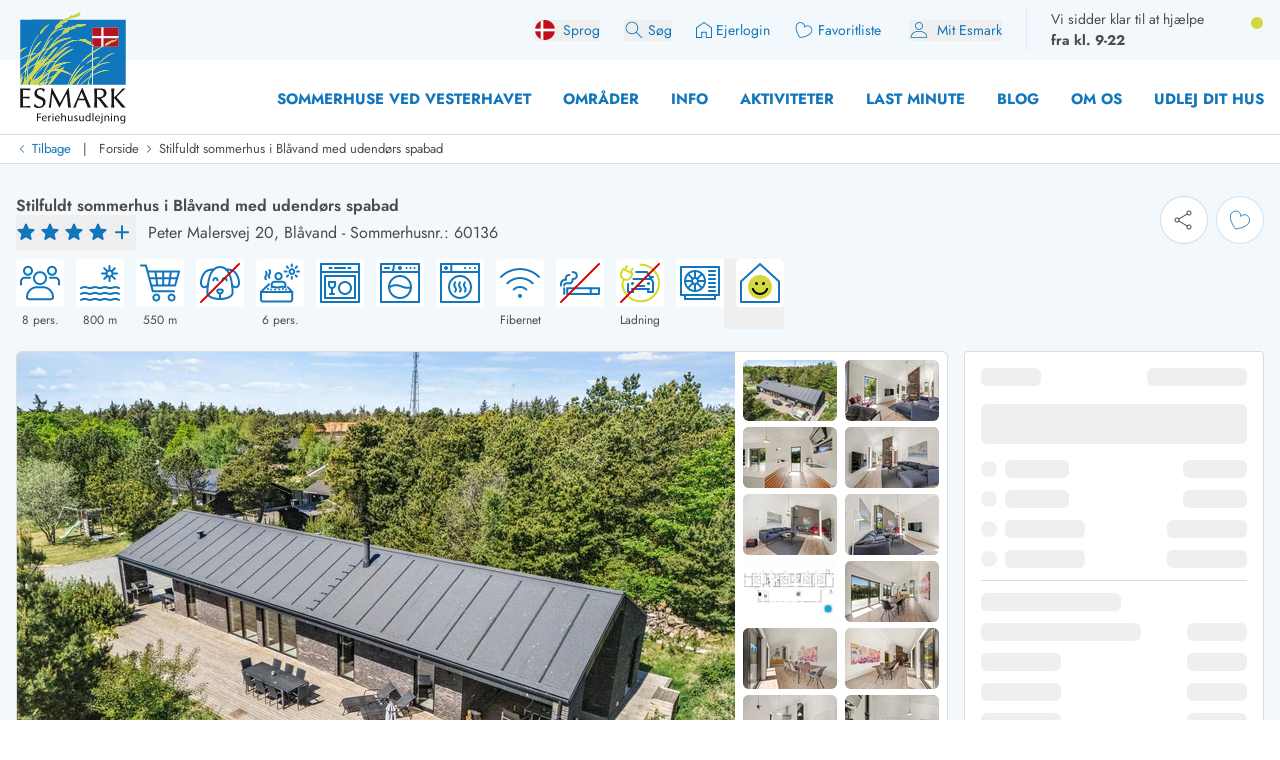

--- FILE ---
content_type: text/html;charset=utf-8
request_url: https://esmark.dk/sommerhus-60136/
body_size: 109723
content:
<!DOCTYPE html><html  lang="da-dk" class="" style=""><head><meta charset="utf-8">
<meta name="viewport" content="width=device-width, minimum-scale=1.0, maximum-scale=5.0, user-scalable=yes, initial-scale=1.0">
<script>
function getCookie(e){let t=document.cookie.split("; ");for(let o of t){let[i,n]=o.split("=");if(i===e)return decodeURIComponent(n)}return null}function setCookie(e,t,o,i){let n=new Date,r=n.getTime();r+=36e5*o,n.setTime(r);let l=e+"="+t+"; expires="+n.toUTCString()+";path=/";void 0!==i&&(l+=";domain="+i),document.cookie=l}function generateRandomString(e){let t="",o="ABCDEFGHIJKLMNOPQRSTUVWXYZabcdefghijklmnopqrstuvwxyz0123456789";for(let i=0;i<e;i++)t+=o.charAt(Math.floor(Math.random()*o.length));return t}

window.dataLayer = window.dataLayer || []
function gtag(){window.dataLayer.push(arguments);}
// @ts-ignore
gtag('consent', 'default', {'ad_storage': 'denied', 'ad_user_data': 'denied', 'ad_personalization': 'denied', 'analytics_storage': 'denied', 'wait_for_update': 500});

let deviceId=getCookie("e_gb");null===deviceId&&setCookie("e_gb",deviceId=generateRandomString(20),8760);
window.growthbook_config = window.growthbook_config || {};
window.growthbook_config.attributes = {"deviceId": deviceId};
																</script>
<title>Stilfuldt sommerhus i Blåvand med udendørs spabad - Blåvand</title>
<link rel="preconnect" href="https://img.svc.esmark.dk">
<script async src="https://cdn.jsdelivr.net/npm/@growthbook/growthbook/dist/bundles/auto.min.js" data-api-host="https://cdn.growthbook.io" data-client-key="sdk-X1Y5hrcqAsLkMa4" data-no-auto-cookies="true"></script>
<style>*,:after,:before{--tw-border-spacing-x:0;--tw-border-spacing-y:0;--tw-translate-x:0;--tw-translate-y:0;--tw-rotate:0;--tw-skew-x:0;--tw-skew-y:0;--tw-scale-x:1;--tw-scale-y:1;--tw-pan-x: ;--tw-pan-y: ;--tw-pinch-zoom: ;--tw-scroll-snap-strictness:proximity;--tw-gradient-from-position: ;--tw-gradient-via-position: ;--tw-gradient-to-position: ;--tw-ordinal: ;--tw-slashed-zero: ;--tw-numeric-figure: ;--tw-numeric-spacing: ;--tw-numeric-fraction: ;--tw-ring-inset: ;--tw-ring-offset-width:0px;--tw-ring-offset-color:#fff;--tw-ring-color:rgba(59,130,246,.5);--tw-ring-offset-shadow:0 0 #0000;--tw-ring-shadow:0 0 #0000;--tw-shadow:0 0 #0000;--tw-shadow-colored:0 0 #0000;--tw-blur: ;--tw-brightness: ;--tw-contrast: ;--tw-grayscale: ;--tw-hue-rotate: ;--tw-invert: ;--tw-saturate: ;--tw-sepia: ;--tw-drop-shadow: ;--tw-backdrop-blur: ;--tw-backdrop-brightness: ;--tw-backdrop-contrast: ;--tw-backdrop-grayscale: ;--tw-backdrop-hue-rotate: ;--tw-backdrop-invert: ;--tw-backdrop-opacity: ;--tw-backdrop-saturate: ;--tw-backdrop-sepia: ;--tw-contain-size: ;--tw-contain-layout: ;--tw-contain-paint: ;--tw-contain-style: }::backdrop{--tw-border-spacing-x:0;--tw-border-spacing-y:0;--tw-translate-x:0;--tw-translate-y:0;--tw-rotate:0;--tw-skew-x:0;--tw-skew-y:0;--tw-scale-x:1;--tw-scale-y:1;--tw-pan-x: ;--tw-pan-y: ;--tw-pinch-zoom: ;--tw-scroll-snap-strictness:proximity;--tw-gradient-from-position: ;--tw-gradient-via-position: ;--tw-gradient-to-position: ;--tw-ordinal: ;--tw-slashed-zero: ;--tw-numeric-figure: ;--tw-numeric-spacing: ;--tw-numeric-fraction: ;--tw-ring-inset: ;--tw-ring-offset-width:0px;--tw-ring-offset-color:#fff;--tw-ring-color:rgba(59,130,246,.5);--tw-ring-offset-shadow:0 0 #0000;--tw-ring-shadow:0 0 #0000;--tw-shadow:0 0 #0000;--tw-shadow-colored:0 0 #0000;--tw-blur: ;--tw-brightness: ;--tw-contrast: ;--tw-grayscale: ;--tw-hue-rotate: ;--tw-invert: ;--tw-saturate: ;--tw-sepia: ;--tw-drop-shadow: ;--tw-backdrop-blur: ;--tw-backdrop-brightness: ;--tw-backdrop-contrast: ;--tw-backdrop-grayscale: ;--tw-backdrop-hue-rotate: ;--tw-backdrop-invert: ;--tw-backdrop-opacity: ;--tw-backdrop-saturate: ;--tw-backdrop-sepia: ;--tw-contain-size: ;--tw-contain-layout: ;--tw-contain-paint: ;--tw-contain-style: }*,:after,:before{border:0 solid;box-sizing:border-box}:after,:before{--tw-content:""}:host,html{line-height:1.5;-webkit-text-size-adjust:100%;font-family:Jost,sans-serif;font-feature-settings:normal;font-variation-settings:normal;-moz-tab-size:4;-o-tab-size:4;tab-size:4;-webkit-tap-highlight-color:transparent}body{line-height:inherit;margin:0}hr{border-top-width:1px;color:inherit;height:0}abbr:where([title]){-webkit-text-decoration:underline dotted;text-decoration:underline dotted}h1,h2,h3,h4,h5,h6{font-size:inherit;font-weight:inherit}a{color:inherit;text-decoration:inherit}b,strong{font-weight:bolder}code,kbd,pre,samp{font-family:ui-monospace,SFMono-Regular,Menlo,Monaco,Consolas,Liberation Mono,Courier New,monospace;font-feature-settings:normal;font-size:1em;font-variation-settings:normal}small{font-size:80%}sub,sup{font-size:75%;line-height:0;position:relative;vertical-align:baseline}sub{bottom:-.25em}sup{top:-.5em}table{border-collapse:collapse;border-color:inherit;text-indent:0}button,input,optgroup,select,textarea{color:inherit;font-family:inherit;font-feature-settings:inherit;font-size:100%;font-variation-settings:inherit;font-weight:inherit;letter-spacing:inherit;line-height:inherit;margin:0;padding:0}button,select{text-transform:none}button,input:where([type=button]),input:where([type=reset]),input:where([type=submit]){-webkit-appearance:button;background-color:transparent;background-image:none}:-moz-focusring{outline:auto}:-moz-ui-invalid{box-shadow:none}progress{vertical-align:baseline}::-webkit-inner-spin-button,::-webkit-outer-spin-button{height:auto}[type=search]{-webkit-appearance:textfield;outline-offset:-2px}::-webkit-search-decoration{-webkit-appearance:none}::-webkit-file-upload-button{-webkit-appearance:button;font:inherit}summary{display:list-item}blockquote,dd,dl,figure,h1,h2,h3,h4,h5,h6,hr,p,pre{margin:0}fieldset{margin:0}fieldset,legend{padding:0}menu,ol,ul{list-style:none;margin:0;padding:0}dialog{padding:0}textarea{resize:vertical}input::-moz-placeholder,textarea::-moz-placeholder{color:#9ca3af;opacity:1}input::placeholder,textarea::placeholder{color:#9ca3af;opacity:1}[role=button],button{cursor:pointer}:disabled{cursor:default}audio,canvas,embed,iframe,img,object,svg,video{display:block;vertical-align:middle}img,video{height:auto;max-width:100%}[hidden]:where(:not([hidden=until-found])){display:none}:root{--scrollbar-width:0px;--color-always-white:255 255 255;--color-always-body:75 75 75;--color-always-primary:17 118 187;--color-white:255 255 255;--color-primary:17 118 187;--color-primary-70:92 159 208;--color-primary-30:193 213 235;--color-primary-dark-contrast:14 85 134;--color-secondary-positive:210 215 66;--color-secondary-negative:176 34 38;--color-secondary-cta:17 118 187;--color-body:75 75 75;--color-body-light:148 141 149;--color-complementary-primary:217 234 245;--color-complementary-positive:237 241 202;--color-complementary-sand:233 232 228;--color-last-minute:252 207 0;--heading-1:clamp(1.5rem,4vw,2.25rem);--heading-2:clamp(1.35rem,4vw,1.75rem);--heading-3:clamp(1.2rem,4vw,1.5rem);--heading-4:clamp(1.1rem,4vw,1.25rem);--heading-5:clamp(1rem,4vw,1.15rem);--heading-6:1rem;--paragraph:1rem;--weight-700:700;--weight-600:600;--weight-400:400;--leading-11:1.1;--leading-12:1.2;--leading-14:1.4;--leading-16:1.6;--text-block-max-width:830px;--padding-base:clamp(2rem,3vw,4rem);--border-radius:6px}html .prose .h1{font-weight:var(--weight-700);line-height:var(--leading-11)}html .h3,html .h4,html .h5,html .h6,html .prose .h2{font-weight:var(--weight-400);line-height:var(--leading-12)}html .prose :where(.h1):not(:where([class~=not-prose],[class~=not-prose] *)){font-size:var(--heading-1)}html .prose :where(.h2):not(:where([class~=not-prose],[class~=not-prose] *)){font-size:var(--heading-2)}html .prose :where(.h3):not(:where([class~=not-prose],[class~=not-prose] *)){font-size:var(--heading-3)}html .prose :where(.h4):not(:where([class~=not-prose],[class~=not-prose] *)){font-size:var(--heading-4)}html .prose :where(.h5):not(:where([class~=not-prose],[class~=not-prose] *)){font-size:var(--heading-5)}html .prose :where(.h6):not(:where([class~=not-prose],[class~=not-prose] *)){font-size:var(--heading-6)}html .prose p:has(>strong)+h2.column-span-all{margin-top:0}html{scroll-behavior:smooth;scroll-padding-top:100px}.column-span-all{-moz-column-span:all;column-span:all}details>summary{display:block}.hide-scrollbars::-webkit-scrollbar{display:none}.fill-current path{fill:currentColor}#Coi-Renew{display:none!important}@font-face{font-display:swap;font-family:Jost;font-style:normal;font-weight:400;src:url(/fonts/Jost-Regular.woff2) format("woff2")}@font-face{font-display:swap;font-family:Jost;font-style:normal;font-weight:600;src:url(/fonts/Jost-SemiBold.woff2) format("woff2")}@font-face{font-display:swap;font-family:Jost;font-style:normal;font-weight:700;src:url(/fonts/Jost-Bold.woff2) format("woff2")}@font-face{font-display:swap;font-family:Jost;font-style:italic;font-weight:400;src:url(/fonts/Jost-Italic.woff2) format("woff2")}.container{width:100%}@media(min-width:430px){.container{max-width:430px}}@media(min-width:640px){.container{max-width:640px}}@media(min-width:768px){.container{max-width:768px}}@media(min-width:1024px){.container{max-width:1024px}}@media(min-width:1280px){.container{max-width:1280px}}@media(min-width:1536px){.container{max-width:1536px}}.prose{color:var(--tw-prose-body);max-width:65ch}.prose :where(p):not(:where([class~=not-prose],[class~=not-prose] *)){line-height:var(--leading-16);margin-bottom:1.25em;margin-top:1.25em}.prose :where([class~=lead]):not(:where([class~=not-prose],[class~=not-prose] *)){color:var(--tw-prose-lead);font-size:1.25em;line-height:1.6;margin-bottom:1.2em;margin-top:1.2em}.prose :where(a):not(:where([class~=not-prose],[class~=not-prose] *)){color:rgb(var(--color-primary));font-weight:var(--weight-400);text-decoration:none}.prose :where(a):not(:where([class~=not-prose],[class~=not-prose] *)):hover{text-decoration:underline}.prose :where(strong):not(:where([class~=not-prose],[class~=not-prose] *)){color:var(--tw-prose-bold);font-weight:600}.prose :where(a strong):not(:where([class~=not-prose],[class~=not-prose] *)){color:inherit}.prose :where(blockquote strong):not(:where([class~=not-prose],[class~=not-prose] *)){color:inherit}.prose :where(thead th strong):not(:where([class~=not-prose],[class~=not-prose] *)){color:inherit}.prose :where(ol):not(:where([class~=not-prose],[class~=not-prose] *)){list-style-type:decimal;margin-bottom:1.25em;margin-top:1.25em;padding-inline-start:1.625em}.prose :where(ol[type=A]):not(:where([class~=not-prose],[class~=not-prose] *)){list-style-type:upper-alpha}.prose :where(ol[type=a]):not(:where([class~=not-prose],[class~=not-prose] *)){list-style-type:lower-alpha}.prose :where(ol[type=A s]):not(:where([class~=not-prose],[class~=not-prose] *)){list-style-type:upper-alpha}.prose :where(ol[type=a s]):not(:where([class~=not-prose],[class~=not-prose] *)){list-style-type:lower-alpha}.prose :where(ol[type=I]):not(:where([class~=not-prose],[class~=not-prose] *)){list-style-type:upper-roman}.prose :where(ol[type=i]):not(:where([class~=not-prose],[class~=not-prose] *)){list-style-type:lower-roman}.prose :where(ol[type=I s]):not(:where([class~=not-prose],[class~=not-prose] *)){list-style-type:upper-roman}.prose :where(ol[type=i s]):not(:where([class~=not-prose],[class~=not-prose] *)){list-style-type:lower-roman}.prose :where(ol[type="1"]):not(:where([class~=not-prose],[class~=not-prose] *)){list-style-type:decimal}.prose :where(ul):not(:where([class~=not-prose],[class~=not-prose] *)){list-style-type:disc;margin-bottom:1.25em;margin-top:1.25em;padding-inline-start:1.625em}.prose :where(ol>li):not(:where([class~=not-prose],[class~=not-prose] *))::marker{color:var(--tw-prose-counters);font-weight:400}.prose :where(ul>li):not(:where([class~=not-prose],[class~=not-prose] *))::marker{color:var(--tw-prose-bullets)}.prose :where(dt):not(:where([class~=not-prose],[class~=not-prose] *)){color:var(--tw-prose-headings);font-weight:600;margin-top:1.25em}.prose :where(hr):not(:where([class~=not-prose],[class~=not-prose] *)){border-color:var(--tw-prose-hr);border-top-width:1px;margin-bottom:3em;margin-top:3em}.prose :where(blockquote):not(:where([class~=not-prose],[class~=not-prose] *)){border-inline-start-color:var(--tw-prose-quote-borders);border-inline-start-width:.25rem;color:var(--tw-prose-quotes);font-style:italic;font-weight:500;margin-bottom:1.6em;margin-top:1.6em;padding-inline-start:1em;quotes:"“""”""‘""’"}.prose :where(blockquote p:first-of-type):not(:where([class~=not-prose],[class~=not-prose] *)):before{content:open-quote}.prose :where(blockquote p:last-of-type):not(:where([class~=not-prose],[class~=not-prose] *)):after{content:close-quote}.prose :where(h1):not(:where([class~=not-prose],[class~=not-prose] *)){color:var(--tw-prose-headings);font-size:var(--heading-1);font-weight:var(--weight-700);line-height:var(--leading-11);margin-bottom:0;margin-top:0}.prose :where(h1 strong):not(:where([class~=not-prose],[class~=not-prose] *)){color:inherit;font-weight:var(--weight-700)}.prose :where(h2):not(:where([class~=not-prose],[class~=not-prose] *)){color:var(--tw-prose-headings);font-size:var(--heading-2);font-weight:var(--weight-400);line-height:var(--leading-12);margin-bottom:1em;margin-top:2em}.prose :where(h2 strong):not(:where([class~=not-prose],[class~=not-prose] *)){color:inherit;font-weight:800}.prose :where(h3):not(:where([class~=not-prose],[class~=not-prose] *)){color:var(--tw-prose-headings);font-size:var(--heading-3);font-weight:var(--weight-400);line-height:var(--leading-12);margin-bottom:.6em;margin-top:1.6em}.prose :where(h3 strong):not(:where([class~=not-prose],[class~=not-prose] *)){color:inherit;font-weight:700}.prose :where(h4):not(:where([class~=not-prose],[class~=not-prose] *)){color:var(--tw-prose-headings);font-size:var(--heading-4);font-weight:var(--weight-400);line-height:var(--leading-12);margin-bottom:.5em;margin-top:1.5em}.prose :where(h4 strong):not(:where([class~=not-prose],[class~=not-prose] *)){color:inherit;font-weight:700}.prose :where(img):not(:where([class~=not-prose],[class~=not-prose] *)){margin-bottom:2em;margin-top:2em}.prose :where(picture):not(:where([class~=not-prose],[class~=not-prose] *)){display:block;margin-bottom:2em;margin-top:2em}.prose :where(video):not(:where([class~=not-prose],[class~=not-prose] *)){margin-bottom:2em;margin-top:2em}.prose :where(kbd):not(:where([class~=not-prose],[class~=not-prose] *)){border-radius:.3125rem;box-shadow:0 0 0 1px var(--tw-prose-kbd-shadows),0 3px 0 var(--tw-prose-kbd-shadows);color:var(--tw-prose-kbd);font-family:inherit;font-size:.875em;font-weight:500;padding-inline-end:.375em;padding-bottom:.1875em;padding-top:.1875em;padding-inline-start:.375em}.prose :where(code):not(:where([class~=not-prose],[class~=not-prose] *)){color:var(--tw-prose-code);font-size:.875em;font-weight:600}.prose :where(code):not(:where([class~=not-prose],[class~=not-prose] *)):before{content:"`"}.prose :where(code):not(:where([class~=not-prose],[class~=not-prose] *)):after{content:"`"}.prose :where(a code):not(:where([class~=not-prose],[class~=not-prose] *)){color:inherit}.prose :where(h1 code):not(:where([class~=not-prose],[class~=not-prose] *)){color:inherit}.prose :where(h2 code):not(:where([class~=not-prose],[class~=not-prose] *)){color:inherit;font-size:.875em}.prose :where(h3 code):not(:where([class~=not-prose],[class~=not-prose] *)){color:inherit;font-size:.9em}.prose :where(h4 code):not(:where([class~=not-prose],[class~=not-prose] *)){color:inherit}.prose :where(blockquote code):not(:where([class~=not-prose],[class~=not-prose] *)){color:inherit}.prose :where(thead th code):not(:where([class~=not-prose],[class~=not-prose] *)){color:inherit}.prose :where(pre):not(:where([class~=not-prose],[class~=not-prose] *)){background-color:var(--tw-prose-pre-bg);border-radius:.375rem;color:var(--tw-prose-pre-code);font-size:.875em;font-weight:400;line-height:1.7142857;margin-bottom:1.7142857em;margin-top:1.7142857em;overflow-x:auto;padding-inline-end:1.1428571em;padding-bottom:.8571429em;padding-top:.8571429em;padding-inline-start:1.1428571em}.prose :where(pre code):not(:where([class~=not-prose],[class~=not-prose] *)){background-color:transparent;border-radius:0;border-width:0;color:inherit;font-family:inherit;font-size:inherit;font-weight:inherit;line-height:inherit;padding:0}.prose :where(pre code):not(:where([class~=not-prose],[class~=not-prose] *)):before{content:none}.prose :where(pre code):not(:where([class~=not-prose],[class~=not-prose] *)):after{content:none}.prose :where(table):not(:where([class~=not-prose],[class~=not-prose] *)){font-size:.875em;line-height:1.7142857;margin-bottom:2em;margin-top:2em;table-layout:auto;width:100%}.prose :where(thead):not(:where([class~=not-prose],[class~=not-prose] *)){border-bottom-color:var(--tw-prose-th-borders);border-bottom-width:1px}.prose :where(thead th):not(:where([class~=not-prose],[class~=not-prose] *)){color:var(--tw-prose-headings);font-weight:600;padding-inline-end:.5714286em;padding-bottom:.5714286em;padding-inline-start:.5714286em;vertical-align:bottom}.prose :where(tbody tr):not(:where([class~=not-prose],[class~=not-prose] *)){border-bottom-color:var(--tw-prose-td-borders);border-bottom-width:1px}.prose :where(tbody tr:last-child):not(:where([class~=not-prose],[class~=not-prose] *)){border-bottom-width:0}.prose :where(tbody td):not(:where([class~=not-prose],[class~=not-prose] *)){vertical-align:baseline}.prose :where(tfoot):not(:where([class~=not-prose],[class~=not-prose] *)){border-top-color:var(--tw-prose-th-borders);border-top-width:1px}.prose :where(tfoot td):not(:where([class~=not-prose],[class~=not-prose] *)){vertical-align:top}.prose :where(th,td):not(:where([class~=not-prose],[class~=not-prose] *)){text-align:start}.prose :where(figure>*):not(:where([class~=not-prose],[class~=not-prose] *)){margin-bottom:0;margin-top:0}.prose :where(figcaption):not(:where([class~=not-prose],[class~=not-prose] *)){color:var(--tw-prose-captions);font-size:.875em;line-height:1.4285714;margin-top:.8571429em}.prose{--tw-prose-body:rgb(var(--color-body));--tw-prose-headings:rgb(var(--color-primary));--tw-prose-lead:#4b5563;--tw-prose-links:#111827;--tw-prose-bold:inherit;--tw-prose-counters:#6b7280;--tw-prose-bullets:#d1d5db;--tw-prose-hr:#e5e7eb;--tw-prose-quotes:#111827;--tw-prose-quote-borders:#e5e7eb;--tw-prose-captions:#6b7280;--tw-prose-kbd:#111827;--tw-prose-kbd-shadows:rgba(17,24,39,.1);--tw-prose-code:#111827;--tw-prose-pre-code:#e5e7eb;--tw-prose-pre-bg:#1f2937;--tw-prose-th-borders:#d1d5db;--tw-prose-td-borders:#e5e7eb;--tw-prose-invert-body:#d1d5db;--tw-prose-invert-headings:#fff;--tw-prose-invert-lead:#9ca3af;--tw-prose-invert-links:#fff;--tw-prose-invert-bold:#fff;--tw-prose-invert-counters:#9ca3af;--tw-prose-invert-bullets:#4b5563;--tw-prose-invert-hr:#374151;--tw-prose-invert-quotes:#f3f4f6;--tw-prose-invert-quote-borders:#374151;--tw-prose-invert-captions:#9ca3af;--tw-prose-invert-kbd:#fff;--tw-prose-invert-kbd-shadows:hsla(0,0%,100%,.1);--tw-prose-invert-code:#fff;--tw-prose-invert-pre-code:#d1d5db;--tw-prose-invert-pre-bg:rgba(0,0,0,.5);--tw-prose-invert-th-borders:#4b5563;--tw-prose-invert-td-borders:#374151;font-size:1rem;line-height:1.75}.prose :where(picture>img):not(:where([class~=not-prose],[class~=not-prose] *)){margin-bottom:0;margin-top:0}.prose :where(li):not(:where([class~=not-prose],[class~=not-prose] *)){margin-bottom:.5em;margin-top:.5em}.prose :where(ol>li):not(:where([class~=not-prose],[class~=not-prose] *)){padding-inline-start:.375em}.prose :where(ul>li):not(:where([class~=not-prose],[class~=not-prose] *)){padding-inline-start:.375em}.prose :where(.prose>ul>li p):not(:where([class~=not-prose],[class~=not-prose] *)){margin-bottom:.75em;margin-top:.75em}.prose :where(.prose>ul>li>p:first-child):not(:where([class~=not-prose],[class~=not-prose] *)){margin-top:1.25em}.prose :where(.prose>ul>li>p:last-child):not(:where([class~=not-prose],[class~=not-prose] *)){margin-bottom:1.25em}.prose :where(.prose>ol>li>p:first-child):not(:where([class~=not-prose],[class~=not-prose] *)){margin-top:1.25em}.prose :where(.prose>ol>li>p:last-child):not(:where([class~=not-prose],[class~=not-prose] *)){margin-bottom:1.25em}.prose :where(ul ul,ul ol,ol ul,ol ol):not(:where([class~=not-prose],[class~=not-prose] *)){margin-bottom:.75em;margin-top:.75em}.prose :where(dl):not(:where([class~=not-prose],[class~=not-prose] *)){margin-bottom:1.25em;margin-top:1.25em}.prose :where(dd):not(:where([class~=not-prose],[class~=not-prose] *)){margin-top:.5em;padding-inline-start:1.625em}.prose :where(hr+*):not(:where([class~=not-prose],[class~=not-prose] *)){margin-top:0}.prose :where(h2+*):not(:where([class~=not-prose],[class~=not-prose] *)){margin-top:0}.prose :where(h3+*):not(:where([class~=not-prose],[class~=not-prose] *)){margin-top:0}.prose :where(h4+*):not(:where([class~=not-prose],[class~=not-prose] *)){margin-top:0}.prose :where(thead th:first-child):not(:where([class~=not-prose],[class~=not-prose] *)){padding-inline-start:0}.prose :where(thead th:last-child):not(:where([class~=not-prose],[class~=not-prose] *)){padding-inline-end:0}.prose :where(tbody td,tfoot td):not(:where([class~=not-prose],[class~=not-prose] *)){padding-inline-end:.5714286em;padding-bottom:.5714286em;padding-top:.5714286em;padding-inline-start:.5714286em}.prose :where(tbody td:first-child,tfoot td:first-child):not(:where([class~=not-prose],[class~=not-prose] *)){padding-inline-start:0}.prose :where(tbody td:last-child,tfoot td:last-child):not(:where([class~=not-prose],[class~=not-prose] *)){padding-inline-end:0}.prose :where(figure):not(:where([class~=not-prose],[class~=not-prose] *)){margin-bottom:2em;margin-top:2em}.prose :where(.prose>:first-child):not(:where([class~=not-prose],[class~=not-prose] *)){margin-top:0}.prose :where(.prose>:last-child):not(:where([class~=not-prose],[class~=not-prose] *)){margin-bottom:0}.prose :where(h5):not(:where([class~=not-prose],[class~=not-prose] *)){font-size:var(--heading-5);font-weight:var(--weight-400);line-height:var(--leading-12)}.prose :where(h6):not(:where([class~=not-prose],[class~=not-prose] *)){font-size:var(--heading-6);font-weight:var(--weight-400);line-height:var(--leading-12)}.prose :where(ul>li):not(:where([class~=not-prose],[class~=not-prose] *)){padding-left:0}.sr-only{height:1px;margin:-1px;overflow:hidden;padding:0;position:absolute;width:1px;clip:rect(0,0,0,0);border-width:0;white-space:nowrap}.pointer-events-none{pointer-events:none}.pointer-events-auto{pointer-events:auto}.visible{visibility:visible}.invisible{visibility:hidden}.collapse{visibility:collapse}.static{position:static}.\!fixed{position:fixed!important}.fixed{position:fixed}.absolute{position:absolute}.relative{position:relative}.\!sticky{position:sticky!important}.sticky{position:sticky}.inset-0{inset:0}.-bottom-10{bottom:-2.5rem}.-bottom-8{bottom:-2rem}.-left-2\.5{left:-.625rem}.-right-0\.5{right:-.125rem}.-top-0\.5{top:-.125rem}.-top-1{top:-.25rem}.-top-2{top:-.5rem}.-top-20{top:-5rem}.-top-6{top:-1.5rem}.-top-\[100px\]{top:-100px}.bottom-0{bottom:0}.bottom-12{bottom:3rem}.bottom-2{bottom:.5rem}.bottom-2\.5{bottom:.625rem}.bottom-6{bottom:1.5rem}.bottom-8{bottom:2rem}.bottom-\[130px\]{bottom:130px}.bottom-\[calc\(81px\+env\(safe-area-inset-bottom\)\)\]{bottom:calc(81px + env(safe-area-inset-bottom))}.left-0{left:0}.left-0\.5{left:.125rem}.left-1\/2{left:50%}.left-2{left:.5rem}.left-3{left:.75rem}.left-4{left:1rem}.left-\[-10px\]{left:-10px}.left-\[13px\]{left:13px}.left-\[20px\]{left:20px}.left-\[65px\]{left:65px}.right-0{right:0}.right-1\/2{right:50%}.right-2{right:.5rem}.right-3{right:.75rem}.right-4{right:1rem}.right-8{right:2rem}.right-\[-34px\]{right:-34px}.top-0{top:0}.top-1\.5{top:.375rem}.top-1\/2{top:50%}.top-2{top:.5rem}.top-28{top:7rem}.top-3{top:.75rem}.top-4{top:1rem}.top-6{top:1.5rem}.top-8{top:2rem}.top-\[-20px\]{top:-20px}.top-\[0px\]{top:0}.top-\[32px\]{top:32px}.top-\[58px\]{top:58px}.top-\[70px\]{top:70px}.top-\[99px\]{top:99px}.top-auto{top:auto}.top-full{top:100%}.-z-10{z-index:-10}.z-0{z-index:0}.z-10{z-index:10}.z-20{z-index:20}.z-30{z-index:30}.z-40{z-index:40}.z-50{z-index:50}.z-\[100\]{z-index:100}.z-\[1050\]{z-index:1050}.z-\[60\]{z-index:60}.z-\[70\]{z-index:70}.z-\[99999\]{z-index:99999}.order-1{order:1}.order-2{order:2}.order-3{order:3}.col-span-2{grid-column:span 2/span 2}.col-span-3{grid-column:span 3/span 3}.col-span-4{grid-column:span 4/span 4}.col-span-5{grid-column:span 5/span 5}.col-span-6{grid-column:span 6/span 6}.col-span-8{grid-column:span 8/span 8}.col-span-9{grid-column:span 9/span 9}.col-span-full{grid-column:1/-1}.col-start-1{grid-column-start:1}.col-start-10{grid-column-start:10}.col-start-9{grid-column-start:9}.row-span-2{grid-row:span 2/span 2}.row-span-3{grid-row:span 3/span 3}.row-span-4{grid-row:span 4/span 4}.row-start-1{grid-row-start:1}.float-right{float:right}.float-left{float:left}.\!m-0{margin:0!important}.-m-1{margin:-.25rem}.m-0{margin:0}.m-auto{margin:auto}.-mx-3{margin-left:-.75rem;margin-right:-.75rem}.-mx-4{margin-left:-1rem;margin-right:-1rem}.-my-1{margin-bottom:-.25rem;margin-top:-.25rem}.-my-2{margin-bottom:-.5rem;margin-top:-.5rem}.-my-base{margin-bottom:calc(var(--padding-base)*-1);margin-top:calc(var(--padding-base)*-1)}.mx-0{margin-left:0;margin-right:0}.mx-2{margin-left:.5rem;margin-right:.5rem}.mx-auto{margin-left:auto;margin-right:auto}.my-0{margin-bottom:0;margin-top:0}.my-1{margin-bottom:.25rem;margin-top:.25rem}.my-16{margin-bottom:4rem;margin-top:4rem}.my-2{margin-bottom:.5rem;margin-top:.5rem}.my-2\.5{margin-bottom:.625rem;margin-top:.625rem}.my-4{margin-bottom:1rem;margin-top:1rem}.my-5{margin-bottom:1.25rem;margin-top:1.25rem}.my-8{margin-bottom:2rem;margin-top:2rem}.my-base{margin-bottom:var(--padding-base);margin-top:var(--padding-base)}.my-half{margin-bottom:calc(var(--padding-base)/2);margin-top:calc(var(--padding-base)/2)}.\!mb-0{margin-bottom:0!important}.\!mb-10{margin-bottom:2.5rem!important}.\!mb-3{margin-bottom:.75rem!important}.\!ml-0{margin-left:0!important}.\!ml-1{margin-left:.25rem!important}.\!ml-auto{margin-left:auto!important}.\!mt-0{margin-top:0!important}.\!mt-3{margin-top:.75rem!important}.\!mt-6{margin-top:1.5rem!important}.-mb-1{margin-bottom:-.25rem}.-mb-2{margin-bottom:-.5rem}.-mb-\[35px\]{margin-bottom:-35px}.-mb-\[72px\]{margin-bottom:-72px}.-mb-base{margin-bottom:calc(var(--padding-base)*-1)}.-mb-px{margin-bottom:-1px}.-ml-0\.5{margin-left:-.125rem}.-ml-1\.5{margin-left:-.375rem}.-ml-4{margin-left:-1rem}.-ml-6{margin-left:-1.5rem}.-ml-\[2px\]{margin-left:-2px}.-ml-px{margin-left:-1px}.-mt-1{margin-top:-.25rem}.-mt-2{margin-top:-.5rem}.-mt-2\.5{margin-top:-.625rem}.-mt-4{margin-top:-1rem}.-mt-8{margin-top:-2rem}.-mt-\[15px\]{margin-top:-15px}.-mt-\[48px\]{margin-top:-48px}.-mt-base{margin-top:calc(var(--padding-base)*-1)}.-mt-half{margin-top:calc(var(--padding-base)/2*-1)}.mb-0{margin-bottom:0}.mb-0\.5{margin-bottom:.125rem}.mb-1{margin-bottom:.25rem}.mb-1\.5{margin-bottom:.375rem}.mb-10{margin-bottom:2.5rem}.mb-2{margin-bottom:.5rem}.mb-2\.5{margin-bottom:.625rem}.mb-20{margin-bottom:5rem}.mb-3{margin-bottom:.75rem}.mb-4{margin-bottom:1rem}.mb-5{margin-bottom:1.25rem}.mb-6{margin-bottom:1.5rem}.mb-8{margin-bottom:2rem}.mb-\[112px\]{margin-bottom:112px}.mb-\[18px\]{margin-bottom:18px}.mb-\[30px\]{margin-bottom:30px}.mb-base{margin-bottom:var(--padding-base)}.ml-0{margin-left:0}.ml-1{margin-left:.25rem}.ml-1\.5{margin-left:.375rem}.ml-2{margin-left:.5rem}.ml-3{margin-left:.75rem}.ml-4{margin-left:1rem}.ml-6{margin-left:1.5rem}.ml-8{margin-left:2rem}.ml-\[10px\]{margin-left:10px}.ml-\[50\%\]{margin-left:50%}.ml-\[5px\]{margin-left:5px}.ml-auto{margin-left:auto}.mr-0{margin-right:0}.mr-1{margin-right:.25rem}.mr-1\.5{margin-right:.375rem}.mr-2{margin-right:.5rem}.mr-2\.5{margin-right:.625rem}.mr-3{margin-right:.75rem}.mr-4{margin-right:1rem}.mr-6{margin-right:1.5rem}.mr-\[50px\]{margin-right:50px}.mr-auto{margin-right:auto}.mt-0{margin-top:0}.mt-0\.5{margin-top:.125rem}.mt-1{margin-top:.25rem}.mt-10{margin-top:2.5rem}.mt-12{margin-top:3rem}.mt-2{margin-top:.5rem}.mt-2\.5{margin-top:.625rem}.mt-3{margin-top:.75rem}.mt-4{margin-top:1rem}.mt-5{margin-top:1.25rem}.mt-6{margin-top:1.5rem}.mt-8{margin-top:2rem}.mt-\[-0\.5px\]{margin-top:-.5px}.mt-\[-29px\]{margin-top:-29px}.mt-\[-40px\]{margin-top:-40px}.mt-\[1\.4rem\]{margin-top:1.4rem}.mt-\[72px\]{margin-top:72px}.mt-auto{margin-top:auto}.mt-base{margin-top:var(--padding-base)}.line-clamp-2{display:-webkit-box;overflow:hidden;-webkit-box-orient:vertical;-webkit-line-clamp:2}.\!block{display:block!important}.block{display:block}.inline-block{display:inline-block}.flex{display:flex}.inline-flex{display:inline-flex}.table{display:table}.table-cell{display:table-cell}.table-row{display:table-row}.\!grid{display:grid!important}.grid{display:grid}.list-item{display:list-item}.\!hidden{display:none!important}.hidden{display:none}.aspect-\[1\/1\]{aspect-ratio:1/1}.aspect-\[100\/100\]{aspect-ratio:100/100}.aspect-\[100\/75\]{aspect-ratio:100/75}.aspect-\[120\/71\]{aspect-ratio:120/71}.aspect-\[126\/81\]{aspect-ratio:126/81}.aspect-\[130\/130\]{aspect-ratio:130/130}.aspect-\[145\/145\]{aspect-ratio:145/145}.aspect-\[16\/10\]{aspect-ratio:16/10}.aspect-\[16\/6\]{aspect-ratio:16/6}.aspect-\[16\/9\]{aspect-ratio:16/9}.aspect-\[160\/120\]{aspect-ratio:160/120}.aspect-\[160\/60\]{aspect-ratio:160/60}.aspect-\[160\/75\]{aspect-ratio:160/75}.aspect-\[298\/190\]{aspect-ratio:298/190}.aspect-\[300\/192\]{aspect-ratio:300/192}.aspect-\[300\/199\]{aspect-ratio:300/199}.aspect-\[300\/200\]{aspect-ratio:300/200}.aspect-\[328\/225\]{aspect-ratio:328/225}.aspect-\[360\/238\]{aspect-ratio:360/238}.aspect-\[366\/663\]{aspect-ratio:366/663}.aspect-\[400\/266\]{aspect-ratio:400/266}.aspect-\[403\/239\]{aspect-ratio:403/239}.aspect-\[405\/240\]{aspect-ratio:405/240}.aspect-\[405\/288\]{aspect-ratio:405/288}.aspect-\[405\/592\]{aspect-ratio:405/592}.aspect-\[406\/490\]{aspect-ratio:406/490}.aspect-\[412\/274\]{aspect-ratio:412/274}.aspect-\[48\/48\]{aspect-ratio:48/48}.aspect-\[5\/3\]{aspect-ratio:5/3}.aspect-\[60\/60\]{aspect-ratio:60/60}.aspect-\[616\/365\]{aspect-ratio:616/365}.aspect-\[616\/380\]{aspect-ratio:616/380}.aspect-\[616\/388\]{aspect-ratio:616/388}.aspect-\[616\/414\]{aspect-ratio:616/414}.aspect-\[64\/48\]{aspect-ratio:64/48}.aspect-\[67\/50\]{aspect-ratio:67/50}.aspect-\[70\/52\]{aspect-ratio:70/52}.aspect-\[743\/400\]{aspect-ratio:743/400}.aspect-\[830\/830\]{aspect-ratio:830/830}.aspect-\[960\/640\]{aspect-ratio:960/640}.aspect-auto{aspect-ratio:auto}.aspect-video{aspect-ratio:16/9}.size-4{height:1rem;width:1rem}.\!h-\[34px\]{height:34px!important}.\!h-full{height:100%!important}.h-0{height:0}.h-0\.5{height:.125rem}.h-10{height:2.5rem}.h-12{height:3rem}.h-14{height:3.5rem}.h-16{height:4rem}.h-2{height:.5rem}.h-2\.5{height:.625rem}.h-20{height:5rem}.h-24{height:6rem}.h-3{height:.75rem}.h-3\.5{height:.875rem}.h-4{height:1rem}.h-5{height:1.25rem}.h-6{height:1.5rem}.h-7{height:1.75rem}.h-8{height:2rem}.h-9{height:2.25rem}.h-\[0px\]{height:0}.h-\[100dvh\]{height:100dvh}.h-\[100px\]{height:100px}.h-\[120px\]{height:120px}.h-\[128px\]{height:128px}.h-\[12px\]{height:12px}.h-\[130px\]{height:130px}.h-\[13px\]{height:13px}.h-\[14px\]{height:14px}.h-\[160px\]{height:160px}.h-\[170px\]{height:170px}.h-\[18px\]{height:18px}.h-\[19px\]{height:19px}.h-\[1px\]{height:1px}.h-\[200px\]{height:200px}.h-\[20px\]{height:20px}.h-\[21px\]{height:21px}.h-\[22px\]{height:22px}.h-\[24px\]{height:24px}.h-\[25px\]{height:25px}.h-\[26px\]{height:26px}.h-\[300px\]{height:300px}.h-\[30px\]{height:30px}.h-\[34px\]{height:34px}.h-\[360px\]{height:360px}.h-\[36px\]{height:36px}.h-\[38px\]{height:38px}.h-\[390px\]{height:390px}.h-\[3px\]{height:3px}.h-\[40px\]{height:40px}.h-\[44px\]{height:44px}.h-\[48px\]{height:48px}.h-\[50px\]{height:50px}.h-\[61px\]{height:61px}.h-\[64px\]{height:64px}.h-\[70px\]{height:70px}.h-\[72px\]{height:72px}.h-\[795px\]{height:795px}.h-\[800px\]{height:800px}.h-\[80px\]{height:80px}.h-\[82px\]{height:82px}.h-\[830px\]{height:830px}.h-\[84px\]{height:84px}.h-\[980px\]{height:980px}.h-auto{height:auto}.h-full{height:100%}.h-px{height:1px}.h-screen{height:100vh}.max-h-8{max-height:2rem}.max-h-\[100vh\]{max-height:100vh}.max-h-\[120px\]{max-height:120px}.max-h-\[238px\]{max-height:238px}.max-h-\[255px\]{max-height:255px}.max-h-\[300px\]{max-height:300px}.max-h-\[400px\]{max-height:400px}.max-h-\[40vh\]{max-height:40vh}.max-h-\[50vh\]{max-height:50vh}.max-h-\[52px\]{max-height:52px}.max-h-\[640px\]{max-height:640px}.max-h-\[795px\]{max-height:795px}.max-h-\[80vh\]{max-height:80vh}.max-h-\[calc\(100dvh-10\%\)\]{max-height:calc(100dvh - 10%)}.max-h-\[calc\(100svh-69px\)\]{max-height:calc(100svh - 69px)}.max-h-\[calc\(100vh-154px\)\]{max-height:calc(100vh - 154px)}.max-h-minus-header{max-height:calc(100vh - 70px)}.min-h-0{min-height:0}.min-h-6{min-height:1.5rem}.min-h-\[120px\]{min-height:120px}.min-h-\[150px\]{min-height:150px}.min-h-\[194px\]{min-height:194px}.min-h-\[270px\]{min-height:270px}.min-h-\[32px\]{min-height:32px}.min-h-\[34px\]{min-height:34px}.min-h-\[40px\]{min-height:40px}.min-h-\[44px\]{min-height:44px}.min-h-\[480px\]{min-height:480px}.min-h-\[48px\]{min-height:48px}.min-h-\[600px\]{min-height:600px}.min-h-\[calc\(100dvh-164px\)\]{min-height:calc(100dvh - 164px)}.min-h-\[calc\(100dvh-225px\)\]{min-height:calc(100dvh - 225px)}.min-h-\[calc\(100vh-100px\)\]{min-height:calc(100vh - 100px)}.min-h-full{min-height:100%}.\!w-0{width:0!important}.\!w-\[135px\]{width:135px!important}.\!w-full{width:100%!important}.w-1{width:.25rem}.w-1\/2{width:50%}.w-10{width:2.5rem}.w-11\/12{width:91.666667%}.w-12{width:3rem}.w-14{width:3.5rem}.w-16{width:4rem}.w-2{width:.5rem}.w-2\.5{width:.625rem}.w-2\/6{width:33.333333%}.w-20{width:5rem}.w-24{width:6rem}.w-3{width:.75rem}.w-3\.5{width:.875rem}.w-32{width:8rem}.w-4{width:1rem}.w-4\/6{width:66.666667%}.w-40{width:10rem}.w-5{width:1.25rem}.w-5\/6{width:83.333333%}.w-6{width:1.5rem}.w-7{width:1.75rem}.w-72{width:18rem}.w-8{width:2rem}.w-9{width:2.25rem}.w-\[100px\]{width:100px}.w-\[10px\]{width:10px}.w-\[120px\]{width:120px}.w-\[122px\]{width:122px}.w-\[13px\]{width:13px}.w-\[140px\]{width:140px}.w-\[14px\]{width:14px}.w-\[150px\]{width:150px}.w-\[160px\]{width:160px}.w-\[16px\]{width:16px}.w-\[180px\]{width:180px}.w-\[19px\]{width:19px}.w-\[200px\]{width:200px}.w-\[20px\]{width:20px}.w-\[21px\]{width:21px}.w-\[22px\]{width:22px}.w-\[240px\]{width:240px}.w-\[24px\]{width:24px}.w-\[25px\]{width:25px}.w-\[260px\]{width:260px}.w-\[269px\]{width:269px}.w-\[26px\]{width:26px}.w-\[27px\]{width:27px}.w-\[28px\]{width:28px}.w-\[292px\]{width:292px}.w-\[30px\]{width:30px}.w-\[32px\]{width:32px}.w-\[33\%\]{width:33%}.w-\[34px\]{width:34px}.w-\[360px\]{width:360px}.w-\[400px\]{width:400px}.w-\[40px\]{width:40px}.w-\[458px\]{width:458px}.w-\[460px\]{width:460px}.w-\[48px\]{width:48px}.w-\[50px\]{width:50px}.w-\[55px\]{width:55px}.w-\[58px\]{width:58px}.w-\[60px\]{width:60px}.w-\[64px\]{width:64px}.w-\[70px\]{width:70px}.w-\[72px\]{width:72px}.w-\[73px\]{width:73px}.w-\[75\%\]{width:75%}.w-\[80px\]{width:80px}.w-\[86px\]{width:86px}.w-\[96vw\]{width:96vw}.w-\[98px\]{width:98px}.w-\[calc\(100\%_\+_20px\)\]{width:calc(100% + 20px)}.w-\[calc\(100vw\)\]{width:100vw}.w-\[calc\(100vw-var\(--scrollbar-width\)\)\]{width:calc(100vw - var(--scrollbar-width))}.w-\[calc\(200\%\+12px\)\]{width:calc(200% + 12px)}.w-auto{width:auto}.w-full{width:100%}.w-screen{width:100vw}.min-w-0{min-width:0}.min-w-3{min-width:.75rem}.min-w-6{min-width:1.5rem}.min-w-\[100\%\]{min-width:100%}.min-w-\[120px\]{min-width:120px}.min-w-\[16px\]{min-width:16px}.min-w-\[190px\]{min-width:190px}.min-w-\[210px\]{min-width:210px}.min-w-\[236px\]{min-width:236px}.min-w-\[250px\]{min-width:250px}.min-w-\[254px\]{min-width:254px}.min-w-\[300px\]{min-width:300px}.min-w-\[330px\]{min-width:330px}.min-w-\[350px\]{min-width:350px}.min-w-\[37vw\]{min-width:37vw}.min-w-\[392px\]{min-width:392px}.min-w-\[40px\]{min-width:40px}.min-w-\[72px\]{min-width:72px}.min-w-full{min-width:100%}.\!max-w-full{max-width:100%!important}.\!max-w-none{max-width:none!important}.max-w-\[100px\]{max-width:100px}.max-w-\[110px\]{max-width:110px}.max-w-\[120px\]{max-width:120px}.max-w-\[1258px\]{max-width:1258px}.max-w-\[1280px\]{max-width:1280px}.max-w-\[130px\]{max-width:130px}.max-w-\[135px\]{max-width:135px}.max-w-\[145px\]{max-width:145px}.max-w-\[15em\]{max-width:15em}.max-w-\[180px\]{max-width:180px}.max-w-\[1920px\]{max-width:1920px}.max-w-\[200px\]{max-width:200px}.max-w-\[232px\]{max-width:232px}.max-w-\[240px\]{max-width:240px}.max-w-\[260px\]{max-width:260px}.max-w-\[330px\]{max-width:330px}.max-w-\[350px\]{max-width:350px}.max-w-\[360px\]{max-width:360px}.max-w-\[400px\]{max-width:400px}.max-w-\[412px\]{max-width:412px}.max-w-\[420px\]{max-width:420px}.max-w-\[458px\]{max-width:458px}.max-w-\[460px\]{max-width:460px}.max-w-\[480px\]{max-width:480px}.max-w-\[510px\]{max-width:510px}.max-w-\[540px\]{max-width:540px}.max-w-\[570px\]{max-width:570px}.max-w-\[60\%\]{max-width:60%}.max-w-\[600px\]{max-width:600px}.max-w-\[630px\]{max-width:630px}.max-w-\[65\%\]{max-width:65%}.max-w-\[660px\]{max-width:660px}.max-w-\[67px\]{max-width:67px}.max-w-\[683px\]{max-width:683px}.max-w-\[70px\]{max-width:70px}.max-w-\[743px\]{max-width:743px}.max-w-\[800px\]{max-width:800px}.max-w-\[80px\]{max-width:80px}.max-w-\[862px\]{max-width:862px}.max-w-\[auto\]{max-width:auto}.max-w-\[calc\(100vw\/12\*11\)\]{max-width:91.66667vw}.max-w-\[calc\(1280px\/2-16px\)\]{max-width:624px}.max-w-\[none\]{max-width:none}.max-w-full{max-width:100%}.max-w-none{max-width:none}.max-w-text{max-width:var(--text-block-max-width)}.flex-1{flex:1 1 0%}.flex-none{flex:none}.flex-shrink{flex-shrink:1}.flex-shrink-0{flex-shrink:0}.flex-grow,.grow{flex-grow:1}.basis-1\/2{flex-basis:50%}.basis-1\/3{flex-basis:33.333333%}.basis-1\/4{flex-basis:25%}.basis-2\/3{flex-basis:66.666667%}.basis-auto{flex-basis:auto}.basis-full{flex-basis:100%}.origin-bottom-left{transform-origin:bottom left}.origin-center{transform-origin:center}.origin-right{transform-origin:right}.origin-top-left{transform-origin:top left}.\!translate-y-0{--tw-translate-y:0px!important;transform:translate(var(--tw-translate-x),var(--tw-translate-y)) rotate(var(--tw-rotate)) skew(var(--tw-skew-x)) skewY(var(--tw-skew-y)) scaleX(var(--tw-scale-x)) scaleY(var(--tw-scale-y))!important}.-translate-x-0\.5{--tw-translate-x:-.125rem}.-translate-x-0\.5,.-translate-x-1\/2{transform:translate(var(--tw-translate-x),var(--tw-translate-y)) rotate(var(--tw-rotate)) skew(var(--tw-skew-x)) skewY(var(--tw-skew-y)) scaleX(var(--tw-scale-x)) scaleY(var(--tw-scale-y))}.-translate-x-1\/2{--tw-translate-x:-50%}.-translate-y-0\.5{--tw-translate-y:-.125rem}.-translate-y-0\.5,.-translate-y-1\/2{transform:translate(var(--tw-translate-x),var(--tw-translate-y)) rotate(var(--tw-rotate)) skew(var(--tw-skew-x)) skewY(var(--tw-skew-y)) scaleX(var(--tw-scale-x)) scaleY(var(--tw-scale-y))}.-translate-y-1\/2{--tw-translate-y:-50%}.-translate-y-2{--tw-translate-y:-.5rem}.-translate-y-2,.-translate-y-2\/4{transform:translate(var(--tw-translate-x),var(--tw-translate-y)) rotate(var(--tw-rotate)) skew(var(--tw-skew-x)) skewY(var(--tw-skew-y)) scaleX(var(--tw-scale-x)) scaleY(var(--tw-scale-y))}.-translate-y-2\/4{--tw-translate-y:-50%}.-translate-y-px{--tw-translate-y:-1px}.-translate-y-px,.translate-x-0{transform:translate(var(--tw-translate-x),var(--tw-translate-y)) rotate(var(--tw-rotate)) skew(var(--tw-skew-x)) skewY(var(--tw-skew-y)) scaleX(var(--tw-scale-x)) scaleY(var(--tw-scale-y))}.translate-x-0{--tw-translate-x:0px}.translate-x-1\/2{--tw-translate-x:50%}.translate-x-1\/2,.translate-x-\[-12px\]{transform:translate(var(--tw-translate-x),var(--tw-translate-y)) rotate(var(--tw-rotate)) skew(var(--tw-skew-x)) skewY(var(--tw-skew-y)) scaleX(var(--tw-scale-x)) scaleY(var(--tw-scale-y))}.translate-x-\[-12px\]{--tw-translate-x:-12px}.translate-x-\[-2px\]{--tw-translate-x:-2px}.translate-x-\[-2px\],.translate-x-\[-50px\]{transform:translate(var(--tw-translate-x),var(--tw-translate-y)) rotate(var(--tw-rotate)) skew(var(--tw-skew-x)) skewY(var(--tw-skew-y)) scaleX(var(--tw-scale-x)) scaleY(var(--tw-scale-y))}.translate-x-\[-50px\]{--tw-translate-x:-50px}.translate-x-\[-90px\]{--tw-translate-x:-90px}.translate-x-\[-90px\],.translate-x-\[10px\]{transform:translate(var(--tw-translate-x),var(--tw-translate-y)) rotate(var(--tw-rotate)) skew(var(--tw-skew-x)) skewY(var(--tw-skew-y)) scaleX(var(--tw-scale-x)) scaleY(var(--tw-scale-y))}.translate-x-\[10px\]{--tw-translate-x:10px}.translate-x-\[20px\]{--tw-translate-x:20px}.translate-x-\[20px\],.translate-x-\[65px\]{transform:translate(var(--tw-translate-x),var(--tw-translate-y)) rotate(var(--tw-rotate)) skew(var(--tw-skew-x)) skewY(var(--tw-skew-y)) scaleX(var(--tw-scale-x)) scaleY(var(--tw-scale-y))}.translate-x-\[65px\]{--tw-translate-x:65px}.translate-x-full{--tw-translate-x:100%}.translate-x-full,.translate-y-0{transform:translate(var(--tw-translate-x),var(--tw-translate-y)) rotate(var(--tw-rotate)) skew(var(--tw-skew-x)) skewY(var(--tw-skew-y)) scaleX(var(--tw-scale-x)) scaleY(var(--tw-scale-y))}.translate-y-0{--tw-translate-y:0px}.translate-y-0\.5{--tw-translate-y:.125rem}.translate-y-0\.5,.translate-y-1\/2{transform:translate(var(--tw-translate-x),var(--tw-translate-y)) rotate(var(--tw-rotate)) skew(var(--tw-skew-x)) skewY(var(--tw-skew-y)) scaleX(var(--tw-scale-x)) scaleY(var(--tw-scale-y))}.translate-y-1\/2{--tw-translate-y:50%}.translate-y-6{--tw-translate-y:1.5rem}.translate-y-6,.translate-y-\[-50\%\]{transform:translate(var(--tw-translate-x),var(--tw-translate-y)) rotate(var(--tw-rotate)) skew(var(--tw-skew-x)) skewY(var(--tw-skew-y)) scaleX(var(--tw-scale-x)) scaleY(var(--tw-scale-y))}.translate-y-\[-50\%\]{--tw-translate-y:-50%}.translate-y-\[-700px\]{--tw-translate-y:-700px}.translate-y-\[-700px\],.translate-y-\[-70px\]{transform:translate(var(--tw-translate-x),var(--tw-translate-y)) rotate(var(--tw-rotate)) skew(var(--tw-skew-x)) skewY(var(--tw-skew-y)) scaleX(var(--tw-scale-x)) scaleY(var(--tw-scale-y))}.translate-y-\[-70px\]{--tw-translate-y:-70px}.translate-y-\[-720px\]{--tw-translate-y:-720px}.translate-y-\[-720px\],.translate-y-\[-8px\]{transform:translate(var(--tw-translate-x),var(--tw-translate-y)) rotate(var(--tw-rotate)) skew(var(--tw-skew-x)) skewY(var(--tw-skew-y)) scaleX(var(--tw-scale-x)) scaleY(var(--tw-scale-y))}.translate-y-\[-8px\]{--tw-translate-y:-8px}.translate-y-\[10px\]{--tw-translate-y:10px}.translate-y-\[10px\],.translate-y-\[128px\]{transform:translate(var(--tw-translate-x),var(--tw-translate-y)) rotate(var(--tw-rotate)) skew(var(--tw-skew-x)) skewY(var(--tw-skew-y)) scaleX(var(--tw-scale-x)) scaleY(var(--tw-scale-y))}.translate-y-\[128px\]{--tw-translate-y:128px}.translate-y-\[32px\]{--tw-translate-y:32px}.translate-y-\[32px\],.translate-y-\[calc\(100\%-84px\)\]{transform:translate(var(--tw-translate-x),var(--tw-translate-y)) rotate(var(--tw-rotate)) skew(var(--tw-skew-x)) skewY(var(--tw-skew-y)) scaleX(var(--tw-scale-x)) scaleY(var(--tw-scale-y))}.translate-y-\[calc\(100\%-84px\)\]{--tw-translate-y: calc(100% - 84px) }.translate-y-full{--tw-translate-y:100%}.translate-y-full,.translate-y-px{transform:translate(var(--tw-translate-x),var(--tw-translate-y)) rotate(var(--tw-rotate)) skew(var(--tw-skew-x)) skewY(var(--tw-skew-y)) scaleX(var(--tw-scale-x)) scaleY(var(--tw-scale-y))}.translate-y-px{--tw-translate-y:1px}.-rotate-45{--tw-rotate:-45deg}.-rotate-45,.-rotate-90{transform:translate(var(--tw-translate-x),var(--tw-translate-y)) rotate(var(--tw-rotate)) skew(var(--tw-skew-x)) skewY(var(--tw-skew-y)) scaleX(var(--tw-scale-x)) scaleY(var(--tw-scale-y))}.-rotate-90{--tw-rotate:-90deg}.rotate-180{--tw-rotate:180deg}.rotate-180,.rotate-45{transform:translate(var(--tw-translate-x),var(--tw-translate-y)) rotate(var(--tw-rotate)) skew(var(--tw-skew-x)) skewY(var(--tw-skew-y)) scaleX(var(--tw-scale-x)) scaleY(var(--tw-scale-y))}.rotate-45{--tw-rotate:45deg}.rotate-\[-5deg\]{--tw-rotate:-5deg}.rotate-\[-5deg\],.scale-0{transform:translate(var(--tw-translate-x),var(--tw-translate-y)) rotate(var(--tw-rotate)) skew(var(--tw-skew-x)) skewY(var(--tw-skew-y)) scaleX(var(--tw-scale-x)) scaleY(var(--tw-scale-y))}.scale-0{--tw-scale-x:0;--tw-scale-y:0}.scale-100{--tw-scale-x:1;--tw-scale-y:1}.scale-100,.scale-50{transform:translate(var(--tw-translate-x),var(--tw-translate-y)) rotate(var(--tw-rotate)) skew(var(--tw-skew-x)) skewY(var(--tw-skew-y)) scaleX(var(--tw-scale-x)) scaleY(var(--tw-scale-y))}.scale-50{--tw-scale-x:.5;--tw-scale-y:.5}.scale-75{--tw-scale-x:.75;--tw-scale-y:.75}.scale-75,.scale-90{transform:translate(var(--tw-translate-x),var(--tw-translate-y)) rotate(var(--tw-rotate)) skew(var(--tw-skew-x)) skewY(var(--tw-skew-y)) scaleX(var(--tw-scale-x)) scaleY(var(--tw-scale-y))}.scale-90{--tw-scale-x:.9;--tw-scale-y:.9}.scale-95{--tw-scale-x:.95;--tw-scale-y:.95}.scale-95,.transform{transform:translate(var(--tw-translate-x),var(--tw-translate-y)) rotate(var(--tw-rotate)) skew(var(--tw-skew-x)) skewY(var(--tw-skew-y)) scaleX(var(--tw-scale-x)) scaleY(var(--tw-scale-y))}@keyframes bounce{0%,to{animation-timing-function:cubic-bezier(.8,0,1,1);transform:translateY(-25%)}50%{animation-timing-function:cubic-bezier(0,0,.2,1);transform:none}}.animate-bounce{animation:bounce 1s infinite}@keyframes pulse{50%{opacity:.5}}.animate-pulse{animation:pulse 2s cubic-bezier(.4,0,.6,1) infinite}@keyframes spin{to{transform:rotate(1turn)}}.animate-spin{animation:spin 1s linear infinite}.cursor-default{cursor:default}.cursor-not-allowed{cursor:not-allowed}.cursor-pointer{cursor:pointer}.select-none{-webkit-user-select:none;-moz-user-select:none;user-select:none}.snap-x{scroll-snap-type:x var(--tw-scroll-snap-strictness)}.snap-mandatory{--tw-scroll-snap-strictness:mandatory}.snap-start{scroll-snap-align:start}.snap-center{scroll-snap-align:center}.list-none{list-style-type:none}.list-image-\[url\(\/svg\/list-style\.svg\)\]{list-style-image:url(/svg/list-style.svg)}.appearance-none{-webkit-appearance:none;-moz-appearance:none;appearance:none}.columns-2{-moz-columns:2;column-count:2}.grid-cols-1{grid-template-columns:repeat(1,minmax(0,1fr))}.grid-cols-12{grid-template-columns:repeat(12,minmax(0,1fr))}.grid-cols-2{grid-template-columns:repeat(2,minmax(0,1fr))}.grid-cols-3{grid-template-columns:repeat(3,minmax(0,1fr))}.grid-cols-5{grid-template-columns:repeat(5,minmax(0,1fr))}.grid-cols-6{grid-template-columns:repeat(6,minmax(0,1fr))}.grid-cols-8{grid-template-columns:repeat(8,minmax(0,1fr))}.grid-rows-2{grid-template-rows:repeat(2,minmax(0,1fr))}.grid-rows-\[0fr\]{grid-template-rows:0fr}.grid-rows-\[1fr\]{grid-template-rows:1fr}.flex-row{flex-direction:row}.flex-row-reverse{flex-direction:row-reverse}.flex-col{flex-direction:column}.flex-col-reverse{flex-direction:column-reverse}.flex-wrap{flex-wrap:wrap}.flex-nowrap{flex-wrap:nowrap}.place-items-center{place-items:center}.content-end{align-content:flex-end}.\!items-start{align-items:flex-start!important}.items-start{align-items:flex-start}.items-end{align-items:flex-end}.items-center{align-items:center}.items-baseline{align-items:baseline}.justify-start{justify-content:flex-start}.justify-end{justify-content:flex-end}.justify-center{justify-content:center}.justify-between{justify-content:space-between}.justify-evenly{justify-content:space-evenly}.gap-0{gap:0}.gap-1{gap:.25rem}.gap-10{gap:2.5rem}.gap-12{gap:3rem}.gap-16{gap:4rem}.gap-2{gap:.5rem}.gap-2\.5{gap:.625rem}.gap-3{gap:.75rem}.gap-4{gap:1rem}.gap-5{gap:1.25rem}.gap-8{gap:2rem}.gap-x-2\.5{-moz-column-gap:.625rem;column-gap:.625rem}.gap-x-3{-moz-column-gap:.75rem;column-gap:.75rem}.gap-x-4{-moz-column-gap:1rem;column-gap:1rem}.gap-x-6{-moz-column-gap:1.5rem;column-gap:1.5rem}.gap-x-8{-moz-column-gap:2rem;column-gap:2rem}.gap-y-1\.5{row-gap:.375rem}.gap-y-12{row-gap:3rem}.gap-y-3{row-gap:.75rem}.gap-y-8{row-gap:2rem}.space-x-0\.5>:not([hidden])~:not([hidden]){--tw-space-x-reverse:0;margin-left:calc(.125rem*(1 - var(--tw-space-x-reverse)));margin-right:calc(.125rem*var(--tw-space-x-reverse))}.space-x-1>:not([hidden])~:not([hidden]){--tw-space-x-reverse:0;margin-left:calc(.25rem*(1 - var(--tw-space-x-reverse)));margin-right:calc(.25rem*var(--tw-space-x-reverse))}.space-x-1\.5>:not([hidden])~:not([hidden]){--tw-space-x-reverse:0;margin-left:calc(.375rem*(1 - var(--tw-space-x-reverse)));margin-right:calc(.375rem*var(--tw-space-x-reverse))}.space-x-2>:not([hidden])~:not([hidden]){--tw-space-x-reverse:0;margin-left:calc(.5rem*(1 - var(--tw-space-x-reverse)));margin-right:calc(.5rem*var(--tw-space-x-reverse))}.space-x-3>:not([hidden])~:not([hidden]){--tw-space-x-reverse:0;margin-left:calc(.75rem*(1 - var(--tw-space-x-reverse)));margin-right:calc(.75rem*var(--tw-space-x-reverse))}.space-x-4>:not([hidden])~:not([hidden]){--tw-space-x-reverse:0;margin-left:calc(1rem*(1 - var(--tw-space-x-reverse)));margin-right:calc(1rem*var(--tw-space-x-reverse))}.space-x-6>:not([hidden])~:not([hidden]){--tw-space-x-reverse:0;margin-left:calc(1.5rem*(1 - var(--tw-space-x-reverse)));margin-right:calc(1.5rem*var(--tw-space-x-reverse))}.space-y-1>:not([hidden])~:not([hidden]){--tw-space-y-reverse:0;margin-bottom:calc(.25rem*var(--tw-space-y-reverse));margin-top:calc(.25rem*(1 - var(--tw-space-y-reverse)))}.space-y-1\.5>:not([hidden])~:not([hidden]){--tw-space-y-reverse:0;margin-bottom:calc(.375rem*var(--tw-space-y-reverse));margin-top:calc(.375rem*(1 - var(--tw-space-y-reverse)))}.space-y-2>:not([hidden])~:not([hidden]){--tw-space-y-reverse:0;margin-bottom:calc(.5rem*var(--tw-space-y-reverse));margin-top:calc(.5rem*(1 - var(--tw-space-y-reverse)))}.space-y-3>:not([hidden])~:not([hidden]){--tw-space-y-reverse:0;margin-bottom:calc(.75rem*var(--tw-space-y-reverse));margin-top:calc(.75rem*(1 - var(--tw-space-y-reverse)))}.space-y-4>:not([hidden])~:not([hidden]){--tw-space-y-reverse:0;margin-bottom:calc(1rem*var(--tw-space-y-reverse));margin-top:calc(1rem*(1 - var(--tw-space-y-reverse)))}.space-y-5>:not([hidden])~:not([hidden]){--tw-space-y-reverse:0;margin-bottom:calc(1.25rem*var(--tw-space-y-reverse));margin-top:calc(1.25rem*(1 - var(--tw-space-y-reverse)))}.space-y-6>:not([hidden])~:not([hidden]){--tw-space-y-reverse:0;margin-bottom:calc(1.5rem*var(--tw-space-y-reverse));margin-top:calc(1.5rem*(1 - var(--tw-space-y-reverse)))}.space-y-8>:not([hidden])~:not([hidden]){--tw-space-y-reverse:0;margin-bottom:calc(2rem*var(--tw-space-y-reverse));margin-top:calc(2rem*(1 - var(--tw-space-y-reverse)))}.divide-y>:not([hidden])~:not([hidden]){--tw-divide-y-reverse:0;border-bottom-width:calc(1px*var(--tw-divide-y-reverse));border-top-width:calc(1px*(1 - var(--tw-divide-y-reverse)))}.divide-\[\#DBDBDB\]>:not([hidden])~:not([hidden]){--tw-divide-opacity:1;border-color:rgb(219 219 219/var(--tw-divide-opacity,1))}.overflow-auto{overflow:auto}.overflow-hidden{overflow:hidden}.overflow-visible{overflow:visible}.overflow-scroll{overflow:scroll}.overflow-x-auto{overflow-x:auto}.overflow-y-auto{overflow-y:auto}.overflow-x-hidden{overflow-x:hidden}.overflow-y-hidden{overflow-y:hidden}.overflow-y-scroll{overflow-y:scroll}.truncate{overflow:hidden;text-overflow:ellipsis}.truncate,.whitespace-nowrap{white-space:nowrap}.text-nowrap{text-wrap:nowrap}.text-pretty{text-wrap:pretty}.\!rounded-full{border-radius:9999px!important}.\!rounded-none{border-radius:0!important}.rounded{border-radius:.25rem}.rounded-\[1px\]{border-radius:1px}.rounded-\[2px\]{border-radius:2px}.rounded-\[5px\]{border-radius:5px}.rounded-\[8px\]{border-radius:8px}.rounded-base{border-radius:var(--border-radius)}.rounded-full{border-radius:9999px}.rounded-lg{border-radius:.5rem}.rounded-md{border-radius:.375rem}.rounded-b-base{border-bottom-left-radius:var(--border-radius);border-bottom-right-radius:var(--border-radius)}.rounded-b-none{border-bottom-left-radius:0;border-bottom-right-radius:0}.rounded-t{border-top-left-radius:.25rem;border-top-right-radius:.25rem}.rounded-t-\[15px\]{border-top-left-radius:15px;border-top-right-radius:15px}.rounded-t-base{border-top-left-radius:var(--border-radius);border-top-right-radius:var(--border-radius)}.rounded-t-lg{border-top-left-radius:.5rem;border-top-right-radius:.5rem}.rounded-bl-base{border-bottom-left-radius:var(--border-radius)}.rounded-br{border-bottom-right-radius:.25rem}.rounded-br-base{border-bottom-right-radius:var(--border-radius)}.rounded-tr{border-top-right-radius:.25rem}.rounded-tr-none{border-top-right-radius:0}.border{border-width:1px}.border-0{border-width:0}.border-2{border-width:2px}.border-\[3px\]{border-width:3px}.border-x{border-left-width:1px;border-right-width:1px}.border-y{border-top-width:1px}.border-b,.border-y{border-bottom-width:1px}.border-b-2{border-bottom-width:2px}.border-l{border-left-width:1px}.border-l-4{border-left-width:4px}.border-r{border-right-width:1px}.border-t{border-top-width:1px}.border-t-0{border-top-width:0}.border-t-2{border-top-width:2px}.border-solid{border-style:solid}.border-dashed{border-style:dashed}.border-none{border-style:none}.border-\[\#1176bc\]{--tw-border-opacity:1;border-color:rgb(17 118 188/var(--tw-border-opacity,1))}.border-\[\#166DBA\]{--tw-border-opacity:1;border-color:rgb(22 109 186/var(--tw-border-opacity,1))}.border-\[\#B5B5B5\]{--tw-border-opacity:1;border-color:rgb(181 181 181/var(--tw-border-opacity,1))}.border-\[\#DBDBDB\]{--tw-border-opacity:1;border-color:rgb(219 219 219/var(--tw-border-opacity,1))}.border-\[\#DDD\]{--tw-border-opacity:1;border-color:rgb(221 221 221/var(--tw-border-opacity,1))}.border-\[\#DFE3E7\]{--tw-border-opacity:1;border-color:rgb(223 227 231/var(--tw-border-opacity,1))}.border-\[\#E5E0D6\]{--tw-border-opacity:1;border-color:rgb(229 224 214/var(--tw-border-opacity,1))}.border-body-light{--tw-border-opacity:1;border-color:rgb(var(--color-body-light)/var(--tw-border-opacity,1))}.border-body\/10{border-color:rgb(var(--color-body)/.1)}.border-body\/20{border-color:rgb(var(--color-body)/.2)}.border-primary{--tw-border-opacity:1;border-color:rgb(var(--color-primary)/var(--tw-border-opacity,1))}.border-primary-light{--tw-border-opacity:1;border-color:rgb(var(--color-primary-70)/var(--tw-border-opacity,1))}.border-primary\/15{border-color:rgb(var(--color-primary)/.15)}.border-primary\/20{border-color:rgb(var(--color-primary)/.2)}.border-primary\/30{border-color:rgb(var(--color-primary)/.3)}.border-secondary-cta{--tw-border-opacity:1;border-color:rgb(var(--color-secondary-cta)/var(--tw-border-opacity,1))}.border-secondary-negative{--tw-border-opacity:1;border-color:rgb(var(--color-secondary-negative)/var(--tw-border-opacity,1))}.border-white{--tw-border-opacity:1;border-color:rgb(var(--color-white)/var(--tw-border-opacity,1))}.border-x-body-light{--tw-border-opacity:1;border-left-color:rgb(var(--color-body-light)/var(--tw-border-opacity,1));border-right-color:rgb(var(--color-body-light)/var(--tw-border-opacity,1))}.\!bg-\[\#000\]{--tw-bg-opacity:1!important;background-color:rgb(0 0 0/var(--tw-bg-opacity,1))!important}.\!bg-\[\#0077B5\]{--tw-bg-opacity:1!important;background-color:rgb(0 119 181/var(--tw-bg-opacity,1))!important}.\!bg-\[\#1877F2\]{--tw-bg-opacity:1!important;background-color:rgb(24 119 242/var(--tw-bg-opacity,1))!important}.\!bg-\[\#25D366\]{--tw-bg-opacity:1!important;background-color:rgb(37 211 102/var(--tw-bg-opacity,1))!important}.\!bg-secondary-cta{--tw-bg-opacity:1!important;background-color:rgb(var(--color-secondary-cta)/var(--tw-bg-opacity,1))!important}.bg-\[\#000\]{--tw-bg-opacity:1;background-color:rgb(0 0 0/var(--tw-bg-opacity,1))}.bg-\[\#116DBA\]{--tw-bg-opacity:1;background-color:rgb(17 109 186/var(--tw-bg-opacity,1))}.bg-\[\#166DBA\]{--tw-bg-opacity:1;background-color:rgb(22 109 186/var(--tw-bg-opacity,1))}.bg-\[\#707070\]\/60{background-color:#70707099}.bg-\[\#BBB\]{--tw-bg-opacity:1;background-color:rgb(187 187 187/var(--tw-bg-opacity,1))}.bg-\[\#C1D5F0\]{--tw-bg-opacity:1;background-color:rgb(193 213 240/var(--tw-bg-opacity,1))}.bg-\[\#CCC\]{--tw-bg-opacity:1;background-color:rgb(204 204 204/var(--tw-bg-opacity,1))}.bg-\[\#CFDC2D\]{--tw-bg-opacity:1;background-color:rgb(207 220 45/var(--tw-bg-opacity,1))}.bg-\[\#D4E3F1\]{--tw-bg-opacity:1;background-color:rgb(212 227 241/var(--tw-bg-opacity,1))}.bg-\[\#DDD\]{--tw-bg-opacity:1;background-color:rgb(221 221 221/var(--tw-bg-opacity,1))}.bg-\[\#E9F1FA\]{--tw-bg-opacity:1;background-color:rgb(233 241 250/var(--tw-bg-opacity,1))}.bg-\[\#EEE\]{--tw-bg-opacity:1;background-color:rgb(238 238 238/var(--tw-bg-opacity,1))}.bg-\[\#F2F2F2\]{--tw-bg-opacity:1;background-color:rgb(242 242 242/var(--tw-bg-opacity,1))}.bg-\[\#F3F8FC\]{--tw-bg-opacity:1;background-color:rgb(243 248 252/var(--tw-bg-opacity,1))}.bg-\[\#FFF5E5\]{--tw-bg-opacity:1;background-color:rgb(255 245 229/var(--tw-bg-opacity,1))}.bg-\[\#FFF9EE\]{--tw-bg-opacity:1;background-color:rgb(255 249 238/var(--tw-bg-opacity,1))}.bg-\[\#FFFAE2\]{--tw-bg-opacity:1;background-color:rgb(255 250 226/var(--tw-bg-opacity,1))}.bg-\[rgba\(0\,0\,0\,0\)\]{background-color:transparent}.bg-\[rgba\(0\,0\,0\,0\.5\)\]{background-color:#00000080}.bg-\[rgba\(17\,118\,187\,0\.6\)\]{background-color:#1176bb99}.bg-\[rgba\(236\,246\,255\,0\.85\)\]{background-color:#ecf6ffd9}.bg-\[transparent\]{background-color:transparent}.bg-always-body{--tw-bg-opacity:1;background-color:rgb(var(--color-always-body)/var(--tw-bg-opacity,1))}.bg-always-primary{--tw-bg-opacity:1;background-color:rgb(var(--color-always-primary)/var(--tw-bg-opacity,1))}.bg-always-white{--tw-bg-opacity:1;background-color:rgb(var(--color-always-white)/var(--tw-bg-opacity,1))}.bg-body{--tw-bg-opacity:1;background-color:rgb(var(--color-body)/var(--tw-bg-opacity,1))}.bg-body\/10{background-color:rgb(var(--color-body)/.1)}.bg-body\/20{background-color:rgb(var(--color-body)/.2)}.bg-body\/40{background-color:rgb(var(--color-body)/.4)}.bg-body\/5{background-color:rgb(var(--color-body)/.05)}.bg-body\/75{background-color:rgb(var(--color-body)/.75)}.bg-complementary-positive{--tw-bg-opacity:1;background-color:rgb(var(--color-complementary-positive)/var(--tw-bg-opacity,1))}.bg-complementary-primary{--tw-bg-opacity:1;background-color:rgb(var(--color-complementary-primary)/var(--tw-bg-opacity,1))}.bg-complementary-sand{--tw-bg-opacity:1;background-color:rgb(var(--color-complementary-sand)/var(--tw-bg-opacity,1))}.bg-last-minute{--tw-bg-opacity:1;background-color:rgb(var(--color-last-minute)/var(--tw-bg-opacity,1))}.bg-primary{--tw-bg-opacity:1;background-color:rgb(var(--color-primary)/var(--tw-bg-opacity,1))}.bg-primary-light{--tw-bg-opacity:1;background-color:rgb(var(--color-primary-70)/var(--tw-bg-opacity,1))}.bg-primary-lightest{--tw-bg-opacity:1;background-color:rgb(var(--color-primary-30)/var(--tw-bg-opacity,1))}.bg-primary\/10{background-color:rgb(var(--color-primary)/.1)}.bg-primary\/15{background-color:rgb(var(--color-primary)/.15)}.bg-primary\/20{background-color:rgb(var(--color-primary)/.2)}.bg-primary\/5{background-color:rgb(var(--color-primary)/.05)}.bg-primary\/50{background-color:rgb(var(--color-primary)/.5)}.bg-primary\/70{background-color:rgb(var(--color-primary)/.7)}.bg-primary\/75{background-color:rgb(var(--color-primary)/.75)}.bg-secondary-cta{--tw-bg-opacity:1;background-color:rgb(var(--color-secondary-cta)/var(--tw-bg-opacity,1))}.bg-secondary-negative{--tw-bg-opacity:1;background-color:rgb(var(--color-secondary-negative)/var(--tw-bg-opacity,1))}.bg-secondary-negative\/10{background-color:rgb(var(--color-secondary-negative)/.1)}.bg-secondary-negative\/20{background-color:rgb(var(--color-secondary-negative)/.2)}.bg-secondary-positive{--tw-bg-opacity:1;background-color:rgb(var(--color-secondary-positive)/var(--tw-bg-opacity,1))}.bg-white{--tw-bg-opacity:1;background-color:rgb(var(--color-white)/var(--tw-bg-opacity,1))}.bg-white\/25{background-color:rgb(var(--color-white)/.25)}.bg-white\/70{background-color:rgb(var(--color-white)/.7)}.bg-white\/90{background-color:rgb(var(--color-white)/.9)}.bg-opacity-0{--tw-bg-opacity:0}.bg-opacity-10{--tw-bg-opacity:.1}.bg-opacity-85{--tw-bg-opacity:.85}.bg-gradient-to-b{background-image:linear-gradient(to bottom,var(--tw-gradient-stops))}.bg-gradient-to-r{background-image:linear-gradient(to right,var(--tw-gradient-stops))}.bg-gradient-to-t{background-image:linear-gradient(to top,var(--tw-gradient-stops))}.from-\[rgba\(149\,149\,149\,1\)_0\%\]{--tw-gradient-from:#959595 0% var(--tw-gradient-from-position);--tw-gradient-to:hsla(0,0%,100%,0) var(--tw-gradient-to-position);--tw-gradient-stops:var(--tw-gradient-from),var(--tw-gradient-to)}.from-primary{--tw-gradient-from:rgb(var(--color-primary)/1) var(--tw-gradient-from-position);--tw-gradient-to:rgb(var(--color-primary)/0) var(--tw-gradient-to-position);--tw-gradient-stops:var(--tw-gradient-from),var(--tw-gradient-to)}.from-primary-light\/85{--tw-gradient-from:rgb(var(--color-primary-70)/.85) var(--tw-gradient-from-position);--tw-gradient-to:rgb(var(--color-primary-70)/0) var(--tw-gradient-to-position);--tw-gradient-stops:var(--tw-gradient-from),var(--tw-gradient-to)}.from-primary\/5{--tw-gradient-from:rgb(var(--color-primary)/.05) var(--tw-gradient-from-position);--tw-gradient-to:rgb(var(--color-primary)/0) var(--tw-gradient-to-position);--tw-gradient-stops:var(--tw-gradient-from),var(--tw-gradient-to)}.from-white{--tw-gradient-from:rgb(var(--color-white)/1) var(--tw-gradient-from-position);--tw-gradient-to:rgb(var(--color-white)/0) var(--tw-gradient-to-position);--tw-gradient-stops:var(--tw-gradient-from),var(--tw-gradient-to)}.via-\[rgba\(203\,203\,203\,1\)_75\%\]{--tw-gradient-to:hsla(0,0%,100%,0) var(--tw-gradient-to-position);--tw-gradient-stops:var(--tw-gradient-from),#cbcbcb 75% var(--tw-gradient-via-position),var(--tw-gradient-to)}.to-\[rgba\(149\,149\,149\,1\)_92\%\]{--tw-gradient-to:#959595 92% var(--tw-gradient-to-position)}.to-primary-light{--tw-gradient-to:rgb(var(--color-primary-70)/1) var(--tw-gradient-to-position)}.to-primary\/0{--tw-gradient-to:rgb(var(--color-primary)/0) var(--tw-gradient-to-position)}.to-white\/0{--tw-gradient-to:rgb(var(--color-white)/0) var(--tw-gradient-to-position)}.to-white\/40{--tw-gradient-to:rgb(var(--color-white)/.4) var(--tw-gradient-to-position)}.bg-cover{background-size:cover}.fill-primary{fill:rgb(var(--color-primary)/1)}.fill-white{fill:rgb(var(--color-white)/1)}.object-contain{-o-object-fit:contain;object-fit:contain}.object-cover{-o-object-fit:cover;object-fit:cover}.object-top{-o-object-position:top;object-position:top}.p-0{padding:0}.p-1{padding:.25rem}.p-1\.5{padding:.375rem}.p-2{padding:.5rem}.p-3{padding:.75rem}.p-4{padding:1rem}.p-5{padding:1.25rem}.p-6{padding:1.5rem}.p-8{padding:2rem}.\!px-0{padding-left:0!important;padding-right:0!important}.\!py-0{padding-bottom:0!important;padding-top:0!important}.px-0{padding-left:0;padding-right:0}.px-1{padding-left:.25rem;padding-right:.25rem}.px-1\.5{padding-left:.375rem;padding-right:.375rem}.px-10{padding-left:2.5rem;padding-right:2.5rem}.px-2{padding-left:.5rem;padding-right:.5rem}.px-2\.5{padding-left:.625rem;padding-right:.625rem}.px-3{padding-left:.75rem;padding-right:.75rem}.px-4{padding-left:1rem;padding-right:1rem}.px-5{padding-left:1.25rem;padding-right:1.25rem}.px-6{padding-left:1.5rem;padding-right:1.5rem}.px-8{padding-left:2rem;padding-right:2rem}.px-\[50px\]{padding-left:50px;padding-right:50px}.py-0{padding-bottom:0;padding-top:0}.py-0\.5{padding-bottom:.125rem;padding-top:.125rem}.py-1{padding-bottom:.25rem;padding-top:.25rem}.py-1\.5{padding-bottom:.375rem;padding-top:.375rem}.py-12{padding-bottom:3rem;padding-top:3rem}.py-2{padding-bottom:.5rem;padding-top:.5rem}.py-3{padding-bottom:.75rem;padding-top:.75rem}.py-3\.5{padding-bottom:.875rem;padding-top:.875rem}.py-4{padding-bottom:1rem;padding-top:1rem}.py-5{padding-bottom:1.25rem;padding-top:1.25rem}.py-6{padding-bottom:1.5rem;padding-top:1.5rem}.py-7{padding-bottom:1.75rem;padding-top:1.75rem}.py-8{padding-bottom:2rem;padding-top:2rem}.py-base{padding-bottom:var(--padding-base);padding-top:var(--padding-base)}.py-px{padding-bottom:1px;padding-top:1px}.\!pb-8{padding-bottom:2rem!important}.\!pl-4{padding-left:1rem!important}.\!pr-3{padding-right:.75rem!important}.\!pr-8{padding-right:2rem!important}.\!pt-0{padding-top:0!important}.\!pt-8{padding-top:2rem!important}.pb-0{padding-bottom:0}.pb-1{padding-bottom:.25rem}.pb-1\.5{padding-bottom:.375rem}.pb-12{padding-bottom:3rem}.pb-2{padding-bottom:.5rem}.pb-2\.5{padding-bottom:.625rem}.pb-20{padding-bottom:5rem}.pb-24{padding-bottom:6rem}.pb-3{padding-bottom:.75rem}.pb-4{padding-bottom:1rem}.pb-5{padding-bottom:1.25rem}.pb-6{padding-bottom:1.5rem}.pb-8{padding-bottom:2rem}.pb-9{padding-bottom:2.25rem}.pb-\[56\.25\%\]{padding-bottom:56.25%}.pb-base{padding-bottom:var(--padding-base)}.pb-half{padding-bottom:calc(var(--padding-base)/2)}.pl-0{padding-left:0}.pl-10{padding-left:2.5rem}.pl-12{padding-left:3rem}.pl-2{padding-left:.5rem}.pl-3{padding-left:.75rem}.pl-4{padding-left:1rem}.pl-5{padding-left:1.25rem}.pl-6{padding-left:1.5rem}.pl-\[65px\]{padding-left:65px}.pr-10{padding-right:2.5rem}.pr-2{padding-right:.5rem}.pr-3{padding-right:.75rem}.pr-4{padding-right:1rem}.pr-5{padding-right:1.25rem}.pr-6{padding-right:1.5rem}.pr-8{padding-right:2rem}.pr-px{padding-right:1px}.pt-0{padding-top:0}.pt-1{padding-top:.25rem}.pt-1\.5{padding-top:.375rem}.pt-10{padding-top:2.5rem}.pt-2{padding-top:.5rem}.pt-2\.5{padding-top:.625rem}.pt-3{padding-top:.75rem}.pt-3\.5{padding-top:.875rem}.pt-4{padding-top:1rem}.pt-5{padding-top:1.25rem}.pt-6{padding-top:1.5rem}.pt-8{padding-top:2rem}.pt-\[120px\]{padding-top:120px}.pt-\[64px\]{padding-top:64px}.pt-base{padding-top:var(--padding-base)}.pt-half{padding-top:calc(var(--padding-base)/2)}.\!text-left{text-align:left!important}.text-left{text-align:left}.text-center{text-align:center}.text-right{text-align:right}.\!text-2xl{font-size:1.5rem!important;line-height:2rem!important}.text-2xl{font-size:1.5rem;line-height:2rem}.text-\[0\.75em\]{font-size:.75em}.text-\[0\.8em\]{font-size:.8em}.text-\[1\.2rem\]{font-size:1.2rem}.text-\[10px\]{font-size:10px}.text-\[11px\]{font-size:11px}.text-\[12px\]{font-size:12px}.text-\[13px\]{font-size:13px}.text-\[14px\]{font-size:14px}.text-\[15px\]{font-size:15px}.text-\[16px\]{font-size:16px}.text-\[18px\]{font-size:18px}.text-\[20px\]{font-size:20px}.text-\[21px\]{font-size:21px}.text-\[22px\]{font-size:22px}.text-\[24px\]{font-size:24px}.text-\[28px\]{font-size:28px}.text-\[9px\]{font-size:9px}.text-base{font-size:1rem;line-height:1.5rem}.text-lg{font-size:1.125rem;line-height:1.75rem}.text-sm{font-size:.875rem;line-height:1.25rem}.text-xs{font-size:.75rem;line-height:1rem}.\!font-bold{font-weight:700!important}.\!font-normal{font-weight:400!important}.\!font-semibold{font-weight:600!important}.font-bold{font-weight:700}.font-medium{font-weight:500}.font-normal{font-weight:400}.font-semibold{font-weight:600}.uppercase{text-transform:uppercase}.capitalize{text-transform:capitalize}.italic{font-style:italic}.\!leading-\[1\]{line-height:1!important}.leading-\[1\.2\]{line-height:1.2}.leading-\[1\.3\]{line-height:1.3}.leading-\[1\.4\]{line-height:1.4}.leading-\[1\.5\]{line-height:1.5}.leading-\[1\]{line-height:1}.leading-\[2\]{line-height:2}.leading-none{line-height:1}.leading-relaxed{line-height:1.625}.leading-snug{line-height:1.375}.leading-tight{line-height:1.25}.\!text-white{--tw-text-opacity:1!important;color:rgb(var(--color-white)/var(--tw-text-opacity,1))!important}.text-\[\#000\]{--tw-text-opacity:1;color:rgb(0 0 0/var(--tw-text-opacity,1))}.text-\[\#00B1F6\]{--tw-text-opacity:1;color:rgb(0 177 246/var(--tw-text-opacity,1))}.text-\[\#111\]{--tw-text-opacity:1;color:rgb(17 17 17/var(--tw-text-opacity,1))}.text-\[\#1176bc\]{--tw-text-opacity:1;color:rgb(17 118 188/var(--tw-text-opacity,1))}.text-\[\#166DBA\]{--tw-text-opacity:1;color:rgb(22 109 186/var(--tw-text-opacity,1))}.text-\[\#222\]{--tw-text-opacity:1;color:rgb(34 34 34/var(--tw-text-opacity,1))}.text-\[\#3e8aca\]{--tw-text-opacity:1;color:rgb(62 138 202/var(--tw-text-opacity,1))}.text-\[\#4B4B4B\]{--tw-text-opacity:1;color:rgb(75 75 75/var(--tw-text-opacity,1))}.text-\[\#868686\]{--tw-text-opacity:1;color:rgb(134 134 134/var(--tw-text-opacity,1))}.text-\[\#B4B4B4\]{--tw-text-opacity:1;color:rgb(180 180 180/var(--tw-text-opacity,1))}.text-\[\#C20E1A\]{--tw-text-opacity:1;color:rgb(194 14 26/var(--tw-text-opacity,1))}.text-\[\#CCC\]{--tw-text-opacity:1;color:rgb(204 204 204/var(--tw-text-opacity,1))}.text-\[\#CE8735\]{--tw-text-opacity:1;color:rgb(206 135 53/var(--tw-text-opacity,1))}.text-\[\#FFCB10\]{--tw-text-opacity:1;color:rgb(255 203 16/var(--tw-text-opacity,1))}.text-\[green\]{--tw-text-opacity:1;color:rgb(0 128 0/var(--tw-text-opacity,1))}.text-\[orange\]{--tw-text-opacity:1;color:rgb(255 165 0/var(--tw-text-opacity,1))}.text-\[red\]{--tw-text-opacity:1;color:rgb(255 0 0/var(--tw-text-opacity,1))}.text-always-body{--tw-text-opacity:1;color:rgb(var(--color-always-body)/var(--tw-text-opacity,1))}.text-always-white{--tw-text-opacity:1;color:rgb(var(--color-always-white)/var(--tw-text-opacity,1))}.text-body{--tw-text-opacity:1;color:rgb(var(--color-body)/var(--tw-text-opacity,1))}.text-body\/60{color:rgb(var(--color-body)/.6)}.text-body\/95{color:rgb(var(--color-body)/.95)}.text-complementary-positive{--tw-text-opacity:1;color:rgb(var(--color-complementary-positive)/var(--tw-text-opacity,1))}.text-complementary-primary{--tw-text-opacity:1;color:rgb(var(--color-complementary-primary)/var(--tw-text-opacity,1))}.text-complementary-sand{--tw-text-opacity:1;color:rgb(var(--color-complementary-sand)/var(--tw-text-opacity,1))}.text-last-minute{--tw-text-opacity:1;color:rgb(var(--color-last-minute)/var(--tw-text-opacity,1))}.text-primary{--tw-text-opacity:1;color:rgb(var(--color-primary)/var(--tw-text-opacity,1))}.text-primary-dark-contrast{--tw-text-opacity:1;color:rgb(var(--color-primary-dark-contrast)/var(--tw-text-opacity,1))}.text-secondary-cta{--tw-text-opacity:1;color:rgb(var(--color-secondary-cta)/var(--tw-text-opacity,1))}.text-secondary-negative{--tw-text-opacity:1;color:rgb(var(--color-secondary-negative)/var(--tw-text-opacity,1))}.text-secondary-positive{--tw-text-opacity:1;color:rgb(var(--color-secondary-positive)/var(--tw-text-opacity,1))}.text-white{--tw-text-opacity:1;color:rgb(var(--color-white)/var(--tw-text-opacity,1))}.text-white\/20{color:rgb(var(--color-white)/.2)}.underline{text-decoration-line:underline}.line-through{text-decoration-line:line-through}.\!no-underline{text-decoration-line:none!important}.no-underline{text-decoration-line:none}.decoration-0{text-decoration-thickness:0}.antialiased{-webkit-font-smoothing:antialiased;-moz-osx-font-smoothing:grayscale}.placeholder-\[transparent\]::-moz-placeholder{color:transparent}.placeholder-\[transparent\]::placeholder{color:transparent}.placeholder-body::-moz-placeholder{--tw-placeholder-opacity:1;color:rgb(var(--color-body)/var(--tw-placeholder-opacity,1))}.placeholder-body::placeholder{--tw-placeholder-opacity:1;color:rgb(var(--color-body)/var(--tw-placeholder-opacity,1))}.accent-\[\#166DBA\]{accent-color:#166dba}.accent-primary{accent-color:rgb(var(--color-primary)/1)}.accent-secondary-positive{accent-color:rgb(var(--color-secondary-positive)/1)}.\!opacity-100{opacity:1!important}.opacity-0{opacity:0}.opacity-10{opacity:.1}.opacity-100{opacity:1}.opacity-25{opacity:.25}.opacity-30{opacity:.3}.opacity-5{opacity:.05}.opacity-50{opacity:.5}.opacity-75{opacity:.75}.\!shadow-none{--tw-shadow:0 0 #0000!important;--tw-shadow-colored:0 0 #0000!important;box-shadow:var(--tw-ring-offset-shadow,0 0 #0000),var(--tw-ring-shadow,0 0 #0000),var(--tw-shadow)!important}.shadow{--tw-shadow:0 1px 3px 0 rgba(0,0,0,.1),0 1px 2px -1px rgba(0,0,0,.1);--tw-shadow-colored:0 1px 3px 0 var(--tw-shadow-color),0 1px 2px -1px var(--tw-shadow-color)}.shadow,.shadow-\[0px_0px_40px_0px_rgba\(0\,0\,0\,0\.35\)\]{box-shadow:var(--tw-ring-offset-shadow,0 0 #0000),var(--tw-ring-shadow,0 0 #0000),var(--tw-shadow)}.shadow-\[0px_0px_40px_0px_rgba\(0\,0\,0\,0\.35\)\]{--tw-shadow:0px 0px 40px 0px rgba(0,0,0,.35);--tw-shadow-colored:0px 0px 40px 0px var(--tw-shadow-color)}.shadow-\[0px_1px_2px_0px_rgba\(0\,0\,0\,0\.05\)\]{--tw-shadow:0px 1px 2px 0px rgba(0,0,0,.05);--tw-shadow-colored:0px 1px 2px 0px var(--tw-shadow-color);box-shadow:var(--tw-ring-offset-shadow,0 0 #0000),var(--tw-ring-shadow,0 0 #0000),var(--tw-shadow)}.shadow-\[0px_25px_40px_rgba\(0\,0\,0\,0\.25\)\]{--tw-shadow:0px 25px 40px rgba(0,0,0,.25);--tw-shadow-colored:0px 25px 40px var(--tw-shadow-color);box-shadow:var(--tw-ring-offset-shadow,0 0 #0000),var(--tw-ring-shadow,0 0 #0000),var(--tw-shadow)}.shadow-\[0px_2px_20px_rgba\(0\,0\,0\,0\.2\)\]{--tw-shadow:0px 2px 20px rgba(0,0,0,.2);--tw-shadow-colored:0px 2px 20px var(--tw-shadow-color)}.shadow-\[0px_2px_20px_rgba\(0\,0\,0\,0\.2\)\],.shadow-lg{box-shadow:var(--tw-ring-offset-shadow,0 0 #0000),var(--tw-ring-shadow,0 0 #0000),var(--tw-shadow)}.shadow-lg{--tw-shadow:0 10px 15px -3px rgba(0,0,0,.1),0 4px 6px -4px rgba(0,0,0,.1);--tw-shadow-colored:0 10px 15px -3px var(--tw-shadow-color),0 4px 6px -4px var(--tw-shadow-color)}.shadow-sm{--tw-shadow:0 1px 2px 0 rgba(0,0,0,.05);--tw-shadow-colored:0 1px 2px 0 var(--tw-shadow-color)}.shadow-sm,.shadow-xl{box-shadow:var(--tw-ring-offset-shadow,0 0 #0000),var(--tw-ring-shadow,0 0 #0000),var(--tw-shadow)}.shadow-xl{--tw-shadow:0 20px 25px -5px rgba(0,0,0,.1),0 8px 10px -6px rgba(0,0,0,.1);--tw-shadow-colored:0 20px 25px -5px var(--tw-shadow-color),0 8px 10px -6px var(--tw-shadow-color)}.outline-none{outline:2px solid transparent;outline-offset:2px}.outline{outline-style:solid}.ring{--tw-ring-offset-shadow:var(--tw-ring-inset) 0 0 0 var(--tw-ring-offset-width) var(--tw-ring-offset-color);--tw-ring-shadow:var(--tw-ring-inset) 0 0 0 calc(3px + var(--tw-ring-offset-width)) var(--tw-ring-color);box-shadow:var(--tw-ring-offset-shadow),var(--tw-ring-shadow),var(--tw-shadow,0 0 #0000)}.ring-primary{--tw-ring-opacity:1;--tw-ring-color:rgb(var(--color-primary)/var(--tw-ring-opacity,1))}.drop-shadow{--tw-drop-shadow:drop-shadow(0 1px 2px rgba(0,0,0,.1)) drop-shadow(0 1px 1px rgba(0,0,0,.06))}.drop-shadow,.grayscale{filter:var(--tw-blur) var(--tw-brightness) var(--tw-contrast) var(--tw-grayscale) var(--tw-hue-rotate) var(--tw-invert) var(--tw-saturate) var(--tw-sepia) var(--tw-drop-shadow)}.grayscale{--tw-grayscale:grayscale(100%)}.filter{filter:var(--tw-blur) var(--tw-brightness) var(--tw-contrast) var(--tw-grayscale) var(--tw-hue-rotate) var(--tw-invert) var(--tw-saturate) var(--tw-sepia) var(--tw-drop-shadow)}.backdrop-blur-\[6px\]{--tw-backdrop-blur:blur(6px)}.backdrop-blur-\[6px\],.backdrop-blur-sm{-webkit-backdrop-filter:var(--tw-backdrop-blur) var(--tw-backdrop-brightness) var(--tw-backdrop-contrast) var(--tw-backdrop-grayscale) var(--tw-backdrop-hue-rotate) var(--tw-backdrop-invert) var(--tw-backdrop-opacity) var(--tw-backdrop-saturate) var(--tw-backdrop-sepia);backdrop-filter:var(--tw-backdrop-blur) var(--tw-backdrop-brightness) var(--tw-backdrop-contrast) var(--tw-backdrop-grayscale) var(--tw-backdrop-hue-rotate) var(--tw-backdrop-invert) var(--tw-backdrop-opacity) var(--tw-backdrop-saturate) var(--tw-backdrop-sepia)}.backdrop-blur-sm{--tw-backdrop-blur:blur(4px)}.transition{transition-duration:.15s;transition-property:color,background-color,border-color,text-decoration-color,fill,stroke,opacity,box-shadow,transform,filter,backdrop-filter;transition-timing-function:cubic-bezier(.4,0,.2,1)}.transition-\[grid-template-rows_300ms\,opacity_300ms\]{transition-duration:.15s;transition-property:grid-template-rows .3s,opacity .3s;transition-timing-function:cubic-bezier(.4,0,.2,1)}.transition-all{transition-duration:.15s;transition-property:all;transition-timing-function:cubic-bezier(.4,0,.2,1)}.transition-colors{transition-duration:.15s;transition-property:color,background-color,border-color,text-decoration-color,fill,stroke;transition-timing-function:cubic-bezier(.4,0,.2,1)}.transition-opacity{transition-duration:.15s;transition-property:opacity;transition-timing-function:cubic-bezier(.4,0,.2,1)}.transition-transform{transition-duration:.15s;transition-property:transform;transition-timing-function:cubic-bezier(.4,0,.2,1)}.delay-100{transition-delay:.1s}.duration-150{transition-duration:.15s}.duration-300{transition-duration:.3s}.duration-500{transition-duration:.5s}.ease-in-out{transition-timing-function:cubic-bezier(.4,0,.2,1)}.ease-out{transition-timing-function:cubic-bezier(0,0,.2,1)}.\@container{container-type:inline-size}.bottom-safe-offset-6{bottom:calc(env(safe-area-inset-bottom) + 1.5rem)}.pb-safe-offset-3{padding-bottom:calc(env(safe-area-inset-bottom) + .75rem)}.pb-safe-offset-4{padding-bottom:calc(env(safe-area-inset-bottom) + 1rem)}.pb-safe-offset-5{padding-bottom:calc(env(safe-area-inset-bottom) + 1.25rem)}.pb-safe-offset-8{padding-bottom:calc(env(safe-area-inset-bottom) + 2rem)}.\[-webkit-touch-callout\:none\]{-webkit-touch-callout:none}.\[-webkit-user-select\:none\]{-webkit-user-select:none}.\[key\:string\]{key:string}.\[text-shadow\:0_0_10px_rgb\(0_0_0_\/_30\%\)\]{text-shadow:0 0 10px rgba(0,0,0,.3)}.\[user-select\:none\]{-webkit-user-select:none;-moz-user-select:none;user-select:none}.placeholder\:italic::-moz-placeholder{font-style:italic}.placeholder\:italic::placeholder{font-style:italic}.placeholder\:text-white::-moz-placeholder{--tw-text-opacity:1;color:rgb(var(--color-white)/var(--tw-text-opacity,1))}.placeholder\:text-white::placeholder{--tw-text-opacity:1;color:rgb(var(--color-white)/var(--tw-text-opacity,1))}.before\:absolute:before{content:var(--tw-content);position:absolute}.before\:left-0:before{content:var(--tw-content);left:0}.before\:h-7:before{content:var(--tw-content);height:1.75rem}.before\:w-7:before{content:var(--tw-content);width:1.75rem}.before\:bg-\[url\(\'\/svg\/icons\/list-checkmark\.svg\'\)\]:before{background-image:url(/svg/icons/list-checkmark.svg);content:var(--tw-content)}.before\:bg-contain:before{background-size:contain;content:var(--tw-content)}.before\:bg-no-repeat:before{background-repeat:no-repeat;content:var(--tw-content)}.before\:content-\[\'\'\]:before{--tw-content:"";content:var(--tw-content)}.first\:mt-1:first-child{margin-top:.25rem}.first\:pt-0:first-child{padding-top:0}.last\:mb-4:last-child{margin-bottom:1rem}.last\:border-b-0:last-child{border-bottom-width:0}.last\:pr-4:last-child{padding-right:1rem}.odd\:bg-primary\/10:nth-child(odd){background-color:rgb(var(--color-primary)/.1)}.even\:bg-white:nth-child(2n){--tw-bg-opacity:1;background-color:rgb(var(--color-white)/var(--tw-bg-opacity,1))}.checked\:bg-primary:checked{--tw-bg-opacity:1;background-color:rgb(var(--color-primary)/var(--tw-bg-opacity,1))}.checked\:bg-secondary-positive:checked{--tw-bg-opacity:1;background-color:rgb(var(--color-secondary-positive)/var(--tw-bg-opacity,1))}.focus-within\:ring-2:focus-within{--tw-ring-offset-shadow:var(--tw-ring-inset) 0 0 0 var(--tw-ring-offset-width) var(--tw-ring-offset-color);--tw-ring-shadow:var(--tw-ring-inset) 0 0 0 calc(2px + var(--tw-ring-offset-width)) var(--tw-ring-color);box-shadow:var(--tw-ring-offset-shadow),var(--tw-ring-shadow),var(--tw-shadow,0 0 #0000)}.hover\:z-10:hover{z-index:10}.hover\:translate-x-4:hover{--tw-translate-x:1rem}.hover\:translate-x-4:hover,.hover\:translate-x-\[5px\]:hover{transform:translate(var(--tw-translate-x),var(--tw-translate-y)) rotate(var(--tw-rotate)) skew(var(--tw-skew-x)) skewY(var(--tw-skew-y)) scaleX(var(--tw-scale-x)) scaleY(var(--tw-scale-y))}.hover\:translate-x-\[5px\]:hover{--tw-translate-x:5px}.hover\:translate-y-\[-2px\]:hover{--tw-translate-y:-2px}.hover\:rotate-\[-22deg\]:hover,.hover\:translate-y-\[-2px\]:hover{transform:translate(var(--tw-translate-x),var(--tw-translate-y)) rotate(var(--tw-rotate)) skew(var(--tw-skew-x)) skewY(var(--tw-skew-y)) scaleX(var(--tw-scale-x)) scaleY(var(--tw-scale-y))}.hover\:rotate-\[-22deg\]:hover{--tw-rotate:-22deg}.hover\:scale-105:hover{--tw-scale-x:1.05;--tw-scale-y:1.05}.hover\:scale-105:hover,.hover\:scale-\[1\.02\]:hover{transform:translate(var(--tw-translate-x),var(--tw-translate-y)) rotate(var(--tw-rotate)) skew(var(--tw-skew-x)) skewY(var(--tw-skew-y)) scaleX(var(--tw-scale-x)) scaleY(var(--tw-scale-y))}.hover\:scale-\[1\.02\]:hover{--tw-scale-x:1.02;--tw-scale-y:1.02}.hover\:bg-\[\#0f508a\]:hover{--tw-bg-opacity:1;background-color:rgb(15 80 138/var(--tw-bg-opacity,1))}.hover\:bg-\[\#1176bc\]:hover{--tw-bg-opacity:1;background-color:rgb(17 118 188/var(--tw-bg-opacity,1))}.hover\:bg-\[\#CCC\]:hover{--tw-bg-opacity:1;background-color:rgb(204 204 204/var(--tw-bg-opacity,1))}.hover\:bg-\[\#F2F2F2\]:hover{--tw-bg-opacity:1;background-color:rgb(242 242 242/var(--tw-bg-opacity,1))}.hover\:bg-\[\#dd4246\]:hover{--tw-bg-opacity:1;background-color:rgb(221 66 70/var(--tw-bg-opacity,1))}.hover\:bg-\[\#ed8f00\]:hover{--tw-bg-opacity:1;background-color:rgb(237 143 0/var(--tw-bg-opacity,1))}.hover\:bg-\[color-mix\(in_srgb\,\#166DBA_90\%\,black\)\]:hover{background-color:color-mix(in srgb,#166dba 90%,#000)}.hover\:bg-\[color-mix\(in_srgb\,rgb\(var\(--color-complementary-positive\)\)_95\%\,black\)\]:hover{background-color:color-mix(in srgb,rgb(var(--color-complementary-positive)) 95%,#000)}.hover\:bg-\[color-mix\(in_srgb\,rgb\(var\(--color-complementary-primary\)\)_95\%\,black\)\]:hover{background-color:color-mix(in srgb,rgb(var(--color-complementary-primary)) 95%,#000)}.hover\:bg-\[color-mix\(in_srgb\,rgb\(var\(--color-complementary-sand\)\)_95\%\,black\)\]:hover{background-color:color-mix(in srgb,rgb(var(--color-complementary-sand)) 95%,#000)}.hover\:bg-\[color-mix\(in_srgb\,rgb\(var\(--color-last-minute\)\)_95\%\,black\)\]:hover{background-color:color-mix(in srgb,rgb(var(--color-last-minute)) 95%,#000)}.hover\:bg-\[color-mix\(in_srgb\,rgb\(var\(--color-primary\)\)_90\%\,black\)\]:hover{background-color:color-mix(in srgb,rgb(var(--color-primary)) 90%,#000)}.hover\:bg-\[color-mix\(in_srgb\,rgb\(var\(--color-primary-70\)\)_95\%\,black\)\]:hover{background-color:color-mix(in srgb,rgb(var(--color-primary-70)) 95%,#000)}.hover\:bg-\[color-mix\(in_srgb\,rgb\(var\(--color-secondary-cta\)\)_95\%\,black\)\]:hover{background-color:color-mix(in srgb,rgb(var(--color-secondary-cta)) 95%,#000)}.hover\:bg-\[color-mix\(in_srgb\,rgb\(var\(--color-secondary-negative\)\)_95\%\,black\)\]:hover{background-color:color-mix(in srgb,rgb(var(--color-secondary-negative)) 95%,#000)}.hover\:bg-\[color-mix\(in_srgb\,rgb\(var\(--color-secondary-positive\)\)_95\%\,black\)\]:hover{background-color:color-mix(in srgb,rgb(var(--color-secondary-positive)) 95%,#000)}.hover\:bg-\[color-mix\(in_srgb\,rgb\(var\(--color-white\)\)_95\%\,black\)\]:hover{background-color:color-mix(in srgb,rgb(var(--color-white)) 95%,#000)}.hover\:bg-body\/10:hover{background-color:rgb(var(--color-body)/.1)}.hover\:bg-body\/5:hover{background-color:rgb(var(--color-body)/.05)}.hover\:bg-primary\/10:hover{background-color:rgb(var(--color-primary)/.1)}.hover\:bg-primary\/5:hover{background-color:rgb(var(--color-primary)/.05)}.hover\:bg-white\/10:hover{background-color:rgb(var(--color-white)/.1)}.hover\:bg-white\/5:hover{background-color:rgb(var(--color-white)/.05)}.hover\:text-white:hover{--tw-text-opacity:1;color:rgb(var(--color-white)/var(--tw-text-opacity,1))}.hover\:underline:hover{text-decoration-line:underline}.hover\:no-underline:hover{text-decoration-line:none}.hover\:opacity-100:hover{opacity:1}.hover\:opacity-50:hover{opacity:.5}.hover\:opacity-90:hover{opacity:.9}.focus\:top-0:focus{top:0}.focus\:ring-2:focus{--tw-ring-offset-shadow:var(--tw-ring-inset) 0 0 0 var(--tw-ring-offset-width) var(--tw-ring-offset-color);--tw-ring-shadow:var(--tw-ring-inset) 0 0 0 calc(2px + var(--tw-ring-offset-width)) var(--tw-ring-color);box-shadow:var(--tw-ring-offset-shadow),var(--tw-ring-shadow),var(--tw-shadow,0 0 #0000)}.active\:scale-95:active{--tw-scale-x:.95;--tw-scale-y:.95;transform:translate(var(--tw-translate-x),var(--tw-translate-y)) rotate(var(--tw-rotate)) skew(var(--tw-skew-x)) skewY(var(--tw-skew-y)) scaleX(var(--tw-scale-x)) scaleY(var(--tw-scale-y))}.active\:bg-primary\/5:active{background-color:rgb(var(--color-primary)/.05)}.disabled\:pointer-events-none:disabled{pointer-events:none}.disabled\:\!scale-100:disabled{--tw-scale-x:1!important;--tw-scale-y:1!important;transform:translate(var(--tw-translate-x),var(--tw-translate-y)) rotate(var(--tw-rotate)) skew(var(--tw-skew-x)) skewY(var(--tw-skew-y)) scaleX(var(--tw-scale-x)) scaleY(var(--tw-scale-y))!important}.disabled\:cursor-not-allowed:disabled{cursor:not-allowed}.disabled\:bg-body\/20:disabled{background-color:rgb(var(--color-body)/.2)}.disabled\:text-body\/50:disabled{color:rgb(var(--color-body)/.5)}.disabled\:line-through:disabled{text-decoration-line:line-through}.disabled\:opacity-0:disabled{opacity:0}.disabled\:opacity-25:disabled{opacity:.25}.disabled\:opacity-50:disabled{opacity:.5}.group[open] .group-open\:rotate-180{--tw-rotate:180deg;transform:translate(var(--tw-translate-x),var(--tw-translate-y)) rotate(var(--tw-rotate)) skew(var(--tw-skew-x)) skewY(var(--tw-skew-y)) scaleX(var(--tw-scale-x)) scaleY(var(--tw-scale-y))}.group:hover .group-hover\:h-8{height:2rem}.group:hover .group-hover\:-translate-y-2{--tw-translate-y:-.5rem}.group:hover .group-hover\:-translate-y-2,.group:hover .group-hover\:-translate-y-4{transform:translate(var(--tw-translate-x),var(--tw-translate-y)) rotate(var(--tw-rotate)) skew(var(--tw-skew-x)) skewY(var(--tw-skew-y)) scaleX(var(--tw-scale-x)) scaleY(var(--tw-scale-y))}.group:hover .group-hover\:-translate-y-4{--tw-translate-y:-1rem}.group:hover .group-hover\:translate-x-1{--tw-translate-x:.25rem}.group:hover .group-hover\:translate-x-1,.group:hover .group-hover\:translate-x-2{transform:translate(var(--tw-translate-x),var(--tw-translate-y)) rotate(var(--tw-rotate)) skew(var(--tw-skew-x)) skewY(var(--tw-skew-y)) scaleX(var(--tw-scale-x)) scaleY(var(--tw-scale-y))}.group:hover .group-hover\:translate-x-2{--tw-translate-x:.5rem}.group:hover .group-hover\:translate-y-\[-12px\]{--tw-translate-y:-12px}.group:hover .group-hover\:translate-y-\[-12px\],.group:hover .group-hover\:translate-y-\[5px\]{transform:translate(var(--tw-translate-x),var(--tw-translate-y)) rotate(var(--tw-rotate)) skew(var(--tw-skew-x)) skewY(var(--tw-skew-y)) scaleX(var(--tw-scale-x)) scaleY(var(--tw-scale-y))}.group:hover .group-hover\:translate-y-\[5px\]{--tw-translate-y:5px}.group:hover .group-hover\:-rotate-12{--tw-rotate:-12deg}.group:hover .group-hover\:-rotate-12,.group:hover .group-hover\:rotate-\[10deg\]{transform:translate(var(--tw-translate-x),var(--tw-translate-y)) rotate(var(--tw-rotate)) skew(var(--tw-skew-x)) skewY(var(--tw-skew-y)) scaleX(var(--tw-scale-x)) scaleY(var(--tw-scale-y))}.group:hover .group-hover\:rotate-\[10deg\]{--tw-rotate:10deg}.group:hover .group-hover\:scale-105{--tw-scale-x:1.05;--tw-scale-y:1.05}.group:hover .group-hover\:scale-105,.group:hover .group-hover\:scale-125{transform:translate(var(--tw-translate-x),var(--tw-translate-y)) rotate(var(--tw-rotate)) skew(var(--tw-skew-x)) skewY(var(--tw-skew-y)) scaleX(var(--tw-scale-x)) scaleY(var(--tw-scale-y))}.group:hover .group-hover\:scale-125{--tw-scale-x:1.25;--tw-scale-y:1.25}.group:hover .group-hover\:bg-\[color-mix\(in_srgb\,rgb\(var\(--color-white\)\)_95\%\,black\)\]{background-color:color-mix(in srgb,rgb(var(--color-white)) 95%,#000)}.group:hover .group-hover\:font-bold{font-weight:700}.group:hover .group-hover\:underline{text-decoration-line:underline}.group:hover .group-hover\:opacity-100{opacity:1}.group:hover .group-hover\:opacity-80{opacity:.8}.group:active .group-active\:scale-95{--tw-scale-x:.95;--tw-scale-y:.95;transform:translate(var(--tw-translate-x),var(--tw-translate-y)) rotate(var(--tw-rotate)) skew(var(--tw-skew-x)) skewY(var(--tw-skew-y)) scaleX(var(--tw-scale-x)) scaleY(var(--tw-scale-y))}.peer:-moz-placeholder~.peer-placeholder-shown\:translate-y-0{--tw-translate-y:0px;transform:translate(var(--tw-translate-x),var(--tw-translate-y)) rotate(var(--tw-rotate)) skew(var(--tw-skew-x)) skewY(var(--tw-skew-y)) scaleX(var(--tw-scale-x)) scaleY(var(--tw-scale-y))}.peer:placeholder-shown~.peer-placeholder-shown\:translate-y-0{--tw-translate-y:0px;transform:translate(var(--tw-translate-x),var(--tw-translate-y)) rotate(var(--tw-rotate)) skew(var(--tw-skew-x)) skewY(var(--tw-skew-y)) scaleX(var(--tw-scale-x)) scaleY(var(--tw-scale-y))}.peer:-moz-placeholder~.peer-placeholder-shown\:opacity-100{opacity:1}.peer:placeholder-shown~.peer-placeholder-shown\:opacity-100{opacity:1}.has-\[a\:focus\]\:ring-2:has(a:focus){--tw-ring-offset-shadow:var(--tw-ring-inset) 0 0 0 var(--tw-ring-offset-width) var(--tw-ring-offset-color);--tw-ring-shadow:var(--tw-ring-inset) 0 0 0 calc(2px + var(--tw-ring-offset-width)) var(--tw-ring-color);box-shadow:var(--tw-ring-offset-shadow),var(--tw-ring-shadow),var(--tw-shadow,0 0 #0000)}.has-\[input\:focus\]\:ring-2:has(input:focus){--tw-ring-offset-shadow:var(--tw-ring-inset) 0 0 0 var(--tw-ring-offset-width) var(--tw-ring-offset-color);--tw-ring-shadow:var(--tw-ring-inset) 0 0 0 calc(2px + var(--tw-ring-offset-width)) var(--tw-ring-color);box-shadow:var(--tw-ring-offset-shadow),var(--tw-ring-shadow),var(--tw-shadow,0 0 #0000)}@container (min-width: 600px){.\@\[600px\]\:col-span-6{grid-column:span 6/span 6}.\@\[600px\]\:pl-0{padding-left:0}}body.has-overlay-active .body-has-overlay\:z-0{z-index:0}body.has-overlay-active .body-has-overlay\:z-40{z-index:40}body.has-overlay-active .body-has-overlay\:z-50{z-index:50}@media(hover:hover){.hover-enabled\:pointer-events-none{pointer-events:none}.hover-enabled\:hover\:bg-primary\/25:hover{background-color:rgb(var(--color-primary)/.25)}.hover-enabled\:active\:scale-95:active{--tw-scale-x:.95;--tw-scale-y:.95;transform:translate(var(--tw-translate-x),var(--tw-translate-y)) rotate(var(--tw-rotate)) skew(var(--tw-skew-x)) skewY(var(--tw-skew-y)) scaleX(var(--tw-scale-x)) scaleY(var(--tw-scale-y))}}@media not all and (min-width:1024px){.max-lg\:bg-white{--tw-bg-opacity:1;background-color:rgb(var(--color-white)/var(--tw-bg-opacity,1))}}@media not all and (min-width:768px){.max-md\:bg-white{--tw-bg-opacity:1;background-color:rgb(var(--color-white)/var(--tw-bg-opacity,1))}.max-md\:text-\[18px\]{font-size:18px}}@media(max-width:375px){.max-\[375px\]\:col-span-full{grid-column:1/-1}}@media(max-width:360px){.max-\[360px\]\:mr-1{margin-right:.25rem}.max-\[360px\]\:hidden{display:none}.max-\[360px\]\:space-x-1>:not([hidden])~:not([hidden]){--tw-space-x-reverse:0;margin-left:calc(.25rem*(1 - var(--tw-space-x-reverse)));margin-right:calc(.25rem*var(--tw-space-x-reverse))}}@media(min-width:430px){.xs\:block{display:block}.xs\:flex{display:flex}.xs\:grid-cols-2{grid-template-columns:repeat(2,minmax(0,1fr))}.xs\:grid-cols-3{grid-template-columns:repeat(3,minmax(0,1fr))}.xs\:gap-3{gap:.75rem}}@media(min-width:640px){.sm\:pointer-events-auto{pointer-events:auto}.sm\:relative{position:relative}.sm\:bottom-4{bottom:1rem}.sm\:left-0{left:0}.sm\:left-4{left:1rem}.sm\:left-8{left:2rem}.sm\:right-4{right:1rem}.sm\:right-6{right:1.5rem}.sm\:right-auto{right:auto}.sm\:top-4{top:1rem}.sm\:top-6{top:1.5rem}.sm\:top-auto{top:auto}.sm\:z-30{z-index:30}.sm\:order-1{order:1}.sm\:order-2{order:2}.sm\:order-\[-1\]{order:-1}.sm\:col-span-1{grid-column:span 1/span 1}.sm\:col-span-2{grid-column:span 2/span 2}.sm\:col-span-3{grid-column:span 3/span 3}.sm\:col-span-4{grid-column:span 4/span 4}.sm\:col-span-5{grid-column:span 5/span 5}.sm\:col-span-6{grid-column:span 6/span 6}.sm\:col-span-7{grid-column:span 7/span 7}.sm\:row-span-3{grid-row:span 3/span 3}.sm\:mx-0{margin-left:0;margin-right:0}.sm\:mx-auto{margin-left:auto;margin-right:auto}.sm\:\!mt-2{margin-top:.5rem!important}.sm\:mb-0{margin-bottom:0}.sm\:mb-3{margin-bottom:.75rem}.sm\:ml-0{margin-left:0}.sm\:mr-2{margin-right:.5rem}.sm\:mr-6{margin-right:1.5rem}.sm\:mt-0{margin-top:0}.sm\:block{display:block}.sm\:inline-block{display:inline-block}.sm\:flex{display:flex}.sm\:grid{display:grid}.sm\:hidden{display:none}.sm\:aspect-\[190\/250\]{aspect-ratio:190/250}.sm\:aspect-\[540\/880\]{aspect-ratio:540/880}.sm\:aspect-\[808\/236\]{aspect-ratio:808/236}.sm\:h-12{height:3rem}.sm\:h-3\.5{height:.875rem}.sm\:h-4{height:1rem}.sm\:h-\[160px\]{height:160px}.sm\:h-\[219px\]{height:219px}.sm\:h-\[220px\]{height:220px}.sm\:h-\[70px\]{height:70px}.sm\:h-\[763px\]{height:763px}.sm\:h-\[calc\(100vh-10vh\)\]{height:90vh}.sm\:h-auto{height:auto}.sm\:h-full{height:100%}.sm\:max-h-\[795px\]{max-height:795px}.sm\:max-h-\[calc\(100vh-10\%\)\]{max-height:calc(100vh - 10%)}.sm\:min-h-0{min-height:0}.sm\:w-1\/3{width:33.333333%}.sm\:w-3\.5{width:.875rem}.sm\:w-4{width:1rem}.sm\:w-48{width:12rem}.sm\:w-8{width:2rem}.sm\:w-\[160px\]{width:160px}.sm\:w-\[458px\]{width:458px}.sm\:w-\[48px\]{width:48px}.sm\:w-auto{width:auto}.sm\:min-w-0{min-width:0}.sm\:max-w-\[132px\]{max-width:132px}.sm\:max-w-\[190px\]{max-width:190px}.sm\:max-w-\[22em\]{max-width:22em}.sm\:max-w-\[330px\]{max-width:330px}.sm\:max-w-\[400px\]{max-width:400px}.sm\:max-w-\[490px\]{max-width:490px}.sm\:basis-auto{flex-basis:auto}.sm\:-translate-y-0\.5{--tw-translate-y:-.125rem}.sm\:-translate-y-0\.5,.sm\:translate-x-\[30px\]{transform:translate(var(--tw-translate-x),var(--tw-translate-y)) rotate(var(--tw-rotate)) skew(var(--tw-skew-x)) skewY(var(--tw-skew-y)) scaleX(var(--tw-scale-x)) scaleY(var(--tw-scale-y))}.sm\:translate-x-\[30px\]{--tw-translate-x:30px}.sm\:translate-x-\[73px\]{--tw-translate-x:73px;transform:translate(var(--tw-translate-x),var(--tw-translate-y)) rotate(var(--tw-rotate)) skew(var(--tw-skew-x)) skewY(var(--tw-skew-y)) scaleX(var(--tw-scale-x)) scaleY(var(--tw-scale-y))}.sm\:columns-3{-moz-columns:3;column-count:3}.sm\:grid-cols-12{grid-template-columns:repeat(12,minmax(0,1fr))}.sm\:grid-cols-2{grid-template-columns:repeat(2,minmax(0,1fr))}.sm\:grid-cols-3{grid-template-columns:repeat(3,minmax(0,1fr))}.sm\:grid-cols-4{grid-template-columns:repeat(4,minmax(0,1fr))}.sm\:grid-cols-6{grid-template-columns:repeat(6,minmax(0,1fr))}.sm\:grid-cols-7{grid-template-columns:repeat(7,minmax(0,1fr))}.sm\:grid-cols-8{grid-template-columns:repeat(8,minmax(0,1fr))}.sm\:flex-row{flex-direction:row}.sm\:flex-col{flex-direction:column}.sm\:place-items-center{place-items:center}.sm\:items-start{align-items:flex-start}.sm\:items-end{align-items:flex-end}.sm\:items-center{align-items:center}.sm\:justify-start{justify-content:flex-start}.sm\:justify-between{justify-content:space-between}.sm\:gap-2\.5{gap:.625rem}.sm\:gap-4{gap:1rem}.sm\:gap-6{gap:1.5rem}.sm\:gap-8{gap:2rem}.sm\:gap-x-2{-moz-column-gap:.5rem;column-gap:.5rem}.sm\:gap-x-4{-moz-column-gap:1rem;column-gap:1rem}.sm\:gap-x-8{-moz-column-gap:2rem;column-gap:2rem}.sm\:gap-y-8{row-gap:2rem}.sm\:space-x-0>:not([hidden])~:not([hidden]){--tw-space-x-reverse:0;margin-left:calc(0px*(1 - var(--tw-space-x-reverse)));margin-right:calc(0px*var(--tw-space-x-reverse))}.sm\:space-x-2>:not([hidden])~:not([hidden]){--tw-space-x-reverse:0;margin-left:calc(.5rem*(1 - var(--tw-space-x-reverse)));margin-right:calc(.5rem*var(--tw-space-x-reverse))}.sm\:space-x-3>:not([hidden])~:not([hidden]){--tw-space-x-reverse:0;margin-left:calc(.75rem*(1 - var(--tw-space-x-reverse)));margin-right:calc(.75rem*var(--tw-space-x-reverse))}.sm\:space-x-4>:not([hidden])~:not([hidden]){--tw-space-x-reverse:0;margin-left:calc(1rem*(1 - var(--tw-space-x-reverse)));margin-right:calc(1rem*var(--tw-space-x-reverse))}.sm\:space-y-0>:not([hidden])~:not([hidden]){--tw-space-y-reverse:0;margin-bottom:calc(0px*var(--tw-space-y-reverse));margin-top:calc(0px*(1 - var(--tw-space-y-reverse)))}.sm\:space-y-1>:not([hidden])~:not([hidden]){--tw-space-y-reverse:0;margin-bottom:calc(.25rem*var(--tw-space-y-reverse));margin-top:calc(.25rem*(1 - var(--tw-space-y-reverse)))}.sm\:space-y-2>:not([hidden])~:not([hidden]){--tw-space-y-reverse:0;margin-bottom:calc(.5rem*var(--tw-space-y-reverse));margin-top:calc(.5rem*(1 - var(--tw-space-y-reverse)))}.sm\:overflow-hidden{overflow:hidden}.sm\:rounded{border-radius:.25rem}.sm\:rounded-base{border-radius:var(--border-radius)}.sm\:rounded-none{border-radius:0}.sm\:rounded-bl-none{border-bottom-left-radius:0}.sm\:rounded-br-base{border-bottom-right-radius:var(--border-radius)}.sm\:border-l{border-left-width:1px}.sm\:border-t{border-top-width:1px}.sm\:border-t-0{border-top-width:0}.sm\:border-none{border-style:none}.sm\:border-primary\/5{border-color:rgb(var(--color-primary)/.05)}.sm\:\!bg-\[transparent\]{background-color:transparent!important}.sm\:bg-last-minute{--tw-bg-opacity:1;background-color:rgb(var(--color-last-minute)/var(--tw-bg-opacity,1))}.sm\:bg-white{--tw-bg-opacity:1;background-color:rgb(var(--color-white)/var(--tw-bg-opacity,1))}.sm\:p-0{padding:0}.sm\:p-3{padding:.75rem}.sm\:p-4{padding:1rem}.sm\:p-8{padding:2rem}.sm\:px-0{padding-left:0;padding-right:0}.sm\:px-2{padding-left:.5rem;padding-right:.5rem}.sm\:px-3{padding-left:.75rem;padding-right:.75rem}.sm\:px-4{padding-left:1rem;padding-right:1rem}.sm\:px-6{padding-left:1.5rem;padding-right:1.5rem}.sm\:px-8{padding-left:2rem;padding-right:2rem}.sm\:py-0{padding-bottom:0;padding-top:0}.sm\:py-1{padding-bottom:.25rem;padding-top:.25rem}.sm\:py-2{padding-bottom:.5rem;padding-top:.5rem}.sm\:py-4{padding-bottom:1rem;padding-top:1rem}.sm\:py-6{padding-bottom:1.5rem;padding-top:1.5rem}.sm\:py-8{padding-bottom:2rem;padding-top:2rem}.sm\:pb-0{padding-bottom:0}.sm\:pb-1{padding-bottom:.25rem}.sm\:pb-2{padding-bottom:.5rem}.sm\:pl-6{padding-left:1.5rem}.sm\:pl-8{padding-left:2rem}.sm\:pr-2{padding-right:.5rem}.sm\:pt-0{padding-top:0}.sm\:pt-4{padding-top:1rem}.sm\:text-left{text-align:left}.sm\:text-right{text-align:right}.sm\:text-\[14px\]{font-size:14px}.sm\:text-\[16px\]{font-size:16px}.sm\:text-\[1em\]{font-size:1em}.sm\:text-\[20px\]{font-size:20px}.sm\:text-\[32px\]{font-size:32px}.sm\:leading-\[1\]{line-height:1}.sm\:text-body{--tw-text-opacity:1;color:rgb(var(--color-body)/var(--tw-text-opacity,1))}.sm\:text-primary{--tw-text-opacity:1;color:rgb(var(--color-primary)/var(--tw-text-opacity,1))}.sm\:opacity-30{opacity:.3}.sm\:before\:top-1\/2:before{content:var(--tw-content);top:50%}.sm\:before\:-translate-y-1\/2:before{content:var(--tw-content);--tw-translate-y:-50%;transform:translate(var(--tw-translate-x),var(--tw-translate-y)) rotate(var(--tw-rotate)) skew(var(--tw-skew-x)) skewY(var(--tw-skew-y)) scaleX(var(--tw-scale-x)) scaleY(var(--tw-scale-y))}.sm\:hover\:opacity-50:hover{opacity:.5}}@media(min-width:768px){.md\:pointer-events-none{pointer-events:none}.md\:pointer-events-auto{pointer-events:auto}.md\:visible{visibility:visible}.md\:absolute{position:absolute}.md\:relative{position:relative}.md\:sticky{position:sticky}.md\:-left-0{left:0}.md\:-left-12{left:-3rem}.md\:-right-0{right:0}.md\:-right-12{right:-3rem}.md\:-top-16{top:-4rem}.md\:-top-\[120px\]{top:-120px}.md\:bottom-0{bottom:0}.md\:bottom-auto{bottom:auto}.md\:left-4{left:1rem}.md\:left-auto{left:auto}.md\:right-0{right:0}.md\:right-4{right:1rem}.md\:right-6{right:1.5rem}.md\:right-\[186px\]{right:186px}.md\:right-auto{right:auto}.md\:top-0{top:0}.md\:top-1{top:.25rem}.md\:top-6{top:1.5rem}.md\:top-\[10px\]{top:10px}.md\:top-\[74px\]{top:74px}.md\:top-auto{top:auto}.md\:z-10{z-index:10}.md\:z-20{z-index:20}.md\:z-40{z-index:40}.md\:z-50{z-index:50}.md\:order-1{order:1}.md\:order-2{order:2}.md\:order-3{order:3}.md\:col-span-2{grid-column:span 2/span 2}.md\:col-span-3{grid-column:span 3/span 3}.md\:col-span-4{grid-column:span 4/span 4}.md\:col-span-5{grid-column:span 5/span 5}.md\:col-span-6{grid-column:span 6/span 6}.md\:col-span-7{grid-column:span 7/span 7}.md\:col-span-8{grid-column:span 8/span 8}.md\:col-span-9{grid-column:span 9/span 9}.md\:-mx-4{margin-left:-1rem;margin-right:-1rem}.md\:mx-0{margin-left:0;margin-right:0}.md\:\!mb-0{margin-bottom:0!important}.md\:\!mr-2{margin-right:.5rem!important}.md\:-ml-4{margin-left:-1rem}.md\:-ml-6{margin-left:-1.5rem}.md\:-mr-2{margin-right:-.5rem}.md\:-mt-half{margin-top:calc(var(--padding-base)/2*-1)}.md\:mb-0{margin-bottom:0}.md\:mb-10{margin-bottom:2.5rem}.md\:mb-12{margin-bottom:3rem}.md\:mb-\[60px\]{margin-bottom:60px}.md\:ml-0{margin-left:0}.md\:ml-2{margin-left:.5rem}.md\:ml-3{margin-left:.75rem}.md\:ml-4{margin-left:1rem}.md\:ml-auto{margin-left:auto}.md\:mr-0{margin-right:0}.md\:mr-1{margin-right:.25rem}.md\:mr-1\.5{margin-right:.375rem}.md\:mr-4{margin-right:1rem}.md\:mt-0{margin-top:0}.md\:mt-12{margin-top:3rem}.md\:mt-16{margin-top:4rem}.md\:mt-4{margin-top:1rem}.md\:mt-7{margin-top:1.75rem}.md\:mt-8{margin-top:2rem}.md\:mt-\[-100px\]{margin-top:-100px}.md\:mt-\[32px\]{margin-top:32px}.md\:mt-\[430px\]{margin-top:430px}.md\:mt-\[50px\]{margin-top:50px}.md\:mt-base{margin-top:var(--padding-base)}.md\:block{display:block}.md\:inline-block{display:inline-block}.md\:flex{display:flex}.md\:grid{display:grid}.md\:hidden{display:none}.md\:aspect-\[16\/9\]{aspect-ratio:16/9}.md\:aspect-\[412\/240\]{aspect-ratio:412/240}.md\:aspect-\[718\/479\]{aspect-ratio:718/479}.md\:aspect-\[718\/538\]{aspect-ratio:718/538}.md\:aspect-\[94\/61\]{aspect-ratio:94/61}.md\:\!h-\[40px\]{height:40px!important}.md\:h-10{height:2.5rem}.md\:h-12{height:3rem}.md\:h-4{height:1rem}.md\:h-5{height:1.25rem}.md\:h-6{height:1.5rem}.md\:h-8{height:2rem}.md\:h-\[114px\]{height:114px}.md\:h-\[22px\]{height:22px}.md\:h-\[26px\]{height:26px}.md\:h-\[300px\]{height:300px}.md\:h-\[30px\]{height:30px}.md\:h-\[36px\]{height:36px}.md\:h-\[40px\]{height:40px}.md\:h-\[48px\]{height:48px}.md\:h-\[60px\]{height:60px}.md\:h-\[74px\]{height:74px}.md\:h-auto{height:auto}.md\:h-full{height:100%}.md\:max-h-\[479px\]{max-height:479px}.md\:max-h-\[61px\]{max-height:61px}.md\:min-h-\[calc\(100dvh-164px\)\]{min-height:calc(100dvh - 164px)}.md\:min-h-\[calc\(100vh-136px\)\]{min-height:calc(100vh - 136px)}.md\:w-1\/2{width:50%}.md\:w-1\/3{width:33.333333%}.md\:w-10{width:2.5rem}.md\:w-2\/3{width:66.666667%}.md\:w-5{width:1.25rem}.md\:w-8{width:2rem}.md\:w-\[26px\]{width:26px}.md\:w-\[30px\]{width:30px}.md\:w-\[48px\]{width:48px}.md\:w-\[calc\(100vw-var\(--scrollbar-width\)\)\]{width:calc(100vw - var(--scrollbar-width))}.md\:w-auto{width:auto}.md\:w-full{width:100%}.md\:\!min-w-\[135px\]{min-width:135px!important}.md\:\!min-w-\[300px\]{min-width:300px!important}.md\:min-w-0{min-width:0}.md\:min-w-\[260px\]{min-width:260px}.md\:min-w-\[298px\]{min-width:298px}.md\:min-w-\[300px\]{min-width:300px}.md\:max-w-\[180px\]{max-width:180px}.md\:max-w-\[300px\]{max-width:300px}.md\:max-w-\[400px\]{max-width:400px}.md\:max-w-\[574px\]{max-width:574px}.md\:max-w-\[640px\]{max-width:640px}.md\:max-w-\[660px\]{max-width:660px}.md\:max-w-\[718px\]{max-width:718px}.md\:max-w-\[94px\]{max-width:94px}.md\:max-w-\[none\]{max-width:none}.md\:max-w-full{max-width:100%}.md\:flex-none{flex:none}.md\:flex-grow{flex-grow:1}.md\:-translate-y-0\.5{--tw-translate-y:-.125rem}.md\:-translate-y-0\.5,.md\:translate-x-0{transform:translate(var(--tw-translate-x),var(--tw-translate-y)) rotate(var(--tw-rotate)) skew(var(--tw-skew-x)) skewY(var(--tw-skew-y)) scaleX(var(--tw-scale-x)) scaleY(var(--tw-scale-y))}.md\:translate-x-0{--tw-translate-x:0px}.md\:translate-x-\[-100px\]{--tw-translate-x:-100px}.md\:translate-x-\[-100px\],.md\:translate-y-0{transform:translate(var(--tw-translate-x),var(--tw-translate-y)) rotate(var(--tw-rotate)) skew(var(--tw-skew-x)) skewY(var(--tw-skew-y)) scaleX(var(--tw-scale-x)) scaleY(var(--tw-scale-y))}.md\:translate-y-0{--tw-translate-y:0px}.md\:translate-y-\[-40px\]{--tw-translate-y:-40px}.md\:scale-75,.md\:translate-y-\[-40px\]{transform:translate(var(--tw-translate-x),var(--tw-translate-y)) rotate(var(--tw-rotate)) skew(var(--tw-skew-x)) skewY(var(--tw-skew-y)) scaleX(var(--tw-scale-x)) scaleY(var(--tw-scale-y))}.md\:scale-75{--tw-scale-x:.75;--tw-scale-y:.75}.md\:scale-\[0\.8\]{--tw-scale-x:.8;--tw-scale-y:.8;transform:translate(var(--tw-translate-x),var(--tw-translate-y)) rotate(var(--tw-rotate)) skew(var(--tw-skew-x)) skewY(var(--tw-skew-y)) scaleX(var(--tw-scale-x)) scaleY(var(--tw-scale-y))}.md\:cursor-default{cursor:default}.md\:columns-2{-moz-columns:2;column-count:2}.md\:columns-4{-moz-columns:4;column-count:4}.md\:grid-cols-2{grid-template-columns:repeat(2,minmax(0,1fr))}.md\:grid-cols-3{grid-template-columns:repeat(3,minmax(0,1fr))}.md\:grid-cols-4{grid-template-columns:repeat(4,minmax(0,1fr))}.md\:grid-cols-7{grid-template-columns:repeat(7,minmax(0,1fr))}.md\:grid-cols-9{grid-template-columns:repeat(9,minmax(0,1fr))}.md\:grid-rows-\[1fr\]{grid-template-rows:1fr}.md\:flex-row{flex-direction:row}.md\:flex-row-reverse{flex-direction:row-reverse}.md\:flex-col{flex-direction:column}.md\:flex-nowrap{flex-wrap:nowrap}.md\:items-end{align-items:flex-end}.md\:items-center{align-items:center}.md\:items-stretch{align-items:stretch}.md\:justify-start{justify-content:flex-start}.md\:justify-end{justify-content:flex-end}.md\:justify-center{justify-content:center}.md\:justify-between{justify-content:space-between}.md\:gap-0{gap:0}.md\:gap-3{gap:.75rem}.md\:gap-4{gap:1rem}.md\:gap-8{gap:2rem}.md\:gap-x-12{-moz-column-gap:3rem;column-gap:3rem}.md\:gap-x-16{-moz-column-gap:4rem;column-gap:4rem}.md\:gap-x-2{-moz-column-gap:.5rem;column-gap:.5rem}.md\:gap-x-4{-moz-column-gap:1rem;column-gap:1rem}.md\:gap-x-8{-moz-column-gap:2rem;column-gap:2rem}.md\:space-x-0>:not([hidden])~:not([hidden]){--tw-space-x-reverse:0;margin-left:calc(0px*(1 - var(--tw-space-x-reverse)));margin-right:calc(0px*var(--tw-space-x-reverse))}.md\:space-x-1>:not([hidden])~:not([hidden]){--tw-space-x-reverse:0;margin-left:calc(.25rem*(1 - var(--tw-space-x-reverse)));margin-right:calc(.25rem*var(--tw-space-x-reverse))}.md\:space-x-3>:not([hidden])~:not([hidden]){--tw-space-x-reverse:0;margin-left:calc(.75rem*(1 - var(--tw-space-x-reverse)));margin-right:calc(.75rem*var(--tw-space-x-reverse))}.md\:space-x-4>:not([hidden])~:not([hidden]){--tw-space-x-reverse:0;margin-left:calc(1rem*(1 - var(--tw-space-x-reverse)));margin-right:calc(1rem*var(--tw-space-x-reverse))}.md\:space-x-6>:not([hidden])~:not([hidden]){--tw-space-x-reverse:0;margin-left:calc(1.5rem*(1 - var(--tw-space-x-reverse)));margin-right:calc(1.5rem*var(--tw-space-x-reverse))}.md\:space-y-0>:not([hidden])~:not([hidden]){--tw-space-y-reverse:0;margin-bottom:calc(0px*var(--tw-space-y-reverse));margin-top:calc(0px*(1 - var(--tw-space-y-reverse)))}.md\:space-y-2>:not([hidden])~:not([hidden]){--tw-space-y-reverse:0;margin-bottom:calc(.5rem*var(--tw-space-y-reverse));margin-top:calc(.5rem*(1 - var(--tw-space-y-reverse)))}.md\:overflow-visible{overflow:visible}.md\:overflow-y-auto{overflow-y:auto}.md\:rounded{border-radius:.25rem}.md\:rounded-base{border-radius:var(--border-radius)}.md\:rounded-none{border-radius:0}.md\:rounded-t-none{border-top-left-radius:0;border-top-right-radius:0}.md\:rounded-bl-md{border-bottom-left-radius:.375rem}.md\:rounded-br-md{border-bottom-right-radius:.375rem}.md\:rounded-tl-md{border-top-left-radius:.375rem}.md\:rounded-tr-md{border-top-right-radius:.375rem}.md\:border{border-width:1px}.md\:border-0{border-width:0}.md\:border-y{border-bottom-width:1px;border-top-width:1px}.md\:border-b-0{border-bottom-width:0}.md\:border-l{border-left-width:1px}.md\:border-r-0{border-right-width:0}.md\:border-t{border-top-width:1px}.md\:border-t-0{border-top-width:0}.md\:border-body\/20{border-color:rgb(var(--color-body)/.2)}.md\:border-primary\/10{border-color:rgb(var(--color-primary)/.1)}.md\:bg-\[transparent\]{background-color:transparent}.md\:bg-body\/0{background-color:rgb(var(--color-body)/0)}.md\:bg-primary{--tw-bg-opacity:1;background-color:rgb(var(--color-primary)/var(--tw-bg-opacity,1))}.md\:bg-primary\/5{background-color:rgb(var(--color-primary)/.05)}.md\:bg-white{--tw-bg-opacity:1;background-color:rgb(var(--color-white)/var(--tw-bg-opacity,1))}.md\:bg-opacity-0{--tw-bg-opacity:0}.md\:p-0{padding:0}.md\:p-10{padding:2.5rem}.md\:p-12{padding:3rem}.md\:p-4{padding:1rem}.md\:p-6{padding:1.5rem}.md\:p-8{padding:2rem}.md\:p-9{padding:2.25rem}.md\:\!px-0{padding-left:0!important;padding-right:0!important}.md\:\!px-4{padding-left:1rem!important;padding-right:1rem!important}.md\:px-0{padding-left:0;padding-right:0}.md\:px-2{padding-left:.5rem;padding-right:.5rem}.md\:px-4{padding-left:1rem;padding-right:1rem}.md\:px-5{padding-left:1.25rem;padding-right:1.25rem}.md\:px-6{padding-left:1.5rem;padding-right:1.5rem}.md\:px-8{padding-left:2rem;padding-right:2rem}.md\:py-0{padding-bottom:0;padding-top:0}.md\:py-1\.5{padding-bottom:.375rem;padding-top:.375rem}.md\:py-12{padding-bottom:3rem;padding-top:3rem}.md\:py-2{padding-bottom:.5rem;padding-top:.5rem}.md\:py-3{padding-bottom:.75rem;padding-top:.75rem}.md\:py-4{padding-bottom:1rem;padding-top:1rem}.md\:py-6{padding-bottom:1.5rem;padding-top:1.5rem}.md\:py-8{padding-bottom:2rem;padding-top:2rem}.md\:\!pr-0{padding-right:0!important}.md\:pb-0{padding-bottom:0}.md\:pb-12{padding-bottom:3rem}.md\:pb-4{padding-bottom:1rem}.md\:pb-8{padding-bottom:2rem}.md\:pl-0{padding-left:0}.md\:pl-1{padding-left:.25rem}.md\:pl-12{padding-left:3rem}.md\:pl-4{padding-left:1rem}.md\:pl-6{padding-left:1.5rem}.md\:pl-8{padding-left:2rem}.md\:pr-0{padding-right:0}.md\:pr-12{padding-right:3rem}.md\:pr-4{padding-right:1rem}.md\:pt-0{padding-top:0}.md\:pt-20{padding-top:5rem}.md\:pt-4{padding-top:1rem}.md\:pt-5{padding-top:1.25rem}.md\:pt-8{padding-top:2rem}.md\:pt-\[75px\]{padding-top:75px}.md\:pt-base{padding-top:var(--padding-base)}.md\:pt-half{padding-top:calc(var(--padding-base)/2)}.md\:\!text-center{text-align:center!important}.md\:text-center{text-align:center}.md\:text-5xl{font-size:3rem;line-height:1}.md\:text-\[12px\]{font-size:12px}.md\:text-\[13px\]{font-size:13px}.md\:text-\[14px\]{font-size:14px}.md\:text-\[16px\]{font-size:16px}.md\:text-\[18px\]{font-size:18px}.md\:text-\[20px\]{font-size:20px}.md\:text-\[24px\]{font-size:24px}.md\:text-\[26px\]{font-size:26px}.md\:text-\[30px\]{font-size:30px}.md\:text-\[36px\]{font-size:36px}.md\:text-base{font-size:1rem;line-height:1.5rem}.md\:text-xl{font-size:1.25rem;line-height:1.75rem}.md\:text-xs{font-size:.75rem;line-height:1rem}.md\:text-primary{--tw-text-opacity:1;color:rgb(var(--color-primary)/var(--tw-text-opacity,1))}.md\:opacity-100{opacity:1}.md\:shadow-none{--tw-shadow:0 0 #0000;--tw-shadow-colored:0 0 #0000;box-shadow:var(--tw-ring-offset-shadow,0 0 #0000),var(--tw-ring-shadow,0 0 #0000),var(--tw-shadow)}.md\:first-letter\:uppercase:first-letter{text-transform:uppercase}.md\:placeholder\:text-xl::-moz-placeholder{font-size:1.25rem;line-height:1.75rem}.md\:placeholder\:text-xl::placeholder{font-size:1.25rem;line-height:1.75rem}.md\:first\:mt-0:first-child{margin-top:0}.md\:last\:mb-0:last-child{margin-bottom:0}.hover\:md\:bg-\[transparent\]:hover{background-color:transparent}.md\:hover\:bg-body\/0:hover{background-color:rgb(var(--color-body)/0)}}@media(min-width:1024px){.lg\:relative{position:relative}.lg\:sticky{position:sticky}.lg\:inset-auto{inset:auto}.lg\:bottom-auto{bottom:auto}.lg\:left-0{left:0}.lg\:left-\[calc\(\(\(100vw-var\(--scrollbar-width\)\)-\(150\%\+24px\)\)\/2\*-1\)\]{left:calc(-50vw - var(--scrollbar-width)/2*-1 - -75% - -12px)}.lg\:left-auto{left:auto}.lg\:right-0{right:0}.lg\:right-auto{right:auto}.lg\:top-\[112px\]{top:112px}.lg\:top-auto{top:auto}.lg\:z-10{z-index:10}.lg\:z-30{z-index:30}.lg\:z-auto{z-index:auto}.lg\:order-1{order:1}.lg\:order-3{order:3}.lg\:col-span-1{grid-column:span 1/span 1}.lg\:col-span-2{grid-column:span 2/span 2}.lg\:col-span-3{grid-column:span 3/span 3}.lg\:col-span-4{grid-column:span 4/span 4}.lg\:col-span-5{grid-column:span 5/span 5}.lg\:col-span-7{grid-column:span 7/span 7}.lg\:col-span-8{grid-column:span 8/span 8}.lg\:col-span-9{grid-column:span 9/span 9}.lg\:col-start-5{grid-column-start:5}.lg\:row-span-4{grid-row:span 4/span 4}.lg\:m-0{margin:0}.lg\:mx-0{margin-left:0;margin-right:0}.lg\:my-0{margin-bottom:0;margin-top:0}.lg\:\!ml-4{margin-left:1rem!important}.lg\:-mb-\[300px\]{margin-bottom:-300px}.lg\:-mb-\[53px\]{margin-bottom:-53px}.lg\:-mr-3{margin-right:-.75rem}.lg\:-mr-4{margin-right:-1rem}.lg\:-mt-base{margin-top:calc(var(--padding-base)*-1)}.lg\:mb-0{margin-bottom:0}.lg\:mb-2{margin-bottom:.5rem}.lg\:ml-0{margin-left:0}.lg\:ml-4{margin-left:1rem}.lg\:ml-\[0\]{margin-left:0}.lg\:ml-\[calc\(\(150\%\+48px\)\/12\*0\*-1\)\]{margin-left:calc(0% + 0px)}.lg\:ml-\[calc\(\(150\%\+48px\)\/12\*4\*-1\)\]{margin-left:calc(-50% - 16px)}.lg\:ml-\[calc\(33\%-72px-50vw\+var\(--scrollbar-width\)\/3\)\]{margin-left:calc(33% - 72px - 50vw + var(--scrollbar-width)/3)}.lg\:ml-auto{margin-left:auto}.lg\:mr-0{margin-right:0}.lg\:mr-2{margin-right:.5rem}.lg\:mr-3{margin-right:.75rem}.lg\:mr-4{margin-right:1rem}.lg\:mr-\[80px\]{margin-right:80px}.lg\:mr-auto{margin-right:auto}.lg\:mt-0{margin-top:0}.lg\:mt-2{margin-top:.5rem}.lg\:mt-8{margin-top:2rem}.lg\:mt-\[-200px\]{margin-top:-200px}.lg\:mt-\[300px\]{margin-top:300px}.lg\:mt-\[9px\]{margin-top:9px}.lg\:block{display:block}.lg\:inline-block{display:inline-block}.lg\:flex{display:flex}.lg\:grid{display:grid}.lg\:hidden{display:none}.lg\:\!h-\[850px\]{height:850px!important}.lg\:h-12{height:3rem}.lg\:h-7{height:1.75rem}.lg\:h-\[116px\]{height:116px}.lg\:h-\[120px\]{height:120px}.lg\:h-\[134px\]{height:134px}.lg\:h-\[192px\]{height:192px}.lg\:h-\[60px\]{height:60px}.lg\:h-\[74px\]{height:74px}.lg\:h-auto{height:auto}.lg\:\!max-h-\[850px\]{max-height:850px!important}.lg\:max-h-\[calc\(95svh-154px\)\]{max-height:calc(95svh - 154px)}.lg\:max-h-\[none\]{max-height:none}.lg\:w-0{width:0}.lg\:w-1\/5{width:20%}.lg\:w-12{width:3rem}.lg\:w-7{width:1.75rem}.lg\:w-\[114px\]{width:114px}.lg\:w-\[120px\]{width:120px}.lg\:w-\[150px\]{width:150px}.lg\:w-\[200px\]{width:200px}.lg\:w-\[22\.8\%\]{width:22.8%}.lg\:w-\[23\%\]{width:23%}.lg\:w-\[392px\]{width:392px}.lg\:w-\[48px\]{width:48px}.lg\:w-\[calc\(100vw-var\(--scrollbar-width\)\)\]{width:calc(100vw - var(--scrollbar-width))}.lg\:w-auto{width:auto}.lg\:max-w-\[380px\]{max-width:380px}.lg\:max-w-\[465px\]{max-width:465px}.lg\:max-w-\[862px\]{max-width:862px}.lg\:max-w-\[none\]{max-width:none}.lg\:basis-auto{flex-basis:auto}.lg\:translate-x-0{--tw-translate-x:0px}.lg\:translate-x-0,.lg\:translate-y-0{transform:translate(var(--tw-translate-x),var(--tw-translate-y)) rotate(var(--tw-rotate)) skew(var(--tw-skew-x)) skewY(var(--tw-skew-y)) scaleX(var(--tw-scale-x)) scaleY(var(--tw-scale-y))}.lg\:translate-y-0{--tw-translate-y:0px}.lg\:translate-y-\[-60px\]{--tw-translate-y:-60px}.lg\:scale-100,.lg\:translate-y-\[-60px\]{transform:translate(var(--tw-translate-x),var(--tw-translate-y)) rotate(var(--tw-rotate)) skew(var(--tw-skew-x)) skewY(var(--tw-skew-y)) scaleX(var(--tw-scale-x)) scaleY(var(--tw-scale-y))}.lg\:scale-100{--tw-scale-x:1;--tw-scale-y:1}.lg\:scale-\[0\.55\]{--tw-scale-x:.55;--tw-scale-y:.55}.lg\:scale-\[0\.55\],.lg\:scale-\[0\.60\]{transform:translate(var(--tw-translate-x),var(--tw-translate-y)) rotate(var(--tw-rotate)) skew(var(--tw-skew-x)) skewY(var(--tw-skew-y)) scaleX(var(--tw-scale-x)) scaleY(var(--tw-scale-y))}.lg\:scale-\[0\.60\]{--tw-scale-x:.6;--tw-scale-y:.6}.lg\:columns-3{-moz-columns:3;column-count:3}.lg\:columns-5{-moz-columns:5;column-count:5}.lg\:\!grid-cols-9{grid-template-columns:repeat(9,minmax(0,1fr))!important}.lg\:grid-cols-1{grid-template-columns:repeat(1,minmax(0,1fr))}.lg\:grid-cols-10{grid-template-columns:repeat(10,minmax(0,1fr))}.lg\:grid-cols-12{grid-template-columns:repeat(12,minmax(0,1fr))}.lg\:grid-cols-15{grid-template-columns:repeat(15,minmax(0,1fr))}.lg\:grid-cols-2{grid-template-columns:repeat(2,minmax(0,1fr))}.lg\:grid-cols-3{grid-template-columns:repeat(3,minmax(0,1fr))}.lg\:grid-cols-4{grid-template-columns:repeat(4,minmax(0,1fr))}.lg\:grid-cols-none{grid-template-columns:none}.lg\:grid-rows-\[1fr\]{grid-template-rows:1fr}.lg\:flex-row{flex-direction:row}.lg\:justify-center{justify-content:center}.lg\:justify-between{justify-content:space-between}.lg\:gap-12{gap:3rem}.lg\:gap-4{gap:1rem}.lg\:gap-x-0{-moz-column-gap:0;column-gap:0}.lg\:gap-x-12{-moz-column-gap:3rem;column-gap:3rem}.lg\:gap-y-12{row-gap:3rem}.lg\:space-x-2>:not([hidden])~:not([hidden]){--tw-space-x-reverse:0;margin-left:calc(.5rem*(1 - var(--tw-space-x-reverse)));margin-right:calc(.5rem*var(--tw-space-x-reverse))}.lg\:space-x-3>:not([hidden])~:not([hidden]){--tw-space-x-reverse:0;margin-left:calc(.75rem*(1 - var(--tw-space-x-reverse)));margin-right:calc(.75rem*var(--tw-space-x-reverse))}.lg\:space-x-6>:not([hidden])~:not([hidden]){--tw-space-x-reverse:0;margin-left:calc(1.5rem*(1 - var(--tw-space-x-reverse)));margin-right:calc(1.5rem*var(--tw-space-x-reverse))}.lg\:space-x-8>:not([hidden])~:not([hidden]){--tw-space-x-reverse:0;margin-left:calc(2rem*(1 - var(--tw-space-x-reverse)));margin-right:calc(2rem*var(--tw-space-x-reverse))}.lg\:space-y-4>:not([hidden])~:not([hidden]){--tw-space-y-reverse:0;margin-bottom:calc(1rem*var(--tw-space-y-reverse));margin-top:calc(1rem*(1 - var(--tw-space-y-reverse)))}.lg\:overflow-visible{overflow:visible}.lg\:overflow-y-visible{overflow-y:visible}.lg\:\!rounded{border-radius:.25rem!important}.lg\:rounded{border-radius:.25rem}.lg\:rounded-base{border-radius:var(--border-radius)}.lg\:rounded-none{border-radius:0}.lg\:rounded-t-base{border-top-left-radius:var(--border-radius);border-top-right-radius:var(--border-radius)}.lg\:border{border-width:1px}.lg\:border-b{border-bottom-width:1px}.lg\:border-b-2{border-bottom-width:2px}.lg\:border-l-2{border-left-width:2px}.lg\:border-r-0{border-right-width:0}.lg\:border-r-2{border-right-width:2px}.lg\:border-t-0{border-top-width:0}.lg\:border-t-2{border-top-width:2px}.lg\:border-none{border-style:none}.lg\:border-\[\#DDD\]{--tw-border-opacity:1;border-color:rgb(221 221 221/var(--tw-border-opacity,1))}.lg\:border-body\/20{border-color:rgb(var(--color-body)/.2)}.lg\:border-secondary-cta{--tw-border-opacity:1;border-color:rgb(var(--color-secondary-cta)/var(--tw-border-opacity,1))}.lg\:bg-complementary-primary{--tw-bg-opacity:1;background-color:rgb(var(--color-complementary-primary)/var(--tw-bg-opacity,1))}.lg\:p-3{padding:.75rem}.lg\:p-8{padding:2rem}.lg\:px-0{padding-left:0;padding-right:0}.lg\:px-10{padding-left:2.5rem;padding-right:2.5rem}.lg\:px-4{padding-left:1rem;padding-right:1rem}.lg\:px-6{padding-left:1.5rem;padding-right:1.5rem}.lg\:px-8{padding-left:2rem;padding-right:2rem}.lg\:py-0{padding-bottom:0;padding-top:0}.lg\:py-3{padding-bottom:.75rem;padding-top:.75rem}.lg\:py-6{padding-bottom:1.5rem;padding-top:1.5rem}.lg\:py-7{padding-bottom:1.75rem;padding-top:1.75rem}.lg\:py-8{padding-bottom:2rem;padding-top:2rem}.lg\:py-base{padding-bottom:var(--padding-base);padding-top:var(--padding-base)}.lg\:\!pl-4{padding-left:1rem!important}.lg\:pb-6{padding-bottom:1.5rem}.lg\:pb-8{padding-bottom:2rem}.lg\:pb-\[300px\]{padding-bottom:300px}.lg\:pb-base{padding-bottom:var(--padding-base)}.lg\:pb-half{padding-bottom:calc(var(--padding-base)/2)}.lg\:pl-0{padding-left:0}.lg\:pl-4{padding-left:1rem}.lg\:pr-0{padding-right:0}.lg\:pr-8{padding-right:2rem}.lg\:pt-2{padding-top:.5rem}.lg\:pt-4{padding-top:1rem}.lg\:pt-8{padding-top:2rem}.lg\:pt-\[100px\]{padding-top:100px}.lg\:pt-\[244px\]{padding-top:244px}.lg\:pt-half{padding-top:calc(var(--padding-base)/2)}.lg\:text-left{text-align:left}.lg\:text-\[14px\]{font-size:14px}.lg\:text-\[16px\]{font-size:16px}.lg\:text-\[22px\]{font-size:22px}.lg\:text-\[24px\]{font-size:24px}.lg\:text-\[30px\]{font-size:30px}.lg\:text-\[32px\]{font-size:32px}.lg\:text-\[42px\]{font-size:42px}.lg\:text-base{font-size:1rem;line-height:1.5rem}.lg\:opacity-100{opacity:1}.lg\:shadow-none{--tw-shadow:0 0 #0000;--tw-shadow-colored:0 0 #0000;box-shadow:var(--tw-ring-offset-shadow,0 0 #0000),var(--tw-ring-shadow,0 0 #0000),var(--tw-shadow)}.lg\:first-letter\:normal-case:first-letter{text-transform:none}}@media(min-width:1280px){.xl\:absolute{position:absolute}.xl\:bottom-0{bottom:0}.xl\:left-8{left:2rem}.xl\:left-\[-50px\]{left:-50px}.xl\:right-\[calc\(\(100vw-1280px\)\/2\)\]{right:calc(50vw - 640px)}.xl\:top-0{top:0}.xl\:top-8{top:2rem}.xl\:col-span-4{grid-column:span 4/span 4}.xl\:ml-\[200px\]{margin-left:200px}.xl\:mr-\[20px\]{margin-right:20px}.xl\:mr-\[calc\(\(100vw-1248px\)\/2\*-1\)\]{margin-right:calc(-50vw + 624px)}.xl\:block{display:block}.xl\:h-\[150px\]{height:150px}.xl\:h-\[40px\]{height:40px}.xl\:h-auto{height:auto}.xl\:w-1\/2{width:50%}.xl\:w-\[150px\]{width:150px}.xl\:w-\[40px\]{width:40px}.xl\:w-\[50px\]{width:50px}.xl\:-rotate-90{--tw-rotate:-90deg}.xl\:-rotate-90,.xl\:scale-100{transform:translate(var(--tw-translate-x),var(--tw-translate-y)) rotate(var(--tw-rotate)) skew(var(--tw-skew-x)) skewY(var(--tw-skew-y)) scaleX(var(--tw-scale-x)) scaleY(var(--tw-scale-y))}.xl\:scale-100{--tw-scale-x:1;--tw-scale-y:1}.xl\:columns-5{-moz-columns:5;column-count:5}.xl\:grid-cols-18{grid-template-columns:repeat(18,minmax(0,1fr))}.xl\:grid-cols-7{grid-template-columns:repeat(7,minmax(0,1fr))}.xl\:gap-8{gap:2rem}.xl\:space-x-12>:not([hidden])~:not([hidden]){--tw-space-x-reverse:0;margin-left:calc(3rem*(1 - var(--tw-space-x-reverse)));margin-right:calc(3rem*var(--tw-space-x-reverse))}.xl\:space-x-4>:not([hidden])~:not([hidden]){--tw-space-x-reverse:0;margin-left:calc(1rem*(1 - var(--tw-space-x-reverse)));margin-right:calc(1rem*var(--tw-space-x-reverse))}.xl\:rounded-l{border-bottom-left-radius:.25rem;border-top-left-radius:.25rem}.xl\:rounded-tr-none{border-top-right-radius:0}.xl\:px-8{padding-left:2rem;padding-right:2rem}.xl\:pt-\[150px\]{padding-top:150px}.xl\:text-\[15px\]{font-size:15px}.xl\:text-\[18px\]{font-size:18px}}@media(min-width:1536px){.\32xl\:block{display:block}}@media(prefers-color-scheme:dark){.dark\:border-none{border-style:none}.dark\:bg-primary\/5{background-color:rgb(var(--color-primary)/.05)}}@media print{.print\:hidden{display:none}}.\[\&\>\*\]\:flex-\[1_1_320px\]>*{flex:1 1 320px}.\[\&\>a\]\:text-secondary-negative>a{--tw-text-opacity:1;color:rgb(var(--color-secondary-negative)/var(--tw-text-opacity,1))}.\[\&\>a\]\:underline>a{text-decoration-line:underline}.\[\&\>div\>section\:first-child\]\:pt-2>div>section:first-child{padding-top:.5rem}.\[\&\>div\]\:flex-\[1_1_160px\]>div{flex:1 1 160px}.\[\&\>div\]\:flex-\[1_1_320px\]>div{flex:1 1 320px}.\[\&\>h2\]\:\!font-semibold>h2{font-weight:600!important}@media(min-width:768px){.md\:\[\&\>h2\]\:text-5xl>h2{font-size:3rem;line-height:1}}.\[\&\>label\]\:text-center>label{text-align:center}.\[\&\>p\]\:text-sm>p{font-size:.875rem;line-height:1.25rem}.\[\&_\#blueBoxMobileBar\]\:hidden #blueBoxMobileBar{display:none}.\[\&_\.prose\]\:\!ml-0 .prose{margin-left:0!important}.\[\&_a\:not\(\.bg-white\)\]\:text-white a:not(.bg-white),.\[\&_a\]\:text-white a{--tw-text-opacity:1;color:rgb(var(--color-white)/var(--tw-text-opacity,1))}.\[\&_header\]\:z-40 header{z-index:40}.\[\&_img\]\:mx-auto img{margin-left:auto;margin-right:auto}.\[\&_img\]\:max-w-\[130px\] img{max-width:130px}.\[\&_label\]\:text-white label{--tw-text-opacity:1;color:rgb(var(--color-white)/var(--tw-text-opacity,1))}.\[\&_p\:first-of-type\]\:\!mt-0 p:first-of-type{margin-top:0!important}@media(min-width:768px){.\[\&_p\:first-of-type\]\:md\:\!mt-6 p:first-of-type{margin-top:1.5rem!important}}.\[\&_p\]\:text-\[14px\] p{font-size:14px}.\[\&_p\]\:text-white p{--tw-text-opacity:1;color:rgb(var(--color-white)/var(--tw-text-opacity,1))}.\[\&_ul_li_p\]\:mt-0 ul li p{margin-top:0}</style>
<style>.resize-observer[data-v-b329ee4c]{background-color:transparent;border:none;opacity:0}.resize-observer[data-v-b329ee4c],.resize-observer[data-v-b329ee4c] object{display:block;height:100%;left:0;overflow:hidden;pointer-events:none;position:absolute;top:0;width:100%;z-index:-1}.v-popper__popper{left:0;outline:none;top:0;z-index:10000}.v-popper__popper.v-popper__popper--hidden{opacity:0;pointer-events:none;transition:opacity .15s,visibility .15s;visibility:hidden}.v-popper__popper.v-popper__popper--shown{opacity:1;transition:opacity .15s;visibility:visible}.v-popper__popper.v-popper__popper--skip-transition,.v-popper__popper.v-popper__popper--skip-transition>.v-popper__wrapper{transition:none!important}.v-popper__backdrop{display:none;height:100%;left:0;position:absolute;top:0;width:100%}.v-popper__inner{box-sizing:border-box;overflow-y:auto;position:relative}.v-popper__inner>div{max-height:inherit;max-width:inherit;position:relative;z-index:1}.v-popper__arrow-container{height:10px;position:absolute;width:10px}.v-popper__popper--arrow-overflow .v-popper__arrow-container,.v-popper__popper--no-positioning .v-popper__arrow-container{display:none}.v-popper__arrow-inner,.v-popper__arrow-outer{border-style:solid;height:0;left:0;position:absolute;top:0;width:0}.v-popper__arrow-inner{border-width:7px;visibility:hidden}.v-popper__arrow-outer{border-width:6px}.v-popper__popper[data-popper-placement^=bottom] .v-popper__arrow-inner,.v-popper__popper[data-popper-placement^=top] .v-popper__arrow-inner{left:-2px}.v-popper__popper[data-popper-placement^=bottom] .v-popper__arrow-outer,.v-popper__popper[data-popper-placement^=top] .v-popper__arrow-outer{left:-1px}.v-popper__popper[data-popper-placement^=top] .v-popper__arrow-inner,.v-popper__popper[data-popper-placement^=top] .v-popper__arrow-outer{border-bottom-color:transparent!important;border-bottom-width:0;border-left-color:transparent!important;border-right-color:transparent!important}.v-popper__popper[data-popper-placement^=top] .v-popper__arrow-inner{top:-2px}.v-popper__popper[data-popper-placement^=bottom] .v-popper__arrow-container{top:0}.v-popper__popper[data-popper-placement^=bottom] .v-popper__arrow-inner,.v-popper__popper[data-popper-placement^=bottom] .v-popper__arrow-outer{border-left-color:transparent!important;border-right-color:transparent!important;border-top-color:transparent!important;border-top-width:0}.v-popper__popper[data-popper-placement^=bottom] .v-popper__arrow-inner{top:-4px}.v-popper__popper[data-popper-placement^=bottom] .v-popper__arrow-outer{top:-6px}.v-popper__popper[data-popper-placement^=left] .v-popper__arrow-inner,.v-popper__popper[data-popper-placement^=right] .v-popper__arrow-inner{top:-2px}.v-popper__popper[data-popper-placement^=left] .v-popper__arrow-outer,.v-popper__popper[data-popper-placement^=right] .v-popper__arrow-outer{top:-1px}.v-popper__popper[data-popper-placement^=right] .v-popper__arrow-inner,.v-popper__popper[data-popper-placement^=right] .v-popper__arrow-outer{border-bottom-color:transparent!important;border-left-color:transparent!important;border-left-width:0;border-top-color:transparent!important}.v-popper__popper[data-popper-placement^=right] .v-popper__arrow-inner{left:-4px}.v-popper__popper[data-popper-placement^=right] .v-popper__arrow-outer{left:-6px}.v-popper__popper[data-popper-placement^=left] .v-popper__arrow-container{right:-10px}.v-popper__popper[data-popper-placement^=left] .v-popper__arrow-inner,.v-popper__popper[data-popper-placement^=left] .v-popper__arrow-outer{border-bottom-color:transparent!important;border-right-color:transparent!important;border-right-width:0;border-top-color:transparent!important}.v-popper__popper[data-popper-placement^=left] .v-popper__arrow-inner{left:-2px}.v-popper--theme-tooltip .v-popper__inner{background:#000c;border-radius:6px;color:#fff;padding:7px 12px 6px}.v-popper--theme-tooltip .v-popper__arrow-outer{border-color:#000c}.v-popper--theme-dropdown .v-popper__inner{background:#fff;border:1px solid #ddd;border-radius:6px;box-shadow:0 6px 30px #0000001a;color:#000}.v-popper--theme-dropdown .v-popper__arrow-inner{border-color:#fff;visibility:visible}.v-popper--theme-dropdown .v-popper__arrow-outer{border-color:#ddd}</style>
<style>.fade-enter-active,.fade-leave-active{transition:opacity .2s ease}.fade-enter-from,.fade-leave-to{opacity:0}</style>
<style>.arrow-right[data-v-7c49dfbd]{border-bottom:30px solid transparent;border-left:15px solid;border-top:30px solid transparent;height:0;width:0}</style>
<style>@media(max-width:767px){.fade-bottom{--fade-size:100px;mask-image:linear-gradient(to bottom,#000 0,#000 calc(100% - var(--fade-size)),transparent 100%);-webkit-mask-image:linear-gradient(to bottom,#000 0,#000 calc(100% - var(--fade-size)),transparent 100%);overflow:hidden}}</style>
<link rel="stylesheet" href="/_nuxt/entry.oFT-ulRD.css" crossorigin>
<link rel="preload" href="/fonts/Jost-Italic.woff2" as="font" type="font/woff2" crossorigin="anonymous">
<link rel="preload" href="/fonts/Jost-Bold.woff2" as="font" type="font/woff2" crossorigin="anonymous">
<link rel="preload" href="/fonts/Jost-SemiBold.woff2" as="font" type="font/woff2" crossorigin="anonymous">
<link rel="preload" href="/fonts/Jost-Regular.woff2" as="font" type="font/woff2" crossorigin="anonymous">
<link rel="preload" href="https://img.svc.esmark.dk/images/lodgings/Feriehus-60136-553276.jpg?format=avif&fit=crop&w=718&h=479" as="image" fetchpriority="high">
<link rel="preload" href="https://img.svc.esmark.dk/images/lodgings/Feriehus-60136-553276.jpg?format=avif&fit=crop&w=67&h=50" as="image" fetchpriority="high">
<link rel="modulepreload" as="script" crossorigin href="/_nuxt/DSdWUV8k.js">
<link rel="modulepreload" as="script" crossorigin href="/_nuxt/C7oaldwi.js">
<link rel="modulepreload" as="script" crossorigin href="/_nuxt/Bk1jnJwi.js">
<link rel="modulepreload" as="script" crossorigin href="/_nuxt/BYC2uExU.js">
<link rel="modulepreload" as="script" crossorigin href="/_nuxt/DdPgTDsn.js">
<link rel="modulepreload" as="script" crossorigin href="/_nuxt/Cj2cGl_Y.js">
<link rel="modulepreload" as="script" crossorigin href="/_nuxt/Dq9rUj_4.js">
<link rel="modulepreload" as="script" crossorigin href="/_nuxt/BBVtMgK8.js">
<link rel="modulepreload" as="script" crossorigin href="/_nuxt/Js7oaT3a.js">
<link rel="modulepreload" as="script" crossorigin href="/_nuxt/DkTSFBls.js">
<link rel="preload" as="fetch" fetchpriority="low" crossorigin="anonymous" href="/_nuxt/builds/meta/e401ab6c-3139-4a5a-b32e-b542b7f78476.json">
<script id="CookieConsent" defer src="https://policy.app.cookieinformation.com/uc.js" data-culture="DA" data-gcm-version="2.0"></script>
<script type="module" src="/_nuxt/DSdWUV8k.js" crossorigin></script>
<link rel="dns-prefetch" href="https://img.svc.esmark.dk">
<meta name="robots" content="index, follow, max-image-preview:large, max-snippet:-1, max-video-preview:-1">
<link rel="icon" type="image/png" sizes="32x32" href="/img/favicon-32x32.png">
<link rel="canonical" href="https://esmark.dk/sommerhus-60136/">
<link rel="alternate" title="da_DK" hreflang="da-dk" href="https://esmark.dk/sommerhus-60136/">
<link rel="alternate" title="de_DE" hreflang="de" href="https://esmark.de/ferienhaus-60136/">
<link rel="alternate" title="en" hreflang="en" href="https://esmark.info/holiday-home-60136/">
<script type="application/ld+json">{"@context":"https://schema.org","@type":"VacationRental","additionalType":"HolidayVillageRental","containsPlace":{"@type":"Accommodation","additionalType":"EntirePlace","bed":[{"@type":"BedDetails","numberOfBeds":"4","typeOfBed":"DOUBLE"}],"occupancy":{"@type":"QuantitativeValue","value":8},"amenityFeature":[{"@type":"LocationFeatureSpecification","name":"beachAccess","value":true},{"@type":"LocationFeatureSpecification","name":"crib","value":true},{"@type":"LocationFeatureSpecification","name":"heating","value":true},{"@type":"LocationFeatureSpecification","name":"hotTub","value":true},{"@type":"LocationFeatureSpecification","name":"kitchen","value":true},{"@type":"LocationFeatureSpecification","name":"microwave","value":true},{"@type":"LocationFeatureSpecification","name":"outdoorGrill","value":true},{"@type":"LocationFeatureSpecification","name":"ovenStove","value":true},{"@type":"LocationFeatureSpecification","name":"smokingAllowed","value":false},{"@type":"LocationFeatureSpecification","name":"washerDryer","value":true},{"@type":"LocationFeatureSpecification","name":"wifi","value":true},{"@type":"LocationFeatureSpecification","name":"internetType","value":"FREE"}],"accommodationCategory":"Single Family Residence","floorSize":{"@type":"QuantitativeValue","value":150,"unitCode":"MTK"},"numberOfBathroomsTotal":2,"numberOfBedrooms":4,"numberOfRooms":6,"petsAllowed":false,"smokingAllowed":false},"identifier":"2848","latitude":"55.55470309559","longitude":"8.1166541576385","name":"60136","address":{"addressCountry":"Danmark","addressLocality":"Blåvand","addressRegion":"Central Denmark Region","postalCode":6857,"streetAddress":"Peter Malersvej 20, Blåvand"},"aggregateRating":{"ratingValue":4.153846154,"ratingCount":13,"reviewCount":13,"bestRating":5},"image":["https://img.svc.esmark.dk/images/lodgings/Feriehus-60136-553276.jpg?w=930","https://img.svc.esmark.dk/images/lodgings/Feriehus-60136-553277.jpg?w=930","https://img.svc.esmark.dk/images/lodgings/Feriehus-60136-553278.jpg?w=930","https://img.svc.esmark.dk/images/lodgings/Feriehus-60136-553279.jpg?w=930","https://img.svc.esmark.dk/images/lodgings/Feriehus-60136-553280.jpg?w=930","https://img.svc.esmark.dk/images/lodgings/Feriehus-60136-553281.jpg?w=930","https://img.svc.esmark.dk/images/lodgings/Feriehus-60136-601978.jpg?w=930","https://img.svc.esmark.dk/images/lodgings/Feriehus-60136-553282.jpg?w=930","https://img.svc.esmark.dk/images/lodgings/Feriehus-60136-553283.jpg?w=930","https://img.svc.esmark.dk/images/lodgings/Feriehus-60136-553284.jpg?w=930","https://img.svc.esmark.dk/images/lodgings/Feriehus-60136-553285.jpg?w=930","https://img.svc.esmark.dk/images/lodgings/Feriehus-60136-553286.jpg?w=930","https://img.svc.esmark.dk/images/lodgings/Feriehus-60136-553287.jpg?w=930","https://img.svc.esmark.dk/images/lodgings/Feriehus-60136-553288.jpg?w=930","https://img.svc.esmark.dk/images/lodgings/Feriehus-60136-553289.jpg?w=930","https://img.svc.esmark.dk/images/lodgings/Feriehus-60136-553290.jpg?w=930","https://img.svc.esmark.dk/images/lodgings/Feriehus-60136-553291.jpg?w=930","https://img.svc.esmark.dk/images/lodgings/Feriehus-60136-553292.jpg?w=930","https://img.svc.esmark.dk/images/lodgings/Feriehus-60136-553293.jpg?w=930","https://img.svc.esmark.dk/images/lodgings/Feriehus-60136-553294.jpg?w=930","https://img.svc.esmark.dk/images/lodgings/Feriehus-60136-553295.jpg?w=930","https://img.svc.esmark.dk/images/lodgings/Feriehus-60136-553296.jpg?w=930","https://img.svc.esmark.dk/images/lodgings/Feriehus-60136-553297.jpg?w=930","https://img.svc.esmark.dk/images/lodgings/Feriehus-60136-553298.jpg?w=930","https://img.svc.esmark.dk/images/lodgings/Feriehus-60136-553299.jpg?w=930","https://img.svc.esmark.dk/images/lodgings/Feriehus-60136-553300.jpg?w=930","https://img.svc.esmark.dk/images/lodgings/Feriehus-60136-553301.jpg?w=930","https://img.svc.esmark.dk/images/lodgings/Feriehus-60136-553302.jpg?w=930","https://img.svc.esmark.dk/images/lodgings/Feriehus-60136-553303.jpg?w=930","https://img.svc.esmark.dk/images/lodgings/Feriehus-60136-553304.jpg?w=930","https://img.svc.esmark.dk/images/lodgings/Feriehus-60136-553305.jpg?w=930","https://img.svc.esmark.dk/images/lodgings/Feriehus-60136-553306.jpg?w=930","https://img.svc.esmark.dk/images/lodgings/Feriehus-60136-553307.jpg?w=930","https://img.svc.esmark.dk/images/lodgings/Feriehus-60136-553308.jpg?w=930","https://img.svc.esmark.dk/images/lodgings/Feriehus-60136-553309.jpg?w=930","https://img.svc.esmark.dk/images/lodgings/Feriehus-60136-553310.jpg?w=930","https://img.svc.esmark.dk/images/lodgings/Feriehus-60136-553311.jpg?w=930","https://img.svc.esmark.dk/images/lodgings/Feriehus-60136-553312.jpg?w=930","https://img.svc.esmark.dk/images/lodgings/Feriehus-60136-553313.jpg?w=930","https://img.svc.esmark.dk/images/lodgings/Feriehus-60136-553314.jpg?w=930"],"checkinTime":"15:00:00","checkoutTime":"09:00:00","description":"\u003Cp>På Peter Malersvej 20 står dette fantastiske moderne hus klar til en skøn ferie i det yderste vest. Supermoderne indrettet med 4 gode soverum og 2 badeværelser er feriehuset det perfekte valg til ferie med 1 – 2 familier eller til en rigtig hyggelig og bekvem afslapningsferie med kæresten. I får blandt andet en lækker terrasse med udendørs spabad.\u003C/p>\r\n\u003Ch2>8 personers 5+ stjernehus til familieferien med og udespa\u003C/h2>\r\n\u003Cp>Nybygget i 2019 med flotte badeværelser og et moderne køkken med induktionskomfur og opvaskemaskine har dette feriehus alt, hvad hjertet begærer. Her er god plads til hygge og velvære, med mulighed for på kolde dage at tænde op i en hyggespredende brændeovn og nyde nogle fælles timer på den bekvemme sofa foran det store fladskærms-tv.\u003C/p>\r\n\u003Cp>En helt speciel oplevelse er at tænde op i udespaen og sidde i det varme boblende vand, når mørket falder på og stjernerne kigger frem. Det er ægte luksus.\u003C/p>\r\n\u003Ch2>Udetid med lækre terrasser og naturgrund med legeredskaber\u003C/h2>\r\n\u003Cp>Rundt om feriehuset er der indrettet dejlige terrasseområder, og selv hvis det drypper lidt, behøver I ikke blive inde, da en del af terrassen er overdækket. Peter Malersvej 20 ligger på en dejlig naturgrund, og imens I hygger på terrassen og nyder solen eller tænder op i gasgrillen til lidt lækker aftensmad, kan børnene lege på husets gynger.\u003C/p>\r\n\u003Ch2>Fin beliggenhed i Blåvand med strand, skov, hede og feriebyliv\u003C/h2>\r\n\u003Cp>Fra huset er det nemt at smutte ned til den lange hvide sandstrand og tage en god lang gåtur ud til fyret. Især om efteråret, når blæsten får havet til at vise tænder, er der god mulighed for at finde rav og andre skatte fra havet.\u003C/p>\r\n\u003Cp>Feriehuset er beliggende i et stille randområde til Blåvand, som er en livlig ferieby med gode spisesteder og shoppingmuligheder. Besøg det fantastiske Tirpitz bunkermuseum eller tag børnene med på en tur i Blåvand Zoo.\u003C/p>\r\n\u003Cp>Her er masser af muligheder både for smukke natur- og spændende kulturoplevelser for hele familien.\u003C/p>","knowsLanguage":["da-DK","de-DE","en-US"],"priceRange":"Fra 7038 DKK","telephone":"(0045) 97 31 55 40","review":[{"@type":"Review","reviewRating":{"@type":"Rating","ratingValue":4,"bestRating":5},"author":{"@type":"Person","name":"Peter Fiske"},"datePublished":"2024-03-18"},{"@type":"Review","reviewRating":{"@type":"Rating","ratingValue":3.5,"bestRating":5},"author":{"@type":"Person","name":"Robert Raupach"},"datePublished":"2024-08-02"},{"@type":"Review","reviewRating":{"@type":"Rating","ratingValue":5,"bestRating":5},"author":{"@type":"Person","name":"Gast"},"datePublished":"2024-09-13"},{"@type":"Review","reviewRating":{"@type":"Rating","ratingValue":4,"bestRating":5},"author":{"@type":"Person","name":"Michaela Schneeloch"},"datePublished":"2025-05-02"},{"@type":"Review","reviewRating":{"@type":"Rating","ratingValue":1,"bestRating":5},"author":{"@type":"Person","name":"Jendrik Haase"},"datePublished":"2025-05-23"},{"@type":"Review","reviewRating":{"@type":"Rating","ratingValue":5,"bestRating":5},"author":{"@type":"Person","name":"Gast"},"datePublished":"2025-05-26"},{"@type":"Review","reviewRating":{"@type":"Rating","ratingValue":4.5,"bestRating":5},"author":{"@type":"Person","name":"Gast"},"datePublished":"2025-07-21"},{"@type":"Review","reviewRating":{"@type":"Rating","ratingValue":5,"bestRating":5},"author":{"@type":"Person","name":"Christin Paul"},"datePublished":"2025-07-31"},{"@type":"Review","reviewRating":{"@type":"Rating","ratingValue":4,"bestRating":5},"author":{"@type":"Person","name":"Michael Puschke"},"datePublished":"2025-09-04"},{"@type":"Review","reviewRating":{"@type":"Rating","ratingValue":4,"bestRating":5},"author":{"@type":"Person","name":"Jenny Jonas"},"datePublished":"2025-10-22"},{"@type":"Review","reviewRating":{"@type":"Rating","ratingValue":5,"bestRating":5},"author":{"@type":"Person","name":"Manuela Thiele-Bloch"},"datePublished":"2025-11-07"},{"@type":"Review","reviewRating":{"@type":"Rating","ratingValue":4.5,"bestRating":5},"author":{"@type":"Person","name":"Thomas Rubarth"},"datePublished":"2025-12-29"}]}</script>
<meta property="og:url" content="https://esmark.dk/sommerhus-60136/">
<meta property="og:image" content="https://img.svc.esmark.dk/images/lodgings/Feriehus-60136-553276.jpg?w=1200&h=630&fit=crop">
<meta property="og:type" content="article">
<meta property="og:locale" content="da_DK">
<meta property="og:site_name" content="Esmark Feriehusudlejning">
<meta name="twitter:card" content="summary">
<meta property="og:title" content="Stilfuldt sommerhus i Blåvand med udendørs spabad - Blåvand">
<meta name="description" content="Leder du efter et sommerhus i Blåvand? Book dette lækre kvalitetssommerhus fra Esmark. Priser fra kun 7038. Start ferien her →">
<meta property="og:description" content="Leder du efter et sommerhus i Blåvand? Book dette lækre kvalitetssommerhus fra Esmark. Priser fra kun 7038. Start ferien her →">
<meta name="twitter:title" content="Stilfuldt sommerhus i Blåvand med udendørs spabad - Blåvand">
<meta name="twitter:description" content="Leder du efter et sommerhus i Blåvand? Book dette lækre kvalitetssommerhus fra Esmark. Priser fra kun 7038. Start ferien her →">
<meta name="twitter:image" content="https://img.svc.esmark.dk/images/lodgings/Feriehus-60136-553276.jpg?w=1200&h=630&fit=crop"></head><body  class="bg-white text-body antialiased" itemscope itemtype="https://schema.org/LocalBusiness" style=""><div id="__nuxt"><!--[--><a href="#skip-content" class="absolute -top-20 left-0 bg-primary text-white z-[100] bold focus:top-0 p-4">Gå til hovedindhold</a><!--[--><!--nuxt-delay-hydration-component--><!--[--><img src="/_nuxt/marehalm.DWedyO4m.svg" class="hidden 2xl:block min-w-[37vw] max-h-[50vh] fixed bottom-0 opacity-5 left-0 h-auto pointer-events-none" alt="Marehalm" loading="lazy"><!--[--><meta itemprop="name" content="ESMARK"><meta itemprop="image" content="https://esmark.dk/img/esmark_new_logo_2016.jpg"><meta itemprop="priceRange" content="$$$ - $$$$$"><!--]--><!--]--><!--]--><div class="nuxt-loading-indicator" style="position:fixed;top:0;right:0;left:0;pointer-events:none;width:auto;height:3px;opacity:0;background:repeating-linear-gradient(to right,#00dc82 0%,#34cdfe 50%,#0047e1 100%);background-size:0% auto;transform:scaleX(0%);transform-origin:left;transition:transform 0.1s, height 0.4s, opacity 0.4s;z-index:999999;"></div><!--[--><!--nuxt-delay-hydration-component--><!--[--><!--[--><div class="h-[70px] md:h-[114px] lg:h-[134px]"></div><!----><header class="fixed z-[70] body-has-overlay:z-50 md:z-50 top-0 bg-white border-body/20 border-b w-full transition-transform delay-100" itemprop="mainEntityOfPage" itemscope itemtype="https://schema.org/WPHeader"><!----><div class="relative z-20"><div class="md:pointer-events-none md:relative md:z-20 bg-white md:bg-primary/5"><div class="max-w-[1280px] mx-auto pl-2 md:px-4 relative z-10 flex w-full items-center justify-between md:justify-end"><!--[--><div class="py-1 md:hidden mr-auto flex"><a href="/" class=""><img src="/_nuxt/esmark_logo.CVHTDALq.svg" width="134" height="136" alt="Esmark Feriehus Udlejning" loading="eager" class="transition-all origin-bottom-left w-[60px] h-[61px] lg:w-[114px] lg:h-[116px]"></a></div><div class="pt-4 md:pt-0 ml-2 h-[40px] lg:h-[60px] flex items-center justify-end text-[13px] lg:text-[14px] text-primary pr-2 z-40 md:pr-0 md:z-50 space-x-3 sm:space-x-4 md:space-x-6 md:pointer-events-auto"><div class="v-popper v-popper--theme-dropdown"><!--[--><!--[--><button class="flex items-center" type="button" aria-label="Åben sprogvælger"><img class="lg:mr-2 transition-transform hover:scale-105 w-5" width="24" height="24" src="/svg/flag/da-flag.svg" alt="da" loading="lazy"><span class="hidden lg:inline-block">Sprog</span></button><!--]--><div id="Global language select" class="v-popper__popper v-popper--theme-dropdown v-popper__popper--hidden v-popper__popper--hide-to" style="position:absolute;transform:translate3d(0px,0px,0);" aria-hidden="true" tabindex="0" data-popper-placement><div class="v-popper__backdrop"></div><div class="v-popper__wrapper" style=""><div class="v-popper__inner"><!----></div><div class="v-popper__arrow-container" style="left:0px;top:0px;"><div class="v-popper__arrow-outer"></div><div class="v-popper__arrow-inner"></div></div></div></div><!--]--></div><button class="group flex items-center space-x-1"><img class="transition-transform group-hover:scale-105" width="20" height="20" src="data:image/svg+xml,%3c?xml%20version=&#39;1.0&#39;%20encoding=&#39;UTF-8&#39;?%3e%3csvg%20id=&#39;uuid-1e401e1c-8aaa-453d-9bc7-5562ebe5eef6&#39;%20xmlns=&#39;http://www.w3.org/2000/svg&#39;%20viewBox=&#39;0%200%2024%2024&#39;%3e%3cdefs%3e%3cstyle%3e.uuid-b492a1d1-cd0c-492c-a3ef-7b6f7d73e4ca{fill:%231176bc;stroke-width:0px;}%3c/style%3e%3c/defs%3e%3cpath%20class=&#39;uuid-b492a1d1-cd0c-492c-a3ef-7b6f7d73e4ca&#39;%20d=&#39;M21.85,21.15l-6.69-6.69c1.16-1.32,1.87-3.05,1.87-4.94,0-4.14-3.37-7.52-7.52-7.52s-7.52,3.37-7.52,7.52,3.37,7.52,7.52,7.52c1.89,0,3.62-.71,4.94-1.87l6.69,6.69c.1.1.23.15.35.15s.26-.05.35-.15c.2-.2.2-.51,0-.71ZM3,9.52c0-3.59,2.92-6.52,6.52-6.52s6.52,2.92,6.52,6.52-2.92,6.52-6.52,6.52-6.52-2.92-6.52-6.52Z&#39;/%3e%3c/svg%3e" alt="" loading="lazy"><span class="group-hover:underline hidden sm:inline-block">Søg</span></button><a target="_blank" href="https://ejerlogin.esmark.dk/" class="hidden group sm:flex items-center space-x-1"><img class="transition-transform group-hover:scale-105" width="16" height="16" src="data:image/svg+xml,%3csvg%20fill=&#39;currentColor&#39;%20viewBox=&#39;0%200%2023%2023&#39;%20xmlns=&#39;http://www.w3.org/2000/svg&#39;%3e%3cpath%20fill=&#39;%231176bc&#39;%20d=&#39;M15.333%2021.723h6.39V8.637l-5.979-4.22L11.5%201.421%201.278%208.637v13.086h6.389v-7.028c0-.353.286-.64.639-.64h6.388c.353%200%20.64.287.64.64v7.028ZM22.361%2023h-7.667a.639.639%200%200%201-.638-.639v-7.027H8.944v7.027a.639.639%200%200%201-.638.64H.639A.639.639%200%200%201%200%2022.36V8.306c0-.208.1-.402.27-.522L11.131.117a.64.64%200%200%201%20.738%200l10.86%207.667c.17.12.271.314.271.522V22.36a.639.639%200%200%201-.639.64Z&#39;/%3e%3c/svg%3e" alt="" loading="lazy"><span class="group-hover:underline hidden sm:inline-block">Ejerlogin</span></a><a href="/favorithuse/" class="relative group flex items-center space-x-1"><img class="transition-transform group-hover:scale-105" width="20" height="20" src="data:image/svg+xml,%3c?xml%20version=&#39;1.0&#39;%20encoding=&#39;UTF-8&#39;?%3e%3csvg%20id=&#39;uuid-321afbb4-ab01-4781-a760-c87210d3e193&#39;%20xmlns=&#39;http://www.w3.org/2000/svg&#39;%20viewBox=&#39;0%200%2024%2024&#39;%3e%3cdefs%3e%3cstyle%3e.uuid-5ccef491-17e8-4e22-bf9f-ec0a0ba7d567{fill:%231176bc;stroke-width:0px;}%3c/style%3e%3c/defs%3e%3cpath%20class=&#39;uuid-5ccef491-17e8-4e22-bf9f-ec0a0ba7d567&#39;%20d=&#39;M7.06,21.41c-.16,0-.3-.07-.4-.2-.24-.32-5.94-7.84-4.4-14.3.4-1.67,1.49-3.05,3-3.78,1.5-.73,3.25-.73,4.8,0,1.88.88,3.1,2.67,3.34,4.19.41-.25.91-.44,1.47-.56,1.3-.28,2.68-.13,3.88.43,1.55.72,2.67,2.06,3.08,3.68.41,1.62.06,3.35-.97,4.73-3.96,5.33-13.38,5.8-13.78,5.82,0,0-.01,0-.02,0ZM7.65,3.59c-.67,0-1.34.15-1.95.45-1.24.6-2.13,1.73-2.46,3.11-1.29,5.42,3.17,11.99,4.07,13.24,1.54-.12,9.43-.92,12.76-5.4.85-1.14,1.14-2.55.8-3.88-.33-1.32-1.26-2.42-2.53-3.02-1.35-.63-2.61-.49-3.25-.36-.9.19-1.62.62-1.84,1.09-.12.25-.41.36-.66.24-.18-.08-.29-.26-.29-.45,0-.07.01-.14.05-.21.41-.87-.46-3.31-2.71-4.36-.64-.3-1.32-.45-1.99-.45Z&#39;/%3e%3c/svg%3e" alt loading="lazy"><span class="group-hover:underline hidden sm:inline-block">Favoritliste</span><span></span></a><button aria-label="Log ind" class="group flex items-center"><img class="transition-transform group-hover:scale-105" width="20" height="20" src="data:image/svg+xml,%3c?xml%20version=&#39;1.0&#39;%20encoding=&#39;UTF-8&#39;?%3e%3csvg%20id=&#39;uuid-9201f5ed-6786-4979-b508-152319f7f8a2&#39;%20xmlns=&#39;http://www.w3.org/2000/svg&#39;%20viewBox=&#39;0%200%2024%2024&#39;%3e%3cdefs%3e%3cstyle%3e.uuid-4458bb5d-97cf-4edc-b45c-615885d39f62{fill:%231176bc;stroke-width:0px;}%3c/style%3e%3c/defs%3e%3cpath%20class=&#39;uuid-4458bb5d-97cf-4edc-b45c-615885d39f62&#39;%20d=&#39;M12,11.92c2.64,0,4.78-2.15,4.78-4.78s-2.15-4.78-4.78-4.78-4.78,2.15-4.78,4.78,2.15,4.78,4.78,4.78ZM12,3.35c2.09,0,3.78,1.7,3.78,3.78s-1.7,3.78-3.78,3.78-3.78-1.7-3.78-3.78,1.7-3.78,3.78-3.78Z&#39;/%3e%3cpath%20class=&#39;uuid-4458bb5d-97cf-4edc-b45c-615885d39f62&#39;%20d=&#39;M21.96,19.8c-.44-2.02-2.3-6.72-9.96-6.72s-9.52,4.7-9.96,6.72c-.1.45,0,.92.3,1.28.29.36.72.56,1.18.56h16.97c.46,0,.89-.21,1.18-.56.29-.36.4-.83.3-1.28ZM20.88,20.46c-.06.07-.19.19-.4.19H3.51c-.21,0-.34-.12-.4-.19-.1-.12-.14-.29-.1-.44.49-2.22,2.3-5.94,8.99-5.94s8.5,3.72,8.99,5.94c.03.16,0,.32-.1.44Z&#39;/%3e%3c/svg%3e" alt="" loading="lazy"><span class="group-hover:underline hidden sm:inline-block pl-2">Mit Esmark</span></button><!----><a href="/info/doegnvagt/" class="hidden md:relative md:top-auto md:right-auto md:flex md:space-x-3 md:items-center md:border-l md:border-primary/10 md:pl-6"><span class="hidden md:flex flex-row space-x-2 md:space-x-0 md:flex-col text-body"><span class="md:hidden lg:block">Vi sidder klar til at hjælpe</span><strong class="md:first-letter:uppercase lg:first-letter:normal-case">fra kl. 9-22</strong></span><span class="hidden md:block relative flex-none w-[32px] lg:w-[48px] max-[360px]:mr-1 sm:mr-2 mr-3 aspect-[48/48]"><img src="/_nuxt/helga-thumb.C30GnGc1.jpeg" width="96" height="96" class="absolute w-full h-full inset-0 rounded-full" alt="Helga" loading="lazy"><span class="border border-white rounded-full bg-secondary-positive w-3 h-3 sm:w-3.5 sm:h-3.5 absolute bottom-0 right-0"></span></span></a><span class="absolute top-1.5 right-2 block md:hidden text-body"><!--[-->Ring til os: <a class="font-semibold text-primary" href="tel:+4569169595">69 16 95 95</a> (kl. 9-22) <!--]--></span><!----><!----></div><div class="pt-4"><button class="flex md:hidden flex-col justify-center space-y-1 py-3.5 px-2 w-[48px] h-[48px]" aria-label="Åben menu"><span class="bg-[#166DBA] w-full rounded-full h-[3px]"></span><span class="bg-[#166DBA] w-full rounded-full h-[3px]"></span><span class="bg-[#166DBA] w-full rounded-full h-[3px]"></span></button></div><!--]--></div></div><div class="max-w-[1280px] mx-auto px-3 md:px-4 hidden md:relative z-10 bg-white md:flex md:w-full md:justify-between md:items-end md:h-[74px] lg:h-[74px]"><!--[--><a href="/" class="pb-1.5 hidden md:inline-block"><img src="/_nuxt/esmark_logo.CVHTDALq.svg" width="134" height="136" alt="Esmark Feriehus Udlejning" loading="eager" class="transition-all origin-bottom-left w-[60px] h-[61px] lg:w-[114px] lg:h-[116px]"></a><ul class="uppercase md:flex md:-mr-2 md:text-[13px] lg:text-[14px] xl:text-[15px] lg:space-x-2 xl:space-x-4"><!--[--><li><a href="/soeg/" class="whitespace-nowrap block py-6 px-2 font-bold text-primary rounded hover:underline" itemprop="mainEntityOfPage" itemscope itemtype="https://schema.org/SiteNavigationElement"><!--[--><meta itemprop="url" content="https://esmark.dk/soeg/"><meta itemprop="name" content="Sommerhuse ved Vesterhavet"><!--]--><!--[-->Sommerhuse ved Vesterhavet<!--]--></a></li><li><a href="/omraader/" class="whitespace-nowrap block py-6 px-2 font-bold text-primary rounded hover:underline" itemprop="mainEntityOfPage" itemscope itemtype="https://schema.org/SiteNavigationElement"><!--[--><meta itemprop="url" content="https://esmark.dk/omraader/"><meta itemprop="name" content="Områder"><!--]--><!--[-->Områder<!--]--></a></li><li><a href="/info/" class="whitespace-nowrap block py-6 px-2 font-bold text-primary rounded hover:underline" itemprop="mainEntityOfPage" itemscope itemtype="https://schema.org/SiteNavigationElement"><!--[--><meta itemprop="url" content="https://esmark.dk/info/"><meta itemprop="name" content="Info"><!--]--><!--[-->Info<!--]--></a></li><li><a href="/aktiviteter/" class="whitespace-nowrap block py-6 px-2 font-bold text-primary rounded hover:underline" itemprop="mainEntityOfPage" itemscope itemtype="https://schema.org/SiteNavigationElement"><!--[--><meta itemprop="url" content="https://esmark.dk/aktiviteter/"><meta itemprop="name" content="Aktiviteter"><!--]--><!--[-->Aktiviteter<!--]--></a></li><li><a href="/last-minute/" class="whitespace-nowrap block py-6 px-2 font-bold text-primary rounded hover:underline" itemprop="mainEntityOfPage" itemscope itemtype="https://schema.org/SiteNavigationElement"><!--[--><meta itemprop="url" content="https://esmark.dk/last-minute/"><meta itemprop="name" content="Last minute"><!--]--><!--[-->Last minute<!--]--></a></li><li><a href="/blog/" class="whitespace-nowrap block py-6 px-2 font-bold text-primary rounded hover:underline" itemprop="mainEntityOfPage" itemscope itemtype="https://schema.org/SiteNavigationElement"><!--[--><meta itemprop="url" content="https://esmark.dk/blog/"><meta itemprop="name" content="Blog"><!--]--><!--[-->Blog<!--]--></a></li><li><a href="/info/" class="whitespace-nowrap block py-6 px-2 font-bold text-primary rounded hover:underline" itemprop="mainEntityOfPage" itemscope itemtype="https://schema.org/SiteNavigationElement"><!--[--><meta itemprop="url" content="https://esmark.dk/info/"><meta itemprop="name" content="Om os"><!--]--><!--[-->Om os<!--]--></a></li><li><a href="/sommerhusudlejning/" class="whitespace-nowrap block py-6 px-2 font-bold text-primary rounded hover:underline" itemprop="mainEntityOfPage" itemscope itemtype="https://schema.org/SiteNavigationElement"><!--[--><meta itemprop="url" content="https://esmark.dk/sommerhusudlejning/"><meta itemprop="name" content="Udlej dit hus"><!--]--><!--[-->Udlej dit hus<!--]--></a></li><!--]--></ul><!--]--></div></div><div class="translate-x-full md:translate-x-0 relative"><ul class="pointer-events-none opacity-0 absolute top-0 left-0"><!--[--><li itemprop="mainEntityOfPage" itemscope itemtype="https://schema.org/SiteNavigationElement"><a href="/soeg/" class="" itemprop="mainEntityOfPage" itemscope itemtype="https://schema.org/SiteNavigationElement" tabindex="-1"><!--[--><meta itemprop="url" content="https://esmark.dk/soeg/"><meta itemprop="name" content="Sommerhuse ved Vesterhavet"><!--]--><!--[-->Sommerhuse ved Vesterhavet<!--]--></a><div><!--[--><!--[--><!--[--><a href="/last-minute/" class="" itemprop="mainEntityOfPage" itemscope itemtype="https://schema.org/SiteNavigationElement" tabindex="-1"><!--[--><meta itemprop="url" content="https://esmark.dk/last-minute/"><meta itemprop="name" content="Last minute"><!--]--><!--[--><div class="px-2.5 py-0.5 text-[14px] rounded-br-base bg-last-minute text-secondary-negative">Last Minute</div><span>Last minute</span><!--]--></a><a href="/nye/" class="" itemprop="mainEntityOfPage" itemscope itemtype="https://schema.org/SiteNavigationElement" tabindex="-1"><!--[--><meta itemprop="url" content="https://esmark.dk/nye/"><meta itemprop="name" content="Nyheder hos Esmark"><!--]--><!--[--><div class="px-2.5 py-0.5 text-[14px] rounded-br-base bg-primary-light text-white">Nyheder</div><span>Nyheder hos Esmark</span><!--]--></a><a href="/swimmingpool/" class="" itemprop="mainEntityOfPage" itemscope itemtype="https://schema.org/SiteNavigationElement" tabindex="-1"><!--[--><meta itemprop="url" content="https://esmark.dk/swimmingpool/"><meta itemprop="name" content="Med swimmingpool"><!--]--><!--[--><!----><span>Med swimmingpool</span><!--]--></a><a href="/sommerhuse-med-hund/" class="" itemprop="mainEntityOfPage" itemscope itemtype="https://schema.org/SiteNavigationElement" tabindex="-1"><!--[--><meta itemprop="url" content="https://esmark.dk/sommerhuse-med-hund/"><meta itemprop="name" content="Sommerhuse med hund"><!--]--><!--[--><!----><span>Sommerhuse med hund</span><!--]--></a><!--]--><!--]--><!--]--><!--[--><div><!----><ul class="columns-2 lg:columns-3 md:gap-x-8 lg:gap-x-12"><!--[--><li><a href="/nyrenoveret/" class="" itemprop="mainEntityOfPage" itemscope itemtype="https://schema.org/SiteNavigationElement" tabindex="-1"><!--[--><meta itemprop="url" content="https://esmark.dk/nyrenoveret/"><meta itemprop="name" content="Nyrenoverede sommerhuse"><!--]--><!--[-->Nyrenoverede sommerhuse<!--]--></a></li><li><a href="/rengoering/" class="" itemprop="mainEntityOfPage" itemscope itemtype="https://schema.org/SiteNavigationElement" tabindex="-1"><!--[--><meta itemprop="url" content="https://esmark.dk/rengoering/"><meta itemprop="name" content="Sommerhuse med gratis slutrengøring"><!--]--><!--[-->Sommerhuse med gratis slutrengøring<!--]--></a></li><li><a href="/strand/" class="" itemprop="mainEntityOfPage" itemscope itemtype="https://schema.org/SiteNavigationElement" tabindex="-1"><!--[--><meta itemprop="url" content="https://esmark.dk/strand/"><meta itemprop="name" content="Sommerhuse tæt ved vandet"><!--]--><!--[-->Sommerhuse tæt ved vandet<!--]--></a></li><li><a href="/internet/" class="" itemprop="mainEntityOfPage" itemscope itemtype="https://schema.org/SiteNavigationElement" tabindex="-1"><!--[--><meta itemprop="url" content="https://esmark.dk/internet/"><meta itemprop="name" content="Sommerhuse med gratis internet"><!--]--><!--[-->Sommerhuse med gratis internet<!--]--></a></li><li><a href="/nyopfoerte/" class="" itemprop="mainEntityOfPage" itemscope itemtype="https://schema.org/SiteNavigationElement" tabindex="-1"><!--[--><meta itemprop="url" content="https://esmark.dk/nyopfoerte/"><meta itemprop="name" content="Nybyggede sommerhuse"><!--]--><!--[-->Nybyggede sommerhuse<!--]--></a></li><li><a href="/sauna/" class="" itemprop="mainEntityOfPage" itemscope itemtype="https://schema.org/SiteNavigationElement" tabindex="-1"><!--[--><meta itemprop="url" content="https://esmark.dk/sauna/"><meta itemprop="name" content="Sommerhuse med sauna"><!--]--><!--[-->Sommerhuse med sauna<!--]--></a></li><li><a href="/roegfri/" class="" itemprop="mainEntityOfPage" itemscope itemtype="https://schema.org/SiteNavigationElement" tabindex="-1"><!--[--><meta itemprop="url" content="https://esmark.dk/roegfri/"><meta itemprop="name" content="Røgfrie/ikke-ryger sommerhuse"><!--]--><!--[-->Røgfrie/ikke-ryger sommerhuse<!--]--></a></li><li><a href="/udsigt/" class="" itemprop="mainEntityOfPage" itemscope itemtype="https://schema.org/SiteNavigationElement" tabindex="-1"><!--[--><meta itemprop="url" content="https://esmark.dk/udsigt/"><meta itemprop="name" content="Sommerhuse med udsigt"><!--]--><!--[-->Sommerhuse med udsigt<!--]--></a></li><li><a href="/spa/" class="" itemprop="mainEntityOfPage" itemscope itemtype="https://schema.org/SiteNavigationElement" tabindex="-1"><!--[--><meta itemprop="url" content="https://esmark.dk/spa/"><meta itemprop="name" content="Sommerhuse med spa"><!--]--><!--[-->Sommerhuse med spa<!--]--></a></li><li><a href="/fredag-til-fredag/" class="" itemprop="mainEntityOfPage" itemscope itemtype="https://schema.org/SiteNavigationElement" tabindex="-1"><!--[--><meta itemprop="url" content="https://esmark.dk/fredag-til-fredag/"><meta itemprop="name" content="Sommerhuse med fredagsskift"><!--]--><!--[-->Sommerhuse med fredagsskift<!--]--></a></li><li><a href="/lystfiskeri/" class="" itemprop="mainEntityOfPage" itemscope itemtype="https://schema.org/SiteNavigationElement" tabindex="-1"><!--[--><meta itemprop="url" content="https://esmark.dk/lystfiskeri/"><meta itemprop="name" content="Sommerhuse med plads til fangsten"><!--]--><!--[-->Sommerhuse med plads til fangsten<!--]--></a></li><li><a href="/soendag-til-soendag/" class="" itemprop="mainEntityOfPage" itemscope itemtype="https://schema.org/SiteNavigationElement" tabindex="-1"><!--[--><meta itemprop="url" content="https://esmark.dk/soendag-til-soendag/"><meta itemprop="name" content="Sommerhuse med søndagsskift"><!--]--><!--[-->Sommerhuse med søndagsskift<!--]--></a></li><li><a href="/aktivitetshus/" class="" itemprop="mainEntityOfPage" itemscope itemtype="https://schema.org/SiteNavigationElement" tabindex="-1"><!--[--><meta itemprop="url" content="https://esmark.dk/aktivitetshus/"><meta itemprop="name" content="Sommerhuse med aktivitetsrum"><!--]--><!--[-->Sommerhuse med aktivitetsrum<!--]--></a></li><li><a href="/sommerhuse-med-lademulighed/" class="" itemprop="mainEntityOfPage" itemscope itemtype="https://schema.org/SiteNavigationElement" tabindex="-1"><!--[--><meta itemprop="url" content="https://esmark.dk/sommerhuse-med-lademulighed/"><meta itemprop="name" content="Sommerhuse med ladestation (elbil)"><!--]--><!--[-->Sommerhuse med ladestation (elbil)<!--]--></a></li><li><a href="/pejs/" class="" itemprop="mainEntityOfPage" itemscope itemtype="https://schema.org/SiteNavigationElement" tabindex="-1"><!--[--><meta itemprop="url" content="https://esmark.dk/pejs/"><meta itemprop="name" content="Feriehuse med brændeovn"><!--]--><!--[-->Feriehuse med brændeovn<!--]--></a></li><li><a href="/luksusferiehuse/" class="" itemprop="mainEntityOfPage" itemscope itemtype="https://schema.org/SiteNavigationElement" tabindex="-1"><!--[--><meta itemprop="url" content="https://esmark.dk/luksusferiehuse/"><meta itemprop="name" content="Luksussommerhuse"><!--]--><!--[-->Luksussommerhuse<!--]--></a></li><li><a href="/rabat/" class="" itemprop="mainEntityOfPage" itemscope itemtype="https://schema.org/SiteNavigationElement" tabindex="-1"><!--[--><meta itemprop="url" content="https://esmark.dk/rabat/"><meta itemprop="name" content="Sommerhuse med ydersæsonrabat"><!--]--><!--[-->Sommerhuse med ydersæsonrabat<!--]--></a></li><li><a href="/2-pers/" class="" itemprop="mainEntityOfPage" itemscope itemtype="https://schema.org/SiteNavigationElement" tabindex="-1"><!--[--><meta itemprop="url" content="https://esmark.dk/2-pers/"><meta itemprop="name" content="Sommerhuse for 2 personer"><!--]--><!--[-->Sommerhuse for 2 personer<!--]--></a></li><li><a href="/4-pers/" class="" itemprop="mainEntityOfPage" itemscope itemtype="https://schema.org/SiteNavigationElement" tabindex="-1"><!--[--><meta itemprop="url" content="https://esmark.dk/4-pers/"><meta itemprop="name" content="Sommerhuse for 4 Personer"><!--]--><!--[-->Sommerhuse for 4 Personer<!--]--></a></li><li><a href="/6-pers/" class="" itemprop="mainEntityOfPage" itemscope itemtype="https://schema.org/SiteNavigationElement" tabindex="-1"><!--[--><meta itemprop="url" content="https://esmark.dk/6-pers/"><meta itemprop="name" content="Sommerhuse for 6 Personer"><!--]--><!--[-->Sommerhuse for 6 Personer<!--]--></a></li><li><a href="/8-pers/" class="" itemprop="mainEntityOfPage" itemscope itemtype="https://schema.org/SiteNavigationElement" tabindex="-1"><!--[--><meta itemprop="url" content="https://esmark.dk/8-pers/"><meta itemprop="name" content="Sommerhuse for 8 Personer"><!--]--><!--[-->Sommerhuse for 8 Personer<!--]--></a></li><li><a href="/10-pers/" class="" itemprop="mainEntityOfPage" itemscope itemtype="https://schema.org/SiteNavigationElement" tabindex="-1"><!--[--><meta itemprop="url" content="https://esmark.dk/10-pers/"><meta itemprop="name" content="Sommerhuse for 10 personer"><!--]--><!--[-->Sommerhuse for 10 personer<!--]--></a></li><li><a href="/12-pers/" class="" itemprop="mainEntityOfPage" itemscope itemtype="https://schema.org/SiteNavigationElement" tabindex="-1"><!--[--><meta itemprop="url" content="https://esmark.dk/12-pers/"><meta itemprop="name" content="Sommerhuse for 12 Personer"><!--]--><!--[-->Sommerhuse for 12 Personer<!--]--></a></li><li><a href="/14-pers/" class="" itemprop="mainEntityOfPage" itemscope itemtype="https://schema.org/SiteNavigationElement" tabindex="-1"><!--[--><meta itemprop="url" content="https://esmark.dk/14-pers/"><meta itemprop="name" content="Sommerhuse for 14 Personer"><!--]--><!--[-->Sommerhuse for 14 Personer<!--]--></a></li><li><a href="/grupper/" class="" itemprop="mainEntityOfPage" itemscope itemtype="https://schema.org/SiteNavigationElement" tabindex="-1"><!--[--><meta itemprop="url" content="https://esmark.dk/grupper/"><meta itemprop="name" content="Store sommerhuse (for grupper)"><!--]--><!--[-->Store sommerhuse (for grupper)<!--]--></a></li><li><a href="/saeson/paaskeferie/" class="" itemprop="mainEntityOfPage" itemscope itemtype="https://schema.org/SiteNavigationElement" tabindex="-1"><!--[--><meta itemprop="url" content="https://esmark.dk/saeson/paaskeferie/"><meta itemprop="name" content="Sommerhuse i påskeferien"><!--]--><!--[-->Sommerhuse i påskeferien<!--]--></a></li><li><a href="/saeson/sommerferie/" class="" itemprop="mainEntityOfPage" itemscope itemtype="https://schema.org/SiteNavigationElement" tabindex="-1"><!--[--><meta itemprop="url" content="https://esmark.dk/saeson/sommerferie/"><meta itemprop="name" content="Sommerhuse i sommerferien"><!--]--><!--[-->Sommerhuse i sommerferien<!--]--></a></li><li><a href="/saeson/uge-42/" class="" itemprop="mainEntityOfPage" itemscope itemtype="https://schema.org/SiteNavigationElement" tabindex="-1"><!--[--><meta itemprop="url" content="https://esmark.dk/saeson/uge-42/"><meta itemprop="name" content="Sommerhuse i efterårsferien"><!--]--><!--[-->Sommerhuse i efterårsferien<!--]--></a></li><li><a href="/saeson/vinterferie/" class="" itemprop="mainEntityOfPage" itemscope itemtype="https://schema.org/SiteNavigationElement" tabindex="-1"><!--[--><meta itemprop="url" content="https://esmark.dk/saeson/vinterferie/"><meta itemprop="name" content="Sommerhuse i vinterferien"><!--]--><!--[-->Sommerhuse i vinterferien<!--]--></a></li><li><a href="/jul-i-danmark/sommerhus/" class="" itemprop="mainEntityOfPage" itemscope itemtype="https://schema.org/SiteNavigationElement" tabindex="-1"><!--[--><meta itemprop="url" content="https://esmark.dk/jul-i-danmark/sommerhus/"><meta itemprop="name" content="Sommerhuse i juleferien"><!--]--><!--[-->Sommerhuse i juleferien<!--]--></a></li><li><a href="/nytaarsferie-i-sommerhus/" class="" itemprop="mainEntityOfPage" itemscope itemtype="https://schema.org/SiteNavigationElement" tabindex="-1"><!--[--><meta itemprop="url" content="https://esmark.dk/nytaarsferie-i-sommerhus/"><meta itemprop="name" content="Sommerhuse til nytår"><!--]--><!--[-->Sommerhuse til nytår<!--]--></a></li><!--]--></ul></div><!--]--></div></li><li itemprop="mainEntityOfPage" itemscope itemtype="https://schema.org/SiteNavigationElement"><a href="/omraader/" class="" itemprop="mainEntityOfPage" itemscope itemtype="https://schema.org/SiteNavigationElement" tabindex="-1"><!--[--><meta itemprop="url" content="https://esmark.dk/omraader/"><meta itemprop="name" content="Områder"><!--]--><!--[-->Områder<!--]--></a><div><!--[--><!--[--><!--[--><a href="/bjerregaard/" class="" itemprop="mainEntityOfPage" itemscope itemtype="https://schema.org/SiteNavigationElement" tabindex="-1"><!--[--><meta itemprop="url" content="https://esmark.dk/bjerregaard/"><meta itemprop="name" content="Sommerhuse i Bjerregård"><!--]--><!--[--><!----><span>Sommerhuse i Bjerregård</span><!--]--></a><a href="/blaavand/" class="" itemprop="mainEntityOfPage" itemscope itemtype="https://schema.org/SiteNavigationElement" tabindex="-1"><!--[--><meta itemprop="url" content="https://esmark.dk/blaavand/"><meta itemprop="name" content="Sommerhuse i Blåvand"><!--]--><!--[--><!----><span>Sommerhuse i Blåvand</span><!--]--></a><a href="/hvide-sande/" class="" itemprop="mainEntityOfPage" itemscope itemtype="https://schema.org/SiteNavigationElement" tabindex="-1"><!--[--><meta itemprop="url" content="https://esmark.dk/hvide-sande/"><meta itemprop="name" content="Sommerhuse i Hvide Sande"><!--]--><!--[--><!----><span>Sommerhuse i Hvide Sande</span><!--]--></a><a href="/soendervig/" class="" itemprop="mainEntityOfPage" itemscope itemtype="https://schema.org/SiteNavigationElement" tabindex="-1"><!--[--><meta itemprop="url" content="https://esmark.dk/soendervig/"><meta itemprop="name" content="Sommerhuse i Søndervig"><!--]--><!--[--><!----><span>Sommerhuse i Søndervig</span><!--]--></a><!--]--><!--]--><!--]--><!--[--><div><!----><ul class="columns-2 lg:columns-3 md:gap-x-8 lg:gap-x-12"><!--[--><li><a href="/aargab/" class="" itemprop="mainEntityOfPage" itemscope itemtype="https://schema.org/SiteNavigationElement" tabindex="-1"><!--[--><meta itemprop="url" content="https://esmark.dk/aargab/"><meta itemprop="name" content="Sommerhuse i Årgab"><!--]--><!--[-->Sommerhuse i Årgab<!--]--></a></li><li><a href="/arrild/" class="" itemprop="mainEntityOfPage" itemscope itemtype="https://schema.org/SiteNavigationElement" tabindex="-1"><!--[--><meta itemprop="url" content="https://esmark.dk/arrild/"><meta itemprop="name" content="Sommerhuse i Arrild"><!--]--><!--[-->Sommerhuse i Arrild<!--]--></a></li><li><a href="/bjerregaard/" class="" itemprop="mainEntityOfPage" itemscope itemtype="https://schema.org/SiteNavigationElement" tabindex="-1"><!--[--><meta itemprop="url" content="https://esmark.dk/bjerregaard/"><meta itemprop="name" content="Sommerhuse i Bjerregård"><!--]--><!--[-->Sommerhuse i Bjerregård<!--]--></a></li><li><a href="/blaavand/" class="" itemprop="mainEntityOfPage" itemscope itemtype="https://schema.org/SiteNavigationElement" tabindex="-1"><!--[--><meta itemprop="url" content="https://esmark.dk/blaavand/"><meta itemprop="name" content="Sommerhuse i Blåvand"><!--]--><!--[-->Sommerhuse i Blåvand<!--]--></a></li><li><a href="/bork-havn/" class="" itemprop="mainEntityOfPage" itemscope itemtype="https://schema.org/SiteNavigationElement" tabindex="-1"><!--[--><meta itemprop="url" content="https://esmark.dk/bork-havn/"><meta itemprop="name" content="Sommerhuse i Bork Havn"><!--]--><!--[-->Sommerhuse i Bork Havn<!--]--></a></li><li><a href="/fjand/" class="" itemprop="mainEntityOfPage" itemscope itemtype="https://schema.org/SiteNavigationElement" tabindex="-1"><!--[--><meta itemprop="url" content="https://esmark.dk/fjand/"><meta itemprop="name" content="Sommerhuse i Fjand"><!--]--><!--[-->Sommerhuse i Fjand<!--]--></a></li><li><a href="/fanoe/" class="" itemprop="mainEntityOfPage" itemscope itemtype="https://schema.org/SiteNavigationElement" tabindex="-1"><!--[--><meta itemprop="url" content="https://esmark.dk/fanoe/"><meta itemprop="name" content="Sommerhuse på Fanø"><!--]--><!--[-->Sommerhuse på Fanø<!--]--></a></li><li><a href="/graerup-strand/" class="" itemprop="mainEntityOfPage" itemscope itemtype="https://schema.org/SiteNavigationElement" tabindex="-1"><!--[--><meta itemprop="url" content="https://esmark.dk/graerup-strand/"><meta itemprop="name" content="Sommerhuse i Grærup Strand"><!--]--><!--[-->Sommerhuse i Grærup Strand<!--]--></a></li><li><a href="/haurvig/" class="" itemprop="mainEntityOfPage" itemscope itemtype="https://schema.org/SiteNavigationElement" tabindex="-1"><!--[--><meta itemprop="url" content="https://esmark.dk/haurvig/"><meta itemprop="name" content="Sommerhuse i Haurvig"><!--]--><!--[-->Sommerhuse i Haurvig<!--]--></a></li><li><a href="/henne-strand/" class="" itemprop="mainEntityOfPage" itemscope itemtype="https://schema.org/SiteNavigationElement" tabindex="-1"><!--[--><meta itemprop="url" content="https://esmark.dk/henne-strand/"><meta itemprop="name" content="Sommerhuse i Henne Strand"><!--]--><!--[-->Sommerhuse i Henne Strand<!--]--></a></li><li><a href="/ho/" class="" itemprop="mainEntityOfPage" itemscope itemtype="https://schema.org/SiteNavigationElement" tabindex="-1"><!--[--><meta itemprop="url" content="https://esmark.dk/ho/"><meta itemprop="name" content="Sommerhuse i Ho"><!--]--><!--[-->Sommerhuse i Ho<!--]--></a></li><li><a href="/houstrup/" class="" itemprop="mainEntityOfPage" itemscope itemtype="https://schema.org/SiteNavigationElement" tabindex="-1"><!--[--><meta itemprop="url" content="https://esmark.dk/houstrup/"><meta itemprop="name" content="Sommerhuse i Houstrup"><!--]--><!--[-->Sommerhuse i Houstrup<!--]--></a></li><li><a href="/houvig/" class="" itemprop="mainEntityOfPage" itemscope itemtype="https://schema.org/SiteNavigationElement" tabindex="-1"><!--[--><meta itemprop="url" content="https://esmark.dk/houvig/"><meta itemprop="name" content="Sommerhuse i Houvig"><!--]--><!--[-->Sommerhuse i Houvig<!--]--></a></li><li><a href="/holmsland-klit/" class="" itemprop="mainEntityOfPage" itemscope itemtype="https://schema.org/SiteNavigationElement" tabindex="-1"><!--[--><meta itemprop="url" content="https://esmark.dk/holmsland-klit/"><meta itemprop="name" content="Sommerhus på Holmsland Klit"><!--]--><!--[-->Sommerhus på Holmsland Klit<!--]--></a></li><li><a href="/holmsland/" class="" itemprop="mainEntityOfPage" itemscope itemtype="https://schema.org/SiteNavigationElement" tabindex="-1"><!--[--><meta itemprop="url" content="https://esmark.dk/holmsland/"><meta itemprop="name" content="Sommerhuse på Holmsland"><!--]--><!--[-->Sommerhuse på Holmsland<!--]--></a></li><li><a href="/hvide-sande/" class="" itemprop="mainEntityOfPage" itemscope itemtype="https://schema.org/SiteNavigationElement" tabindex="-1"><!--[--><meta itemprop="url" content="https://esmark.dk/hvide-sande/"><meta itemprop="name" content="Sommerhuse i Hvide Sande"><!--]--><!--[-->Sommerhuse i Hvide Sande<!--]--></a></li><li><a href="/jegum-ferieland/" class="" itemprop="mainEntityOfPage" itemscope itemtype="https://schema.org/SiteNavigationElement" tabindex="-1"><!--[--><meta itemprop="url" content="https://esmark.dk/jegum-ferieland/"><meta itemprop="name" content="Sommerhuse i Jegum"><!--]--><!--[-->Sommerhuse i Jegum<!--]--></a></li><li><a href="/klegod/" class="" itemprop="mainEntityOfPage" itemscope itemtype="https://schema.org/SiteNavigationElement" tabindex="-1"><!--[--><meta itemprop="url" content="https://esmark.dk/klegod/"><meta itemprop="name" content="Sommerhuse i Klegod"><!--]--><!--[-->Sommerhuse i Klegod<!--]--></a></li><li><a href="/lodbjerg-hede/" class="" itemprop="mainEntityOfPage" itemscope itemtype="https://schema.org/SiteNavigationElement" tabindex="-1"><!--[--><meta itemprop="url" content="https://esmark.dk/lodbjerg-hede/"><meta itemprop="name" content="Sommerhuse i Lodbjerg Hede"><!--]--><!--[-->Sommerhuse i Lodbjerg Hede<!--]--></a></li><li><a href="/nr-lyngvig/" class="" itemprop="mainEntityOfPage" itemscope itemtype="https://schema.org/SiteNavigationElement" tabindex="-1"><!--[--><meta itemprop="url" content="https://esmark.dk/nr-lyngvig/"><meta itemprop="name" content="Sommerhuse i Nr. Lyngvig"><!--]--><!--[-->Sommerhuse i Nr. Lyngvig<!--]--></a></li><li><a href="/roemoe/" class="" itemprop="mainEntityOfPage" itemscope itemtype="https://schema.org/SiteNavigationElement" tabindex="-1"><!--[--><meta itemprop="url" content="https://esmark.dk/roemoe/"><meta itemprop="name" content="Sommerhuse på Rømø"><!--]--><!--[-->Sommerhuse på Rømø<!--]--></a></li><li><a href="/soendervig/" class="" itemprop="mainEntityOfPage" itemscope itemtype="https://schema.org/SiteNavigationElement" tabindex="-1"><!--[--><meta itemprop="url" content="https://esmark.dk/soendervig/"><meta itemprop="name" content="Sommerhuse i Søndervig"><!--]--><!--[-->Sommerhuse i Søndervig<!--]--></a></li><li><a href="/skodbjerge/" class="" itemprop="mainEntityOfPage" itemscope itemtype="https://schema.org/SiteNavigationElement" tabindex="-1"><!--[--><meta itemprop="url" content="https://esmark.dk/skodbjerge/"><meta itemprop="name" content="Sommerhuse i Skodbjerge"><!--]--><!--[-->Sommerhuse i Skodbjerge<!--]--></a></li><li><a href="/thorsminde/" class="" itemprop="mainEntityOfPage" itemscope itemtype="https://schema.org/SiteNavigationElement" tabindex="-1"><!--[--><meta itemprop="url" content="https://esmark.dk/thorsminde/"><meta itemprop="name" content="Sommerhuse i Thorsminde"><!--]--><!--[-->Sommerhuse i Thorsminde<!--]--></a></li><li><a href="/vedersoe-klit/" class="" itemprop="mainEntityOfPage" itemscope itemtype="https://schema.org/SiteNavigationElement" tabindex="-1"><!--[--><meta itemprop="url" content="https://esmark.dk/vedersoe-klit/"><meta itemprop="name" content="Sommerhuse i Vedersø Klit"><!--]--><!--[-->Sommerhuse i Vedersø Klit<!--]--></a></li><li><a href="/vejers-strand/" class="" itemprop="mainEntityOfPage" itemscope itemtype="https://schema.org/SiteNavigationElement" tabindex="-1"><!--[--><meta itemprop="url" content="https://esmark.dk/vejers-strand/"><meta itemprop="name" content="Sommerhuse i Vejers Strand"><!--]--><!--[-->Sommerhuse i Vejers Strand<!--]--></a></li><li><a href="/vester-husby/" class="" itemprop="mainEntityOfPage" itemscope itemtype="https://schema.org/SiteNavigationElement" tabindex="-1"><!--[--><meta itemprop="url" content="https://esmark.dk/vester-husby/"><meta itemprop="name" content="Sommerhuse i Vester Husby"><!--]--><!--[-->Sommerhuse i Vester Husby<!--]--></a></li><!--]--></ul></div><!--]--></div></li><li itemprop="mainEntityOfPage" itemscope itemtype="https://schema.org/SiteNavigationElement"><a href="/info/" class="" itemprop="mainEntityOfPage" itemscope itemtype="https://schema.org/SiteNavigationElement" tabindex="-1"><!--[--><meta itemprop="url" content="https://esmark.dk/info/"><meta itemprop="name" content="Info"><!--]--><!--[-->Info<!--]--></a><div><!--[--><!--[--><!--[--><a href="/info/rejsecurity/" class="" itemprop="mainEntityOfPage" itemscope itemtype="https://schema.org/SiteNavigationElement" tabindex="-1"><!--[--><meta itemprop="url" content="https://esmark.dk/info/rejsecurity/"><meta itemprop="name" content="Esmark Rejsecurity"><!--]--><!--[--><!----><span>Esmark Rejsecurity</span><!--]--></a><a href="/kidsvip/" class="" itemprop="mainEntityOfPage" itemscope itemtype="https://schema.org/SiteNavigationElement" tabindex="-1"><!--[--><meta itemprop="url" content="https://esmark.dk/kidsvip/"><meta itemprop="name" content="Esmark KidsVIP"><!--]--><!--[--><!----><span>Esmark KidsVIP</span><!--]--></a><a href="/partnerfordele/" class="" itemprop="mainEntityOfPage" itemscope itemtype="https://schema.org/SiteNavigationElement" tabindex="-1"><!--[--><meta itemprop="url" content="https://esmark.dk/partnerfordele/"><meta itemprop="name" content="Esmark VIP partnerfordele"><!--]--><!--[--><!----><span>Esmark VIP partnerfordele</span><!--]--></a><a href="/info/fordele-hos-os/" class="" itemprop="mainEntityOfPage" itemscope itemtype="https://schema.org/SiteNavigationElement" tabindex="-1"><!--[--><meta itemprop="url" content="https://esmark.dk/info/fordele-hos-os/"><meta itemprop="name" content="Fordele hos os"><!--]--><!--[--><!----><span>Fordele hos os</span><!--]--></a><!--]--><!--]--><!--]--><!--[--><div><a href="/praktiske-oplysninger/" class="" tabindex="-1"><!----><!--[-->Praktiske informationer<!--]--></a><ul class=""><!--[--><li><a href="/info/doegnvagt/" class="" itemprop="mainEntityOfPage" itemscope itemtype="https://schema.org/SiteNavigationElement" tabindex="-1"><!--[--><meta itemprop="url" content="https://esmark.dk/info/doegnvagt/"><meta itemprop="name" content="Åbningstider og døgnvagt"><!--]--><!--[-->Åbningstider og døgnvagt<!--]--></a></li><li><a href="/info/ankomst/" class="" itemprop="mainEntityOfPage" itemscope itemtype="https://schema.org/SiteNavigationElement" tabindex="-1"><!--[--><meta itemprop="url" content="https://esmark.dk/info/ankomst/"><meta itemprop="name" content="Ankomst"><!--]--><!--[-->Ankomst<!--]--></a></li><li><a href="/info/afrejse/" class="" itemprop="mainEntityOfPage" itemscope itemtype="https://schema.org/SiteNavigationElement" tabindex="-1"><!--[--><meta itemprop="url" content="https://esmark.dk/info/afrejse/"><meta itemprop="name" content="Afrejse"><!--]--><!--[-->Afrejse<!--]--></a></li><li><a href="/info/abc/" class="" itemprop="mainEntityOfPage" itemscope itemtype="https://schema.org/SiteNavigationElement" tabindex="-1"><!--[--><meta itemprop="url" content="https://esmark.dk/info/abc/"><meta itemprop="name" content="Sommerhus ABC"><!--]--><!--[-->Sommerhus ABC<!--]--></a></li><li><a href="/info/booking-faq/" class="" itemprop="mainEntityOfPage" itemscope itemtype="https://schema.org/SiteNavigationElement" tabindex="-1"><!--[--><meta itemprop="url" content="https://esmark.dk/info/booking-faq/"><meta itemprop="name" content="Booking FAQ"><!--]--><!--[-->Booking FAQ<!--]--></a></li><li><a href="/info/el-vand/" class="" itemprop="mainEntityOfPage" itemscope itemtype="https://schema.org/SiteNavigationElement" tabindex="-1"><!--[--><meta itemprop="url" content="https://esmark.dk/info/el-vand/"><meta itemprop="name" content="Forbrugsafregning (Strøm, vand...)"><!--]--><!--[-->Forbrugsafregning (Strøm, vand...)<!--]--></a></li><li><a href="/info/laan-lej/" class="" itemprop="mainEntityOfPage" itemscope itemtype="https://schema.org/SiteNavigationElement" tabindex="-1"><!--[--><meta itemprop="url" content="https://esmark.dk/info/laan-lej/"><meta itemprop="name" content="Lån og lej"><!--]--><!--[-->Lån og lej<!--]--></a></li><li><a href="/info/rejsetjekliste/" class="" itemprop="mainEntityOfPage" itemscope itemtype="https://schema.org/SiteNavigationElement" tabindex="-1"><!--[--><meta itemprop="url" content="https://esmark.dk/info/rejsetjekliste/"><meta itemprop="name" content="Pakkeliste"><!--]--><!--[-->Pakkeliste<!--]--></a></li><li><a href="/info/rengoering/" class="" itemprop="mainEntityOfPage" itemscope itemtype="https://schema.org/SiteNavigationElement" tabindex="-1"><!--[--><meta itemprop="url" content="https://esmark.dk/info/rengoering/"><meta itemprop="name" content="Rengøring"><!--]--><!--[-->Rengøring<!--]--></a></li><li><a href="/gavekort/" class="" itemprop="mainEntityOfPage" itemscope itemtype="https://schema.org/SiteNavigationElement" tabindex="-1"><!--[--><meta itemprop="url" content="https://esmark.dk/gavekort/"><meta itemprop="name" content="Gavekort"><!--]--><!--[-->Gavekort<!--]--></a></li><li><a href="/book-tidligt/" class="" itemprop="mainEntityOfPage" itemscope itemtype="https://schema.org/SiteNavigationElement" tabindex="-1"><!--[--><meta itemprop="url" content="https://esmark.dk/book-tidligt/"><meta itemprop="name" content="Book tidligt"><!--]--><!--[-->Book tidligt<!--]--></a></li><li><a href="/lejebetingelser/" class="" itemprop="mainEntityOfPage" itemscope itemtype="https://schema.org/SiteNavigationElement" tabindex="-1"><!--[--><meta itemprop="url" content="https://esmark.dk/lejebetingelser/"><meta itemprop="name" content="Lejebetingelser"><!--]--><!--[-->Lejebetingelser<!--]--></a></li><!--]--></ul></div><div><a href="/info/" class="" tabindex="-1"><!----><!--[-->Info<!--]--></a><ul class=""><!--[--><li><a href="/vejr/" class="" itemprop="mainEntityOfPage" itemscope itemtype="https://schema.org/SiteNavigationElement" tabindex="-1"><!--[--><meta itemprop="url" content="https://esmark.dk/vejr/"><meta itemprop="name" content="Vejret i Danmark"><!--]--><!--[-->Vejret i Danmark<!--]--></a></li><li><a href="/info/saesontider/" class="" itemprop="mainEntityOfPage" itemscope itemtype="https://schema.org/SiteNavigationElement" tabindex="-1"><!--[--><meta itemprop="url" content="https://esmark.dk/info/saesontider/"><meta itemprop="name" content="Sæsontider"><!--]--><!--[-->Sæsontider<!--]--></a></li><li><a href="/baderegler/" class="" itemprop="mainEntityOfPage" itemscope itemtype="https://schema.org/SiteNavigationElement" tabindex="-1"><!--[--><meta itemprop="url" content="https://esmark.dk/baderegler/"><meta itemprop="name" content="Baderegler"><!--]--><!--[-->Baderegler<!--]--></a></li><li><a href="/we-love-nature/" class="" itemprop="mainEntityOfPage" itemscope itemtype="https://schema.org/SiteNavigationElement" tabindex="-1"><!--[--><meta itemprop="url" content="https://esmark.dk/we-love-nature/"><meta itemprop="name" content="Naturbeskyttelse"><!--]--><!--[-->Naturbeskyttelse<!--]--></a></li><li><a href="/webcam/" class="" itemprop="mainEntityOfPage" itemscope itemtype="https://schema.org/SiteNavigationElement" tabindex="-1"><!--[--><meta itemprop="url" content="https://esmark.dk/webcam/"><meta itemprop="name" content="Webcam"><!--]--><!--[-->Webcam<!--]--></a></li><li><a href="/fotokonkurrence/" class="" itemprop="mainEntityOfPage" itemscope itemtype="https://schema.org/SiteNavigationElement" tabindex="-1"><!--[--><meta itemprop="url" content="https://esmark.dk/fotokonkurrence/"><meta itemprop="name" content="Fotokonkurrence"><!--]--><!--[-->Fotokonkurrence<!--]--></a></li><li><a href="/kort/" class="" itemprop="mainEntityOfPage" itemscope itemtype="https://schema.org/SiteNavigationElement" tabindex="-1"><!--[--><meta itemprop="url" content="https://esmark.dk/kort/"><meta itemprop="name" content="Kort"><!--]--><!--[-->Kort<!--]--></a></li><!--]--></ul></div><div><a href="/info/fordele-hos-os/" class="" tabindex="-1"><!----><!--[-->Fordele hos os<!--]--></a><ul class=""><!--[--><li><a href="/info/rejsecurity/" class="" itemprop="mainEntityOfPage" itemscope itemtype="https://schema.org/SiteNavigationElement" tabindex="-1"><!--[--><meta itemprop="url" content="https://esmark.dk/info/rejsecurity/"><meta itemprop="name" content="Esmark Rejsecurity"><!--]--><!--[-->Esmark Rejsecurity<!--]--></a></li><li><a href="/kidsvip/" class="" itemprop="mainEntityOfPage" itemscope itemtype="https://schema.org/SiteNavigationElement" tabindex="-1"><!--[--><meta itemprop="url" content="https://esmark.dk/kidsvip/"><meta itemprop="name" content="Esmark KidsVIP"><!--]--><!--[-->Esmark KidsVIP<!--]--></a></li><li><a href="/partnerfordele/" class="" itemprop="mainEntityOfPage" itemscope itemtype="https://schema.org/SiteNavigationElement" tabindex="-1"><!--[--><meta itemprop="url" content="https://esmark.dk/partnerfordele/"><meta itemprop="name" content="Esmark VIP: Fordele og rabataftaler"><!--]--><!--[-->Esmark VIP: Fordele og rabataftaler<!--]--></a></li><li><a href="/info/prisgaranti/" class="" itemprop="mainEntityOfPage" itemscope itemtype="https://schema.org/SiteNavigationElement" tabindex="-1"><!--[--><meta itemprop="url" content="https://esmark.dk/info/prisgaranti/"><meta itemprop="name" content="Prisgaranti"><!--]--><!--[-->Prisgaranti<!--]--></a></li><li><a href="/info/depositum/" class="" itemprop="mainEntityOfPage" itemscope itemtype="https://schema.org/SiteNavigationElement" tabindex="-1"><!--[--><meta itemprop="url" content="https://esmark.dk/info/depositum/"><meta itemprop="name" content="Ingen depositum"><!--]--><!--[-->Ingen depositum<!--]--></a></li><li><a href="/anmeldelser/" class="" itemprop="mainEntityOfPage" itemscope itemtype="https://schema.org/SiteNavigationElement" tabindex="-1"><!--[--><meta itemprop="url" content="https://esmark.dk/anmeldelser/"><meta itemprop="name" content="Gæsteanmeldelser"><!--]--><!--[-->Gæsteanmeldelser<!--]--></a></li><li><a href="/info/wifi/" class="" itemprop="mainEntityOfPage" itemscope itemtype="https://schema.org/SiteNavigationElement" tabindex="-1"><!--[--><meta itemprop="url" content="https://esmark.dk/info/wifi/"><meta itemprop="name" content="Gratis WiFi i ferieområdet"><!--]--><!--[-->Gratis WiFi i ferieområdet<!--]--></a></li><li><a href="/rabat/" class="" itemprop="mainEntityOfPage" itemscope itemtype="https://schema.org/SiteNavigationElement" tabindex="-1"><!--[--><meta itemprop="url" content="https://esmark.dk/rabat/"><meta itemprop="name" content="Rabat"><!--]--><!--[-->Rabat<!--]--></a></li><li><a href="/info/din-tilfredshed-vores-lofte/" class="" itemprop="mainEntityOfPage" itemscope itemtype="https://schema.org/SiteNavigationElement" tabindex="-1"><!--[--><meta itemprop="url" content="https://esmark.dk/info/din-tilfredshed-vores-lofte/"><meta itemprop="name" content="We love people!"><!--]--><!--[-->We love people!<!--]--></a></li><!--]--></ul></div><!--]--></div></li><li itemprop="mainEntityOfPage" itemscope itemtype="https://schema.org/SiteNavigationElement"><a href="/aktiviteter/" class="" itemprop="mainEntityOfPage" itemscope itemtype="https://schema.org/SiteNavigationElement" tabindex="-1"><!--[--><meta itemprop="url" content="https://esmark.dk/aktiviteter/"><meta itemprop="name" content="Aktiviteter"><!--]--><!--[-->Aktiviteter<!--]--></a><div><!--[--><!--]--><!--[--><div><a href="#" tabindex="-1"><!----><!--[-->Fritidsaktiviteter<!--]--></a><ul class=""><!--[--><li><a href="/partnerfordele/" class="" itemprop="mainEntityOfPage" itemscope itemtype="https://schema.org/SiteNavigationElement" tabindex="-1"><!--[--><meta itemprop="url" content="https://esmark.dk/partnerfordele/"><meta itemprop="name" content="Esmark VIP partnerfordele"><!--]--><!--[-->Esmark VIP partnerfordele<!--]--></a></li><li><a href="/kidsvip/" class="" itemprop="mainEntityOfPage" itemscope itemtype="https://schema.org/SiteNavigationElement" tabindex="-1"><!--[--><meta itemprop="url" content="https://esmark.dk/kidsvip/"><meta itemprop="name" content="Esmark KidsVIP"><!--]--><!--[-->Esmark KidsVIP<!--]--></a></li><li><a href="/legoland/" class="" itemprop="mainEntityOfPage" itemscope itemtype="https://schema.org/SiteNavigationElement" tabindex="-1"><!--[--><meta itemprop="url" content="https://esmark.dk/legoland/"><meta itemprop="name" content="LEGOLAND® rabat"><!--]--><!--[-->LEGOLAND® rabat<!--]--></a></li><li><a href="/aktiviteter/boern/" class="" itemprop="mainEntityOfPage" itemscope itemtype="https://schema.org/SiteNavigationElement" tabindex="-1"><!--[--><meta itemprop="url" content="https://esmark.dk/aktiviteter/boern/"><meta itemprop="name" content="Ferie med børn"><!--]--><!--[-->Ferie med børn<!--]--></a></li><li><a href="/aktiviteter/hund/" class="" itemprop="mainEntityOfPage" itemscope itemtype="https://schema.org/SiteNavigationElement" tabindex="-1"><!--[--><meta itemprop="url" content="https://esmark.dk/aktiviteter/hund/"><meta itemprop="name" content="Ferie med hund"><!--]--><!--[-->Ferie med hund<!--]--></a></li><li><a href="/aktiviteter/strand/" class="" itemprop="mainEntityOfPage" itemscope itemtype="https://schema.org/SiteNavigationElement" tabindex="-1"><!--[--><meta itemprop="url" content="https://esmark.dk/aktiviteter/strand/"><meta itemprop="name" content="Ferie ved stranden"><!--]--><!--[-->Ferie ved stranden<!--]--></a></li><li><a href="/aktiviteter/danmarks-natur-dyr-og-planter/" class="" itemprop="mainEntityOfPage" itemscope itemtype="https://schema.org/SiteNavigationElement" tabindex="-1"><!--[--><meta itemprop="url" content="https://esmark.dk/aktiviteter/danmarks-natur-dyr-og-planter/"><meta itemprop="name" content="Naturoplevelser"><!--]--><!--[-->Naturoplevelser<!--]--></a></li><li><a href="/aktiviteter/rav/" class="" itemprop="mainEntityOfPage" itemscope itemtype="https://schema.org/SiteNavigationElement" tabindex="-1"><!--[--><meta itemprop="url" content="https://esmark.dk/aktiviteter/rav/"><meta itemprop="name" content="Rav - find det selv langs Vesterhavet"><!--]--><!--[-->Rav - find det selv langs Vesterhavet<!--]--></a></li><li><a href="/aktiviteter/legelande/" class="" itemprop="mainEntityOfPage" itemscope itemtype="https://schema.org/SiteNavigationElement" tabindex="-1"><!--[--><meta itemprop="url" content="https://esmark.dk/aktiviteter/legelande/"><meta itemprop="name" content="Indendørs legelande"><!--]--><!--[-->Indendørs legelande<!--]--></a></li><li><a href="/aktiviteter/de-bedste-zoologiske-haver-og-dyreparker-i-danmark/" class="" itemprop="mainEntityOfPage" itemscope itemtype="https://schema.org/SiteNavigationElement" tabindex="-1"><!--[--><meta itemprop="url" content="https://esmark.dk/aktiviteter/de-bedste-zoologiske-haver-og-dyreparker-i-danmark/"><meta itemprop="name" content="Zoologiske haver og dyreparker"><!--]--><!--[-->Zoologiske haver og dyreparker<!--]--></a></li><!--]--></ul></div><div><a href="#" tabindex="-1"><!----><!--[-->Sportsaktiviteter<!--]--></a><ul class=""><!--[--><li><a href="/aktiviteter/lystfiskeri/" class="" itemprop="mainEntityOfPage" itemscope itemtype="https://schema.org/SiteNavigationElement" tabindex="-1"><!--[--><meta itemprop="url" content="https://esmark.dk/aktiviteter/lystfiskeri/"><meta itemprop="name" content="Lystfiskeri på Vestkysten"><!--]--><!--[-->Lystfiskeri på Vestkysten<!--]--></a></li><li><a href="/aktiviteter/bowling/" class="" itemprop="mainEntityOfPage" itemscope itemtype="https://schema.org/SiteNavigationElement" tabindex="-1"><!--[--><meta itemprop="url" content="https://esmark.dk/aktiviteter/bowling/"><meta itemprop="name" content="Bowling"><!--]--><!--[-->Bowling<!--]--></a></li><li><a href="/aktiviteter/minigolf-i-vestjylland/" class="" itemprop="mainEntityOfPage" itemscope itemtype="https://schema.org/SiteNavigationElement" tabindex="-1"><!--[--><meta itemprop="url" content="https://esmark.dk/aktiviteter/minigolf-i-vestjylland/"><meta itemprop="name" content="Minigolf i Vestjylland"><!--]--><!--[-->Minigolf i Vestjylland<!--]--></a></li><li><a href="/aktiviteter/svoemmehaller-og-badelande/" class="" itemprop="mainEntityOfPage" itemscope itemtype="https://schema.org/SiteNavigationElement" tabindex="-1"><!--[--><meta itemprop="url" content="https://esmark.dk/aktiviteter/svoemmehaller-og-badelande/"><meta itemprop="name" content="Svømmehaller og badelande"><!--]--><!--[-->Svømmehaller og badelande<!--]--></a></li><li><a href="/aktiviteter/golf/" class="" itemprop="mainEntityOfPage" itemscope itemtype="https://schema.org/SiteNavigationElement" tabindex="-1"><!--[--><meta itemprop="url" content="https://esmark.dk/aktiviteter/golf/"><meta itemprop="name" content="Golfferie i sommerhus"><!--]--><!--[-->Golfferie i sommerhus<!--]--></a></li><li><a href="/aktiviteter/fitnesscentre/" class="" itemprop="mainEntityOfPage" itemscope itemtype="https://schema.org/SiteNavigationElement" tabindex="-1"><!--[--><meta itemprop="url" content="https://esmark.dk/aktiviteter/fitnesscentre/"><meta itemprop="name" content="Fitness og træning"><!--]--><!--[-->Fitness og træning<!--]--></a></li><li><a href="/aktiviteter/cykling/" class="" itemprop="mainEntityOfPage" itemscope itemtype="https://schema.org/SiteNavigationElement" tabindex="-1"><!--[--><meta itemprop="url" content="https://esmark.dk/aktiviteter/cykling/"><meta itemprop="name" content="Cykelferie"><!--]--><!--[-->Cykelferie<!--]--></a></li><li><a href="/aktiviteter/ridning/" class="" itemprop="mainEntityOfPage" itemscope itemtype="https://schema.org/SiteNavigationElement" tabindex="-1"><!--[--><meta itemprop="url" content="https://esmark.dk/aktiviteter/ridning/"><meta itemprop="name" content="Rideskoler/Ponyridning"><!--]--><!--[-->Rideskoler/Ponyridning<!--]--></a></li><li><a href="/aktiviteter/surfing/" class="" itemprop="mainEntityOfPage" itemscope itemtype="https://schema.org/SiteNavigationElement" tabindex="-1"><!--[--><meta itemprop="url" content="https://esmark.dk/aktiviteter/surfing/"><meta itemprop="name" content="Surfing"><!--]--><!--[-->Surfing<!--]--></a></li><li><a href="/vandring/" class="" itemprop="mainEntityOfPage" itemscope itemtype="https://schema.org/SiteNavigationElement" tabindex="-1"><!--[--><meta itemprop="url" content="https://esmark.dk/vandring/"><meta itemprop="name" content="Vandring langs Vestkysten"><!--]--><!--[-->Vandring langs Vestkysten<!--]--></a></li><li><a href="/aktiviteter/vandski/" class="" itemprop="mainEntityOfPage" itemscope itemtype="https://schema.org/SiteNavigationElement" tabindex="-1"><!--[--><meta itemprop="url" content="https://esmark.dk/aktiviteter/vandski/"><meta itemprop="name" content="Vandski for hele familien"><!--]--><!--[-->Vandski for hele familien<!--]--></a></li><li><a href="/aktiviteter/sejlads-langs-vestkysten/" class="" itemprop="mainEntityOfPage" itemscope itemtype="https://schema.org/SiteNavigationElement" tabindex="-1"><!--[--><meta itemprop="url" content="https://esmark.dk/aktiviteter/sejlads-langs-vestkysten/"><meta itemprop="name" content="Sejlads langs Vestkysten"><!--]--><!--[-->Sejlads langs Vestkysten<!--]--></a></li><!--]--></ul></div><div><a href="/aktiviteter/kultur/" class="" tabindex="-1"><!----><!--[-->Kulturaktiviteter<!--]--></a><ul class=""><!--[--><li><a href="/aktiviteter/historiske-museer/" class="" itemprop="mainEntityOfPage" itemscope itemtype="https://schema.org/SiteNavigationElement" tabindex="-1"><!--[--><meta itemprop="url" content="https://esmark.dk/aktiviteter/historiske-museer/"><meta itemprop="name" content="Historiske museer"><!--]--><!--[-->Historiske museer<!--]--></a></li><li><a href="/aktiviteter/kunstmuseer/" class="" itemprop="mainEntityOfPage" itemscope itemtype="https://schema.org/SiteNavigationElement" tabindex="-1"><!--[--><meta itemprop="url" content="https://esmark.dk/aktiviteter/kunstmuseer/"><meta itemprop="name" content="Kunstmuseer"><!--]--><!--[-->Kunstmuseer<!--]--></a></li><li><a href="/aktiviteter/kunsthaandvaerk/" class="" itemprop="mainEntityOfPage" itemscope itemtype="https://schema.org/SiteNavigationElement" tabindex="-1"><!--[--><meta itemprop="url" content="https://esmark.dk/aktiviteter/kunsthaandvaerk/"><meta itemprop="name" content="Kunsthåndværk og gallerier"><!--]--><!--[-->Kunsthåndværk og gallerier<!--]--></a></li><li><a href="/aktiviteter/mad-drikke/" class="" itemprop="mainEntityOfPage" itemscope itemtype="https://schema.org/SiteNavigationElement" tabindex="-1"><!--[--><meta itemprop="url" content="https://esmark.dk/aktiviteter/mad-drikke/"><meta itemprop="name" content="Kulinariske oplevelser"><!--]--><!--[-->Kulinariske oplevelser<!--]--></a></li><li><a href="/sandskulpturfestival/" class="" itemprop="mainEntityOfPage" itemscope itemtype="https://schema.org/SiteNavigationElement" tabindex="-1"><!--[--><meta itemprop="url" content="https://esmark.dk/sandskulpturfestival/"><meta itemprop="name" content="Sandskulpturfestival"><!--]--><!--[-->Sandskulpturfestival<!--]--></a></li><li><a href="/jul-i-danmark/" class="" itemprop="mainEntityOfPage" itemscope itemtype="https://schema.org/SiteNavigationElement" tabindex="-1"><!--[--><meta itemprop="url" content="https://esmark.dk/jul-i-danmark/"><meta itemprop="name" content="Hold jul i sommerhuset"><!--]--><!--[-->Hold jul i sommerhuset<!--]--></a></li><li><a href="/vikingetiden-i-danmark/" class="" itemprop="mainEntityOfPage" itemscope itemtype="https://schema.org/SiteNavigationElement" tabindex="-1"><!--[--><meta itemprop="url" content="https://esmark.dk/vikingetiden-i-danmark/"><meta itemprop="name" content="Vikingetiden i Danmark"><!--]--><!--[-->Vikingetiden i Danmark<!--]--></a></li><!--]--></ul></div><!--]--></div></li><li itemprop="mainEntityOfPage" itemscope itemtype="https://schema.org/SiteNavigationElement"><a href="/last-minute/" class="" itemprop="mainEntityOfPage" itemscope itemtype="https://schema.org/SiteNavigationElement" tabindex="-1"><!--[--><meta itemprop="url" content="https://esmark.dk/last-minute/"><meta itemprop="name" content="Last minute"><!--]--><!--[-->Last minute<!--]--></a><!----></li><li itemprop="mainEntityOfPage" itemscope itemtype="https://schema.org/SiteNavigationElement"><a href="/blog/" class="" itemprop="mainEntityOfPage" itemscope itemtype="https://schema.org/SiteNavigationElement" tabindex="-1"><!--[--><meta itemprop="url" content="https://esmark.dk/blog/"><meta itemprop="name" content="Blog"><!--]--><!--[-->Blog<!--]--></a><!----></li><li itemprop="mainEntityOfPage" itemscope itemtype="https://schema.org/SiteNavigationElement"><a href="/info/" class="" itemprop="mainEntityOfPage" itemscope itemtype="https://schema.org/SiteNavigationElement" tabindex="-1"><!--[--><meta itemprop="url" content="https://esmark.dk/info/"><meta itemprop="name" content="Om os"><!--]--><!--[-->Om os<!--]--></a><div><!--[--><!--[--><!--[--><a href="/kontakt-bjerregaard/" class="" itemprop="mainEntityOfPage" itemscope itemtype="https://schema.org/SiteNavigationElement" tabindex="-1"><!--[--><meta itemprop="url" content="https://esmark.dk/kontakt-bjerregaard/"><meta itemprop="name" content="Kontakt Bjerregård"><!--]--><!--[--><!----><span>Kontakt Bjerregård</span><!--]--></a><a href="/kontakt-soendervig/" class="" itemprop="mainEntityOfPage" itemscope itemtype="https://schema.org/SiteNavigationElement" tabindex="-1"><!--[--><meta itemprop="url" content="https://esmark.dk/kontakt-soendervig/"><meta itemprop="name" content="Kontakt Søndervig"><!--]--><!--[--><!----><span>Kontakt Søndervig</span><!--]--></a><a href="/kontakt-houstrup/" class="" itemprop="mainEntityOfPage" itemscope itemtype="https://schema.org/SiteNavigationElement" tabindex="-1"><!--[--><meta itemprop="url" content="https://esmark.dk/kontakt-houstrup/"><meta itemprop="name" content="Kontakt Houstrup"><!--]--><!--[--><!----><span>Kontakt Houstrup</span><!--]--></a><a href="/kontakt-fanoe/" class="" itemprop="mainEntityOfPage" itemscope itemtype="https://schema.org/SiteNavigationElement" tabindex="-1"><!--[--><meta itemprop="url" content="https://esmark.dk/kontakt-fanoe/"><meta itemprop="name" content="Kontakt Fanø"><!--]--><!--[--><!----><span>Kontakt Fanø</span><!--]--></a><a href="/kontakt-blaavand/" class="" itemprop="mainEntityOfPage" itemscope itemtype="https://schema.org/SiteNavigationElement" tabindex="-1"><!--[--><meta itemprop="url" content="https://esmark.dk/kontakt-blaavand/"><meta itemprop="name" content="Kontakt Blåvand"><!--]--><!--[--><!----><span>Kontakt Blåvand</span><!--]--></a><a href="/kontakt-vejers/" class="" itemprop="mainEntityOfPage" itemscope itemtype="https://schema.org/SiteNavigationElement" tabindex="-1"><!--[--><meta itemprop="url" content="https://esmark.dk/kontakt-vejers/"><meta itemprop="name" content="Kontakt Vejers"><!--]--><!--[--><!----><span>Kontakt Vejers</span><!--]--></a><a href="/kontakt-henne-strand/" class="" itemprop="mainEntityOfPage" itemscope itemtype="https://schema.org/SiteNavigationElement" tabindex="-1"><!--[--><meta itemprop="url" content="https://esmark.dk/kontakt-henne-strand/"><meta itemprop="name" content="Kontakt Henne"><!--]--><!--[--><!----><span>Kontakt Henne</span><!--]--></a><a href="/kontakt-roemoe/" class="" itemprop="mainEntityOfPage" itemscope itemtype="https://schema.org/SiteNavigationElement" tabindex="-1"><!--[--><meta itemprop="url" content="https://esmark.dk/kontakt-roemoe/"><meta itemprop="name" content="Kontakt Rømø"><!--]--><!--[--><!----><span>Kontakt Rømø</span><!--]--></a><a href="/kontakt-hvide-sande/" class="" itemprop="mainEntityOfPage" itemscope itemtype="https://schema.org/SiteNavigationElement" tabindex="-1"><!--[--><meta itemprop="url" content="https://esmark.dk/kontakt-hvide-sande/"><meta itemprop="name" content="Kontakt Hvide Sande"><!--]--><!--[--><!----><span>Kontakt Hvide Sande</span><!--]--></a><a href="/kontakt-administration/" class="" itemprop="mainEntityOfPage" itemscope itemtype="https://schema.org/SiteNavigationElement" tabindex="-1"><!--[--><meta itemprop="url" content="https://esmark.dk/kontakt-administration/"><meta itemprop="name" content="Baglandet"><!--]--><!--[--><!----><span>Baglandet</span><!--]--></a><!--]--><!--]--><!--]--><!--[--><div><!----><ul class=""><!--[--><li><a href="/info/doegnvagt/" class="" itemprop="mainEntityOfPage" itemscope itemtype="https://schema.org/SiteNavigationElement" tabindex="-1"><!--[--><meta itemprop="url" content="https://esmark.dk/info/doegnvagt/"><meta itemprop="name" content="Kontakt, åbningstider og døgnvagt"><!--]--><!--[-->Kontakt, åbningstider og døgnvagt<!--]--></a></li><li><a href="/info/historie/" class="" itemprop="mainEntityOfPage" itemscope itemtype="https://schema.org/SiteNavigationElement" tabindex="-1"><!--[--><meta itemprop="url" content="https://esmark.dk/info/historie/"><meta itemprop="name" content="Feriehusudlejning siden 1965"><!--]--><!--[-->Feriehusudlejning siden 1965<!--]--></a></li><li><a href="/baeredygtighed/" class="" itemprop="mainEntityOfPage" itemscope itemtype="https://schema.org/SiteNavigationElement" tabindex="-1"><!--[--><meta itemprop="url" content="https://esmark.dk/baeredygtighed/"><meta itemprop="name" content="Bæredygtighed"><!--]--><!--[-->Bæredygtighed<!--]--></a></li><li><a href="/anmeldelser/" class="" itemprop="mainEntityOfPage" itemscope itemtype="https://schema.org/SiteNavigationElement" tabindex="-1"><!--[--><meta itemprop="url" content="https://esmark.dk/anmeldelser/"><meta itemprop="name" content="Gæsterne siger"><!--]--><!--[-->Gæsterne siger<!--]--></a></li><li><a href="/nyhedsbrev/" class="" itemprop="mainEntityOfPage" itemscope itemtype="https://schema.org/SiteNavigationElement" tabindex="-1"><!--[--><meta itemprop="url" content="https://esmark.dk/nyhedsbrev/"><meta itemprop="name" content="Nyhedsbrev"><!--]--><!--[-->Nyhedsbrev<!--]--></a></li><li><a href="/sponsor/" class="" itemprop="mainEntityOfPage" itemscope itemtype="https://schema.org/SiteNavigationElement" tabindex="-1"><!--[--><meta itemprop="url" content="https://esmark.dk/sponsor/"><meta itemprop="name" content="Sponsorater - Esmark støtter"><!--]--><!--[-->Sponsorater - Esmark støtter<!--]--></a></li><li><a href="/lejebetingelser/" class="" itemprop="mainEntityOfPage" itemscope itemtype="https://schema.org/SiteNavigationElement" tabindex="-1"><!--[--><meta itemprop="url" content="https://esmark.dk/lejebetingelser/"><meta itemprop="name" content="Lejebetingelser"><!--]--><!--[-->Lejebetingelser<!--]--></a></li><li><a href="/info/persondata/" class="" itemprop="mainEntityOfPage" itemscope itemtype="https://schema.org/SiteNavigationElement" tabindex="-1"><!--[--><meta itemprop="url" content="https://esmark.dk/info/persondata/"><meta itemprop="name" content="Persondata- og cookiepolitik"><!--]--><!--[-->Persondata- og cookiepolitik<!--]--></a></li><li><a href="/presse/" class="" itemprop="mainEntityOfPage" itemscope itemtype="https://schema.org/SiteNavigationElement" tabindex="-1"><!--[--><meta itemprop="url" content="https://esmark.dk/presse/"><meta itemprop="name" content="Presse"><!--]--><!--[-->Presse<!--]--></a></li><li><a href="/jobs-hos-esmark/" class="" itemprop="mainEntityOfPage" itemscope itemtype="https://schema.org/SiteNavigationElement" tabindex="-1"><!--[--><meta itemprop="url" content="https://esmark.dk/jobs-hos-esmark/"><meta itemprop="name" content="Job hos Esmark"><!--]--><!--[-->Job hos Esmark<!--]--></a></li><!--]--></ul></div><!--]--></div></li><li itemprop="mainEntityOfPage" itemscope itemtype="https://schema.org/SiteNavigationElement"><a href="/sommerhusudlejning/" class="" itemprop="mainEntityOfPage" itemscope itemtype="https://schema.org/SiteNavigationElement" tabindex="-1"><!--[--><meta itemprop="url" content="https://esmark.dk/sommerhusudlejning/"><meta itemprop="name" content="Udlej dit hus"><!--]--><!--[-->Udlej dit hus<!--]--></a><!----></li><!--]--></ul></div></header><div class="opacity-0 pointer-events-none transition-opacity duration-300 fixed z-[60] body-has-overlay:z-40 md:z-40 bg-primary"></div><!--]--><!--]--><!--]--><!--[--><div><!----><main class="t-default"><!--[--><div class="sticky top-[70px] z-40 md:relative md:top-auto flex w-full transition-all duration-300" data-v-7c49dfbd><div class="flex-grow bg-white border-body/20 border-b text-[12px] md:text-[13px] h-[30px] text-white overflow-x-auto overflow-y-hidden hide-scrollbars" data-v-7c49dfbd><div class="max-w-[1280px] mx-auto px-1 md:px-4 flex h-full items-center whitespace-nowrap" data-v-7c49dfbd><!--[--><a href="/" class="md:relative left-0 z-10 bg-white flex items-center px-3 md:pl-1" data-v-7c49dfbd><svg xmlns="http://www.w3.org/2000/svg" viewBox="0 0 12 22" class="fill-current text-primary w-1 h-2 mr-2" data-v-7c49dfbd><path fill="currentColor" fill-rule="evenodd" d="m.293 11.709 9.979 9.98a.998.998 0 1 0 1.41-1.412L2.41 11.002l9.273-9.274a.998.998 0 1 0-1.41-1.41l-9.98 9.98a1 1 0 0 0 0 1.41Z"></path></svg><span class="text-primary" data-v-7c49dfbd>Tilbage</span></a><span class="block text-body mt-[-0.5px]" data-v-7c49dfbd>|</span><a href="/" class="relative left-0 z-10 bg-white flex items-center pl-3" data-v-7c49dfbd><span class="text-body" data-v-7c49dfbd>Forside</span></a><!--[--><!--[--><span class="block" data-v-7c49dfbd><svg xmlns="http://www.w3.org/2000/svg" viewBox="0 0 12 22" class="w-1 h-2 text-body fill-current mx-2" data-v-7c49dfbd><path fill="currentColor" d="M11.707 10.271 1.728.291a.998.998 0 1 0-1.41 1.413l9.273 9.274-9.273 9.274a.998.998 0 1 0 1.41 1.41l9.98-9.979a1 1 0 0 0 0-1.412Z"></path></svg></span><a aria-current="page" href="/sommerhus-60136/" class="nuxt-link-active router-link-exact-active flex items-center text-body hover:underline" data-v-7c49dfbd>Stilfuldt sommerhus i Blåvand med udendørs spabad</a><!--]--><!--]--><!--]--></div></div><!----><!----></div><!--]--><div class="relative" id="skip-content" tabindex="-1" role="main"><!--[--><!--]--></div><!--[--><div itemprop="member" itemscope itemtype="https://schema.org/LodgingBusiness"><!----><!--[--><meta itemprop="alternateName" content="60136"><meta itemprop="name" content="Stilfuldt sommerhus i Blåvand med udendørs spabad"><meta itemprop="address" content="Peter Malersvej 20 Blåvand"><meta itemprop="telephone" content="(0045) 97 31 55 40"><meta itemprop="image" content="https://img.svc.esmark.dk/images/lodgings/Feriehus-60136-553276.jpg"><meta itemprop="priceRange" content="Fra 7038 DKK"><!--]--><span itemprop="starRating" itemscope itemtype="https://schema.org/Rating"><!--[--><meta itemprop="ratingValue" content="4+"><!--]--></span><div class="bg-primary/5"><div class="max-w-[1280px] mx-auto px-3 md:px-4 flex flex-col"><!--[--><div class="flex justify-between pt-2 md:pt-8 order-2 md:order-1"><div class="prose max-w-[none] flex-grow space-y-2 md:space-y-0"><h1 class="h2 !font-semibold text-pretty">Stilfuldt sommerhus i Blåvand med udendørs spabad</h1><div class="flex flex-col sm:flex-row space-y-2 sm:space-y-0 sm:space-x-3 sm:items-center"><!--[--><button type="button" title="Forklaring af vurderings systemet"><!--[--><div class="flex flex-none translate-x-[-2px] sm:-translate-y-0.5 md:-translate-y-0.5 leading-[1] h-[22px] md:h-[36px] items-center text-primary"><!--[--><!--[--><svg xmlns="http://www.w3.org/2000/svg" width="24" height="24" viewBox="0 -960 960 960"><path fill="currentColor" d="M480-229 314-129q-11 7-23 6t-21-8-14-17.5-2-23.5l44-189-147-127q-10-9-12.5-20.5T140-531t12-18 22-9l194-17 75-178q5-12 15.5-18t21.5-6 21.5 6 15.5 18l75 178 194 17q14 2 22 9t12 18 1.5 22.5T809-488L662-361l44 189q3 13-2 23.5T690-131t-21 8-23-6z"></path></svg><svg xmlns="http://www.w3.org/2000/svg" width="24" height="24" viewBox="0 -960 960 960"><path fill="currentColor" d="M480-229 314-129q-11 7-23 6t-21-8-14-17.5-2-23.5l44-189-147-127q-10-9-12.5-20.5T140-531t12-18 22-9l194-17 75-178q5-12 15.5-18t21.5-6 21.5 6 15.5 18l75 178 194 17q14 2 22 9t12 18 1.5 22.5T809-488L662-361l44 189q3 13-2 23.5T690-131t-21 8-23-6z"></path></svg><svg xmlns="http://www.w3.org/2000/svg" width="24" height="24" viewBox="0 -960 960 960"><path fill="currentColor" d="M480-229 314-129q-11 7-23 6t-21-8-14-17.5-2-23.5l44-189-147-127q-10-9-12.5-20.5T140-531t12-18 22-9l194-17 75-178q5-12 15.5-18t21.5-6 21.5 6 15.5 18l75 178 194 17q14 2 22 9t12 18 1.5 22.5T809-488L662-361l44 189q3 13-2 23.5T690-131t-21 8-23-6z"></path></svg><svg xmlns="http://www.w3.org/2000/svg" width="24" height="24" viewBox="0 -960 960 960"><path fill="currentColor" d="M480-229 314-129q-11 7-23 6t-21-8-14-17.5-2-23.5l44-189-147-127q-10-9-12.5-20.5T140-531t12-18 22-9l194-17 75-178q5-12 15.5-18t21.5-6 21.5 6 15.5 18l75 178 194 17q14 2 22 9t12 18 1.5 22.5T809-488L662-361l44 189q3 13-2 23.5T690-131t-21 8-23-6z"></path></svg><!--]--><svg xmlns="http://www.w3.org/2000/svg" width="24" height="24" viewBox="0 -960 960 860"><path fill="currentColor" d="M440-440H240q-17 0-28.5-11.5T200-480t11.5-28.5T240-520h200v-200q0-17 11.5-28.5T480-760t28.5 11.5T520-720v200h200q17 0 28.5 11.5T760-480t-11.5 28.5T720-440H520v200q0 17-11.5 28.5T480-200t-28.5-11.5T440-240z"></path></svg><!--]--></div><!--]--></button><!----><!--]--><p class="my-0 text-[12px] md:text-[16px]"><!--[-->Peter Malersvej 20, <a href="/blaavand/" class="">Blåvand</a><!--]--> - <span> Sommerhusnr.: 60136</span></p></div><span itemprop="address" itemscope itemtype="https://schema.org/PostalAddress"><!--[--><meta itemprop="streetAddress" content="Peter Malersvej 20 Blåvand"><meta itemprop="postalCode" content="6857"><meta itemprop="addressLocality" content="Blåvand"><meta itemprop="addressCountry" content="Danmark"><!--]--></span></div><div class="hidden flex-none md:flex items-start"><!--[--><button class="inline-block hover:no-underline transition-color py-1.5 rounded-base text-[16px] px-2 sm:px-4 bg-white text-body border border-body/20 hover:bg-[color-mix(in_srgb,rgb(var(--color-white))_95%,black)] group-hover:bg-[color-mix(in_srgb,rgb(var(--color-white))_95%,black)] -my-1 lg:my-0 md:!mr-2 flex items-center justify-center border border-body/20 !px-0 rounded-full" title="Knap til deling på sociale medier" style="width:48px;height:48px;"><img src="/svg/icons/share_body.svg" class="-ml-[2px]" width="24" height="24" alt="Del ikon"></button><!----><!--]--><!--[--><button title="Tilføj huset til din favoritliste" class="hidden md:grid flex-none ml-auto -m-1 lg:m-0 w-12 h-12 place-items-center rounded-full bg-white border border-primary/20 transition-transform hover:rotate-[-22deg] active:scale-95" data-clickable="1"><img src="data:image/svg+xml,%3csvg%20xmlns=&#39;http://www.w3.org/2000/svg&#39;%20viewBox=&#39;0%200%20200%20200&#39;%3e%3cpath%20d=&#39;M187%20108.39a52.06%2052.06%200%200%200-2.94-25.89c-.38-1-.8-2-1.24-2.92l-.25-.51c-.39-.8-.79-1.6-1.22-2.38l-.22-.38c-.46-.82-.94-1.62-1.44-2.41-.07-.1-.13-.2-.2-.29-.33-.52-.66-1-1-1.55a48.5%2048.5%200%200%200-9.78-10.25%2047.26%2047.26%200%200%200-8.41-5.17%2046.32%2046.32%200%200%200-15.72-4.22%2044.73%2044.73%200%200%200-28.17%207.22%2044.24%2044.24%200%200%200-9%208%2043.79%2043.79%200%200%200-14.76-37.4%2046.31%2046.31%200%200%200-12-7.65c-.63-.27-1.27-.54-1.91-.78a47.28%2047.28%200%200%200-35.08.72%2052.09%2052.09%200%200%200-20.82%2015.88c-21.73%2032.42-5.51%2075.53%2014.69%20110.06%203.05%205.21%206.19%2010.23%209.3%2015l.21.31q1.35%202.07%202.7%204.06c.22.33.45.66.67%201l2.22%203.24.81%201.17q1%201.53%202.1%203l.74%201.06%202.7%203.78C102%20175.05%20175.7%20160%20187%20108.39Z&#39;%20style=&#39;fill:none;stroke:%231176bc;stroke-linejoin:round;stroke-width:8px&#39;/%3e%3c/svg%3e" width="22" height="22" alt="Favorit hjerte (tomt)"></button><!----><!--]--></div></div><div class="relative pt-2 h-[84px] order-3 md:order-2"><div class="hidden pointer-events-none md:absolute md:top-0 left-0 right-0 md:bottom-0 md:flex md:items-center md:justify-between"><span></span></div><div class="overflow-y-auto snap-x snap-mandatory flex flex-row items-start flex-nowrap hide-scrollbars px-3 -mx-3 sm:px-0 sm:mx-0"><!--[--><!--[--><!--[--><div class="snap-center min-w-[40px] md:w-[48px] text-center [-webkit-touch-callout:none] [-webkit-user-select:none] [user-select:none] ml-2 md:ml-3 !ml-0" oncontextmenu="return false" itemprop="additionalProperty" itemscope itemtype="https://schema.org/PropertyValue"><!--[--><meta itemprop="name" content="Antal personer"><!--]--><div class="relative h-[40px] md:h-[48px]"><div class="aspect-[48/48] bg-white rounded grid place-items-center cursor-pointer"><img draggable="false" class="w-12 h-12" width="48" height="48" src="/svg/facilities/v3/156/48px.svg" alt="Antal personer"></div><!----></div><span class="block text-[10px] md:text-[12px] w-full h-[19px] md:h-[22px] relative"><span class="absolute top-2 md:top-1 left-1/2 -translate-x-1/2 whitespace-nowrap"><span itemprop="value">8</span><span itemprop="unitText"> pers.</span></span></span></div><!--]--><!--[--><div class="snap-center min-w-[40px] md:w-[48px] text-center [-webkit-touch-callout:none] [-webkit-user-select:none] [user-select:none] ml-2 md:ml-3" oncontextmenu="return false" itemprop="additionalProperty" itemscope itemtype="https://schema.org/PropertyValue"><!--[--><meta itemprop="name" content="Nærmeste strand"><!--]--><div class="relative h-[40px] md:h-[48px]"><div class="aspect-[48/48] bg-white rounded grid place-items-center cursor-pointer"><img draggable="false" class="w-12 h-12" width="48" height="48" src="/svg/facilities/v3/179/48px.svg" alt="Nærmeste strand"></div><!----></div><span class="block text-[10px] md:text-[12px] w-full h-[19px] md:h-[22px] relative"><span class="absolute top-2 md:top-1 left-1/2 -translate-x-1/2 whitespace-nowrap"><span itemprop="value">800</span><span itemprop="unitText"> m</span></span></span></div><!--]--><!--[--><div class="snap-center min-w-[40px] md:w-[48px] text-center [-webkit-touch-callout:none] [-webkit-user-select:none] [user-select:none] ml-2 md:ml-3" oncontextmenu="return false" itemprop="additionalProperty" itemscope itemtype="https://schema.org/PropertyValue"><!--[--><meta itemprop="name" content="Nærmeste indkøb"><!--]--><div class="relative h-[40px] md:h-[48px]"><div class="aspect-[48/48] bg-white rounded grid place-items-center cursor-pointer"><img draggable="false" class="w-12 h-12" width="48" height="48" src="/svg/facilities/v3/180/48px.svg" alt="Nærmeste indkøb"></div><!----></div><span class="block text-[10px] md:text-[12px] w-full h-[19px] md:h-[22px] relative"><span class="absolute top-2 md:top-1 left-1/2 -translate-x-1/2 whitespace-nowrap"><span itemprop="value">550</span><span itemprop="unitText"> m</span></span></span></div><!--]--><!--[--><div class="snap-center min-w-[40px] md:w-[48px] text-center [-webkit-touch-callout:none] [-webkit-user-select:none] [user-select:none] ml-2 md:ml-3" oncontextmenu="return false" itemprop="additionalProperty" itemscope itemtype="https://schema.org/PropertyValue"><!--[--><meta itemprop="name" content="Husdyr ikke tilladt"><!--]--><div class="relative h-[40px] md:h-[48px]"><div class="aspect-[48/48] bg-white rounded grid place-items-center cursor-pointer"><img draggable="false" class="w-12 h-12" width="48" height="48" src="/svg/facilities/v3/149/false/48px.svg" alt="Husdyr ikke tilladt"></div><!----></div><span class="block text-[10px] md:text-[12px] w-full h-[19px] md:h-[22px] relative"><span class="absolute top-2 md:top-1 left-1/2 -translate-x-1/2 whitespace-nowrap"><span itemprop="value"></span><span itemprop="unitText"></span></span></span></div><!--]--><!--[--><div class="snap-center min-w-[40px] md:w-[48px] text-center [-webkit-touch-callout:none] [-webkit-user-select:none] [user-select:none] ml-2 md:ml-3" oncontextmenu="return false" itemprop="additionalProperty" itemscope itemtype="https://schema.org/PropertyValue"><!--[--><meta itemprop="name" content="Udendørs spa"><!--]--><div class="relative h-[40px] md:h-[48px]"><div class="aspect-[48/48] bg-white rounded grid place-items-center cursor-pointer"><img draggable="false" class="w-12 h-12" width="48" height="48" src="/svg/facilities/v3/292/48px.svg" alt="Udendørs spa"></div><!----></div><span class="block text-[10px] md:text-[12px] w-full h-[19px] md:h-[22px] relative"><span class="absolute top-2 md:top-1 left-1/2 -translate-x-1/2 whitespace-nowrap"><span itemprop="value">6</span><span itemprop="unitText"> pers.</span></span></span></div><!--]--><!--[--><div class="snap-center min-w-[40px] md:w-[48px] text-center [-webkit-touch-callout:none] [-webkit-user-select:none] [user-select:none] ml-2 md:ml-3" oncontextmenu="return false" itemprop="additionalProperty" itemscope itemtype="https://schema.org/PropertyValue"><!--[--><meta itemprop="name" content="Opvaskemaskine"><!--]--><div class="relative h-[40px] md:h-[48px]"><div class="aspect-[48/48] bg-white rounded grid place-items-center cursor-pointer"><img draggable="false" class="w-12 h-12" width="48" height="48" src="/svg/facilities/v3/117/48px.svg" alt="Opvaskemaskine"></div><!----></div><span class="block text-[10px] md:text-[12px] w-full h-[19px] md:h-[22px] relative"><span class="absolute top-2 md:top-1 left-1/2 -translate-x-1/2 whitespace-nowrap"><span itemprop="value"></span><span itemprop="unitText"></span></span></span></div><!--]--><!--[--><div class="snap-center min-w-[40px] md:w-[48px] text-center [-webkit-touch-callout:none] [-webkit-user-select:none] [user-select:none] ml-2 md:ml-3" oncontextmenu="return false" itemprop="additionalProperty" itemscope itemtype="https://schema.org/PropertyValue"><!--[--><meta itemprop="name" content="Vaskemaskine"><!--]--><div class="relative h-[40px] md:h-[48px]"><div class="aspect-[48/48] bg-white rounded grid place-items-center cursor-pointer"><img draggable="false" class="w-12 h-12" width="48" height="48" src="/svg/facilities/v3/174/48px.svg" alt="Vaskemaskine"></div><!----></div><span class="block text-[10px] md:text-[12px] w-full h-[19px] md:h-[22px] relative"><span class="absolute top-2 md:top-1 left-1/2 -translate-x-1/2 whitespace-nowrap"><span itemprop="value"></span><span itemprop="unitText"></span></span></span></div><!--]--><!--[--><div class="snap-center min-w-[40px] md:w-[48px] text-center [-webkit-touch-callout:none] [-webkit-user-select:none] [user-select:none] ml-2 md:ml-3" oncontextmenu="return false" itemprop="additionalProperty" itemscope itemtype="https://schema.org/PropertyValue"><!--[--><meta itemprop="name" content="Tørretumbler"><!--]--><div class="relative h-[40px] md:h-[48px]"><div class="aspect-[48/48] bg-white rounded grid place-items-center cursor-pointer"><img draggable="false" class="w-12 h-12" width="48" height="48" src="/svg/facilities/v3/164/48px.svg" alt="Tørretumbler"></div><!----></div><span class="block text-[10px] md:text-[12px] w-full h-[19px] md:h-[22px] relative"><span class="absolute top-2 md:top-1 left-1/2 -translate-x-1/2 whitespace-nowrap"><span itemprop="value"></span><span itemprop="unitText"></span></span></span></div><!--]--><!--[--><div class="snap-center min-w-[40px] md:w-[48px] text-center [-webkit-touch-callout:none] [-webkit-user-select:none] [user-select:none] ml-2 md:ml-3" oncontextmenu="return false" itemprop="additionalProperty" itemscope itemtype="https://schema.org/PropertyValue"><!--[--><meta itemprop="name" content="Gratis fiberbredbånd"><!--]--><div class="relative h-[40px] md:h-[48px]"><div class="aspect-[48/48] bg-white rounded grid place-items-center cursor-pointer"><img draggable="false" class="w-12 h-12" width="48" height="48" src="/svg/facilities/v3/254/48px.svg" alt="Gratis fiberbredbånd"></div><!----></div><span class="block text-[10px] md:text-[12px] w-full h-[19px] md:h-[22px] relative"><span class="absolute top-2 md:top-1 left-1/2 -translate-x-1/2 whitespace-nowrap"><span itemprop="value">Fibernet</span><span itemprop="unitText"></span></span></span></div><!--]--><!--[--><div class="snap-center min-w-[40px] md:w-[48px] text-center [-webkit-touch-callout:none] [-webkit-user-select:none] [user-select:none] ml-2 md:ml-3" oncontextmenu="return false" itemprop="additionalProperty" itemscope itemtype="https://schema.org/PropertyValue"><!--[--><meta itemprop="name" content="Ikke ryger hus"><!--]--><div class="relative h-[40px] md:h-[48px]"><div class="aspect-[48/48] bg-white rounded grid place-items-center cursor-pointer"><img draggable="false" class="w-12 h-12" width="48" height="48" src="/svg/facilities/v3/152/true/48px.svg" alt="Ikke ryger hus"></div><!----></div><span class="block text-[10px] md:text-[12px] w-full h-[19px] md:h-[22px] relative"><span class="absolute top-2 md:top-1 left-1/2 -translate-x-1/2 whitespace-nowrap"><span itemprop="value"></span><span itemprop="unitText"></span></span></span></div><!--]--><!--[--><div class="snap-center min-w-[40px] md:w-[48px] text-center [-webkit-touch-callout:none] [-webkit-user-select:none] [user-select:none] ml-2 md:ml-3" oncontextmenu="return false" itemprop="additionalProperty" itemscope itemtype="https://schema.org/PropertyValue"><!--[--><meta itemprop="name" content="Ingen opladning af elbil"><!--]--><div class="relative h-[40px] md:h-[48px]"><div class="aspect-[48/48] bg-white rounded grid place-items-center cursor-pointer"><img draggable="false" class="w-12 h-12" width="48" height="48" src="/svg/facilities/v3/300/false/48px.svg" alt="Ingen opladning af elbil"></div><!----></div><span class="block text-[10px] md:text-[12px] w-full h-[19px] md:h-[22px] relative"><span class="absolute top-2 md:top-1 left-1/2 -translate-x-1/2 whitespace-nowrap"><span itemprop="value">Ladning</span><span itemprop="unitText"></span></span></span></div><!--]--><!--[--><div class="snap-center min-w-[40px] md:w-[48px] text-center [-webkit-touch-callout:none] [-webkit-user-select:none] [user-select:none] ml-2 md:ml-3" oncontextmenu="return false" itemprop="additionalProperty" itemscope itemtype="https://schema.org/PropertyValue"><!--[--><meta itemprop="name" content="Varmepumpe: Luft til vand"><!--]--><div class="relative h-[40px] md:h-[48px]"><div class="aspect-[48/48] bg-white rounded grid place-items-center cursor-pointer"><img draggable="false" class="w-12 h-12" width="48" height="48" src="/svg/facilities/v3/282/48px.svg" alt="Varmepumpe: Luft til vand"></div><!----></div><span class="block text-[10px] md:text-[12px] w-full h-[19px] md:h-[22px] relative"><span class="absolute top-2 md:top-1 left-1/2 -translate-x-1/2 whitespace-nowrap"><span itemprop="value"></span><span itemprop="unitText"></span></span></span></div><!--]--><!--]--><!--[--><button title="Åben info om grøn strøm"><!--[--><div class="snap-center min-w-[40px] md:w-[48px] text-center [-webkit-touch-callout:none] [-webkit-user-select:none] [user-select:none] ml-2 md:ml-3" oncontextmenu="return false" itemprop="additionalProperty" itemscope itemtype="https://schema.org/PropertyValue"><!--[--><meta itemprop="name" content="Støtte til vedvarende energi"><!--]--><div class="relative h-[40px] md:h-[48px]"><div class="aspect-[48/48] bg-white rounded grid place-items-center cursor-pointer"><img draggable="false" class="w-12 h-12" width="48" height="48" src="/svg/facilities/v3/10001/true/48px.svg" alt="Støtte til vedvarende energi"></div><!----></div><span class="block text-[10px] md:text-[12px] w-full h-[19px] md:h-[22px] relative"><span class="absolute top-2 md:top-1 left-1/2 -translate-x-1/2 whitespace-nowrap"><span itemprop="value"></span><span itemprop="unitText"></span></span></span></div><!--]--></button><!----><!--]--><!--]--></div></div><div class="order-1 md:order-3 md:flex md:pt-4 md:pb-12"><div class="md:flex-grow -mx-3 md:ml-0 md:mr-4"><!--[--><!----><div class="flex flex-col items-start pb-8 md:pb-0 lg:flex-row md:bg-white md:rounded-base md:border md:border-body/20 overflow-hidden"><div class="relative flex-grow lg:w-0"><div class="relative text-white overflow-hidden w-screen md:w-auto"><div class="hidden pointer-events-none md:absolute md:top-0 md:left-4 md:right-4 md:bottom-0 md:flex md:items-center md:justify-between"><span></span></div><div class="overflow-x-auto snap-x snap-mandatory flex flex-row items-center flex-nowrap hide-scrollbars"><!--[--><!--[--><a href="https://img.svc.esmark.dk/images/lodgings/Feriehus-60136-553276.jpg" class="snap-start block min-w-[100%] gallery-img" data-id="0"><picture class="flex-grow bg-[#DDD]"><!--[--><source srcset="https://img.svc.esmark.dk/images/lodgings/Feriehus-60136-553276.jpg?format=avif&amp;fit=crop&amp;w=718&amp;h=479" type="image/avif"><source srcset="https://img.svc.esmark.dk/images/lodgings/Feriehus-60136-553276.jpg?format=webp&amp;fit=crop&amp;w=718&amp;h=479" type="image/webp"><!--]--><img class="w-full h-full object-cover max-w-auto aspect-[360/238] md:h-auto md:aspect-[718/479]" src="https://img.svc.esmark.dk/images/lodgings/Feriehus-60136-553276.jpg?format=jpg&amp;fit=crop&amp;w=718&amp;h=479" width="718" height="479" alt="Sommerhus 60136 på Peter Malersvej 20, Blåvand - Billede #0" loading="eager" draggable="false"></picture></a><a href="https://img.svc.esmark.dk/images/lodgings/Feriehus-60136-553277.jpg" class="snap-start block min-w-[100%] gallery-img" data-id="1"><picture class="flex-grow bg-[#DDD]"><!--[--><source srcset="https://img.svc.esmark.dk/images/lodgings/Feriehus-60136-553277.jpg?format=avif&amp;fit=crop&amp;w=718&amp;h=479" type="image/avif"><source srcset="https://img.svc.esmark.dk/images/lodgings/Feriehus-60136-553277.jpg?format=webp&amp;fit=crop&amp;w=718&amp;h=479" type="image/webp"><!--]--><img class="w-full h-full object-cover max-w-auto aspect-[360/238] md:h-auto md:aspect-[718/479]" src="https://img.svc.esmark.dk/images/lodgings/Feriehus-60136-553277.jpg?format=jpg&amp;fit=crop&amp;w=718&amp;h=479" width="718" height="479" alt="Sommerhus 60136 på Peter Malersvej 20, Blåvand - Billede #1" loading="lazy" draggable="false"></picture></a><a href="https://img.svc.esmark.dk/images/lodgings/Feriehus-60136-553278.jpg" class="snap-start block min-w-[100%] gallery-img" data-id="2"><picture class="flex-grow bg-[#DDD]"><!--[--><source srcset="https://img.svc.esmark.dk/images/lodgings/Feriehus-60136-553278.jpg?format=avif&amp;fit=crop&amp;w=718&amp;h=479" type="image/avif"><source srcset="https://img.svc.esmark.dk/images/lodgings/Feriehus-60136-553278.jpg?format=webp&amp;fit=crop&amp;w=718&amp;h=479" type="image/webp"><!--]--><img class="w-full h-full object-cover max-w-auto aspect-[360/238] md:h-auto md:aspect-[718/479]" src="https://img.svc.esmark.dk/images/lodgings/Feriehus-60136-553278.jpg?format=jpg&amp;fit=crop&amp;w=718&amp;h=479" width="718" height="479" alt="Sommerhus 60136 på Peter Malersvej 20, Blåvand - Billede #2" loading="lazy" draggable="false"></picture></a><a href="https://img.svc.esmark.dk/images/lodgings/Feriehus-60136-553279.jpg" class="snap-start block min-w-[100%] gallery-img" data-id="3"><picture class="flex-grow bg-[#DDD]"><!--[--><source srcset="https://img.svc.esmark.dk/images/lodgings/Feriehus-60136-553279.jpg?format=avif&amp;fit=crop&amp;w=718&amp;h=479" type="image/avif"><source srcset="https://img.svc.esmark.dk/images/lodgings/Feriehus-60136-553279.jpg?format=webp&amp;fit=crop&amp;w=718&amp;h=479" type="image/webp"><!--]--><img class="w-full h-full object-cover max-w-auto aspect-[360/238] md:h-auto md:aspect-[718/479]" src="https://img.svc.esmark.dk/images/lodgings/Feriehus-60136-553279.jpg?format=jpg&amp;fit=crop&amp;w=718&amp;h=479" width="718" height="479" alt="Sommerhus 60136 på Peter Malersvej 20, Blåvand - Billede #3" loading="lazy" draggable="false"></picture></a><a href="https://img.svc.esmark.dk/images/lodgings/Feriehus-60136-553280.jpg" class="snap-start block min-w-[100%] gallery-img" data-id="4"><picture class="flex-grow bg-[#DDD]"><!--[--><source srcset="https://img.svc.esmark.dk/images/lodgings/Feriehus-60136-553280.jpg?format=avif&amp;fit=crop&amp;w=718&amp;h=479" type="image/avif"><source srcset="https://img.svc.esmark.dk/images/lodgings/Feriehus-60136-553280.jpg?format=webp&amp;fit=crop&amp;w=718&amp;h=479" type="image/webp"><!--]--><img class="w-full h-full object-cover max-w-auto aspect-[360/238] md:h-auto md:aspect-[718/479]" src="https://img.svc.esmark.dk/images/lodgings/Feriehus-60136-553280.jpg?format=jpg&amp;fit=crop&amp;w=718&amp;h=479" width="718" height="479" alt="Sommerhus 60136 på Peter Malersvej 20, Blåvand - Billede #4" loading="lazy" draggable="false"></picture></a><a href="https://img.svc.esmark.dk/images/lodgings/Feriehus-60136-553281.jpg" class="snap-start block min-w-[100%] gallery-img" data-id="5"><picture class="flex-grow bg-[#DDD]"><!--[--><source srcset="https://img.svc.esmark.dk/images/lodgings/Feriehus-60136-553281.jpg?format=avif&amp;fit=crop&amp;w=718&amp;h=479" type="image/avif"><source srcset="https://img.svc.esmark.dk/images/lodgings/Feriehus-60136-553281.jpg?format=webp&amp;fit=crop&amp;w=718&amp;h=479" type="image/webp"><!--]--><img class="w-full h-full object-cover max-w-auto aspect-[360/238] md:h-auto md:aspect-[718/479]" src="https://img.svc.esmark.dk/images/lodgings/Feriehus-60136-553281.jpg?format=jpg&amp;fit=crop&amp;w=718&amp;h=479" width="718" height="479" alt="Sommerhus 60136 på Peter Malersvej 20, Blåvand - Billede #5" loading="lazy" draggable="false"></picture></a><a href="https://img.svc.esmark.dk/images/lodgings/Feriehus-60136-601978.jpg" class="snap-start block min-w-[100%] gallery-img" data-id="6"><picture class="flex-grow bg-[#DDD]"><!--[--><source srcset="https://img.svc.esmark.dk/images/lodgings/Feriehus-60136-601978.jpg?format=avif&amp;fit=crop&amp;w=718&amp;h=479" type="image/avif"><source srcset="https://img.svc.esmark.dk/images/lodgings/Feriehus-60136-601978.jpg?format=webp&amp;fit=crop&amp;w=718&amp;h=479" type="image/webp"><!--]--><img class="w-full h-full object-cover max-w-auto aspect-[360/238] md:h-auto md:aspect-[718/479]" src="https://img.svc.esmark.dk/images/lodgings/Feriehus-60136-601978.jpg?format=jpg&amp;fit=crop&amp;w=718&amp;h=479" width="718" height="479" alt="Sommerhus 60136 på Peter Malersvej 20, Blåvand - Billede #6" loading="lazy" draggable="false"></picture></a><a href="https://img.svc.esmark.dk/images/lodgings/Feriehus-60136-553282.jpg" class="snap-start block min-w-[100%] gallery-img" data-id="7"><picture class="flex-grow bg-[#DDD]"><!--[--><source srcset="https://img.svc.esmark.dk/images/lodgings/Feriehus-60136-553282.jpg?format=avif&amp;fit=crop&amp;w=718&amp;h=479" type="image/avif"><source srcset="https://img.svc.esmark.dk/images/lodgings/Feriehus-60136-553282.jpg?format=webp&amp;fit=crop&amp;w=718&amp;h=479" type="image/webp"><!--]--><img class="w-full h-full object-cover max-w-auto aspect-[360/238] md:h-auto md:aspect-[718/479]" src="https://img.svc.esmark.dk/images/lodgings/Feriehus-60136-553282.jpg?format=jpg&amp;fit=crop&amp;w=718&amp;h=479" width="718" height="479" alt="Sommerhus 60136 på Peter Malersvej 20, Blåvand - Billede #7" loading="lazy" draggable="false"></picture></a><a href="https://img.svc.esmark.dk/images/lodgings/Feriehus-60136-553283.jpg" class="snap-start block min-w-[100%] gallery-img" data-id="8"><picture class="flex-grow bg-[#DDD]"><!--[--><source srcset="https://img.svc.esmark.dk/images/lodgings/Feriehus-60136-553283.jpg?format=avif&amp;fit=crop&amp;w=718&amp;h=479" type="image/avif"><source srcset="https://img.svc.esmark.dk/images/lodgings/Feriehus-60136-553283.jpg?format=webp&amp;fit=crop&amp;w=718&amp;h=479" type="image/webp"><!--]--><img class="w-full h-full object-cover max-w-auto aspect-[360/238] md:h-auto md:aspect-[718/479]" src="https://img.svc.esmark.dk/images/lodgings/Feriehus-60136-553283.jpg?format=jpg&amp;fit=crop&amp;w=718&amp;h=479" width="718" height="479" alt="Sommerhus 60136 på Peter Malersvej 20, Blåvand - Billede #8" loading="lazy" draggable="false"></picture></a><a href="https://img.svc.esmark.dk/images/lodgings/Feriehus-60136-553284.jpg" class="snap-start block min-w-[100%] gallery-img" data-id="9"><picture class="flex-grow bg-[#DDD]"><!--[--><source srcset="https://img.svc.esmark.dk/images/lodgings/Feriehus-60136-553284.jpg?format=avif&amp;fit=crop&amp;w=718&amp;h=479" type="image/avif"><source srcset="https://img.svc.esmark.dk/images/lodgings/Feriehus-60136-553284.jpg?format=webp&amp;fit=crop&amp;w=718&amp;h=479" type="image/webp"><!--]--><img class="w-full h-full object-cover max-w-auto aspect-[360/238] md:h-auto md:aspect-[718/479]" src="https://img.svc.esmark.dk/images/lodgings/Feriehus-60136-553284.jpg?format=jpg&amp;fit=crop&amp;w=718&amp;h=479" width="718" height="479" alt="Sommerhus 60136 på Peter Malersvej 20, Blåvand - Billede #9" loading="lazy" draggable="false"></picture></a><a href="https://img.svc.esmark.dk/images/lodgings/Feriehus-60136-553285.jpg" class="snap-start block min-w-[100%] gallery-img" data-id="10"><picture class="flex-grow bg-[#DDD]"><!--[--><source srcset="https://img.svc.esmark.dk/images/lodgings/Feriehus-60136-553285.jpg?format=avif&amp;fit=crop&amp;w=718&amp;h=479" type="image/avif"><source srcset="https://img.svc.esmark.dk/images/lodgings/Feriehus-60136-553285.jpg?format=webp&amp;fit=crop&amp;w=718&amp;h=479" type="image/webp"><!--]--><img class="w-full h-full object-cover max-w-auto aspect-[360/238] md:h-auto md:aspect-[718/479]" src="https://img.svc.esmark.dk/images/lodgings/Feriehus-60136-553285.jpg?format=jpg&amp;fit=crop&amp;w=718&amp;h=479" width="718" height="479" alt="Sommerhus 60136 på Peter Malersvej 20, Blåvand - Billede #10" loading="lazy" draggable="false"></picture></a><a href="https://img.svc.esmark.dk/images/lodgings/Feriehus-60136-553286.jpg" class="snap-start block min-w-[100%] gallery-img" data-id="11"><picture class="flex-grow bg-[#DDD]"><!--[--><source srcset="https://img.svc.esmark.dk/images/lodgings/Feriehus-60136-553286.jpg?format=avif&amp;fit=crop&amp;w=718&amp;h=479" type="image/avif"><source srcset="https://img.svc.esmark.dk/images/lodgings/Feriehus-60136-553286.jpg?format=webp&amp;fit=crop&amp;w=718&amp;h=479" type="image/webp"><!--]--><img class="w-full h-full object-cover max-w-auto aspect-[360/238] md:h-auto md:aspect-[718/479]" src="https://img.svc.esmark.dk/images/lodgings/Feriehus-60136-553286.jpg?format=jpg&amp;fit=crop&amp;w=718&amp;h=479" width="718" height="479" alt="Sommerhus 60136 på Peter Malersvej 20, Blåvand - Billede #11" loading="lazy" draggable="false"></picture></a><a href="https://img.svc.esmark.dk/images/lodgings/Feriehus-60136-553287.jpg" class="snap-start block min-w-[100%] gallery-img" data-id="12"><picture class="flex-grow bg-[#DDD]"><!--[--><source srcset="https://img.svc.esmark.dk/images/lodgings/Feriehus-60136-553287.jpg?format=avif&amp;fit=crop&amp;w=718&amp;h=479" type="image/avif"><source srcset="https://img.svc.esmark.dk/images/lodgings/Feriehus-60136-553287.jpg?format=webp&amp;fit=crop&amp;w=718&amp;h=479" type="image/webp"><!--]--><img class="w-full h-full object-cover max-w-auto aspect-[360/238] md:h-auto md:aspect-[718/479]" src="https://img.svc.esmark.dk/images/lodgings/Feriehus-60136-553287.jpg?format=jpg&amp;fit=crop&amp;w=718&amp;h=479" width="718" height="479" alt="Sommerhus 60136 på Peter Malersvej 20, Blåvand - Billede #12" loading="lazy" draggable="false"></picture></a><a href="https://img.svc.esmark.dk/images/lodgings/Feriehus-60136-553288.jpg" class="snap-start block min-w-[100%] gallery-img" data-id="13"><picture class="flex-grow bg-[#DDD]"><!--[--><source srcset="https://img.svc.esmark.dk/images/lodgings/Feriehus-60136-553288.jpg?format=avif&amp;fit=crop&amp;w=718&amp;h=479" type="image/avif"><source srcset="https://img.svc.esmark.dk/images/lodgings/Feriehus-60136-553288.jpg?format=webp&amp;fit=crop&amp;w=718&amp;h=479" type="image/webp"><!--]--><img class="w-full h-full object-cover max-w-auto aspect-[360/238] md:h-auto md:aspect-[718/479]" src="https://img.svc.esmark.dk/images/lodgings/Feriehus-60136-553288.jpg?format=jpg&amp;fit=crop&amp;w=718&amp;h=479" width="718" height="479" alt="Sommerhus 60136 på Peter Malersvej 20, Blåvand - Billede #13" loading="lazy" draggable="false"></picture></a><a href="https://img.svc.esmark.dk/images/lodgings/Feriehus-60136-553289.jpg" class="snap-start block min-w-[100%] gallery-img" data-id="14"><picture class="flex-grow bg-[#DDD]"><!--[--><source srcset="https://img.svc.esmark.dk/images/lodgings/Feriehus-60136-553289.jpg?format=avif&amp;fit=crop&amp;w=718&amp;h=479" type="image/avif"><source srcset="https://img.svc.esmark.dk/images/lodgings/Feriehus-60136-553289.jpg?format=webp&amp;fit=crop&amp;w=718&amp;h=479" type="image/webp"><!--]--><img class="w-full h-full object-cover max-w-auto aspect-[360/238] md:h-auto md:aspect-[718/479]" src="https://img.svc.esmark.dk/images/lodgings/Feriehus-60136-553289.jpg?format=jpg&amp;fit=crop&amp;w=718&amp;h=479" width="718" height="479" alt="Sommerhus 60136 på Peter Malersvej 20, Blåvand - Billede #14" loading="lazy" draggable="false"></picture></a><a href="https://img.svc.esmark.dk/images/lodgings/Feriehus-60136-553290.jpg" class="snap-start block min-w-[100%] gallery-img" data-id="15"><picture class="flex-grow bg-[#DDD]"><!--[--><source srcset="https://img.svc.esmark.dk/images/lodgings/Feriehus-60136-553290.jpg?format=avif&amp;fit=crop&amp;w=718&amp;h=479" type="image/avif"><source srcset="https://img.svc.esmark.dk/images/lodgings/Feriehus-60136-553290.jpg?format=webp&amp;fit=crop&amp;w=718&amp;h=479" type="image/webp"><!--]--><img class="w-full h-full object-cover max-w-auto aspect-[360/238] md:h-auto md:aspect-[718/479]" src="https://img.svc.esmark.dk/images/lodgings/Feriehus-60136-553290.jpg?format=jpg&amp;fit=crop&amp;w=718&amp;h=479" width="718" height="479" alt="Sommerhus 60136 på Peter Malersvej 20, Blåvand - Billede #15" loading="lazy" draggable="false"></picture></a><a href="https://img.svc.esmark.dk/images/lodgings/Feriehus-60136-553291.jpg" class="snap-start block min-w-[100%] gallery-img" data-id="16"><picture class="flex-grow bg-[#DDD]"><!--[--><source srcset="https://img.svc.esmark.dk/images/lodgings/Feriehus-60136-553291.jpg?format=avif&amp;fit=crop&amp;w=718&amp;h=479" type="image/avif"><source srcset="https://img.svc.esmark.dk/images/lodgings/Feriehus-60136-553291.jpg?format=webp&amp;fit=crop&amp;w=718&amp;h=479" type="image/webp"><!--]--><img class="w-full h-full object-cover max-w-auto aspect-[360/238] md:h-auto md:aspect-[718/479]" src="https://img.svc.esmark.dk/images/lodgings/Feriehus-60136-553291.jpg?format=jpg&amp;fit=crop&amp;w=718&amp;h=479" width="718" height="479" alt="Sommerhus 60136 på Peter Malersvej 20, Blåvand - Billede #16" loading="lazy" draggable="false"></picture></a><a href="https://img.svc.esmark.dk/images/lodgings/Feriehus-60136-553292.jpg" class="snap-start block min-w-[100%] gallery-img" data-id="17"><picture class="flex-grow bg-[#DDD]"><!--[--><source srcset="https://img.svc.esmark.dk/images/lodgings/Feriehus-60136-553292.jpg?format=avif&amp;fit=crop&amp;w=718&amp;h=479" type="image/avif"><source srcset="https://img.svc.esmark.dk/images/lodgings/Feriehus-60136-553292.jpg?format=webp&amp;fit=crop&amp;w=718&amp;h=479" type="image/webp"><!--]--><img class="w-full h-full object-cover max-w-auto aspect-[360/238] md:h-auto md:aspect-[718/479]" src="https://img.svc.esmark.dk/images/lodgings/Feriehus-60136-553292.jpg?format=jpg&amp;fit=crop&amp;w=718&amp;h=479" width="718" height="479" alt="Sommerhus 60136 på Peter Malersvej 20, Blåvand - Billede #17" loading="lazy" draggable="false"></picture></a><a href="https://img.svc.esmark.dk/images/lodgings/Feriehus-60136-553293.jpg" class="snap-start block min-w-[100%] gallery-img" data-id="18"><picture class="flex-grow bg-[#DDD]"><!--[--><source srcset="https://img.svc.esmark.dk/images/lodgings/Feriehus-60136-553293.jpg?format=avif&amp;fit=crop&amp;w=718&amp;h=479" type="image/avif"><source srcset="https://img.svc.esmark.dk/images/lodgings/Feriehus-60136-553293.jpg?format=webp&amp;fit=crop&amp;w=718&amp;h=479" type="image/webp"><!--]--><img class="w-full h-full object-cover max-w-auto aspect-[360/238] md:h-auto md:aspect-[718/479]" src="https://img.svc.esmark.dk/images/lodgings/Feriehus-60136-553293.jpg?format=jpg&amp;fit=crop&amp;w=718&amp;h=479" width="718" height="479" alt="Sommerhus 60136 på Peter Malersvej 20, Blåvand - Billede #18" loading="lazy" draggable="false"></picture></a><a href="https://img.svc.esmark.dk/images/lodgings/Feriehus-60136-553294.jpg" class="snap-start block min-w-[100%] gallery-img" data-id="19"><picture class="flex-grow bg-[#DDD]"><!--[--><source srcset="https://img.svc.esmark.dk/images/lodgings/Feriehus-60136-553294.jpg?format=avif&amp;fit=crop&amp;w=718&amp;h=479" type="image/avif"><source srcset="https://img.svc.esmark.dk/images/lodgings/Feriehus-60136-553294.jpg?format=webp&amp;fit=crop&amp;w=718&amp;h=479" type="image/webp"><!--]--><img class="w-full h-full object-cover max-w-auto aspect-[360/238] md:h-auto md:aspect-[718/479]" src="https://img.svc.esmark.dk/images/lodgings/Feriehus-60136-553294.jpg?format=jpg&amp;fit=crop&amp;w=718&amp;h=479" width="718" height="479" alt="Sommerhus 60136 på Peter Malersvej 20, Blåvand - Billede #19" loading="lazy" draggable="false"></picture></a><a href="https://img.svc.esmark.dk/images/lodgings/Feriehus-60136-553295.jpg" class="snap-start block min-w-[100%] gallery-img" data-id="20"><picture class="flex-grow bg-[#DDD]"><!--[--><source srcset="https://img.svc.esmark.dk/images/lodgings/Feriehus-60136-553295.jpg?format=avif&amp;fit=crop&amp;w=718&amp;h=479" type="image/avif"><source srcset="https://img.svc.esmark.dk/images/lodgings/Feriehus-60136-553295.jpg?format=webp&amp;fit=crop&amp;w=718&amp;h=479" type="image/webp"><!--]--><img class="w-full h-full object-cover max-w-auto aspect-[360/238] md:h-auto md:aspect-[718/479]" src="https://img.svc.esmark.dk/images/lodgings/Feriehus-60136-553295.jpg?format=jpg&amp;fit=crop&amp;w=718&amp;h=479" width="718" height="479" alt="Sommerhus 60136 på Peter Malersvej 20, Blåvand - Billede #20" loading="lazy" draggable="false"></picture></a><a href="https://img.svc.esmark.dk/images/lodgings/Feriehus-60136-553296.jpg" class="snap-start block min-w-[100%] gallery-img" data-id="21"><picture class="flex-grow bg-[#DDD]"><!--[--><source srcset="https://img.svc.esmark.dk/images/lodgings/Feriehus-60136-553296.jpg?format=avif&amp;fit=crop&amp;w=718&amp;h=479" type="image/avif"><source srcset="https://img.svc.esmark.dk/images/lodgings/Feriehus-60136-553296.jpg?format=webp&amp;fit=crop&amp;w=718&amp;h=479" type="image/webp"><!--]--><img class="w-full h-full object-cover max-w-auto aspect-[360/238] md:h-auto md:aspect-[718/479]" src="https://img.svc.esmark.dk/images/lodgings/Feriehus-60136-553296.jpg?format=jpg&amp;fit=crop&amp;w=718&amp;h=479" width="718" height="479" alt="Sommerhus 60136 på Peter Malersvej 20, Blåvand - Billede #21" loading="lazy" draggable="false"></picture></a><a href="https://img.svc.esmark.dk/images/lodgings/Feriehus-60136-553297.jpg" class="snap-start block min-w-[100%] gallery-img" data-id="22"><picture class="flex-grow bg-[#DDD]"><!--[--><source srcset="https://img.svc.esmark.dk/images/lodgings/Feriehus-60136-553297.jpg?format=avif&amp;fit=crop&amp;w=718&amp;h=479" type="image/avif"><source srcset="https://img.svc.esmark.dk/images/lodgings/Feriehus-60136-553297.jpg?format=webp&amp;fit=crop&amp;w=718&amp;h=479" type="image/webp"><!--]--><img class="w-full h-full object-cover max-w-auto aspect-[360/238] md:h-auto md:aspect-[718/479]" src="https://img.svc.esmark.dk/images/lodgings/Feriehus-60136-553297.jpg?format=jpg&amp;fit=crop&amp;w=718&amp;h=479" width="718" height="479" alt="Sommerhus 60136 på Peter Malersvej 20, Blåvand - Billede #22" loading="lazy" draggable="false"></picture></a><a href="https://img.svc.esmark.dk/images/lodgings/Feriehus-60136-553298.jpg" class="snap-start block min-w-[100%] gallery-img" data-id="23"><picture class="flex-grow bg-[#DDD]"><!--[--><source srcset="https://img.svc.esmark.dk/images/lodgings/Feriehus-60136-553298.jpg?format=avif&amp;fit=crop&amp;w=718&amp;h=479" type="image/avif"><source srcset="https://img.svc.esmark.dk/images/lodgings/Feriehus-60136-553298.jpg?format=webp&amp;fit=crop&amp;w=718&amp;h=479" type="image/webp"><!--]--><img class="w-full h-full object-cover max-w-auto aspect-[360/238] md:h-auto md:aspect-[718/479]" src="https://img.svc.esmark.dk/images/lodgings/Feriehus-60136-553298.jpg?format=jpg&amp;fit=crop&amp;w=718&amp;h=479" width="718" height="479" alt="Sommerhus 60136 på Peter Malersvej 20, Blåvand - Billede #23" loading="lazy" draggable="false"></picture></a><a href="https://img.svc.esmark.dk/images/lodgings/Feriehus-60136-553299.jpg" class="snap-start block min-w-[100%] gallery-img" data-id="24"><picture class="flex-grow bg-[#DDD]"><!--[--><source srcset="https://img.svc.esmark.dk/images/lodgings/Feriehus-60136-553299.jpg?format=avif&amp;fit=crop&amp;w=718&amp;h=479" type="image/avif"><source srcset="https://img.svc.esmark.dk/images/lodgings/Feriehus-60136-553299.jpg?format=webp&amp;fit=crop&amp;w=718&amp;h=479" type="image/webp"><!--]--><img class="w-full h-full object-cover max-w-auto aspect-[360/238] md:h-auto md:aspect-[718/479]" src="https://img.svc.esmark.dk/images/lodgings/Feriehus-60136-553299.jpg?format=jpg&amp;fit=crop&amp;w=718&amp;h=479" width="718" height="479" alt="Sommerhus 60136 på Peter Malersvej 20, Blåvand - Billede #24" loading="lazy" draggable="false"></picture></a><a href="https://img.svc.esmark.dk/images/lodgings/Feriehus-60136-553300.jpg" class="snap-start block min-w-[100%] gallery-img" data-id="25"><picture class="flex-grow bg-[#DDD]"><!--[--><source srcset="https://img.svc.esmark.dk/images/lodgings/Feriehus-60136-553300.jpg?format=avif&amp;fit=crop&amp;w=718&amp;h=479" type="image/avif"><source srcset="https://img.svc.esmark.dk/images/lodgings/Feriehus-60136-553300.jpg?format=webp&amp;fit=crop&amp;w=718&amp;h=479" type="image/webp"><!--]--><img class="w-full h-full object-cover max-w-auto aspect-[360/238] md:h-auto md:aspect-[718/479]" src="https://img.svc.esmark.dk/images/lodgings/Feriehus-60136-553300.jpg?format=jpg&amp;fit=crop&amp;w=718&amp;h=479" width="718" height="479" alt="Sommerhus 60136 på Peter Malersvej 20, Blåvand - Billede #25" loading="lazy" draggable="false"></picture></a><a href="https://img.svc.esmark.dk/images/lodgings/Feriehus-60136-553301.jpg" class="snap-start block min-w-[100%] gallery-img" data-id="26"><picture class="flex-grow bg-[#DDD]"><!--[--><source srcset="https://img.svc.esmark.dk/images/lodgings/Feriehus-60136-553301.jpg?format=avif&amp;fit=crop&amp;w=718&amp;h=479" type="image/avif"><source srcset="https://img.svc.esmark.dk/images/lodgings/Feriehus-60136-553301.jpg?format=webp&amp;fit=crop&amp;w=718&amp;h=479" type="image/webp"><!--]--><img class="w-full h-full object-cover max-w-auto aspect-[360/238] md:h-auto md:aspect-[718/479]" src="https://img.svc.esmark.dk/images/lodgings/Feriehus-60136-553301.jpg?format=jpg&amp;fit=crop&amp;w=718&amp;h=479" width="718" height="479" alt="Sommerhus 60136 på Peter Malersvej 20, Blåvand - Billede #26" loading="lazy" draggable="false"></picture></a><a href="https://img.svc.esmark.dk/images/lodgings/Feriehus-60136-553302.jpg" class="snap-start block min-w-[100%] gallery-img" data-id="27"><picture class="flex-grow bg-[#DDD]"><!--[--><source srcset="https://img.svc.esmark.dk/images/lodgings/Feriehus-60136-553302.jpg?format=avif&amp;fit=crop&amp;w=718&amp;h=479" type="image/avif"><source srcset="https://img.svc.esmark.dk/images/lodgings/Feriehus-60136-553302.jpg?format=webp&amp;fit=crop&amp;w=718&amp;h=479" type="image/webp"><!--]--><img class="w-full h-full object-cover max-w-auto aspect-[360/238] md:h-auto md:aspect-[718/479]" src="https://img.svc.esmark.dk/images/lodgings/Feriehus-60136-553302.jpg?format=jpg&amp;fit=crop&amp;w=718&amp;h=479" width="718" height="479" alt="Sommerhus 60136 på Peter Malersvej 20, Blåvand - Billede #27" loading="lazy" draggable="false"></picture></a><a href="https://img.svc.esmark.dk/images/lodgings/Feriehus-60136-553303.jpg" class="snap-start block min-w-[100%] gallery-img" data-id="28"><picture class="flex-grow bg-[#DDD]"><!--[--><source srcset="https://img.svc.esmark.dk/images/lodgings/Feriehus-60136-553303.jpg?format=avif&amp;fit=crop&amp;w=718&amp;h=479" type="image/avif"><source srcset="https://img.svc.esmark.dk/images/lodgings/Feriehus-60136-553303.jpg?format=webp&amp;fit=crop&amp;w=718&amp;h=479" type="image/webp"><!--]--><img class="w-full h-full object-cover max-w-auto aspect-[360/238] md:h-auto md:aspect-[718/479]" src="https://img.svc.esmark.dk/images/lodgings/Feriehus-60136-553303.jpg?format=jpg&amp;fit=crop&amp;w=718&amp;h=479" width="718" height="479" alt="Sommerhus 60136 på Peter Malersvej 20, Blåvand - Billede #28" loading="lazy" draggable="false"></picture></a><a href="https://img.svc.esmark.dk/images/lodgings/Feriehus-60136-553304.jpg" class="snap-start block min-w-[100%] gallery-img" data-id="29"><picture class="flex-grow bg-[#DDD]"><!--[--><source srcset="https://img.svc.esmark.dk/images/lodgings/Feriehus-60136-553304.jpg?format=avif&amp;fit=crop&amp;w=718&amp;h=479" type="image/avif"><source srcset="https://img.svc.esmark.dk/images/lodgings/Feriehus-60136-553304.jpg?format=webp&amp;fit=crop&amp;w=718&amp;h=479" type="image/webp"><!--]--><img class="w-full h-full object-cover max-w-auto aspect-[360/238] md:h-auto md:aspect-[718/479]" src="https://img.svc.esmark.dk/images/lodgings/Feriehus-60136-553304.jpg?format=jpg&amp;fit=crop&amp;w=718&amp;h=479" width="718" height="479" alt="Sommerhus 60136 på Peter Malersvej 20, Blåvand - Billede #29" loading="lazy" draggable="false"></picture></a><a href="https://img.svc.esmark.dk/images/lodgings/Feriehus-60136-553305.jpg" class="snap-start block min-w-[100%] gallery-img" data-id="30"><picture class="flex-grow bg-[#DDD]"><!--[--><source srcset="https://img.svc.esmark.dk/images/lodgings/Feriehus-60136-553305.jpg?format=avif&amp;fit=crop&amp;w=718&amp;h=479" type="image/avif"><source srcset="https://img.svc.esmark.dk/images/lodgings/Feriehus-60136-553305.jpg?format=webp&amp;fit=crop&amp;w=718&amp;h=479" type="image/webp"><!--]--><img class="w-full h-full object-cover max-w-auto aspect-[360/238] md:h-auto md:aspect-[718/479]" src="https://img.svc.esmark.dk/images/lodgings/Feriehus-60136-553305.jpg?format=jpg&amp;fit=crop&amp;w=718&amp;h=479" width="718" height="479" alt="Sommerhus 60136 på Peter Malersvej 20, Blåvand - Billede #30" loading="lazy" draggable="false"></picture></a><a href="https://img.svc.esmark.dk/images/lodgings/Feriehus-60136-553306.jpg" class="snap-start block min-w-[100%] gallery-img" data-id="31"><picture class="flex-grow bg-[#DDD]"><!--[--><source srcset="https://img.svc.esmark.dk/images/lodgings/Feriehus-60136-553306.jpg?format=avif&amp;fit=crop&amp;w=718&amp;h=479" type="image/avif"><source srcset="https://img.svc.esmark.dk/images/lodgings/Feriehus-60136-553306.jpg?format=webp&amp;fit=crop&amp;w=718&amp;h=479" type="image/webp"><!--]--><img class="w-full h-full object-cover max-w-auto aspect-[360/238] md:h-auto md:aspect-[718/479]" src="https://img.svc.esmark.dk/images/lodgings/Feriehus-60136-553306.jpg?format=jpg&amp;fit=crop&amp;w=718&amp;h=479" width="718" height="479" alt="Sommerhus 60136 på Peter Malersvej 20, Blåvand - Billede #31" loading="lazy" draggable="false"></picture></a><a href="https://img.svc.esmark.dk/images/lodgings/Feriehus-60136-553307.jpg" class="snap-start block min-w-[100%] gallery-img" data-id="32"><picture class="flex-grow bg-[#DDD]"><!--[--><source srcset="https://img.svc.esmark.dk/images/lodgings/Feriehus-60136-553307.jpg?format=avif&amp;fit=crop&amp;w=718&amp;h=479" type="image/avif"><source srcset="https://img.svc.esmark.dk/images/lodgings/Feriehus-60136-553307.jpg?format=webp&amp;fit=crop&amp;w=718&amp;h=479" type="image/webp"><!--]--><img class="w-full h-full object-cover max-w-auto aspect-[360/238] md:h-auto md:aspect-[718/479]" src="https://img.svc.esmark.dk/images/lodgings/Feriehus-60136-553307.jpg?format=jpg&amp;fit=crop&amp;w=718&amp;h=479" width="718" height="479" alt="Sommerhus 60136 på Peter Malersvej 20, Blåvand - Billede #32" loading="lazy" draggable="false"></picture></a><a href="https://img.svc.esmark.dk/images/lodgings/Feriehus-60136-553308.jpg" class="snap-start block min-w-[100%] gallery-img" data-id="33"><picture class="flex-grow bg-[#DDD]"><!--[--><source srcset="https://img.svc.esmark.dk/images/lodgings/Feriehus-60136-553308.jpg?format=avif&amp;fit=crop&amp;w=718&amp;h=479" type="image/avif"><source srcset="https://img.svc.esmark.dk/images/lodgings/Feriehus-60136-553308.jpg?format=webp&amp;fit=crop&amp;w=718&amp;h=479" type="image/webp"><!--]--><img class="w-full h-full object-cover max-w-auto aspect-[360/238] md:h-auto md:aspect-[718/479]" src="https://img.svc.esmark.dk/images/lodgings/Feriehus-60136-553308.jpg?format=jpg&amp;fit=crop&amp;w=718&amp;h=479" width="718" height="479" alt="Sommerhus 60136 på Peter Malersvej 20, Blåvand - Billede #33" loading="lazy" draggable="false"></picture></a><a href="https://img.svc.esmark.dk/images/lodgings/Feriehus-60136-553309.jpg" class="snap-start block min-w-[100%] gallery-img" data-id="34"><picture class="flex-grow bg-[#DDD]"><!--[--><source srcset="https://img.svc.esmark.dk/images/lodgings/Feriehus-60136-553309.jpg?format=avif&amp;fit=crop&amp;w=718&amp;h=479" type="image/avif"><source srcset="https://img.svc.esmark.dk/images/lodgings/Feriehus-60136-553309.jpg?format=webp&amp;fit=crop&amp;w=718&amp;h=479" type="image/webp"><!--]--><img class="w-full h-full object-cover max-w-auto aspect-[360/238] md:h-auto md:aspect-[718/479]" src="https://img.svc.esmark.dk/images/lodgings/Feriehus-60136-553309.jpg?format=jpg&amp;fit=crop&amp;w=718&amp;h=479" width="718" height="479" alt="Sommerhus 60136 på Peter Malersvej 20, Blåvand - Billede #34" loading="lazy" draggable="false"></picture></a><a href="https://img.svc.esmark.dk/images/lodgings/Feriehus-60136-553310.jpg" class="snap-start block min-w-[100%] gallery-img" data-id="35"><picture class="flex-grow bg-[#DDD]"><!--[--><source srcset="https://img.svc.esmark.dk/images/lodgings/Feriehus-60136-553310.jpg?format=avif&amp;fit=crop&amp;w=718&amp;h=479" type="image/avif"><source srcset="https://img.svc.esmark.dk/images/lodgings/Feriehus-60136-553310.jpg?format=webp&amp;fit=crop&amp;w=718&amp;h=479" type="image/webp"><!--]--><img class="w-full h-full object-cover max-w-auto aspect-[360/238] md:h-auto md:aspect-[718/479]" src="https://img.svc.esmark.dk/images/lodgings/Feriehus-60136-553310.jpg?format=jpg&amp;fit=crop&amp;w=718&amp;h=479" width="718" height="479" alt="Sommerhus 60136 på Peter Malersvej 20, Blåvand - Billede #35" loading="lazy" draggable="false"></picture></a><a href="https://img.svc.esmark.dk/images/lodgings/Feriehus-60136-553311.jpg" class="snap-start block min-w-[100%] gallery-img" data-id="36"><picture class="flex-grow bg-[#DDD]"><!--[--><source srcset="https://img.svc.esmark.dk/images/lodgings/Feriehus-60136-553311.jpg?format=avif&amp;fit=crop&amp;w=718&amp;h=479" type="image/avif"><source srcset="https://img.svc.esmark.dk/images/lodgings/Feriehus-60136-553311.jpg?format=webp&amp;fit=crop&amp;w=718&amp;h=479" type="image/webp"><!--]--><img class="w-full h-full object-cover max-w-auto aspect-[360/238] md:h-auto md:aspect-[718/479]" src="https://img.svc.esmark.dk/images/lodgings/Feriehus-60136-553311.jpg?format=jpg&amp;fit=crop&amp;w=718&amp;h=479" width="718" height="479" alt="Sommerhus 60136 på Peter Malersvej 20, Blåvand - Billede #36" loading="lazy" draggable="false"></picture></a><a href="https://img.svc.esmark.dk/images/lodgings/Feriehus-60136-553312.jpg" class="snap-start block min-w-[100%] gallery-img" data-id="37"><picture class="flex-grow bg-[#DDD]"><!--[--><source srcset="https://img.svc.esmark.dk/images/lodgings/Feriehus-60136-553312.jpg?format=avif&amp;fit=crop&amp;w=718&amp;h=479" type="image/avif"><source srcset="https://img.svc.esmark.dk/images/lodgings/Feriehus-60136-553312.jpg?format=webp&amp;fit=crop&amp;w=718&amp;h=479" type="image/webp"><!--]--><img class="w-full h-full object-cover max-w-auto aspect-[360/238] md:h-auto md:aspect-[718/479]" src="https://img.svc.esmark.dk/images/lodgings/Feriehus-60136-553312.jpg?format=jpg&amp;fit=crop&amp;w=718&amp;h=479" width="718" height="479" alt="Sommerhus 60136 på Peter Malersvej 20, Blåvand - Billede #37" loading="lazy" draggable="false"></picture></a><a href="https://img.svc.esmark.dk/images/lodgings/Feriehus-60136-553313.jpg" class="snap-start block min-w-[100%] gallery-img" data-id="38"><picture class="flex-grow bg-[#DDD]"><!--[--><source srcset="https://img.svc.esmark.dk/images/lodgings/Feriehus-60136-553313.jpg?format=avif&amp;fit=crop&amp;w=718&amp;h=479" type="image/avif"><source srcset="https://img.svc.esmark.dk/images/lodgings/Feriehus-60136-553313.jpg?format=webp&amp;fit=crop&amp;w=718&amp;h=479" type="image/webp"><!--]--><img class="w-full h-full object-cover max-w-auto aspect-[360/238] md:h-auto md:aspect-[718/479]" src="https://img.svc.esmark.dk/images/lodgings/Feriehus-60136-553313.jpg?format=jpg&amp;fit=crop&amp;w=718&amp;h=479" width="718" height="479" alt="Sommerhus 60136 på Peter Malersvej 20, Blåvand - Billede #38" loading="lazy" draggable="false"></picture></a><a href="https://img.svc.esmark.dk/images/lodgings/Feriehus-60136-553314.jpg" class="snap-start block min-w-[100%] gallery-img" data-id="39"><picture class="flex-grow bg-[#DDD]"><!--[--><source srcset="https://img.svc.esmark.dk/images/lodgings/Feriehus-60136-553314.jpg?format=avif&amp;fit=crop&amp;w=718&amp;h=479" type="image/avif"><source srcset="https://img.svc.esmark.dk/images/lodgings/Feriehus-60136-553314.jpg?format=webp&amp;fit=crop&amp;w=718&amp;h=479" type="image/webp"><!--]--><img class="w-full h-full object-cover max-w-auto aspect-[360/238] md:h-auto md:aspect-[718/479]" src="https://img.svc.esmark.dk/images/lodgings/Feriehus-60136-553314.jpg?format=jpg&amp;fit=crop&amp;w=718&amp;h=479" width="718" height="479" alt="Sommerhus 60136 på Peter Malersvej 20, Blåvand - Billede #39" loading="lazy" draggable="false"></picture></a><!--]--><!--]--></div></div><!----><div class="absolute top-2 right-2 flex gap-1"><!----><div class="flex gap-1 md:hidden"><!--[--><button class="inline-block hover:no-underline transition-color py-1.5 rounded-base text-[16px] px-2 sm:px-4 bg-white text-body border border-body/20 hover:bg-[color-mix(in_srgb,rgb(var(--color-white))_95%,black)] group-hover:bg-[color-mix(in_srgb,rgb(var(--color-white))_95%,black)] flex items-center justify-center border border-body/20 !px-0 rounded-full" title="Knap til deling på sociale medier" style="width:36px;height:36px;"><img src="/svg/icons/share_body.svg" class="-ml-[2px]" width="18" height="18" alt="Del ikon"></button><!----><!--]--><!--[--><button title="Tilføj huset til din favoritliste" class="grid flex-none w-9 h-9 place-items-center rounded-full bg-white border border-primary/20 transition-transform hover:rotate-[-22deg]" data-clickable="1"><img src="data:image/svg+xml,%3csvg%20xmlns=&#39;http://www.w3.org/2000/svg&#39;%20viewBox=&#39;0%200%20200%20200&#39;%3e%3cpath%20d=&#39;M187%20108.39a52.06%2052.06%200%200%200-2.94-25.89c-.38-1-.8-2-1.24-2.92l-.25-.51c-.39-.8-.79-1.6-1.22-2.38l-.22-.38c-.46-.82-.94-1.62-1.44-2.41-.07-.1-.13-.2-.2-.29-.33-.52-.66-1-1-1.55a48.5%2048.5%200%200%200-9.78-10.25%2047.26%2047.26%200%200%200-8.41-5.17%2046.32%2046.32%200%200%200-15.72-4.22%2044.73%2044.73%200%200%200-28.17%207.22%2044.24%2044.24%200%200%200-9%208%2043.79%2043.79%200%200%200-14.76-37.4%2046.31%2046.31%200%200%200-12-7.65c-.63-.27-1.27-.54-1.91-.78a47.28%2047.28%200%200%200-35.08.72%2052.09%2052.09%200%200%200-20.82%2015.88c-21.73%2032.42-5.51%2075.53%2014.69%20110.06%203.05%205.21%206.19%2010.23%209.3%2015l.21.31q1.35%202.07%202.7%204.06c.22.33.45.66.67%201l2.22%203.24.81%201.17q1%201.53%202.1%203l.74%201.06%202.7%203.78C102%20175.05%20175.7%20160%20187%20108.39Z&#39;%20style=&#39;fill:none;stroke:%231176bc;stroke-linejoin:round;stroke-width:8px&#39;/%3e%3c/svg%3e" width="18" height="18" alt="Favorit hjerte (tomt)"></button><!----><!--]--></div></div><div class="pointer-events-none absolute bottom-2.5 right-2 bg-[#000] px-2 py-1 rounded-full text-white text-[10px] font-semibold">1 / 40</div><div class="md:hidden absolute bottom-0 left-1/2 flex bg-white rounded-full translate-y-1/2 -translate-x-1/2 z-10 shadow overflow-hidden"><button class="grid place-items-center pl-2 w-14 h-12 active:bg-primary/5" title="Gå til foto sektionen"><svg xmlns="http://www.w3.org/2000/svg" width="20" height="16"><g opacity=".85"><path d="M6 8.5a4.492 4.492 0 0 0 7.103 3.664L16.94 16 18 14.94l-3.836-3.837A4.497 4.497 0 1 0 6 8.5m1.5 0a3 3 0 1 1 6 0 3 3 0 0 1-6 0"></path><path d="M19.286 2.182H14.67L13.45.327A.71.71 0 0 0 12.857 0H7.143a.71.71 0 0 0-.593.327L5.329 2.182H.714A.723.723 0 0 0 0 2.909v12.364c.001.4.32.726.714.727h6.429v-1.455H1.429V3.636h4.285a.71.71 0 0 0 .593-.327L7.53 1.455h4.942l1.222 1.854a.71.71 0 0 0 .593.327h4.285v8.728H20V2.909a.723.723 0 0 0-.714-.727"></path></g></svg></button><!----><button class="grid place-items-center w-12 h-12 active:bg-primary/5" title="Gå til kort sektionen"><svg xmlns="http://www.w3.org/2000/svg" width="16" height="20"><g opacity=".85"><path d="M7.857 11.786a3.929 3.929 0 1 1 0-7.857 3.929 3.929 0 0 1 0 7.857m0-6.286a2.357 2.357 0 1 0 0 4.714 2.357 2.357 0 0 0 0-4.714"></path><path d="m7.857 20-6.026-7.106-.248-.323A7.8 7.8 0 0 1 0 7.857a7.857 7.857 0 0 1 15.714 0 7.8 7.8 0 0 1-1.582 4.712v.002s-.215.282-.247.32zm-5.133-8.29s.166.22.204.268l4.93 5.813 4.935-5.821.2-.261a6.36 6.36 0 0 0 1.293-3.852 6.429 6.429 0 0 0-12.857 0 6.36 6.36 0 0 0 1.295 3.854"></path></g></svg></button><!----><button class="grid place-items-center w-12 h-12 active:bg-primary/5" title="Gå til husets faciliteter"><svg xmlns="http://www.w3.org/2000/svg" width="20" height="15"><path d="M5 0a2.857 2.857 0 0 0-2.857 2.857v.897A3.21 3.21 0 0 0 0 6.786V10c0 1.303.881 2.441 2.143 2.767v1.519a.714.714 0 1 0 1.428 0v-1.429H16.43v1.429a.714.714 0 1 0 1.428 0v-1.519A2.86 2.86 0 0 0 20 10V6.786a3.21 3.21 0 0 0-2.143-3.032v-.897A2.857 2.857 0 0 0 15 0zm12.143 11.429H2.857c-.789 0-1.428-.64-1.428-1.429V6.786a1.786 1.786 0 0 1 3.571 0v.357c0 .394.32.714.714.714h8.572c.394 0 .714-.32.714-.714v-.357a1.786 1.786 0 1 1 3.571 0V10a1.43 1.43 0 0 1-1.428 1.429m-.714-7.838A3.214 3.214 0 0 0 13.59 6.43H6.41a3.214 3.214 0 0 0-2.839-2.84v-.734c0-.789.64-1.428 1.429-1.428h10c.789 0 1.429.64 1.429 1.428v.734Z" opacity=".85"></path></svg></button><!----><button class="grid place-items-center pr-2 w-14 h-12 active:bg-primary/5" title="Gå til husets kalender"><svg xmlns="http://www.w3.org/2000/svg" width="18" height="19"><path d="M16.077 1.462h-2.923V0h-1.462v1.462H5.846V0H4.385v1.462H1.462C.658 1.462 0 2.119 0 2.923v14.615C0 18.342.658 19 1.462 19h14.615c.804 0 1.461-.658 1.461-1.462V2.923c0-.804-.657-1.461-1.461-1.461m0 16.076H1.462V7.308h14.615zm0-11.692H1.462V2.923h2.923v1.462h1.461V2.923h5.846v1.462h1.462V2.923h2.923z"></path></svg></button><!----></div></div><div class="hidden flex-nowrap space-x-2 md:space-x-0 px-2 sm:px-4 py-2 overflow-auto md:overflow-visible lg:w-[22.8%] md:px-2 md:py-2 md:grid md:grid-cols-7 lg:grid-cols-2 w-full md:gap-x-2 gap-y-1.5"><!--[--><!--[--><div><a href="https://img.svc.esmark.dk/images/lodgings/Feriehus-60136-553276.jpg" data-id="0" class="gallery-img bg-[#DDD] min-w-[72px] md:min-w-0 rounded-base block overflow-hidden relative"><picture><!--[--><source srcset="https://img.svc.esmark.dk/images/lodgings/Feriehus-60136-553276.jpg?format=avif&amp;fit=crop&amp;w=94&amp;h=61" type="image/avif"><source srcset="https://img.svc.esmark.dk/images/lodgings/Feriehus-60136-553276.jpg?format=webp&amp;fit=crop&amp;w=94&amp;h=61" type="image/webp"><!--]--><img class="aspect-[70/52] md:min-w-0 h-full object-cover md:aspect-[94/61]" src="https://img.svc.esmark.dk/images/lodgings/Feriehus-60136-553276.jpg?format=jpg&amp;fit=crop&amp;w=94&amp;h=61" width="94" height="61" alt="Sommerhus 60136 på Peter Malersvej 20, Blåvand - Billede #1" loading="lazy" draggable="false"></picture></a></div><!--]--><!--[--><div><a href="https://img.svc.esmark.dk/images/lodgings/Feriehus-60136-553277.jpg" data-id="1" class="gallery-img bg-[#DDD] min-w-[72px] md:min-w-0 rounded-base block overflow-hidden relative"><picture><!--[--><source srcset="https://img.svc.esmark.dk/images/lodgings/Feriehus-60136-553277.jpg?format=avif&amp;fit=crop&amp;w=94&amp;h=61" type="image/avif"><source srcset="https://img.svc.esmark.dk/images/lodgings/Feriehus-60136-553277.jpg?format=webp&amp;fit=crop&amp;w=94&amp;h=61" type="image/webp"><!--]--><img class="aspect-[70/52] md:min-w-0 h-full object-cover md:aspect-[94/61]" src="https://img.svc.esmark.dk/images/lodgings/Feriehus-60136-553277.jpg?format=jpg&amp;fit=crop&amp;w=94&amp;h=61" width="94" height="61" alt="Sommerhus 60136 på Peter Malersvej 20, Blåvand - Billede #2" loading="lazy" draggable="false"></picture></a></div><!--]--><!--[--><div><a href="https://img.svc.esmark.dk/images/lodgings/Feriehus-60136-553278.jpg" data-id="2" class="gallery-img bg-[#DDD] min-w-[72px] md:min-w-0 rounded-base block overflow-hidden relative"><picture><!--[--><source srcset="https://img.svc.esmark.dk/images/lodgings/Feriehus-60136-553278.jpg?format=avif&amp;fit=crop&amp;w=94&amp;h=61" type="image/avif"><source srcset="https://img.svc.esmark.dk/images/lodgings/Feriehus-60136-553278.jpg?format=webp&amp;fit=crop&amp;w=94&amp;h=61" type="image/webp"><!--]--><img class="aspect-[70/52] md:min-w-0 h-full object-cover md:aspect-[94/61]" src="https://img.svc.esmark.dk/images/lodgings/Feriehus-60136-553278.jpg?format=jpg&amp;fit=crop&amp;w=94&amp;h=61" width="94" height="61" alt="Sommerhus 60136 på Peter Malersvej 20, Blåvand - Billede #3" loading="lazy" draggable="false"></picture></a></div><!--]--><!--[--><div><a href="https://img.svc.esmark.dk/images/lodgings/Feriehus-60136-553279.jpg" data-id="3" class="gallery-img bg-[#DDD] min-w-[72px] md:min-w-0 rounded-base block overflow-hidden relative"><picture><!--[--><source srcset="https://img.svc.esmark.dk/images/lodgings/Feriehus-60136-553279.jpg?format=avif&amp;fit=crop&amp;w=94&amp;h=61" type="image/avif"><source srcset="https://img.svc.esmark.dk/images/lodgings/Feriehus-60136-553279.jpg?format=webp&amp;fit=crop&amp;w=94&amp;h=61" type="image/webp"><!--]--><img class="aspect-[70/52] md:min-w-0 h-full object-cover md:aspect-[94/61]" src="https://img.svc.esmark.dk/images/lodgings/Feriehus-60136-553279.jpg?format=jpg&amp;fit=crop&amp;w=94&amp;h=61" width="94" height="61" alt="Sommerhus 60136 på Peter Malersvej 20, Blåvand - Billede #4" loading="lazy" draggable="false"></picture></a></div><!--]--><!--[--><div><a href="https://img.svc.esmark.dk/images/lodgings/Feriehus-60136-553280.jpg" data-id="4" class="gallery-img bg-[#DDD] min-w-[72px] md:min-w-0 rounded-base block overflow-hidden relative"><picture><!--[--><source srcset="https://img.svc.esmark.dk/images/lodgings/Feriehus-60136-553280.jpg?format=avif&amp;fit=crop&amp;w=94&amp;h=61" type="image/avif"><source srcset="https://img.svc.esmark.dk/images/lodgings/Feriehus-60136-553280.jpg?format=webp&amp;fit=crop&amp;w=94&amp;h=61" type="image/webp"><!--]--><img class="aspect-[70/52] md:min-w-0 h-full object-cover md:aspect-[94/61]" src="https://img.svc.esmark.dk/images/lodgings/Feriehus-60136-553280.jpg?format=jpg&amp;fit=crop&amp;w=94&amp;h=61" width="94" height="61" alt="Sommerhus 60136 på Peter Malersvej 20, Blåvand - Billede #5" loading="lazy" draggable="false"></picture></a></div><!--]--><!--[--><div><a href="https://img.svc.esmark.dk/images/lodgings/Feriehus-60136-553281.jpg" data-id="5" class="gallery-img bg-[#DDD] min-w-[72px] md:min-w-0 rounded-base block overflow-hidden relative"><picture><!--[--><source srcset="https://img.svc.esmark.dk/images/lodgings/Feriehus-60136-553281.jpg?format=avif&amp;fit=crop&amp;w=94&amp;h=61" type="image/avif"><source srcset="https://img.svc.esmark.dk/images/lodgings/Feriehus-60136-553281.jpg?format=webp&amp;fit=crop&amp;w=94&amp;h=61" type="image/webp"><!--]--><img class="aspect-[70/52] md:min-w-0 h-full object-cover md:aspect-[94/61]" src="https://img.svc.esmark.dk/images/lodgings/Feriehus-60136-553281.jpg?format=jpg&amp;fit=crop&amp;w=94&amp;h=61" width="94" height="61" alt="Sommerhus 60136 på Peter Malersvej 20, Blåvand - Billede #6" loading="lazy" draggable="false"></picture></a></div><!--]--><!--[--><div><a href="https://img.svc.esmark.dk/images/lodgings/Feriehus-60136-601978.jpg" data-id="6" class="gallery-img bg-[#DDD] min-w-[72px] md:min-w-0 rounded-base block overflow-hidden relative"><picture><!--[--><source srcset="https://img.svc.esmark.dk/images/lodgings/Feriehus-60136-601978.jpg?format=avif&amp;fit=crop&amp;w=94&amp;h=61" type="image/avif"><source srcset="https://img.svc.esmark.dk/images/lodgings/Feriehus-60136-601978.jpg?format=webp&amp;fit=crop&amp;w=94&amp;h=61" type="image/webp"><!--]--><img class="aspect-[70/52] md:min-w-0 h-full object-cover md:aspect-[94/61]" src="https://img.svc.esmark.dk/images/lodgings/Feriehus-60136-601978.jpg?format=jpg&amp;fit=crop&amp;w=94&amp;h=61" width="94" height="61" alt="Sommerhus 60136 på Peter Malersvej 20, Blåvand - Billede #7" loading="lazy" draggable="false"></picture></a></div><!--]--><!--[--><div><a href="https://img.svc.esmark.dk/images/lodgings/Feriehus-60136-553282.jpg" data-id="7" class="gallery-img bg-[#DDD] min-w-[72px] md:min-w-0 rounded-base block overflow-hidden relative"><picture><!--[--><source srcset="https://img.svc.esmark.dk/images/lodgings/Feriehus-60136-553282.jpg?format=avif&amp;fit=crop&amp;w=94&amp;h=61" type="image/avif"><source srcset="https://img.svc.esmark.dk/images/lodgings/Feriehus-60136-553282.jpg?format=webp&amp;fit=crop&amp;w=94&amp;h=61" type="image/webp"><!--]--><img class="aspect-[70/52] md:min-w-0 h-full object-cover md:aspect-[94/61]" src="https://img.svc.esmark.dk/images/lodgings/Feriehus-60136-553282.jpg?format=jpg&amp;fit=crop&amp;w=94&amp;h=61" width="94" height="61" alt="Sommerhus 60136 på Peter Malersvej 20, Blåvand - Billede #8" loading="lazy" draggable="false"></picture></a></div><!--]--><!--[--><div><a href="https://img.svc.esmark.dk/images/lodgings/Feriehus-60136-553283.jpg" data-id="8" class="gallery-img bg-[#DDD] min-w-[72px] md:min-w-0 rounded-base block overflow-hidden relative"><picture><!--[--><source srcset="https://img.svc.esmark.dk/images/lodgings/Feriehus-60136-553283.jpg?format=avif&amp;fit=crop&amp;w=94&amp;h=61" type="image/avif"><source srcset="https://img.svc.esmark.dk/images/lodgings/Feriehus-60136-553283.jpg?format=webp&amp;fit=crop&amp;w=94&amp;h=61" type="image/webp"><!--]--><img class="aspect-[70/52] md:min-w-0 h-full object-cover md:aspect-[94/61]" src="https://img.svc.esmark.dk/images/lodgings/Feriehus-60136-553283.jpg?format=jpg&amp;fit=crop&amp;w=94&amp;h=61" width="94" height="61" alt="Sommerhus 60136 på Peter Malersvej 20, Blåvand - Billede #9" loading="lazy" draggable="false"></picture></a></div><!--]--><!--[--><div><a href="https://img.svc.esmark.dk/images/lodgings/Feriehus-60136-553284.jpg" data-id="9" class="gallery-img bg-[#DDD] min-w-[72px] md:min-w-0 rounded-base block overflow-hidden relative"><picture><!--[--><source srcset="https://img.svc.esmark.dk/images/lodgings/Feriehus-60136-553284.jpg?format=avif&amp;fit=crop&amp;w=94&amp;h=61" type="image/avif"><source srcset="https://img.svc.esmark.dk/images/lodgings/Feriehus-60136-553284.jpg?format=webp&amp;fit=crop&amp;w=94&amp;h=61" type="image/webp"><!--]--><img class="aspect-[70/52] md:min-w-0 h-full object-cover md:aspect-[94/61]" src="https://img.svc.esmark.dk/images/lodgings/Feriehus-60136-553284.jpg?format=jpg&amp;fit=crop&amp;w=94&amp;h=61" width="94" height="61" alt="Sommerhus 60136 på Peter Malersvej 20, Blåvand - Billede #10" loading="lazy" draggable="false"></picture></a></div><!--]--><!--[--><div><a href="https://img.svc.esmark.dk/images/lodgings/Feriehus-60136-553285.jpg" data-id="10" class="gallery-img bg-[#DDD] min-w-[72px] md:min-w-0 rounded-base block overflow-hidden relative"><picture><!--[--><source srcset="https://img.svc.esmark.dk/images/lodgings/Feriehus-60136-553285.jpg?format=avif&amp;fit=crop&amp;w=94&amp;h=61" type="image/avif"><source srcset="https://img.svc.esmark.dk/images/lodgings/Feriehus-60136-553285.jpg?format=webp&amp;fit=crop&amp;w=94&amp;h=61" type="image/webp"><!--]--><img class="aspect-[70/52] md:min-w-0 h-full object-cover md:aspect-[94/61]" src="https://img.svc.esmark.dk/images/lodgings/Feriehus-60136-553285.jpg?format=jpg&amp;fit=crop&amp;w=94&amp;h=61" width="94" height="61" alt="Sommerhus 60136 på Peter Malersvej 20, Blåvand - Billede #11" loading="lazy" draggable="false"></picture></a></div><!--]--><!--[--><div><a href="https://img.svc.esmark.dk/images/lodgings/Feriehus-60136-553286.jpg" data-id="11" class="gallery-img bg-[#DDD] min-w-[72px] md:min-w-0 rounded-base block overflow-hidden relative"><picture><!--[--><source srcset="https://img.svc.esmark.dk/images/lodgings/Feriehus-60136-553286.jpg?format=avif&amp;fit=crop&amp;w=94&amp;h=61" type="image/avif"><source srcset="https://img.svc.esmark.dk/images/lodgings/Feriehus-60136-553286.jpg?format=webp&amp;fit=crop&amp;w=94&amp;h=61" type="image/webp"><!--]--><img class="aspect-[70/52] md:min-w-0 h-full object-cover md:aspect-[94/61]" src="https://img.svc.esmark.dk/images/lodgings/Feriehus-60136-553286.jpg?format=jpg&amp;fit=crop&amp;w=94&amp;h=61" width="94" height="61" alt="Sommerhus 60136 på Peter Malersvej 20, Blåvand - Billede #12" loading="lazy" draggable="false"></picture></a></div><!--]--><!--[--><div><a href="https://img.svc.esmark.dk/images/lodgings/Feriehus-60136-553287.jpg" data-id="12" class="gallery-img bg-[#DDD] min-w-[72px] md:min-w-0 rounded-base block overflow-hidden relative"><picture><!--[--><source srcset="https://img.svc.esmark.dk/images/lodgings/Feriehus-60136-553287.jpg?format=avif&amp;fit=crop&amp;w=94&amp;h=61" type="image/avif"><source srcset="https://img.svc.esmark.dk/images/lodgings/Feriehus-60136-553287.jpg?format=webp&amp;fit=crop&amp;w=94&amp;h=61" type="image/webp"><!--]--><img class="aspect-[70/52] md:min-w-0 h-full object-cover md:aspect-[94/61]" src="https://img.svc.esmark.dk/images/lodgings/Feriehus-60136-553287.jpg?format=jpg&amp;fit=crop&amp;w=94&amp;h=61" width="94" height="61" alt="Sommerhus 60136 på Peter Malersvej 20, Blåvand - Billede #13" loading="lazy" draggable="false"></picture></a></div><!--]--><!--[--><div><a href="https://img.svc.esmark.dk/images/lodgings/Feriehus-60136-553288.jpg" data-id="13" class="gallery-img bg-[#DDD] min-w-[72px] md:min-w-0 rounded-base block overflow-hidden relative"><picture><!--[--><source srcset="https://img.svc.esmark.dk/images/lodgings/Feriehus-60136-553288.jpg?format=avif&amp;fit=crop&amp;w=94&amp;h=61" type="image/avif"><source srcset="https://img.svc.esmark.dk/images/lodgings/Feriehus-60136-553288.jpg?format=webp&amp;fit=crop&amp;w=94&amp;h=61" type="image/webp"><!--]--><img class="aspect-[70/52] md:min-w-0 h-full object-cover md:aspect-[94/61]" src="https://img.svc.esmark.dk/images/lodgings/Feriehus-60136-553288.jpg?format=jpg&amp;fit=crop&amp;w=94&amp;h=61" width="94" height="61" alt="Sommerhus 60136 på Peter Malersvej 20, Blåvand - Billede #14" loading="lazy" draggable="false"></picture></a></div><!--]--><!--[--><!----><!--]--><!--[--><!----><!--]--><!--[--><!----><!--]--><!--[--><!----><!--]--><!--[--><!----><!--]--><!--[--><!----><!--]--><!--[--><!----><!--]--><!--[--><!----><!--]--><!--[--><!----><!--]--><!--[--><!----><!--]--><!--[--><!----><!--]--><!--[--><!----><!--]--><!--[--><!----><!--]--><!--[--><!----><!--]--><!--[--><!----><!--]--><!--[--><!----><!--]--><!--[--><!----><!--]--><!--[--><!----><!--]--><!--[--><!----><!--]--><!--[--><!----><!--]--><!--[--><!----><!--]--><!--[--><!----><!--]--><!--[--><!----><!--]--><!--[--><!----><!--]--><!--[--><!----><!--]--><!--[--><!----><!--]--><!--]--></div></div><!--]--></div><div class="md:hidden"></div><!----><div class="fixed z-20 bottom-0 left-0 w-full translate-y-full md:translate-y-0 md:relative md:bottom-auto md:left-auto md:w-auto md:flex-none md:max-w-[300px] md:min-w-[300px]"><button class="md:hidden grid w-full p-4 place-items-center"><svg xmlns="http://www.w3.org/2000/svg" width="14" viewBox="0 0 15 15" class="hidden md:block"><path fill="currentColor" d="m8.668 7.5 6.094-6.091a.834.834 0 0 0 0-1.166c-.316-.332-.832-.316-1.165 0L7.503 6.336 1.409.243a.834.834 0 0 0-1.165 0c-.333.317-.317.833 0 1.166L6.338 7.5.244 13.593a.834.834 0 0 0 0 1.165.8.8 0 0 0 .582.233.86.86 0 0 0 .583-.233l6.094-6.092 6.094 6.092a.8.8 0 0 0 .583.233.86.86 0 0 0 .583-.233.834.834 0 0 0 0-1.165z"></path></svg><span class="inline-block md:hidden w-16 h-0.5 bg-body/20 rounded-[1px] mx-auto"></span></button><div class="p-4 space-y-3 sticky top-28 bg-white rounded-t-[15px] md:rounded md:border md:border-body/20"><div class="space-y-3"><div class="flex w-full justify-between h-[24px]"><span class="bg-body/10 rounded-base animate-pulse block w-[60px] h-[18px]"><!--[--><!--]--></span><span class="bg-body/10 rounded-base animate-pulse block w-[100px] h-[18px]"><!--[--><!--]--></span></div><span class="bg-body/10 rounded-base animate-pulse block w-full h-[40px]"><!--[--><!--]--></span><div class="pt-1 space-y-3"><!--[--><div class="flex items-center w-full"><div class="bg-body/10 rounded-base animate-pulse w-4 h-4 !rounded-full mr-2"><!--[--><!--]--></div><span class="bg-body/10 rounded-base animate-pulse block h-[18px] w-16"><!--[--><!--]--></span><span class="bg-body/10 rounded-base animate-pulse ml-auto block h-[18px] w-16"><!--[--><!--]--></span></div><div class="flex items-center w-full"><div class="bg-body/10 rounded-base animate-pulse w-4 h-4 !rounded-full mr-2"><!--[--><!--]--></div><span class="bg-body/10 rounded-base animate-pulse block h-[18px] w-16"><!--[--><!--]--></span><span class="bg-body/10 rounded-base animate-pulse ml-auto block h-[18px] w-16"><!--[--><!--]--></span></div><div class="flex items-center w-full"><div class="bg-body/10 rounded-base animate-pulse w-4 h-4 !rounded-full mr-2"><!--[--><!--]--></div><span class="bg-body/10 rounded-base animate-pulse block h-[18px] w-20"><!--[--><!--]--></span><span class="bg-body/10 rounded-base animate-pulse ml-auto block h-[18px] w-20"><!--[--><!--]--></span></div><div class="flex items-center w-full"><div class="bg-body/10 rounded-base animate-pulse w-4 h-4 !rounded-full mr-2"><!--[--><!--]--></div><span class="bg-body/10 rounded-base animate-pulse block h-[18px] w-20"><!--[--><!--]--></span><span class="bg-body/10 rounded-base animate-pulse ml-auto block h-[18px] w-20"><!--[--><!--]--></span></div><!--]--></div><hr class="border-body/20"><span class="bg-body/10 rounded-base animate-pulse !mt-3 block w-[140px] h-[18px]"><!--[--><!--]--></span><div class="space-y-3"><!--[--><div class="flex items-center w-full"><span class="bg-body/10 rounded-base animate-pulse block h-[18px] w-40"><!--[--><!--]--></span><span class="bg-body/10 rounded-base animate-pulse ml-auto block w-[60px] h-[18px]"><!--[--><!--]--></span></div><div class="flex items-center w-full"><span class="bg-body/10 rounded-base animate-pulse block h-[18px] w-20"><!--[--><!--]--></span><span class="bg-body/10 rounded-base animate-pulse ml-auto block w-[60px] h-[18px]"><!--[--><!--]--></span></div><div class="flex items-center w-full"><span class="bg-body/10 rounded-base animate-pulse block h-[18px] w-20"><!--[--><!--]--></span><span class="bg-body/10 rounded-base animate-pulse ml-auto block w-[60px] h-[18px]"><!--[--><!--]--></span></div><div class="flex items-center w-full"><span class="bg-body/10 rounded-base animate-pulse block h-[18px] w-20"><!--[--><!--]--></span><span class="bg-body/10 rounded-base animate-pulse ml-auto block w-[60px] h-[18px]"><!--[--><!--]--></span></div><!--]--></div><span class="bg-body/10 rounded-base animate-pulse block w-full h-[40px]"><!--[--><!--]--></span></div></div></div></div><!--]--></div></div><div><div class="bg-white border-y md:border-t border-body/20 md:sticky z-20 md:top-[74px]"><div class="max-w-[1280px] mx-auto px-3 md:px-4"><!--[--><div class="flex flex-col md:flex-row items-center justify-between"><!--[--><ul class="hidden fixed z-20 top-0 left-0 bg-white w-full px-3 md:px-0 border-b border-body/20 md:border-b-0 md:w-auto md:top-auto md:left-auto md:relative md:flex flex-grow space-x-4 lg:space-x-8 font-medium text-[12px] py-2 md:py-4 md:text-[14px] lg:text-[16px]"><!--[--><li><button class="grid w-10 h-10 rounded-base place-items-center md:w-auto md:h-auto md:flex md:items-center"><svg xmlns="http://www.w3.org/2000/svg" width="48" viewBox="0 0 48 48" class="w-6 h-6 md:w-5 md:h-5 lg:w-7 lg:h-7 md:mr-1 lg:mr-2"><path fill="currentColor" d="M24 4C12.97 4 4 12.97 4 24s8.97 20 20 20 20-8.97 20-20S35.03 4 24 4m0 38c-9.93 0-18-8.07-18-18S14.07 6 24 6s18 8.07 18 18-8.07 18-18 18"></path><path fill="currentColor" d="M24 18.5c-1.1 0-2 .9-2 2v13c0 1.1.9 2 2 2s2-.9 2-2v-13c0-1.1-.9-2-2-2"></path><circle cx="24" cy="14.5" r="2" fill="currentColor"></circle></svg><span class="hidden md:inline-block">Om huset</span></button></li><li><button class="grid w-10 h-10 rounded-base place-items-center md:w-auto md:h-auto md:flex md:items-center"><svg xmlns="http://www.w3.org/2000/svg" width="48" viewBox="0 0 48 48" class="w-6 h-6 md:w-5 md:h-5 lg:w-7 lg:h-7 md:mr-1 lg:mr-2"><path fill="currentColor" d="M40.25 20.25c-.64 0-1.23.17-1.75.45v-6.95c0-2.76-2.24-5-5-5h-19c-2.76 0-5 2.24-5 5v6.95a3.7 3.7 0 0 0-1.75-.45C5.68 20.25 4 21.93 4 24v7.5c0 2.07 1.68 3.75 3.75 3.75H8v3c0 .55.45 1 1 1s1-.45 1-1v-3h28v3c0 .55.45 1 1 1s1-.45 1-1v-3h.25c2.07 0 3.75-1.68 3.75-3.75V24c0-2.07-1.68-3.75-3.75-3.75m-28.75-6.5c0-1.65 1.35-3 3-3h19c1.65 0 3 1.35 3 3v14h-25zM42 31.5c0 .96-.79 1.75-1.75 1.75H7.75c-.96 0-1.75-.79-1.75-1.75V24c0-.96.79-1.75 1.75-1.75S9.5 23.04 9.5 24v4.75c0 .55.45 1 1 1h27c.55 0 1-.45 1-1V24c0-.96.79-1.75 1.75-1.75S42 23.04 42 24z"></path></svg><span class="hidden md:inline-block">Indretning</span></button></li><li><button class="grid w-10 h-10 rounded-base place-items-center md:w-auto md:h-auto md:flex md:items-center"><svg xmlns="http://www.w3.org/2000/svg" width="28" height="28" fill="none" class="w-6 h-6 md:w-5 md:h-5 lg:w-7 lg:h-7 md:mr-1 lg:mr-2"><path fill="#4B4B4B" d="M14 2.333c-4.993 0-9.06 3.915-9.06 8.727 0 6.475 6.324 12.582 8.26 14.303.228.204.514.304.8.304s.572-.1.8-.304c1.936-1.72 8.26-7.828 8.26-14.303 0-4.812-4.067-8.727-9.06-8.727m-.023 22.155c-1.313-1.166-7.87-7.285-7.87-13.428C6.108 6.89 9.649 3.5 14 3.5s7.893 3.395 7.893 7.56c0 6.143-6.551 12.262-7.916 13.428"></path><path fill="#4B4B4B" d="M13.001 15v-2.865H15V15h2v-4.933L14.001 8 11 10.067V15zm5.299 0a1.3 1.3 0 0 1-1.3 1.3h-2c-.402 0-.762-.183-1-.47-.238.287-.597.47-.999.47H11A1.3 1.3 0 0 1 9.7 15v-4.933c0-.427.21-.827.563-1.07l3-2.067.085-.054a1.3 1.3 0 0 1 1.39.054l3 2.067a1.3 1.3 0 0 1 .562 1.07z"></path></svg><span class="hidden md:inline-block">Kort</span></button></li><li><button class="grid w-10 h-10 rounded-base place-items-center md:w-auto md:h-auto md:flex md:items-center"><svg xmlns="http://www.w3.org/2000/svg" width="48" viewBox="0 0 48 48" class="w-6 h-6 md:w-5 md:h-5 lg:w-7 lg:h-7 md:mr-1 lg:mr-2"><path fill="currentColor" d="M39 8.47h-6.18V7.23c0-.55-.45-1-1-1s-1 .45-1 1v1.24H17.17V7.23c0-.55-.45-1-1-1s-1 .45-1 1v1.24H8.99c-2.76 0-5 2.24-5 5v23.29c0 2.76 2.24 5 5 5h30c2.76 0 5-2.24 5-5V13.47c0-2.76-2.24-5-5-5Zm-30 2h6.18v1.24c0 .55.45 1 1 1s1-.45 1-1v-1.24h13.65v1.24c0 .55.45 1 1 1s1-.45 1-1v-1.24h6.18c1.65 0 3 1.35 3 3v3.94H6v-3.94c0-1.65 1.35-3 3-3m30 29.29H9c-1.65 0-3-1.35-3-3V19.41h36v17.35c0 1.65-1.35 3-3 3"></path></svg><span class="hidden md:inline-block">Kalender</span></button></li><li><button class="grid w-10 h-10 rounded-base place-items-center md:w-auto md:h-auto md:flex md:items-center"><svg xmlns="http://www.w3.org/2000/svg" viewBox="0 0 48 48" class="w-6 h-6 md:w-5 md:h-5 lg:w-7 lg:h-7 md:mr-1 lg:mr-2"><path fill="currentColor" d="M24 11.52c-3.38 0-6.13 2.75-6.13 6.13s2.75 6.13 6.13 6.13 6.13-2.75 6.13-6.13-2.75-6.13-6.13-6.13m0 10.25c-2.27 0-4.13-1.85-4.13-4.13a4.131 4.131 0 0 1 8.26 0c0 2.28-1.85 4.13-4.13 4.13"></path><path fill="currentColor" d="M24 4C15.44 4 8.47 10.71 8.47 18.96c0 11.1 10.84 21.57 14.16 24.52.39.35.88.52 1.37.52s.98-.17 1.37-.52c3.32-2.95 14.16-13.42 14.16-24.52C39.53 10.71 32.56 4 24 4m-.04 37.98c-2.25-2-13.49-12.49-13.49-23.02C10.47 11.81 16.54 6 24 6s13.53 5.82 13.53 12.96c0 10.53-11.23 21.02-13.57 23.02"></path></svg><span class="hidden md:inline-block">Om området</span></button></li><!--]--></ul><button class="md:hidden py-2 md:py-4 flex-none flex items-center mx-auto md:mx-0" itemprop="aggregateRating" itemscope itemtype="https://schema.org/AggregateRating"><!--[--><meta itemprop="bestRating" content="5"><meta itemprop="worstRating"><meta itemprop="ratingCount" content="12"><meta itemprop="ratingValue" content="4.125"><!--]--><span class="text-[12px] md:text-[14px] lg:text-[16px] font-medium mr-3 md:mr-0 lg:mr-4">Gæsterne siger</span><div itemprop="reviewRating" itemscope itemtype="https://schema.org/Rating" class="flex items-center justify-center -ml-4 md:-ml-6 lg:ml-0 space-x-0.5 md:space-x-1 origin-right scale-90 md:scale-[0.8] lg:scale-100"><!--[--><meta itemprop="ratingValue" content="4"><meta itemprop="worstRating" content="0"><!--]--><p class="sr-only">4 ud af 5</p><!--[--><svg xmlns="http://www.w3.org/2000/svg" viewBox="0 0 30 30" class="w-[30px] h-[30px]"><path fill="#FCD228" fill-rule="evenodd" d="M15.892 23.356c.218 0 .385.194.352.41l-.892 5.93c-.06.405-.644.405-.705 0l-.892-5.93a.357.357 0 0 1 .352-.41zm4.57-1.39 2.192 5.586c.15.38-.355.672-.61.352l-3.736-4.692a.357.357 0 0 1 .1-.532l1.545-.893a.356.356 0 0 1 .51.179Zm-10.41-.179 1.549.893c.189.11.237.36.1.532l-.68.853-.213.266-.973 1.22-.255.319q-.189.238-.372.466l-.276.346-.823 1.032-.112.14-.04.05c-.255.32-.761.029-.612-.352l2.197-5.586a.357.357 0 0 1 .51-.179m13.16-3.48 4.692 3.737c.32.255.029.76-.352.61l-5.586-2.191a.356.356 0 0 1-.179-.51l.363-.628.167-.289.363-.628a.357.357 0 0 1 .531-.1Zm-15.893.101.893 1.545a.356.356 0 0 1-.178.51l-5.586 2.191c-.381.15-.673-.355-.353-.61l4.693-3.736a.357.357 0 0 1 .531.1M15 8.328a6.672 6.672 0 1 1 0 13.344 6.672 6.672 0 0 1 0-13.344m0 .834a5.838 5.838 0 1 0 0 11.677 5.838 5.838 0 0 0 0-11.677m0 .001a5.837 5.837 0 1 1 0 11.674 5.837 5.837 0 0 1 0-11.674m-8.357 4.945v1.784a.357.357 0 0 1-.41.353l-5.93-.892c-.404-.061-.404-.645 0-.706l5.93-.892a.357.357 0 0 1 .41.353m17.052-.357.07.004 5.931.892c.405.061.405.645 0 .706l-5.93.892a.357.357 0 0 1-.41-.353v-1.784c0-.17.117-.309.271-.347zM2.448 7.345l2.666 1.049.507.199 2.413.949c.203.08.287.322.178.51l-.893 1.55a.357.357 0 0 1-.531.1L2.095 7.957c-.32-.255-.028-.761.353-.612m25.456.612-.168.134-.15.12-.19.152-1.519 1.212-.638.51-.81.646-.36.287-.349.278-.19.152-.319.254a.357.357 0 0 1-.53-.1l-.894-1.55a.357.357 0 0 1 .179-.51l2.413-.949.507-.2 2.666-1.047c.38-.15.672.356.352.611M7.957 2.095l.134.168.12.15 1.364 1.71.34.425 1.787 2.24a.356.356 0 0 1-.101.531l-.018.01-.125.073-.535.308-.25.145-.62.357a.357.357 0 0 1-.511-.178l-.95-2.413-.198-.507-1.049-2.666c-.15-.381.357-.673.612-.353m14.697.353-2.191 5.586a.356.356 0 0 1-.51.178l-1.545-.893a.357.357 0 0 1-.1-.53l3.736-4.694c.255-.32.76-.028.61.353M15.352.303l.892 5.93a.356.356 0 0 1-.352.41h-1.785a.356.356 0 0 1-.352-.41l.892-5.93c.06-.404.644-.404.705 0"></path></svg><svg xmlns="http://www.w3.org/2000/svg" viewBox="0 0 30 30" class="w-[30px] h-[30px]"><path fill="#FCD228" fill-rule="evenodd" d="M15.892 23.356c.218 0 .385.194.352.41l-.892 5.93c-.06.405-.644.405-.705 0l-.892-5.93a.357.357 0 0 1 .352-.41zm4.57-1.39 2.192 5.586c.15.38-.355.672-.61.352l-3.736-4.692a.357.357 0 0 1 .1-.532l1.545-.893a.356.356 0 0 1 .51.179Zm-10.41-.179 1.549.893c.189.11.237.36.1.532l-.68.853-.213.266-.973 1.22-.255.319q-.189.238-.372.466l-.276.346-.823 1.032-.112.14-.04.05c-.255.32-.761.029-.612-.352l2.197-5.586a.357.357 0 0 1 .51-.179m13.16-3.48 4.692 3.737c.32.255.029.76-.352.61l-5.586-2.191a.356.356 0 0 1-.179-.51l.363-.628.167-.289.363-.628a.357.357 0 0 1 .531-.1Zm-15.893.101.893 1.545a.356.356 0 0 1-.178.51l-5.586 2.191c-.381.15-.673-.355-.353-.61l4.693-3.736a.357.357 0 0 1 .531.1M15 8.328a6.672 6.672 0 1 1 0 13.344 6.672 6.672 0 0 1 0-13.344m0 .834a5.838 5.838 0 1 0 0 11.677 5.838 5.838 0 0 0 0-11.677m0 .001a5.837 5.837 0 1 1 0 11.674 5.837 5.837 0 0 1 0-11.674m-8.357 4.945v1.784a.357.357 0 0 1-.41.353l-5.93-.892c-.404-.061-.404-.645 0-.706l5.93-.892a.357.357 0 0 1 .41.353m17.052-.357.07.004 5.931.892c.405.061.405.645 0 .706l-5.93.892a.357.357 0 0 1-.41-.353v-1.784c0-.17.117-.309.271-.347zM2.448 7.345l2.666 1.049.507.199 2.413.949c.203.08.287.322.178.51l-.893 1.55a.357.357 0 0 1-.531.1L2.095 7.957c-.32-.255-.028-.761.353-.612m25.456.612-.168.134-.15.12-.19.152-1.519 1.212-.638.51-.81.646-.36.287-.349.278-.19.152-.319.254a.357.357 0 0 1-.53-.1l-.894-1.55a.357.357 0 0 1 .179-.51l2.413-.949.507-.2 2.666-1.047c.38-.15.672.356.352.611M7.957 2.095l.134.168.12.15 1.364 1.71.34.425 1.787 2.24a.356.356 0 0 1-.101.531l-.018.01-.125.073-.535.308-.25.145-.62.357a.357.357 0 0 1-.511-.178l-.95-2.413-.198-.507-1.049-2.666c-.15-.381.357-.673.612-.353m14.697.353-2.191 5.586a.356.356 0 0 1-.51.178l-1.545-.893a.357.357 0 0 1-.1-.53l3.736-4.694c.255-.32.76-.028.61.353M15.352.303l.892 5.93a.356.356 0 0 1-.352.41h-1.785a.356.356 0 0 1-.352-.41l.892-5.93c.06-.404.644-.404.705 0"></path></svg><svg xmlns="http://www.w3.org/2000/svg" viewBox="0 0 30 30" class="w-[30px] h-[30px]"><path fill="#FCD228" fill-rule="evenodd" d="M15.892 23.356c.218 0 .385.194.352.41l-.892 5.93c-.06.405-.644.405-.705 0l-.892-5.93a.357.357 0 0 1 .352-.41zm4.57-1.39 2.192 5.586c.15.38-.355.672-.61.352l-3.736-4.692a.357.357 0 0 1 .1-.532l1.545-.893a.356.356 0 0 1 .51.179Zm-10.41-.179 1.549.893c.189.11.237.36.1.532l-.68.853-.213.266-.973 1.22-.255.319q-.189.238-.372.466l-.276.346-.823 1.032-.112.14-.04.05c-.255.32-.761.029-.612-.352l2.197-5.586a.357.357 0 0 1 .51-.179m13.16-3.48 4.692 3.737c.32.255.029.76-.352.61l-5.586-2.191a.356.356 0 0 1-.179-.51l.363-.628.167-.289.363-.628a.357.357 0 0 1 .531-.1Zm-15.893.101.893 1.545a.356.356 0 0 1-.178.51l-5.586 2.191c-.381.15-.673-.355-.353-.61l4.693-3.736a.357.357 0 0 1 .531.1M15 8.328a6.672 6.672 0 1 1 0 13.344 6.672 6.672 0 0 1 0-13.344m0 .834a5.838 5.838 0 1 0 0 11.677 5.838 5.838 0 0 0 0-11.677m0 .001a5.837 5.837 0 1 1 0 11.674 5.837 5.837 0 0 1 0-11.674m-8.357 4.945v1.784a.357.357 0 0 1-.41.353l-5.93-.892c-.404-.061-.404-.645 0-.706l5.93-.892a.357.357 0 0 1 .41.353m17.052-.357.07.004 5.931.892c.405.061.405.645 0 .706l-5.93.892a.357.357 0 0 1-.41-.353v-1.784c0-.17.117-.309.271-.347zM2.448 7.345l2.666 1.049.507.199 2.413.949c.203.08.287.322.178.51l-.893 1.55a.357.357 0 0 1-.531.1L2.095 7.957c-.32-.255-.028-.761.353-.612m25.456.612-.168.134-.15.12-.19.152-1.519 1.212-.638.51-.81.646-.36.287-.349.278-.19.152-.319.254a.357.357 0 0 1-.53-.1l-.894-1.55a.357.357 0 0 1 .179-.51l2.413-.949.507-.2 2.666-1.047c.38-.15.672.356.352.611M7.957 2.095l.134.168.12.15 1.364 1.71.34.425 1.787 2.24a.356.356 0 0 1-.101.531l-.018.01-.125.073-.535.308-.25.145-.62.357a.357.357 0 0 1-.511-.178l-.95-2.413-.198-.507-1.049-2.666c-.15-.381.357-.673.612-.353m14.697.353-2.191 5.586a.356.356 0 0 1-.51.178l-1.545-.893a.357.357 0 0 1-.1-.53l3.736-4.694c.255-.32.76-.028.61.353M15.352.303l.892 5.93a.356.356 0 0 1-.352.41h-1.785a.356.356 0 0 1-.352-.41l.892-5.93c.06-.404.644-.404.705 0"></path></svg><svg xmlns="http://www.w3.org/2000/svg" viewBox="0 0 30 30" class="w-[30px] h-[30px]"><path fill="#FCD228" fill-rule="evenodd" d="M15.892 23.356c.218 0 .385.194.352.41l-.892 5.93c-.06.405-.644.405-.705 0l-.892-5.93a.357.357 0 0 1 .352-.41zm4.57-1.39 2.192 5.586c.15.38-.355.672-.61.352l-3.736-4.692a.357.357 0 0 1 .1-.532l1.545-.893a.356.356 0 0 1 .51.179Zm-10.41-.179 1.549.893c.189.11.237.36.1.532l-.68.853-.213.266-.973 1.22-.255.319q-.189.238-.372.466l-.276.346-.823 1.032-.112.14-.04.05c-.255.32-.761.029-.612-.352l2.197-5.586a.357.357 0 0 1 .51-.179m13.16-3.48 4.692 3.737c.32.255.029.76-.352.61l-5.586-2.191a.356.356 0 0 1-.179-.51l.363-.628.167-.289.363-.628a.357.357 0 0 1 .531-.1Zm-15.893.101.893 1.545a.356.356 0 0 1-.178.51l-5.586 2.191c-.381.15-.673-.355-.353-.61l4.693-3.736a.357.357 0 0 1 .531.1M15 8.328a6.672 6.672 0 1 1 0 13.344 6.672 6.672 0 0 1 0-13.344m0 .834a5.838 5.838 0 1 0 0 11.677 5.838 5.838 0 0 0 0-11.677m0 .001a5.837 5.837 0 1 1 0 11.674 5.837 5.837 0 0 1 0-11.674m-8.357 4.945v1.784a.357.357 0 0 1-.41.353l-5.93-.892c-.404-.061-.404-.645 0-.706l5.93-.892a.357.357 0 0 1 .41.353m17.052-.357.07.004 5.931.892c.405.061.405.645 0 .706l-5.93.892a.357.357 0 0 1-.41-.353v-1.784c0-.17.117-.309.271-.347zM2.448 7.345l2.666 1.049.507.199 2.413.949c.203.08.287.322.178.51l-.893 1.55a.357.357 0 0 1-.531.1L2.095 7.957c-.32-.255-.028-.761.353-.612m25.456.612-.168.134-.15.12-.19.152-1.519 1.212-.638.51-.81.646-.36.287-.349.278-.19.152-.319.254a.357.357 0 0 1-.53-.1l-.894-1.55a.357.357 0 0 1 .179-.51l2.413-.949.507-.2 2.666-1.047c.38-.15.672.356.352.611M7.957 2.095l.134.168.12.15 1.364 1.71.34.425 1.787 2.24a.356.356 0 0 1-.101.531l-.018.01-.125.073-.535.308-.25.145-.62.357a.357.357 0 0 1-.511-.178l-.95-2.413-.198-.507-1.049-2.666c-.15-.381.357-.673.612-.353m14.697.353-2.191 5.586a.356.356 0 0 1-.51.178l-1.545-.893a.357.357 0 0 1-.1-.53l3.736-4.694c.255-.32.76-.028.61.353M15.352.303l.892 5.93a.356.356 0 0 1-.352.41h-1.785a.356.356 0 0 1-.352-.41l.892-5.93c.06-.404.644-.404.705 0"></path></svg><svg xmlns="http://www.w3.org/2000/svg" viewBox="0 0 30 30" class="w-[30px] h-[30px]"><path fill="#BBB" fill-rule="evenodd" d="M15 20.838a5.838 5.838 0 1 1 0-11.677 5.838 5.838 0 0 1 0 11.677m0-12.51a6.672 6.672 0 1 0 0 13.344 6.672 6.672 0 0 0 0-13.344m-.893-1.685h1.785a.356.356 0 0 0 .352-.41l-.892-5.93c-.06-.404-.644-.404-.705 0l-.892 5.93a.356.356 0 0 0 .352.41m1.785 16.713h-1.785a.357.357 0 0 0-.352.41l.892 5.93c.06.405.644.405.705 0l.892-5.93a.356.356 0 0 0-.352-.41m-9.249-7.464v-1.784a.357.357 0 0 0-.41-.353l-5.93.892c-.404.061-.404.645 0 .706l5.93.892a.357.357 0 0 0 .41-.353m23.053-1.245-5.93-.892a.357.357 0 0 0-.41.353v1.784c0 .218.194.385.41.353l5.93-.892c.405-.061.405-.645 0-.706M9.542 8.034c.08.203.322.287.51.178l1.549-.893a.355.355 0 0 0 .1-.53L7.958 2.094c-.255-.32-.761-.028-.612.353l2.197 5.586Zm10.921 13.932a.356.356 0 0 0-.51-.179l-1.545.893a.357.357 0 0 0-.1.532l3.736 4.692c.255.32.76.029.61-.352zM8.212 19.953l-.893-1.545a.357.357 0 0 0-.531-.1l-4.693 3.736c-.32.255-.028.76.353.61l5.586-2.191a.356.356 0 0 0 .178-.51m13.575-9.9.893 1.548c.11.19.36.237.531.1l4.693-3.744c.32-.255.029-.761-.352-.611l-5.586 2.196a.357.357 0 0 0-.179.51ZM2.095 7.957l4.693 3.745c.17.136.422.088.531-.1l.893-1.55a.357.357 0 0 0-.178-.51L2.448 7.345c-.381-.15-.673.357-.353.612m25.809 14.087-4.693-3.736a.357.357 0 0 0-.53.1l-.894 1.545a.356.356 0 0 0 .179.51l5.586 2.191c.38.15.672-.355.352-.61M11.6 22.68l-1.547-.893a.357.357 0 0 0-.511.179l-2.197 5.586c-.15.38.357.672.612.352l3.745-4.692a.356.356 0 0 0-.101-.532Zm6.808-15.36 1.545.892c.189.11.43.025.51-.178l2.191-5.586c.15-.381-.355-.673-.61-.353l-3.736 4.693a.357.357 0 0 0 .1.531Z"></path></svg><!--]--></div></button><button class="md:flex fixed bottom-0 left-0 z-50 w-[calc(100vw)] md:w-auto md:left-auto md:relative md:bottom-auto body-has-overlay:z-0"><span class="inline-block hover:no-underline transition-color py-1.5 rounded-base text-[16px] px-2 sm:px-4 bg-secondary-cta text-always-white hover:bg-[color-mix(in_srgb,rgb(var(--color-secondary-cta))_95%,black)] hidden md:w-full md:!min-w-[300px] md:flex md:items-center md:justify-between"><span class="font-semibold l-price-cta">Se priser</span><span class="hidden md:block font-medium text-[14px]"><!----></span></span><span class="shadow-[0px_2px_20px_rgba(0,0,0,0.2)] md:shadow-none md:hidden flex w-full min-w-[300px] items-center bg-white border-t border-l border-r md:border-r-0 md:border-t-0 border-body/20 rounded-t-[15px] md:rounded-t-none px-3 pt-3 pb-safe-offset-3 md:py-0 md:pr-0"><span class="flex-grow flex items-center space-x-3"><picture class=""><!--[--><source srcset="https://img.svc.esmark.dk/images/lodgings/Feriehus-60136-553276.jpg?format=avif&amp;fit=crop&amp;w=67&amp;h=50" type="image/avif"><source srcset="https://img.svc.esmark.dk/images/lodgings/Feriehus-60136-553276.jpg?format=webp&amp;fit=crop&amp;w=67&amp;h=50" type="image/webp"><!--]--><img class="md:hidden aspect-[67/50] bg-[#DDD] rounded-base w-full max-w-[67px]" src="https://img.svc.esmark.dk/images/lodgings/Feriehus-60136-553276.jpg?format=jpg&amp;fit=crop&amp;w=67&amp;h=50" width="67" height="50" alt="Sommerhus 60136 på Peter Malersvej 20, Blåvand - Billede #1" loading="eager" draggable="false"></picture><!----></span><span class="inline-block hover:no-underline transition-color py-1.5 rounded-base text-[16px] px-2 sm:px-4 bg-secondary-cta text-always-white hover:bg-[color-mix(in_srgb,rgb(var(--color-secondary-cta))_95%,black)] font-semibold text-sm px-4 sm:px-8 l-price-cta">Se priser<br>og datoer</span></span></button><!--]--></div><!--]--></div></div><div id="info-about"><div class="bg-white py-4 md:py-12"><div class="max-w-[1280px] mx-auto px-3 md:px-4"><!--[--><div class="flex flex-col md:flex-row"><div class="w-full flex-grow md:pr-12"><div class="prose md:prose-md max-w-text relative"><h2 class="hidden md:flex items-center font-semibold mb-0"><svg xmlns="http://www.w3.org/2000/svg" viewBox="0 0 26 26" class="fill-current w-[22px] h-[22px] mr-2 md:mr-4 md:w-[26px] md:h-[26px]"><path d="M13 24.7C6.538 24.7 1.3 19.462 1.3 13S6.538 1.3 13 1.3 24.7 6.538 24.7 13 19.462 24.7 13 24.7M13 0C5.82 0 0 5.82 0 13s5.82 13 13 13 13-5.82 13-13S20.18 0 13 0"></path><path stroke="currentColor" stroke-linecap="round" stroke-width="2" d="M13 9.425v10.4"></path><path d="M12.999 4.272a1.393 1.393 0 1 1-.002 2.786 1.393 1.393 0 0 1 .002-2.786"></path></svg> Om huset</h2><!----><div class="relative mb-20 md:mb-0"><div class="flex md:hidden absolute -bottom-10 left-0 justify-center"><button type="button" class="grid place-items-center relative text-primary underline font-bold"><!--[--><!----><span class="opacity-100"><!--[-->Læs mere<!--]--></span><!--]--></button></div><div class="fade-bottom [&amp;_p:first-of-type]:!mt-0 [&amp;_p:first-of-type]:md:!mt-6"><p>På Peter Malersvej 20 står dette fantastiske moderne hus klar til en skøn ferie i det yderste vest. Supermoderne indrettet med 4 gode soverum og 2 badeværelser er feriehuset det perfekte valg til ferie med 1 – 2 familier eller til en rigtig hyggelig og bekvem afslapningsferie med kæresten. I får blandt andet en lækker terrasse med udendørs spabad.</p>
<h2>8 personers 5+ stjernehus til familieferien med og udespa</h2>
<p>Nybygget i 2019 med flotte badeværelser og et moderne køkken med induktionskomfur og opvaskemaskine har dette feriehus alt, hvad hjertet begærer. Her er god plads til hygge og velvære, med mulighed for på kolde dage at tænde op i en hyggespredende brændeovn og nyde nogle fælles timer på den bekvemme sofa foran det store fladskærms-tv.</p></div><div class="grid grid-rows-[0fr] opacity-0 overflow-hidden transition-[grid-template-rows_300ms,opacity_300ms] md:grid-rows-[1fr] md:opacity-100"><div class="min-h-0"><!--[--><div class="[&amp;_p:first-of-type]:!mt-0">
<p>En helt speciel oplevelse er at tænde op i udespaen og sidde i det varme boblende vand, når mørket falder på og stjernerne kigger frem. Det er ægte luksus.</p>
<h2>Udetid med lækre terrasser og naturgrund med legeredskaber</h2>
<p>Rundt om feriehuset er der indrettet dejlige terrasseområder, og selv hvis det drypper lidt, behøver I ikke blive inde, da en del af terrassen er overdækket. Peter Malersvej 20 ligger på en dejlig naturgrund, og imens I hygger på terrassen og nyder solen eller tænder op i gasgrillen til lidt lækker aftensmad, kan børnene lege på husets gynger.</p>
<h2>Fin beliggenhed i Blåvand med strand, skov, hede og feriebyliv</h2>
<p>Fra huset er det nemt at smutte ned til den lange hvide sandstrand og tage en god lang gåtur ud til fyret. Især om efteråret, når blæsten får havet til at vise tænder, er der god mulighed for at finde rav og andre skatte fra havet.</p>
<p>Feriehuset er beliggende i et stille randområde til Blåvand, som er en livlig ferieby med gode spisesteder og shoppingmuligheder. Besøg det fantastiske Tirpitz bunkermuseum eller tag børnene med på en tur i Blåvand Zoo.</p>
<p>Her er masser af muligheder både for smukke natur- og spændende kulturoplevelser for hele familien.</p></div><!--]--></div></div></div></div></div><div class="md:max-w-[300px] md:min-w-[300px] md:ml-auto"><div class="space-y-4"><ul class="bg-primary/10 leading-[2] rounded-base overflow-hidden"><li class="flex justify-between even:bg-white px-2"><span>Soverum:</span><span>4</span></li><li class="flex justify-between even:bg-white px-2"><span>Bolig-/Grundareal:</span><span>150 / 0 m²</span></li><li class="flex justify-between even:bg-white px-2"><span><!---->Byggeår:</span><span><!---->2019</span></li></ul><!----><!--[--><details class="group border border-[#DDD] bg-white rounded"><summary class="flex items-center w-full font-semibold px-3 py-2 text-left hover:bg-body/5 cursor-pointer"><span class="flex items-center"><svg xmlns="http://www.w3.org/2000/svg" viewBox="0 0 24 24" class="flex-none w-8 -ml-0.5 mr-2 fill-current -translate-y-0.5"><path fill="#166DBA" d="M20.45 5.73H9.89c-.28 0-.5.22-.5.5s.22.5.5.5h10.56c.3 0 .55.25.55.55v1.08l-7.4 2.58-3.55-1.24a.506.506 0 0 0-.64.31c-.09.26.05.55.31.64l3.55 1.24a1.03 1.03 0 0 0 .7 0L21 9.42v7.37c0 .3-.25.55-.55.55h-4c-.28 0-.5.22-.5.5s.22.5.5.5h4c.86 0 1.55-.7 1.55-1.55V7.28c0-.86-.7-1.55-1.55-1.55"></path><path fill="#166DBA" d="M12.66 15.55c-.7-.17-1.49.04-2.42.66-.26-.16-.77-.64-.94-.86-.81-1.07-1.64-2.69-1.65-2.71 0-.02-.84-1.64-1.22-2.92-.08-.27-.17-.96-.15-1.26 1.04-.39 1.69-.9 1.96-1.57.38-.94-.09-1.85-.43-2.53-1.02-2.01-1.86-2.35-3.59-1.47-3.53 1.8-2.28 7.36-.14 11.57.49.96 1.82 3.37 3.68 5.15 1.56 1.49 2.92 1.97 4.02 1.97.68 0 1.27-.18 1.74-.42.78-.4 1.34-.8 1.5-1.47.16-.65-.12-1.39-.58-2.29-.34-.67-.81-1.59-1.79-1.83Zm1.39 3.89c-.06.26-.35.49-.98.82-1.37.7-2.93.24-4.62-1.38-1.8-1.72-3.12-4.17-3.48-4.88-1.56-3.06-3.38-8.66-.3-10.23.42-.22.73-.36.99-.36.42 0 .73.37 1.25 1.39.28.55.6 1.18.39 1.7-.17.42-.69.78-1.54 1.07-.92.31-.31 2.41-.3 2.43.41 1.37 1.26 3.02 1.29 3.09.04.07.87 1.72 1.74 2.86.01.02 1.35 1.74 2.15 1.19.74-.52 1.33-.73 1.77-.62.54.13.86.76 1.14 1.32.41.81.57 1.31.5 1.6"></path></svg><span>Lokalkontor</span></span><svg xmlns="http://www.w3.org/2000/svg" width="16" height="9" class="ml-auto group-open:rotate-180"><path fill="currentColor" fill-rule="evenodd" d="m8.577 8.043 6.655-6.653a.665.665 0 1 0-.942-.94L8.106 6.632 1.922.45a.666.666 0 1 0-.94.94l6.654 6.653c.26.26.681.26.941 0"></path></svg></summary><div class="px-3 pt-2 pb-4"><div><p><a href="/kontakt-blaavand/" class="font-semibold text-primary underline">Esmark Blåvand</a><br>Telefon: +45 69 15 96 16<br>E-mail: blaavand@esmark.dk</p></div></div></details><details class="group border border-[#DDD] bg-white rounded"><summary class="flex items-center w-full font-semibold px-3 py-2 text-left hover:bg-body/5 cursor-pointer"><span class="flex items-center"><svg xmlns="http://www.w3.org/2000/svg" viewBox="0 0 25 28" class="flex-none w-6 ml-1 mr-2.5 fill-current"><path fill="#166DBA" d="M11.053 5.27a.797.797 0 0 0-1.127 1.128.81.81 0 0 0 1.127 0 .794.794 0 0 0 .003-1.13l-.003.003Zm.998-.997a2.202 2.202 0 1 1-3.115 3.112 2.202 2.202 0 0 1 3.115-3.112m8.527 12.566v1.494l.594.594h2.419V16.51l-6.39-6.39a.705.705 0 0 1-.152-.772 5.708 5.708 0 1 0-3.039 3.038.705.705 0 0 1 .772.152l1.184 1.184h1.494a.89.89 0 0 1 .89.891v1.339h1.34a.89.89 0 0 1 .888.888Zm.473 3.498c-.297 0-.581-.118-.792-.327l-.744-.745a1.2 1.2 0 0 1-.347-.845v-1.06h-.888a1.34 1.34 0 0 1-1.341-1.339v-.89h-1.055a1.2 1.2 0 0 1-.845-.347l-.93-.927a7.124 7.124 0 1 1 4.41-4.412l6.154 6.154c.208.21.326.493.327.79v2.964a.986.986 0 0 1-.987.984zm-16.16-3.811v1.41l.891.89a.865.865 0 0 1 0 1.223l-.758.758.76.759a.865.865 0 0 1 0 1.223l-.893.902v.656l1.41 1.41 1.41-1.41v-7.821a.7.7 0 0 1 .439-.654q.404-.166.772-.4a.68.68 0 0 1 .474-.19c.313-.001.592.2.687.5a.696.696 0 0 1-.282.789q-.334.226-.696.408v7.512c-.006.28-.122.545-.324.739l-1.824 1.823a.95.95 0 0 1-1.341 0L3.795 25.23a1.06 1.06 0 0 1-.313-.739v-.916c0-.3.118-.586.33-.798l.589-.589-.48-.482a1.26 1.26 0 0 1 0-1.778l.483-.482-.59-.59a1.13 1.13 0 0 1-.332-.797v-1.08A6.282 6.282 0 0 1 2.338 6.466a.705.705 0 0 1 .885 1.096 4.873 4.873 0 0 0 1.232 8.31.705.705 0 0 1 .436.654"></path></svg><span>Nøgleudlevering</span></span><svg xmlns="http://www.w3.org/2000/svg" width="16" height="9" class="ml-auto group-open:rotate-180"><path fill="currentColor" fill-rule="evenodd" d="m8.577 8.043 6.655-6.653a.665.665 0 1 0-.942-.94L8.106 6.632 1.922.45a.666.666 0 1 0-.94.94l6.654 6.653c.26.26.681.26.941 0"></path></svg></summary><div class="px-3 pt-2 pb-4"><div><p>Nøglen kan afhentes fra kl. 15.00, men vi udleverer den også gerne tidligere på dagen, hvis feriehuset er klar til indflytning før tid.</p></div></div></details><!--]--></div><div class="mt-8"><span></span></div></div></div><!--]--></div></div><div class="bg-primary/5 py-4 md:py-12" id="info-guest-reviews"><div class="max-w-[1280px] mx-auto px-3 md:px-4"><!--[--><div class="grid grid-cols-12 gap-4"><!--[--><!--[--><div class="flex flex-wrap flex-col items-start md:flex-row md:flex-nowrap bg-white p-3 md:p-4 rounded-base col-span-full" itemprop="review" itemscope itemtype="https://schema.org/Review"><div class="sr-only" itemprop="itemReviewed" itemscope itemtype="https://schema.org/LodgingBusiness"><!--[--><meta itemprop="alternateName" content="60136"><meta itemprop="name" content="Stilfuldt sommerhus i Blåvand med udendørs spabad"><meta itemprop="address" content="Peter Malersvej 20 Blåvand"><meta itemprop="telephone" content="(0045) 97 31 55 40"><meta itemprop="image" content="https://img.svc.esmark.dk/images/lodgings/Feriehus-60136-553276.jpg"><meta itemprop="priceRange" content="Fra 7038 DKK"><!--]--></div><div class="w-[260px] flex flex-wrap items-start flex-none"><!----><div class="px-2 pb-2"><p><span itemprop="author" itemscope itemtype="https://schema.org/Person"><span itemprop="name" class="font-semibold">Thomas Rubarth</span></span><span class="flex space-x-2 items-center"><svg xmlns="http://www.w3.org/2000/svg" width="20" height="15" fill="none"><path fill="#FFD018" fill-rule="evenodd" d="M0 10h20v5H0z" clip-rule="evenodd"></path><path fill="#E31D1C" fill-rule="evenodd" d="M0 5h20v5H0z" clip-rule="evenodd"></path><path fill="#272727" fill-rule="evenodd" d="M0 0h20v5H0z" clip-rule="evenodd"></path></svg><span>Deutschland</span></span><span class="block text-[13px] leading-[1.3] mt-2 whitespace-nowrap"><span class="mr-1.5">AI Oversat</span><button class="leading-[1.3] text-primary">(Se oprindelig)</button></span></p></div></div><div class="flex flex-col w-full flex-grow"><div class="flex w-full flex-row justify-between pb-3"><div><div itemprop="reviewRating" itemscope itemtype="https://schema.org/Rating" class="flex items-center justify-center space-x-0.5 md:space-x-1"><!--[--><meta itemprop="ratingValue" content="4.5"><meta itemprop="worstRating" content="0"><!--]--><p class="sr-only">4.5 ud af 5</p><!--[--><svg xmlns="http://www.w3.org/2000/svg" viewBox="0 0 30 30" class="w-[19px] h-[19px] md:w-[30px] md:h-[30px]"><path fill="#FCD228" fill-rule="evenodd" d="M15.892 23.356c.218 0 .385.194.352.41l-.892 5.93c-.06.405-.644.405-.705 0l-.892-5.93a.357.357 0 0 1 .352-.41zm4.57-1.39 2.192 5.586c.15.38-.355.672-.61.352l-3.736-4.692a.357.357 0 0 1 .1-.532l1.545-.893a.356.356 0 0 1 .51.179Zm-10.41-.179 1.549.893c.189.11.237.36.1.532l-.68.853-.213.266-.973 1.22-.255.319q-.189.238-.372.466l-.276.346-.823 1.032-.112.14-.04.05c-.255.32-.761.029-.612-.352l2.197-5.586a.357.357 0 0 1 .51-.179m13.16-3.48 4.692 3.737c.32.255.029.76-.352.61l-5.586-2.191a.356.356 0 0 1-.179-.51l.363-.628.167-.289.363-.628a.357.357 0 0 1 .531-.1Zm-15.893.101.893 1.545a.356.356 0 0 1-.178.51l-5.586 2.191c-.381.15-.673-.355-.353-.61l4.693-3.736a.357.357 0 0 1 .531.1M15 8.328a6.672 6.672 0 1 1 0 13.344 6.672 6.672 0 0 1 0-13.344m0 .834a5.838 5.838 0 1 0 0 11.677 5.838 5.838 0 0 0 0-11.677m0 .001a5.837 5.837 0 1 1 0 11.674 5.837 5.837 0 0 1 0-11.674m-8.357 4.945v1.784a.357.357 0 0 1-.41.353l-5.93-.892c-.404-.061-.404-.645 0-.706l5.93-.892a.357.357 0 0 1 .41.353m17.052-.357.07.004 5.931.892c.405.061.405.645 0 .706l-5.93.892a.357.357 0 0 1-.41-.353v-1.784c0-.17.117-.309.271-.347zM2.448 7.345l2.666 1.049.507.199 2.413.949c.203.08.287.322.178.51l-.893 1.55a.357.357 0 0 1-.531.1L2.095 7.957c-.32-.255-.028-.761.353-.612m25.456.612-.168.134-.15.12-.19.152-1.519 1.212-.638.51-.81.646-.36.287-.349.278-.19.152-.319.254a.357.357 0 0 1-.53-.1l-.894-1.55a.357.357 0 0 1 .179-.51l2.413-.949.507-.2 2.666-1.047c.38-.15.672.356.352.611M7.957 2.095l.134.168.12.15 1.364 1.71.34.425 1.787 2.24a.356.356 0 0 1-.101.531l-.018.01-.125.073-.535.308-.25.145-.62.357a.357.357 0 0 1-.511-.178l-.95-2.413-.198-.507-1.049-2.666c-.15-.381.357-.673.612-.353m14.697.353-2.191 5.586a.356.356 0 0 1-.51.178l-1.545-.893a.357.357 0 0 1-.1-.53l3.736-4.694c.255-.32.76-.028.61.353M15.352.303l.892 5.93a.356.356 0 0 1-.352.41h-1.785a.356.356 0 0 1-.352-.41l.892-5.93c.06-.404.644-.404.705 0"></path></svg><svg xmlns="http://www.w3.org/2000/svg" viewBox="0 0 30 30" class="w-[19px] h-[19px] md:w-[30px] md:h-[30px]"><path fill="#FCD228" fill-rule="evenodd" d="M15.892 23.356c.218 0 .385.194.352.41l-.892 5.93c-.06.405-.644.405-.705 0l-.892-5.93a.357.357 0 0 1 .352-.41zm4.57-1.39 2.192 5.586c.15.38-.355.672-.61.352l-3.736-4.692a.357.357 0 0 1 .1-.532l1.545-.893a.356.356 0 0 1 .51.179Zm-10.41-.179 1.549.893c.189.11.237.36.1.532l-.68.853-.213.266-.973 1.22-.255.319q-.189.238-.372.466l-.276.346-.823 1.032-.112.14-.04.05c-.255.32-.761.029-.612-.352l2.197-5.586a.357.357 0 0 1 .51-.179m13.16-3.48 4.692 3.737c.32.255.029.76-.352.61l-5.586-2.191a.356.356 0 0 1-.179-.51l.363-.628.167-.289.363-.628a.357.357 0 0 1 .531-.1Zm-15.893.101.893 1.545a.356.356 0 0 1-.178.51l-5.586 2.191c-.381.15-.673-.355-.353-.61l4.693-3.736a.357.357 0 0 1 .531.1M15 8.328a6.672 6.672 0 1 1 0 13.344 6.672 6.672 0 0 1 0-13.344m0 .834a5.838 5.838 0 1 0 0 11.677 5.838 5.838 0 0 0 0-11.677m0 .001a5.837 5.837 0 1 1 0 11.674 5.837 5.837 0 0 1 0-11.674m-8.357 4.945v1.784a.357.357 0 0 1-.41.353l-5.93-.892c-.404-.061-.404-.645 0-.706l5.93-.892a.357.357 0 0 1 .41.353m17.052-.357.07.004 5.931.892c.405.061.405.645 0 .706l-5.93.892a.357.357 0 0 1-.41-.353v-1.784c0-.17.117-.309.271-.347zM2.448 7.345l2.666 1.049.507.199 2.413.949c.203.08.287.322.178.51l-.893 1.55a.357.357 0 0 1-.531.1L2.095 7.957c-.32-.255-.028-.761.353-.612m25.456.612-.168.134-.15.12-.19.152-1.519 1.212-.638.51-.81.646-.36.287-.349.278-.19.152-.319.254a.357.357 0 0 1-.53-.1l-.894-1.55a.357.357 0 0 1 .179-.51l2.413-.949.507-.2 2.666-1.047c.38-.15.672.356.352.611M7.957 2.095l.134.168.12.15 1.364 1.71.34.425 1.787 2.24a.356.356 0 0 1-.101.531l-.018.01-.125.073-.535.308-.25.145-.62.357a.357.357 0 0 1-.511-.178l-.95-2.413-.198-.507-1.049-2.666c-.15-.381.357-.673.612-.353m14.697.353-2.191 5.586a.356.356 0 0 1-.51.178l-1.545-.893a.357.357 0 0 1-.1-.53l3.736-4.694c.255-.32.76-.028.61.353M15.352.303l.892 5.93a.356.356 0 0 1-.352.41h-1.785a.356.356 0 0 1-.352-.41l.892-5.93c.06-.404.644-.404.705 0"></path></svg><svg xmlns="http://www.w3.org/2000/svg" viewBox="0 0 30 30" class="w-[19px] h-[19px] md:w-[30px] md:h-[30px]"><path fill="#FCD228" fill-rule="evenodd" d="M15.892 23.356c.218 0 .385.194.352.41l-.892 5.93c-.06.405-.644.405-.705 0l-.892-5.93a.357.357 0 0 1 .352-.41zm4.57-1.39 2.192 5.586c.15.38-.355.672-.61.352l-3.736-4.692a.357.357 0 0 1 .1-.532l1.545-.893a.356.356 0 0 1 .51.179Zm-10.41-.179 1.549.893c.189.11.237.36.1.532l-.68.853-.213.266-.973 1.22-.255.319q-.189.238-.372.466l-.276.346-.823 1.032-.112.14-.04.05c-.255.32-.761.029-.612-.352l2.197-5.586a.357.357 0 0 1 .51-.179m13.16-3.48 4.692 3.737c.32.255.029.76-.352.61l-5.586-2.191a.356.356 0 0 1-.179-.51l.363-.628.167-.289.363-.628a.357.357 0 0 1 .531-.1Zm-15.893.101.893 1.545a.356.356 0 0 1-.178.51l-5.586 2.191c-.381.15-.673-.355-.353-.61l4.693-3.736a.357.357 0 0 1 .531.1M15 8.328a6.672 6.672 0 1 1 0 13.344 6.672 6.672 0 0 1 0-13.344m0 .834a5.838 5.838 0 1 0 0 11.677 5.838 5.838 0 0 0 0-11.677m0 .001a5.837 5.837 0 1 1 0 11.674 5.837 5.837 0 0 1 0-11.674m-8.357 4.945v1.784a.357.357 0 0 1-.41.353l-5.93-.892c-.404-.061-.404-.645 0-.706l5.93-.892a.357.357 0 0 1 .41.353m17.052-.357.07.004 5.931.892c.405.061.405.645 0 .706l-5.93.892a.357.357 0 0 1-.41-.353v-1.784c0-.17.117-.309.271-.347zM2.448 7.345l2.666 1.049.507.199 2.413.949c.203.08.287.322.178.51l-.893 1.55a.357.357 0 0 1-.531.1L2.095 7.957c-.32-.255-.028-.761.353-.612m25.456.612-.168.134-.15.12-.19.152-1.519 1.212-.638.51-.81.646-.36.287-.349.278-.19.152-.319.254a.357.357 0 0 1-.53-.1l-.894-1.55a.357.357 0 0 1 .179-.51l2.413-.949.507-.2 2.666-1.047c.38-.15.672.356.352.611M7.957 2.095l.134.168.12.15 1.364 1.71.34.425 1.787 2.24a.356.356 0 0 1-.101.531l-.018.01-.125.073-.535.308-.25.145-.62.357a.357.357 0 0 1-.511-.178l-.95-2.413-.198-.507-1.049-2.666c-.15-.381.357-.673.612-.353m14.697.353-2.191 5.586a.356.356 0 0 1-.51.178l-1.545-.893a.357.357 0 0 1-.1-.53l3.736-4.694c.255-.32.76-.028.61.353M15.352.303l.892 5.93a.356.356 0 0 1-.352.41h-1.785a.356.356 0 0 1-.352-.41l.892-5.93c.06-.404.644-.404.705 0"></path></svg><svg xmlns="http://www.w3.org/2000/svg" viewBox="0 0 30 30" class="w-[19px] h-[19px] md:w-[30px] md:h-[30px]"><path fill="#FCD228" fill-rule="evenodd" d="M15.892 23.356c.218 0 .385.194.352.41l-.892 5.93c-.06.405-.644.405-.705 0l-.892-5.93a.357.357 0 0 1 .352-.41zm4.57-1.39 2.192 5.586c.15.38-.355.672-.61.352l-3.736-4.692a.357.357 0 0 1 .1-.532l1.545-.893a.356.356 0 0 1 .51.179Zm-10.41-.179 1.549.893c.189.11.237.36.1.532l-.68.853-.213.266-.973 1.22-.255.319q-.189.238-.372.466l-.276.346-.823 1.032-.112.14-.04.05c-.255.32-.761.029-.612-.352l2.197-5.586a.357.357 0 0 1 .51-.179m13.16-3.48 4.692 3.737c.32.255.029.76-.352.61l-5.586-2.191a.356.356 0 0 1-.179-.51l.363-.628.167-.289.363-.628a.357.357 0 0 1 .531-.1Zm-15.893.101.893 1.545a.356.356 0 0 1-.178.51l-5.586 2.191c-.381.15-.673-.355-.353-.61l4.693-3.736a.357.357 0 0 1 .531.1M15 8.328a6.672 6.672 0 1 1 0 13.344 6.672 6.672 0 0 1 0-13.344m0 .834a5.838 5.838 0 1 0 0 11.677 5.838 5.838 0 0 0 0-11.677m0 .001a5.837 5.837 0 1 1 0 11.674 5.837 5.837 0 0 1 0-11.674m-8.357 4.945v1.784a.357.357 0 0 1-.41.353l-5.93-.892c-.404-.061-.404-.645 0-.706l5.93-.892a.357.357 0 0 1 .41.353m17.052-.357.07.004 5.931.892c.405.061.405.645 0 .706l-5.93.892a.357.357 0 0 1-.41-.353v-1.784c0-.17.117-.309.271-.347zM2.448 7.345l2.666 1.049.507.199 2.413.949c.203.08.287.322.178.51l-.893 1.55a.357.357 0 0 1-.531.1L2.095 7.957c-.32-.255-.028-.761.353-.612m25.456.612-.168.134-.15.12-.19.152-1.519 1.212-.638.51-.81.646-.36.287-.349.278-.19.152-.319.254a.357.357 0 0 1-.53-.1l-.894-1.55a.357.357 0 0 1 .179-.51l2.413-.949.507-.2 2.666-1.047c.38-.15.672.356.352.611M7.957 2.095l.134.168.12.15 1.364 1.71.34.425 1.787 2.24a.356.356 0 0 1-.101.531l-.018.01-.125.073-.535.308-.25.145-.62.357a.357.357 0 0 1-.511-.178l-.95-2.413-.198-.507-1.049-2.666c-.15-.381.357-.673.612-.353m14.697.353-2.191 5.586a.356.356 0 0 1-.51.178l-1.545-.893a.357.357 0 0 1-.1-.53l3.736-4.694c.255-.32.76-.028.61.353M15.352.303l.892 5.93a.356.356 0 0 1-.352.41h-1.785a.356.356 0 0 1-.352-.41l.892-5.93c.06-.404.644-.404.705 0"></path></svg><div class="relative w-[19px] h-[19px] md:w-[30px] md:h-[30px]"><div class="absolute top-0 left-0 bottom-0 w-1/2 overflow-hidden"><svg xmlns="http://www.w3.org/2000/svg" viewBox="0 0 30 30" class="absolute left-0 w-auto h-full"><path fill="#FCD228" fill-rule="evenodd" d="M15.892 23.356c.218 0 .385.194.352.41l-.892 5.93c-.06.405-.644.405-.705 0l-.892-5.93a.357.357 0 0 1 .352-.41zm4.57-1.39 2.192 5.586c.15.38-.355.672-.61.352l-3.736-4.692a.357.357 0 0 1 .1-.532l1.545-.893a.356.356 0 0 1 .51.179Zm-10.41-.179 1.549.893c.189.11.237.36.1.532l-.68.853-.213.266-.973 1.22-.255.319q-.189.238-.372.466l-.276.346-.823 1.032-.112.14-.04.05c-.255.32-.761.029-.612-.352l2.197-5.586a.357.357 0 0 1 .51-.179m13.16-3.48 4.692 3.737c.32.255.029.76-.352.61l-5.586-2.191a.356.356 0 0 1-.179-.51l.363-.628.167-.289.363-.628a.357.357 0 0 1 .531-.1Zm-15.893.101.893 1.545a.356.356 0 0 1-.178.51l-5.586 2.191c-.381.15-.673-.355-.353-.61l4.693-3.736a.357.357 0 0 1 .531.1M15 8.328a6.672 6.672 0 1 1 0 13.344 6.672 6.672 0 0 1 0-13.344m0 .834a5.838 5.838 0 1 0 0 11.677 5.838 5.838 0 0 0 0-11.677m0 .001a5.837 5.837 0 1 1 0 11.674 5.837 5.837 0 0 1 0-11.674m-8.357 4.945v1.784a.357.357 0 0 1-.41.353l-5.93-.892c-.404-.061-.404-.645 0-.706l5.93-.892a.357.357 0 0 1 .41.353m17.052-.357.07.004 5.931.892c.405.061.405.645 0 .706l-5.93.892a.357.357 0 0 1-.41-.353v-1.784c0-.17.117-.309.271-.347zM2.448 7.345l2.666 1.049.507.199 2.413.949c.203.08.287.322.178.51l-.893 1.55a.357.357 0 0 1-.531.1L2.095 7.957c-.32-.255-.028-.761.353-.612m25.456.612-.168.134-.15.12-.19.152-1.519 1.212-.638.51-.81.646-.36.287-.349.278-.19.152-.319.254a.357.357 0 0 1-.53-.1l-.894-1.55a.357.357 0 0 1 .179-.51l2.413-.949.507-.2 2.666-1.047c.38-.15.672.356.352.611M7.957 2.095l.134.168.12.15 1.364 1.71.34.425 1.787 2.24a.356.356 0 0 1-.101.531l-.018.01-.125.073-.535.308-.25.145-.62.357a.357.357 0 0 1-.511-.178l-.95-2.413-.198-.507-1.049-2.666c-.15-.381.357-.673.612-.353m14.697.353-2.191 5.586a.356.356 0 0 1-.51.178l-1.545-.893a.357.357 0 0 1-.1-.53l3.736-4.694c.255-.32.76-.028.61.353M15.352.303l.892 5.93a.356.356 0 0 1-.352.41h-1.785a.356.356 0 0 1-.352-.41l.892-5.93c.06-.404.644-.404.705 0"></path></svg></div><div class="absolute top-0 right-0 bottom-0 w-1/2 overflow-hidden"><svg xmlns="http://www.w3.org/2000/svg" viewBox="0 0 30 30" class="absolute right-0 w-auto h-full"><path fill="#BBB" fill-rule="evenodd" d="M15 20.838a5.838 5.838 0 1 1 0-11.677 5.838 5.838 0 0 1 0 11.677m0-12.51a6.672 6.672 0 1 0 0 13.344 6.672 6.672 0 0 0 0-13.344m-.893-1.685h1.785a.356.356 0 0 0 .352-.41l-.892-5.93c-.06-.404-.644-.404-.705 0l-.892 5.93a.356.356 0 0 0 .352.41m1.785 16.713h-1.785a.357.357 0 0 0-.352.41l.892 5.93c.06.405.644.405.705 0l.892-5.93a.356.356 0 0 0-.352-.41m-9.249-7.464v-1.784a.357.357 0 0 0-.41-.353l-5.93.892c-.404.061-.404.645 0 .706l5.93.892a.357.357 0 0 0 .41-.353m23.053-1.245-5.93-.892a.357.357 0 0 0-.41.353v1.784c0 .218.194.385.41.353l5.93-.892c.405-.061.405-.645 0-.706M9.542 8.034c.08.203.322.287.51.178l1.549-.893a.355.355 0 0 0 .1-.53L7.958 2.094c-.255-.32-.761-.028-.612.353l2.197 5.586Zm10.921 13.932a.356.356 0 0 0-.51-.179l-1.545.893a.357.357 0 0 0-.1.532l3.736 4.692c.255.32.76.029.61-.352zM8.212 19.953l-.893-1.545a.357.357 0 0 0-.531-.1l-4.693 3.736c-.32.255-.028.76.353.61l5.586-2.191a.356.356 0 0 0 .178-.51m13.575-9.9.893 1.548c.11.19.36.237.531.1l4.693-3.744c.32-.255.029-.761-.352-.611l-5.586 2.196a.357.357 0 0 0-.179.51ZM2.095 7.957l4.693 3.745c.17.136.422.088.531-.1l.893-1.55a.357.357 0 0 0-.178-.51L2.448 7.345c-.381-.15-.673.357-.353.612m25.809 14.087-4.693-3.736a.357.357 0 0 0-.53.1l-.894 1.545a.356.356 0 0 0 .179.51l5.586 2.191c.38.15.672-.355.352-.61M11.6 22.68l-1.547-.893a.357.357 0 0 0-.511.179l-2.197 5.586c-.15.38.357.672.612.352l3.745-4.692a.356.356 0 0 0-.101-.532Zm6.808-15.36 1.545.892c.189.11.43.025.51-.178l2.191-5.586c.15-.381-.355-.673-.61-.353l-3.736 4.693a.357.357 0 0 0 .1.531Z"></path></svg></div></div><!--]--></div><p class="sr-only">4.5 ud af 5</p></div><div class="text-[14px]"><span itemprop="datePublished">29/12/2025</span></div></div><div class="px-2 max-w-text" itemprop="reviewBody"><p>Stort feriehus i roligt område. Stranden kan nås til fods på 10 minutter. Det har 4 soveværelser og to små badeværelser.
Brændeovnen adskiller stue- og spiseområdet. For enden af den store terrasse står det udendørs spabad, som har plads til 4 personer. Der er også en gasgrill til rådighed. Køkkenet har alt hvad man behøver.
Foran huset er der en græsplæne med sandkasse og legeredskaber, og terrassen er udstyret med passende møbler.</p><!----><!--[--><!--]--></div></div></div><div class="flex flex-wrap flex-col items-start md:flex-row md:flex-nowrap bg-white p-3 md:p-4 rounded-base col-span-full" itemprop="review" itemscope itemtype="https://schema.org/Review"><div class="sr-only" itemprop="itemReviewed" itemscope itemtype="https://schema.org/LodgingBusiness"><!--[--><meta itemprop="alternateName" content="60136"><meta itemprop="name" content="Stilfuldt sommerhus i Blåvand med udendørs spabad"><meta itemprop="address" content="Peter Malersvej 20 Blåvand"><meta itemprop="telephone" content="(0045) 97 31 55 40"><meta itemprop="image" content="https://img.svc.esmark.dk/images/lodgings/Feriehus-60136-553276.jpg"><meta itemprop="priceRange" content="Fra 7038 DKK"><!--]--></div><div class="w-[260px] flex flex-wrap items-start flex-none"><!----><div class="px-2 pb-2"><p><span itemprop="author" itemscope itemtype="https://schema.org/Person"><span itemprop="name" class="font-semibold">Manuela Thiele-Bloch</span></span><span class="flex space-x-2 items-center"><svg xmlns="http://www.w3.org/2000/svg" width="20" height="15" fill="none"><path fill="#FFD018" fill-rule="evenodd" d="M0 10h20v5H0z" clip-rule="evenodd"></path><path fill="#E31D1C" fill-rule="evenodd" d="M0 5h20v5H0z" clip-rule="evenodd"></path><path fill="#272727" fill-rule="evenodd" d="M0 0h20v5H0z" clip-rule="evenodd"></path></svg><span>Deutschland</span></span><span class="block text-[13px] leading-[1.3] mt-2 whitespace-nowrap"><span class="mr-1.5">AI Oversat</span><button class="leading-[1.3] text-primary">(Se oprindelig)</button></span></p></div></div><div class="flex flex-col w-full flex-grow"><div class="flex w-full flex-row justify-between pb-3"><div><div itemprop="reviewRating" itemscope itemtype="https://schema.org/Rating" class="flex items-center justify-center space-x-0.5 md:space-x-1"><!--[--><meta itemprop="ratingValue" content="5"><meta itemprop="worstRating" content="0"><!--]--><p class="sr-only">5 ud af 5</p><!--[--><svg xmlns="http://www.w3.org/2000/svg" viewBox="0 0 30 30" class="w-[19px] h-[19px] md:w-[30px] md:h-[30px]"><path fill="#FCD228" fill-rule="evenodd" d="M15.892 23.356c.218 0 .385.194.352.41l-.892 5.93c-.06.405-.644.405-.705 0l-.892-5.93a.357.357 0 0 1 .352-.41zm4.57-1.39 2.192 5.586c.15.38-.355.672-.61.352l-3.736-4.692a.357.357 0 0 1 .1-.532l1.545-.893a.356.356 0 0 1 .51.179Zm-10.41-.179 1.549.893c.189.11.237.36.1.532l-.68.853-.213.266-.973 1.22-.255.319q-.189.238-.372.466l-.276.346-.823 1.032-.112.14-.04.05c-.255.32-.761.029-.612-.352l2.197-5.586a.357.357 0 0 1 .51-.179m13.16-3.48 4.692 3.737c.32.255.029.76-.352.61l-5.586-2.191a.356.356 0 0 1-.179-.51l.363-.628.167-.289.363-.628a.357.357 0 0 1 .531-.1Zm-15.893.101.893 1.545a.356.356 0 0 1-.178.51l-5.586 2.191c-.381.15-.673-.355-.353-.61l4.693-3.736a.357.357 0 0 1 .531.1M15 8.328a6.672 6.672 0 1 1 0 13.344 6.672 6.672 0 0 1 0-13.344m0 .834a5.838 5.838 0 1 0 0 11.677 5.838 5.838 0 0 0 0-11.677m0 .001a5.837 5.837 0 1 1 0 11.674 5.837 5.837 0 0 1 0-11.674m-8.357 4.945v1.784a.357.357 0 0 1-.41.353l-5.93-.892c-.404-.061-.404-.645 0-.706l5.93-.892a.357.357 0 0 1 .41.353m17.052-.357.07.004 5.931.892c.405.061.405.645 0 .706l-5.93.892a.357.357 0 0 1-.41-.353v-1.784c0-.17.117-.309.271-.347zM2.448 7.345l2.666 1.049.507.199 2.413.949c.203.08.287.322.178.51l-.893 1.55a.357.357 0 0 1-.531.1L2.095 7.957c-.32-.255-.028-.761.353-.612m25.456.612-.168.134-.15.12-.19.152-1.519 1.212-.638.51-.81.646-.36.287-.349.278-.19.152-.319.254a.357.357 0 0 1-.53-.1l-.894-1.55a.357.357 0 0 1 .179-.51l2.413-.949.507-.2 2.666-1.047c.38-.15.672.356.352.611M7.957 2.095l.134.168.12.15 1.364 1.71.34.425 1.787 2.24a.356.356 0 0 1-.101.531l-.018.01-.125.073-.535.308-.25.145-.62.357a.357.357 0 0 1-.511-.178l-.95-2.413-.198-.507-1.049-2.666c-.15-.381.357-.673.612-.353m14.697.353-2.191 5.586a.356.356 0 0 1-.51.178l-1.545-.893a.357.357 0 0 1-.1-.53l3.736-4.694c.255-.32.76-.028.61.353M15.352.303l.892 5.93a.356.356 0 0 1-.352.41h-1.785a.356.356 0 0 1-.352-.41l.892-5.93c.06-.404.644-.404.705 0"></path></svg><svg xmlns="http://www.w3.org/2000/svg" viewBox="0 0 30 30" class="w-[19px] h-[19px] md:w-[30px] md:h-[30px]"><path fill="#FCD228" fill-rule="evenodd" d="M15.892 23.356c.218 0 .385.194.352.41l-.892 5.93c-.06.405-.644.405-.705 0l-.892-5.93a.357.357 0 0 1 .352-.41zm4.57-1.39 2.192 5.586c.15.38-.355.672-.61.352l-3.736-4.692a.357.357 0 0 1 .1-.532l1.545-.893a.356.356 0 0 1 .51.179Zm-10.41-.179 1.549.893c.189.11.237.36.1.532l-.68.853-.213.266-.973 1.22-.255.319q-.189.238-.372.466l-.276.346-.823 1.032-.112.14-.04.05c-.255.32-.761.029-.612-.352l2.197-5.586a.357.357 0 0 1 .51-.179m13.16-3.48 4.692 3.737c.32.255.029.76-.352.61l-5.586-2.191a.356.356 0 0 1-.179-.51l.363-.628.167-.289.363-.628a.357.357 0 0 1 .531-.1Zm-15.893.101.893 1.545a.356.356 0 0 1-.178.51l-5.586 2.191c-.381.15-.673-.355-.353-.61l4.693-3.736a.357.357 0 0 1 .531.1M15 8.328a6.672 6.672 0 1 1 0 13.344 6.672 6.672 0 0 1 0-13.344m0 .834a5.838 5.838 0 1 0 0 11.677 5.838 5.838 0 0 0 0-11.677m0 .001a5.837 5.837 0 1 1 0 11.674 5.837 5.837 0 0 1 0-11.674m-8.357 4.945v1.784a.357.357 0 0 1-.41.353l-5.93-.892c-.404-.061-.404-.645 0-.706l5.93-.892a.357.357 0 0 1 .41.353m17.052-.357.07.004 5.931.892c.405.061.405.645 0 .706l-5.93.892a.357.357 0 0 1-.41-.353v-1.784c0-.17.117-.309.271-.347zM2.448 7.345l2.666 1.049.507.199 2.413.949c.203.08.287.322.178.51l-.893 1.55a.357.357 0 0 1-.531.1L2.095 7.957c-.32-.255-.028-.761.353-.612m25.456.612-.168.134-.15.12-.19.152-1.519 1.212-.638.51-.81.646-.36.287-.349.278-.19.152-.319.254a.357.357 0 0 1-.53-.1l-.894-1.55a.357.357 0 0 1 .179-.51l2.413-.949.507-.2 2.666-1.047c.38-.15.672.356.352.611M7.957 2.095l.134.168.12.15 1.364 1.71.34.425 1.787 2.24a.356.356 0 0 1-.101.531l-.018.01-.125.073-.535.308-.25.145-.62.357a.357.357 0 0 1-.511-.178l-.95-2.413-.198-.507-1.049-2.666c-.15-.381.357-.673.612-.353m14.697.353-2.191 5.586a.356.356 0 0 1-.51.178l-1.545-.893a.357.357 0 0 1-.1-.53l3.736-4.694c.255-.32.76-.028.61.353M15.352.303l.892 5.93a.356.356 0 0 1-.352.41h-1.785a.356.356 0 0 1-.352-.41l.892-5.93c.06-.404.644-.404.705 0"></path></svg><svg xmlns="http://www.w3.org/2000/svg" viewBox="0 0 30 30" class="w-[19px] h-[19px] md:w-[30px] md:h-[30px]"><path fill="#FCD228" fill-rule="evenodd" d="M15.892 23.356c.218 0 .385.194.352.41l-.892 5.93c-.06.405-.644.405-.705 0l-.892-5.93a.357.357 0 0 1 .352-.41zm4.57-1.39 2.192 5.586c.15.38-.355.672-.61.352l-3.736-4.692a.357.357 0 0 1 .1-.532l1.545-.893a.356.356 0 0 1 .51.179Zm-10.41-.179 1.549.893c.189.11.237.36.1.532l-.68.853-.213.266-.973 1.22-.255.319q-.189.238-.372.466l-.276.346-.823 1.032-.112.14-.04.05c-.255.32-.761.029-.612-.352l2.197-5.586a.357.357 0 0 1 .51-.179m13.16-3.48 4.692 3.737c.32.255.029.76-.352.61l-5.586-2.191a.356.356 0 0 1-.179-.51l.363-.628.167-.289.363-.628a.357.357 0 0 1 .531-.1Zm-15.893.101.893 1.545a.356.356 0 0 1-.178.51l-5.586 2.191c-.381.15-.673-.355-.353-.61l4.693-3.736a.357.357 0 0 1 .531.1M15 8.328a6.672 6.672 0 1 1 0 13.344 6.672 6.672 0 0 1 0-13.344m0 .834a5.838 5.838 0 1 0 0 11.677 5.838 5.838 0 0 0 0-11.677m0 .001a5.837 5.837 0 1 1 0 11.674 5.837 5.837 0 0 1 0-11.674m-8.357 4.945v1.784a.357.357 0 0 1-.41.353l-5.93-.892c-.404-.061-.404-.645 0-.706l5.93-.892a.357.357 0 0 1 .41.353m17.052-.357.07.004 5.931.892c.405.061.405.645 0 .706l-5.93.892a.357.357 0 0 1-.41-.353v-1.784c0-.17.117-.309.271-.347zM2.448 7.345l2.666 1.049.507.199 2.413.949c.203.08.287.322.178.51l-.893 1.55a.357.357 0 0 1-.531.1L2.095 7.957c-.32-.255-.028-.761.353-.612m25.456.612-.168.134-.15.12-.19.152-1.519 1.212-.638.51-.81.646-.36.287-.349.278-.19.152-.319.254a.357.357 0 0 1-.53-.1l-.894-1.55a.357.357 0 0 1 .179-.51l2.413-.949.507-.2 2.666-1.047c.38-.15.672.356.352.611M7.957 2.095l.134.168.12.15 1.364 1.71.34.425 1.787 2.24a.356.356 0 0 1-.101.531l-.018.01-.125.073-.535.308-.25.145-.62.357a.357.357 0 0 1-.511-.178l-.95-2.413-.198-.507-1.049-2.666c-.15-.381.357-.673.612-.353m14.697.353-2.191 5.586a.356.356 0 0 1-.51.178l-1.545-.893a.357.357 0 0 1-.1-.53l3.736-4.694c.255-.32.76-.028.61.353M15.352.303l.892 5.93a.356.356 0 0 1-.352.41h-1.785a.356.356 0 0 1-.352-.41l.892-5.93c.06-.404.644-.404.705 0"></path></svg><svg xmlns="http://www.w3.org/2000/svg" viewBox="0 0 30 30" class="w-[19px] h-[19px] md:w-[30px] md:h-[30px]"><path fill="#FCD228" fill-rule="evenodd" d="M15.892 23.356c.218 0 .385.194.352.41l-.892 5.93c-.06.405-.644.405-.705 0l-.892-5.93a.357.357 0 0 1 .352-.41zm4.57-1.39 2.192 5.586c.15.38-.355.672-.61.352l-3.736-4.692a.357.357 0 0 1 .1-.532l1.545-.893a.356.356 0 0 1 .51.179Zm-10.41-.179 1.549.893c.189.11.237.36.1.532l-.68.853-.213.266-.973 1.22-.255.319q-.189.238-.372.466l-.276.346-.823 1.032-.112.14-.04.05c-.255.32-.761.029-.612-.352l2.197-5.586a.357.357 0 0 1 .51-.179m13.16-3.48 4.692 3.737c.32.255.029.76-.352.61l-5.586-2.191a.356.356 0 0 1-.179-.51l.363-.628.167-.289.363-.628a.357.357 0 0 1 .531-.1Zm-15.893.101.893 1.545a.356.356 0 0 1-.178.51l-5.586 2.191c-.381.15-.673-.355-.353-.61l4.693-3.736a.357.357 0 0 1 .531.1M15 8.328a6.672 6.672 0 1 1 0 13.344 6.672 6.672 0 0 1 0-13.344m0 .834a5.838 5.838 0 1 0 0 11.677 5.838 5.838 0 0 0 0-11.677m0 .001a5.837 5.837 0 1 1 0 11.674 5.837 5.837 0 0 1 0-11.674m-8.357 4.945v1.784a.357.357 0 0 1-.41.353l-5.93-.892c-.404-.061-.404-.645 0-.706l5.93-.892a.357.357 0 0 1 .41.353m17.052-.357.07.004 5.931.892c.405.061.405.645 0 .706l-5.93.892a.357.357 0 0 1-.41-.353v-1.784c0-.17.117-.309.271-.347zM2.448 7.345l2.666 1.049.507.199 2.413.949c.203.08.287.322.178.51l-.893 1.55a.357.357 0 0 1-.531.1L2.095 7.957c-.32-.255-.028-.761.353-.612m25.456.612-.168.134-.15.12-.19.152-1.519 1.212-.638.51-.81.646-.36.287-.349.278-.19.152-.319.254a.357.357 0 0 1-.53-.1l-.894-1.55a.357.357 0 0 1 .179-.51l2.413-.949.507-.2 2.666-1.047c.38-.15.672.356.352.611M7.957 2.095l.134.168.12.15 1.364 1.71.34.425 1.787 2.24a.356.356 0 0 1-.101.531l-.018.01-.125.073-.535.308-.25.145-.62.357a.357.357 0 0 1-.511-.178l-.95-2.413-.198-.507-1.049-2.666c-.15-.381.357-.673.612-.353m14.697.353-2.191 5.586a.356.356 0 0 1-.51.178l-1.545-.893a.357.357 0 0 1-.1-.53l3.736-4.694c.255-.32.76-.028.61.353M15.352.303l.892 5.93a.356.356 0 0 1-.352.41h-1.785a.356.356 0 0 1-.352-.41l.892-5.93c.06-.404.644-.404.705 0"></path></svg><svg xmlns="http://www.w3.org/2000/svg" viewBox="0 0 30 30" class="w-[19px] h-[19px] md:w-[30px] md:h-[30px]"><path fill="#FCD228" fill-rule="evenodd" d="M15.892 23.356c.218 0 .385.194.352.41l-.892 5.93c-.06.405-.644.405-.705 0l-.892-5.93a.357.357 0 0 1 .352-.41zm4.57-1.39 2.192 5.586c.15.38-.355.672-.61.352l-3.736-4.692a.357.357 0 0 1 .1-.532l1.545-.893a.356.356 0 0 1 .51.179Zm-10.41-.179 1.549.893c.189.11.237.36.1.532l-.68.853-.213.266-.973 1.22-.255.319q-.189.238-.372.466l-.276.346-.823 1.032-.112.14-.04.05c-.255.32-.761.029-.612-.352l2.197-5.586a.357.357 0 0 1 .51-.179m13.16-3.48 4.692 3.737c.32.255.029.76-.352.61l-5.586-2.191a.356.356 0 0 1-.179-.51l.363-.628.167-.289.363-.628a.357.357 0 0 1 .531-.1Zm-15.893.101.893 1.545a.356.356 0 0 1-.178.51l-5.586 2.191c-.381.15-.673-.355-.353-.61l4.693-3.736a.357.357 0 0 1 .531.1M15 8.328a6.672 6.672 0 1 1 0 13.344 6.672 6.672 0 0 1 0-13.344m0 .834a5.838 5.838 0 1 0 0 11.677 5.838 5.838 0 0 0 0-11.677m0 .001a5.837 5.837 0 1 1 0 11.674 5.837 5.837 0 0 1 0-11.674m-8.357 4.945v1.784a.357.357 0 0 1-.41.353l-5.93-.892c-.404-.061-.404-.645 0-.706l5.93-.892a.357.357 0 0 1 .41.353m17.052-.357.07.004 5.931.892c.405.061.405.645 0 .706l-5.93.892a.357.357 0 0 1-.41-.353v-1.784c0-.17.117-.309.271-.347zM2.448 7.345l2.666 1.049.507.199 2.413.949c.203.08.287.322.178.51l-.893 1.55a.357.357 0 0 1-.531.1L2.095 7.957c-.32-.255-.028-.761.353-.612m25.456.612-.168.134-.15.12-.19.152-1.519 1.212-.638.51-.81.646-.36.287-.349.278-.19.152-.319.254a.357.357 0 0 1-.53-.1l-.894-1.55a.357.357 0 0 1 .179-.51l2.413-.949.507-.2 2.666-1.047c.38-.15.672.356.352.611M7.957 2.095l.134.168.12.15 1.364 1.71.34.425 1.787 2.24a.356.356 0 0 1-.101.531l-.018.01-.125.073-.535.308-.25.145-.62.357a.357.357 0 0 1-.511-.178l-.95-2.413-.198-.507-1.049-2.666c-.15-.381.357-.673.612-.353m14.697.353-2.191 5.586a.356.356 0 0 1-.51.178l-1.545-.893a.357.357 0 0 1-.1-.53l3.736-4.694c.255-.32.76-.028.61.353M15.352.303l.892 5.93a.356.356 0 0 1-.352.41h-1.785a.356.356 0 0 1-.352-.41l.892-5.93c.06-.404.644-.404.705 0"></path></svg><!--]--></div><p class="sr-only">5 ud af 5</p></div><div class="text-[14px]"><span itemprop="datePublished">07/11/2025</span></div></div><div class="px-2 max-w-text" itemprop="reviewBody"><p>Rummeligt feriehus der inviterer til afslapning. Altid gerne igen</p><!----><!--[--><!--]--></div></div></div><div class="flex flex-wrap flex-col items-start md:flex-row md:flex-nowrap bg-white p-3 md:p-4 rounded-base col-span-full" itemprop="review" itemscope itemtype="https://schema.org/Review"><div class="sr-only" itemprop="itemReviewed" itemscope itemtype="https://schema.org/LodgingBusiness"><!--[--><meta itemprop="alternateName" content="60136"><meta itemprop="name" content="Stilfuldt sommerhus i Blåvand med udendørs spabad"><meta itemprop="address" content="Peter Malersvej 20 Blåvand"><meta itemprop="telephone" content="(0045) 97 31 55 40"><meta itemprop="image" content="https://img.svc.esmark.dk/images/lodgings/Feriehus-60136-553276.jpg"><meta itemprop="priceRange" content="Fra 7038 DKK"><!--]--></div><div class="w-[260px] flex flex-wrap items-start flex-none"><!----><div class="px-2 pb-2"><p><span itemprop="author" itemscope itemtype="https://schema.org/Person"><span itemprop="name" class="font-semibold">Jenny Jonas</span></span><span class="flex space-x-2 items-center"><svg xmlns="http://www.w3.org/2000/svg" width="20" height="15" fill="none"><path fill="#FFD018" fill-rule="evenodd" d="M0 10h20v5H0z" clip-rule="evenodd"></path><path fill="#E31D1C" fill-rule="evenodd" d="M0 5h20v5H0z" clip-rule="evenodd"></path><path fill="#272727" fill-rule="evenodd" d="M0 0h20v5H0z" clip-rule="evenodd"></path></svg><span>Deutschland</span></span><span class="block text-[13px] leading-[1.3] mt-2 whitespace-nowrap"><span class="mr-1.5">AI Oversat</span><button class="leading-[1.3] text-primary">(Se oprindelig)</button></span></p></div></div><div class="flex flex-col w-full flex-grow"><div class="flex w-full flex-row justify-between pb-3"><div><div itemprop="reviewRating" itemscope itemtype="https://schema.org/Rating" class="flex items-center justify-center space-x-0.5 md:space-x-1"><!--[--><meta itemprop="ratingValue" content="4"><meta itemprop="worstRating" content="0"><!--]--><p class="sr-only">4 ud af 5</p><!--[--><svg xmlns="http://www.w3.org/2000/svg" viewBox="0 0 30 30" class="w-[19px] h-[19px] md:w-[30px] md:h-[30px]"><path fill="#FCD228" fill-rule="evenodd" d="M15.892 23.356c.218 0 .385.194.352.41l-.892 5.93c-.06.405-.644.405-.705 0l-.892-5.93a.357.357 0 0 1 .352-.41zm4.57-1.39 2.192 5.586c.15.38-.355.672-.61.352l-3.736-4.692a.357.357 0 0 1 .1-.532l1.545-.893a.356.356 0 0 1 .51.179Zm-10.41-.179 1.549.893c.189.11.237.36.1.532l-.68.853-.213.266-.973 1.22-.255.319q-.189.238-.372.466l-.276.346-.823 1.032-.112.14-.04.05c-.255.32-.761.029-.612-.352l2.197-5.586a.357.357 0 0 1 .51-.179m13.16-3.48 4.692 3.737c.32.255.029.76-.352.61l-5.586-2.191a.356.356 0 0 1-.179-.51l.363-.628.167-.289.363-.628a.357.357 0 0 1 .531-.1Zm-15.893.101.893 1.545a.356.356 0 0 1-.178.51l-5.586 2.191c-.381.15-.673-.355-.353-.61l4.693-3.736a.357.357 0 0 1 .531.1M15 8.328a6.672 6.672 0 1 1 0 13.344 6.672 6.672 0 0 1 0-13.344m0 .834a5.838 5.838 0 1 0 0 11.677 5.838 5.838 0 0 0 0-11.677m0 .001a5.837 5.837 0 1 1 0 11.674 5.837 5.837 0 0 1 0-11.674m-8.357 4.945v1.784a.357.357 0 0 1-.41.353l-5.93-.892c-.404-.061-.404-.645 0-.706l5.93-.892a.357.357 0 0 1 .41.353m17.052-.357.07.004 5.931.892c.405.061.405.645 0 .706l-5.93.892a.357.357 0 0 1-.41-.353v-1.784c0-.17.117-.309.271-.347zM2.448 7.345l2.666 1.049.507.199 2.413.949c.203.08.287.322.178.51l-.893 1.55a.357.357 0 0 1-.531.1L2.095 7.957c-.32-.255-.028-.761.353-.612m25.456.612-.168.134-.15.12-.19.152-1.519 1.212-.638.51-.81.646-.36.287-.349.278-.19.152-.319.254a.357.357 0 0 1-.53-.1l-.894-1.55a.357.357 0 0 1 .179-.51l2.413-.949.507-.2 2.666-1.047c.38-.15.672.356.352.611M7.957 2.095l.134.168.12.15 1.364 1.71.34.425 1.787 2.24a.356.356 0 0 1-.101.531l-.018.01-.125.073-.535.308-.25.145-.62.357a.357.357 0 0 1-.511-.178l-.95-2.413-.198-.507-1.049-2.666c-.15-.381.357-.673.612-.353m14.697.353-2.191 5.586a.356.356 0 0 1-.51.178l-1.545-.893a.357.357 0 0 1-.1-.53l3.736-4.694c.255-.32.76-.028.61.353M15.352.303l.892 5.93a.356.356 0 0 1-.352.41h-1.785a.356.356 0 0 1-.352-.41l.892-5.93c.06-.404.644-.404.705 0"></path></svg><svg xmlns="http://www.w3.org/2000/svg" viewBox="0 0 30 30" class="w-[19px] h-[19px] md:w-[30px] md:h-[30px]"><path fill="#FCD228" fill-rule="evenodd" d="M15.892 23.356c.218 0 .385.194.352.41l-.892 5.93c-.06.405-.644.405-.705 0l-.892-5.93a.357.357 0 0 1 .352-.41zm4.57-1.39 2.192 5.586c.15.38-.355.672-.61.352l-3.736-4.692a.357.357 0 0 1 .1-.532l1.545-.893a.356.356 0 0 1 .51.179Zm-10.41-.179 1.549.893c.189.11.237.36.1.532l-.68.853-.213.266-.973 1.22-.255.319q-.189.238-.372.466l-.276.346-.823 1.032-.112.14-.04.05c-.255.32-.761.029-.612-.352l2.197-5.586a.357.357 0 0 1 .51-.179m13.16-3.48 4.692 3.737c.32.255.029.76-.352.61l-5.586-2.191a.356.356 0 0 1-.179-.51l.363-.628.167-.289.363-.628a.357.357 0 0 1 .531-.1Zm-15.893.101.893 1.545a.356.356 0 0 1-.178.51l-5.586 2.191c-.381.15-.673-.355-.353-.61l4.693-3.736a.357.357 0 0 1 .531.1M15 8.328a6.672 6.672 0 1 1 0 13.344 6.672 6.672 0 0 1 0-13.344m0 .834a5.838 5.838 0 1 0 0 11.677 5.838 5.838 0 0 0 0-11.677m0 .001a5.837 5.837 0 1 1 0 11.674 5.837 5.837 0 0 1 0-11.674m-8.357 4.945v1.784a.357.357 0 0 1-.41.353l-5.93-.892c-.404-.061-.404-.645 0-.706l5.93-.892a.357.357 0 0 1 .41.353m17.052-.357.07.004 5.931.892c.405.061.405.645 0 .706l-5.93.892a.357.357 0 0 1-.41-.353v-1.784c0-.17.117-.309.271-.347zM2.448 7.345l2.666 1.049.507.199 2.413.949c.203.08.287.322.178.51l-.893 1.55a.357.357 0 0 1-.531.1L2.095 7.957c-.32-.255-.028-.761.353-.612m25.456.612-.168.134-.15.12-.19.152-1.519 1.212-.638.51-.81.646-.36.287-.349.278-.19.152-.319.254a.357.357 0 0 1-.53-.1l-.894-1.55a.357.357 0 0 1 .179-.51l2.413-.949.507-.2 2.666-1.047c.38-.15.672.356.352.611M7.957 2.095l.134.168.12.15 1.364 1.71.34.425 1.787 2.24a.356.356 0 0 1-.101.531l-.018.01-.125.073-.535.308-.25.145-.62.357a.357.357 0 0 1-.511-.178l-.95-2.413-.198-.507-1.049-2.666c-.15-.381.357-.673.612-.353m14.697.353-2.191 5.586a.356.356 0 0 1-.51.178l-1.545-.893a.357.357 0 0 1-.1-.53l3.736-4.694c.255-.32.76-.028.61.353M15.352.303l.892 5.93a.356.356 0 0 1-.352.41h-1.785a.356.356 0 0 1-.352-.41l.892-5.93c.06-.404.644-.404.705 0"></path></svg><svg xmlns="http://www.w3.org/2000/svg" viewBox="0 0 30 30" class="w-[19px] h-[19px] md:w-[30px] md:h-[30px]"><path fill="#FCD228" fill-rule="evenodd" d="M15.892 23.356c.218 0 .385.194.352.41l-.892 5.93c-.06.405-.644.405-.705 0l-.892-5.93a.357.357 0 0 1 .352-.41zm4.57-1.39 2.192 5.586c.15.38-.355.672-.61.352l-3.736-4.692a.357.357 0 0 1 .1-.532l1.545-.893a.356.356 0 0 1 .51.179Zm-10.41-.179 1.549.893c.189.11.237.36.1.532l-.68.853-.213.266-.973 1.22-.255.319q-.189.238-.372.466l-.276.346-.823 1.032-.112.14-.04.05c-.255.32-.761.029-.612-.352l2.197-5.586a.357.357 0 0 1 .51-.179m13.16-3.48 4.692 3.737c.32.255.029.76-.352.61l-5.586-2.191a.356.356 0 0 1-.179-.51l.363-.628.167-.289.363-.628a.357.357 0 0 1 .531-.1Zm-15.893.101.893 1.545a.356.356 0 0 1-.178.51l-5.586 2.191c-.381.15-.673-.355-.353-.61l4.693-3.736a.357.357 0 0 1 .531.1M15 8.328a6.672 6.672 0 1 1 0 13.344 6.672 6.672 0 0 1 0-13.344m0 .834a5.838 5.838 0 1 0 0 11.677 5.838 5.838 0 0 0 0-11.677m0 .001a5.837 5.837 0 1 1 0 11.674 5.837 5.837 0 0 1 0-11.674m-8.357 4.945v1.784a.357.357 0 0 1-.41.353l-5.93-.892c-.404-.061-.404-.645 0-.706l5.93-.892a.357.357 0 0 1 .41.353m17.052-.357.07.004 5.931.892c.405.061.405.645 0 .706l-5.93.892a.357.357 0 0 1-.41-.353v-1.784c0-.17.117-.309.271-.347zM2.448 7.345l2.666 1.049.507.199 2.413.949c.203.08.287.322.178.51l-.893 1.55a.357.357 0 0 1-.531.1L2.095 7.957c-.32-.255-.028-.761.353-.612m25.456.612-.168.134-.15.12-.19.152-1.519 1.212-.638.51-.81.646-.36.287-.349.278-.19.152-.319.254a.357.357 0 0 1-.53-.1l-.894-1.55a.357.357 0 0 1 .179-.51l2.413-.949.507-.2 2.666-1.047c.38-.15.672.356.352.611M7.957 2.095l.134.168.12.15 1.364 1.71.34.425 1.787 2.24a.356.356 0 0 1-.101.531l-.018.01-.125.073-.535.308-.25.145-.62.357a.357.357 0 0 1-.511-.178l-.95-2.413-.198-.507-1.049-2.666c-.15-.381.357-.673.612-.353m14.697.353-2.191 5.586a.356.356 0 0 1-.51.178l-1.545-.893a.357.357 0 0 1-.1-.53l3.736-4.694c.255-.32.76-.028.61.353M15.352.303l.892 5.93a.356.356 0 0 1-.352.41h-1.785a.356.356 0 0 1-.352-.41l.892-5.93c.06-.404.644-.404.705 0"></path></svg><svg xmlns="http://www.w3.org/2000/svg" viewBox="0 0 30 30" class="w-[19px] h-[19px] md:w-[30px] md:h-[30px]"><path fill="#FCD228" fill-rule="evenodd" d="M15.892 23.356c.218 0 .385.194.352.41l-.892 5.93c-.06.405-.644.405-.705 0l-.892-5.93a.357.357 0 0 1 .352-.41zm4.57-1.39 2.192 5.586c.15.38-.355.672-.61.352l-3.736-4.692a.357.357 0 0 1 .1-.532l1.545-.893a.356.356 0 0 1 .51.179Zm-10.41-.179 1.549.893c.189.11.237.36.1.532l-.68.853-.213.266-.973 1.22-.255.319q-.189.238-.372.466l-.276.346-.823 1.032-.112.14-.04.05c-.255.32-.761.029-.612-.352l2.197-5.586a.357.357 0 0 1 .51-.179m13.16-3.48 4.692 3.737c.32.255.029.76-.352.61l-5.586-2.191a.356.356 0 0 1-.179-.51l.363-.628.167-.289.363-.628a.357.357 0 0 1 .531-.1Zm-15.893.101.893 1.545a.356.356 0 0 1-.178.51l-5.586 2.191c-.381.15-.673-.355-.353-.61l4.693-3.736a.357.357 0 0 1 .531.1M15 8.328a6.672 6.672 0 1 1 0 13.344 6.672 6.672 0 0 1 0-13.344m0 .834a5.838 5.838 0 1 0 0 11.677 5.838 5.838 0 0 0 0-11.677m0 .001a5.837 5.837 0 1 1 0 11.674 5.837 5.837 0 0 1 0-11.674m-8.357 4.945v1.784a.357.357 0 0 1-.41.353l-5.93-.892c-.404-.061-.404-.645 0-.706l5.93-.892a.357.357 0 0 1 .41.353m17.052-.357.07.004 5.931.892c.405.061.405.645 0 .706l-5.93.892a.357.357 0 0 1-.41-.353v-1.784c0-.17.117-.309.271-.347zM2.448 7.345l2.666 1.049.507.199 2.413.949c.203.08.287.322.178.51l-.893 1.55a.357.357 0 0 1-.531.1L2.095 7.957c-.32-.255-.028-.761.353-.612m25.456.612-.168.134-.15.12-.19.152-1.519 1.212-.638.51-.81.646-.36.287-.349.278-.19.152-.319.254a.357.357 0 0 1-.53-.1l-.894-1.55a.357.357 0 0 1 .179-.51l2.413-.949.507-.2 2.666-1.047c.38-.15.672.356.352.611M7.957 2.095l.134.168.12.15 1.364 1.71.34.425 1.787 2.24a.356.356 0 0 1-.101.531l-.018.01-.125.073-.535.308-.25.145-.62.357a.357.357 0 0 1-.511-.178l-.95-2.413-.198-.507-1.049-2.666c-.15-.381.357-.673.612-.353m14.697.353-2.191 5.586a.356.356 0 0 1-.51.178l-1.545-.893a.357.357 0 0 1-.1-.53l3.736-4.694c.255-.32.76-.028.61.353M15.352.303l.892 5.93a.356.356 0 0 1-.352.41h-1.785a.356.356 0 0 1-.352-.41l.892-5.93c.06-.404.644-.404.705 0"></path></svg><svg xmlns="http://www.w3.org/2000/svg" viewBox="0 0 30 30" class="w-[19px] h-[19px] md:w-[30px] md:h-[30px]"><path fill="#BBB" fill-rule="evenodd" d="M15 20.838a5.838 5.838 0 1 1 0-11.677 5.838 5.838 0 0 1 0 11.677m0-12.51a6.672 6.672 0 1 0 0 13.344 6.672 6.672 0 0 0 0-13.344m-.893-1.685h1.785a.356.356 0 0 0 .352-.41l-.892-5.93c-.06-.404-.644-.404-.705 0l-.892 5.93a.356.356 0 0 0 .352.41m1.785 16.713h-1.785a.357.357 0 0 0-.352.41l.892 5.93c.06.405.644.405.705 0l.892-5.93a.356.356 0 0 0-.352-.41m-9.249-7.464v-1.784a.357.357 0 0 0-.41-.353l-5.93.892c-.404.061-.404.645 0 .706l5.93.892a.357.357 0 0 0 .41-.353m23.053-1.245-5.93-.892a.357.357 0 0 0-.41.353v1.784c0 .218.194.385.41.353l5.93-.892c.405-.061.405-.645 0-.706M9.542 8.034c.08.203.322.287.51.178l1.549-.893a.355.355 0 0 0 .1-.53L7.958 2.094c-.255-.32-.761-.028-.612.353l2.197 5.586Zm10.921 13.932a.356.356 0 0 0-.51-.179l-1.545.893a.357.357 0 0 0-.1.532l3.736 4.692c.255.32.76.029.61-.352zM8.212 19.953l-.893-1.545a.357.357 0 0 0-.531-.1l-4.693 3.736c-.32.255-.028.76.353.61l5.586-2.191a.356.356 0 0 0 .178-.51m13.575-9.9.893 1.548c.11.19.36.237.531.1l4.693-3.744c.32-.255.029-.761-.352-.611l-5.586 2.196a.357.357 0 0 0-.179.51ZM2.095 7.957l4.693 3.745c.17.136.422.088.531-.1l.893-1.55a.357.357 0 0 0-.178-.51L2.448 7.345c-.381-.15-.673.357-.353.612m25.809 14.087-4.693-3.736a.357.357 0 0 0-.53.1l-.894 1.545a.356.356 0 0 0 .179.51l5.586 2.191c.38.15.672-.355.352-.61M11.6 22.68l-1.547-.893a.357.357 0 0 0-.511.179l-2.197 5.586c-.15.38.357.672.612.352l3.745-4.692a.356.356 0 0 0-.101-.532Zm6.808-15.36 1.545.892c.189.11.43.025.51-.178l2.191-5.586c.15-.381-.355-.673-.61-.353l-3.736 4.693a.357.357 0 0 0 .1.531Z"></path></svg><!--]--></div><p class="sr-only">4 ud af 5</p></div><div class="text-[14px]"><span itemprop="datePublished">22/10/2025</span></div></div><div class="px-2 max-w-text" itemprop="reviewBody"><p>Huset i sig selv er virkelig meget smukt og roligt beliggende. Det tilbyder tilstrækkelig plads både indeni og udenfor. Sofaen i hjørnet er dog meget lille.</p><!----><!--[--><!--]--></div></div></div><div class="flex flex-wrap flex-col items-start md:flex-row md:flex-nowrap bg-white p-3 md:p-4 rounded-base col-span-full" itemprop="review" itemscope itemtype="https://schema.org/Review"><div class="sr-only" itemprop="itemReviewed" itemscope itemtype="https://schema.org/LodgingBusiness"><!--[--><meta itemprop="alternateName" content="60136"><meta itemprop="name" content="Stilfuldt sommerhus i Blåvand med udendørs spabad"><meta itemprop="address" content="Peter Malersvej 20 Blåvand"><meta itemprop="telephone" content="(0045) 97 31 55 40"><meta itemprop="image" content="https://img.svc.esmark.dk/images/lodgings/Feriehus-60136-553276.jpg"><meta itemprop="priceRange" content="Fra 7038 DKK"><!--]--></div><div class="w-[260px] flex flex-wrap items-start flex-none"><!----><div class="px-2 pb-2"><p><span itemprop="author" itemscope itemtype="https://schema.org/Person"><span itemprop="name" class="font-semibold">Michael Puschke</span></span><span class="flex space-x-2 items-center"><svg xmlns="http://www.w3.org/2000/svg" width="20" height="15" fill="none"><path fill="#FFD018" fill-rule="evenodd" d="M0 10h20v5H0z" clip-rule="evenodd"></path><path fill="#E31D1C" fill-rule="evenodd" d="M0 5h20v5H0z" clip-rule="evenodd"></path><path fill="#272727" fill-rule="evenodd" d="M0 0h20v5H0z" clip-rule="evenodd"></path></svg><span>Deutschland</span></span><span class="block text-[13px] leading-[1.3] mt-2 whitespace-nowrap"><span class="mr-1.5">AI Oversat</span><button class="leading-[1.3] text-primary">(Se oprindelig)</button></span></p></div></div><div class="flex flex-col w-full flex-grow"><div class="flex w-full flex-row justify-between pb-3"><div><div itemprop="reviewRating" itemscope itemtype="https://schema.org/Rating" class="flex items-center justify-center space-x-0.5 md:space-x-1"><!--[--><meta itemprop="ratingValue" content="4"><meta itemprop="worstRating" content="0"><!--]--><p class="sr-only">4 ud af 5</p><!--[--><svg xmlns="http://www.w3.org/2000/svg" viewBox="0 0 30 30" class="w-[19px] h-[19px] md:w-[30px] md:h-[30px]"><path fill="#FCD228" fill-rule="evenodd" d="M15.892 23.356c.218 0 .385.194.352.41l-.892 5.93c-.06.405-.644.405-.705 0l-.892-5.93a.357.357 0 0 1 .352-.41zm4.57-1.39 2.192 5.586c.15.38-.355.672-.61.352l-3.736-4.692a.357.357 0 0 1 .1-.532l1.545-.893a.356.356 0 0 1 .51.179Zm-10.41-.179 1.549.893c.189.11.237.36.1.532l-.68.853-.213.266-.973 1.22-.255.319q-.189.238-.372.466l-.276.346-.823 1.032-.112.14-.04.05c-.255.32-.761.029-.612-.352l2.197-5.586a.357.357 0 0 1 .51-.179m13.16-3.48 4.692 3.737c.32.255.029.76-.352.61l-5.586-2.191a.356.356 0 0 1-.179-.51l.363-.628.167-.289.363-.628a.357.357 0 0 1 .531-.1Zm-15.893.101.893 1.545a.356.356 0 0 1-.178.51l-5.586 2.191c-.381.15-.673-.355-.353-.61l4.693-3.736a.357.357 0 0 1 .531.1M15 8.328a6.672 6.672 0 1 1 0 13.344 6.672 6.672 0 0 1 0-13.344m0 .834a5.838 5.838 0 1 0 0 11.677 5.838 5.838 0 0 0 0-11.677m0 .001a5.837 5.837 0 1 1 0 11.674 5.837 5.837 0 0 1 0-11.674m-8.357 4.945v1.784a.357.357 0 0 1-.41.353l-5.93-.892c-.404-.061-.404-.645 0-.706l5.93-.892a.357.357 0 0 1 .41.353m17.052-.357.07.004 5.931.892c.405.061.405.645 0 .706l-5.93.892a.357.357 0 0 1-.41-.353v-1.784c0-.17.117-.309.271-.347zM2.448 7.345l2.666 1.049.507.199 2.413.949c.203.08.287.322.178.51l-.893 1.55a.357.357 0 0 1-.531.1L2.095 7.957c-.32-.255-.028-.761.353-.612m25.456.612-.168.134-.15.12-.19.152-1.519 1.212-.638.51-.81.646-.36.287-.349.278-.19.152-.319.254a.357.357 0 0 1-.53-.1l-.894-1.55a.357.357 0 0 1 .179-.51l2.413-.949.507-.2 2.666-1.047c.38-.15.672.356.352.611M7.957 2.095l.134.168.12.15 1.364 1.71.34.425 1.787 2.24a.356.356 0 0 1-.101.531l-.018.01-.125.073-.535.308-.25.145-.62.357a.357.357 0 0 1-.511-.178l-.95-2.413-.198-.507-1.049-2.666c-.15-.381.357-.673.612-.353m14.697.353-2.191 5.586a.356.356 0 0 1-.51.178l-1.545-.893a.357.357 0 0 1-.1-.53l3.736-4.694c.255-.32.76-.028.61.353M15.352.303l.892 5.93a.356.356 0 0 1-.352.41h-1.785a.356.356 0 0 1-.352-.41l.892-5.93c.06-.404.644-.404.705 0"></path></svg><svg xmlns="http://www.w3.org/2000/svg" viewBox="0 0 30 30" class="w-[19px] h-[19px] md:w-[30px] md:h-[30px]"><path fill="#FCD228" fill-rule="evenodd" d="M15.892 23.356c.218 0 .385.194.352.41l-.892 5.93c-.06.405-.644.405-.705 0l-.892-5.93a.357.357 0 0 1 .352-.41zm4.57-1.39 2.192 5.586c.15.38-.355.672-.61.352l-3.736-4.692a.357.357 0 0 1 .1-.532l1.545-.893a.356.356 0 0 1 .51.179Zm-10.41-.179 1.549.893c.189.11.237.36.1.532l-.68.853-.213.266-.973 1.22-.255.319q-.189.238-.372.466l-.276.346-.823 1.032-.112.14-.04.05c-.255.32-.761.029-.612-.352l2.197-5.586a.357.357 0 0 1 .51-.179m13.16-3.48 4.692 3.737c.32.255.029.76-.352.61l-5.586-2.191a.356.356 0 0 1-.179-.51l.363-.628.167-.289.363-.628a.357.357 0 0 1 .531-.1Zm-15.893.101.893 1.545a.356.356 0 0 1-.178.51l-5.586 2.191c-.381.15-.673-.355-.353-.61l4.693-3.736a.357.357 0 0 1 .531.1M15 8.328a6.672 6.672 0 1 1 0 13.344 6.672 6.672 0 0 1 0-13.344m0 .834a5.838 5.838 0 1 0 0 11.677 5.838 5.838 0 0 0 0-11.677m0 .001a5.837 5.837 0 1 1 0 11.674 5.837 5.837 0 0 1 0-11.674m-8.357 4.945v1.784a.357.357 0 0 1-.41.353l-5.93-.892c-.404-.061-.404-.645 0-.706l5.93-.892a.357.357 0 0 1 .41.353m17.052-.357.07.004 5.931.892c.405.061.405.645 0 .706l-5.93.892a.357.357 0 0 1-.41-.353v-1.784c0-.17.117-.309.271-.347zM2.448 7.345l2.666 1.049.507.199 2.413.949c.203.08.287.322.178.51l-.893 1.55a.357.357 0 0 1-.531.1L2.095 7.957c-.32-.255-.028-.761.353-.612m25.456.612-.168.134-.15.12-.19.152-1.519 1.212-.638.51-.81.646-.36.287-.349.278-.19.152-.319.254a.357.357 0 0 1-.53-.1l-.894-1.55a.357.357 0 0 1 .179-.51l2.413-.949.507-.2 2.666-1.047c.38-.15.672.356.352.611M7.957 2.095l.134.168.12.15 1.364 1.71.34.425 1.787 2.24a.356.356 0 0 1-.101.531l-.018.01-.125.073-.535.308-.25.145-.62.357a.357.357 0 0 1-.511-.178l-.95-2.413-.198-.507-1.049-2.666c-.15-.381.357-.673.612-.353m14.697.353-2.191 5.586a.356.356 0 0 1-.51.178l-1.545-.893a.357.357 0 0 1-.1-.53l3.736-4.694c.255-.32.76-.028.61.353M15.352.303l.892 5.93a.356.356 0 0 1-.352.41h-1.785a.356.356 0 0 1-.352-.41l.892-5.93c.06-.404.644-.404.705 0"></path></svg><svg xmlns="http://www.w3.org/2000/svg" viewBox="0 0 30 30" class="w-[19px] h-[19px] md:w-[30px] md:h-[30px]"><path fill="#FCD228" fill-rule="evenodd" d="M15.892 23.356c.218 0 .385.194.352.41l-.892 5.93c-.06.405-.644.405-.705 0l-.892-5.93a.357.357 0 0 1 .352-.41zm4.57-1.39 2.192 5.586c.15.38-.355.672-.61.352l-3.736-4.692a.357.357 0 0 1 .1-.532l1.545-.893a.356.356 0 0 1 .51.179Zm-10.41-.179 1.549.893c.189.11.237.36.1.532l-.68.853-.213.266-.973 1.22-.255.319q-.189.238-.372.466l-.276.346-.823 1.032-.112.14-.04.05c-.255.32-.761.029-.612-.352l2.197-5.586a.357.357 0 0 1 .51-.179m13.16-3.48 4.692 3.737c.32.255.029.76-.352.61l-5.586-2.191a.356.356 0 0 1-.179-.51l.363-.628.167-.289.363-.628a.357.357 0 0 1 .531-.1Zm-15.893.101.893 1.545a.356.356 0 0 1-.178.51l-5.586 2.191c-.381.15-.673-.355-.353-.61l4.693-3.736a.357.357 0 0 1 .531.1M15 8.328a6.672 6.672 0 1 1 0 13.344 6.672 6.672 0 0 1 0-13.344m0 .834a5.838 5.838 0 1 0 0 11.677 5.838 5.838 0 0 0 0-11.677m0 .001a5.837 5.837 0 1 1 0 11.674 5.837 5.837 0 0 1 0-11.674m-8.357 4.945v1.784a.357.357 0 0 1-.41.353l-5.93-.892c-.404-.061-.404-.645 0-.706l5.93-.892a.357.357 0 0 1 .41.353m17.052-.357.07.004 5.931.892c.405.061.405.645 0 .706l-5.93.892a.357.357 0 0 1-.41-.353v-1.784c0-.17.117-.309.271-.347zM2.448 7.345l2.666 1.049.507.199 2.413.949c.203.08.287.322.178.51l-.893 1.55a.357.357 0 0 1-.531.1L2.095 7.957c-.32-.255-.028-.761.353-.612m25.456.612-.168.134-.15.12-.19.152-1.519 1.212-.638.51-.81.646-.36.287-.349.278-.19.152-.319.254a.357.357 0 0 1-.53-.1l-.894-1.55a.357.357 0 0 1 .179-.51l2.413-.949.507-.2 2.666-1.047c.38-.15.672.356.352.611M7.957 2.095l.134.168.12.15 1.364 1.71.34.425 1.787 2.24a.356.356 0 0 1-.101.531l-.018.01-.125.073-.535.308-.25.145-.62.357a.357.357 0 0 1-.511-.178l-.95-2.413-.198-.507-1.049-2.666c-.15-.381.357-.673.612-.353m14.697.353-2.191 5.586a.356.356 0 0 1-.51.178l-1.545-.893a.357.357 0 0 1-.1-.53l3.736-4.694c.255-.32.76-.028.61.353M15.352.303l.892 5.93a.356.356 0 0 1-.352.41h-1.785a.356.356 0 0 1-.352-.41l.892-5.93c.06-.404.644-.404.705 0"></path></svg><svg xmlns="http://www.w3.org/2000/svg" viewBox="0 0 30 30" class="w-[19px] h-[19px] md:w-[30px] md:h-[30px]"><path fill="#FCD228" fill-rule="evenodd" d="M15.892 23.356c.218 0 .385.194.352.41l-.892 5.93c-.06.405-.644.405-.705 0l-.892-5.93a.357.357 0 0 1 .352-.41zm4.57-1.39 2.192 5.586c.15.38-.355.672-.61.352l-3.736-4.692a.357.357 0 0 1 .1-.532l1.545-.893a.356.356 0 0 1 .51.179Zm-10.41-.179 1.549.893c.189.11.237.36.1.532l-.68.853-.213.266-.973 1.22-.255.319q-.189.238-.372.466l-.276.346-.823 1.032-.112.14-.04.05c-.255.32-.761.029-.612-.352l2.197-5.586a.357.357 0 0 1 .51-.179m13.16-3.48 4.692 3.737c.32.255.029.76-.352.61l-5.586-2.191a.356.356 0 0 1-.179-.51l.363-.628.167-.289.363-.628a.357.357 0 0 1 .531-.1Zm-15.893.101.893 1.545a.356.356 0 0 1-.178.51l-5.586 2.191c-.381.15-.673-.355-.353-.61l4.693-3.736a.357.357 0 0 1 .531.1M15 8.328a6.672 6.672 0 1 1 0 13.344 6.672 6.672 0 0 1 0-13.344m0 .834a5.838 5.838 0 1 0 0 11.677 5.838 5.838 0 0 0 0-11.677m0 .001a5.837 5.837 0 1 1 0 11.674 5.837 5.837 0 0 1 0-11.674m-8.357 4.945v1.784a.357.357 0 0 1-.41.353l-5.93-.892c-.404-.061-.404-.645 0-.706l5.93-.892a.357.357 0 0 1 .41.353m17.052-.357.07.004 5.931.892c.405.061.405.645 0 .706l-5.93.892a.357.357 0 0 1-.41-.353v-1.784c0-.17.117-.309.271-.347zM2.448 7.345l2.666 1.049.507.199 2.413.949c.203.08.287.322.178.51l-.893 1.55a.357.357 0 0 1-.531.1L2.095 7.957c-.32-.255-.028-.761.353-.612m25.456.612-.168.134-.15.12-.19.152-1.519 1.212-.638.51-.81.646-.36.287-.349.278-.19.152-.319.254a.357.357 0 0 1-.53-.1l-.894-1.55a.357.357 0 0 1 .179-.51l2.413-.949.507-.2 2.666-1.047c.38-.15.672.356.352.611M7.957 2.095l.134.168.12.15 1.364 1.71.34.425 1.787 2.24a.356.356 0 0 1-.101.531l-.018.01-.125.073-.535.308-.25.145-.62.357a.357.357 0 0 1-.511-.178l-.95-2.413-.198-.507-1.049-2.666c-.15-.381.357-.673.612-.353m14.697.353-2.191 5.586a.356.356 0 0 1-.51.178l-1.545-.893a.357.357 0 0 1-.1-.53l3.736-4.694c.255-.32.76-.028.61.353M15.352.303l.892 5.93a.356.356 0 0 1-.352.41h-1.785a.356.356 0 0 1-.352-.41l.892-5.93c.06-.404.644-.404.705 0"></path></svg><svg xmlns="http://www.w3.org/2000/svg" viewBox="0 0 30 30" class="w-[19px] h-[19px] md:w-[30px] md:h-[30px]"><path fill="#BBB" fill-rule="evenodd" d="M15 20.838a5.838 5.838 0 1 1 0-11.677 5.838 5.838 0 0 1 0 11.677m0-12.51a6.672 6.672 0 1 0 0 13.344 6.672 6.672 0 0 0 0-13.344m-.893-1.685h1.785a.356.356 0 0 0 .352-.41l-.892-5.93c-.06-.404-.644-.404-.705 0l-.892 5.93a.356.356 0 0 0 .352.41m1.785 16.713h-1.785a.357.357 0 0 0-.352.41l.892 5.93c.06.405.644.405.705 0l.892-5.93a.356.356 0 0 0-.352-.41m-9.249-7.464v-1.784a.357.357 0 0 0-.41-.353l-5.93.892c-.404.061-.404.645 0 .706l5.93.892a.357.357 0 0 0 .41-.353m23.053-1.245-5.93-.892a.357.357 0 0 0-.41.353v1.784c0 .218.194.385.41.353l5.93-.892c.405-.061.405-.645 0-.706M9.542 8.034c.08.203.322.287.51.178l1.549-.893a.355.355 0 0 0 .1-.53L7.958 2.094c-.255-.32-.761-.028-.612.353l2.197 5.586Zm10.921 13.932a.356.356 0 0 0-.51-.179l-1.545.893a.357.357 0 0 0-.1.532l3.736 4.692c.255.32.76.029.61-.352zM8.212 19.953l-.893-1.545a.357.357 0 0 0-.531-.1l-4.693 3.736c-.32.255-.028.76.353.61l5.586-2.191a.356.356 0 0 0 .178-.51m13.575-9.9.893 1.548c.11.19.36.237.531.1l4.693-3.744c.32-.255.029-.761-.352-.611l-5.586 2.196a.357.357 0 0 0-.179.51ZM2.095 7.957l4.693 3.745c.17.136.422.088.531-.1l.893-1.55a.357.357 0 0 0-.178-.51L2.448 7.345c-.381-.15-.673.357-.353.612m25.809 14.087-4.693-3.736a.357.357 0 0 0-.53.1l-.894 1.545a.356.356 0 0 0 .179.51l5.586 2.191c.38.15.672-.355.352-.61M11.6 22.68l-1.547-.893a.357.357 0 0 0-.511.179l-2.197 5.586c-.15.38.357.672.612.352l3.745-4.692a.356.356 0 0 0-.101-.532Zm6.808-15.36 1.545.892c.189.11.43.025.51-.178l2.191-5.586c.15-.381-.355-.673-.61-.353l-3.736 4.693a.357.357 0 0 0 .1.531Z"></path></svg><!--]--></div><p class="sr-only">4 ud af 5</p></div><div class="text-[14px]"><span itemprop="datePublished">04/09/2025</span></div></div><div class="px-2 max-w-text" itemprop="reviewBody"><p>Smukt moderne sommerhus med en fantastisk terrasse både overdækket og åben og en fantastisk udendørs jacuzzi. Udstyret er absolut tilstrækkeligt, og alt hvad man har brug for i hverdagen, er til stede. Badeværelserne er ret små, men stadig moderne og stilfulde. Huset kan bestemt anbefales.</p><!----><!--[--><!--]--></div></div></div><!--]--><div class="grid grid-rows-[0fr] opacity-0 overflow-hidden transition-[grid-template-rows_300ms,opacity_300ms] col-span-full"><div class="min-h-0"><!--[--><div class="grid grid-cols-12 gap-4"><!--[--><!--[--><div class="flex flex-wrap flex-col items-start md:flex-row md:flex-nowrap bg-white p-3 md:p-4 rounded-base col-span-full" itemprop="review" itemscope itemtype="https://schema.org/Review"><div class="sr-only" itemprop="itemReviewed" itemscope itemtype="https://schema.org/LodgingBusiness"><!--[--><meta itemprop="alternateName" content="60136"><meta itemprop="name" content="Stilfuldt sommerhus i Blåvand med udendørs spabad"><meta itemprop="address" content="Peter Malersvej 20 Blåvand"><meta itemprop="telephone" content="(0045) 97 31 55 40"><meta itemprop="image" content="https://img.svc.esmark.dk/images/lodgings/Feriehus-60136-553276.jpg"><meta itemprop="priceRange" content="Fra 7038 DKK"><!--]--></div><div class="w-[260px] flex flex-wrap items-start flex-none"><!----><div class="px-2 pb-2"><p><span itemprop="author" itemscope itemtype="https://schema.org/Person"><span itemprop="name" class="font-semibold">Christin Paul</span></span><span class="flex space-x-2 items-center"><svg xmlns="http://www.w3.org/2000/svg" width="20" height="15" fill="none"><path fill="#FFD018" fill-rule="evenodd" d="M0 10h20v5H0z" clip-rule="evenodd"></path><path fill="#E31D1C" fill-rule="evenodd" d="M0 5h20v5H0z" clip-rule="evenodd"></path><path fill="#272727" fill-rule="evenodd" d="M0 0h20v5H0z" clip-rule="evenodd"></path></svg><span>Deutschland</span></span><span class="block text-[13px] leading-[1.3] mt-2 whitespace-nowrap"><span class="mr-1.5">AI Oversat</span><button class="leading-[1.3] text-primary" tabindex="-1">(Se oprindelig)</button></span></p></div></div><div class="flex flex-col w-full flex-grow"><div class="flex w-full flex-row justify-between pb-3"><div><div itemprop="reviewRating" itemscope itemtype="https://schema.org/Rating" class="flex items-center justify-center space-x-0.5 md:space-x-1"><!--[--><meta itemprop="ratingValue" content="5"><meta itemprop="worstRating" content="0"><!--]--><p class="sr-only">5 ud af 5</p><!--[--><svg xmlns="http://www.w3.org/2000/svg" viewBox="0 0 30 30" class="w-[19px] h-[19px] md:w-[30px] md:h-[30px]"><path fill="#FCD228" fill-rule="evenodd" d="M15.892 23.356c.218 0 .385.194.352.41l-.892 5.93c-.06.405-.644.405-.705 0l-.892-5.93a.357.357 0 0 1 .352-.41zm4.57-1.39 2.192 5.586c.15.38-.355.672-.61.352l-3.736-4.692a.357.357 0 0 1 .1-.532l1.545-.893a.356.356 0 0 1 .51.179Zm-10.41-.179 1.549.893c.189.11.237.36.1.532l-.68.853-.213.266-.973 1.22-.255.319q-.189.238-.372.466l-.276.346-.823 1.032-.112.14-.04.05c-.255.32-.761.029-.612-.352l2.197-5.586a.357.357 0 0 1 .51-.179m13.16-3.48 4.692 3.737c.32.255.029.76-.352.61l-5.586-2.191a.356.356 0 0 1-.179-.51l.363-.628.167-.289.363-.628a.357.357 0 0 1 .531-.1Zm-15.893.101.893 1.545a.356.356 0 0 1-.178.51l-5.586 2.191c-.381.15-.673-.355-.353-.61l4.693-3.736a.357.357 0 0 1 .531.1M15 8.328a6.672 6.672 0 1 1 0 13.344 6.672 6.672 0 0 1 0-13.344m0 .834a5.838 5.838 0 1 0 0 11.677 5.838 5.838 0 0 0 0-11.677m0 .001a5.837 5.837 0 1 1 0 11.674 5.837 5.837 0 0 1 0-11.674m-8.357 4.945v1.784a.357.357 0 0 1-.41.353l-5.93-.892c-.404-.061-.404-.645 0-.706l5.93-.892a.357.357 0 0 1 .41.353m17.052-.357.07.004 5.931.892c.405.061.405.645 0 .706l-5.93.892a.357.357 0 0 1-.41-.353v-1.784c0-.17.117-.309.271-.347zM2.448 7.345l2.666 1.049.507.199 2.413.949c.203.08.287.322.178.51l-.893 1.55a.357.357 0 0 1-.531.1L2.095 7.957c-.32-.255-.028-.761.353-.612m25.456.612-.168.134-.15.12-.19.152-1.519 1.212-.638.51-.81.646-.36.287-.349.278-.19.152-.319.254a.357.357 0 0 1-.53-.1l-.894-1.55a.357.357 0 0 1 .179-.51l2.413-.949.507-.2 2.666-1.047c.38-.15.672.356.352.611M7.957 2.095l.134.168.12.15 1.364 1.71.34.425 1.787 2.24a.356.356 0 0 1-.101.531l-.018.01-.125.073-.535.308-.25.145-.62.357a.357.357 0 0 1-.511-.178l-.95-2.413-.198-.507-1.049-2.666c-.15-.381.357-.673.612-.353m14.697.353-2.191 5.586a.356.356 0 0 1-.51.178l-1.545-.893a.357.357 0 0 1-.1-.53l3.736-4.694c.255-.32.76-.028.61.353M15.352.303l.892 5.93a.356.356 0 0 1-.352.41h-1.785a.356.356 0 0 1-.352-.41l.892-5.93c.06-.404.644-.404.705 0"></path></svg><svg xmlns="http://www.w3.org/2000/svg" viewBox="0 0 30 30" class="w-[19px] h-[19px] md:w-[30px] md:h-[30px]"><path fill="#FCD228" fill-rule="evenodd" d="M15.892 23.356c.218 0 .385.194.352.41l-.892 5.93c-.06.405-.644.405-.705 0l-.892-5.93a.357.357 0 0 1 .352-.41zm4.57-1.39 2.192 5.586c.15.38-.355.672-.61.352l-3.736-4.692a.357.357 0 0 1 .1-.532l1.545-.893a.356.356 0 0 1 .51.179Zm-10.41-.179 1.549.893c.189.11.237.36.1.532l-.68.853-.213.266-.973 1.22-.255.319q-.189.238-.372.466l-.276.346-.823 1.032-.112.14-.04.05c-.255.32-.761.029-.612-.352l2.197-5.586a.357.357 0 0 1 .51-.179m13.16-3.48 4.692 3.737c.32.255.029.76-.352.61l-5.586-2.191a.356.356 0 0 1-.179-.51l.363-.628.167-.289.363-.628a.357.357 0 0 1 .531-.1Zm-15.893.101.893 1.545a.356.356 0 0 1-.178.51l-5.586 2.191c-.381.15-.673-.355-.353-.61l4.693-3.736a.357.357 0 0 1 .531.1M15 8.328a6.672 6.672 0 1 1 0 13.344 6.672 6.672 0 0 1 0-13.344m0 .834a5.838 5.838 0 1 0 0 11.677 5.838 5.838 0 0 0 0-11.677m0 .001a5.837 5.837 0 1 1 0 11.674 5.837 5.837 0 0 1 0-11.674m-8.357 4.945v1.784a.357.357 0 0 1-.41.353l-5.93-.892c-.404-.061-.404-.645 0-.706l5.93-.892a.357.357 0 0 1 .41.353m17.052-.357.07.004 5.931.892c.405.061.405.645 0 .706l-5.93.892a.357.357 0 0 1-.41-.353v-1.784c0-.17.117-.309.271-.347zM2.448 7.345l2.666 1.049.507.199 2.413.949c.203.08.287.322.178.51l-.893 1.55a.357.357 0 0 1-.531.1L2.095 7.957c-.32-.255-.028-.761.353-.612m25.456.612-.168.134-.15.12-.19.152-1.519 1.212-.638.51-.81.646-.36.287-.349.278-.19.152-.319.254a.357.357 0 0 1-.53-.1l-.894-1.55a.357.357 0 0 1 .179-.51l2.413-.949.507-.2 2.666-1.047c.38-.15.672.356.352.611M7.957 2.095l.134.168.12.15 1.364 1.71.34.425 1.787 2.24a.356.356 0 0 1-.101.531l-.018.01-.125.073-.535.308-.25.145-.62.357a.357.357 0 0 1-.511-.178l-.95-2.413-.198-.507-1.049-2.666c-.15-.381.357-.673.612-.353m14.697.353-2.191 5.586a.356.356 0 0 1-.51.178l-1.545-.893a.357.357 0 0 1-.1-.53l3.736-4.694c.255-.32.76-.028.61.353M15.352.303l.892 5.93a.356.356 0 0 1-.352.41h-1.785a.356.356 0 0 1-.352-.41l.892-5.93c.06-.404.644-.404.705 0"></path></svg><svg xmlns="http://www.w3.org/2000/svg" viewBox="0 0 30 30" class="w-[19px] h-[19px] md:w-[30px] md:h-[30px]"><path fill="#FCD228" fill-rule="evenodd" d="M15.892 23.356c.218 0 .385.194.352.41l-.892 5.93c-.06.405-.644.405-.705 0l-.892-5.93a.357.357 0 0 1 .352-.41zm4.57-1.39 2.192 5.586c.15.38-.355.672-.61.352l-3.736-4.692a.357.357 0 0 1 .1-.532l1.545-.893a.356.356 0 0 1 .51.179Zm-10.41-.179 1.549.893c.189.11.237.36.1.532l-.68.853-.213.266-.973 1.22-.255.319q-.189.238-.372.466l-.276.346-.823 1.032-.112.14-.04.05c-.255.32-.761.029-.612-.352l2.197-5.586a.357.357 0 0 1 .51-.179m13.16-3.48 4.692 3.737c.32.255.029.76-.352.61l-5.586-2.191a.356.356 0 0 1-.179-.51l.363-.628.167-.289.363-.628a.357.357 0 0 1 .531-.1Zm-15.893.101.893 1.545a.356.356 0 0 1-.178.51l-5.586 2.191c-.381.15-.673-.355-.353-.61l4.693-3.736a.357.357 0 0 1 .531.1M15 8.328a6.672 6.672 0 1 1 0 13.344 6.672 6.672 0 0 1 0-13.344m0 .834a5.838 5.838 0 1 0 0 11.677 5.838 5.838 0 0 0 0-11.677m0 .001a5.837 5.837 0 1 1 0 11.674 5.837 5.837 0 0 1 0-11.674m-8.357 4.945v1.784a.357.357 0 0 1-.41.353l-5.93-.892c-.404-.061-.404-.645 0-.706l5.93-.892a.357.357 0 0 1 .41.353m17.052-.357.07.004 5.931.892c.405.061.405.645 0 .706l-5.93.892a.357.357 0 0 1-.41-.353v-1.784c0-.17.117-.309.271-.347zM2.448 7.345l2.666 1.049.507.199 2.413.949c.203.08.287.322.178.51l-.893 1.55a.357.357 0 0 1-.531.1L2.095 7.957c-.32-.255-.028-.761.353-.612m25.456.612-.168.134-.15.12-.19.152-1.519 1.212-.638.51-.81.646-.36.287-.349.278-.19.152-.319.254a.357.357 0 0 1-.53-.1l-.894-1.55a.357.357 0 0 1 .179-.51l2.413-.949.507-.2 2.666-1.047c.38-.15.672.356.352.611M7.957 2.095l.134.168.12.15 1.364 1.71.34.425 1.787 2.24a.356.356 0 0 1-.101.531l-.018.01-.125.073-.535.308-.25.145-.62.357a.357.357 0 0 1-.511-.178l-.95-2.413-.198-.507-1.049-2.666c-.15-.381.357-.673.612-.353m14.697.353-2.191 5.586a.356.356 0 0 1-.51.178l-1.545-.893a.357.357 0 0 1-.1-.53l3.736-4.694c.255-.32.76-.028.61.353M15.352.303l.892 5.93a.356.356 0 0 1-.352.41h-1.785a.356.356 0 0 1-.352-.41l.892-5.93c.06-.404.644-.404.705 0"></path></svg><svg xmlns="http://www.w3.org/2000/svg" viewBox="0 0 30 30" class="w-[19px] h-[19px] md:w-[30px] md:h-[30px]"><path fill="#FCD228" fill-rule="evenodd" d="M15.892 23.356c.218 0 .385.194.352.41l-.892 5.93c-.06.405-.644.405-.705 0l-.892-5.93a.357.357 0 0 1 .352-.41zm4.57-1.39 2.192 5.586c.15.38-.355.672-.61.352l-3.736-4.692a.357.357 0 0 1 .1-.532l1.545-.893a.356.356 0 0 1 .51.179Zm-10.41-.179 1.549.893c.189.11.237.36.1.532l-.68.853-.213.266-.973 1.22-.255.319q-.189.238-.372.466l-.276.346-.823 1.032-.112.14-.04.05c-.255.32-.761.029-.612-.352l2.197-5.586a.357.357 0 0 1 .51-.179m13.16-3.48 4.692 3.737c.32.255.029.76-.352.61l-5.586-2.191a.356.356 0 0 1-.179-.51l.363-.628.167-.289.363-.628a.357.357 0 0 1 .531-.1Zm-15.893.101.893 1.545a.356.356 0 0 1-.178.51l-5.586 2.191c-.381.15-.673-.355-.353-.61l4.693-3.736a.357.357 0 0 1 .531.1M15 8.328a6.672 6.672 0 1 1 0 13.344 6.672 6.672 0 0 1 0-13.344m0 .834a5.838 5.838 0 1 0 0 11.677 5.838 5.838 0 0 0 0-11.677m0 .001a5.837 5.837 0 1 1 0 11.674 5.837 5.837 0 0 1 0-11.674m-8.357 4.945v1.784a.357.357 0 0 1-.41.353l-5.93-.892c-.404-.061-.404-.645 0-.706l5.93-.892a.357.357 0 0 1 .41.353m17.052-.357.07.004 5.931.892c.405.061.405.645 0 .706l-5.93.892a.357.357 0 0 1-.41-.353v-1.784c0-.17.117-.309.271-.347zM2.448 7.345l2.666 1.049.507.199 2.413.949c.203.08.287.322.178.51l-.893 1.55a.357.357 0 0 1-.531.1L2.095 7.957c-.32-.255-.028-.761.353-.612m25.456.612-.168.134-.15.12-.19.152-1.519 1.212-.638.51-.81.646-.36.287-.349.278-.19.152-.319.254a.357.357 0 0 1-.53-.1l-.894-1.55a.357.357 0 0 1 .179-.51l2.413-.949.507-.2 2.666-1.047c.38-.15.672.356.352.611M7.957 2.095l.134.168.12.15 1.364 1.71.34.425 1.787 2.24a.356.356 0 0 1-.101.531l-.018.01-.125.073-.535.308-.25.145-.62.357a.357.357 0 0 1-.511-.178l-.95-2.413-.198-.507-1.049-2.666c-.15-.381.357-.673.612-.353m14.697.353-2.191 5.586a.356.356 0 0 1-.51.178l-1.545-.893a.357.357 0 0 1-.1-.53l3.736-4.694c.255-.32.76-.028.61.353M15.352.303l.892 5.93a.356.356 0 0 1-.352.41h-1.785a.356.356 0 0 1-.352-.41l.892-5.93c.06-.404.644-.404.705 0"></path></svg><svg xmlns="http://www.w3.org/2000/svg" viewBox="0 0 30 30" class="w-[19px] h-[19px] md:w-[30px] md:h-[30px]"><path fill="#FCD228" fill-rule="evenodd" d="M15.892 23.356c.218 0 .385.194.352.41l-.892 5.93c-.06.405-.644.405-.705 0l-.892-5.93a.357.357 0 0 1 .352-.41zm4.57-1.39 2.192 5.586c.15.38-.355.672-.61.352l-3.736-4.692a.357.357 0 0 1 .1-.532l1.545-.893a.356.356 0 0 1 .51.179Zm-10.41-.179 1.549.893c.189.11.237.36.1.532l-.68.853-.213.266-.973 1.22-.255.319q-.189.238-.372.466l-.276.346-.823 1.032-.112.14-.04.05c-.255.32-.761.029-.612-.352l2.197-5.586a.357.357 0 0 1 .51-.179m13.16-3.48 4.692 3.737c.32.255.029.76-.352.61l-5.586-2.191a.356.356 0 0 1-.179-.51l.363-.628.167-.289.363-.628a.357.357 0 0 1 .531-.1Zm-15.893.101.893 1.545a.356.356 0 0 1-.178.51l-5.586 2.191c-.381.15-.673-.355-.353-.61l4.693-3.736a.357.357 0 0 1 .531.1M15 8.328a6.672 6.672 0 1 1 0 13.344 6.672 6.672 0 0 1 0-13.344m0 .834a5.838 5.838 0 1 0 0 11.677 5.838 5.838 0 0 0 0-11.677m0 .001a5.837 5.837 0 1 1 0 11.674 5.837 5.837 0 0 1 0-11.674m-8.357 4.945v1.784a.357.357 0 0 1-.41.353l-5.93-.892c-.404-.061-.404-.645 0-.706l5.93-.892a.357.357 0 0 1 .41.353m17.052-.357.07.004 5.931.892c.405.061.405.645 0 .706l-5.93.892a.357.357 0 0 1-.41-.353v-1.784c0-.17.117-.309.271-.347zM2.448 7.345l2.666 1.049.507.199 2.413.949c.203.08.287.322.178.51l-.893 1.55a.357.357 0 0 1-.531.1L2.095 7.957c-.32-.255-.028-.761.353-.612m25.456.612-.168.134-.15.12-.19.152-1.519 1.212-.638.51-.81.646-.36.287-.349.278-.19.152-.319.254a.357.357 0 0 1-.53-.1l-.894-1.55a.357.357 0 0 1 .179-.51l2.413-.949.507-.2 2.666-1.047c.38-.15.672.356.352.611M7.957 2.095l.134.168.12.15 1.364 1.71.34.425 1.787 2.24a.356.356 0 0 1-.101.531l-.018.01-.125.073-.535.308-.25.145-.62.357a.357.357 0 0 1-.511-.178l-.95-2.413-.198-.507-1.049-2.666c-.15-.381.357-.673.612-.353m14.697.353-2.191 5.586a.356.356 0 0 1-.51.178l-1.545-.893a.357.357 0 0 1-.1-.53l3.736-4.694c.255-.32.76-.028.61.353M15.352.303l.892 5.93a.356.356 0 0 1-.352.41h-1.785a.356.356 0 0 1-.352-.41l.892-5.93c.06-.404.644-.404.705 0"></path></svg><!--]--></div><p class="sr-only">5 ud af 5</p></div><div class="text-[14px]"><span itemprop="datePublished">31/07/2025</span></div></div><div class="px-2 max-w-text" itemprop="reviewBody"><p>Huset er moderne og meget velholdt, det har plads til 8 personer.
Køkkenet er fuldt udstyret og tilbyder rigelig plads til fælles madlavning.
Pejsen, der adskiller spise- og opholdsområdet, giver en hyggelig følelse selv på regnfulde dage.
Der er en stor terrasse med spabad, som delvist er overdækket, så man kan tilbringe tid udenfor uanset vejret.
Foran huset er der et lille område til børnene med gynge og klatremuligheder.</p><!----><!--[--><!--]--></div></div></div><div class="flex flex-wrap flex-col items-start md:flex-row md:flex-nowrap bg-white p-3 md:p-4 rounded-base col-span-full" itemprop="review" itemscope itemtype="https://schema.org/Review"><div class="sr-only" itemprop="itemReviewed" itemscope itemtype="https://schema.org/LodgingBusiness"><!--[--><meta itemprop="alternateName" content="60136"><meta itemprop="name" content="Stilfuldt sommerhus i Blåvand med udendørs spabad"><meta itemprop="address" content="Peter Malersvej 20 Blåvand"><meta itemprop="telephone" content="(0045) 97 31 55 40"><meta itemprop="image" content="https://img.svc.esmark.dk/images/lodgings/Feriehus-60136-553276.jpg"><meta itemprop="priceRange" content="Fra 7038 DKK"><!--]--></div><div class="w-[260px] flex flex-wrap items-start flex-none"><!----><div class="px-2 pb-2"><p><span itemprop="author" itemscope itemtype="https://schema.org/Person"><span itemprop="name" class="font-semibold">Gast</span></span><span class="flex space-x-2 items-center"><svg xmlns="http://www.w3.org/2000/svg" width="20" height="15" fill="none"><path fill="#FFD018" fill-rule="evenodd" d="M0 10h20v5H0z" clip-rule="evenodd"></path><path fill="#E31D1C" fill-rule="evenodd" d="M0 5h20v5H0z" clip-rule="evenodd"></path><path fill="#272727" fill-rule="evenodd" d="M0 0h20v5H0z" clip-rule="evenodd"></path></svg><span>Deutschland</span></span><span class="block text-[13px] leading-[1.3] mt-2 whitespace-nowrap"><span class="mr-1.5">AI Oversat</span><button class="leading-[1.3] text-primary" tabindex="-1">(Se oprindelig)</button></span></p></div></div><div class="flex flex-col w-full flex-grow"><div class="flex w-full flex-row justify-between pb-3"><div><div itemprop="reviewRating" itemscope itemtype="https://schema.org/Rating" class="flex items-center justify-center space-x-0.5 md:space-x-1"><!--[--><meta itemprop="ratingValue" content="4.5"><meta itemprop="worstRating" content="0"><!--]--><p class="sr-only">4.5 ud af 5</p><!--[--><svg xmlns="http://www.w3.org/2000/svg" viewBox="0 0 30 30" class="w-[19px] h-[19px] md:w-[30px] md:h-[30px]"><path fill="#FCD228" fill-rule="evenodd" d="M15.892 23.356c.218 0 .385.194.352.41l-.892 5.93c-.06.405-.644.405-.705 0l-.892-5.93a.357.357 0 0 1 .352-.41zm4.57-1.39 2.192 5.586c.15.38-.355.672-.61.352l-3.736-4.692a.357.357 0 0 1 .1-.532l1.545-.893a.356.356 0 0 1 .51.179Zm-10.41-.179 1.549.893c.189.11.237.36.1.532l-.68.853-.213.266-.973 1.22-.255.319q-.189.238-.372.466l-.276.346-.823 1.032-.112.14-.04.05c-.255.32-.761.029-.612-.352l2.197-5.586a.357.357 0 0 1 .51-.179m13.16-3.48 4.692 3.737c.32.255.029.76-.352.61l-5.586-2.191a.356.356 0 0 1-.179-.51l.363-.628.167-.289.363-.628a.357.357 0 0 1 .531-.1Zm-15.893.101.893 1.545a.356.356 0 0 1-.178.51l-5.586 2.191c-.381.15-.673-.355-.353-.61l4.693-3.736a.357.357 0 0 1 .531.1M15 8.328a6.672 6.672 0 1 1 0 13.344 6.672 6.672 0 0 1 0-13.344m0 .834a5.838 5.838 0 1 0 0 11.677 5.838 5.838 0 0 0 0-11.677m0 .001a5.837 5.837 0 1 1 0 11.674 5.837 5.837 0 0 1 0-11.674m-8.357 4.945v1.784a.357.357 0 0 1-.41.353l-5.93-.892c-.404-.061-.404-.645 0-.706l5.93-.892a.357.357 0 0 1 .41.353m17.052-.357.07.004 5.931.892c.405.061.405.645 0 .706l-5.93.892a.357.357 0 0 1-.41-.353v-1.784c0-.17.117-.309.271-.347zM2.448 7.345l2.666 1.049.507.199 2.413.949c.203.08.287.322.178.51l-.893 1.55a.357.357 0 0 1-.531.1L2.095 7.957c-.32-.255-.028-.761.353-.612m25.456.612-.168.134-.15.12-.19.152-1.519 1.212-.638.51-.81.646-.36.287-.349.278-.19.152-.319.254a.357.357 0 0 1-.53-.1l-.894-1.55a.357.357 0 0 1 .179-.51l2.413-.949.507-.2 2.666-1.047c.38-.15.672.356.352.611M7.957 2.095l.134.168.12.15 1.364 1.71.34.425 1.787 2.24a.356.356 0 0 1-.101.531l-.018.01-.125.073-.535.308-.25.145-.62.357a.357.357 0 0 1-.511-.178l-.95-2.413-.198-.507-1.049-2.666c-.15-.381.357-.673.612-.353m14.697.353-2.191 5.586a.356.356 0 0 1-.51.178l-1.545-.893a.357.357 0 0 1-.1-.53l3.736-4.694c.255-.32.76-.028.61.353M15.352.303l.892 5.93a.356.356 0 0 1-.352.41h-1.785a.356.356 0 0 1-.352-.41l.892-5.93c.06-.404.644-.404.705 0"></path></svg><svg xmlns="http://www.w3.org/2000/svg" viewBox="0 0 30 30" class="w-[19px] h-[19px] md:w-[30px] md:h-[30px]"><path fill="#FCD228" fill-rule="evenodd" d="M15.892 23.356c.218 0 .385.194.352.41l-.892 5.93c-.06.405-.644.405-.705 0l-.892-5.93a.357.357 0 0 1 .352-.41zm4.57-1.39 2.192 5.586c.15.38-.355.672-.61.352l-3.736-4.692a.357.357 0 0 1 .1-.532l1.545-.893a.356.356 0 0 1 .51.179Zm-10.41-.179 1.549.893c.189.11.237.36.1.532l-.68.853-.213.266-.973 1.22-.255.319q-.189.238-.372.466l-.276.346-.823 1.032-.112.14-.04.05c-.255.32-.761.029-.612-.352l2.197-5.586a.357.357 0 0 1 .51-.179m13.16-3.48 4.692 3.737c.32.255.029.76-.352.61l-5.586-2.191a.356.356 0 0 1-.179-.51l.363-.628.167-.289.363-.628a.357.357 0 0 1 .531-.1Zm-15.893.101.893 1.545a.356.356 0 0 1-.178.51l-5.586 2.191c-.381.15-.673-.355-.353-.61l4.693-3.736a.357.357 0 0 1 .531.1M15 8.328a6.672 6.672 0 1 1 0 13.344 6.672 6.672 0 0 1 0-13.344m0 .834a5.838 5.838 0 1 0 0 11.677 5.838 5.838 0 0 0 0-11.677m0 .001a5.837 5.837 0 1 1 0 11.674 5.837 5.837 0 0 1 0-11.674m-8.357 4.945v1.784a.357.357 0 0 1-.41.353l-5.93-.892c-.404-.061-.404-.645 0-.706l5.93-.892a.357.357 0 0 1 .41.353m17.052-.357.07.004 5.931.892c.405.061.405.645 0 .706l-5.93.892a.357.357 0 0 1-.41-.353v-1.784c0-.17.117-.309.271-.347zM2.448 7.345l2.666 1.049.507.199 2.413.949c.203.08.287.322.178.51l-.893 1.55a.357.357 0 0 1-.531.1L2.095 7.957c-.32-.255-.028-.761.353-.612m25.456.612-.168.134-.15.12-.19.152-1.519 1.212-.638.51-.81.646-.36.287-.349.278-.19.152-.319.254a.357.357 0 0 1-.53-.1l-.894-1.55a.357.357 0 0 1 .179-.51l2.413-.949.507-.2 2.666-1.047c.38-.15.672.356.352.611M7.957 2.095l.134.168.12.15 1.364 1.71.34.425 1.787 2.24a.356.356 0 0 1-.101.531l-.018.01-.125.073-.535.308-.25.145-.62.357a.357.357 0 0 1-.511-.178l-.95-2.413-.198-.507-1.049-2.666c-.15-.381.357-.673.612-.353m14.697.353-2.191 5.586a.356.356 0 0 1-.51.178l-1.545-.893a.357.357 0 0 1-.1-.53l3.736-4.694c.255-.32.76-.028.61.353M15.352.303l.892 5.93a.356.356 0 0 1-.352.41h-1.785a.356.356 0 0 1-.352-.41l.892-5.93c.06-.404.644-.404.705 0"></path></svg><svg xmlns="http://www.w3.org/2000/svg" viewBox="0 0 30 30" class="w-[19px] h-[19px] md:w-[30px] md:h-[30px]"><path fill="#FCD228" fill-rule="evenodd" d="M15.892 23.356c.218 0 .385.194.352.41l-.892 5.93c-.06.405-.644.405-.705 0l-.892-5.93a.357.357 0 0 1 .352-.41zm4.57-1.39 2.192 5.586c.15.38-.355.672-.61.352l-3.736-4.692a.357.357 0 0 1 .1-.532l1.545-.893a.356.356 0 0 1 .51.179Zm-10.41-.179 1.549.893c.189.11.237.36.1.532l-.68.853-.213.266-.973 1.22-.255.319q-.189.238-.372.466l-.276.346-.823 1.032-.112.14-.04.05c-.255.32-.761.029-.612-.352l2.197-5.586a.357.357 0 0 1 .51-.179m13.16-3.48 4.692 3.737c.32.255.029.76-.352.61l-5.586-2.191a.356.356 0 0 1-.179-.51l.363-.628.167-.289.363-.628a.357.357 0 0 1 .531-.1Zm-15.893.101.893 1.545a.356.356 0 0 1-.178.51l-5.586 2.191c-.381.15-.673-.355-.353-.61l4.693-3.736a.357.357 0 0 1 .531.1M15 8.328a6.672 6.672 0 1 1 0 13.344 6.672 6.672 0 0 1 0-13.344m0 .834a5.838 5.838 0 1 0 0 11.677 5.838 5.838 0 0 0 0-11.677m0 .001a5.837 5.837 0 1 1 0 11.674 5.837 5.837 0 0 1 0-11.674m-8.357 4.945v1.784a.357.357 0 0 1-.41.353l-5.93-.892c-.404-.061-.404-.645 0-.706l5.93-.892a.357.357 0 0 1 .41.353m17.052-.357.07.004 5.931.892c.405.061.405.645 0 .706l-5.93.892a.357.357 0 0 1-.41-.353v-1.784c0-.17.117-.309.271-.347zM2.448 7.345l2.666 1.049.507.199 2.413.949c.203.08.287.322.178.51l-.893 1.55a.357.357 0 0 1-.531.1L2.095 7.957c-.32-.255-.028-.761.353-.612m25.456.612-.168.134-.15.12-.19.152-1.519 1.212-.638.51-.81.646-.36.287-.349.278-.19.152-.319.254a.357.357 0 0 1-.53-.1l-.894-1.55a.357.357 0 0 1 .179-.51l2.413-.949.507-.2 2.666-1.047c.38-.15.672.356.352.611M7.957 2.095l.134.168.12.15 1.364 1.71.34.425 1.787 2.24a.356.356 0 0 1-.101.531l-.018.01-.125.073-.535.308-.25.145-.62.357a.357.357 0 0 1-.511-.178l-.95-2.413-.198-.507-1.049-2.666c-.15-.381.357-.673.612-.353m14.697.353-2.191 5.586a.356.356 0 0 1-.51.178l-1.545-.893a.357.357 0 0 1-.1-.53l3.736-4.694c.255-.32.76-.028.61.353M15.352.303l.892 5.93a.356.356 0 0 1-.352.41h-1.785a.356.356 0 0 1-.352-.41l.892-5.93c.06-.404.644-.404.705 0"></path></svg><svg xmlns="http://www.w3.org/2000/svg" viewBox="0 0 30 30" class="w-[19px] h-[19px] md:w-[30px] md:h-[30px]"><path fill="#FCD228" fill-rule="evenodd" d="M15.892 23.356c.218 0 .385.194.352.41l-.892 5.93c-.06.405-.644.405-.705 0l-.892-5.93a.357.357 0 0 1 .352-.41zm4.57-1.39 2.192 5.586c.15.38-.355.672-.61.352l-3.736-4.692a.357.357 0 0 1 .1-.532l1.545-.893a.356.356 0 0 1 .51.179Zm-10.41-.179 1.549.893c.189.11.237.36.1.532l-.68.853-.213.266-.973 1.22-.255.319q-.189.238-.372.466l-.276.346-.823 1.032-.112.14-.04.05c-.255.32-.761.029-.612-.352l2.197-5.586a.357.357 0 0 1 .51-.179m13.16-3.48 4.692 3.737c.32.255.029.76-.352.61l-5.586-2.191a.356.356 0 0 1-.179-.51l.363-.628.167-.289.363-.628a.357.357 0 0 1 .531-.1Zm-15.893.101.893 1.545a.356.356 0 0 1-.178.51l-5.586 2.191c-.381.15-.673-.355-.353-.61l4.693-3.736a.357.357 0 0 1 .531.1M15 8.328a6.672 6.672 0 1 1 0 13.344 6.672 6.672 0 0 1 0-13.344m0 .834a5.838 5.838 0 1 0 0 11.677 5.838 5.838 0 0 0 0-11.677m0 .001a5.837 5.837 0 1 1 0 11.674 5.837 5.837 0 0 1 0-11.674m-8.357 4.945v1.784a.357.357 0 0 1-.41.353l-5.93-.892c-.404-.061-.404-.645 0-.706l5.93-.892a.357.357 0 0 1 .41.353m17.052-.357.07.004 5.931.892c.405.061.405.645 0 .706l-5.93.892a.357.357 0 0 1-.41-.353v-1.784c0-.17.117-.309.271-.347zM2.448 7.345l2.666 1.049.507.199 2.413.949c.203.08.287.322.178.51l-.893 1.55a.357.357 0 0 1-.531.1L2.095 7.957c-.32-.255-.028-.761.353-.612m25.456.612-.168.134-.15.12-.19.152-1.519 1.212-.638.51-.81.646-.36.287-.349.278-.19.152-.319.254a.357.357 0 0 1-.53-.1l-.894-1.55a.357.357 0 0 1 .179-.51l2.413-.949.507-.2 2.666-1.047c.38-.15.672.356.352.611M7.957 2.095l.134.168.12.15 1.364 1.71.34.425 1.787 2.24a.356.356 0 0 1-.101.531l-.018.01-.125.073-.535.308-.25.145-.62.357a.357.357 0 0 1-.511-.178l-.95-2.413-.198-.507-1.049-2.666c-.15-.381.357-.673.612-.353m14.697.353-2.191 5.586a.356.356 0 0 1-.51.178l-1.545-.893a.357.357 0 0 1-.1-.53l3.736-4.694c.255-.32.76-.028.61.353M15.352.303l.892 5.93a.356.356 0 0 1-.352.41h-1.785a.356.356 0 0 1-.352-.41l.892-5.93c.06-.404.644-.404.705 0"></path></svg><div class="relative w-[19px] h-[19px] md:w-[30px] md:h-[30px]"><div class="absolute top-0 left-0 bottom-0 w-1/2 overflow-hidden"><svg xmlns="http://www.w3.org/2000/svg" viewBox="0 0 30 30" class="absolute left-0 w-auto h-full"><path fill="#FCD228" fill-rule="evenodd" d="M15.892 23.356c.218 0 .385.194.352.41l-.892 5.93c-.06.405-.644.405-.705 0l-.892-5.93a.357.357 0 0 1 .352-.41zm4.57-1.39 2.192 5.586c.15.38-.355.672-.61.352l-3.736-4.692a.357.357 0 0 1 .1-.532l1.545-.893a.356.356 0 0 1 .51.179Zm-10.41-.179 1.549.893c.189.11.237.36.1.532l-.68.853-.213.266-.973 1.22-.255.319q-.189.238-.372.466l-.276.346-.823 1.032-.112.14-.04.05c-.255.32-.761.029-.612-.352l2.197-5.586a.357.357 0 0 1 .51-.179m13.16-3.48 4.692 3.737c.32.255.029.76-.352.61l-5.586-2.191a.356.356 0 0 1-.179-.51l.363-.628.167-.289.363-.628a.357.357 0 0 1 .531-.1Zm-15.893.101.893 1.545a.356.356 0 0 1-.178.51l-5.586 2.191c-.381.15-.673-.355-.353-.61l4.693-3.736a.357.357 0 0 1 .531.1M15 8.328a6.672 6.672 0 1 1 0 13.344 6.672 6.672 0 0 1 0-13.344m0 .834a5.838 5.838 0 1 0 0 11.677 5.838 5.838 0 0 0 0-11.677m0 .001a5.837 5.837 0 1 1 0 11.674 5.837 5.837 0 0 1 0-11.674m-8.357 4.945v1.784a.357.357 0 0 1-.41.353l-5.93-.892c-.404-.061-.404-.645 0-.706l5.93-.892a.357.357 0 0 1 .41.353m17.052-.357.07.004 5.931.892c.405.061.405.645 0 .706l-5.93.892a.357.357 0 0 1-.41-.353v-1.784c0-.17.117-.309.271-.347zM2.448 7.345l2.666 1.049.507.199 2.413.949c.203.08.287.322.178.51l-.893 1.55a.357.357 0 0 1-.531.1L2.095 7.957c-.32-.255-.028-.761.353-.612m25.456.612-.168.134-.15.12-.19.152-1.519 1.212-.638.51-.81.646-.36.287-.349.278-.19.152-.319.254a.357.357 0 0 1-.53-.1l-.894-1.55a.357.357 0 0 1 .179-.51l2.413-.949.507-.2 2.666-1.047c.38-.15.672.356.352.611M7.957 2.095l.134.168.12.15 1.364 1.71.34.425 1.787 2.24a.356.356 0 0 1-.101.531l-.018.01-.125.073-.535.308-.25.145-.62.357a.357.357 0 0 1-.511-.178l-.95-2.413-.198-.507-1.049-2.666c-.15-.381.357-.673.612-.353m14.697.353-2.191 5.586a.356.356 0 0 1-.51.178l-1.545-.893a.357.357 0 0 1-.1-.53l3.736-4.694c.255-.32.76-.028.61.353M15.352.303l.892 5.93a.356.356 0 0 1-.352.41h-1.785a.356.356 0 0 1-.352-.41l.892-5.93c.06-.404.644-.404.705 0"></path></svg></div><div class="absolute top-0 right-0 bottom-0 w-1/2 overflow-hidden"><svg xmlns="http://www.w3.org/2000/svg" viewBox="0 0 30 30" class="absolute right-0 w-auto h-full"><path fill="#BBB" fill-rule="evenodd" d="M15 20.838a5.838 5.838 0 1 1 0-11.677 5.838 5.838 0 0 1 0 11.677m0-12.51a6.672 6.672 0 1 0 0 13.344 6.672 6.672 0 0 0 0-13.344m-.893-1.685h1.785a.356.356 0 0 0 .352-.41l-.892-5.93c-.06-.404-.644-.404-.705 0l-.892 5.93a.356.356 0 0 0 .352.41m1.785 16.713h-1.785a.357.357 0 0 0-.352.41l.892 5.93c.06.405.644.405.705 0l.892-5.93a.356.356 0 0 0-.352-.41m-9.249-7.464v-1.784a.357.357 0 0 0-.41-.353l-5.93.892c-.404.061-.404.645 0 .706l5.93.892a.357.357 0 0 0 .41-.353m23.053-1.245-5.93-.892a.357.357 0 0 0-.41.353v1.784c0 .218.194.385.41.353l5.93-.892c.405-.061.405-.645 0-.706M9.542 8.034c.08.203.322.287.51.178l1.549-.893a.355.355 0 0 0 .1-.53L7.958 2.094c-.255-.32-.761-.028-.612.353l2.197 5.586Zm10.921 13.932a.356.356 0 0 0-.51-.179l-1.545.893a.357.357 0 0 0-.1.532l3.736 4.692c.255.32.76.029.61-.352zM8.212 19.953l-.893-1.545a.357.357 0 0 0-.531-.1l-4.693 3.736c-.32.255-.028.76.353.61l5.586-2.191a.356.356 0 0 0 .178-.51m13.575-9.9.893 1.548c.11.19.36.237.531.1l4.693-3.744c.32-.255.029-.761-.352-.611l-5.586 2.196a.357.357 0 0 0-.179.51ZM2.095 7.957l4.693 3.745c.17.136.422.088.531-.1l.893-1.55a.357.357 0 0 0-.178-.51L2.448 7.345c-.381-.15-.673.357-.353.612m25.809 14.087-4.693-3.736a.357.357 0 0 0-.53.1l-.894 1.545a.356.356 0 0 0 .179.51l5.586 2.191c.38.15.672-.355.352-.61M11.6 22.68l-1.547-.893a.357.357 0 0 0-.511.179l-2.197 5.586c-.15.38.357.672.612.352l3.745-4.692a.356.356 0 0 0-.101-.532Zm6.808-15.36 1.545.892c.189.11.43.025.51-.178l2.191-5.586c.15-.381-.355-.673-.61-.353l-3.736 4.693a.357.357 0 0 0 .1.531Z"></path></svg></div></div><!--]--></div><p class="sr-only">4.5 ud af 5</p></div><div class="text-[14px]"><span itemprop="datePublished">21/07/2025</span></div></div><div class="px-2 max-w-text" itemprop="reviewBody"><p>Dejligt enkelt hus med en moderne stil. Flot uset terrasse. Spaen forøger virkelig værdien. To overdækkede terrasser, hvilket giver mening i Blåvand</p><!----><!--[--><!--]--></div></div></div><div class="flex flex-wrap flex-col items-start md:flex-row md:flex-nowrap bg-white p-3 md:p-4 rounded-base col-span-full" itemprop="review" itemscope itemtype="https://schema.org/Review"><div class="sr-only" itemprop="itemReviewed" itemscope itemtype="https://schema.org/LodgingBusiness"><!--[--><meta itemprop="alternateName" content="60136"><meta itemprop="name" content="Stilfuldt sommerhus i Blåvand med udendørs spabad"><meta itemprop="address" content="Peter Malersvej 20 Blåvand"><meta itemprop="telephone" content="(0045) 97 31 55 40"><meta itemprop="image" content="https://img.svc.esmark.dk/images/lodgings/Feriehus-60136-553276.jpg"><meta itemprop="priceRange" content="Fra 7038 DKK"><!--]--></div><div class="w-[260px] flex flex-wrap items-start flex-none"><!----><div class="px-2 pb-2"><p><span itemprop="author" itemscope itemtype="https://schema.org/Person"><span itemprop="name" class="font-semibold">Gast</span></span><span class="flex space-x-2 items-center"><svg xmlns="http://www.w3.org/2000/svg" width="20" height="15" fill="none"><path fill="#FFD018" fill-rule="evenodd" d="M0 10h20v5H0z" clip-rule="evenodd"></path><path fill="#E31D1C" fill-rule="evenodd" d="M0 5h20v5H0z" clip-rule="evenodd"></path><path fill="#272727" fill-rule="evenodd" d="M0 0h20v5H0z" clip-rule="evenodd"></path></svg><span>Deutschland</span></span><span class="block text-[13px] leading-[1.3] mt-2 whitespace-nowrap"><span class="mr-1.5">AI Oversat</span><button class="leading-[1.3] text-primary" tabindex="-1">(Se oprindelig)</button></span></p></div></div><div class="flex flex-col w-full flex-grow"><div class="flex w-full flex-row justify-between pb-3"><div><div itemprop="reviewRating" itemscope itemtype="https://schema.org/Rating" class="flex items-center justify-center space-x-0.5 md:space-x-1"><!--[--><meta itemprop="ratingValue" content="5"><meta itemprop="worstRating" content="0"><!--]--><p class="sr-only">5 ud af 5</p><!--[--><svg xmlns="http://www.w3.org/2000/svg" viewBox="0 0 30 30" class="w-[19px] h-[19px] md:w-[30px] md:h-[30px]"><path fill="#FCD228" fill-rule="evenodd" d="M15.892 23.356c.218 0 .385.194.352.41l-.892 5.93c-.06.405-.644.405-.705 0l-.892-5.93a.357.357 0 0 1 .352-.41zm4.57-1.39 2.192 5.586c.15.38-.355.672-.61.352l-3.736-4.692a.357.357 0 0 1 .1-.532l1.545-.893a.356.356 0 0 1 .51.179Zm-10.41-.179 1.549.893c.189.11.237.36.1.532l-.68.853-.213.266-.973 1.22-.255.319q-.189.238-.372.466l-.276.346-.823 1.032-.112.14-.04.05c-.255.32-.761.029-.612-.352l2.197-5.586a.357.357 0 0 1 .51-.179m13.16-3.48 4.692 3.737c.32.255.029.76-.352.61l-5.586-2.191a.356.356 0 0 1-.179-.51l.363-.628.167-.289.363-.628a.357.357 0 0 1 .531-.1Zm-15.893.101.893 1.545a.356.356 0 0 1-.178.51l-5.586 2.191c-.381.15-.673-.355-.353-.61l4.693-3.736a.357.357 0 0 1 .531.1M15 8.328a6.672 6.672 0 1 1 0 13.344 6.672 6.672 0 0 1 0-13.344m0 .834a5.838 5.838 0 1 0 0 11.677 5.838 5.838 0 0 0 0-11.677m0 .001a5.837 5.837 0 1 1 0 11.674 5.837 5.837 0 0 1 0-11.674m-8.357 4.945v1.784a.357.357 0 0 1-.41.353l-5.93-.892c-.404-.061-.404-.645 0-.706l5.93-.892a.357.357 0 0 1 .41.353m17.052-.357.07.004 5.931.892c.405.061.405.645 0 .706l-5.93.892a.357.357 0 0 1-.41-.353v-1.784c0-.17.117-.309.271-.347zM2.448 7.345l2.666 1.049.507.199 2.413.949c.203.08.287.322.178.51l-.893 1.55a.357.357 0 0 1-.531.1L2.095 7.957c-.32-.255-.028-.761.353-.612m25.456.612-.168.134-.15.12-.19.152-1.519 1.212-.638.51-.81.646-.36.287-.349.278-.19.152-.319.254a.357.357 0 0 1-.53-.1l-.894-1.55a.357.357 0 0 1 .179-.51l2.413-.949.507-.2 2.666-1.047c.38-.15.672.356.352.611M7.957 2.095l.134.168.12.15 1.364 1.71.34.425 1.787 2.24a.356.356 0 0 1-.101.531l-.018.01-.125.073-.535.308-.25.145-.62.357a.357.357 0 0 1-.511-.178l-.95-2.413-.198-.507-1.049-2.666c-.15-.381.357-.673.612-.353m14.697.353-2.191 5.586a.356.356 0 0 1-.51.178l-1.545-.893a.357.357 0 0 1-.1-.53l3.736-4.694c.255-.32.76-.028.61.353M15.352.303l.892 5.93a.356.356 0 0 1-.352.41h-1.785a.356.356 0 0 1-.352-.41l.892-5.93c.06-.404.644-.404.705 0"></path></svg><svg xmlns="http://www.w3.org/2000/svg" viewBox="0 0 30 30" class="w-[19px] h-[19px] md:w-[30px] md:h-[30px]"><path fill="#FCD228" fill-rule="evenodd" d="M15.892 23.356c.218 0 .385.194.352.41l-.892 5.93c-.06.405-.644.405-.705 0l-.892-5.93a.357.357 0 0 1 .352-.41zm4.57-1.39 2.192 5.586c.15.38-.355.672-.61.352l-3.736-4.692a.357.357 0 0 1 .1-.532l1.545-.893a.356.356 0 0 1 .51.179Zm-10.41-.179 1.549.893c.189.11.237.36.1.532l-.68.853-.213.266-.973 1.22-.255.319q-.189.238-.372.466l-.276.346-.823 1.032-.112.14-.04.05c-.255.32-.761.029-.612-.352l2.197-5.586a.357.357 0 0 1 .51-.179m13.16-3.48 4.692 3.737c.32.255.029.76-.352.61l-5.586-2.191a.356.356 0 0 1-.179-.51l.363-.628.167-.289.363-.628a.357.357 0 0 1 .531-.1Zm-15.893.101.893 1.545a.356.356 0 0 1-.178.51l-5.586 2.191c-.381.15-.673-.355-.353-.61l4.693-3.736a.357.357 0 0 1 .531.1M15 8.328a6.672 6.672 0 1 1 0 13.344 6.672 6.672 0 0 1 0-13.344m0 .834a5.838 5.838 0 1 0 0 11.677 5.838 5.838 0 0 0 0-11.677m0 .001a5.837 5.837 0 1 1 0 11.674 5.837 5.837 0 0 1 0-11.674m-8.357 4.945v1.784a.357.357 0 0 1-.41.353l-5.93-.892c-.404-.061-.404-.645 0-.706l5.93-.892a.357.357 0 0 1 .41.353m17.052-.357.07.004 5.931.892c.405.061.405.645 0 .706l-5.93.892a.357.357 0 0 1-.41-.353v-1.784c0-.17.117-.309.271-.347zM2.448 7.345l2.666 1.049.507.199 2.413.949c.203.08.287.322.178.51l-.893 1.55a.357.357 0 0 1-.531.1L2.095 7.957c-.32-.255-.028-.761.353-.612m25.456.612-.168.134-.15.12-.19.152-1.519 1.212-.638.51-.81.646-.36.287-.349.278-.19.152-.319.254a.357.357 0 0 1-.53-.1l-.894-1.55a.357.357 0 0 1 .179-.51l2.413-.949.507-.2 2.666-1.047c.38-.15.672.356.352.611M7.957 2.095l.134.168.12.15 1.364 1.71.34.425 1.787 2.24a.356.356 0 0 1-.101.531l-.018.01-.125.073-.535.308-.25.145-.62.357a.357.357 0 0 1-.511-.178l-.95-2.413-.198-.507-1.049-2.666c-.15-.381.357-.673.612-.353m14.697.353-2.191 5.586a.356.356 0 0 1-.51.178l-1.545-.893a.357.357 0 0 1-.1-.53l3.736-4.694c.255-.32.76-.028.61.353M15.352.303l.892 5.93a.356.356 0 0 1-.352.41h-1.785a.356.356 0 0 1-.352-.41l.892-5.93c.06-.404.644-.404.705 0"></path></svg><svg xmlns="http://www.w3.org/2000/svg" viewBox="0 0 30 30" class="w-[19px] h-[19px] md:w-[30px] md:h-[30px]"><path fill="#FCD228" fill-rule="evenodd" d="M15.892 23.356c.218 0 .385.194.352.41l-.892 5.93c-.06.405-.644.405-.705 0l-.892-5.93a.357.357 0 0 1 .352-.41zm4.57-1.39 2.192 5.586c.15.38-.355.672-.61.352l-3.736-4.692a.357.357 0 0 1 .1-.532l1.545-.893a.356.356 0 0 1 .51.179Zm-10.41-.179 1.549.893c.189.11.237.36.1.532l-.68.853-.213.266-.973 1.22-.255.319q-.189.238-.372.466l-.276.346-.823 1.032-.112.14-.04.05c-.255.32-.761.029-.612-.352l2.197-5.586a.357.357 0 0 1 .51-.179m13.16-3.48 4.692 3.737c.32.255.029.76-.352.61l-5.586-2.191a.356.356 0 0 1-.179-.51l.363-.628.167-.289.363-.628a.357.357 0 0 1 .531-.1Zm-15.893.101.893 1.545a.356.356 0 0 1-.178.51l-5.586 2.191c-.381.15-.673-.355-.353-.61l4.693-3.736a.357.357 0 0 1 .531.1M15 8.328a6.672 6.672 0 1 1 0 13.344 6.672 6.672 0 0 1 0-13.344m0 .834a5.838 5.838 0 1 0 0 11.677 5.838 5.838 0 0 0 0-11.677m0 .001a5.837 5.837 0 1 1 0 11.674 5.837 5.837 0 0 1 0-11.674m-8.357 4.945v1.784a.357.357 0 0 1-.41.353l-5.93-.892c-.404-.061-.404-.645 0-.706l5.93-.892a.357.357 0 0 1 .41.353m17.052-.357.07.004 5.931.892c.405.061.405.645 0 .706l-5.93.892a.357.357 0 0 1-.41-.353v-1.784c0-.17.117-.309.271-.347zM2.448 7.345l2.666 1.049.507.199 2.413.949c.203.08.287.322.178.51l-.893 1.55a.357.357 0 0 1-.531.1L2.095 7.957c-.32-.255-.028-.761.353-.612m25.456.612-.168.134-.15.12-.19.152-1.519 1.212-.638.51-.81.646-.36.287-.349.278-.19.152-.319.254a.357.357 0 0 1-.53-.1l-.894-1.55a.357.357 0 0 1 .179-.51l2.413-.949.507-.2 2.666-1.047c.38-.15.672.356.352.611M7.957 2.095l.134.168.12.15 1.364 1.71.34.425 1.787 2.24a.356.356 0 0 1-.101.531l-.018.01-.125.073-.535.308-.25.145-.62.357a.357.357 0 0 1-.511-.178l-.95-2.413-.198-.507-1.049-2.666c-.15-.381.357-.673.612-.353m14.697.353-2.191 5.586a.356.356 0 0 1-.51.178l-1.545-.893a.357.357 0 0 1-.1-.53l3.736-4.694c.255-.32.76-.028.61.353M15.352.303l.892 5.93a.356.356 0 0 1-.352.41h-1.785a.356.356 0 0 1-.352-.41l.892-5.93c.06-.404.644-.404.705 0"></path></svg><svg xmlns="http://www.w3.org/2000/svg" viewBox="0 0 30 30" class="w-[19px] h-[19px] md:w-[30px] md:h-[30px]"><path fill="#FCD228" fill-rule="evenodd" d="M15.892 23.356c.218 0 .385.194.352.41l-.892 5.93c-.06.405-.644.405-.705 0l-.892-5.93a.357.357 0 0 1 .352-.41zm4.57-1.39 2.192 5.586c.15.38-.355.672-.61.352l-3.736-4.692a.357.357 0 0 1 .1-.532l1.545-.893a.356.356 0 0 1 .51.179Zm-10.41-.179 1.549.893c.189.11.237.36.1.532l-.68.853-.213.266-.973 1.22-.255.319q-.189.238-.372.466l-.276.346-.823 1.032-.112.14-.04.05c-.255.32-.761.029-.612-.352l2.197-5.586a.357.357 0 0 1 .51-.179m13.16-3.48 4.692 3.737c.32.255.029.76-.352.61l-5.586-2.191a.356.356 0 0 1-.179-.51l.363-.628.167-.289.363-.628a.357.357 0 0 1 .531-.1Zm-15.893.101.893 1.545a.356.356 0 0 1-.178.51l-5.586 2.191c-.381.15-.673-.355-.353-.61l4.693-3.736a.357.357 0 0 1 .531.1M15 8.328a6.672 6.672 0 1 1 0 13.344 6.672 6.672 0 0 1 0-13.344m0 .834a5.838 5.838 0 1 0 0 11.677 5.838 5.838 0 0 0 0-11.677m0 .001a5.837 5.837 0 1 1 0 11.674 5.837 5.837 0 0 1 0-11.674m-8.357 4.945v1.784a.357.357 0 0 1-.41.353l-5.93-.892c-.404-.061-.404-.645 0-.706l5.93-.892a.357.357 0 0 1 .41.353m17.052-.357.07.004 5.931.892c.405.061.405.645 0 .706l-5.93.892a.357.357 0 0 1-.41-.353v-1.784c0-.17.117-.309.271-.347zM2.448 7.345l2.666 1.049.507.199 2.413.949c.203.08.287.322.178.51l-.893 1.55a.357.357 0 0 1-.531.1L2.095 7.957c-.32-.255-.028-.761.353-.612m25.456.612-.168.134-.15.12-.19.152-1.519 1.212-.638.51-.81.646-.36.287-.349.278-.19.152-.319.254a.357.357 0 0 1-.53-.1l-.894-1.55a.357.357 0 0 1 .179-.51l2.413-.949.507-.2 2.666-1.047c.38-.15.672.356.352.611M7.957 2.095l.134.168.12.15 1.364 1.71.34.425 1.787 2.24a.356.356 0 0 1-.101.531l-.018.01-.125.073-.535.308-.25.145-.62.357a.357.357 0 0 1-.511-.178l-.95-2.413-.198-.507-1.049-2.666c-.15-.381.357-.673.612-.353m14.697.353-2.191 5.586a.356.356 0 0 1-.51.178l-1.545-.893a.357.357 0 0 1-.1-.53l3.736-4.694c.255-.32.76-.028.61.353M15.352.303l.892 5.93a.356.356 0 0 1-.352.41h-1.785a.356.356 0 0 1-.352-.41l.892-5.93c.06-.404.644-.404.705 0"></path></svg><svg xmlns="http://www.w3.org/2000/svg" viewBox="0 0 30 30" class="w-[19px] h-[19px] md:w-[30px] md:h-[30px]"><path fill="#FCD228" fill-rule="evenodd" d="M15.892 23.356c.218 0 .385.194.352.41l-.892 5.93c-.06.405-.644.405-.705 0l-.892-5.93a.357.357 0 0 1 .352-.41zm4.57-1.39 2.192 5.586c.15.38-.355.672-.61.352l-3.736-4.692a.357.357 0 0 1 .1-.532l1.545-.893a.356.356 0 0 1 .51.179Zm-10.41-.179 1.549.893c.189.11.237.36.1.532l-.68.853-.213.266-.973 1.22-.255.319q-.189.238-.372.466l-.276.346-.823 1.032-.112.14-.04.05c-.255.32-.761.029-.612-.352l2.197-5.586a.357.357 0 0 1 .51-.179m13.16-3.48 4.692 3.737c.32.255.029.76-.352.61l-5.586-2.191a.356.356 0 0 1-.179-.51l.363-.628.167-.289.363-.628a.357.357 0 0 1 .531-.1Zm-15.893.101.893 1.545a.356.356 0 0 1-.178.51l-5.586 2.191c-.381.15-.673-.355-.353-.61l4.693-3.736a.357.357 0 0 1 .531.1M15 8.328a6.672 6.672 0 1 1 0 13.344 6.672 6.672 0 0 1 0-13.344m0 .834a5.838 5.838 0 1 0 0 11.677 5.838 5.838 0 0 0 0-11.677m0 .001a5.837 5.837 0 1 1 0 11.674 5.837 5.837 0 0 1 0-11.674m-8.357 4.945v1.784a.357.357 0 0 1-.41.353l-5.93-.892c-.404-.061-.404-.645 0-.706l5.93-.892a.357.357 0 0 1 .41.353m17.052-.357.07.004 5.931.892c.405.061.405.645 0 .706l-5.93.892a.357.357 0 0 1-.41-.353v-1.784c0-.17.117-.309.271-.347zM2.448 7.345l2.666 1.049.507.199 2.413.949c.203.08.287.322.178.51l-.893 1.55a.357.357 0 0 1-.531.1L2.095 7.957c-.32-.255-.028-.761.353-.612m25.456.612-.168.134-.15.12-.19.152-1.519 1.212-.638.51-.81.646-.36.287-.349.278-.19.152-.319.254a.357.357 0 0 1-.53-.1l-.894-1.55a.357.357 0 0 1 .179-.51l2.413-.949.507-.2 2.666-1.047c.38-.15.672.356.352.611M7.957 2.095l.134.168.12.15 1.364 1.71.34.425 1.787 2.24a.356.356 0 0 1-.101.531l-.018.01-.125.073-.535.308-.25.145-.62.357a.357.357 0 0 1-.511-.178l-.95-2.413-.198-.507-1.049-2.666c-.15-.381.357-.673.612-.353m14.697.353-2.191 5.586a.356.356 0 0 1-.51.178l-1.545-.893a.357.357 0 0 1-.1-.53l3.736-4.694c.255-.32.76-.028.61.353M15.352.303l.892 5.93a.356.356 0 0 1-.352.41h-1.785a.356.356 0 0 1-.352-.41l.892-5.93c.06-.404.644-.404.705 0"></path></svg><!--]--></div><p class="sr-only">5 ud af 5</p></div><div class="text-[14px]"><span itemprop="datePublished">26/05/2025</span></div></div><div class="px-2 max-w-text" itemprop="reviewBody"><p>Huset er meget smukt og smagfuldt indrettet, det eneste der eventuelt manglede var opbevaringsmuligheder til showergel osv i bruseren og for 8 personer er siddepladserne i stuen dog lidt knappe. Men ellers er alt super, og vi havde en vidunderlig ferie</p><!----><!--[--><!--]--></div></div></div><div class="flex flex-wrap flex-col items-start md:flex-row md:flex-nowrap bg-white p-3 md:p-4 rounded-base col-span-full" itemprop="review" itemscope itemtype="https://schema.org/Review"><div class="sr-only" itemprop="itemReviewed" itemscope itemtype="https://schema.org/LodgingBusiness"><!--[--><meta itemprop="alternateName" content="60136"><meta itemprop="name" content="Stilfuldt sommerhus i Blåvand med udendørs spabad"><meta itemprop="address" content="Peter Malersvej 20 Blåvand"><meta itemprop="telephone" content="(0045) 97 31 55 40"><meta itemprop="image" content="https://img.svc.esmark.dk/images/lodgings/Feriehus-60136-553276.jpg"><meta itemprop="priceRange" content="Fra 7038 DKK"><!--]--></div><div class="w-[260px] flex flex-wrap items-start flex-none"><!----><div class="px-2 pb-2"><p><span itemprop="author" itemscope itemtype="https://schema.org/Person"><span itemprop="name" class="font-semibold">Jendrik Haase</span></span><span class="flex space-x-2 items-center"><svg xmlns="http://www.w3.org/2000/svg" width="20" height="15" fill="none"><path fill="#FFD018" fill-rule="evenodd" d="M0 10h20v5H0z" clip-rule="evenodd"></path><path fill="#E31D1C" fill-rule="evenodd" d="M0 5h20v5H0z" clip-rule="evenodd"></path><path fill="#272727" fill-rule="evenodd" d="M0 0h20v5H0z" clip-rule="evenodd"></path></svg><span>Deutschland</span></span><span class="block text-[13px] leading-[1.3] mt-2 whitespace-nowrap"><span class="mr-1.5">AI Oversat</span><button class="leading-[1.3] text-primary" tabindex="-1">(Se oprindelig)</button></span></p></div></div><div class="flex flex-col w-full flex-grow"><div class="flex w-full flex-row justify-between pb-3"><div><div itemprop="reviewRating" itemscope itemtype="https://schema.org/Rating" class="flex items-center justify-center space-x-0.5 md:space-x-1"><!--[--><meta itemprop="ratingValue" content="1"><meta itemprop="worstRating" content="0"><!--]--><p class="sr-only">1 ud af 5</p><!--[--><svg xmlns="http://www.w3.org/2000/svg" viewBox="0 0 30 30" class="w-[19px] h-[19px] md:w-[30px] md:h-[30px]"><path fill="#FCD228" fill-rule="evenodd" d="M15.892 23.356c.218 0 .385.194.352.41l-.892 5.93c-.06.405-.644.405-.705 0l-.892-5.93a.357.357 0 0 1 .352-.41zm4.57-1.39 2.192 5.586c.15.38-.355.672-.61.352l-3.736-4.692a.357.357 0 0 1 .1-.532l1.545-.893a.356.356 0 0 1 .51.179Zm-10.41-.179 1.549.893c.189.11.237.36.1.532l-.68.853-.213.266-.973 1.22-.255.319q-.189.238-.372.466l-.276.346-.823 1.032-.112.14-.04.05c-.255.32-.761.029-.612-.352l2.197-5.586a.357.357 0 0 1 .51-.179m13.16-3.48 4.692 3.737c.32.255.029.76-.352.61l-5.586-2.191a.356.356 0 0 1-.179-.51l.363-.628.167-.289.363-.628a.357.357 0 0 1 .531-.1Zm-15.893.101.893 1.545a.356.356 0 0 1-.178.51l-5.586 2.191c-.381.15-.673-.355-.353-.61l4.693-3.736a.357.357 0 0 1 .531.1M15 8.328a6.672 6.672 0 1 1 0 13.344 6.672 6.672 0 0 1 0-13.344m0 .834a5.838 5.838 0 1 0 0 11.677 5.838 5.838 0 0 0 0-11.677m0 .001a5.837 5.837 0 1 1 0 11.674 5.837 5.837 0 0 1 0-11.674m-8.357 4.945v1.784a.357.357 0 0 1-.41.353l-5.93-.892c-.404-.061-.404-.645 0-.706l5.93-.892a.357.357 0 0 1 .41.353m17.052-.357.07.004 5.931.892c.405.061.405.645 0 .706l-5.93.892a.357.357 0 0 1-.41-.353v-1.784c0-.17.117-.309.271-.347zM2.448 7.345l2.666 1.049.507.199 2.413.949c.203.08.287.322.178.51l-.893 1.55a.357.357 0 0 1-.531.1L2.095 7.957c-.32-.255-.028-.761.353-.612m25.456.612-.168.134-.15.12-.19.152-1.519 1.212-.638.51-.81.646-.36.287-.349.278-.19.152-.319.254a.357.357 0 0 1-.53-.1l-.894-1.55a.357.357 0 0 1 .179-.51l2.413-.949.507-.2 2.666-1.047c.38-.15.672.356.352.611M7.957 2.095l.134.168.12.15 1.364 1.71.34.425 1.787 2.24a.356.356 0 0 1-.101.531l-.018.01-.125.073-.535.308-.25.145-.62.357a.357.357 0 0 1-.511-.178l-.95-2.413-.198-.507-1.049-2.666c-.15-.381.357-.673.612-.353m14.697.353-2.191 5.586a.356.356 0 0 1-.51.178l-1.545-.893a.357.357 0 0 1-.1-.53l3.736-4.694c.255-.32.76-.028.61.353M15.352.303l.892 5.93a.356.356 0 0 1-.352.41h-1.785a.356.356 0 0 1-.352-.41l.892-5.93c.06-.404.644-.404.705 0"></path></svg><svg xmlns="http://www.w3.org/2000/svg" viewBox="0 0 30 30" class="w-[19px] h-[19px] md:w-[30px] md:h-[30px]"><path fill="#BBB" fill-rule="evenodd" d="M15 20.838a5.838 5.838 0 1 1 0-11.677 5.838 5.838 0 0 1 0 11.677m0-12.51a6.672 6.672 0 1 0 0 13.344 6.672 6.672 0 0 0 0-13.344m-.893-1.685h1.785a.356.356 0 0 0 .352-.41l-.892-5.93c-.06-.404-.644-.404-.705 0l-.892 5.93a.356.356 0 0 0 .352.41m1.785 16.713h-1.785a.357.357 0 0 0-.352.41l.892 5.93c.06.405.644.405.705 0l.892-5.93a.356.356 0 0 0-.352-.41m-9.249-7.464v-1.784a.357.357 0 0 0-.41-.353l-5.93.892c-.404.061-.404.645 0 .706l5.93.892a.357.357 0 0 0 .41-.353m23.053-1.245-5.93-.892a.357.357 0 0 0-.41.353v1.784c0 .218.194.385.41.353l5.93-.892c.405-.061.405-.645 0-.706M9.542 8.034c.08.203.322.287.51.178l1.549-.893a.355.355 0 0 0 .1-.53L7.958 2.094c-.255-.32-.761-.028-.612.353l2.197 5.586Zm10.921 13.932a.356.356 0 0 0-.51-.179l-1.545.893a.357.357 0 0 0-.1.532l3.736 4.692c.255.32.76.029.61-.352zM8.212 19.953l-.893-1.545a.357.357 0 0 0-.531-.1l-4.693 3.736c-.32.255-.028.76.353.61l5.586-2.191a.356.356 0 0 0 .178-.51m13.575-9.9.893 1.548c.11.19.36.237.531.1l4.693-3.744c.32-.255.029-.761-.352-.611l-5.586 2.196a.357.357 0 0 0-.179.51ZM2.095 7.957l4.693 3.745c.17.136.422.088.531-.1l.893-1.55a.357.357 0 0 0-.178-.51L2.448 7.345c-.381-.15-.673.357-.353.612m25.809 14.087-4.693-3.736a.357.357 0 0 0-.53.1l-.894 1.545a.356.356 0 0 0 .179.51l5.586 2.191c.38.15.672-.355.352-.61M11.6 22.68l-1.547-.893a.357.357 0 0 0-.511.179l-2.197 5.586c-.15.38.357.672.612.352l3.745-4.692a.356.356 0 0 0-.101-.532Zm6.808-15.36 1.545.892c.189.11.43.025.51-.178l2.191-5.586c.15-.381-.355-.673-.61-.353l-3.736 4.693a.357.357 0 0 0 .1.531Z"></path></svg><svg xmlns="http://www.w3.org/2000/svg" viewBox="0 0 30 30" class="w-[19px] h-[19px] md:w-[30px] md:h-[30px]"><path fill="#BBB" fill-rule="evenodd" d="M15 20.838a5.838 5.838 0 1 1 0-11.677 5.838 5.838 0 0 1 0 11.677m0-12.51a6.672 6.672 0 1 0 0 13.344 6.672 6.672 0 0 0 0-13.344m-.893-1.685h1.785a.356.356 0 0 0 .352-.41l-.892-5.93c-.06-.404-.644-.404-.705 0l-.892 5.93a.356.356 0 0 0 .352.41m1.785 16.713h-1.785a.357.357 0 0 0-.352.41l.892 5.93c.06.405.644.405.705 0l.892-5.93a.356.356 0 0 0-.352-.41m-9.249-7.464v-1.784a.357.357 0 0 0-.41-.353l-5.93.892c-.404.061-.404.645 0 .706l5.93.892a.357.357 0 0 0 .41-.353m23.053-1.245-5.93-.892a.357.357 0 0 0-.41.353v1.784c0 .218.194.385.41.353l5.93-.892c.405-.061.405-.645 0-.706M9.542 8.034c.08.203.322.287.51.178l1.549-.893a.355.355 0 0 0 .1-.53L7.958 2.094c-.255-.32-.761-.028-.612.353l2.197 5.586Zm10.921 13.932a.356.356 0 0 0-.51-.179l-1.545.893a.357.357 0 0 0-.1.532l3.736 4.692c.255.32.76.029.61-.352zM8.212 19.953l-.893-1.545a.357.357 0 0 0-.531-.1l-4.693 3.736c-.32.255-.028.76.353.61l5.586-2.191a.356.356 0 0 0 .178-.51m13.575-9.9.893 1.548c.11.19.36.237.531.1l4.693-3.744c.32-.255.029-.761-.352-.611l-5.586 2.196a.357.357 0 0 0-.179.51ZM2.095 7.957l4.693 3.745c.17.136.422.088.531-.1l.893-1.55a.357.357 0 0 0-.178-.51L2.448 7.345c-.381-.15-.673.357-.353.612m25.809 14.087-4.693-3.736a.357.357 0 0 0-.53.1l-.894 1.545a.356.356 0 0 0 .179.51l5.586 2.191c.38.15.672-.355.352-.61M11.6 22.68l-1.547-.893a.357.357 0 0 0-.511.179l-2.197 5.586c-.15.38.357.672.612.352l3.745-4.692a.356.356 0 0 0-.101-.532Zm6.808-15.36 1.545.892c.189.11.43.025.51-.178l2.191-5.586c.15-.381-.355-.673-.61-.353l-3.736 4.693a.357.357 0 0 0 .1.531Z"></path></svg><svg xmlns="http://www.w3.org/2000/svg" viewBox="0 0 30 30" class="w-[19px] h-[19px] md:w-[30px] md:h-[30px]"><path fill="#BBB" fill-rule="evenodd" d="M15 20.838a5.838 5.838 0 1 1 0-11.677 5.838 5.838 0 0 1 0 11.677m0-12.51a6.672 6.672 0 1 0 0 13.344 6.672 6.672 0 0 0 0-13.344m-.893-1.685h1.785a.356.356 0 0 0 .352-.41l-.892-5.93c-.06-.404-.644-.404-.705 0l-.892 5.93a.356.356 0 0 0 .352.41m1.785 16.713h-1.785a.357.357 0 0 0-.352.41l.892 5.93c.06.405.644.405.705 0l.892-5.93a.356.356 0 0 0-.352-.41m-9.249-7.464v-1.784a.357.357 0 0 0-.41-.353l-5.93.892c-.404.061-.404.645 0 .706l5.93.892a.357.357 0 0 0 .41-.353m23.053-1.245-5.93-.892a.357.357 0 0 0-.41.353v1.784c0 .218.194.385.41.353l5.93-.892c.405-.061.405-.645 0-.706M9.542 8.034c.08.203.322.287.51.178l1.549-.893a.355.355 0 0 0 .1-.53L7.958 2.094c-.255-.32-.761-.028-.612.353l2.197 5.586Zm10.921 13.932a.356.356 0 0 0-.51-.179l-1.545.893a.357.357 0 0 0-.1.532l3.736 4.692c.255.32.76.029.61-.352zM8.212 19.953l-.893-1.545a.357.357 0 0 0-.531-.1l-4.693 3.736c-.32.255-.028.76.353.61l5.586-2.191a.356.356 0 0 0 .178-.51m13.575-9.9.893 1.548c.11.19.36.237.531.1l4.693-3.744c.32-.255.029-.761-.352-.611l-5.586 2.196a.357.357 0 0 0-.179.51ZM2.095 7.957l4.693 3.745c.17.136.422.088.531-.1l.893-1.55a.357.357 0 0 0-.178-.51L2.448 7.345c-.381-.15-.673.357-.353.612m25.809 14.087-4.693-3.736a.357.357 0 0 0-.53.1l-.894 1.545a.356.356 0 0 0 .179.51l5.586 2.191c.38.15.672-.355.352-.61M11.6 22.68l-1.547-.893a.357.357 0 0 0-.511.179l-2.197 5.586c-.15.38.357.672.612.352l3.745-4.692a.356.356 0 0 0-.101-.532Zm6.808-15.36 1.545.892c.189.11.43.025.51-.178l2.191-5.586c.15-.381-.355-.673-.61-.353l-3.736 4.693a.357.357 0 0 0 .1.531Z"></path></svg><svg xmlns="http://www.w3.org/2000/svg" viewBox="0 0 30 30" class="w-[19px] h-[19px] md:w-[30px] md:h-[30px]"><path fill="#BBB" fill-rule="evenodd" d="M15 20.838a5.838 5.838 0 1 1 0-11.677 5.838 5.838 0 0 1 0 11.677m0-12.51a6.672 6.672 0 1 0 0 13.344 6.672 6.672 0 0 0 0-13.344m-.893-1.685h1.785a.356.356 0 0 0 .352-.41l-.892-5.93c-.06-.404-.644-.404-.705 0l-.892 5.93a.356.356 0 0 0 .352.41m1.785 16.713h-1.785a.357.357 0 0 0-.352.41l.892 5.93c.06.405.644.405.705 0l.892-5.93a.356.356 0 0 0-.352-.41m-9.249-7.464v-1.784a.357.357 0 0 0-.41-.353l-5.93.892c-.404.061-.404.645 0 .706l5.93.892a.357.357 0 0 0 .41-.353m23.053-1.245-5.93-.892a.357.357 0 0 0-.41.353v1.784c0 .218.194.385.41.353l5.93-.892c.405-.061.405-.645 0-.706M9.542 8.034c.08.203.322.287.51.178l1.549-.893a.355.355 0 0 0 .1-.53L7.958 2.094c-.255-.32-.761-.028-.612.353l2.197 5.586Zm10.921 13.932a.356.356 0 0 0-.51-.179l-1.545.893a.357.357 0 0 0-.1.532l3.736 4.692c.255.32.76.029.61-.352zM8.212 19.953l-.893-1.545a.357.357 0 0 0-.531-.1l-4.693 3.736c-.32.255-.028.76.353.61l5.586-2.191a.356.356 0 0 0 .178-.51m13.575-9.9.893 1.548c.11.19.36.237.531.1l4.693-3.744c.32-.255.029-.761-.352-.611l-5.586 2.196a.357.357 0 0 0-.179.51ZM2.095 7.957l4.693 3.745c.17.136.422.088.531-.1l.893-1.55a.357.357 0 0 0-.178-.51L2.448 7.345c-.381-.15-.673.357-.353.612m25.809 14.087-4.693-3.736a.357.357 0 0 0-.53.1l-.894 1.545a.356.356 0 0 0 .179.51l5.586 2.191c.38.15.672-.355.352-.61M11.6 22.68l-1.547-.893a.357.357 0 0 0-.511.179l-2.197 5.586c-.15.38.357.672.612.352l3.745-4.692a.356.356 0 0 0-.101-.532Zm6.808-15.36 1.545.892c.189.11.43.025.51-.178l2.191-5.586c.15-.381-.355-.673-.61-.353l-3.736 4.693a.357.357 0 0 0 .1.531Z"></path></svg><!--]--></div><p class="sr-only">1 ud af 5</p></div><div class="text-[14px]"><span itemprop="datePublished">23/05/2025</span></div></div><div class="px-2 max-w-text" itemprop="reviewBody"><p>Feriehuset er desværre noget forældet og levede desværre ikke helt op til vores forventninger. Beskrivelsen af huset som &quot;5-stjernet deluxe&quot; passede ikke til vores oplevelse. Ved vores ankomst virkede huset samlet set ikke særlig velholdt. Nogle køkkenredskaber samt møbler var tydeligt slidte, og badeværelset fortjente mere opmærksomhed i forhold til rengøring og vedligeholdelse. Udendørsområdet virkede vildt – med lidt mere pleje kunne det helt sikkert være meget indbydende. Samlet set havde vi håbet på mere og var desværre skuffede over husets tilstand. Med lidt mere omhu kunne huset blive et virkelig behageligt sted at være.</p><p class="mt-4"><strong>Svar fra Esmark:</strong><span class="text-sm"> (04/07/2025)</span><br>Kære Jendrik. Ejeren har reageret hurtigt :-) Rengøringen bliver nu kontrolleret og køkkengrej udskiftet, hvor det er nødvendigt. Også malerarbejde starter der, hvor det er påkrævet. Rundt om terrassen bliver der trimmet, men da huset ligger på en naturgrund, forbliver den omliggende natur som den er.</p><!--[--><!--]--></div></div></div><div class="flex flex-wrap flex-col items-start md:flex-row md:flex-nowrap bg-white p-3 md:p-4 rounded-base col-span-full" itemprop="review" itemscope itemtype="https://schema.org/Review"><div class="sr-only" itemprop="itemReviewed" itemscope itemtype="https://schema.org/LodgingBusiness"><!--[--><meta itemprop="alternateName" content="60136"><meta itemprop="name" content="Stilfuldt sommerhus i Blåvand med udendørs spabad"><meta itemprop="address" content="Peter Malersvej 20 Blåvand"><meta itemprop="telephone" content="(0045) 97 31 55 40"><meta itemprop="image" content="https://img.svc.esmark.dk/images/lodgings/Feriehus-60136-553276.jpg"><meta itemprop="priceRange" content="Fra 7038 DKK"><!--]--></div><div class="w-[260px] flex flex-wrap items-start flex-none"><!----><div class="px-2 pb-2"><p><span itemprop="author" itemscope itemtype="https://schema.org/Person"><span itemprop="name" class="font-semibold">Michaela Schneeloch</span></span><span class="flex space-x-2 items-center"><svg xmlns="http://www.w3.org/2000/svg" width="20" height="15" fill="none"><path fill="#FFD018" fill-rule="evenodd" d="M0 10h20v5H0z" clip-rule="evenodd"></path><path fill="#E31D1C" fill-rule="evenodd" d="M0 5h20v5H0z" clip-rule="evenodd"></path><path fill="#272727" fill-rule="evenodd" d="M0 0h20v5H0z" clip-rule="evenodd"></path></svg><span>Deutschland</span></span><span class="block text-[13px] leading-[1.3] mt-2 whitespace-nowrap"><span class="mr-1.5">AI Oversat</span><button class="leading-[1.3] text-primary" tabindex="-1">(Se oprindelig)</button></span></p></div></div><div class="flex flex-col w-full flex-grow"><div class="flex w-full flex-row justify-between pb-3"><div><div itemprop="reviewRating" itemscope itemtype="https://schema.org/Rating" class="flex items-center justify-center space-x-0.5 md:space-x-1"><!--[--><meta itemprop="ratingValue" content="4"><meta itemprop="worstRating" content="0"><!--]--><p class="sr-only">4 ud af 5</p><!--[--><svg xmlns="http://www.w3.org/2000/svg" viewBox="0 0 30 30" class="w-[19px] h-[19px] md:w-[30px] md:h-[30px]"><path fill="#FCD228" fill-rule="evenodd" d="M15.892 23.356c.218 0 .385.194.352.41l-.892 5.93c-.06.405-.644.405-.705 0l-.892-5.93a.357.357 0 0 1 .352-.41zm4.57-1.39 2.192 5.586c.15.38-.355.672-.61.352l-3.736-4.692a.357.357 0 0 1 .1-.532l1.545-.893a.356.356 0 0 1 .51.179Zm-10.41-.179 1.549.893c.189.11.237.36.1.532l-.68.853-.213.266-.973 1.22-.255.319q-.189.238-.372.466l-.276.346-.823 1.032-.112.14-.04.05c-.255.32-.761.029-.612-.352l2.197-5.586a.357.357 0 0 1 .51-.179m13.16-3.48 4.692 3.737c.32.255.029.76-.352.61l-5.586-2.191a.356.356 0 0 1-.179-.51l.363-.628.167-.289.363-.628a.357.357 0 0 1 .531-.1Zm-15.893.101.893 1.545a.356.356 0 0 1-.178.51l-5.586 2.191c-.381.15-.673-.355-.353-.61l4.693-3.736a.357.357 0 0 1 .531.1M15 8.328a6.672 6.672 0 1 1 0 13.344 6.672 6.672 0 0 1 0-13.344m0 .834a5.838 5.838 0 1 0 0 11.677 5.838 5.838 0 0 0 0-11.677m0 .001a5.837 5.837 0 1 1 0 11.674 5.837 5.837 0 0 1 0-11.674m-8.357 4.945v1.784a.357.357 0 0 1-.41.353l-5.93-.892c-.404-.061-.404-.645 0-.706l5.93-.892a.357.357 0 0 1 .41.353m17.052-.357.07.004 5.931.892c.405.061.405.645 0 .706l-5.93.892a.357.357 0 0 1-.41-.353v-1.784c0-.17.117-.309.271-.347zM2.448 7.345l2.666 1.049.507.199 2.413.949c.203.08.287.322.178.51l-.893 1.55a.357.357 0 0 1-.531.1L2.095 7.957c-.32-.255-.028-.761.353-.612m25.456.612-.168.134-.15.12-.19.152-1.519 1.212-.638.51-.81.646-.36.287-.349.278-.19.152-.319.254a.357.357 0 0 1-.53-.1l-.894-1.55a.357.357 0 0 1 .179-.51l2.413-.949.507-.2 2.666-1.047c.38-.15.672.356.352.611M7.957 2.095l.134.168.12.15 1.364 1.71.34.425 1.787 2.24a.356.356 0 0 1-.101.531l-.018.01-.125.073-.535.308-.25.145-.62.357a.357.357 0 0 1-.511-.178l-.95-2.413-.198-.507-1.049-2.666c-.15-.381.357-.673.612-.353m14.697.353-2.191 5.586a.356.356 0 0 1-.51.178l-1.545-.893a.357.357 0 0 1-.1-.53l3.736-4.694c.255-.32.76-.028.61.353M15.352.303l.892 5.93a.356.356 0 0 1-.352.41h-1.785a.356.356 0 0 1-.352-.41l.892-5.93c.06-.404.644-.404.705 0"></path></svg><svg xmlns="http://www.w3.org/2000/svg" viewBox="0 0 30 30" class="w-[19px] h-[19px] md:w-[30px] md:h-[30px]"><path fill="#FCD228" fill-rule="evenodd" d="M15.892 23.356c.218 0 .385.194.352.41l-.892 5.93c-.06.405-.644.405-.705 0l-.892-5.93a.357.357 0 0 1 .352-.41zm4.57-1.39 2.192 5.586c.15.38-.355.672-.61.352l-3.736-4.692a.357.357 0 0 1 .1-.532l1.545-.893a.356.356 0 0 1 .51.179Zm-10.41-.179 1.549.893c.189.11.237.36.1.532l-.68.853-.213.266-.973 1.22-.255.319q-.189.238-.372.466l-.276.346-.823 1.032-.112.14-.04.05c-.255.32-.761.029-.612-.352l2.197-5.586a.357.357 0 0 1 .51-.179m13.16-3.48 4.692 3.737c.32.255.029.76-.352.61l-5.586-2.191a.356.356 0 0 1-.179-.51l.363-.628.167-.289.363-.628a.357.357 0 0 1 .531-.1Zm-15.893.101.893 1.545a.356.356 0 0 1-.178.51l-5.586 2.191c-.381.15-.673-.355-.353-.61l4.693-3.736a.357.357 0 0 1 .531.1M15 8.328a6.672 6.672 0 1 1 0 13.344 6.672 6.672 0 0 1 0-13.344m0 .834a5.838 5.838 0 1 0 0 11.677 5.838 5.838 0 0 0 0-11.677m0 .001a5.837 5.837 0 1 1 0 11.674 5.837 5.837 0 0 1 0-11.674m-8.357 4.945v1.784a.357.357 0 0 1-.41.353l-5.93-.892c-.404-.061-.404-.645 0-.706l5.93-.892a.357.357 0 0 1 .41.353m17.052-.357.07.004 5.931.892c.405.061.405.645 0 .706l-5.93.892a.357.357 0 0 1-.41-.353v-1.784c0-.17.117-.309.271-.347zM2.448 7.345l2.666 1.049.507.199 2.413.949c.203.08.287.322.178.51l-.893 1.55a.357.357 0 0 1-.531.1L2.095 7.957c-.32-.255-.028-.761.353-.612m25.456.612-.168.134-.15.12-.19.152-1.519 1.212-.638.51-.81.646-.36.287-.349.278-.19.152-.319.254a.357.357 0 0 1-.53-.1l-.894-1.55a.357.357 0 0 1 .179-.51l2.413-.949.507-.2 2.666-1.047c.38-.15.672.356.352.611M7.957 2.095l.134.168.12.15 1.364 1.71.34.425 1.787 2.24a.356.356 0 0 1-.101.531l-.018.01-.125.073-.535.308-.25.145-.62.357a.357.357 0 0 1-.511-.178l-.95-2.413-.198-.507-1.049-2.666c-.15-.381.357-.673.612-.353m14.697.353-2.191 5.586a.356.356 0 0 1-.51.178l-1.545-.893a.357.357 0 0 1-.1-.53l3.736-4.694c.255-.32.76-.028.61.353M15.352.303l.892 5.93a.356.356 0 0 1-.352.41h-1.785a.356.356 0 0 1-.352-.41l.892-5.93c.06-.404.644-.404.705 0"></path></svg><svg xmlns="http://www.w3.org/2000/svg" viewBox="0 0 30 30" class="w-[19px] h-[19px] md:w-[30px] md:h-[30px]"><path fill="#FCD228" fill-rule="evenodd" d="M15.892 23.356c.218 0 .385.194.352.41l-.892 5.93c-.06.405-.644.405-.705 0l-.892-5.93a.357.357 0 0 1 .352-.41zm4.57-1.39 2.192 5.586c.15.38-.355.672-.61.352l-3.736-4.692a.357.357 0 0 1 .1-.532l1.545-.893a.356.356 0 0 1 .51.179Zm-10.41-.179 1.549.893c.189.11.237.36.1.532l-.68.853-.213.266-.973 1.22-.255.319q-.189.238-.372.466l-.276.346-.823 1.032-.112.14-.04.05c-.255.32-.761.029-.612-.352l2.197-5.586a.357.357 0 0 1 .51-.179m13.16-3.48 4.692 3.737c.32.255.029.76-.352.61l-5.586-2.191a.356.356 0 0 1-.179-.51l.363-.628.167-.289.363-.628a.357.357 0 0 1 .531-.1Zm-15.893.101.893 1.545a.356.356 0 0 1-.178.51l-5.586 2.191c-.381.15-.673-.355-.353-.61l4.693-3.736a.357.357 0 0 1 .531.1M15 8.328a6.672 6.672 0 1 1 0 13.344 6.672 6.672 0 0 1 0-13.344m0 .834a5.838 5.838 0 1 0 0 11.677 5.838 5.838 0 0 0 0-11.677m0 .001a5.837 5.837 0 1 1 0 11.674 5.837 5.837 0 0 1 0-11.674m-8.357 4.945v1.784a.357.357 0 0 1-.41.353l-5.93-.892c-.404-.061-.404-.645 0-.706l5.93-.892a.357.357 0 0 1 .41.353m17.052-.357.07.004 5.931.892c.405.061.405.645 0 .706l-5.93.892a.357.357 0 0 1-.41-.353v-1.784c0-.17.117-.309.271-.347zM2.448 7.345l2.666 1.049.507.199 2.413.949c.203.08.287.322.178.51l-.893 1.55a.357.357 0 0 1-.531.1L2.095 7.957c-.32-.255-.028-.761.353-.612m25.456.612-.168.134-.15.12-.19.152-1.519 1.212-.638.51-.81.646-.36.287-.349.278-.19.152-.319.254a.357.357 0 0 1-.53-.1l-.894-1.55a.357.357 0 0 1 .179-.51l2.413-.949.507-.2 2.666-1.047c.38-.15.672.356.352.611M7.957 2.095l.134.168.12.15 1.364 1.71.34.425 1.787 2.24a.356.356 0 0 1-.101.531l-.018.01-.125.073-.535.308-.25.145-.62.357a.357.357 0 0 1-.511-.178l-.95-2.413-.198-.507-1.049-2.666c-.15-.381.357-.673.612-.353m14.697.353-2.191 5.586a.356.356 0 0 1-.51.178l-1.545-.893a.357.357 0 0 1-.1-.53l3.736-4.694c.255-.32.76-.028.61.353M15.352.303l.892 5.93a.356.356 0 0 1-.352.41h-1.785a.356.356 0 0 1-.352-.41l.892-5.93c.06-.404.644-.404.705 0"></path></svg><svg xmlns="http://www.w3.org/2000/svg" viewBox="0 0 30 30" class="w-[19px] h-[19px] md:w-[30px] md:h-[30px]"><path fill="#FCD228" fill-rule="evenodd" d="M15.892 23.356c.218 0 .385.194.352.41l-.892 5.93c-.06.405-.644.405-.705 0l-.892-5.93a.357.357 0 0 1 .352-.41zm4.57-1.39 2.192 5.586c.15.38-.355.672-.61.352l-3.736-4.692a.357.357 0 0 1 .1-.532l1.545-.893a.356.356 0 0 1 .51.179Zm-10.41-.179 1.549.893c.189.11.237.36.1.532l-.68.853-.213.266-.973 1.22-.255.319q-.189.238-.372.466l-.276.346-.823 1.032-.112.14-.04.05c-.255.32-.761.029-.612-.352l2.197-5.586a.357.357 0 0 1 .51-.179m13.16-3.48 4.692 3.737c.32.255.029.76-.352.61l-5.586-2.191a.356.356 0 0 1-.179-.51l.363-.628.167-.289.363-.628a.357.357 0 0 1 .531-.1Zm-15.893.101.893 1.545a.356.356 0 0 1-.178.51l-5.586 2.191c-.381.15-.673-.355-.353-.61l4.693-3.736a.357.357 0 0 1 .531.1M15 8.328a6.672 6.672 0 1 1 0 13.344 6.672 6.672 0 0 1 0-13.344m0 .834a5.838 5.838 0 1 0 0 11.677 5.838 5.838 0 0 0 0-11.677m0 .001a5.837 5.837 0 1 1 0 11.674 5.837 5.837 0 0 1 0-11.674m-8.357 4.945v1.784a.357.357 0 0 1-.41.353l-5.93-.892c-.404-.061-.404-.645 0-.706l5.93-.892a.357.357 0 0 1 .41.353m17.052-.357.07.004 5.931.892c.405.061.405.645 0 .706l-5.93.892a.357.357 0 0 1-.41-.353v-1.784c0-.17.117-.309.271-.347zM2.448 7.345l2.666 1.049.507.199 2.413.949c.203.08.287.322.178.51l-.893 1.55a.357.357 0 0 1-.531.1L2.095 7.957c-.32-.255-.028-.761.353-.612m25.456.612-.168.134-.15.12-.19.152-1.519 1.212-.638.51-.81.646-.36.287-.349.278-.19.152-.319.254a.357.357 0 0 1-.53-.1l-.894-1.55a.357.357 0 0 1 .179-.51l2.413-.949.507-.2 2.666-1.047c.38-.15.672.356.352.611M7.957 2.095l.134.168.12.15 1.364 1.71.34.425 1.787 2.24a.356.356 0 0 1-.101.531l-.018.01-.125.073-.535.308-.25.145-.62.357a.357.357 0 0 1-.511-.178l-.95-2.413-.198-.507-1.049-2.666c-.15-.381.357-.673.612-.353m14.697.353-2.191 5.586a.356.356 0 0 1-.51.178l-1.545-.893a.357.357 0 0 1-.1-.53l3.736-4.694c.255-.32.76-.028.61.353M15.352.303l.892 5.93a.356.356 0 0 1-.352.41h-1.785a.356.356 0 0 1-.352-.41l.892-5.93c.06-.404.644-.404.705 0"></path></svg><svg xmlns="http://www.w3.org/2000/svg" viewBox="0 0 30 30" class="w-[19px] h-[19px] md:w-[30px] md:h-[30px]"><path fill="#BBB" fill-rule="evenodd" d="M15 20.838a5.838 5.838 0 1 1 0-11.677 5.838 5.838 0 0 1 0 11.677m0-12.51a6.672 6.672 0 1 0 0 13.344 6.672 6.672 0 0 0 0-13.344m-.893-1.685h1.785a.356.356 0 0 0 .352-.41l-.892-5.93c-.06-.404-.644-.404-.705 0l-.892 5.93a.356.356 0 0 0 .352.41m1.785 16.713h-1.785a.357.357 0 0 0-.352.41l.892 5.93c.06.405.644.405.705 0l.892-5.93a.356.356 0 0 0-.352-.41m-9.249-7.464v-1.784a.357.357 0 0 0-.41-.353l-5.93.892c-.404.061-.404.645 0 .706l5.93.892a.357.357 0 0 0 .41-.353m23.053-1.245-5.93-.892a.357.357 0 0 0-.41.353v1.784c0 .218.194.385.41.353l5.93-.892c.405-.061.405-.645 0-.706M9.542 8.034c.08.203.322.287.51.178l1.549-.893a.355.355 0 0 0 .1-.53L7.958 2.094c-.255-.32-.761-.028-.612.353l2.197 5.586Zm10.921 13.932a.356.356 0 0 0-.51-.179l-1.545.893a.357.357 0 0 0-.1.532l3.736 4.692c.255.32.76.029.61-.352zM8.212 19.953l-.893-1.545a.357.357 0 0 0-.531-.1l-4.693 3.736c-.32.255-.028.76.353.61l5.586-2.191a.356.356 0 0 0 .178-.51m13.575-9.9.893 1.548c.11.19.36.237.531.1l4.693-3.744c.32-.255.029-.761-.352-.611l-5.586 2.196a.357.357 0 0 0-.179.51ZM2.095 7.957l4.693 3.745c.17.136.422.088.531-.1l.893-1.55a.357.357 0 0 0-.178-.51L2.448 7.345c-.381-.15-.673.357-.353.612m25.809 14.087-4.693-3.736a.357.357 0 0 0-.53.1l-.894 1.545a.356.356 0 0 0 .179.51l5.586 2.191c.38.15.672-.355.352-.61M11.6 22.68l-1.547-.893a.357.357 0 0 0-.511.179l-2.197 5.586c-.15.38.357.672.612.352l3.745-4.692a.356.356 0 0 0-.101-.532Zm6.808-15.36 1.545.892c.189.11.43.025.51-.178l2.191-5.586c.15-.381-.355-.673-.61-.353l-3.736 4.693a.357.357 0 0 0 .1.531Z"></path></svg><!--]--></div><p class="sr-only">4 ud af 5</p></div><div class="text-[14px]"><span itemprop="datePublished">02/05/2025</span></div></div><div class="px-2 max-w-text" itemprop="reviewBody"><p>Egentlig et dejligt feriehus, som dog trænger til en opfriskning. Perfekt til 4 personer, men med flere er det andet badeværelse alt for lille.

Et badeforhæng i det lille badeværelse og flere hyggelige lamper ville være rart.</p><!----><!--[--><!--]--></div></div></div><div class="flex flex-wrap flex-col items-start md:flex-row md:flex-nowrap bg-white p-3 md:p-4 rounded-base col-span-full" itemprop="review" itemscope itemtype="https://schema.org/Review"><div class="sr-only" itemprop="itemReviewed" itemscope itemtype="https://schema.org/LodgingBusiness"><!--[--><meta itemprop="alternateName" content="60136"><meta itemprop="name" content="Stilfuldt sommerhus i Blåvand med udendørs spabad"><meta itemprop="address" content="Peter Malersvej 20 Blåvand"><meta itemprop="telephone" content="(0045) 97 31 55 40"><meta itemprop="image" content="https://img.svc.esmark.dk/images/lodgings/Feriehus-60136-553276.jpg"><meta itemprop="priceRange" content="Fra 7038 DKK"><!--]--></div><div class="w-[260px] flex flex-wrap items-start flex-none"><!----><div class="px-2 pb-2"><p><span itemprop="author" itemscope itemtype="https://schema.org/Person"><span itemprop="name" class="font-semibold">Gast</span></span><span class="flex space-x-2 items-center"><svg xmlns="http://www.w3.org/2000/svg" width="20" height="15" fill="none"><path fill="#FFD018" fill-rule="evenodd" d="M0 10h20v5H0z" clip-rule="evenodd"></path><path fill="#E31D1C" fill-rule="evenodd" d="M0 5h20v5H0z" clip-rule="evenodd"></path><path fill="#272727" fill-rule="evenodd" d="M0 0h20v5H0z" clip-rule="evenodd"></path></svg><span>Deutschland</span></span><span class="block text-[13px] leading-[1.3] mt-2 whitespace-nowrap"><span class="mr-1.5">AI Oversat</span><button class="leading-[1.3] text-primary" tabindex="-1">(Se oprindelig)</button></span></p></div></div><div class="flex flex-col w-full flex-grow"><div class="flex w-full flex-row justify-between pb-3"><div><div itemprop="reviewRating" itemscope itemtype="https://schema.org/Rating" class="flex items-center justify-center space-x-0.5 md:space-x-1"><!--[--><meta itemprop="ratingValue" content="5"><meta itemprop="worstRating" content="0"><!--]--><p class="sr-only">5 ud af 5</p><!--[--><svg xmlns="http://www.w3.org/2000/svg" viewBox="0 0 30 30" class="w-[19px] h-[19px] md:w-[30px] md:h-[30px]"><path fill="#FCD228" fill-rule="evenodd" d="M15.892 23.356c.218 0 .385.194.352.41l-.892 5.93c-.06.405-.644.405-.705 0l-.892-5.93a.357.357 0 0 1 .352-.41zm4.57-1.39 2.192 5.586c.15.38-.355.672-.61.352l-3.736-4.692a.357.357 0 0 1 .1-.532l1.545-.893a.356.356 0 0 1 .51.179Zm-10.41-.179 1.549.893c.189.11.237.36.1.532l-.68.853-.213.266-.973 1.22-.255.319q-.189.238-.372.466l-.276.346-.823 1.032-.112.14-.04.05c-.255.32-.761.029-.612-.352l2.197-5.586a.357.357 0 0 1 .51-.179m13.16-3.48 4.692 3.737c.32.255.029.76-.352.61l-5.586-2.191a.356.356 0 0 1-.179-.51l.363-.628.167-.289.363-.628a.357.357 0 0 1 .531-.1Zm-15.893.101.893 1.545a.356.356 0 0 1-.178.51l-5.586 2.191c-.381.15-.673-.355-.353-.61l4.693-3.736a.357.357 0 0 1 .531.1M15 8.328a6.672 6.672 0 1 1 0 13.344 6.672 6.672 0 0 1 0-13.344m0 .834a5.838 5.838 0 1 0 0 11.677 5.838 5.838 0 0 0 0-11.677m0 .001a5.837 5.837 0 1 1 0 11.674 5.837 5.837 0 0 1 0-11.674m-8.357 4.945v1.784a.357.357 0 0 1-.41.353l-5.93-.892c-.404-.061-.404-.645 0-.706l5.93-.892a.357.357 0 0 1 .41.353m17.052-.357.07.004 5.931.892c.405.061.405.645 0 .706l-5.93.892a.357.357 0 0 1-.41-.353v-1.784c0-.17.117-.309.271-.347zM2.448 7.345l2.666 1.049.507.199 2.413.949c.203.08.287.322.178.51l-.893 1.55a.357.357 0 0 1-.531.1L2.095 7.957c-.32-.255-.028-.761.353-.612m25.456.612-.168.134-.15.12-.19.152-1.519 1.212-.638.51-.81.646-.36.287-.349.278-.19.152-.319.254a.357.357 0 0 1-.53-.1l-.894-1.55a.357.357 0 0 1 .179-.51l2.413-.949.507-.2 2.666-1.047c.38-.15.672.356.352.611M7.957 2.095l.134.168.12.15 1.364 1.71.34.425 1.787 2.24a.356.356 0 0 1-.101.531l-.018.01-.125.073-.535.308-.25.145-.62.357a.357.357 0 0 1-.511-.178l-.95-2.413-.198-.507-1.049-2.666c-.15-.381.357-.673.612-.353m14.697.353-2.191 5.586a.356.356 0 0 1-.51.178l-1.545-.893a.357.357 0 0 1-.1-.53l3.736-4.694c.255-.32.76-.028.61.353M15.352.303l.892 5.93a.356.356 0 0 1-.352.41h-1.785a.356.356 0 0 1-.352-.41l.892-5.93c.06-.404.644-.404.705 0"></path></svg><svg xmlns="http://www.w3.org/2000/svg" viewBox="0 0 30 30" class="w-[19px] h-[19px] md:w-[30px] md:h-[30px]"><path fill="#FCD228" fill-rule="evenodd" d="M15.892 23.356c.218 0 .385.194.352.41l-.892 5.93c-.06.405-.644.405-.705 0l-.892-5.93a.357.357 0 0 1 .352-.41zm4.57-1.39 2.192 5.586c.15.38-.355.672-.61.352l-3.736-4.692a.357.357 0 0 1 .1-.532l1.545-.893a.356.356 0 0 1 .51.179Zm-10.41-.179 1.549.893c.189.11.237.36.1.532l-.68.853-.213.266-.973 1.22-.255.319q-.189.238-.372.466l-.276.346-.823 1.032-.112.14-.04.05c-.255.32-.761.029-.612-.352l2.197-5.586a.357.357 0 0 1 .51-.179m13.16-3.48 4.692 3.737c.32.255.029.76-.352.61l-5.586-2.191a.356.356 0 0 1-.179-.51l.363-.628.167-.289.363-.628a.357.357 0 0 1 .531-.1Zm-15.893.101.893 1.545a.356.356 0 0 1-.178.51l-5.586 2.191c-.381.15-.673-.355-.353-.61l4.693-3.736a.357.357 0 0 1 .531.1M15 8.328a6.672 6.672 0 1 1 0 13.344 6.672 6.672 0 0 1 0-13.344m0 .834a5.838 5.838 0 1 0 0 11.677 5.838 5.838 0 0 0 0-11.677m0 .001a5.837 5.837 0 1 1 0 11.674 5.837 5.837 0 0 1 0-11.674m-8.357 4.945v1.784a.357.357 0 0 1-.41.353l-5.93-.892c-.404-.061-.404-.645 0-.706l5.93-.892a.357.357 0 0 1 .41.353m17.052-.357.07.004 5.931.892c.405.061.405.645 0 .706l-5.93.892a.357.357 0 0 1-.41-.353v-1.784c0-.17.117-.309.271-.347zM2.448 7.345l2.666 1.049.507.199 2.413.949c.203.08.287.322.178.51l-.893 1.55a.357.357 0 0 1-.531.1L2.095 7.957c-.32-.255-.028-.761.353-.612m25.456.612-.168.134-.15.12-.19.152-1.519 1.212-.638.51-.81.646-.36.287-.349.278-.19.152-.319.254a.357.357 0 0 1-.53-.1l-.894-1.55a.357.357 0 0 1 .179-.51l2.413-.949.507-.2 2.666-1.047c.38-.15.672.356.352.611M7.957 2.095l.134.168.12.15 1.364 1.71.34.425 1.787 2.24a.356.356 0 0 1-.101.531l-.018.01-.125.073-.535.308-.25.145-.62.357a.357.357 0 0 1-.511-.178l-.95-2.413-.198-.507-1.049-2.666c-.15-.381.357-.673.612-.353m14.697.353-2.191 5.586a.356.356 0 0 1-.51.178l-1.545-.893a.357.357 0 0 1-.1-.53l3.736-4.694c.255-.32.76-.028.61.353M15.352.303l.892 5.93a.356.356 0 0 1-.352.41h-1.785a.356.356 0 0 1-.352-.41l.892-5.93c.06-.404.644-.404.705 0"></path></svg><svg xmlns="http://www.w3.org/2000/svg" viewBox="0 0 30 30" class="w-[19px] h-[19px] md:w-[30px] md:h-[30px]"><path fill="#FCD228" fill-rule="evenodd" d="M15.892 23.356c.218 0 .385.194.352.41l-.892 5.93c-.06.405-.644.405-.705 0l-.892-5.93a.357.357 0 0 1 .352-.41zm4.57-1.39 2.192 5.586c.15.38-.355.672-.61.352l-3.736-4.692a.357.357 0 0 1 .1-.532l1.545-.893a.356.356 0 0 1 .51.179Zm-10.41-.179 1.549.893c.189.11.237.36.1.532l-.68.853-.213.266-.973 1.22-.255.319q-.189.238-.372.466l-.276.346-.823 1.032-.112.14-.04.05c-.255.32-.761.029-.612-.352l2.197-5.586a.357.357 0 0 1 .51-.179m13.16-3.48 4.692 3.737c.32.255.029.76-.352.61l-5.586-2.191a.356.356 0 0 1-.179-.51l.363-.628.167-.289.363-.628a.357.357 0 0 1 .531-.1Zm-15.893.101.893 1.545a.356.356 0 0 1-.178.51l-5.586 2.191c-.381.15-.673-.355-.353-.61l4.693-3.736a.357.357 0 0 1 .531.1M15 8.328a6.672 6.672 0 1 1 0 13.344 6.672 6.672 0 0 1 0-13.344m0 .834a5.838 5.838 0 1 0 0 11.677 5.838 5.838 0 0 0 0-11.677m0 .001a5.837 5.837 0 1 1 0 11.674 5.837 5.837 0 0 1 0-11.674m-8.357 4.945v1.784a.357.357 0 0 1-.41.353l-5.93-.892c-.404-.061-.404-.645 0-.706l5.93-.892a.357.357 0 0 1 .41.353m17.052-.357.07.004 5.931.892c.405.061.405.645 0 .706l-5.93.892a.357.357 0 0 1-.41-.353v-1.784c0-.17.117-.309.271-.347zM2.448 7.345l2.666 1.049.507.199 2.413.949c.203.08.287.322.178.51l-.893 1.55a.357.357 0 0 1-.531.1L2.095 7.957c-.32-.255-.028-.761.353-.612m25.456.612-.168.134-.15.12-.19.152-1.519 1.212-.638.51-.81.646-.36.287-.349.278-.19.152-.319.254a.357.357 0 0 1-.53-.1l-.894-1.55a.357.357 0 0 1 .179-.51l2.413-.949.507-.2 2.666-1.047c.38-.15.672.356.352.611M7.957 2.095l.134.168.12.15 1.364 1.71.34.425 1.787 2.24a.356.356 0 0 1-.101.531l-.018.01-.125.073-.535.308-.25.145-.62.357a.357.357 0 0 1-.511-.178l-.95-2.413-.198-.507-1.049-2.666c-.15-.381.357-.673.612-.353m14.697.353-2.191 5.586a.356.356 0 0 1-.51.178l-1.545-.893a.357.357 0 0 1-.1-.53l3.736-4.694c.255-.32.76-.028.61.353M15.352.303l.892 5.93a.356.356 0 0 1-.352.41h-1.785a.356.356 0 0 1-.352-.41l.892-5.93c.06-.404.644-.404.705 0"></path></svg><svg xmlns="http://www.w3.org/2000/svg" viewBox="0 0 30 30" class="w-[19px] h-[19px] md:w-[30px] md:h-[30px]"><path fill="#FCD228" fill-rule="evenodd" d="M15.892 23.356c.218 0 .385.194.352.41l-.892 5.93c-.06.405-.644.405-.705 0l-.892-5.93a.357.357 0 0 1 .352-.41zm4.57-1.39 2.192 5.586c.15.38-.355.672-.61.352l-3.736-4.692a.357.357 0 0 1 .1-.532l1.545-.893a.356.356 0 0 1 .51.179Zm-10.41-.179 1.549.893c.189.11.237.36.1.532l-.68.853-.213.266-.973 1.22-.255.319q-.189.238-.372.466l-.276.346-.823 1.032-.112.14-.04.05c-.255.32-.761.029-.612-.352l2.197-5.586a.357.357 0 0 1 .51-.179m13.16-3.48 4.692 3.737c.32.255.029.76-.352.61l-5.586-2.191a.356.356 0 0 1-.179-.51l.363-.628.167-.289.363-.628a.357.357 0 0 1 .531-.1Zm-15.893.101.893 1.545a.356.356 0 0 1-.178.51l-5.586 2.191c-.381.15-.673-.355-.353-.61l4.693-3.736a.357.357 0 0 1 .531.1M15 8.328a6.672 6.672 0 1 1 0 13.344 6.672 6.672 0 0 1 0-13.344m0 .834a5.838 5.838 0 1 0 0 11.677 5.838 5.838 0 0 0 0-11.677m0 .001a5.837 5.837 0 1 1 0 11.674 5.837 5.837 0 0 1 0-11.674m-8.357 4.945v1.784a.357.357 0 0 1-.41.353l-5.93-.892c-.404-.061-.404-.645 0-.706l5.93-.892a.357.357 0 0 1 .41.353m17.052-.357.07.004 5.931.892c.405.061.405.645 0 .706l-5.93.892a.357.357 0 0 1-.41-.353v-1.784c0-.17.117-.309.271-.347zM2.448 7.345l2.666 1.049.507.199 2.413.949c.203.08.287.322.178.51l-.893 1.55a.357.357 0 0 1-.531.1L2.095 7.957c-.32-.255-.028-.761.353-.612m25.456.612-.168.134-.15.12-.19.152-1.519 1.212-.638.51-.81.646-.36.287-.349.278-.19.152-.319.254a.357.357 0 0 1-.53-.1l-.894-1.55a.357.357 0 0 1 .179-.51l2.413-.949.507-.2 2.666-1.047c.38-.15.672.356.352.611M7.957 2.095l.134.168.12.15 1.364 1.71.34.425 1.787 2.24a.356.356 0 0 1-.101.531l-.018.01-.125.073-.535.308-.25.145-.62.357a.357.357 0 0 1-.511-.178l-.95-2.413-.198-.507-1.049-2.666c-.15-.381.357-.673.612-.353m14.697.353-2.191 5.586a.356.356 0 0 1-.51.178l-1.545-.893a.357.357 0 0 1-.1-.53l3.736-4.694c.255-.32.76-.028.61.353M15.352.303l.892 5.93a.356.356 0 0 1-.352.41h-1.785a.356.356 0 0 1-.352-.41l.892-5.93c.06-.404.644-.404.705 0"></path></svg><svg xmlns="http://www.w3.org/2000/svg" viewBox="0 0 30 30" class="w-[19px] h-[19px] md:w-[30px] md:h-[30px]"><path fill="#FCD228" fill-rule="evenodd" d="M15.892 23.356c.218 0 .385.194.352.41l-.892 5.93c-.06.405-.644.405-.705 0l-.892-5.93a.357.357 0 0 1 .352-.41zm4.57-1.39 2.192 5.586c.15.38-.355.672-.61.352l-3.736-4.692a.357.357 0 0 1 .1-.532l1.545-.893a.356.356 0 0 1 .51.179Zm-10.41-.179 1.549.893c.189.11.237.36.1.532l-.68.853-.213.266-.973 1.22-.255.319q-.189.238-.372.466l-.276.346-.823 1.032-.112.14-.04.05c-.255.32-.761.029-.612-.352l2.197-5.586a.357.357 0 0 1 .51-.179m13.16-3.48 4.692 3.737c.32.255.029.76-.352.61l-5.586-2.191a.356.356 0 0 1-.179-.51l.363-.628.167-.289.363-.628a.357.357 0 0 1 .531-.1Zm-15.893.101.893 1.545a.356.356 0 0 1-.178.51l-5.586 2.191c-.381.15-.673-.355-.353-.61l4.693-3.736a.357.357 0 0 1 .531.1M15 8.328a6.672 6.672 0 1 1 0 13.344 6.672 6.672 0 0 1 0-13.344m0 .834a5.838 5.838 0 1 0 0 11.677 5.838 5.838 0 0 0 0-11.677m0 .001a5.837 5.837 0 1 1 0 11.674 5.837 5.837 0 0 1 0-11.674m-8.357 4.945v1.784a.357.357 0 0 1-.41.353l-5.93-.892c-.404-.061-.404-.645 0-.706l5.93-.892a.357.357 0 0 1 .41.353m17.052-.357.07.004 5.931.892c.405.061.405.645 0 .706l-5.93.892a.357.357 0 0 1-.41-.353v-1.784c0-.17.117-.309.271-.347zM2.448 7.345l2.666 1.049.507.199 2.413.949c.203.08.287.322.178.51l-.893 1.55a.357.357 0 0 1-.531.1L2.095 7.957c-.32-.255-.028-.761.353-.612m25.456.612-.168.134-.15.12-.19.152-1.519 1.212-.638.51-.81.646-.36.287-.349.278-.19.152-.319.254a.357.357 0 0 1-.53-.1l-.894-1.55a.357.357 0 0 1 .179-.51l2.413-.949.507-.2 2.666-1.047c.38-.15.672.356.352.611M7.957 2.095l.134.168.12.15 1.364 1.71.34.425 1.787 2.24a.356.356 0 0 1-.101.531l-.018.01-.125.073-.535.308-.25.145-.62.357a.357.357 0 0 1-.511-.178l-.95-2.413-.198-.507-1.049-2.666c-.15-.381.357-.673.612-.353m14.697.353-2.191 5.586a.356.356 0 0 1-.51.178l-1.545-.893a.357.357 0 0 1-.1-.53l3.736-4.694c.255-.32.76-.028.61.353M15.352.303l.892 5.93a.356.356 0 0 1-.352.41h-1.785a.356.356 0 0 1-.352-.41l.892-5.93c.06-.404.644-.404.705 0"></path></svg><!--]--></div><p class="sr-only">5 ud af 5</p></div><div class="text-[14px]"><span itemprop="datePublished">13/09/2024</span></div></div><div class="px-2 max-w-text" itemprop="reviewBody"><p>Huset var fantastisk. Det var første gang vi var i Danmark, og vi blev meget overraskede over, at alt var lyst, og man kunne sidde udenfor i al slags vejr. Området kunne vi rigtig godt lide, roligt, meget natur og meget venlige mennesker. Vi kommer helt sikkert igen.</p><!----><!--[--><!--]--></div></div></div><div class="flex flex-wrap flex-col items-start md:flex-row md:flex-nowrap bg-white p-3 md:p-4 rounded-base col-span-full" itemprop="review" itemscope itemtype="https://schema.org/Review"><div class="sr-only" itemprop="itemReviewed" itemscope itemtype="https://schema.org/LodgingBusiness"><!--[--><meta itemprop="alternateName" content="60136"><meta itemprop="name" content="Stilfuldt sommerhus i Blåvand med udendørs spabad"><meta itemprop="address" content="Peter Malersvej 20 Blåvand"><meta itemprop="telephone" content="(0045) 97 31 55 40"><meta itemprop="image" content="https://img.svc.esmark.dk/images/lodgings/Feriehus-60136-553276.jpg"><meta itemprop="priceRange" content="Fra 7038 DKK"><!--]--></div><div class="w-[260px] flex flex-wrap items-start flex-none"><!----><div class="px-2 pb-2"><p><span itemprop="author" itemscope itemtype="https://schema.org/Person"><span itemprop="name" class="font-semibold">Robert Raupach</span></span><span class="flex space-x-2 items-center"><svg xmlns="http://www.w3.org/2000/svg" width="20" height="15" fill="none"><path fill="#FFD018" fill-rule="evenodd" d="M0 10h20v5H0z" clip-rule="evenodd"></path><path fill="#E31D1C" fill-rule="evenodd" d="M0 5h20v5H0z" clip-rule="evenodd"></path><path fill="#272727" fill-rule="evenodd" d="M0 0h20v5H0z" clip-rule="evenodd"></path></svg><span>Deutschland</span></span><span class="block text-[13px] leading-[1.3] mt-2 whitespace-nowrap"><span class="mr-1.5">AI Oversat</span><button class="leading-[1.3] text-primary" tabindex="-1">(Se oprindelig)</button></span></p></div></div><div class="flex flex-col w-full flex-grow"><div class="flex w-full flex-row justify-between pb-3"><div><div itemprop="reviewRating" itemscope itemtype="https://schema.org/Rating" class="flex items-center justify-center space-x-0.5 md:space-x-1"><!--[--><meta itemprop="ratingValue" content="3.5"><meta itemprop="worstRating" content="0"><!--]--><p class="sr-only">3.5 ud af 5</p><!--[--><svg xmlns="http://www.w3.org/2000/svg" viewBox="0 0 30 30" class="w-[19px] h-[19px] md:w-[30px] md:h-[30px]"><path fill="#FCD228" fill-rule="evenodd" d="M15.892 23.356c.218 0 .385.194.352.41l-.892 5.93c-.06.405-.644.405-.705 0l-.892-5.93a.357.357 0 0 1 .352-.41zm4.57-1.39 2.192 5.586c.15.38-.355.672-.61.352l-3.736-4.692a.357.357 0 0 1 .1-.532l1.545-.893a.356.356 0 0 1 .51.179Zm-10.41-.179 1.549.893c.189.11.237.36.1.532l-.68.853-.213.266-.973 1.22-.255.319q-.189.238-.372.466l-.276.346-.823 1.032-.112.14-.04.05c-.255.32-.761.029-.612-.352l2.197-5.586a.357.357 0 0 1 .51-.179m13.16-3.48 4.692 3.737c.32.255.029.76-.352.61l-5.586-2.191a.356.356 0 0 1-.179-.51l.363-.628.167-.289.363-.628a.357.357 0 0 1 .531-.1Zm-15.893.101.893 1.545a.356.356 0 0 1-.178.51l-5.586 2.191c-.381.15-.673-.355-.353-.61l4.693-3.736a.357.357 0 0 1 .531.1M15 8.328a6.672 6.672 0 1 1 0 13.344 6.672 6.672 0 0 1 0-13.344m0 .834a5.838 5.838 0 1 0 0 11.677 5.838 5.838 0 0 0 0-11.677m0 .001a5.837 5.837 0 1 1 0 11.674 5.837 5.837 0 0 1 0-11.674m-8.357 4.945v1.784a.357.357 0 0 1-.41.353l-5.93-.892c-.404-.061-.404-.645 0-.706l5.93-.892a.357.357 0 0 1 .41.353m17.052-.357.07.004 5.931.892c.405.061.405.645 0 .706l-5.93.892a.357.357 0 0 1-.41-.353v-1.784c0-.17.117-.309.271-.347zM2.448 7.345l2.666 1.049.507.199 2.413.949c.203.08.287.322.178.51l-.893 1.55a.357.357 0 0 1-.531.1L2.095 7.957c-.32-.255-.028-.761.353-.612m25.456.612-.168.134-.15.12-.19.152-1.519 1.212-.638.51-.81.646-.36.287-.349.278-.19.152-.319.254a.357.357 0 0 1-.53-.1l-.894-1.55a.357.357 0 0 1 .179-.51l2.413-.949.507-.2 2.666-1.047c.38-.15.672.356.352.611M7.957 2.095l.134.168.12.15 1.364 1.71.34.425 1.787 2.24a.356.356 0 0 1-.101.531l-.018.01-.125.073-.535.308-.25.145-.62.357a.357.357 0 0 1-.511-.178l-.95-2.413-.198-.507-1.049-2.666c-.15-.381.357-.673.612-.353m14.697.353-2.191 5.586a.356.356 0 0 1-.51.178l-1.545-.893a.357.357 0 0 1-.1-.53l3.736-4.694c.255-.32.76-.028.61.353M15.352.303l.892 5.93a.356.356 0 0 1-.352.41h-1.785a.356.356 0 0 1-.352-.41l.892-5.93c.06-.404.644-.404.705 0"></path></svg><svg xmlns="http://www.w3.org/2000/svg" viewBox="0 0 30 30" class="w-[19px] h-[19px] md:w-[30px] md:h-[30px]"><path fill="#FCD228" fill-rule="evenodd" d="M15.892 23.356c.218 0 .385.194.352.41l-.892 5.93c-.06.405-.644.405-.705 0l-.892-5.93a.357.357 0 0 1 .352-.41zm4.57-1.39 2.192 5.586c.15.38-.355.672-.61.352l-3.736-4.692a.357.357 0 0 1 .1-.532l1.545-.893a.356.356 0 0 1 .51.179Zm-10.41-.179 1.549.893c.189.11.237.36.1.532l-.68.853-.213.266-.973 1.22-.255.319q-.189.238-.372.466l-.276.346-.823 1.032-.112.14-.04.05c-.255.32-.761.029-.612-.352l2.197-5.586a.357.357 0 0 1 .51-.179m13.16-3.48 4.692 3.737c.32.255.029.76-.352.61l-5.586-2.191a.356.356 0 0 1-.179-.51l.363-.628.167-.289.363-.628a.357.357 0 0 1 .531-.1Zm-15.893.101.893 1.545a.356.356 0 0 1-.178.51l-5.586 2.191c-.381.15-.673-.355-.353-.61l4.693-3.736a.357.357 0 0 1 .531.1M15 8.328a6.672 6.672 0 1 1 0 13.344 6.672 6.672 0 0 1 0-13.344m0 .834a5.838 5.838 0 1 0 0 11.677 5.838 5.838 0 0 0 0-11.677m0 .001a5.837 5.837 0 1 1 0 11.674 5.837 5.837 0 0 1 0-11.674m-8.357 4.945v1.784a.357.357 0 0 1-.41.353l-5.93-.892c-.404-.061-.404-.645 0-.706l5.93-.892a.357.357 0 0 1 .41.353m17.052-.357.07.004 5.931.892c.405.061.405.645 0 .706l-5.93.892a.357.357 0 0 1-.41-.353v-1.784c0-.17.117-.309.271-.347zM2.448 7.345l2.666 1.049.507.199 2.413.949c.203.08.287.322.178.51l-.893 1.55a.357.357 0 0 1-.531.1L2.095 7.957c-.32-.255-.028-.761.353-.612m25.456.612-.168.134-.15.12-.19.152-1.519 1.212-.638.51-.81.646-.36.287-.349.278-.19.152-.319.254a.357.357 0 0 1-.53-.1l-.894-1.55a.357.357 0 0 1 .179-.51l2.413-.949.507-.2 2.666-1.047c.38-.15.672.356.352.611M7.957 2.095l.134.168.12.15 1.364 1.71.34.425 1.787 2.24a.356.356 0 0 1-.101.531l-.018.01-.125.073-.535.308-.25.145-.62.357a.357.357 0 0 1-.511-.178l-.95-2.413-.198-.507-1.049-2.666c-.15-.381.357-.673.612-.353m14.697.353-2.191 5.586a.356.356 0 0 1-.51.178l-1.545-.893a.357.357 0 0 1-.1-.53l3.736-4.694c.255-.32.76-.028.61.353M15.352.303l.892 5.93a.356.356 0 0 1-.352.41h-1.785a.356.356 0 0 1-.352-.41l.892-5.93c.06-.404.644-.404.705 0"></path></svg><svg xmlns="http://www.w3.org/2000/svg" viewBox="0 0 30 30" class="w-[19px] h-[19px] md:w-[30px] md:h-[30px]"><path fill="#FCD228" fill-rule="evenodd" d="M15.892 23.356c.218 0 .385.194.352.41l-.892 5.93c-.06.405-.644.405-.705 0l-.892-5.93a.357.357 0 0 1 .352-.41zm4.57-1.39 2.192 5.586c.15.38-.355.672-.61.352l-3.736-4.692a.357.357 0 0 1 .1-.532l1.545-.893a.356.356 0 0 1 .51.179Zm-10.41-.179 1.549.893c.189.11.237.36.1.532l-.68.853-.213.266-.973 1.22-.255.319q-.189.238-.372.466l-.276.346-.823 1.032-.112.14-.04.05c-.255.32-.761.029-.612-.352l2.197-5.586a.357.357 0 0 1 .51-.179m13.16-3.48 4.692 3.737c.32.255.029.76-.352.61l-5.586-2.191a.356.356 0 0 1-.179-.51l.363-.628.167-.289.363-.628a.357.357 0 0 1 .531-.1Zm-15.893.101.893 1.545a.356.356 0 0 1-.178.51l-5.586 2.191c-.381.15-.673-.355-.353-.61l4.693-3.736a.357.357 0 0 1 .531.1M15 8.328a6.672 6.672 0 1 1 0 13.344 6.672 6.672 0 0 1 0-13.344m0 .834a5.838 5.838 0 1 0 0 11.677 5.838 5.838 0 0 0 0-11.677m0 .001a5.837 5.837 0 1 1 0 11.674 5.837 5.837 0 0 1 0-11.674m-8.357 4.945v1.784a.357.357 0 0 1-.41.353l-5.93-.892c-.404-.061-.404-.645 0-.706l5.93-.892a.357.357 0 0 1 .41.353m17.052-.357.07.004 5.931.892c.405.061.405.645 0 .706l-5.93.892a.357.357 0 0 1-.41-.353v-1.784c0-.17.117-.309.271-.347zM2.448 7.345l2.666 1.049.507.199 2.413.949c.203.08.287.322.178.51l-.893 1.55a.357.357 0 0 1-.531.1L2.095 7.957c-.32-.255-.028-.761.353-.612m25.456.612-.168.134-.15.12-.19.152-1.519 1.212-.638.51-.81.646-.36.287-.349.278-.19.152-.319.254a.357.357 0 0 1-.53-.1l-.894-1.55a.357.357 0 0 1 .179-.51l2.413-.949.507-.2 2.666-1.047c.38-.15.672.356.352.611M7.957 2.095l.134.168.12.15 1.364 1.71.34.425 1.787 2.24a.356.356 0 0 1-.101.531l-.018.01-.125.073-.535.308-.25.145-.62.357a.357.357 0 0 1-.511-.178l-.95-2.413-.198-.507-1.049-2.666c-.15-.381.357-.673.612-.353m14.697.353-2.191 5.586a.356.356 0 0 1-.51.178l-1.545-.893a.357.357 0 0 1-.1-.53l3.736-4.694c.255-.32.76-.028.61.353M15.352.303l.892 5.93a.356.356 0 0 1-.352.41h-1.785a.356.356 0 0 1-.352-.41l.892-5.93c.06-.404.644-.404.705 0"></path></svg><div class="relative w-[19px] h-[19px] md:w-[30px] md:h-[30px]"><div class="absolute top-0 left-0 bottom-0 w-1/2 overflow-hidden"><svg xmlns="http://www.w3.org/2000/svg" viewBox="0 0 30 30" class="absolute left-0 w-auto h-full"><path fill="#FCD228" fill-rule="evenodd" d="M15.892 23.356c.218 0 .385.194.352.41l-.892 5.93c-.06.405-.644.405-.705 0l-.892-5.93a.357.357 0 0 1 .352-.41zm4.57-1.39 2.192 5.586c.15.38-.355.672-.61.352l-3.736-4.692a.357.357 0 0 1 .1-.532l1.545-.893a.356.356 0 0 1 .51.179Zm-10.41-.179 1.549.893c.189.11.237.36.1.532l-.68.853-.213.266-.973 1.22-.255.319q-.189.238-.372.466l-.276.346-.823 1.032-.112.14-.04.05c-.255.32-.761.029-.612-.352l2.197-5.586a.357.357 0 0 1 .51-.179m13.16-3.48 4.692 3.737c.32.255.029.76-.352.61l-5.586-2.191a.356.356 0 0 1-.179-.51l.363-.628.167-.289.363-.628a.357.357 0 0 1 .531-.1Zm-15.893.101.893 1.545a.356.356 0 0 1-.178.51l-5.586 2.191c-.381.15-.673-.355-.353-.61l4.693-3.736a.357.357 0 0 1 .531.1M15 8.328a6.672 6.672 0 1 1 0 13.344 6.672 6.672 0 0 1 0-13.344m0 .834a5.838 5.838 0 1 0 0 11.677 5.838 5.838 0 0 0 0-11.677m0 .001a5.837 5.837 0 1 1 0 11.674 5.837 5.837 0 0 1 0-11.674m-8.357 4.945v1.784a.357.357 0 0 1-.41.353l-5.93-.892c-.404-.061-.404-.645 0-.706l5.93-.892a.357.357 0 0 1 .41.353m17.052-.357.07.004 5.931.892c.405.061.405.645 0 .706l-5.93.892a.357.357 0 0 1-.41-.353v-1.784c0-.17.117-.309.271-.347zM2.448 7.345l2.666 1.049.507.199 2.413.949c.203.08.287.322.178.51l-.893 1.55a.357.357 0 0 1-.531.1L2.095 7.957c-.32-.255-.028-.761.353-.612m25.456.612-.168.134-.15.12-.19.152-1.519 1.212-.638.51-.81.646-.36.287-.349.278-.19.152-.319.254a.357.357 0 0 1-.53-.1l-.894-1.55a.357.357 0 0 1 .179-.51l2.413-.949.507-.2 2.666-1.047c.38-.15.672.356.352.611M7.957 2.095l.134.168.12.15 1.364 1.71.34.425 1.787 2.24a.356.356 0 0 1-.101.531l-.018.01-.125.073-.535.308-.25.145-.62.357a.357.357 0 0 1-.511-.178l-.95-2.413-.198-.507-1.049-2.666c-.15-.381.357-.673.612-.353m14.697.353-2.191 5.586a.356.356 0 0 1-.51.178l-1.545-.893a.357.357 0 0 1-.1-.53l3.736-4.694c.255-.32.76-.028.61.353M15.352.303l.892 5.93a.356.356 0 0 1-.352.41h-1.785a.356.356 0 0 1-.352-.41l.892-5.93c.06-.404.644-.404.705 0"></path></svg></div><div class="absolute top-0 right-0 bottom-0 w-1/2 overflow-hidden"><svg xmlns="http://www.w3.org/2000/svg" viewBox="0 0 30 30" class="absolute right-0 w-auto h-full"><path fill="#BBB" fill-rule="evenodd" d="M15 20.838a5.838 5.838 0 1 1 0-11.677 5.838 5.838 0 0 1 0 11.677m0-12.51a6.672 6.672 0 1 0 0 13.344 6.672 6.672 0 0 0 0-13.344m-.893-1.685h1.785a.356.356 0 0 0 .352-.41l-.892-5.93c-.06-.404-.644-.404-.705 0l-.892 5.93a.356.356 0 0 0 .352.41m1.785 16.713h-1.785a.357.357 0 0 0-.352.41l.892 5.93c.06.405.644.405.705 0l.892-5.93a.356.356 0 0 0-.352-.41m-9.249-7.464v-1.784a.357.357 0 0 0-.41-.353l-5.93.892c-.404.061-.404.645 0 .706l5.93.892a.357.357 0 0 0 .41-.353m23.053-1.245-5.93-.892a.357.357 0 0 0-.41.353v1.784c0 .218.194.385.41.353l5.93-.892c.405-.061.405-.645 0-.706M9.542 8.034c.08.203.322.287.51.178l1.549-.893a.355.355 0 0 0 .1-.53L7.958 2.094c-.255-.32-.761-.028-.612.353l2.197 5.586Zm10.921 13.932a.356.356 0 0 0-.51-.179l-1.545.893a.357.357 0 0 0-.1.532l3.736 4.692c.255.32.76.029.61-.352zM8.212 19.953l-.893-1.545a.357.357 0 0 0-.531-.1l-4.693 3.736c-.32.255-.028.76.353.61l5.586-2.191a.356.356 0 0 0 .178-.51m13.575-9.9.893 1.548c.11.19.36.237.531.1l4.693-3.744c.32-.255.029-.761-.352-.611l-5.586 2.196a.357.357 0 0 0-.179.51ZM2.095 7.957l4.693 3.745c.17.136.422.088.531-.1l.893-1.55a.357.357 0 0 0-.178-.51L2.448 7.345c-.381-.15-.673.357-.353.612m25.809 14.087-4.693-3.736a.357.357 0 0 0-.53.1l-.894 1.545a.356.356 0 0 0 .179.51l5.586 2.191c.38.15.672-.355.352-.61M11.6 22.68l-1.547-.893a.357.357 0 0 0-.511.179l-2.197 5.586c-.15.38.357.672.612.352l3.745-4.692a.356.356 0 0 0-.101-.532Zm6.808-15.36 1.545.892c.189.11.43.025.51-.178l2.191-5.586c.15-.381-.355-.673-.61-.353l-3.736 4.693a.357.357 0 0 0 .1.531Z"></path></svg></div></div><svg xmlns="http://www.w3.org/2000/svg" viewBox="0 0 30 30" class="w-[19px] h-[19px] md:w-[30px] md:h-[30px]"><path fill="#BBB" fill-rule="evenodd" d="M15 20.838a5.838 5.838 0 1 1 0-11.677 5.838 5.838 0 0 1 0 11.677m0-12.51a6.672 6.672 0 1 0 0 13.344 6.672 6.672 0 0 0 0-13.344m-.893-1.685h1.785a.356.356 0 0 0 .352-.41l-.892-5.93c-.06-.404-.644-.404-.705 0l-.892 5.93a.356.356 0 0 0 .352.41m1.785 16.713h-1.785a.357.357 0 0 0-.352.41l.892 5.93c.06.405.644.405.705 0l.892-5.93a.356.356 0 0 0-.352-.41m-9.249-7.464v-1.784a.357.357 0 0 0-.41-.353l-5.93.892c-.404.061-.404.645 0 .706l5.93.892a.357.357 0 0 0 .41-.353m23.053-1.245-5.93-.892a.357.357 0 0 0-.41.353v1.784c0 .218.194.385.41.353l5.93-.892c.405-.061.405-.645 0-.706M9.542 8.034c.08.203.322.287.51.178l1.549-.893a.355.355 0 0 0 .1-.53L7.958 2.094c-.255-.32-.761-.028-.612.353l2.197 5.586Zm10.921 13.932a.356.356 0 0 0-.51-.179l-1.545.893a.357.357 0 0 0-.1.532l3.736 4.692c.255.32.76.029.61-.352zM8.212 19.953l-.893-1.545a.357.357 0 0 0-.531-.1l-4.693 3.736c-.32.255-.028.76.353.61l5.586-2.191a.356.356 0 0 0 .178-.51m13.575-9.9.893 1.548c.11.19.36.237.531.1l4.693-3.744c.32-.255.029-.761-.352-.611l-5.586 2.196a.357.357 0 0 0-.179.51ZM2.095 7.957l4.693 3.745c.17.136.422.088.531-.1l.893-1.55a.357.357 0 0 0-.178-.51L2.448 7.345c-.381-.15-.673.357-.353.612m25.809 14.087-4.693-3.736a.357.357 0 0 0-.53.1l-.894 1.545a.356.356 0 0 0 .179.51l5.586 2.191c.38.15.672-.355.352-.61M11.6 22.68l-1.547-.893a.357.357 0 0 0-.511.179l-2.197 5.586c-.15.38.357.672.612.352l3.745-4.692a.356.356 0 0 0-.101-.532Zm6.808-15.36 1.545.892c.189.11.43.025.51-.178l2.191-5.586c.15-.381-.355-.673-.61-.353l-3.736 4.693a.357.357 0 0 0 .1.531Z"></path></svg><!--]--></div><p class="sr-only">3.5 ud af 5</p></div><div class="text-[14px]"><span itemprop="datePublished">02/08/2024</span></div></div><div class="px-2 max-w-text" itemprop="reviewBody"><p>Lyst sommerhus i moderne stil, beliggende i en område væk fra vejen og som tilbyder meget privatliv trods de store vinduespartier. De mange terrasser på tre sider af huset indbyder - ligesom den opvarmede whirlpool - altid til en behagelig ophold. Klatrestativet med græsplæne og sandkasse tilbyder også gæster med børn en behagelig ændring til den fodgængervenlige strand.</p><!----><!--[--><!--]--></div></div></div><div class="flex flex-wrap flex-col items-start md:flex-row md:flex-nowrap bg-white p-3 md:p-4 rounded-base col-span-full" itemprop="review" itemscope itemtype="https://schema.org/Review"><div class="sr-only" itemprop="itemReviewed" itemscope itemtype="https://schema.org/LodgingBusiness"><!--[--><meta itemprop="alternateName" content="60136"><meta itemprop="name" content="Stilfuldt sommerhus i Blåvand med udendørs spabad"><meta itemprop="address" content="Peter Malersvej 20 Blåvand"><meta itemprop="telephone" content="(0045) 97 31 55 40"><meta itemprop="image" content="https://img.svc.esmark.dk/images/lodgings/Feriehus-60136-553276.jpg"><meta itemprop="priceRange" content="Fra 7038 DKK"><!--]--></div><div class="w-[260px] flex flex-wrap items-start flex-none"><!----><div class="px-2 pb-2"><p><span itemprop="author" itemscope itemtype="https://schema.org/Person"><span itemprop="name" class="font-semibold">Peter Fiske</span></span><span class="flex space-x-2 items-center"><svg xmlns="http://www.w3.org/2000/svg" width="20" height="15" fill="none"><path fill="#FFD018" fill-rule="evenodd" d="M0 10h20v5H0z" clip-rule="evenodd"></path><path fill="#E31D1C" fill-rule="evenodd" d="M0 5h20v5H0z" clip-rule="evenodd"></path><path fill="#272727" fill-rule="evenodd" d="M0 0h20v5H0z" clip-rule="evenodd"></path></svg><span>Deutschland</span></span><span class="block text-[13px] leading-[1.3] mt-2 whitespace-nowrap"><span class="mr-1.5">AI Oversat</span><button class="leading-[1.3] text-primary" tabindex="-1">(Se oprindelig)</button></span></p></div></div><div class="flex flex-col w-full flex-grow"><div class="flex w-full flex-row justify-between pb-3"><div><div itemprop="reviewRating" itemscope itemtype="https://schema.org/Rating" class="flex items-center justify-center space-x-0.5 md:space-x-1"><!--[--><meta itemprop="ratingValue" content="4"><meta itemprop="worstRating" content="0"><!--]--><p class="sr-only">4 ud af 5</p><!--[--><svg xmlns="http://www.w3.org/2000/svg" viewBox="0 0 30 30" class="w-[19px] h-[19px] md:w-[30px] md:h-[30px]"><path fill="#FCD228" fill-rule="evenodd" d="M15.892 23.356c.218 0 .385.194.352.41l-.892 5.93c-.06.405-.644.405-.705 0l-.892-5.93a.357.357 0 0 1 .352-.41zm4.57-1.39 2.192 5.586c.15.38-.355.672-.61.352l-3.736-4.692a.357.357 0 0 1 .1-.532l1.545-.893a.356.356 0 0 1 .51.179Zm-10.41-.179 1.549.893c.189.11.237.36.1.532l-.68.853-.213.266-.973 1.22-.255.319q-.189.238-.372.466l-.276.346-.823 1.032-.112.14-.04.05c-.255.32-.761.029-.612-.352l2.197-5.586a.357.357 0 0 1 .51-.179m13.16-3.48 4.692 3.737c.32.255.029.76-.352.61l-5.586-2.191a.356.356 0 0 1-.179-.51l.363-.628.167-.289.363-.628a.357.357 0 0 1 .531-.1Zm-15.893.101.893 1.545a.356.356 0 0 1-.178.51l-5.586 2.191c-.381.15-.673-.355-.353-.61l4.693-3.736a.357.357 0 0 1 .531.1M15 8.328a6.672 6.672 0 1 1 0 13.344 6.672 6.672 0 0 1 0-13.344m0 .834a5.838 5.838 0 1 0 0 11.677 5.838 5.838 0 0 0 0-11.677m0 .001a5.837 5.837 0 1 1 0 11.674 5.837 5.837 0 0 1 0-11.674m-8.357 4.945v1.784a.357.357 0 0 1-.41.353l-5.93-.892c-.404-.061-.404-.645 0-.706l5.93-.892a.357.357 0 0 1 .41.353m17.052-.357.07.004 5.931.892c.405.061.405.645 0 .706l-5.93.892a.357.357 0 0 1-.41-.353v-1.784c0-.17.117-.309.271-.347zM2.448 7.345l2.666 1.049.507.199 2.413.949c.203.08.287.322.178.51l-.893 1.55a.357.357 0 0 1-.531.1L2.095 7.957c-.32-.255-.028-.761.353-.612m25.456.612-.168.134-.15.12-.19.152-1.519 1.212-.638.51-.81.646-.36.287-.349.278-.19.152-.319.254a.357.357 0 0 1-.53-.1l-.894-1.55a.357.357 0 0 1 .179-.51l2.413-.949.507-.2 2.666-1.047c.38-.15.672.356.352.611M7.957 2.095l.134.168.12.15 1.364 1.71.34.425 1.787 2.24a.356.356 0 0 1-.101.531l-.018.01-.125.073-.535.308-.25.145-.62.357a.357.357 0 0 1-.511-.178l-.95-2.413-.198-.507-1.049-2.666c-.15-.381.357-.673.612-.353m14.697.353-2.191 5.586a.356.356 0 0 1-.51.178l-1.545-.893a.357.357 0 0 1-.1-.53l3.736-4.694c.255-.32.76-.028.61.353M15.352.303l.892 5.93a.356.356 0 0 1-.352.41h-1.785a.356.356 0 0 1-.352-.41l.892-5.93c.06-.404.644-.404.705 0"></path></svg><svg xmlns="http://www.w3.org/2000/svg" viewBox="0 0 30 30" class="w-[19px] h-[19px] md:w-[30px] md:h-[30px]"><path fill="#FCD228" fill-rule="evenodd" d="M15.892 23.356c.218 0 .385.194.352.41l-.892 5.93c-.06.405-.644.405-.705 0l-.892-5.93a.357.357 0 0 1 .352-.41zm4.57-1.39 2.192 5.586c.15.38-.355.672-.61.352l-3.736-4.692a.357.357 0 0 1 .1-.532l1.545-.893a.356.356 0 0 1 .51.179Zm-10.41-.179 1.549.893c.189.11.237.36.1.532l-.68.853-.213.266-.973 1.22-.255.319q-.189.238-.372.466l-.276.346-.823 1.032-.112.14-.04.05c-.255.32-.761.029-.612-.352l2.197-5.586a.357.357 0 0 1 .51-.179m13.16-3.48 4.692 3.737c.32.255.029.76-.352.61l-5.586-2.191a.356.356 0 0 1-.179-.51l.363-.628.167-.289.363-.628a.357.357 0 0 1 .531-.1Zm-15.893.101.893 1.545a.356.356 0 0 1-.178.51l-5.586 2.191c-.381.15-.673-.355-.353-.61l4.693-3.736a.357.357 0 0 1 .531.1M15 8.328a6.672 6.672 0 1 1 0 13.344 6.672 6.672 0 0 1 0-13.344m0 .834a5.838 5.838 0 1 0 0 11.677 5.838 5.838 0 0 0 0-11.677m0 .001a5.837 5.837 0 1 1 0 11.674 5.837 5.837 0 0 1 0-11.674m-8.357 4.945v1.784a.357.357 0 0 1-.41.353l-5.93-.892c-.404-.061-.404-.645 0-.706l5.93-.892a.357.357 0 0 1 .41.353m17.052-.357.07.004 5.931.892c.405.061.405.645 0 .706l-5.93.892a.357.357 0 0 1-.41-.353v-1.784c0-.17.117-.309.271-.347zM2.448 7.345l2.666 1.049.507.199 2.413.949c.203.08.287.322.178.51l-.893 1.55a.357.357 0 0 1-.531.1L2.095 7.957c-.32-.255-.028-.761.353-.612m25.456.612-.168.134-.15.12-.19.152-1.519 1.212-.638.51-.81.646-.36.287-.349.278-.19.152-.319.254a.357.357 0 0 1-.53-.1l-.894-1.55a.357.357 0 0 1 .179-.51l2.413-.949.507-.2 2.666-1.047c.38-.15.672.356.352.611M7.957 2.095l.134.168.12.15 1.364 1.71.34.425 1.787 2.24a.356.356 0 0 1-.101.531l-.018.01-.125.073-.535.308-.25.145-.62.357a.357.357 0 0 1-.511-.178l-.95-2.413-.198-.507-1.049-2.666c-.15-.381.357-.673.612-.353m14.697.353-2.191 5.586a.356.356 0 0 1-.51.178l-1.545-.893a.357.357 0 0 1-.1-.53l3.736-4.694c.255-.32.76-.028.61.353M15.352.303l.892 5.93a.356.356 0 0 1-.352.41h-1.785a.356.356 0 0 1-.352-.41l.892-5.93c.06-.404.644-.404.705 0"></path></svg><svg xmlns="http://www.w3.org/2000/svg" viewBox="0 0 30 30" class="w-[19px] h-[19px] md:w-[30px] md:h-[30px]"><path fill="#FCD228" fill-rule="evenodd" d="M15.892 23.356c.218 0 .385.194.352.41l-.892 5.93c-.06.405-.644.405-.705 0l-.892-5.93a.357.357 0 0 1 .352-.41zm4.57-1.39 2.192 5.586c.15.38-.355.672-.61.352l-3.736-4.692a.357.357 0 0 1 .1-.532l1.545-.893a.356.356 0 0 1 .51.179Zm-10.41-.179 1.549.893c.189.11.237.36.1.532l-.68.853-.213.266-.973 1.22-.255.319q-.189.238-.372.466l-.276.346-.823 1.032-.112.14-.04.05c-.255.32-.761.029-.612-.352l2.197-5.586a.357.357 0 0 1 .51-.179m13.16-3.48 4.692 3.737c.32.255.029.76-.352.61l-5.586-2.191a.356.356 0 0 1-.179-.51l.363-.628.167-.289.363-.628a.357.357 0 0 1 .531-.1Zm-15.893.101.893 1.545a.356.356 0 0 1-.178.51l-5.586 2.191c-.381.15-.673-.355-.353-.61l4.693-3.736a.357.357 0 0 1 .531.1M15 8.328a6.672 6.672 0 1 1 0 13.344 6.672 6.672 0 0 1 0-13.344m0 .834a5.838 5.838 0 1 0 0 11.677 5.838 5.838 0 0 0 0-11.677m0 .001a5.837 5.837 0 1 1 0 11.674 5.837 5.837 0 0 1 0-11.674m-8.357 4.945v1.784a.357.357 0 0 1-.41.353l-5.93-.892c-.404-.061-.404-.645 0-.706l5.93-.892a.357.357 0 0 1 .41.353m17.052-.357.07.004 5.931.892c.405.061.405.645 0 .706l-5.93.892a.357.357 0 0 1-.41-.353v-1.784c0-.17.117-.309.271-.347zM2.448 7.345l2.666 1.049.507.199 2.413.949c.203.08.287.322.178.51l-.893 1.55a.357.357 0 0 1-.531.1L2.095 7.957c-.32-.255-.028-.761.353-.612m25.456.612-.168.134-.15.12-.19.152-1.519 1.212-.638.51-.81.646-.36.287-.349.278-.19.152-.319.254a.357.357 0 0 1-.53-.1l-.894-1.55a.357.357 0 0 1 .179-.51l2.413-.949.507-.2 2.666-1.047c.38-.15.672.356.352.611M7.957 2.095l.134.168.12.15 1.364 1.71.34.425 1.787 2.24a.356.356 0 0 1-.101.531l-.018.01-.125.073-.535.308-.25.145-.62.357a.357.357 0 0 1-.511-.178l-.95-2.413-.198-.507-1.049-2.666c-.15-.381.357-.673.612-.353m14.697.353-2.191 5.586a.356.356 0 0 1-.51.178l-1.545-.893a.357.357 0 0 1-.1-.53l3.736-4.694c.255-.32.76-.028.61.353M15.352.303l.892 5.93a.356.356 0 0 1-.352.41h-1.785a.356.356 0 0 1-.352-.41l.892-5.93c.06-.404.644-.404.705 0"></path></svg><svg xmlns="http://www.w3.org/2000/svg" viewBox="0 0 30 30" class="w-[19px] h-[19px] md:w-[30px] md:h-[30px]"><path fill="#FCD228" fill-rule="evenodd" d="M15.892 23.356c.218 0 .385.194.352.41l-.892 5.93c-.06.405-.644.405-.705 0l-.892-5.93a.357.357 0 0 1 .352-.41zm4.57-1.39 2.192 5.586c.15.38-.355.672-.61.352l-3.736-4.692a.357.357 0 0 1 .1-.532l1.545-.893a.356.356 0 0 1 .51.179Zm-10.41-.179 1.549.893c.189.11.237.36.1.532l-.68.853-.213.266-.973 1.22-.255.319q-.189.238-.372.466l-.276.346-.823 1.032-.112.14-.04.05c-.255.32-.761.029-.612-.352l2.197-5.586a.357.357 0 0 1 .51-.179m13.16-3.48 4.692 3.737c.32.255.029.76-.352.61l-5.586-2.191a.356.356 0 0 1-.179-.51l.363-.628.167-.289.363-.628a.357.357 0 0 1 .531-.1Zm-15.893.101.893 1.545a.356.356 0 0 1-.178.51l-5.586 2.191c-.381.15-.673-.355-.353-.61l4.693-3.736a.357.357 0 0 1 .531.1M15 8.328a6.672 6.672 0 1 1 0 13.344 6.672 6.672 0 0 1 0-13.344m0 .834a5.838 5.838 0 1 0 0 11.677 5.838 5.838 0 0 0 0-11.677m0 .001a5.837 5.837 0 1 1 0 11.674 5.837 5.837 0 0 1 0-11.674m-8.357 4.945v1.784a.357.357 0 0 1-.41.353l-5.93-.892c-.404-.061-.404-.645 0-.706l5.93-.892a.357.357 0 0 1 .41.353m17.052-.357.07.004 5.931.892c.405.061.405.645 0 .706l-5.93.892a.357.357 0 0 1-.41-.353v-1.784c0-.17.117-.309.271-.347zM2.448 7.345l2.666 1.049.507.199 2.413.949c.203.08.287.322.178.51l-.893 1.55a.357.357 0 0 1-.531.1L2.095 7.957c-.32-.255-.028-.761.353-.612m25.456.612-.168.134-.15.12-.19.152-1.519 1.212-.638.51-.81.646-.36.287-.349.278-.19.152-.319.254a.357.357 0 0 1-.53-.1l-.894-1.55a.357.357 0 0 1 .179-.51l2.413-.949.507-.2 2.666-1.047c.38-.15.672.356.352.611M7.957 2.095l.134.168.12.15 1.364 1.71.34.425 1.787 2.24a.356.356 0 0 1-.101.531l-.018.01-.125.073-.535.308-.25.145-.62.357a.357.357 0 0 1-.511-.178l-.95-2.413-.198-.507-1.049-2.666c-.15-.381.357-.673.612-.353m14.697.353-2.191 5.586a.356.356 0 0 1-.51.178l-1.545-.893a.357.357 0 0 1-.1-.53l3.736-4.694c.255-.32.76-.028.61.353M15.352.303l.892 5.93a.356.356 0 0 1-.352.41h-1.785a.356.356 0 0 1-.352-.41l.892-5.93c.06-.404.644-.404.705 0"></path></svg><svg xmlns="http://www.w3.org/2000/svg" viewBox="0 0 30 30" class="w-[19px] h-[19px] md:w-[30px] md:h-[30px]"><path fill="#BBB" fill-rule="evenodd" d="M15 20.838a5.838 5.838 0 1 1 0-11.677 5.838 5.838 0 0 1 0 11.677m0-12.51a6.672 6.672 0 1 0 0 13.344 6.672 6.672 0 0 0 0-13.344m-.893-1.685h1.785a.356.356 0 0 0 .352-.41l-.892-5.93c-.06-.404-.644-.404-.705 0l-.892 5.93a.356.356 0 0 0 .352.41m1.785 16.713h-1.785a.357.357 0 0 0-.352.41l.892 5.93c.06.405.644.405.705 0l.892-5.93a.356.356 0 0 0-.352-.41m-9.249-7.464v-1.784a.357.357 0 0 0-.41-.353l-5.93.892c-.404.061-.404.645 0 .706l5.93.892a.357.357 0 0 0 .41-.353m23.053-1.245-5.93-.892a.357.357 0 0 0-.41.353v1.784c0 .218.194.385.41.353l5.93-.892c.405-.061.405-.645 0-.706M9.542 8.034c.08.203.322.287.51.178l1.549-.893a.355.355 0 0 0 .1-.53L7.958 2.094c-.255-.32-.761-.028-.612.353l2.197 5.586Zm10.921 13.932a.356.356 0 0 0-.51-.179l-1.545.893a.357.357 0 0 0-.1.532l3.736 4.692c.255.32.76.029.61-.352zM8.212 19.953l-.893-1.545a.357.357 0 0 0-.531-.1l-4.693 3.736c-.32.255-.028.76.353.61l5.586-2.191a.356.356 0 0 0 .178-.51m13.575-9.9.893 1.548c.11.19.36.237.531.1l4.693-3.744c.32-.255.029-.761-.352-.611l-5.586 2.196a.357.357 0 0 0-.179.51ZM2.095 7.957l4.693 3.745c.17.136.422.088.531-.1l.893-1.55a.357.357 0 0 0-.178-.51L2.448 7.345c-.381-.15-.673.357-.353.612m25.809 14.087-4.693-3.736a.357.357 0 0 0-.53.1l-.894 1.545a.356.356 0 0 0 .179.51l5.586 2.191c.38.15.672-.355.352-.61M11.6 22.68l-1.547-.893a.357.357 0 0 0-.511.179l-2.197 5.586c-.15.38.357.672.612.352l3.745-4.692a.356.356 0 0 0-.101-.532Zm6.808-15.36 1.545.892c.189.11.43.025.51-.178l2.191-5.586c.15-.381-.355-.673-.61-.353l-3.736 4.693a.357.357 0 0 0 .1.531Z"></path></svg><!--]--></div><p class="sr-only">4 ud af 5</p></div><div class="text-[14px]"><span itemprop="datePublished">18/03/2024</span></div></div><div class="px-2 max-w-text" itemprop="reviewBody"><p>Et meget dejligt, stort feriehus. For 8 personer måske lidt trangt, men alt er der, og beliggenheden er meget skøn. Inventaret er delvist meget slidt på grund af husets alder. Alligevel følte vi os meget godt tilpas.</p><!----><!--[--><!--]--></div></div></div><!--]--><!--]--></div><!--]--></div></div><div class="col-span-full"><button class="inline-block hover:no-underline transition-color py-1.5 rounded-base text-[16px] px-2 sm:px-4 bg-white text-body border border-body/20 hover:bg-[color-mix(in_srgb,rgb(var(--color-white))_95%,black)] group-hover:bg-[color-mix(in_srgb,rgb(var(--color-white))_95%,black)] !block mx-auto"><!--[-->Se flere anmeldelser<!--]--></button></div><!--]--></div><!--]--></div></div></div><div class="bg-white py-8 md:py-12" id="info-interior"><div class="max-w-[1280px] mx-auto px-3 md:px-4"><!--[--><div class=""><div class="grid grid-cols-12 gap-4 md:gap-8 flex-grow"><!--[--><div class="prose col-span-full"><h2 class="flex items-center font-semibold"><svg xmlns="http://www.w3.org/2000/svg" viewBox="0 0 34 25" class="fill-current mr-4 w-[34px] h-[25px]"><path d="M32.073 18c-.001.828-.684 1.5-1.528 1.5H3.055c-.844 0-1.527-.672-1.528-1.5v-6c0-.828.684-1.5 1.528-1.5.843 0 1.527.672 1.527 1.5v3.75c0 .199.08.39.223.53a.77.77 0 0 0 .54.22h22.91a.77.77 0 0 0 .54-.22.74.74 0 0 0 .223-.53V12c0-.828.684-1.5 1.527-1.5.844 0 1.528.672 1.528 1.5zM6.109 3.75C6.11 2.508 7.135 1.501 8.4 1.5h16.8c1.265.001 2.29 1.008 2.29 2.25V15H6.11zM30.545 9a3.06 3.06 0 0 0-1.527.417V3.75C29.016 1.68 27.308.002 25.2 0H8.4C6.292.002 4.584 1.68 4.582 3.75v5.667A3.06 3.06 0 0 0 3.055 9C1.368 9.002.002 10.344 0 12v6c.002 1.656 1.368 2.998 3.055 3v2.25c0 .414.341.75.763.75a.757.757 0 0 0 .764-.75V21h24.436v2.25c0 .414.342.75.764.75a.757.757 0 0 0 .763-.75V21c1.687-.002 3.053-1.344 3.055-3v-6c-.002-1.656-1.368-2.998-3.055-3"></path></svg> Indretning </h2></div><!--[--><!--[--><div class="col-span-full border border-body/20 rounded-base px-4 md:border-0 md:rounded-none md:p-0"><div class="grid grid-cols-12 gap-x-4 col-span-full"><!--[--><button class="col-span-full flex items-center w-full py-2 md:cursor-default" tabindex="-1"><span class="md:text-[20px] font-semibold">Fakta om feriehuset (inde)</span><svg xmlns="http://www.w3.org/2000/svg" width="16" height="9" class="block md:hidden ml-auto"><path fill="currentColor" fill-rule="evenodd" d="m8.577 8.043 6.655-6.653a.665.665 0 1 0-.942-.94L8.106 6.632 1.922.45a.666.666 0 1 0-.94.94l6.654 6.653c.26.26.681.26.941 0"></path></svg></button><div class="grid grid-rows-[0fr] opacity-0 overflow-hidden transition-[grid-template-rows_300ms,opacity_300ms] md:grid-rows-[1fr] md:opacity-100 col-span-full"><div class="min-h-0"><!--[--><div class="grid grid-cols-12 gap-4 expandable"><!--[--><!--[--><div class="first:mt-1 last:mb-4 md:first:mt-0 md:last:mb-0 col-span-full sm:col-span-6 lg:col-span-4 flex justify-between px-3 py-1 bg-primary/5 rounded" itemprop="additionalProperty" itemscope itemtype="https://schema.org/PropertyValue"><span itemprop="name">Brændeovn</span><span itemprop="value"><!--[-->Ja<!--]--></span></div><div class="first:mt-1 last:mb-4 md:first:mt-0 md:last:mb-0 col-span-full sm:col-span-6 lg:col-span-4 flex justify-between px-3 py-1 bg-primary/5 rounded" itemprop="additionalProperty" itemscope itemtype="https://schema.org/PropertyValue"><span itemprop="name">Gratis fibernet</span><span itemprop="value"><!--[-->Ja<!--]--></span></div><div class="first:mt-1 last:mb-4 md:first:mt-0 md:last:mb-0 col-span-full sm:col-span-6 lg:col-span-4 flex justify-between px-3 py-1 bg-primary/5 rounded" itemprop="additionalProperty" itemscope itemtype="https://schema.org/PropertyValue"><span itemprop="name">Tørretumbler</span><span itemprop="value"><!--[-->Ja<!--]--></span></div><div class="first:mt-1 last:mb-4 md:first:mt-0 md:last:mb-0 col-span-full sm:col-span-6 lg:col-span-4 flex justify-between px-3 py-1 bg-primary/5 rounded" itemprop="additionalProperty" itemscope itemtype="https://schema.org/PropertyValue"><span itemprop="name">Varme: Elvarme</span><span itemprop="value"><!--[-->Ja<!--]--></span></div><div class="first:mt-1 last:mb-4 md:first:mt-0 md:last:mb-0 col-span-full sm:col-span-6 lg:col-span-4 flex justify-between px-3 py-1 bg-primary/5 rounded" itemprop="additionalProperty" itemscope itemtype="https://schema.org/PropertyValue"><span itemprop="name">Varmepumpe luft til vand</span><span itemprop="value"><!--[-->Ja<!--]--></span></div><div class="first:mt-1 last:mb-4 md:first:mt-0 md:last:mb-0 col-span-full sm:col-span-6 lg:col-span-4 flex justify-between px-3 py-1 bg-primary/5 rounded" itemprop="additionalProperty" itemscope itemtype="https://schema.org/PropertyValue"><span itemprop="name">Vaskemaskine</span><span itemprop="value"><!--[-->Ja<!--]--></span></div><!--]--><!--]--></div><!--]--></div></div><!--]--></div></div><!--]--><!--[--><div class="col-span-full border border-body/20 rounded-base px-4 md:border-0 md:rounded-none md:p-0"><div class="grid grid-cols-12 gap-x-4 col-span-full"><!--[--><button class="col-span-full flex items-center w-full py-2 md:cursor-default" tabindex="-1"><span class="md:text-[20px] font-semibold">Fakta om feriehuset (ude)</span><svg xmlns="http://www.w3.org/2000/svg" width="16" height="9" class="block md:hidden ml-auto"><path fill="currentColor" fill-rule="evenodd" d="m8.577 8.043 6.655-6.653a.665.665 0 1 0-.942-.94L8.106 6.632 1.922.45a.666.666 0 1 0-.94.94l6.654 6.653c.26.26.681.26.941 0"></path></svg></button><div class="grid grid-rows-[0fr] opacity-0 overflow-hidden transition-[grid-template-rows_300ms,opacity_300ms] md:grid-rows-[1fr] md:opacity-100 col-span-full"><div class="min-h-0"><!--[--><div class="grid grid-cols-12 gap-4 expandable"><!--[--><!--[--><div class="first:mt-1 last:mb-4 md:first:mt-0 md:last:mb-0 col-span-full sm:col-span-6 lg:col-span-4 flex justify-between px-3 py-1 bg-primary/5 rounded" itemprop="additionalProperty" itemscope itemtype="https://schema.org/PropertyValue"><span itemprop="name">Gasgrill</span><span itemprop="value"><!--[-->Ja<!--]--></span></div><div class="first:mt-1 last:mb-4 md:first:mt-0 md:last:mb-0 col-span-full sm:col-span-6 lg:col-span-4 flex justify-between px-3 py-1 bg-primary/5 rounded" itemprop="additionalProperty" itemscope itemtype="https://schema.org/PropertyValue"><span itemprop="name">Havemøbler</span><span itemprop="value"><!--[-->Ja<!--]--></span></div><div class="first:mt-1 last:mb-4 md:first:mt-0 md:last:mb-0 col-span-full sm:col-span-6 lg:col-span-4 flex justify-between px-3 py-1 bg-primary/5 rounded" itemprop="additionalProperty" itemscope itemtype="https://schema.org/PropertyValue"><span itemprop="name">Naturgrund</span><span itemprop="value"><!--[-->Ja<!--]--></span></div><div class="first:mt-1 last:mb-4 md:first:mt-0 md:last:mb-0 col-span-full sm:col-span-6 lg:col-span-4 flex justify-between px-3 py-1 bg-primary/5 rounded" itemprop="additionalProperty" itemscope itemtype="https://schema.org/PropertyValue"><span itemprop="name">Redskabsrum</span><span itemprop="value"><!--[-->Ja<!--]--></span></div><div class="first:mt-1 last:mb-4 md:first:mt-0 md:last:mb-0 col-span-full sm:col-span-6 lg:col-span-4 flex justify-between px-3 py-1 bg-primary/5 rounded" itemprop="additionalProperty" itemscope itemtype="https://schema.org/PropertyValue"><span itemprop="name">Sandkasse</span><span itemprop="value"><!--[-->Ja<!--]--></span></div><div class="first:mt-1 last:mb-4 md:first:mt-0 md:last:mb-0 col-span-full sm:col-span-6 lg:col-span-4 flex justify-between px-3 py-1 bg-primary/5 rounded" itemprop="additionalProperty" itemscope itemtype="https://schema.org/PropertyValue"><span itemprop="name">Solvogne</span><span itemprop="value"><!--[-->Ja<!--]--></span></div><div class="first:mt-1 last:mb-4 md:first:mt-0 md:last:mb-0 col-span-full sm:col-span-6 lg:col-span-4 flex justify-between px-3 py-1 bg-primary/5 rounded" itemprop="additionalProperty" itemscope itemtype="https://schema.org/PropertyValue"><span itemprop="name">Terrasse: åben</span><span itemprop="value"><!--[-->Ja<!--]--></span></div><div class="first:mt-1 last:mb-4 md:first:mt-0 md:last:mb-0 col-span-full sm:col-span-6 lg:col-span-4 flex justify-between px-3 py-1 bg-primary/5 rounded" itemprop="additionalProperty" itemscope itemtype="https://schema.org/PropertyValue"><span itemprop="name">Terrasse: Afskærmet</span><span itemprop="value"><!--[-->Ja<!--]--></span></div><div class="first:mt-1 last:mb-4 md:first:mt-0 md:last:mb-0 col-span-full sm:col-span-6 lg:col-span-4 flex justify-between px-3 py-1 bg-primary/5 rounded" itemprop="additionalProperty" itemscope itemtype="https://schema.org/PropertyValue"><span itemprop="name">Terrasse: Overdækket</span><span itemprop="value"><!--[-->Ja<!--]--></span></div><div class="first:mt-1 last:mb-4 md:first:mt-0 md:last:mb-0 col-span-full sm:col-span-6 lg:col-span-4 flex justify-between px-3 py-1 bg-primary/5 rounded" itemprop="additionalProperty" itemscope itemtype="https://schema.org/PropertyValue"><span itemprop="name">Udespa: antal pers.</span><span itemprop="value"><!--[-->6 pers.<!--]--></span></div><!--]--><!--]--></div><!--]--></div></div><!--]--></div></div><!--]--><!--[--><div class="col-span-full border border-body/20 rounded-base px-4 md:border-0 md:rounded-none md:p-0"><div class="grid grid-cols-12 gap-x-4 col-span-full"><!--[--><button class="col-span-full flex items-center w-full py-2 md:cursor-default" tabindex="-1"><span class="md:text-[20px] font-semibold">Køkken</span><svg xmlns="http://www.w3.org/2000/svg" width="16" height="9" class="block md:hidden ml-auto"><path fill="currentColor" fill-rule="evenodd" d="m8.577 8.043 6.655-6.653a.665.665 0 1 0-.942-.94L8.106 6.632 1.922.45a.666.666 0 1 0-.94.94l6.654 6.653c.26.26.681.26.941 0"></path></svg></button><div class="grid grid-rows-[0fr] opacity-0 overflow-hidden transition-[grid-template-rows_300ms,opacity_300ms] md:grid-rows-[1fr] md:opacity-100 col-span-full"><div class="min-h-0"><!--[--><div class="grid grid-cols-12 gap-4 expandable"><!--[--><!--[--><div class="first:mt-1 last:mb-4 md:first:mt-0 md:last:mb-0 col-span-full sm:col-span-6 lg:col-span-4 flex justify-between px-3 py-1 bg-primary/5 rounded" itemprop="additionalProperty" itemscope itemtype="https://schema.org/PropertyValue"><span itemprop="name">Køleskab m. frostboks</span><span itemprop="value"><!--[-->Ja<!--]--></span></div><div class="first:mt-1 last:mb-4 md:first:mt-0 md:last:mb-0 col-span-full sm:col-span-6 lg:col-span-4 flex justify-between px-3 py-1 bg-primary/5 rounded" itemprop="additionalProperty" itemscope itemtype="https://schema.org/PropertyValue"><span itemprop="name">Mikroovn</span><span itemprop="value"><!--[-->Ja<!--]--></span></div><div class="first:mt-1 last:mb-4 md:first:mt-0 md:last:mb-0 col-span-full sm:col-span-6 lg:col-span-4 flex justify-between px-3 py-1 bg-primary/5 rounded" itemprop="additionalProperty" itemscope itemtype="https://schema.org/PropertyValue"><span itemprop="name">Opvaskemaskine</span><span itemprop="value"><!--[-->Ja<!--]--></span></div><div class="first:mt-1 last:mb-4 md:first:mt-0 md:last:mb-0 col-span-full sm:col-span-6 lg:col-span-4 flex justify-between px-3 py-1 bg-primary/5 rounded" itemprop="additionalProperty" itemscope itemtype="https://schema.org/PropertyValue"><span itemprop="name">Separat fryser /L</span><span itemprop="value"><!--[-->30<!--]--></span></div><!--]--><!--]--></div><!--]--></div></div><!--]--></div></div><!--]--><!--[--><div class="col-span-full border border-body/20 rounded-base px-4 md:border-0 md:rounded-none md:p-0"><div class="grid grid-cols-12 gap-x-4 col-span-full"><!--[--><button class="col-span-full flex items-center w-full py-2 md:cursor-default" tabindex="-1"><span class="md:text-[20px] font-semibold">Stue</span><svg xmlns="http://www.w3.org/2000/svg" width="16" height="9" class="block md:hidden ml-auto"><path fill="currentColor" fill-rule="evenodd" d="m8.577 8.043 6.655-6.653a.665.665 0 1 0-.942-.94L8.106 6.632 1.922.45a.666.666 0 1 0-.94.94l6.654 6.653c.26.26.681.26.941 0"></path></svg></button><div class="grid grid-rows-[0fr] opacity-0 overflow-hidden transition-[grid-template-rows_300ms,opacity_300ms] md:grid-rows-[1fr] md:opacity-100 col-span-full"><div class="min-h-0"><!--[--><div class="grid grid-cols-12 gap-4 expandable"><!--[--><!--[--><div class="first:mt-1 last:mb-4 md:first:mt-0 md:last:mb-0 col-span-full sm:col-span-6 lg:col-span-4 flex justify-between px-3 py-1 bg-primary/5 rounded" itemprop="additionalProperty" itemscope itemtype="https://schema.org/PropertyValue"><span itemprop="name">Enkelte danske og tyske kanaler</span><span itemprop="value"><!--[-->Ja<!--]--></span></div><div class="first:mt-1 last:mb-4 md:first:mt-0 md:last:mb-0 col-span-full sm:col-span-6 lg:col-span-4 flex justify-between px-3 py-1 bg-primary/5 rounded" itemprop="additionalProperty" itemscope itemtype="https://schema.org/PropertyValue"><span itemprop="name">Fladskærms-TV</span><span itemprop="value"><!--[-->3<!--]--></span></div><div class="first:mt-1 last:mb-4 md:first:mt-0 md:last:mb-0 col-span-full sm:col-span-6 lg:col-span-4 flex justify-between px-3 py-1 bg-primary/5 rounded" itemprop="additionalProperty" itemscope itemtype="https://schema.org/PropertyValue"><span itemprop="name">Gulv: Trælaminat </span><span itemprop="value"><!--[-->Ja<!--]--></span></div><div class="first:mt-1 last:mb-4 md:first:mt-0 md:last:mb-0 col-span-full sm:col-span-6 lg:col-span-4 flex justify-between px-3 py-1 bg-primary/5 rounded" itemprop="additionalProperty" itemscope itemtype="https://schema.org/PropertyValue"><span itemprop="name">Gulvvarme </span><span itemprop="value"><!--[-->Ja<!--]--></span></div><div class="first:mt-1 last:mb-4 md:first:mt-0 md:last:mb-0 col-span-full sm:col-span-6 lg:col-span-4 flex justify-between px-3 py-1 bg-primary/5 rounded" itemprop="additionalProperty" itemscope itemtype="https://schema.org/PropertyValue"><span itemprop="name">Radio</span><span itemprop="value"><!--[-->Ja<!--]--></span></div><!--]--><!--]--></div><!--]--></div></div><!--]--></div></div><!--]--><!--[--><div class="col-span-full border border-body/20 rounded-base px-4 md:border-0 md:rounded-none md:p-0"><div class="grid grid-cols-12 gap-x-4 col-span-full"><!--[--><button class="col-span-full flex items-center w-full py-2 md:cursor-default" tabindex="-1"><span class="md:text-[20px] font-semibold">Badeværelse</span><svg xmlns="http://www.w3.org/2000/svg" width="16" height="9" class="block md:hidden ml-auto"><path fill="currentColor" fill-rule="evenodd" d="m8.577 8.043 6.655-6.653a.665.665 0 1 0-.942-.94L8.106 6.632 1.922.45a.666.666 0 1 0-.94.94l6.654 6.653c.26.26.681.26.941 0"></path></svg></button><div class="grid grid-rows-[0fr] opacity-0 overflow-hidden transition-[grid-template-rows_300ms,opacity_300ms] md:grid-rows-[1fr] md:opacity-100 col-span-full"><div class="min-h-0"><!--[--><div class="grid grid-cols-12 gap-4 expandable"><!--[--><!--[--><div class="first:mt-1 last:mb-4 md:first:mt-0 md:last:mb-0 col-span-full sm:col-span-6 lg:col-span-4 flex justify-between px-3 py-1 bg-primary/5 rounded" itemprop="additionalProperty" itemscope itemtype="https://schema.org/PropertyValue"><span itemprop="name">Antal badeværelser</span><span itemprop="value"><!--[-->2<!--]--></span></div><div class="first:mt-1 last:mb-4 md:first:mt-0 md:last:mb-0 col-span-full sm:col-span-6 lg:col-span-4 flex justify-between px-3 py-1 bg-primary/5 rounded" itemprop="additionalProperty" itemscope itemtype="https://schema.org/PropertyValue"><span itemprop="name">Gulvvarme bad</span><span itemprop="value"><!--[-->Ja<!--]--></span></div><!--]--><!--]--></div><!--]--></div></div><!--]--></div></div><!--]--><!--[--><div class="col-span-full border border-body/20 rounded-base px-4 md:border-0 md:rounded-none md:p-0"><div class="grid grid-cols-12 gap-x-4 col-span-full"><!--[--><button class="col-span-full flex items-center w-full py-2 md:cursor-default" tabindex="-1"><span class="md:text-[20px] font-semibold">Sovepladser</span><svg xmlns="http://www.w3.org/2000/svg" width="16" height="9" class="block md:hidden ml-auto"><path fill="currentColor" fill-rule="evenodd" d="m8.577 8.043 6.655-6.653a.665.665 0 1 0-.942-.94L8.106 6.632 1.922.45a.666.666 0 1 0-.94.94l6.654 6.653c.26.26.681.26.941 0"></path></svg></button><div class="grid grid-rows-[0fr] opacity-0 overflow-hidden transition-[grid-template-rows_300ms,opacity_300ms] md:grid-rows-[1fr] md:opacity-100 col-span-full"><div class="min-h-0"><!--[--><div class="grid grid-cols-12 gap-4 expandable"><!--[--><!--[--><div class="first:mt-1 last:mb-4 md:first:mt-0 md:last:mb-0 col-span-full sm:col-span-6 lg:col-span-4 flex justify-between px-3 py-1 bg-primary/5 rounded" itemprop="additionalProperty" itemscope itemtype="https://schema.org/PropertyValue"><span itemprop="name">Dobbeltsenge</span><span itemprop="value"><!--[-->4<!--]--></span></div><div class="first:mt-1 last:mb-4 md:first:mt-0 md:last:mb-0 col-span-full sm:col-span-6 lg:col-span-4 flex justify-between px-3 py-1 bg-primary/5 rounded" itemprop="additionalProperty" itemscope itemtype="https://schema.org/PropertyValue"><span itemprop="name">Gulv: Trælaminat </span><span itemprop="value"><!--[-->Ja<!--]--></span></div><div class="first:mt-1 last:mb-4 md:first:mt-0 md:last:mb-0 col-span-full sm:col-span-6 lg:col-span-4 flex justify-between px-3 py-1 bg-primary/5 rounded" itemprop="additionalProperty" itemscope itemtype="https://schema.org/PropertyValue"><span itemprop="name">Gulvvarme </span><span itemprop="value"><!--[-->Ja<!--]--></span></div><!--]--><!--]--></div><!--]--></div></div><!--]--></div></div><!--]--><!--[--><div class="col-span-full border border-body/20 rounded-base px-4 md:border-0 md:rounded-none md:p-0"><div class="grid grid-cols-12 gap-x-4 col-span-full"><!--[--><button class="col-span-full flex items-center w-full py-2 md:cursor-default" tabindex="-1"><span class="md:text-[20px] font-semibold">Øvrige</span><svg xmlns="http://www.w3.org/2000/svg" width="16" height="9" class="block md:hidden ml-auto"><path fill="currentColor" fill-rule="evenodd" d="m8.577 8.043 6.655-6.653a.665.665 0 1 0-.942-.94L8.106 6.632 1.922.45a.666.666 0 1 0-.94.94l6.654 6.653c.26.26.681.26.941 0"></path></svg></button><div class="grid grid-rows-[0fr] opacity-0 overflow-hidden transition-[grid-template-rows_300ms,opacity_300ms] md:grid-rows-[1fr] md:opacity-100 col-span-full"><div class="min-h-0"><!--[--><div class="grid grid-cols-12 gap-4 expandable"><!--[--><!--[--><div class="first:mt-1 last:mb-4 md:first:mt-0 md:last:mb-0 col-span-full sm:col-span-6 lg:col-span-4 flex justify-between px-3 py-1 bg-primary/5 rounded" itemprop="additionalProperty" itemscope itemtype="https://schema.org/PropertyValue"><span itemprop="name"> Barneseng</span><span itemprop="value"><!--[-->1<!--]--></span></div><div class="first:mt-1 last:mb-4 md:first:mt-0 md:last:mb-0 col-span-full sm:col-span-6 lg:col-span-4 flex justify-between px-3 py-1 bg-primary/5 rounded" itemprop="additionalProperty" itemscope itemtype="https://schema.org/PropertyValue"><span itemprop="name">Gynge</span><span itemprop="value"><!--[-->Ja<!--]--></span></div><div class="first:mt-1 last:mb-4 md:first:mt-0 md:last:mb-0 col-span-full sm:col-span-6 lg:col-span-4 flex justify-between px-3 py-1 bg-primary/5 rounded" itemprop="additionalProperty" itemscope itemtype="https://schema.org/PropertyValue"><span itemprop="name">Højstol</span><span itemprop="value"><!--[-->1<!--]--></span></div><!--]--><!--]--></div><!--]--></div></div><!--]--></div></div><!--]--><!--]--><!--]--></div><!----></div><!--]--></div></div><div class="min-h-[480px]"><span></span></div><div class="bg-white py-12" id="info-calendar"><div class="max-w-[1280px] mx-auto px-3 md:px-4"><!--[--><div class="grid grid-cols-12 gap-4" calendar-layout="week"><!--[--><div class="prose max-w-none col-span-full"><!--[--><div class="pb-4 md:pb8 relative flex flex-col sm:flex-row sm:items-center justify-between"><div class="flex items-center space-x-2 min-h-[34px]"><h2 class="flex items-center font-semibold my-0"><svg xmlns="http://www.w3.org/2000/svg" viewBox="0 0 27 24" class="fill-current mr-4 w-[27px] h-[24px]"><path d="M25.5 7.5h-24V5.25A2.25 2.25 0 0 1 3.75 3H7.5v.75a.75.75 0 0 0 1.5 0V3h9v.75a.75.75 0 1 0 1.5 0V3h3.75a2.25 2.25 0 0 1 2.25 2.25zm0 12.75a2.25 2.25 0 0 1-2.25 2.25H3.75a2.253 2.253 0 0 1-2.25-2.25V9h24zM23.25 1.5H19.5V.75a.75.75 0 0 0-1.5 0v.75H9V.75a.75.75 0 0 0-1.5 0v.75H3.75A3.754 3.754 0 0 0 0 5.25v15A3.754 3.754 0 0 0 3.75 24h19.5A3.754 3.754 0 0 0 27 20.25v-15a3.754 3.754 0 0 0-3.75-3.75"></path></svg> Kalender </h2></div><div class="justify-center flex items-center space-x-2"><!--[--><!--[--><span class="bg-body/10 rounded-base animate-pulse mt-2 md:mt-0 h-[30px] w-[58px] rounded"><!--[--><!--]--></span><!--]--><!--[--><span class="bg-body/10 rounded-base animate-pulse mt-2 md:mt-0 h-[30px] w-[58px] rounded"><!--[--><!--]--></span><!--]--><!--[--><span class="bg-body/10 rounded-base animate-pulse mt-2 md:mt-0 h-[30px] w-[58px] rounded"><!--[--><!--]--></span><!--]--><!--]--><span class="bg-body/10 rounded-base animate-pulse mt-2 md:mt-0 h-[30px] w-[122px] rounded"><!--[--><!--]--></span></div></div><!--]--><div class="grid grid-cols-5 sm:grid-cols-8 md:grid-cols-9 lg:grid-cols-12 gap-2 md:gap-3 lg:gap-4 pb-6"><!--[--><button class="group aspect-[5/3] h-full rounded-base border border-body/20 grid place-items-center disabled:bg-body/20 disabled:line-through disabled:cursor-not-allowed disabled:opacity-50 bg-secondary-positive" disabled><span class="bg-body/10 rounded-base animate-pulse w-full h-full"><!--[--><!--]--></span></button><button class="group aspect-[5/3] h-full rounded-base border border-body/20 grid place-items-center disabled:bg-body/20 disabled:line-through disabled:cursor-not-allowed disabled:opacity-50 bg-secondary-positive" disabled><span class="bg-body/10 rounded-base animate-pulse w-full h-full"><!--[--><!--]--></span></button><button class="group aspect-[5/3] h-full rounded-base border border-body/20 grid place-items-center disabled:bg-body/20 disabled:line-through disabled:cursor-not-allowed disabled:opacity-50 bg-secondary-positive" disabled><span class="bg-body/10 rounded-base animate-pulse w-full h-full"><!--[--><!--]--></span></button><button class="group aspect-[5/3] h-full rounded-base border border-body/20 grid place-items-center disabled:bg-body/20 disabled:line-through disabled:cursor-not-allowed disabled:opacity-50 bg-secondary-positive" disabled><span class="bg-body/10 rounded-base animate-pulse w-full h-full"><!--[--><!--]--></span></button><button class="group aspect-[5/3] h-full rounded-base border border-body/20 grid place-items-center disabled:bg-body/20 disabled:line-through disabled:cursor-not-allowed disabled:opacity-50 bg-secondary-positive" disabled><span class="bg-body/10 rounded-base animate-pulse w-full h-full"><!--[--><!--]--></span></button><button class="group aspect-[5/3] h-full rounded-base border border-body/20 grid place-items-center disabled:bg-body/20 disabled:line-through disabled:cursor-not-allowed disabled:opacity-50 bg-secondary-positive" disabled><span class="bg-body/10 rounded-base animate-pulse w-full h-full"><!--[--><!--]--></span></button><button class="group aspect-[5/3] h-full rounded-base border border-body/20 grid place-items-center disabled:bg-body/20 disabled:line-through disabled:cursor-not-allowed disabled:opacity-50 bg-secondary-positive" disabled><span class="bg-body/10 rounded-base animate-pulse w-full h-full"><!--[--><!--]--></span></button><button class="group aspect-[5/3] h-full rounded-base border border-body/20 grid place-items-center disabled:bg-body/20 disabled:line-through disabled:cursor-not-allowed disabled:opacity-50 bg-secondary-positive" disabled><span class="bg-body/10 rounded-base animate-pulse w-full h-full"><!--[--><!--]--></span></button><button class="group aspect-[5/3] h-full rounded-base border border-body/20 grid place-items-center disabled:bg-body/20 disabled:line-through disabled:cursor-not-allowed disabled:opacity-50 bg-secondary-positive" disabled><span class="bg-body/10 rounded-base animate-pulse w-full h-full"><!--[--><!--]--></span></button><button class="group aspect-[5/3] h-full rounded-base border border-body/20 grid place-items-center disabled:bg-body/20 disabled:line-through disabled:cursor-not-allowed disabled:opacity-50 bg-secondary-positive" disabled><span class="bg-body/10 rounded-base animate-pulse w-full h-full"><!--[--><!--]--></span></button><button class="group aspect-[5/3] h-full rounded-base border border-body/20 grid place-items-center disabled:bg-body/20 disabled:line-through disabled:cursor-not-allowed disabled:opacity-50 bg-secondary-positive" disabled><span class="bg-body/10 rounded-base animate-pulse w-full h-full"><!--[--><!--]--></span></button><button class="group aspect-[5/3] h-full rounded-base border border-body/20 grid place-items-center disabled:bg-body/20 disabled:line-through disabled:cursor-not-allowed disabled:opacity-50 bg-secondary-positive" disabled><span class="bg-body/10 rounded-base animate-pulse w-full h-full"><!--[--><!--]--></span></button><button class="group aspect-[5/3] h-full rounded-base border border-body/20 grid place-items-center disabled:bg-body/20 disabled:line-through disabled:cursor-not-allowed disabled:opacity-50 bg-secondary-positive" disabled><span class="bg-body/10 rounded-base animate-pulse w-full h-full"><!--[--><!--]--></span></button><button class="group aspect-[5/3] h-full rounded-base border border-body/20 grid place-items-center disabled:bg-body/20 disabled:line-through disabled:cursor-not-allowed disabled:opacity-50 bg-secondary-positive" disabled><span class="bg-body/10 rounded-base animate-pulse w-full h-full"><!--[--><!--]--></span></button><button class="group aspect-[5/3] h-full rounded-base border border-body/20 grid place-items-center disabled:bg-body/20 disabled:line-through disabled:cursor-not-allowed disabled:opacity-50 bg-secondary-positive" disabled><span class="bg-body/10 rounded-base animate-pulse w-full h-full"><!--[--><!--]--></span></button><button class="group aspect-[5/3] h-full rounded-base border border-body/20 grid place-items-center disabled:bg-body/20 disabled:line-through disabled:cursor-not-allowed disabled:opacity-50 bg-secondary-positive" disabled><span class="bg-body/10 rounded-base animate-pulse w-full h-full"><!--[--><!--]--></span></button><button class="group aspect-[5/3] h-full rounded-base border border-body/20 grid place-items-center disabled:bg-body/20 disabled:line-through disabled:cursor-not-allowed disabled:opacity-50 bg-secondary-positive" disabled><span class="bg-body/10 rounded-base animate-pulse w-full h-full"><!--[--><!--]--></span></button><button class="group aspect-[5/3] h-full rounded-base border border-body/20 grid place-items-center disabled:bg-body/20 disabled:line-through disabled:cursor-not-allowed disabled:opacity-50 bg-secondary-positive" disabled><span class="bg-body/10 rounded-base animate-pulse w-full h-full"><!--[--><!--]--></span></button><button class="group aspect-[5/3] h-full rounded-base border border-body/20 grid place-items-center disabled:bg-body/20 disabled:line-through disabled:cursor-not-allowed disabled:opacity-50 bg-secondary-positive" disabled><span class="bg-body/10 rounded-base animate-pulse w-full h-full"><!--[--><!--]--></span></button><button class="group aspect-[5/3] h-full rounded-base border border-body/20 grid place-items-center disabled:bg-body/20 disabled:line-through disabled:cursor-not-allowed disabled:opacity-50 bg-secondary-positive" disabled><span class="bg-body/10 rounded-base animate-pulse w-full h-full"><!--[--><!--]--></span></button><button class="group aspect-[5/3] h-full rounded-base border border-body/20 grid place-items-center disabled:bg-body/20 disabled:line-through disabled:cursor-not-allowed disabled:opacity-50 bg-secondary-positive" disabled><span class="bg-body/10 rounded-base animate-pulse w-full h-full"><!--[--><!--]--></span></button><button class="group aspect-[5/3] h-full rounded-base border border-body/20 grid place-items-center disabled:bg-body/20 disabled:line-through disabled:cursor-not-allowed disabled:opacity-50 bg-secondary-positive" disabled><span class="bg-body/10 rounded-base animate-pulse w-full h-full"><!--[--><!--]--></span></button><button class="group aspect-[5/3] h-full rounded-base border border-body/20 grid place-items-center disabled:bg-body/20 disabled:line-through disabled:cursor-not-allowed disabled:opacity-50 bg-secondary-positive" disabled><span class="bg-body/10 rounded-base animate-pulse w-full h-full"><!--[--><!--]--></span></button><button class="group aspect-[5/3] h-full rounded-base border border-body/20 grid place-items-center disabled:bg-body/20 disabled:line-through disabled:cursor-not-allowed disabled:opacity-50 bg-secondary-positive" disabled><span class="bg-body/10 rounded-base animate-pulse w-full h-full"><!--[--><!--]--></span></button><button class="group aspect-[5/3] h-full rounded-base border border-body/20 grid place-items-center disabled:bg-body/20 disabled:line-through disabled:cursor-not-allowed disabled:opacity-50 bg-secondary-positive" disabled><span class="bg-body/10 rounded-base animate-pulse w-full h-full"><!--[--><!--]--></span></button><button class="group aspect-[5/3] h-full rounded-base border border-body/20 grid place-items-center disabled:bg-body/20 disabled:line-through disabled:cursor-not-allowed disabled:opacity-50 bg-secondary-positive" disabled><span class="bg-body/10 rounded-base animate-pulse w-full h-full"><!--[--><!--]--></span></button><button class="group aspect-[5/3] h-full rounded-base border border-body/20 grid place-items-center disabled:bg-body/20 disabled:line-through disabled:cursor-not-allowed disabled:opacity-50 bg-secondary-positive" disabled><span class="bg-body/10 rounded-base animate-pulse w-full h-full"><!--[--><!--]--></span></button><button class="group aspect-[5/3] h-full rounded-base border border-body/20 grid place-items-center disabled:bg-body/20 disabled:line-through disabled:cursor-not-allowed disabled:opacity-50 bg-secondary-positive" disabled><span class="bg-body/10 rounded-base animate-pulse w-full h-full"><!--[--><!--]--></span></button><button class="group aspect-[5/3] h-full rounded-base border border-body/20 grid place-items-center disabled:bg-body/20 disabled:line-through disabled:cursor-not-allowed disabled:opacity-50 bg-secondary-positive" disabled><span class="bg-body/10 rounded-base animate-pulse w-full h-full"><!--[--><!--]--></span></button><button class="group aspect-[5/3] h-full rounded-base border border-body/20 grid place-items-center disabled:bg-body/20 disabled:line-through disabled:cursor-not-allowed disabled:opacity-50 bg-secondary-positive" disabled><span class="bg-body/10 rounded-base animate-pulse w-full h-full"><!--[--><!--]--></span></button><button class="group aspect-[5/3] h-full rounded-base border border-body/20 grid place-items-center disabled:bg-body/20 disabled:line-through disabled:cursor-not-allowed disabled:opacity-50 bg-secondary-positive" disabled><span class="bg-body/10 rounded-base animate-pulse w-full h-full"><!--[--><!--]--></span></button><button class="group aspect-[5/3] h-full rounded-base border border-body/20 grid place-items-center disabled:bg-body/20 disabled:line-through disabled:cursor-not-allowed disabled:opacity-50 bg-secondary-positive" disabled><span class="bg-body/10 rounded-base animate-pulse w-full h-full"><!--[--><!--]--></span></button><button class="group aspect-[5/3] h-full rounded-base border border-body/20 grid place-items-center disabled:bg-body/20 disabled:line-through disabled:cursor-not-allowed disabled:opacity-50 bg-secondary-positive" disabled><span class="bg-body/10 rounded-base animate-pulse w-full h-full"><!--[--><!--]--></span></button><button class="group aspect-[5/3] h-full rounded-base border border-body/20 grid place-items-center disabled:bg-body/20 disabled:line-through disabled:cursor-not-allowed disabled:opacity-50 bg-secondary-positive" disabled><span class="bg-body/10 rounded-base animate-pulse w-full h-full"><!--[--><!--]--></span></button><button class="group aspect-[5/3] h-full rounded-base border border-body/20 grid place-items-center disabled:bg-body/20 disabled:line-through disabled:cursor-not-allowed disabled:opacity-50 bg-secondary-positive" disabled><span class="bg-body/10 rounded-base animate-pulse w-full h-full"><!--[--><!--]--></span></button><button class="group aspect-[5/3] h-full rounded-base border border-body/20 grid place-items-center disabled:bg-body/20 disabled:line-through disabled:cursor-not-allowed disabled:opacity-50 bg-secondary-positive" disabled><span class="bg-body/10 rounded-base animate-pulse w-full h-full"><!--[--><!--]--></span></button><button class="group aspect-[5/3] h-full rounded-base border border-body/20 grid place-items-center disabled:bg-body/20 disabled:line-through disabled:cursor-not-allowed disabled:opacity-50 bg-secondary-positive" disabled><span class="bg-body/10 rounded-base animate-pulse w-full h-full"><!--[--><!--]--></span></button><button class="group aspect-[5/3] h-full rounded-base border border-body/20 grid place-items-center disabled:bg-body/20 disabled:line-through disabled:cursor-not-allowed disabled:opacity-50 bg-secondary-positive" disabled><span class="bg-body/10 rounded-base animate-pulse w-full h-full"><!--[--><!--]--></span></button><button class="group aspect-[5/3] h-full rounded-base border border-body/20 grid place-items-center disabled:bg-body/20 disabled:line-through disabled:cursor-not-allowed disabled:opacity-50 bg-secondary-positive" disabled><span class="bg-body/10 rounded-base animate-pulse w-full h-full"><!--[--><!--]--></span></button><button class="group aspect-[5/3] h-full rounded-base border border-body/20 grid place-items-center disabled:bg-body/20 disabled:line-through disabled:cursor-not-allowed disabled:opacity-50 bg-secondary-positive" disabled><span class="bg-body/10 rounded-base animate-pulse w-full h-full"><!--[--><!--]--></span></button><button class="group aspect-[5/3] h-full rounded-base border border-body/20 grid place-items-center disabled:bg-body/20 disabled:line-through disabled:cursor-not-allowed disabled:opacity-50 bg-secondary-positive" disabled><span class="bg-body/10 rounded-base animate-pulse w-full h-full"><!--[--><!--]--></span></button><button class="group aspect-[5/3] h-full rounded-base border border-body/20 grid place-items-center disabled:bg-body/20 disabled:line-through disabled:cursor-not-allowed disabled:opacity-50 bg-secondary-positive" disabled><span class="bg-body/10 rounded-base animate-pulse w-full h-full"><!--[--><!--]--></span></button><button class="group aspect-[5/3] h-full rounded-base border border-body/20 grid place-items-center disabled:bg-body/20 disabled:line-through disabled:cursor-not-allowed disabled:opacity-50 bg-secondary-positive" disabled><span class="bg-body/10 rounded-base animate-pulse w-full h-full"><!--[--><!--]--></span></button><button class="group aspect-[5/3] h-full rounded-base border border-body/20 grid place-items-center disabled:bg-body/20 disabled:line-through disabled:cursor-not-allowed disabled:opacity-50 bg-secondary-positive" disabled><span class="bg-body/10 rounded-base animate-pulse w-full h-full"><!--[--><!--]--></span></button><button class="group aspect-[5/3] h-full rounded-base border border-body/20 grid place-items-center disabled:bg-body/20 disabled:line-through disabled:cursor-not-allowed disabled:opacity-50 bg-secondary-positive" disabled><span class="bg-body/10 rounded-base animate-pulse w-full h-full"><!--[--><!--]--></span></button><button class="group aspect-[5/3] h-full rounded-base border border-body/20 grid place-items-center disabled:bg-body/20 disabled:line-through disabled:cursor-not-allowed disabled:opacity-50 bg-secondary-positive" disabled><span class="bg-body/10 rounded-base animate-pulse w-full h-full"><!--[--><!--]--></span></button><button class="group aspect-[5/3] h-full rounded-base border border-body/20 grid place-items-center disabled:bg-body/20 disabled:line-through disabled:cursor-not-allowed disabled:opacity-50 bg-secondary-positive" disabled><span class="bg-body/10 rounded-base animate-pulse w-full h-full"><!--[--><!--]--></span></button><button class="group aspect-[5/3] h-full rounded-base border border-body/20 grid place-items-center disabled:bg-body/20 disabled:line-through disabled:cursor-not-allowed disabled:opacity-50 bg-secondary-positive" disabled><span class="bg-body/10 rounded-base animate-pulse w-full h-full"><!--[--><!--]--></span></button><button class="group aspect-[5/3] h-full rounded-base border border-body/20 grid place-items-center disabled:bg-body/20 disabled:line-through disabled:cursor-not-allowed disabled:opacity-50 bg-secondary-positive" disabled><span class="bg-body/10 rounded-base animate-pulse w-full h-full"><!--[--><!--]--></span></button><button class="group aspect-[5/3] h-full rounded-base border border-body/20 grid place-items-center disabled:bg-body/20 disabled:line-through disabled:cursor-not-allowed disabled:opacity-50 bg-secondary-positive" disabled><span class="bg-body/10 rounded-base animate-pulse w-full h-full"><!--[--><!--]--></span></button><button class="group aspect-[5/3] h-full rounded-base border border-body/20 grid place-items-center disabled:bg-body/20 disabled:line-through disabled:cursor-not-allowed disabled:opacity-50 bg-secondary-positive" disabled><span class="bg-body/10 rounded-base animate-pulse w-full h-full"><!--[--><!--]--></span></button><button class="group aspect-[5/3] h-full rounded-base border border-body/20 grid place-items-center disabled:bg-body/20 disabled:line-through disabled:cursor-not-allowed disabled:opacity-50 bg-secondary-positive" disabled><span class="bg-body/10 rounded-base animate-pulse w-full h-full"><!--[--><!--]--></span></button><!--]--></div><!----><!----></div><!--]--></div><!--]--></div></div><div class="bg-[#F2F2F2] py-12" id="info-area"><div class="max-w-[1280px] mx-auto px-3 md:px-4"><!--[--><div class="grid grid-cols-12 gap-4"><!--[--><div class="prose max-w-none col-span-full md:col-span-9 pb-4"><h2 class="flex items-center font-semibold text-primary-dark-contrast"><svg xmlns="http://www.w3.org/2000/svg" viewBox="0 0 21 26" class="fill-current mr-4 w-[21px] h-[26px]"><path d="M10.4 24.663c-1.496-.727-9.1-6.79-9.1-14.263a9.1 9.1 0 0 1 18.2 0c0 7.473-7.604 13.536-9.1 14.263M10.4 0C4.659.007.007 4.659 0 10.4 0 19.052 9.232 26 10.4 26s10.4-6.948 10.4-15.6C20.793 4.659 16.141.007 10.4 0"></path><path d="M10.4 13.65a3.25 3.25 0 1 1 0-6.5 3.25 3.25 0 0 1 0 6.5m0-7.8a4.55 4.55 0 1 0 0 9.1 4.55 4.55 0 0 0 0-9.1"></path></svg> Om området </h2></div><!--]--></div><!--]--></div><!----><div class="max-w-[1280px] mx-auto px-3 md:px-4 pt-4"><!--[--><div class="grid grid-cols-12 gap-4"><!--[--><div class="col-span-full flex flex-col md:flex-row md:items-center bg-white rounded overflow-hidden"><div class="flex-none w-full md:w-auto md:min-w-[298px] min-h-[150px] bg-[#BBB]"><picture><!--[--><source srcset="https://img.svc.esmark.dk/c/rwm49phyiayy/4AzE52Y3LyUqXDwBvKhfIA/8019a011889431b65ed9100781cbf0d7/Blavand-esmark-kontor.jpg?format=avif&amp;fit=thumb&amp;w=366&amp;h=200" type="image/avif"><source srcset="https://img.svc.esmark.dk/c/rwm49phyiayy/4AzE52Y3LyUqXDwBvKhfIA/8019a011889431b65ed9100781cbf0d7/Blavand-esmark-kontor.jpg?format=webp&amp;fit=thumb&amp;w=366&amp;h=200" type="image/webp"><!--]--><img class="w-full" src="https://img.svc.esmark.dk/c/rwm49phyiayy/4AzE52Y3LyUqXDwBvKhfIA/8019a011889431b65ed9100781cbf0d7/Blavand-esmark-kontor.jpg?format=jpg&amp;fit=thumb&amp;w=366&amp;h=200" width="366" height="200" alt="Blåvand Esmark Kontor" loading="lazy" draggable="false"></picture></div><div class="relative w-full lg:grid lg:grid-cols-3 py-4 md:py-0 px-4 space-y-4 md:space-y-0 text-[14px] lg:text-[16px]"><p class="col-span-full text-[20px] font-semibold mb-4">Dit servicekontor i nærheden</p><p class="col-span-full font-semibold">Esmark Blåvand</p><p>Blåvandvej 1<br>6857 Blåvand</p><p> Telefon: <a class="hover:underline" href="tel:+45 69 15 96 16">+45 69 15 96 16</a><br> Email: <a class="hover:underline" href="mailto:blaavand@esmark.dk">blaavand@esmark.dk</a></p><div class="absolute top-1/2 right-4 -translate-y-1/2 lg:relative lg:top-auto lg:right-auto lg:translate-y-0 flex justify-center"><a href="https://www.google.com/maps/dir//Blåvandvej 1,+6857+Blåvand/" target="_blank" class="text-center -mt-2.5 space-y-1"><svg xmlns="http://www.w3.org/2000/svg" width="30" height="30" class="mx-auto"><path fill="#707070" fill-rule="evenodd" d="M26.333 16.663H22.47a40 40 0 0 1-2.331 3.58l.198 1.42h7.369zm-8.625 6.674Q16.167 25.168 15 26.335q-1.166-1.166-2.708-2.998h-1.194L10.147 30h9.706l-.95-6.663zm-14.04-6.674-1.375 5h7.374l.203-1.42a40 40 0 0 1-2.333-3.58zM0 30h8.475l.952-6.663H1.833zm28.167-6.663h-7.594L21.525 30H30zM10.92 8.567a4.08 4.08 0 1 1 8.16-.005 4.08 4.08 0 0 1-8.16.005m12.647 0a8.567 8.567 0 0 0-17.134 0q0 6.2 8.567 14.766 8.567-8.566 8.567-14.766"></path></svg><span class="inline-block text-primary-dark-contrast">Vis på kort</span></a></div></div></div><!--]--></div><!--]--></div></div><!--[--><div itemprop="event" itemscope itemtype="https://schema.org/Event" class="hidden"><span itemprop="performer" itemscope itemtype="https://schema.org/Person"><meta itemprop="name" content="Esmark Guests"></span><meta itemprop="image" content="https://img.svc.esmark.dk/images/lodgings/Feriehus-60136-553276.jpg?w=1200&amp;h=630&amp;fit=crop"><meta itemprop="endDate" content="2026-01-30"><meta itemprop="eventAttendanceMode" content="https://schema.org/OfflineEventAttendanceMode"><meta itemprop="name" content="1 uge fra kr. 7.038"><meta itemprop="description" content="Lej feriehus i Blåvand"><meta itemprop="url" content="https://esmark.dk/sommerhus-60136/"><span itemprop="location" itemscope="" itemtype="https://schema.org/Place"><meta itemprop="name" content="Feriehus i Blåvand"><meta itemprop="sameAs" content="https://esmark.dk/sommerhus-60136/"><meta itemprop="address" content="Peter Malersvej 20 Blåvand"></span><meta itemprop="startDate" content="2026-01-23"><span itemprop="offers" itemscope="" itemtype="https://schema.org/Offer"><meta itemprop="validFrom" content="2026-01-23"><meta itemprop="availability" content="https://schema.org/InStock"><meta itemprop="priceCurrency" content="DKK"><p itemprop="price">7.038</p><meta itemprop="url" content="https://esmark.dk/sommerhus-60136/"></span></div><div itemprop="event" itemscope itemtype="https://schema.org/Event" class="hidden"><span itemprop="performer" itemscope itemtype="https://schema.org/Person"><meta itemprop="name" content="Esmark Guests"></span><meta itemprop="image" content="https://img.svc.esmark.dk/images/lodgings/Feriehus-60136-553276.jpg?w=1200&amp;h=630&amp;fit=crop"><meta itemprop="endDate" content="2026-03-06"><meta itemprop="eventAttendanceMode" content="https://schema.org/OfflineEventAttendanceMode"><meta itemprop="name" content="1 uge fra kr. 7.038"><meta itemprop="description" content="Lej feriehus i Blåvand"><meta itemprop="url" content="https://esmark.dk/sommerhus-60136/"><span itemprop="location" itemscope="" itemtype="https://schema.org/Place"><meta itemprop="name" content="Feriehus i Blåvand"><meta itemprop="sameAs" content="https://esmark.dk/sommerhus-60136/"><meta itemprop="address" content="Peter Malersvej 20 Blåvand"></span><meta itemprop="startDate" content="2026-02-27"><span itemprop="offers" itemscope="" itemtype="https://schema.org/Offer"><meta itemprop="validFrom" content="2026-02-27"><meta itemprop="availability" content="https://schema.org/InStock"><meta itemprop="priceCurrency" content="DKK"><p itemprop="price">7.038</p><meta itemprop="url" content="https://esmark.dk/sommerhus-60136/"></span></div><div itemprop="event" itemscope itemtype="https://schema.org/Event" class="hidden"><span itemprop="performer" itemscope itemtype="https://schema.org/Person"><meta itemprop="name" content="Esmark Guests"></span><meta itemprop="image" content="https://img.svc.esmark.dk/images/lodgings/Feriehus-60136-553276.jpg?w=1200&amp;h=630&amp;fit=crop"><meta itemprop="endDate" content="2026-03-13"><meta itemprop="eventAttendanceMode" content="https://schema.org/OfflineEventAttendanceMode"><meta itemprop="name" content="1 uge fra kr. 7.038"><meta itemprop="description" content="Lej feriehus i Blåvand"><meta itemprop="url" content="https://esmark.dk/sommerhus-60136/"><span itemprop="location" itemscope="" itemtype="https://schema.org/Place"><meta itemprop="name" content="Feriehus i Blåvand"><meta itemprop="sameAs" content="https://esmark.dk/sommerhus-60136/"><meta itemprop="address" content="Peter Malersvej 20 Blåvand"></span><meta itemprop="startDate" content="2026-03-06"><span itemprop="offers" itemscope="" itemtype="https://schema.org/Offer"><meta itemprop="validFrom" content="2026-03-06"><meta itemprop="availability" content="https://schema.org/InStock"><meta itemprop="priceCurrency" content="DKK"><p itemprop="price">7.038</p><meta itemprop="url" content="https://esmark.dk/sommerhus-60136/"></span></div><!--]--><div class="bg-[#F2F2F2] pb-12"><div class="max-w-[1280px] mx-auto px-3 md:px-4"><!--[--><div class="grid grid-cols-12 gap-4"><!--[--><p class="prose col-span-full flex gap-1">Oplistet i: <a href="/omraader/" class="text-primary-dark-contrast">Områder</a><!--[--><!--[--><!--]--><a href="/blaavand/" class="text-primary-dark-contrast">Blåvand</a><!--]--><a href="/peter-malersvej-blaavand/" class="text-primary-dark-contrast">Peter Malersvej 20, 6857 Blåvand</a></p><!----><!--]--></div><!--]--></div></div><span></span></div></div><!--]--><!----></main></div><!--]--><!--[--><!--nuxt-delay-hydration-component--><!--[--><!--[--><div class="py-4 bg-white border-y border-body/20"><div class="trustpilot-widget-wrapper"><div class="flex items-center justify-center"><div class="prose flex gap-4 whitespace-nowrap items-center justify-center"><p class="my-0 hidden md:block">Vores gæster siger</p><p class="text-lg my-0 hidden md:block">Fremragende</p><img src="/third-party/trustpilot/star-ratings/Trustpilot_ratings_5.svg" alt="Trustpilot stjerner med 5 fyldte" class="h-5 my-0"><p class="my-0 hidden md:block"><strong>4.8</strong> ud af 5 baseret på <strong>422 anmeldelser</strong></p><img src="/third-party/trustpilot/logo-text-black.svg" alt="Trustpilot logo" class="h-5 my-0"></div></div></div></div><footer><div class="relative z-10 bg-primary/5 text-body prose max-w-none pt-base"><div class="max-w-[1280px] mx-auto px-3 md:px-4"><!--[--><div class="relative"><div class="max-w-text mx-auto"><div class="grid grid-cols-2 sm:grid-cols-3 gap-12"><!--[--><!--[--><div class="text-[14px] lg:text-base" itemprop="address" itemscope itemtype="https://schema.org/PostalAddress"><!--[--><meta itemprop="postalCode" content="6950"><meta itemprop="addressCountry" content="DK"><meta itemprop="addressLocality" content="Søndervig"><meta itemprop="areaServed" content="Søndervig"><!--]--><!--[--><!--[--><meta itemprop="areaServed" content="Vester Husby"><!--]--><!--[--><meta itemprop="areaServed" content="Vedersø Klit"><!--]--><!--[--><meta itemprop="areaServed" content="Houvig"><!--]--><!--[--><meta itemprop="areaServed" content="Thorsminde"><!--]--><!--[--><meta itemprop="areaServed" content="Fjand"><!--]--><!--[--><meta itemprop="areaServed" content="Lodbjerg Hede"><!--]--><!--[--><meta itemprop="areaServed" content="Søndervig"><!--]--><!--[--><meta itemprop="areaServed" content="Holmsland"><!--]--><!--[--><meta itemprop="areaServed" content="Ringkøbing"><!--]--><!--]--><a href="/kontakt-soendervig/" target="_blank" class="font-bold" itemprop="name">Esmark Søndervig</a><p class="my-0"><span itemprop="streetAddress">Lodbergsvej 18, Søndervig</span><br>DK-6950 Ringkøbing</p><p class="my-0"><a href="mailto:sondervig@esmark.dk" itemprop="email" class="block mb-1">sondervig@esmark.dk</a> Tlf: <a href="tel:+45 69 15 96 11"><span itemprop="telephone">+45 69 15 96 11</span></a></p></div><div class="text-[14px] lg:text-base" itemprop="address" itemscope itemtype="https://schema.org/PostalAddress"><!--[--><meta itemprop="postalCode" content="6960"><meta itemprop="addressCountry" content="DK"><meta itemprop="addressLocality" content="Bjerregård"><meta itemprop="areaServed" content="Bjerregård"><!--]--><!--[--><!--[--><meta itemprop="areaServed" content="Haurvig"><!--]--><!--[--><meta itemprop="areaServed" content="Skodbjerge"><!--]--><!--[--><meta itemprop="areaServed" content="Bjerregård"><!--]--><!--[--><meta itemprop="areaServed" content="Bjerregård Syd"><!--]--><!--[--><meta itemprop="areaServed" content="Nymindegab"><!--]--><!--]--><a href="/kontakt-bjerregaard/" target="_blank" class="font-bold" itemprop="name">Esmark Bjerregård</a><p class="my-0"><span itemprop="streetAddress">Sønder Klitvej 195, Bjerregård</span><br>DK-6960 Hvide Sande</p><p class="my-0"><a href="mailto:bjerregaard@esmark.dk" itemprop="email" class="block mb-1">bjerregaard@esmark.dk</a> Tlf: <a href="tel:+45 69 15 96 12"><span itemprop="telephone">+45 69 15 96 12</span></a></p></div><div class="text-[14px] lg:text-base" itemprop="address" itemscope itemtype="https://schema.org/PostalAddress"><!--[--><meta itemprop="postalCode" content="6960"><meta itemprop="addressCountry" content="DK"><meta itemprop="addressLocality" content="Hvide Sande"><meta itemprop="areaServed" content="Hvide Sande"><!--]--><!--[--><!--[--><meta itemprop="areaServed" content="Årgab"><!--]--><!--[--><meta itemprop="areaServed" content="Nr. Lyngvig"><!--]--><!--[--><meta itemprop="areaServed" content="Klegod"><!--]--><!--[--><meta itemprop="areaServed" content="Hvide Sande"><!--]--><!--]--><a href="/kontakt-hvide-sande/" target="_blank" class="font-bold" itemprop="name">Esmark Hvide Sande</a><p class="my-0"><span itemprop="streetAddress">Kirkevej 6, Hvide Sande</span><br>DK-6960 Hvide Sande</p><p class="my-0"><a href="mailto:hvidesande@esmark.dk" itemprop="email" class="block mb-1">hvidesande@esmark.dk</a> Tlf: <a href="tel:+45 69 15 96 20"><span itemprop="telephone">+45 69 15 96 20</span></a></p></div><div class="text-[14px] lg:text-base" itemprop="address" itemscope itemtype="https://schema.org/PostalAddress"><!--[--><meta itemprop="postalCode" content="6830"><meta itemprop="addressCountry" content="DK"><meta itemprop="addressLocality" content="Houstrup"><meta itemprop="areaServed" content="Houstrup"><!--]--><!--[--><!--[--><meta itemprop="areaServed" content="Bork Havn"><!--]--><!--[--><meta itemprop="areaServed" content="Houstrup"><!--]--><!--[--><meta itemprop="areaServed" content="Jegum"><!--]--><!--]--><a href="/kontakt-houstrup/" target="_blank" class="font-bold" itemprop="name">Esmark Houstrup</a><p class="my-0"><span itemprop="streetAddress">Houstrup Strandvej 4, Houstrup</span><br>DK-6830 Nørre Nebel</p><p class="my-0"><a href="mailto:houstrup@esmark.dk" itemprop="email" class="block mb-1">houstrup@esmark.dk</a> Tlf: <a href="tel:+45 69 15 96 13"><span itemprop="telephone">+45 69 15 96 13</span></a></p></div><div class="text-[14px] lg:text-base" itemprop="address" itemscope itemtype="https://schema.org/PostalAddress"><!--[--><meta itemprop="postalCode" content="6854"><meta itemprop="addressCountry" content="DK"><meta itemprop="addressLocality" content="Henne Strand"><meta itemprop="areaServed" content="Henne Strand"><!--]--><!--[--><!--[--><meta itemprop="areaServed" content="Henneby"><!--]--><!--[--><meta itemprop="areaServed" content="Henne Strand"><!--]--><!--]--><a href="/kontakt-henne-strand/" target="_blank" class="font-bold" itemprop="name">Esmark Henne Strand</a><p class="my-0"><span itemprop="streetAddress">Strandvejen 422, Henne Strand</span><br>DK-6854 Henne</p><p class="my-0"><a href="mailto:henne@esmark.dk" itemprop="email" class="block mb-1">henne@esmark.dk</a> Tlf: <a href="tel:+45 69 15 96 14"><span itemprop="telephone">+45 69 15 96 14</span></a></p></div><div class="text-[14px] lg:text-base" itemprop="address" itemscope itemtype="https://schema.org/PostalAddress"><!--[--><meta itemprop="postalCode" content="6853"><meta itemprop="addressCountry" content="DK"><meta itemprop="addressLocality" content="Vejers"><meta itemprop="areaServed" content="Vejers"><!--]--><!--[--><!--[--><meta itemprop="areaServed" content="Mosevrå"><!--]--><!--[--><meta itemprop="areaServed" content="Vejers Strand"><!--]--><!--[--><meta itemprop="areaServed" content="Grærup"><!--]--><!--]--><a href="/kontakt-vejers/" target="_blank" class="font-bold" itemprop="name">Esmark Vejers</a><p class="my-0"><span itemprop="streetAddress">Vejers Havvej 81, Vejers</span><br>DK-6853 Vejers Strand</p><p class="my-0"><a href="mailto:vejers@esmark.dk" itemprop="email" class="block mb-1">vejers@esmark.dk</a> Tlf: <a href="tel:+45 69 15 96 17"><span itemprop="telephone">+45 69 15 96 17</span></a></p></div><div class="text-[14px] lg:text-base" itemprop="address" itemscope itemtype="https://schema.org/PostalAddress"><!--[--><meta itemprop="postalCode" content="6857"><meta itemprop="addressCountry" content="DK"><meta itemprop="addressLocality" content="Blåvand"><meta itemprop="areaServed" content="Blåvand"><!--]--><!--[--><!--[--><meta itemprop="areaServed" content="Ho"><!--]--><!--[--><meta itemprop="areaServed" content="Blåvand"><!--]--><!--]--><a href="/kontakt-blaavand/" target="_blank" class="font-bold" itemprop="name">Esmark Blåvand</a><p class="my-0"><span itemprop="streetAddress">Blåvandvej 1, Blåvand</span><br>DK-6857 Blåvand</p><p class="my-0"><a href="mailto:blaavand@esmark.dk" itemprop="email" class="block mb-1">blaavand@esmark.dk</a> Tlf: <a href="tel:+45 69 15 96 16"><span itemprop="telephone">+45 69 15 96 16</span></a></p></div><div class="text-[14px] lg:text-base" itemprop="address" itemscope itemtype="https://schema.org/PostalAddress"><!--[--><meta itemprop="postalCode" content="6720"><meta itemprop="addressCountry" content="DK"><meta itemprop="addressLocality" content="Fanø"><meta itemprop="areaServed" content="Fanø"><!--]--><!--[--><!--[--><meta itemprop="areaServed" content="Rindby"><!--]--><!--[--><meta itemprop="areaServed" content="Sønderho"><!--]--><!--[--><meta itemprop="areaServed" content="Fanø"><!--]--><!--[--><meta itemprop="areaServed" content="Fanø Bad"><!--]--><!--]--><a href="/kontakt-fanoe/" target="_blank" class="font-bold" itemprop="name">Esmark Fanø</a><p class="my-0"><span itemprop="streetAddress">Kirkevejen 13C, Fanø</span><br>DK-6720 Fanø</p><p class="my-0"><a href="mailto:fano@esmark.dk" itemprop="email" class="block mb-1">fano@esmark.dk</a> Tlf: <a href="tel:+45 69 15 96 18﻿﻿"><span itemprop="telephone">+45 69 15 96 18﻿﻿</span></a></p></div><div class="text-[14px] lg:text-base" itemprop="address" itemscope itemtype="https://schema.org/PostalAddress"><!--[--><meta itemprop="postalCode" content="6792"><meta itemprop="addressCountry" content="DK"><meta itemprop="addressLocality" content="Rømø"><meta itemprop="areaServed" content="Rømø"><!--]--><!--[--><!--[--><meta itemprop="areaServed" content="Tønder Kommune"><!--]--><!--[--><meta itemprop="areaServed" content="Skærbæk"><!--]--><!--[--><meta itemprop="areaServed" content="Bolilmark"><!--]--><!--[--><meta itemprop="areaServed" content="Vesterhede"><!--]--><!--[--><meta itemprop="areaServed" content="Højer"><!--]--><!--[--><meta itemprop="areaServed" content="Toftum"><!--]--><!--[--><meta itemprop="areaServed" content="Kongsmark"><!--]--><!--[--><meta itemprop="areaServed" content="Sønderstrand"><!--]--><!--[--><meta itemprop="areaServed" content="Ballum"><!--]--><!--[--><meta itemprop="areaServed" content="Lakolk"><!--]--><!--[--><meta itemprop="areaServed" content="Arrild"><!--]--><!--[--><meta itemprop="areaServed" content="Havneby"><!--]--><!--[--><meta itemprop="areaServed" content="Rømø"><!--]--><!--[--><meta itemprop="areaServed" content="Kromose"><!--]--><!--]--><a href="/kontakt-roemoe/" target="_blank" class="font-bold" itemprop="name">Esmark Rømø</a><p class="my-0"><span itemprop="streetAddress">Juvrevej 6, Rømø</span><br>DK-6792 Rømø</p><p class="my-0"><a href="mailto:romo@esmark.dk" itemprop="email" class="block mb-1">romo@esmark.dk</a> Tlf: <a href="tel:+45 69 15 96 19"><span itemprop="telephone">+45 69 15 96 19</span></a></p></div><!--]--><!--]--></div></div></div><div class="grid grid-cols-12 gap-4 mt-base"><!--[--><div class="bg-primary col-span-full md:col-span-8 rounded-base overflow-hidden"><div class="xs:flex md:col-span-3 lg:col-span-4"><img class="w-72 h-full my-0" src="/_nuxt/footer-map-01-new.Ca66WFzb.svg" alt="Danmarkskort med fokus på Esmark Ferieudlejnings lokalkontorer" width="288" loading="lazy"><img class="hidden xs:block w-[400px] xl:w-1/2 mx-auto my-0 p-4 lg:p-8" src="/_nuxt/footer-map-02.nbBP__-t.svg" alt="Danmarkskort med fokus på Esmark Ferieudlejnings lokalkontorer" width="400" loading="lazy"></div></div><div class="col-span-full grid grid-cols-6 gap-2 sm:gap-4 md:block md:col-span-4"><div class="relative rounded-base bg-white h-[130px] sm:h-[219px] col-span-4 sm:col-span-3"><div class="flex h-full items-center justify-evenly"><a href="/aaa/" target="_blank"><img class="aspect-[160/75] w-[140px] sm:w-[160px]" src="/_nuxt/AAA-kreditrating-Esmark-feriehusudlejning-2024.Dp9pI2jA.svg" width="160" loading="lazy" alt="AAA Kreditrating"></a><a target="_blank" class="px-4"><img class="aspect-[160/60] w-[140px] sm:w-[160px]" src="/_nuxt/c02-neutralt-esmark.D9lVZ9Eh.svg" width="160" loading="lazy" alt="Esmark - Co2 Neutralt website"></a></div><p class="absolute bottom-0 left-0 my-0 font-bold text-[14px] sm:text-[16px] p-2 sm:p-4">Certifikater</p></div><div class="md:mt-4 relative rounded-base bg-white h-[130px] sm:h-[220px] col-span-2 sm:col-span-3"><a class="opacity-0 transition-opacity duration-500 absolute inset-0 pb-4 h-full grid place-items-center" href="https://www.visitvesterhavet.dk/" target="_blank" rel="nofollow"><img class="m-0 aspect-[160/120] w-[140px] sm:w-[160px] lg:w-[200px]" src="/_nuxt/visit-vesterhavet.DsjXoCf7.png" width="294" height="219" loading="lazy" alt="Visit Vesterhavet"></a><a class="opacity-0 transition-opacity duration-500 absolute inset-0 pb-4 h-full grid place-items-center" href="https://visitfanoe.dk/" target="_blank" rel="nofollow"><img class="m-0 aspect-[160/120] w-[140px] sm:w-[160px] lg:w-[200px]" src="/_nuxt/visit-fano.IruyegDq.png" width="294" height="219" loading="lazy" alt="Visit Fanø"></a><a class="opacity-0 transition-opacity duration-500 absolute inset-0 pb-4 h-full grid place-items-center" href="https://romo-tonder.dk/" target="_blank" rel="nofollow"><img class="m-0 aspect-[160/120] w-[140px] sm:w-[160px] lg:w-[200px]" src="/_nuxt/visit-romo-tonder.CdWZsF_P.png" width="294" height="219" loading="lazy" alt="Visit Rømø/Tønder"></a><p class="absolute bottom-0 left-0 my-0 font-bold text-[14px] sm:text-[16px] p-2 sm:p-4">Partner</p></div></div><!--]--></div><!--]--></div><!----><div class="pt-4 pb-24 lg:pt-4 lg:pb-8 mt-base border-t-2 border-white"><div class="max-w-[1280px] mx-auto px-3 md:px-4"><!--[--><div class="flex flex-col sm:flex-row items-center justify-between"><div class="text-center sm:text-left lg:pt-4"><a href="https://esmark.dk/kontakt-administration/" target="_blank" class="text-body">Esmark Feriehusudlejning A/S (Administration), Kirkevej 6 - 6960 Hvide Sande, Danmark</a> - CVR: 26257409 <p class="m-0 mt-1"> © 2026 Esmark Feriehusudlejning <a href="/info/doegnvagt/" class="ml-4 text-body">Kontakt os</a><!----><a href="/info/persondata/" class="ml-4 text-body">Persondata- og cookiepolitik</a><button class="ml-4 text-body" aria-label="renew-consent">Cookie-indstillinger</button></p></div><div class="flex-none not-prose pt-4 sm:pt-0 sm:pl-8 flex flex-col items-center sm:items-end space-y-2"><p class="font-semibold text-primary">Følg os på de sociale medier</p><div class="flex items-center space-x-4"><a itemprop="sameAs" href="https://www.facebook.com/esmark.dk/" target="_blank"><img class="w-auto h-6" width="29" height="29" src="data:image/svg+xml,%3csvg%20xmlns=&#39;http://www.w3.org/2000/svg&#39;%20width=&#39;29.177&#39;%20height=&#39;29.177&#39;%20viewBox=&#39;0%200%2029.177%2029.177&#39;%3e%3cg%20id=&#39;svg_xml_base64_PHN2ZyBpZD0ic3ZnXzBmOTI2ZTRjZGYwMzYxNGEyY2JjYzNiOGYyYWFhZTU1X2lkXzAiIHJvbGU9ImltZyIgdmVyc2lvbj0iMS4xIiBhcmlhLWRlc2NyaWJlZGJ5PSJmYi1pa29&#39;%20data-name=&#39;svg+xml;base64,PHN2ZyBpZD0ic3ZnXzBmOTI2ZTRjZGYwMzYxNGEyY2JjYzNiOGYyYWFhZTU1X2lkXzAiIHJvbGU9ImltZyIgdmVyc2lvbj0iMS4xIiBhcmlhLWRlc2NyaWJlZGJ5PSJmYi1pa29&#39;%20transform=&#39;translate(-9.74%20-10)&#39;%3e%3cpath%20id=&#39;Path_190&#39;%20data-name=&#39;Path%20190&#39;%20d=&#39;M24.313,10A14.592,14.592,0,0,0,22,39V28.676H18.212V24.588H22V21.375c0-3.652,2.224-5.688,5.545-5.688a19.558,19.558,0,0,1,3.169.31v3.642H28.956a2.019,2.019,0,0,0-2.314,2.217v2.731h4.071l-.676,4.088H26.643l.015,10.274h0V39a14.592,14.592,0,0,0-2.345-29Z&#39;%20transform=&#39;translate(0%200)&#39;%20fill=&#39;%231877f2&#39;/%3e%3cpath%20id=&#39;Path_191&#39;%20data-name=&#39;Path%20191&#39;%20d=&#39;M72.9,49.084h1.757V45.442a19.557,19.557,0,0,0-3.169-.3c-3.321,0-5.545,2.036-5.545,5.688v3.2H62.16v4.088h3.787V68.44a15.028,15.028,0,0,0,4.658,0v-.045L70.59,58.121h3.394l.677-4.088H70.59V51.3A2.02,2.02,0,0,1,72.9,49.084Z&#39;%20transform=&#39;translate(-43.948%20-29.445)&#39;%20fill=&#39;%23fff&#39;/%3e%3c/g%3e%3c/svg%3e" loading="lazy" alt="facebook"></a><a itemprop="sameAs" href="https://www.youtube.com/@esmark_dk/" target="_blank"><img class="w-auto h-6" width="40" height="28" src="data:image/svg+xml,%3csvg%20xmlns=&#39;http://www.w3.org/2000/svg&#39;%20width=&#39;40&#39;%20height=&#39;28.178&#39;%20viewBox=&#39;0%200%2040%2028.178&#39;%3e%3cg%20id=&#39;svg_xml_base64_PHN2ZyBpZD0ic3ZnXzU3ZGMyNDBmYjM4ZTU0M2Y1MmU2MDUxYjZkMzdkMTJkX2lkXzAiIHJvbGU9ImltZyIgdmVyc2lvbj0iMS4xIiBhcmlhLWRlc2NyaWJlZGJ5PSJ5dC1pa29&#39;%20data-name=&#39;svg+xml;base64,PHN2ZyBpZD0ic3ZnXzU3ZGMyNDBmYjM4ZTU0M2Y1MmU2MDUxYjZkMzdkMTJkX2lkXzAiIHJvbGU9ImltZyIgdmVyc2lvbj0iMS4xIiBhcmlhLWRlc2NyaWJlZGJ5PSJ5dC1pa29&#39;%20transform=&#39;translate(-10%20-36.6)&#39;%3e%3cpath%20id=&#39;Path_192&#39;%20data-name=&#39;Path%20192&#39;%20d=&#39;M49.164,41a5.024,5.024,0,0,0-3.538-3.556C42.516,36.6,30,36.6,30,36.6s-12.509,0-15.627.842A5.024,5.024,0,0,0,10.836,41C10,44.138,10,50.689,10,50.689s0,6.551.836,9.691a5.024,5.024,0,0,0,3.538,3.556c3.111.842,15.627.842,15.627.842s12.509,0,15.627-.842a5.024,5.024,0,0,0,3.538-3.556C50,57.24,50,50.689,50,50.689S50,44.138,49.164,41Z&#39;%20fill=&#39;%23da0100&#39;/%3e%3cpath%20id=&#39;Path_193&#39;%20data-name=&#39;Path%20193&#39;%20d=&#39;M81.59,85.133l10.456-5.947L81.59,73.24Z&#39;%20transform=&#39;translate(-55.681%20-28.498)&#39;%20fill=&#39;%23fff&#39;/%3e%3c/g%3e%3c/svg%3e" loading="lazy" alt="youtube"></a><a itemprop="sameAs" href="https://www.instagram.com/esmark_dk/" target="_blank"><img class="w-auto h-6" width="27" height="27" src="data:image/svg+xml,%3csvg%20xmlns=&#39;http://www.w3.org/2000/svg&#39;%20width=&#39;27.178&#39;%20height=&#39;27.178&#39;%20viewBox=&#39;0%200%2027.178%2027.178&#39;%3e%3cg%20id=&#39;svg_xml_base64_PHN2ZyBpZD0ic3ZnXzBmZTQ1MjRiNDhiMjNmZjhhNjVkYTBhOTRiMGU4Y2ZiX2lkXzAiIHJvbGU9ImltZyIgdmVyc2lvbj0iMS4xIiBhcmlhLWRlc2NyaWJlZGJ5PSJpbnN0YS1&#39;%20data-name=&#39;svg+xml;base64,PHN2ZyBpZD0ic3ZnXzBmZTQ1MjRiNDhiMjNmZjhhNjVkYTBhOTRiMGU4Y2ZiX2lkXzAiIHJvbGU9ImltZyIgdmVyc2lvbj0iMS4xIiBhcmlhLWRlc2NyaWJlZGJ5PSJpbnN0YS1&#39;%20transform=&#39;translate(-10%20-10)&#39;%3e%3cpath%20id=&#39;Path_188&#39;%20data-name=&#39;Path%20188&#39;%20d=&#39;M23.589,12.449c3.624,0,4.059.014,5.491.079A7.527,7.527,0,0,1,31.6,13a4.5,4.5,0,0,1,2.579,2.579A7.527,7.527,0,0,1,34.65,18.1c.065,1.433.079,1.863.079,5.491s-.014,4.059-.079,5.491a7.527,7.527,0,0,1-.468,2.523A4.5,4.5,0,0,1,31.6,34.182a7.527,7.527,0,0,1-2.523.468c-1.433.065-1.863.079-5.491.079s-4.059-.014-5.491-.079a7.527,7.527,0,0,1-2.523-.468A4.5,4.5,0,0,1,13,31.6a7.527,7.527,0,0,1-.468-2.523c-.065-1.433-.079-1.863-.079-5.491s.014-4.059.079-5.491A7.527,7.527,0,0,1,13,15.574,4.5,4.5,0,0,1,15.574,13a7.527,7.527,0,0,1,2.523-.468c1.433-.065,1.863-.079,5.491-.079m0-2.449c-3.69,0-4.154.015-5.6.082a10.136,10.136,0,0,0-3.3.631,6.964,6.964,0,0,0-3.976,3.975,10.073,10.073,0,0,0-.631,3.3C10.012,19.432,10,19.9,10,23.589s.015,4.154.082,5.6a10.136,10.136,0,0,0,.631,3.3,6.964,6.964,0,0,0,3.975,3.976,9.995,9.995,0,0,0,3.3.631c1.446.066,1.913.082,5.6.082s4.154-.015,5.6-.082a10.136,10.136,0,0,0,3.3-.631A6.965,6.965,0,0,0,36.465,32.5a9.995,9.995,0,0,0,.631-3.3c.066-1.446.082-1.921.082-5.611s-.015-4.154-.082-5.6a10.136,10.136,0,0,0-.631-3.3A6.981,6.981,0,0,0,32.5,10.713a9.995,9.995,0,0,0-3.3-.631C27.753,10.015,27.279,10,23.589,10Z&#39;/%3e%3cpath%20id=&#39;Path_189&#39;%20data-name=&#39;Path%20189&#39;%20d=&#39;M60.759,53.78a6.979,6.979,0,1,0,6.979,6.979,6.979,6.979,0,0,0-6.979-6.979Zm0,11.508a4.53,4.53,0,1,1,4.53-4.53A4.53,4.53,0,0,1,60.759,65.288Z&#39;%20transform=&#39;translate(-37.17%20-37.17)&#39;/%3e%3ccircle%20id=&#39;Ellipse_6&#39;%20data-name=&#39;Ellipse%206&#39;%20cx=&#39;1.631&#39;%20cy=&#39;1.631&#39;%20r=&#39;1.631&#39;%20transform=&#39;translate(29.212%2014.705)&#39;/%3e%3c/g%3e%3c/svg%3e" loading="lazy" alt="instagram"></a><a itemprop="sameAs" href="https://www.tiktok.com/@esmark_dk" target="_blank"><img class="w-auto h-6" width="16" height="16" src="data:image/svg+xml,%3csvg%20xmlns=&#39;http://www.w3.org/2000/svg&#39;%20xmlns:xlink=&#39;http://www.w3.org/1999/xlink&#39;%20viewBox=&#39;0%200%20800%20800&#39;%3e%3cdefs%3e%3cpath%20id=&#39;a&#39;%20d=&#39;M0%20800h800V0H0z&#39;/%3e%3c/defs%3e%3cg%20fill=&#39;none&#39;%20fill-rule=&#39;evenodd&#39;%3e%3ccircle%20cx=&#39;400&#39;%20cy=&#39;400&#39;%20r=&#39;400&#39;%20fill=&#39;%23000&#39;/%3e%3cmask%20id=&#39;b&#39;%20fill=&#39;%23fff&#39;%3e%3cuse%20xlink:href=&#39;%23a&#39;/%3e%3c/mask%3e%3cg%20fill-rule=&#39;nonzero&#39;%20mask=&#39;url(%23b)&#39;%3e%3cpath%20fill=&#39;%2325F4EE&#39;%20d=&#39;M346.903%20342.805v-21.714c-7.27-.99-14.657-1.608-22.194-1.608-90.823%200-164.71%2073.889-164.71%20164.71%200%2055.725%2027.842%20105.037%2070.316%20134.858-27.413-29.43-43.683-68.853-43.683-112.152%200-89.515%2071.245-162.014%20160.271-164.094&#39;/%3e%3cpath%20fill=&#39;%2325F4EE&#39;%20d=&#39;M350.792%20582.587c40.522%200%2074.05-32.696%2075.554-72.858l.34-358.115%2064.945.024-.1-.539a124.472%20124.472%200%200%201-2.114-22.707h-89.486l-.144%20358.63c-1.505%2040.16-34.557%2072.393-75.078%2072.393-12.594%200-24.454-3.148-34.894-8.642%2013.672%2018.948%2035.88%2031.814%2060.977%2031.814M613.914%20273.897v-21.009c-24.993%200-48.273-7.43-67.797-20.16%2017.383%2019.965%2040.996%2035.432%2067.797%2041.17&#39;/%3e%3cpath%20fill=&#39;%23FE2C55&#39;%20d=&#39;M546.117%20232.728C527.072%20210.855%20515.5%20182.311%20515.5%20151.1h-24.38c6.312%2034.096%2026.959%2063.347%2054.997%2081.628M324.709%20408.288c-41.476%200-75.722%2034.426-75.722%2075.906%200%2028.883%2016.886%2053.979%2040.828%2066.579-8.922-12.366-14.245-27.492-14.245-43.872%200-41.477%2033.747-75.224%2075.222-75.224%207.743%200%2015.171%201.277%2022.196%203.477V343.8c-7.27-.988-14.657-1.608-22.196-1.608-1.304%200-2.592.068-3.889.098l-.344.018-.243%2069.151c-7.025-2.2-13.865-3.17-21.607-3.17&#39;/%3e%3cpath%20fill=&#39;%23FE2C55&#39;%20d=&#39;m613.914%20272.824-.416-.081-.02%2069.096c-46.4%200-89.514-15.272-124.611-40.464l.028%20182.818c0%2090.824-73.365%20164.253-164.186%20164.253-35.098%200-67.64-10.614-94.394-29.395%2030.092%2032.301%2072.954%2052.559%20120.477%2052.559%2090.822%200%20164.708-73.887%20164.708-164.71V325.046c35.099%2025.192%2078.099%2040.036%20124.498%2040.036v-89.486a124.41%20124.41%200%200%201-26.084-2.771&#39;/%3e%3cpath%20fill=&#39;%23FFF&#39;%20d=&#39;M489.416%20484.193V302.337c35.097%2025.192%2078.097%2040.036%20124.497%2040.036v-69.549c-26.801-5.739-50.413-20.13-67.797-40.097-28.039-18.281-48.275-47.532-54.587-81.628h-65.515l-.144%20358.63c-1.504%2040.161-34.558%2072.393-75.079%2072.393-25.097%200-47.305-12.401-60.977-31.35-23.943-12.6-40.33-37.697-40.33-66.58%200-41.478%2033.747-75.223%2075.223-75.223%207.743%200%2015.17%201.276%2022.196%203.476v-70.157c-89.026%202.08-160.82%2075.096-160.82%20164.611%200%2043.299%2016.818%2082.722%2044.231%20112.152%2026.753%2018.78%2059.296%2029.85%2094.393%2029.85%2090.821%200%20164.71-73.886%20164.71-164.708&#39;/%3e%3c/g%3e%3c/g%3e%3c/svg%3e" loading="lazy" alt="Tik tok"></a><a itemprop="sameAs" href="https://www.linkedin.com/company/esmark-feriehusudlejning-a-s/" target="_blank"><img class="w-auto h-6" width="16" height="16" src="data:image/svg+xml,%3csvg%20xmlns=&#39;http://www.w3.org/2000/svg&#39;%20viewBox=&#39;0%200%2032%2032&#39;%20width=&#39;64&#39;%20height=&#39;64&#39;%3e%3cpath%20d=&#39;M29.63.001H2.362C1.06.001%200%201.034%200%202.306V29.69C0%2030.965%201.06%2032%202.362%2032h27.27C30.937%2032%2032%2030.965%2032%2029.69V2.306C32%201.034%2030.937.001%2029.63.001z&#39;%20fill=&#39;%230177b5&#39;/%3e%3cpath%20d=&#39;M4.745%2011.997H9.5v15.27H4.745zm2.374-7.6c1.517%200%202.75%201.233%202.75%202.75S8.636%209.9%207.12%209.9a2.76%202.76%200%200%201-2.754-2.753%202.75%202.75%200%200%201%202.753-2.75m5.35%207.6h4.552v2.087h.063c.634-1.2%202.182-2.466%204.5-2.466%204.806%200%205.693%203.163%205.693%207.274v8.376h-4.743V19.84c0-1.77-.032-4.05-2.466-4.05-2.47%200-2.85%201.93-2.85%203.92v7.554h-4.742v-15.27z&#39;%20fill=&#39;%23fff&#39;/%3e%3c/svg%3e" loading="lazy" alt="LinkedIn"></a><a itemprop="sameAs" href="https://dk.pinterest.com/esmark1965/" target="_blank"><img class="w-auto h-6" width="16" height="16" src="/_nuxt/pinterest-icon.-4ZM95VK.png" loading="lazy" alt="Pinterest"></a></div></div></div><!--]--></div></div></div><link rel="apple-touch-icon" sizes="57x57" href="/img/esmark_icons/57x57.png"><link rel="apple-touch-icon" sizes="72x72" href="/img/esmark_icons/72x72.png"><link rel="apple-touch-icon" sizes="114x114" href="/img/esmark_icons/114x114.png"><link rel="apple-touch-icon" sizes="144x144" href="/img/esmark_icons/144x144.png"><link rel="apple-touch-icon-precomposed" sizes="57x57" href="/img/esmark_icons/57x57.png"><link rel="apple-touch-icon-precomposed" sizes="72x72" href="/img/esmark_icons/72x72.png"><link rel="apple-touch-icon-precomposed" sizes="114x114" href="/img/esmark_icons/114x114.png"><link rel="apple-touch-icon-precomposed" sizes="144x144" href="/img/esmark_icons/144x144.png"></footer><!--]--><!--]--><!--]--><span></span><!--]--></div><div id="teleports"></div><script>window.__NUXT__={};window.__NUXT__.config={public:{siteEnvironment:"prod",gtmScript:"!function(){\"use strict\";function e(e){return function(e){for(var t=0,r=document.cookie.split(\";\");t\u003Cr.length;t++){var n=r[t].split(\"=\");if(n[0].trim()===e)return n[1]}}(e)}function t(e){return localStorage.getItem(e)}function r(e){return window[e]}function n(e,t){var r=document.querySelector(e);return t?null==r?void 0:r.getAttribute(t):null==r?void 0:r.textContent}!function(o,i,a,c,u,l,s,v,d,f,g){var E,I,m,T;try{I=d&&(m=navigator.userAgent,(T=new RegExp(\"Version/([0-9._]+)(.*Mobile)?.*Safari.*\").exec(m))&&parseFloat(T[1])>=16.4)?function(o,i,a){void 0===i&&(i=\"\");var c={cookie:e,localStorage:t,jsVariable:r,cssSelector:n},u=Array.isArray(i)?i:[i];if(o&&c[o])for(var l=c[o],s=0,v=u;s\u003Cv.length;s++){var d=v[s],f=a?l(d,a):l(d);if(f)return f}else console.warn(\"invalid uid source\",o)}(d,\"cFPID\",\"\"):void 0}catch(e){console.error(e)}var _=o;_[c]=_[c]||[],_[c].push({\"gtm.start\":(new Date).getTime(),event:\"gtm.js\"});var p=i.getElementsByTagName(a)[0],A=I?\"&bi=\"+encodeURIComponent(I):\"\",N=i.createElement(a),D=I?\"kp\"+v:v,R=!I&&s?s:\"https://a.esmark.dk\";N.async=!0,N.src=R+\"/\"+D+\".js?id=GTM-K926HZB\"+A,null===(E=p.parentNode)||void 0===E||E.insertBefore(N,p)}(window,document,\"script\",\"dataLayer\",0,0,\"https://load.a.esmark.dk\",\"qpcnzyak\",\"cookie\")}();",instanceId:"main-esmark-da-hv5vmJYGM2",processId:"fp_20260113_8oT3EL2QVB",versionNumber:1164,siteCode:"esmark",environment:"master",locale:"da",useTestOrders:false,cfTurnstileSiteKey:"0x4AAAAAACDE-o5hW4ydRECW",cacheControl:{pass:false},cf:{feedback:"https://esmark.dk/cf/feedback-placer/"},domains:{da:"https://esmark.dk",de:"https://esmark.de",en:"https://esmark.info"},service:{token:"4aee3ed9b2dc02ea2b53f4836d5e5170b32aa62a5104e16142c8c318b1736c961bf7d56b237b67e776559f9197a1bd0eb6a924c1ad0c7e6f191b3fbe9a7120ce"},esmarkSearchModule:{host:"https://search.svc.esmark.dk/da",searchKey:"03740f064ab89166bc8b409cd993e2e8461b60e0e91b8abb63d443b8021a0685"},gmapKey:"AIzaSyBocacdGK8x_U4gSwJDr6mav0IrKGSNTlQ",booker:{host:"https://booker.svc.esmark.dk",key:"eF2KKVesx!6SUNCHym0dp5Wa2R3%q!RXv%^w3^deiEK2ALUx3S"},auth:{host:"https://auth.svc.esmark.dk",key:"Mhic0NCaFcc99nTkV0NKW%*Xfs%V8aOTaxorkofncpkjBQ&S!y"},favorites:{host:"http://favorites.svc.esmarklocal.dk",key:"aL^*5cGvCtWr2g3tloybKeUqeG5io*JpX&Zfl1laI9IBk&MCSVX0odR9sOu^2Wwn%5DTW*Jc1BNphQKj*!xo"},relatedLodgings:{host:"https://related-lodgings.svc.esmark.dk",key:"!xZy0PGsoEU2s7M4%BB*cLi75#uPd1ZgWjHwawK3^yKJHdTCTE"},phpWorkers:{host:"https://php-workers.svc.esmark.dk",key:"SQv33KQXy&k#3w*&tFO!6&kEnONQ^iw7VkEkN24J4&wR!a2Da"},urgencyDecider:{host:"https://urgency-decider.svc.esmark.dk",key:"BgsTyAL7BB44wEzltSMICQsDcF1YAezrGCLlEahUJdmt60jx04"},"graphql-client":{clients:{default:{token:{type:"Bearer",name:"Authorization",value:""},proxyCookies:true,tokenStorage:{mode:"cookie",cookieOptions:{maxAge:604800,secure:true},name:"gql:esmark-front"},preferGETQueries:false,host:"https://graph-egress.svc.esmark.dk/graph/v1/",headers:{Authorization:"Bearer 4aee3ed9b2dc02ea2b53f4836d5e5170b32aa62a5104e16142c8c318b1736c961bf7d56b237b67e776559f9197a1bd0eb6a924c1ad0c7e6f191b3fbe9a7120ce","x-auth-token":"CaicLn3Vn0m!C2I6sWsN0AwGov*y^DIVa7@@K9hs!SY&dxbbBg"}}}}},app:{baseURL:"/",buildId:"e401ab6c-3139-4a5a-b32e-b542b7f78476",buildAssetsDir:"/_nuxt/",cdnURL:""}}</script>
<script type="application/json" data-nuxt-data="nuxt-app" data-ssr="true" id="__NUXT_DATA__">[["ShallowReactive",1],{"data":2,"state":4,"once":22,"_errors":23,"serverRendered":25,"path":26,"pinia":27},["ShallowReactive",3],{},["Reactive",5],{"$snuxt-delay-hydration-mode":6,"$s_gqlErrors":7,"$smi_lan":8,"$smi_locale":9,"$smi_cDisplay":10,"$smi_cc":11,"$smi_who":7,"$sm_show":12,"$smm_show":12,"$smm_active":13,"$smm_closedForRoute":7,"$sglobalSearch":14,"$sglobalSearchShow":12,"$sinit_favorites":12,"$sfavorites":15,"$sfavoriteEntities":16,"$sms_saved":17,"$sms_criteriaOrder":18,"$sms_order":19,"$sms_page":8,"$sms_view":20,"$sms_isSearching":12,"$sms_last":7,"$sms_force":7,"$sms_mainSearchProps":7,"$sms_blueBox":12,"$sms_criteriaChanges":21,"$sms_disableAutoRedirect":12},"manual",null,1,"da-DK","kr.","DKK",false,[],"",[],[],{},[],[],"List",0,["Set"],["ShallowReactive",24],{},true,"/sommerhus-60136/",["Reactive",28],{"bs":29,"contentful":1188,"route":4458,"seo":4504,"sys":4646},{"fallbackSearchResults":30,"comments":80,"commentParentTotals":81,"facilities":82,"lodgings":685,"lodgingGermanDescription":909,"lodgingFacilities":910,"lodgingChangeDayFacilities":923,"meta":924,"reviews":926,"sectionGuestReviews":1171,"dynamicGuestReview":1172,"lodgingReviewStats":1173,"bookingOptionMin":1177,"bookingOptionFlow":1178,"bookingOptionPrices":1179,"items":1180,"texts":1181,"photoContests":1182,"areaWeather":1183,"trustpilot":1184,"trustpilotReviews":1187},{"eyJjcml0ZXJpYSI6e319":31},{"request":32,"result":34},["MicroSearchRequests",33],"{\"_constructorName\":\"MicroSearchRequest\",\"prPage\":20,\"page\":1,\"order\":[],\"config\":{\"id\":\"eyJjcml0ZXJpYSI6e319\",\"source\":\"compiler\",\"rawOrder\":[],\"rawCriteria\":{},\"isMainSearch\":false,\"meili\":{\"parameters\":{\"attributesToRetrieve\":[\"id\"],\"hitsPerPage\":20,\"page\":1,\"q\":\"\"}}},\"lan\":1,\"parameters\":{}}",{"hits":35,"query":14,"processingTimeMs":76,"hitsPerPage":77,"page":8,"totalPages":78,"totalHits":79},[36,38,40,42,44,46,48,50,52,54,56,58,60,62,64,66,68,70,72,74],{"id":37},"__1884",{"id":39},"__3573",{"id":41},"__2254",{"id":43},"__7163",{"id":45},"__4827",{"id":47},"__7123",{"id":49},"__2125",{"id":51},"__6201",{"id":53},"__4188",{"id":55},"__3486",{"id":57},"__3670",{"id":59},"__6245",{"id":61},"__5018",{"id":63},"__3997",{"id":65},"__1767",{"id":67},"__3816",{"id":69},"__2012",{"id":71},"__109",{"id":73},"__1988",{"id":75},"__600",3,20,267,5329,{},{},{"76":83,"77":88,"79":91,"80":94,"81":97,"82":100,"83":103,"84":106,"85":109,"86":112,"87":115,"88":118,"89":121,"90":125,"92":128,"94":131,"95":133,"96":135,"97":138,"98":140,"99":142,"100":144,"101":147,"102":150,"103":153,"104":156,"105":159,"106":162,"113":165,"114":169,"115":172,"116":175,"117":178,"118":181,"119":184,"130":187,"131":191,"132":194,"133":197,"142":200,"143":204,"144":207,"145":210,"146":213,"147":216,"148":219,"149":222,"150":225,"152":228,"154":231,"156":234,"158":237,"162":240,"163":243,"164":246,"166":249,"167":252,"168":255,"169":258,"170":261,"171":264,"172":267,"173":270,"174":273,"177":276,"178":279,"179":282,"180":286,"182":289,"183":292,"184":295,"185":298,"186":301,"187":304,"188":307,"189":310,"190":313,"192":316,"193":319,"194":322,"195":325,"196":328,"197":331,"198":334,"199":337,"203":340,"204":344,"205":347,"206":350,"207":353,"210":357,"211":360,"217":363,"218":366,"219":369,"220":372,"221":375,"227":378,"234":381,"235":384,"239":386,"240":389,"241":392,"244":395,"245":398,"246":401,"247":404,"253":407,"254":410,"256":413,"257":416,"258":419,"259":422,"261":425,"262":428,"263":431,"264":434,"265":437,"266":440,"267":443,"268":445,"272":448,"273":451,"274":454,"275":457,"276":460,"278":463,"281":466,"282":469,"284":472,"285":475,"286":478,"287":481,"288":484,"289":487,"290":490,"292":493,"295":496,"296":499,"297":502,"298":505,"299":508,"300":511,"301":514,"302":517,"303":519,"304":521,"305":523,"306":525,"310":527,"311":530,"312":533,"314":536,"315":539,"316":542,"317":545,"318":548,"319":551,"320":554,"321":557,"322":560,"323":563,"324":566,"325":569,"326":572,"327":575,"328":578,"329":581,"330":584,"331":587,"332":590,"333":593,"334":596,"335":599,"336":602,"337":605,"338":608,"339":611,"340":614,"341":617,"342":620,"343":623,"344":626,"345":629,"346":632,"347":635,"348":638,"349":641,"350":644,"351":647,"352":650,"353":653,"354":656,"356":659,"357":662,"358":666,"359":669,"360":671,"361":673,"362":676,"363":679,"365":682},{"__typename":84,"id":85,"name":86,"typeId":8,"facilityGroupIds":87,"description":14},"broker__Facility",76,"CD-afspiller","1",{"__typename":84,"id":89,"name":90,"typeId":76,"facilityGroupIds":87,"description":14},77,"DVD-afspiller",{"__typename":84,"id":92,"name":93,"typeId":8,"facilityGroupIds":87,"description":14},79,"Gulv: Klinker ",{"__typename":84,"id":95,"name":96,"typeId":8,"facilityGroupIds":87,"description":14},80,"Gulv: Trælaminat ",{"__typename":84,"id":98,"name":99,"typeId":8,"facilityGroupIds":87,"description":14},81,"Gulv: Sten/Beton",{"__typename":84,"id":101,"name":102,"typeId":8,"facilityGroupIds":87,"description":14},82,"Gulv: Træ ",{"__typename":84,"id":104,"name":105,"typeId":8,"facilityGroupIds":87,"description":14},83,"Gulv: Tæppe ",{"__typename":84,"id":107,"name":108,"typeId":8,"facilityGroupIds":87,"description":14},84,"Gulvvarme ",{"__typename":84,"id":110,"name":111,"typeId":8,"facilityGroupIds":87,"description":14},85,"Radio",{"__typename":84,"id":113,"name":114,"typeId":8,"facilityGroupIds":87,"description":14},86,"Brændeovn",{"__typename":84,"id":116,"name":117,"typeId":8,"facilityGroupIds":87,"description":14},87,"Pejseindsats",{"__typename":84,"id":119,"name":120,"typeId":8,"facilityGroupIds":87,"description":14},88,"Åben pejs",{"__typename":84,"id":122,"name":123,"typeId":76,"facilityGroupIds":124,"description":14},89,"Ekstra sovepl. alkove","2",{"__typename":84,"id":126,"name":127,"typeId":76,"facilityGroupIds":124,"description":14},90,"Ekstra sovepl. anneks",{"__typename":84,"id":129,"name":130,"typeId":76,"facilityGroupIds":124,"description":14},92,"Ekstra sovepl. Hems",{"__typename":84,"id":132,"name":93,"typeId":8,"facilityGroupIds":124,"description":14},94,{"__typename":84,"id":134,"name":96,"typeId":8,"facilityGroupIds":124,"description":14},95,{"__typename":84,"id":136,"name":137,"typeId":8,"facilityGroupIds":124,"description":14},96,"Gulv: Sten/Beton - soverum",{"__typename":84,"id":139,"name":102,"typeId":8,"facilityGroupIds":124,"description":14},97,{"__typename":84,"id":141,"name":105,"typeId":8,"facilityGroupIds":124,"description":14},98,{"__typename":84,"id":143,"name":108,"typeId":8,"facilityGroupIds":124,"description":14},99,{"__typename":84,"id":145,"name":146,"typeId":76,"facilityGroupIds":124,"description":14},100,"Dobbeltsenge",{"__typename":84,"id":148,"name":149,"typeId":76,"facilityGroupIds":124,"description":14},101,"Enkeltsenge",{"__typename":84,"id":151,"name":152,"typeId":76,"facilityGroupIds":124,"description":14},102,"Køjesenge",{"__typename":84,"id":154,"name":155,"typeId":76,"facilityGroupIds":124,"description":14},103,"Sovepladser",{"__typename":84,"id":157,"name":158,"typeId":76,"facilityGroupIds":124,"description":14},104,"Soverum",{"__typename":84,"id":160,"name":161,"typeId":76,"facilityGroupIds":124,"description":14},105,"Ekstra sovepl. DB-sovesofa",{"__typename":84,"id":163,"name":164,"typeId":76,"facilityGroupIds":124,"description":14},106,"Ekstra sovepl. sovesofa: Enkelt",{"__typename":84,"id":166,"name":167,"typeId":8,"facilityGroupIds":168,"description":14},113,"Komfur: El  m. ovn","3",{"__typename":84,"id":170,"name":171,"typeId":8,"facilityGroupIds":168,"description":14},114,"Komfur: Induktion  m. ovn",{"__typename":84,"id":173,"name":174,"typeId":8,"facilityGroupIds":168,"description":14},115,"Køleskab",{"__typename":84,"id":176,"name":177,"typeId":8,"facilityGroupIds":168,"description":14},116,"Køleskab m. frostboks",{"__typename":84,"id":179,"name":180,"typeId":8,"facilityGroupIds":168,"description":14},117,"Opvaskemaskine",{"__typename":84,"id":182,"name":183,"typeId":8,"facilityGroupIds":168,"description":14},118,"Mikroovn",{"__typename":84,"id":185,"name":186,"typeId":76,"facilityGroupIds":168,"description":14},119,"Separat fryser /L",{"__typename":84,"id":188,"name":189,"typeId":8,"facilityGroupIds":190,"description":14},130,"Pool","4",{"__typename":84,"id":192,"name":193,"typeId":76,"facilityGroupIds":190,"description":14},131,"M2 pool",{"__typename":84,"id":195,"name":196,"typeId":8,"facilityGroupIds":190,"description":14},132,"Pool m. svømmetræner",{"__typename":84,"id":198,"name":199,"typeId":8,"facilityGroupIds":190,"description":14},133,"Sauna",{"__typename":84,"id":201,"name":202,"typeId":8,"facilityGroupIds":203,"description":14},142,"Allergivenligt hus","5",{"__typename":84,"id":205,"name":206,"typeId":76,"facilityGroupIds":203,"description":14},143,"Areal: Hus m2",{"__typename":84,"id":208,"name":209,"typeId":8,"facilityGroupIds":203,"description":14},144,"Poolbillard",{"__typename":84,"id":211,"name":212,"typeId":8,"facilityGroupIds":203,"description":14},145,"Bordtennis",{"__typename":84,"id":214,"name":215,"typeId":76,"facilityGroupIds":203,"description":14},146,"Byggeår",{"__typename":84,"id":217,"name":218,"typeId":76,"facilityGroupIds":203,"description":14},147," Barneseng",{"__typename":84,"id":220,"name":221,"typeId":76,"facilityGroupIds":203,"description":14},148,"Højstol",{"__typename":84,"id":223,"name":224,"typeId":8,"facilityGroupIds":203,"description":14},149,"Husdyr tilladt",{"__typename":84,"id":226,"name":227,"typeId":76,"facilityGroupIds":203,"description":14},150,"Husdyr antal, max",{"__typename":84,"id":229,"name":230,"typeId":8,"facilityGroupIds":203,"description":14},152,"Ikke ryger hus",{"__typename":84,"id":232,"name":233,"typeId":8,"facilityGroupIds":203,"description":14},154,"Gratis internet",{"__typename":84,"id":235,"name":236,"typeId":76,"facilityGroupIds":203,"description":14},156,"Personantal",{"__typename":84,"id":238,"name":239,"typeId":76,"facilityGroupIds":203,"description":14},158,"Renoveret",{"__typename":84,"id":241,"name":242,"typeId":8,"facilityGroupIds":203,"description":14},162,"Danske TV-kanaler (Betalingskanaler)",{"__typename":84,"id":244,"name":245,"typeId":8,"facilityGroupIds":203,"description":14},163,"Tyske TV-programmer",{"__typename":84,"id":247,"name":248,"typeId":8,"facilityGroupIds":203,"description":14},164,"Tørretumbler",{"__typename":84,"id":250,"name":251,"typeId":8,"facilityGroupIds":203,"description":14},166,"Varme: Oliefyr",{"__typename":84,"id":253,"name":254,"typeId":8,"facilityGroupIds":203,"description":14},167,"Varme: Elvarme",{"__typename":84,"id":256,"name":257,"typeId":8,"facilityGroupIds":203,"description":14},168,"Varme: Fjernvarme",{"__typename":84,"id":259,"name":260,"typeId":8,"facilityGroupIds":203,"description":14},169,"Varme: Gasfyr",{"__typename":84,"id":262,"name":263,"typeId":8,"facilityGroupIds":203,"description":14},170,"Varme: Jordvarme",{"__typename":84,"id":265,"name":266,"typeId":8,"facilityGroupIds":87,"description":14},171,"Ekstra: Pejs",{"__typename":84,"id":268,"name":269,"typeId":8,"facilityGroupIds":203,"description":14},172,"Varme: Solvarme anlæg",{"__typename":84,"id":271,"name":272,"typeId":8,"facilityGroupIds":203,"description":14},173,"Varme: Varmepumpe luft til luft",{"__typename":84,"id":274,"name":275,"typeId":8,"facilityGroupIds":203,"description":14},174,"Vaskemaskine",{"__typename":84,"id":277,"name":278,"typeId":8,"facilityGroupIds":203,"description":14},177,"Parabol (enkelte danske og tyske kanaler)",{"__typename":84,"id":280,"name":281,"typeId":8,"facilityGroupIds":203,"description":14},178,"Udestue",{"__typename":84,"id":283,"name":284,"typeId":76,"facilityGroupIds":285,"description":14},179,"Afstand: Hav","6",{"__typename":84,"id":287,"name":288,"typeId":76,"facilityGroupIds":285,"description":14},180,"Afstand: Indkøb",{"__typename":84,"id":290,"name":291,"typeId":76,"facilityGroupIds":285,"description":14},182,"Areal: Grund m2",{"__typename":84,"id":293,"name":294,"typeId":8,"facilityGroupIds":285,"description":14},183,"Gynge",{"__typename":84,"id":296,"name":297,"typeId":8,"facilityGroupIds":285,"description":14},184,"Sandkasse",{"__typename":84,"id":299,"name":300,"typeId":8,"facilityGroupIds":285,"description":14},185,"Grill",{"__typename":84,"id":302,"name":303,"typeId":8,"facilityGroupIds":285,"description":14},186,"Havemøbler",{"__typename":84,"id":305,"name":306,"typeId":8,"facilityGroupIds":285,"description":14},187,"Solvogne",{"__typename":84,"id":308,"name":309,"typeId":8,"facilityGroupIds":285,"description":14},188,"Parasol",{"__typename":84,"id":311,"name":312,"typeId":8,"facilityGroupIds":285,"description":14},189,"Parkering: Carport",{"__typename":84,"id":314,"name":315,"typeId":8,"facilityGroupIds":285,"description":14},190,"Parkering: Garage",{"__typename":84,"id":317,"name":318,"typeId":8,"facilityGroupIds":285,"description":14},192,"Terrasse: åben",{"__typename":84,"id":320,"name":321,"typeId":8,"facilityGroupIds":285,"description":14},193,"Terrasse: Afskærmet",{"__typename":84,"id":323,"name":324,"typeId":8,"facilityGroupIds":285,"description":14},194,"Terrasse: Lukket",{"__typename":84,"id":326,"name":327,"typeId":8,"facilityGroupIds":285,"description":14},195,"Terrasse: Overdækket",{"__typename":84,"id":329,"name":330,"typeId":8,"facilityGroupIds":285,"description":14},196,"Redskabsrum",{"__typename":84,"id":332,"name":333,"typeId":8,"facilityGroupIds":285,"description":14},197,"Naturgrund",{"__typename":84,"id":335,"name":336,"typeId":8,"facilityGroupIds":285,"description":14},198,"Klitgrund",{"__typename":84,"id":338,"name":339,"typeId":8,"facilityGroupIds":285,"description":14},199,"Plænegrund",{"__typename":84,"id":341,"name":342,"typeId":8,"facilityGroupIds":343,"description":14},203,"Skiftedag: Fredag","7",{"__typename":84,"id":345,"name":346,"typeId":8,"facilityGroupIds":343,"description":14},204,"Skiftedag:  Lørdag",{"__typename":84,"id":348,"name":349,"typeId":8,"facilityGroupIds":343,"description":14},205,"Obligatorisk rengøring",{"__typename":84,"id":351,"name":352,"typeId":8,"facilityGroupIds":343,"description":14},206,"Rabat F+ og F sæson",{"__typename":84,"id":354,"name":355,"typeId":356,"facilityGroupIds":343,"description":14},207,"Stjernevurdering",2,{"__typename":84,"id":358,"name":359,"typeId":76,"facilityGroupIds":124,"description":14},210,"Personantal (hems, anneks, etc.)",{"__typename":84,"id":361,"name":362,"typeId":76,"facilityGroupIds":87,"description":14},211,"Fladskærms-TV",{"__typename":84,"id":364,"name":365,"typeId":8,"facilityGroupIds":190,"description":365},217,"Gulvvarme bad",{"__typename":84,"id":367,"name":368,"typeId":8,"facilityGroupIds":190,"description":368},218,"Gulvvarme gæstetoilet",{"__typename":84,"id":370,"name":371,"typeId":8,"facilityGroupIds":343,"description":14},219,"Last minute rabat",{"__typename":84,"id":373,"name":374,"typeId":8,"facilityGroupIds":285,"description":14},220,"Panoramaudsigt ",{"__typename":84,"id":376,"name":377,"typeId":8,"facilityGroupIds":87,"description":14},221,"Dock/Bluetooth enhed",{"__typename":84,"id":379,"name":380,"typeId":8,"facilityGroupIds":343,"description":14},227,"Varme: 24 timer f. ankomst",{"__typename":84,"id":382,"name":383,"typeId":8,"facilityGroupIds":87,"description":14},234,"Kork/Vinyl gulv",{"__typename":84,"id":385,"name":383,"typeId":8,"facilityGroupIds":124,"description":14},235,{"__typename":84,"id":387,"name":388,"typeId":8,"facilityGroupIds":203,"description":14},239,"Flere hunde ved forespørgsel",{"__typename":84,"id":390,"name":391,"typeId":8,"facilityGroupIds":168,"description":14},240,"Komfur: Gas m. ovn",{"__typename":84,"id":393,"name":394,"typeId":356,"facilityGroupIds":203,"description":14},241,"Flere hunde kommentar",{"__typename":84,"id":396,"name":397,"typeId":356,"facilityGroupIds":285,"description":14},244,"Affald hentes:",{"__typename":84,"id":399,"name":400,"typeId":8,"facilityGroupIds":285,"description":14},245,"Affald: Helårstømning",{"__typename":84,"id":402,"name":403,"typeId":76,"facilityGroupIds":285,"description":14},246,"Affald: Liter",{"__typename":84,"id":405,"name":406,"typeId":8,"facilityGroupIds":343,"description":14},247,"Skiftedag: Søndag ",{"__typename":84,"id":408,"name":409,"typeId":8,"facilityGroupIds":343,"description":14},253,"Gratis el",{"__typename":84,"id":411,"name":412,"typeId":8,"facilityGroupIds":203,"description":14},254,"Gratis fibernet",{"__typename":84,"id":414,"name":415,"typeId":8,"facilityGroupIds":343,"description":14},256,"Helårssikring",{"__typename":84,"id":417,"name":418,"typeId":8,"facilityGroupIds":203,"description":14},257,"Aktivitetshus",{"__typename":84,"id":420,"name":421,"typeId":8,"facilityGroupIds":190,"description":14},258,"Sauna, infrarød",{"__typename":84,"id":423,"name":424,"typeId":8,"facilityGroupIds":343,"description":14},259,"Vandaflæsning",{"__typename":84,"id":426,"name":427,"typeId":8,"facilityGroupIds":190,"description":14},261,"Dampkabine",{"__typename":84,"id":429,"name":430,"typeId":8,"facilityGroupIds":285,"description":14},262,"Trampolin",{"__typename":84,"id":432,"name":433,"typeId":356,"facilityGroupIds":124,"description":14},263,"1. soverum/sengestørrelser",{"__typename":84,"id":435,"name":436,"typeId":356,"facilityGroupIds":124,"description":14},264,"2. soverum/sengestørrelser",{"__typename":84,"id":438,"name":439,"typeId":356,"facilityGroupIds":124,"description":14},265,"3. soverum/sengestørrelser",{"__typename":84,"id":441,"name":442,"typeId":356,"facilityGroupIds":124,"description":14},266,"4. soverum/sengestørrelser",{"__typename":84,"id":78,"name":444,"typeId":356,"facilityGroupIds":124,"description":14},"5. soverum/sengestørrelser",{"__typename":84,"id":446,"name":447,"typeId":356,"facilityGroupIds":124,"description":14},268,"6. soverum/sengestørrelser",{"__typename":84,"id":449,"name":450,"typeId":8,"facilityGroupIds":14,"description":14},272,"PZV",{"__typename":84,"id":452,"name":453,"typeId":8,"facilityGroupIds":285,"description":14},273,"Legehus",{"__typename":84,"id":455,"name":456,"typeId":8,"facilityGroupIds":343,"description":14},274,"Stort hus (10 pers. og mere)",{"__typename":84,"id":458,"name":459,"typeId":8,"facilityGroupIds":343,"description":14},275,"Skiftedag: Torsdag",{"__typename":84,"id":461,"name":462,"typeId":8,"facilityGroupIds":343,"description":14},276,"Rabat E, F+ og F",{"__typename":84,"id":464,"name":465,"typeId":8,"facilityGroupIds":343,"description":14},278,"Miniferie tilladt (KUN gl. Schultz)",{"__typename":84,"id":467,"name":468,"typeId":8,"facilityGroupIds":343,"description":14},281,"Skiftedag: Mandag",{"__typename":84,"id":470,"name":471,"typeId":8,"facilityGroupIds":203,"description":14},282,"Varmepumpe luft til vand",{"__typename":84,"id":473,"name":474,"typeId":76,"facilityGroupIds":190,"description":14},284,"Antal badeværelser",{"__typename":84,"id":476,"name":477,"typeId":76,"facilityGroupIds":190,"description":14},285,"Antal gæstetoiletter",{"__typename":84,"id":479,"name":480,"typeId":8,"facilityGroupIds":87,"description":14},286,"Gas Pejs",{"__typename":84,"id":482,"name":483,"typeId":8,"facilityGroupIds":343,"description":14},287,"Notifikation_A3 ",{"__typename":84,"id":485,"name":486,"typeId":76,"facilityGroupIds":285,"description":14},288,"Vildmarksbad, antal pers",{"__typename":84,"id":488,"name":489,"typeId":76,"facilityGroupIds":190,"description":14},289,"Tømmespa, antal pers.",{"__typename":84,"id":491,"name":492,"typeId":76,"facilityGroupIds":190,"description":14},290,"Standspa inde, antal pers. ",{"__typename":84,"id":494,"name":495,"typeId":76,"facilityGroupIds":285,"description":14},292,"Udespa: antal pers.",{"__typename":84,"id":497,"name":498,"typeId":8,"facilityGroupIds":285,"description":14},295,"Indhegnet grund",{"__typename":84,"id":500,"name":501,"typeId":8,"facilityGroupIds":343,"description":14},296,"Ferielejlighed",{"__typename":84,"id":503,"name":504,"typeId":8,"facilityGroupIds":285,"description":14},297,"Gasgrill",{"__typename":84,"id":506,"name":507,"typeId":8,"facilityGroupIds":343,"description":14},298,"Notifikation_Søren, Blåvand",{"__typename":84,"id":509,"name":510,"typeId":8,"facilityGroupIds":343,"description":14},299,"Aqva Care notifikation",{"__typename":84,"id":512,"name":513,"typeId":8,"facilityGroupIds":285,"description":14},300,"Ladestik til el-bil",{"__typename":84,"id":515,"name":516,"typeId":8,"facilityGroupIds":14,"description":14},301,"Lastminute corona",{"__typename":84,"id":518,"name":14,"typeId":8,"facilityGroupIds":14,"description":14},302,{"__typename":84,"id":520,"name":14,"typeId":8,"facilityGroupIds":14,"description":14},303,{"__typename":84,"id":522,"name":14,"typeId":8,"facilityGroupIds":14,"description":14},304,{"__typename":84,"id":524,"name":14,"typeId":8,"facilityGroupIds":14,"description":14},305,{"__typename":84,"id":526,"name":14,"typeId":8,"facilityGroupIds":14,"description":14},306,{"__typename":84,"id":528,"name":529,"typeId":8,"facilityGroupIds":203,"description":14},310,"Chromecast",{"__typename":84,"id":531,"name":532,"typeId":8,"facilityGroupIds":203,"description":14},311,"Apple TV",{"__typename":84,"id":534,"name":535,"typeId":8,"facilityGroupIds":285,"description":14},312,"Udesauna",{"__typename":84,"id":537,"name":538,"typeId":8,"facilityGroupIds":285,"description":14},314,"Udebruser (April - 1. november)",{"__typename":84,"id":540,"name":541,"typeId":8,"facilityGroupIds":87,"description":14},315,"Pilleovn",{"__typename":84,"id":543,"name":544,"typeId":8,"facilityGroupIds":14,"description":14},316,"Desinficeringskoncept_60",{"__typename":84,"id":546,"name":547,"typeId":8,"facilityGroupIds":14,"description":14},317,"Desinficeringskoncept_85",{"__typename":84,"id":549,"name":550,"typeId":8,"facilityGroupIds":14,"description":14},318,"Desinficeringskoncept_110",{"__typename":84,"id":552,"name":553,"typeId":8,"facilityGroupIds":14,"description":14},319,"Desinficeringskoncept_135",{"__typename":84,"id":555,"name":556,"typeId":8,"facilityGroupIds":14,"description":14},320,"Desinficeringskoncept_160",{"__typename":84,"id":558,"name":559,"typeId":8,"facilityGroupIds":343,"description":14},321,"Notifikation_Triotek",{"__typename":84,"id":561,"name":562,"typeId":8,"facilityGroupIds":203,"description":14},322,"Varme: Pillefyr",{"__typename":84,"id":564,"name":565,"typeId":8,"facilityGroupIds":343,"description":14},323,"Notifikation_intern spaservice",{"__typename":84,"id":567,"name":568,"typeId":8,"facilityGroupIds":87,"description":14},324,"Ekstra varmekilder",{"__typename":84,"id":570,"name":571,"typeId":8,"facilityGroupIds":343,"description":14},325,"Notifikation Interpool",{"__typename":84,"id":573,"name":574,"typeId":8,"facilityGroupIds":343,"description":14},326,"Esmark VIP udleveret",{"__typename":84,"id":576,"name":577,"typeId":8,"facilityGroupIds":343,"description":14},327,"Notifikation_Bademesteren",{"__typename":84,"id":579,"name":580,"typeId":8,"facilityGroupIds":343,"description":14},328,"SMS ved alle tidlige afrejser",{"__typename":84,"id":582,"name":583,"typeId":8,"facilityGroupIds":343,"description":14},329,"Alle Forbrugsomkostninger inkl",{"__typename":84,"id":585,"name":586,"typeId":8,"facilityGroupIds":343,"description":14},330,"Afd. Rømø: Nøgleboks til gæst",{"__typename":84,"id":588,"name":589,"typeId":8,"facilityGroupIds":343,"description":14},331,"Gratis varme",{"__typename":84,"id":591,"name":592,"typeId":8,"facilityGroupIds":285,"description":14},332,"Udespa: Gæst fylder",{"__typename":84,"id":594,"name":595,"typeId":8,"facilityGroupIds":190,"description":14},333,"Standspa inde, gæst fylder",{"__typename":84,"id":597,"name":598,"typeId":8,"facilityGroupIds":14,"description":14},334,"Fiktivt hus",{"__typename":84,"id":600,"name":601,"typeId":8,"facilityGroupIds":343,"description":14},335,"Fjernaflæsning af vandmåler",{"__typename":84,"id":603,"name":604,"typeId":8,"facilityGroupIds":285,"description":14},336,"Vildmarksbad m. dyser",{"__typename":84,"id":606,"name":607,"typeId":8,"facilityGroupIds":285,"description":14},337,"Udespa: Frostsikker u. vand",{"__typename":84,"id":609,"name":610,"typeId":8,"facilityGroupIds":343,"description":14},338,"Spa/pool_A3 kun pool (ingen sms)",{"__typename":84,"id":612,"name":613,"typeId":76,"facilityGroupIds":190,"description":14},339,"M3 pool",{"__typename":84,"id":615,"name":616,"typeId":8,"facilityGroupIds":343,"description":14},340,"Varme: 48 timer før ankomst",{"__typename":84,"id":618,"name":619,"typeId":8,"facilityGroupIds":343,"description":14},341,"Ingen vandmåler p.t.",{"__typename":84,"id":621,"name":622,"typeId":8,"facilityGroupIds":87,"description":14},342,"Biopejs",{"__typename":84,"id":624,"name":625,"typeId":8,"facilityGroupIds":168,"description":14},343,"Affaldssortering",{"__typename":84,"id":627,"name":628,"typeId":8,"facilityGroupIds":343,"description":14},344,"Fjernaflæsning vand, nej tak",{"__typename":84,"id":630,"name":631,"typeId":8,"facilityGroupIds":343,"description":14},345,"Rengøringskit udleveret til ejer",{"__typename":84,"id":633,"name":634,"typeId":8,"facilityGroupIds":343,"description":14},346,"Specialaftale",{"__typename":84,"id":636,"name":637,"typeId":8,"facilityGroupIds":343,"description":14},347,"Koglemærke, guld",{"__typename":84,"id":639,"name":640,"typeId":8,"facilityGroupIds":343,"description":14},348,"Koglemærke, sølv",{"__typename":84,"id":642,"name":643,"typeId":8,"facilityGroupIds":343,"description":14},349,"Koglemærke, bronze",{"__typename":84,"id":645,"name":646,"typeId":356,"facilityGroupIds":124,"description":14},350,"7. soverum/sengestørrelser",{"__typename":84,"id":648,"name":649,"typeId":356,"facilityGroupIds":124,"description":14},351,"8. soverum/sengestørrelser",{"__typename":84,"id":651,"name":652,"typeId":356,"facilityGroupIds":124,"description":14},352,"9. soverum/sengestørrelser",{"__typename":84,"id":654,"name":655,"typeId":8,"facilityGroupIds":343,"description":14},353,"El aflæses online af kontor",{"__typename":84,"id":657,"name":658,"typeId":8,"facilityGroupIds":203,"description":14},354,"Jubilæumsmønt er udleveret",{"__typename":84,"id":660,"name":661,"typeId":8,"facilityGroupIds":285,"description":14},356,"Udebruser (kan benyttes hele året)",{"__typename":84,"id":663,"name":664,"typeId":8,"facilityGroupIds":665,"description":14},357,"15 dage før ankomst","8",{"__typename":84,"id":667,"name":668,"typeId":8,"facilityGroupIds":665,"description":14},358,"30 dage før ankomst",{"__typename":84,"id":670,"name":664,"typeId":8,"facilityGroupIds":665,"description":14},359,{"__typename":84,"id":672,"name":668,"typeId":8,"facilityGroupIds":665,"description":14},360,{"__typename":84,"id":674,"name":675,"typeId":8,"facilityGroupIds":665,"description":14},361,"Nej, tak - tillad ikke miniferie",{"__typename":84,"id":677,"name":678,"typeId":8,"facilityGroupIds":285,"description":14},362,"Pool, udendørs",{"__typename":84,"id":680,"name":681,"typeId":8,"facilityGroupIds":665,"description":14},363,"Ja, tak - tillad miniferie",{"__typename":84,"id":683,"name":684,"typeId":8,"facilityGroupIds":343,"description":14},365,"Spa/pool_Frifelt EL-Kjeld",{"2848":686},{"__typename":687,"id":688,"name":689,"address1":690,"address2":691,"rating":692,"city":691,"postalCode":693,"locationId":694,"longitude":695,"latitude":696,"country":697,"streetId":446,"street":698,"descriptions":702,"createdAt":706,"lodgingVacationRentalPayload":707,"images":710,"bookingOption":872,"lodgingMeta":881,"lodgingItemConsumption":891},"broker__Lodging",2848,"60136","Peter Malersvej 20","Blåvand","0.5",6857,31,8.11665415763855,55.5547030955898,"Danmark",{"__typename":699,"id":446,"name":700,"slug":701},"broker__Street","Peter Malersvej","peter-malersvej-blaavand",[703],{"body":704,"title":705,"embeddedVideoHtml":7},"\u003Cp>På Peter Malersvej 20 står dette fantastiske moderne hus klar til en skøn ferie i det yderste vest. Supermoderne indrettet med 4 gode soverum og 2 badeværelser er feriehuset det perfekte valg til ferie med 1 – 2 familier eller til en rigtig hyggelig og bekvem afslapningsferie med kæresten. I får blandt andet en lækker terrasse med udendørs spabad.\u003C/p>\r\n\u003Ch2>8 personers 5+ stjernehus til familieferien med og udespa\u003C/h2>\r\n\u003Cp>Nybygget i 2019 med flotte badeværelser og et moderne køkken med induktionskomfur og opvaskemaskine har dette feriehus alt, hvad hjertet begærer. Her er god plads til hygge og velvære, med mulighed for på kolde dage at tænde op i en hyggespredende brændeovn og nyde nogle fælles timer på den bekvemme sofa foran det store fladskærms-tv.\u003C/p>\r\n\u003Cp>En helt speciel oplevelse er at tænde op i udespaen og sidde i det varme boblende vand, når mørket falder på og stjernerne kigger frem. Det er ægte luksus.\u003C/p>\r\n\u003Ch2>Udetid med lækre terrasser og naturgrund med legeredskaber\u003C/h2>\r\n\u003Cp>Rundt om feriehuset er der indrettet dejlige terrasseområder, og selv hvis det drypper lidt, behøver I ikke blive inde, da en del af terrassen er overdækket. Peter Malersvej 20 ligger på en dejlig naturgrund, og imens I hygger på terrassen og nyder solen eller tænder op i gasgrillen til lidt lækker aftensmad, kan børnene lege på husets gynger.\u003C/p>\r\n\u003Ch2>Fin beliggenhed i Blåvand med strand, skov, hede og feriebyliv\u003C/h2>\r\n\u003Cp>Fra huset er det nemt at smutte ned til den lange hvide sandstrand og tage en god lang gåtur ud til fyret. Især om efteråret, når blæsten får havet til at vise tænder, er der god mulighed for at finde rav og andre skatte fra havet.\u003C/p>\r\n\u003Cp>Feriehuset er beliggende i et stille randområde til Blåvand, som er en livlig ferieby med gode spisesteder og shoppingmuligheder. Besøg det fantastiske Tirpitz bunkermuseum eller tag børnene med på en tur i Blåvand Zoo.\u003C/p>\r\n\u003Cp>Her er masser af muligheder både for smukke natur- og spændende kulturoplevelser for hele familien.\u003C/p>","Stilfuldt sommerhus i Blåvand med udendørs spabad","2023-09-29 13:55:35",{"__typename":708,"payload":709},"broker__LodgingVacationRentalPayload","{\"@context\":\"https:\\/\\/schema.org\",\"@type\":\"VacationRental\",\"additionalType\":\"HolidayVillageRental\",\"containsPlace\":{\"@type\":\"Accommodation\",\"additionalType\":\"EntirePlace\",\"bed\":[{\"@type\":\"BedDetails\",\"numberOfBeds\":\"4\",\"typeOfBed\":\"DOUBLE\"}],\"occupancy\":{\"@type\":\"QuantitativeValue\",\"value\":8},\"amenityFeature\":[{\"@type\":\"LocationFeatureSpecification\",\"name\":\"beachAccess\",\"value\":true},{\"@type\":\"LocationFeatureSpecification\",\"name\":\"crib\",\"value\":true},{\"@type\":\"LocationFeatureSpecification\",\"name\":\"heating\",\"value\":true},{\"@type\":\"LocationFeatureSpecification\",\"name\":\"hotTub\",\"value\":true},{\"@type\":\"LocationFeatureSpecification\",\"name\":\"kitchen\",\"value\":true},{\"@type\":\"LocationFeatureSpecification\",\"name\":\"microwave\",\"value\":true},{\"@type\":\"LocationFeatureSpecification\",\"name\":\"outdoorGrill\",\"value\":true},{\"@type\":\"LocationFeatureSpecification\",\"name\":\"ovenStove\",\"value\":true},{\"@type\":\"LocationFeatureSpecification\",\"name\":\"smokingAllowed\",\"value\":false},{\"@type\":\"LocationFeatureSpecification\",\"name\":\"washerDryer\",\"value\":true},{\"@type\":\"LocationFeatureSpecification\",\"name\":\"wifi\",\"value\":true},{\"@type\":\"LocationFeatureSpecification\",\"name\":\"internetType\",\"value\":\"FREE\"}],\"accommodationCategory\":\"Single Family Residence\",\"floorSize\":{\"@type\":\"QuantitativeValue\",\"value\":150,\"unitCode\":\"MTK\"},\"numberOfBathroomsTotal\":2,\"numberOfBedrooms\":4,\"numberOfRooms\":6,\"petsAllowed\":false,\"smokingAllowed\":false},\"identifier\":\"2848\",\"latitude\":\"55.55470309559\",\"longitude\":\"8.1166541576385\",\"name\":\"60136\",\"address\":{\"addressCountry\":\"Danmark\",\"addressLocality\":\"Bl\\u00e5vand\",\"addressRegion\":\"Central Denmark Region\",\"postalCode\":6857,\"streetAddress\":\"Peter Malersvej 20, Bl\\u00e5vand\"},\"aggregateRating\":{\"ratingValue\":4.153846154,\"ratingCount\":13,\"reviewCount\":13,\"bestRating\":5},\"image\":[\"https:\\/\\/img.svc.esmark.dk\\/images\\/lodgings\\/Feriehus-60136-553276.jpg?w=930\",\"https:\\/\\/img.svc.esmark.dk\\/images\\/lodgings\\/Feriehus-60136-553277.jpg?w=930\",\"https:\\/\\/img.svc.esmark.dk\\/images\\/lodgings\\/Feriehus-60136-553278.jpg?w=930\",\"https:\\/\\/img.svc.esmark.dk\\/images\\/lodgings\\/Feriehus-60136-553279.jpg?w=930\",\"https:\\/\\/img.svc.esmark.dk\\/images\\/lodgings\\/Feriehus-60136-553280.jpg?w=930\",\"https:\\/\\/img.svc.esmark.dk\\/images\\/lodgings\\/Feriehus-60136-553281.jpg?w=930\",\"https:\\/\\/img.svc.esmark.dk\\/images\\/lodgings\\/Feriehus-60136-601978.jpg?w=930\",\"https:\\/\\/img.svc.esmark.dk\\/images\\/lodgings\\/Feriehus-60136-553282.jpg?w=930\",\"https:\\/\\/img.svc.esmark.dk\\/images\\/lodgings\\/Feriehus-60136-553283.jpg?w=930\",\"https:\\/\\/img.svc.esmark.dk\\/images\\/lodgings\\/Feriehus-60136-553284.jpg?w=930\",\"https:\\/\\/img.svc.esmark.dk\\/images\\/lodgings\\/Feriehus-60136-553285.jpg?w=930\",\"https:\\/\\/img.svc.esmark.dk\\/images\\/lodgings\\/Feriehus-60136-553286.jpg?w=930\",\"https:\\/\\/img.svc.esmark.dk\\/images\\/lodgings\\/Feriehus-60136-553287.jpg?w=930\",\"https:\\/\\/img.svc.esmark.dk\\/images\\/lodgings\\/Feriehus-60136-553288.jpg?w=930\",\"https:\\/\\/img.svc.esmark.dk\\/images\\/lodgings\\/Feriehus-60136-553289.jpg?w=930\",\"https:\\/\\/img.svc.esmark.dk\\/images\\/lodgings\\/Feriehus-60136-553290.jpg?w=930\",\"https:\\/\\/img.svc.esmark.dk\\/images\\/lodgings\\/Feriehus-60136-553291.jpg?w=930\",\"https:\\/\\/img.svc.esmark.dk\\/images\\/lodgings\\/Feriehus-60136-553292.jpg?w=930\",\"https:\\/\\/img.svc.esmark.dk\\/images\\/lodgings\\/Feriehus-60136-553293.jpg?w=930\",\"https:\\/\\/img.svc.esmark.dk\\/images\\/lodgings\\/Feriehus-60136-553294.jpg?w=930\",\"https:\\/\\/img.svc.esmark.dk\\/images\\/lodgings\\/Feriehus-60136-553295.jpg?w=930\",\"https:\\/\\/img.svc.esmark.dk\\/images\\/lodgings\\/Feriehus-60136-553296.jpg?w=930\",\"https:\\/\\/img.svc.esmark.dk\\/images\\/lodgings\\/Feriehus-60136-553297.jpg?w=930\",\"https:\\/\\/img.svc.esmark.dk\\/images\\/lodgings\\/Feriehus-60136-553298.jpg?w=930\",\"https:\\/\\/img.svc.esmark.dk\\/images\\/lodgings\\/Feriehus-60136-553299.jpg?w=930\",\"https:\\/\\/img.svc.esmark.dk\\/images\\/lodgings\\/Feriehus-60136-553300.jpg?w=930\",\"https:\\/\\/img.svc.esmark.dk\\/images\\/lodgings\\/Feriehus-60136-553301.jpg?w=930\",\"https:\\/\\/img.svc.esmark.dk\\/images\\/lodgings\\/Feriehus-60136-553302.jpg?w=930\",\"https:\\/\\/img.svc.esmark.dk\\/images\\/lodgings\\/Feriehus-60136-553303.jpg?w=930\",\"https:\\/\\/img.svc.esmark.dk\\/images\\/lodgings\\/Feriehus-60136-553304.jpg?w=930\",\"https:\\/\\/img.svc.esmark.dk\\/images\\/lodgings\\/Feriehus-60136-553305.jpg?w=930\",\"https:\\/\\/img.svc.esmark.dk\\/images\\/lodgings\\/Feriehus-60136-553306.jpg?w=930\",\"https:\\/\\/img.svc.esmark.dk\\/images\\/lodgings\\/Feriehus-60136-553307.jpg?w=930\",\"https:\\/\\/img.svc.esmark.dk\\/images\\/lodgings\\/Feriehus-60136-553308.jpg?w=930\",\"https:\\/\\/img.svc.esmark.dk\\/images\\/lodgings\\/Feriehus-60136-553309.jpg?w=930\",\"https:\\/\\/img.svc.esmark.dk\\/images\\/lodgings\\/Feriehus-60136-553310.jpg?w=930\",\"https:\\/\\/img.svc.esmark.dk\\/images\\/lodgings\\/Feriehus-60136-553311.jpg?w=930\",\"https:\\/\\/img.svc.esmark.dk\\/images\\/lodgings\\/Feriehus-60136-553312.jpg?w=930\",\"https:\\/\\/img.svc.esmark.dk\\/images\\/lodgings\\/Feriehus-60136-553313.jpg?w=930\",\"https:\\/\\/img.svc.esmark.dk\\/images\\/lodgings\\/Feriehus-60136-553314.jpg?w=930\"],\"checkinTime\":\"15:00:00\",\"checkoutTime\":\"09:00:00\",\"description\":\"\u003Cp>P\\u00e5 Peter Malersvej 20 st\\u00e5r dette fantastiske moderne hus klar til en sk\\u00f8n ferie i det yderste vest. Supermoderne indrettet med 4 gode soverum og 2 badev\\u00e6relser er feriehuset det perfekte valg til ferie med 1 \\u2013 2 familier eller til en rigtig hyggelig og bekvem afslapningsferie med k\\u00e6resten. I f\\u00e5r blandt andet en l\\u00e6kker terrasse med udend\\u00f8rs spabad.\u003C\\/p>\\r\\n\u003Ch2>8 personers 5+ stjernehus til familieferien med og udespa\u003C\\/h2>\\r\\n\u003Cp>Nybygget i 2019 med flotte badev\\u00e6relser og et moderne k\\u00f8kken med induktionskomfur og opvaskemaskine har dette feriehus alt, hvad hjertet beg\\u00e6rer. Her er god plads til hygge og velv\\u00e6re, med mulighed for p\\u00e5 kolde dage at t\\u00e6nde op i en hyggespredende br\\u00e6ndeovn og nyde nogle f\\u00e6lles timer p\\u00e5 den bekvemme sofa foran det store fladsk\\u00e6rms-tv.\u003C\\/p>\\r\\n\u003Cp>En helt speciel oplevelse er at t\\u00e6nde op i udespaen og sidde i det varme boblende vand, n\\u00e5r m\\u00f8rket falder p\\u00e5 og stjernerne kigger frem. Det er \\u00e6gte luksus.\u003C\\/p>\\r\\n\u003Ch2>Udetid med l\\u00e6kre terrasser og naturgrund med legeredskaber\u003C\\/h2>\\r\\n\u003Cp>Rundt om feriehuset er der indrettet dejlige terrasseomr\\u00e5der, og selv hvis det drypper lidt, beh\\u00f8ver I ikke blive inde, da en del af terrassen er overd\\u00e6kket. Peter Malersvej 20 ligger p\\u00e5 en dejlig naturgrund, og imens I hygger p\\u00e5 terrassen og nyder solen eller t\\u00e6nder op i gasgrillen til lidt l\\u00e6kker aftensmad, kan b\\u00f8rnene lege p\\u00e5 husets gynger.\u003C\\/p>\\r\\n\u003Ch2>Fin beliggenhed i Bl\\u00e5vand med strand, skov, hede og feriebyliv\u003C\\/h2>\\r\\n\u003Cp>Fra huset er det nemt at smutte ned til den lange hvide sandstrand og tage en god lang g\\u00e5tur ud til fyret. Is\\u00e6r om efter\\u00e5ret, n\\u00e5r bl\\u00e6sten f\\u00e5r havet til at vise t\\u00e6nder, er der god mulighed for at finde rav og andre skatte fra havet.\u003C\\/p>\\r\\n\u003Cp>Feriehuset er beliggende i et stille randomr\\u00e5de til Bl\\u00e5vand, som er en livlig ferieby med gode spisesteder og shoppingmuligheder. Bes\\u00f8g det fantastiske Tirpitz bunkermuseum eller tag b\\u00f8rnene med p\\u00e5 en tur i Bl\\u00e5vand Zoo.\u003C\\/p>\\r\\n\u003Cp>Her er masser af muligheder b\\u00e5de for smukke natur- og sp\\u00e6ndende kulturoplevelser for hele familien.\u003C\\/p>\",\"knowsLanguage\":[\"da-DK\",\"de-DE\",\"en-US\"],\"priceRange\":\"Fra 7038 DKK\",\"telephone\":\"(0045) 97 31 55 40\",\"review\":[{\"@type\":\"Review\",\"reviewRating\":{\"@type\":\"Rating\",\"ratingValue\":4,\"bestRating\":5},\"author\":{\"@type\":\"Person\",\"name\":\"Peter Fiske\"},\"datePublished\":\"2024-03-18\"},{\"@type\":\"Review\",\"reviewRating\":{\"@type\":\"Rating\",\"ratingValue\":3.5,\"bestRating\":5},\"author\":{\"@type\":\"Person\",\"name\":\"Robert Raupach\"},\"datePublished\":\"2024-08-02\"},{\"@type\":\"Review\",\"reviewRating\":{\"@type\":\"Rating\",\"ratingValue\":5,\"bestRating\":5},\"author\":{\"@type\":\"Person\",\"name\":\"Gast\"},\"datePublished\":\"2024-09-13\"},{\"@type\":\"Review\",\"reviewRating\":{\"@type\":\"Rating\",\"ratingValue\":4,\"bestRating\":5},\"author\":{\"@type\":\"Person\",\"name\":\"Michaela Schneeloch\"},\"datePublished\":\"2025-05-02\"},{\"@type\":\"Review\",\"reviewRating\":{\"@type\":\"Rating\",\"ratingValue\":1,\"bestRating\":5},\"author\":{\"@type\":\"Person\",\"name\":\"Jendrik Haase\"},\"datePublished\":\"2025-05-23\"},{\"@type\":\"Review\",\"reviewRating\":{\"@type\":\"Rating\",\"ratingValue\":5,\"bestRating\":5},\"author\":{\"@type\":\"Person\",\"name\":\"Gast\"},\"datePublished\":\"2025-05-26\"},{\"@type\":\"Review\",\"reviewRating\":{\"@type\":\"Rating\",\"ratingValue\":4.5,\"bestRating\":5},\"author\":{\"@type\":\"Person\",\"name\":\"Gast\"},\"datePublished\":\"2025-07-21\"},{\"@type\":\"Review\",\"reviewRating\":{\"@type\":\"Rating\",\"ratingValue\":5,\"bestRating\":5},\"author\":{\"@type\":\"Person\",\"name\":\"Christin Paul\"},\"datePublished\":\"2025-07-31\"},{\"@type\":\"Review\",\"reviewRating\":{\"@type\":\"Rating\",\"ratingValue\":4,\"bestRating\":5},\"author\":{\"@type\":\"Person\",\"name\":\"Michael Puschke\"},\"datePublished\":\"2025-09-04\"},{\"@type\":\"Review\",\"reviewRating\":{\"@type\":\"Rating\",\"ratingValue\":4,\"bestRating\":5},\"author\":{\"@type\":\"Person\",\"name\":\"Jenny Jonas\"},\"datePublished\":\"2025-10-22\"},{\"@type\":\"Review\",\"reviewRating\":{\"@type\":\"Rating\",\"ratingValue\":5,\"bestRating\":5},\"author\":{\"@type\":\"Person\",\"name\":\"Manuela Thiele-Bloch\"},\"datePublished\":\"2025-11-07\"},{\"@type\":\"Review\",\"reviewRating\":{\"@type\":\"Rating\",\"ratingValue\":4.5,\"bestRating\":5},\"author\":{\"@type\":\"Person\",\"name\":\"Thomas Rubarth\"},\"datePublished\":\"2025-12-29\"}]}",[711,718,722,725,728,732,736,742,746,750,754,758,762,766,770,774,778,782,786,790,794,797,801,805,809,813,817,821,825,829,833,837,840,844,848,852,856,860,864,868],{"__typename":712,"url":713,"tagIds":714,"fileSize":715,"width":716,"height":717,"sortOrder":21},"broker__LodgingImage","/images/lodgings/Feriehus-60136-553276.jpg","23",3636630,4096,3072,{"__typename":712,"url":719,"tagIds":14,"fileSize":720,"width":716,"height":721,"sortOrder":8},"/images/lodgings/Feriehus-60136-553277.jpg",2143074,2731,{"__typename":712,"url":723,"tagIds":14,"fileSize":724,"width":716,"height":721,"sortOrder":356},"/images/lodgings/Feriehus-60136-553278.jpg",1713425,{"__typename":712,"url":726,"tagIds":14,"fileSize":727,"width":716,"height":721,"sortOrder":76},"/images/lodgings/Feriehus-60136-553279.jpg",2097942,{"__typename":712,"url":729,"tagIds":14,"fileSize":730,"width":716,"height":721,"sortOrder":731},"/images/lodgings/Feriehus-60136-553280.jpg",1658884,4,{"__typename":712,"url":733,"tagIds":14,"fileSize":734,"width":716,"height":721,"sortOrder":735},"/images/lodgings/Feriehus-60136-553281.jpg",2030788,5,{"__typename":712,"url":737,"tagIds":14,"fileSize":738,"width":739,"height":740,"sortOrder":741},"/images/lodgings/Feriehus-60136-601978.jpg",29552,800,533,6,{"__typename":712,"url":743,"tagIds":14,"fileSize":744,"width":716,"height":721,"sortOrder":745},"/images/lodgings/Feriehus-60136-553282.jpg",1987357,7,{"__typename":712,"url":747,"tagIds":14,"fileSize":748,"width":716,"height":721,"sortOrder":749},"/images/lodgings/Feriehus-60136-553283.jpg",1505112,8,{"__typename":712,"url":751,"tagIds":14,"fileSize":752,"width":716,"height":721,"sortOrder":753},"/images/lodgings/Feriehus-60136-553284.jpg",1839419,9,{"__typename":712,"url":755,"tagIds":14,"fileSize":756,"width":716,"height":721,"sortOrder":757},"/images/lodgings/Feriehus-60136-553285.jpg",1267567,10,{"__typename":712,"url":759,"tagIds":14,"fileSize":760,"width":716,"height":721,"sortOrder":761},"/images/lodgings/Feriehus-60136-553286.jpg",1253424,11,{"__typename":712,"url":763,"tagIds":14,"fileSize":764,"width":716,"height":721,"sortOrder":765},"/images/lodgings/Feriehus-60136-553287.jpg",1887016,12,{"__typename":712,"url":767,"tagIds":14,"fileSize":768,"width":716,"height":721,"sortOrder":769},"/images/lodgings/Feriehus-60136-553288.jpg",1467058,13,{"__typename":712,"url":771,"tagIds":14,"fileSize":772,"width":716,"height":721,"sortOrder":773},"/images/lodgings/Feriehus-60136-553289.jpg",1407977,14,{"__typename":712,"url":775,"tagIds":14,"fileSize":776,"width":716,"height":721,"sortOrder":777},"/images/lodgings/Feriehus-60136-553290.jpg",1377834,15,{"__typename":712,"url":779,"tagIds":14,"fileSize":780,"width":716,"height":721,"sortOrder":781},"/images/lodgings/Feriehus-60136-553291.jpg",1674579,16,{"__typename":712,"url":783,"tagIds":14,"fileSize":784,"width":716,"height":721,"sortOrder":785},"/images/lodgings/Feriehus-60136-553292.jpg",1505973,17,{"__typename":712,"url":787,"tagIds":14,"fileSize":788,"width":716,"height":721,"sortOrder":789},"/images/lodgings/Feriehus-60136-553293.jpg",1671837,18,{"__typename":712,"url":791,"tagIds":14,"fileSize":792,"width":716,"height":721,"sortOrder":793},"/images/lodgings/Feriehus-60136-553294.jpg",1110269,19,{"__typename":712,"url":795,"tagIds":14,"fileSize":796,"width":716,"height":721,"sortOrder":77},"/images/lodgings/Feriehus-60136-553295.jpg",1841151,{"__typename":712,"url":798,"tagIds":14,"fileSize":799,"width":716,"height":721,"sortOrder":800},"/images/lodgings/Feriehus-60136-553296.jpg",1907132,21,{"__typename":712,"url":802,"tagIds":14,"fileSize":803,"width":716,"height":721,"sortOrder":804},"/images/lodgings/Feriehus-60136-553297.jpg",1172070,22,{"__typename":712,"url":806,"tagIds":14,"fileSize":807,"width":716,"height":717,"sortOrder":808},"/images/lodgings/Feriehus-60136-553298.jpg",3594878,23,{"__typename":712,"url":810,"tagIds":14,"fileSize":811,"width":716,"height":721,"sortOrder":812},"/images/lodgings/Feriehus-60136-553299.jpg",2979594,24,{"__typename":712,"url":814,"tagIds":14,"fileSize":815,"width":716,"height":721,"sortOrder":816},"/images/lodgings/Feriehus-60136-553300.jpg",2648912,25,{"__typename":712,"url":818,"tagIds":14,"fileSize":819,"width":716,"height":721,"sortOrder":820},"/images/lodgings/Feriehus-60136-553301.jpg",1879184,26,{"__typename":712,"url":822,"tagIds":14,"fileSize":823,"width":716,"height":721,"sortOrder":824},"/images/lodgings/Feriehus-60136-553302.jpg",3056145,27,{"__typename":712,"url":826,"tagIds":14,"fileSize":827,"width":716,"height":721,"sortOrder":828},"/images/lodgings/Feriehus-60136-553303.jpg",2068461,28,{"__typename":712,"url":830,"tagIds":14,"fileSize":831,"width":716,"height":721,"sortOrder":832},"/images/lodgings/Feriehus-60136-553304.jpg",2497244,29,{"__typename":712,"url":834,"tagIds":14,"fileSize":835,"width":716,"height":721,"sortOrder":836},"/images/lodgings/Feriehus-60136-553305.jpg",2838622,30,{"__typename":712,"url":838,"tagIds":14,"fileSize":839,"width":716,"height":721,"sortOrder":694},"/images/lodgings/Feriehus-60136-553306.jpg",2095721,{"__typename":712,"url":841,"tagIds":14,"fileSize":842,"width":716,"height":721,"sortOrder":843},"/images/lodgings/Feriehus-60136-553307.jpg",2540295,32,{"__typename":712,"url":845,"tagIds":14,"fileSize":846,"width":716,"height":721,"sortOrder":847},"/images/lodgings/Feriehus-60136-553308.jpg",3002902,33,{"__typename":712,"url":849,"tagIds":14,"fileSize":850,"width":716,"height":721,"sortOrder":851},"/images/lodgings/Feriehus-60136-553309.jpg",2907764,34,{"__typename":712,"url":853,"tagIds":14,"fileSize":854,"width":716,"height":721,"sortOrder":855},"/images/lodgings/Feriehus-60136-553310.jpg",2990868,35,{"__typename":712,"url":857,"tagIds":14,"fileSize":858,"width":716,"height":721,"sortOrder":859},"/images/lodgings/Feriehus-60136-553311.jpg",3558416,36,{"__typename":712,"url":861,"tagIds":14,"fileSize":862,"width":716,"height":717,"sortOrder":863},"/images/lodgings/Feriehus-60136-553312.jpg",3724968,37,{"__typename":712,"url":865,"tagIds":14,"fileSize":866,"width":716,"height":717,"sortOrder":867},"/images/lodgings/Feriehus-60136-553313.jpg",3474037,38,{"__typename":712,"url":869,"tagIds":14,"fileSize":870,"width":716,"height":717,"sortOrder":871},"/images/lodgings/Feriehus-60136-553314.jpg",3396222,39,[873,877,879],{"__typename":874,"arrival":875,"duration":745,"price":876},"broker__BookingOption","2026-01-23 00:00:00",7038,{"__typename":874,"arrival":878,"duration":745,"price":876},"2026-02-27 00:00:00",{"__typename":874,"arrival":880,"duration":745,"price":876},"2026-03-06 00:00:00",[882,887],{"__typename":883,"key":884,"value":885,"valueType":886},"broker__LodgingMeta","consumptionPersonsPrDay","4.5875576036866","float",{"__typename":883,"key":888,"value":889,"valueType":890},"viewCount","41","int",[892,903],{"__typename":893,"adults":894,"children":895,"consumed":896,"days":897,"season":898,"item":899},"broker__LodgingItemConsumption",1854,518,14533.57142855,515,"summer",{"__typename":900,"id":735,"unitName":901,"description":902},"broker__Item","kWh","Strøm (pr. kWh)",{"__typename":893,"adults":904,"children":905,"consumed":906,"days":654,"season":907,"item":908},1355,255,15612.00000002,"winter",{"__typename":900,"id":735,"unitName":901,"description":902},{},{"2848":911},{"2026-01-18":912},{"80":913,"84":913,"85":913,"86":913,"95":913,"99":913,"100":190,"103":665,"104":190,"114":913,"116":913,"117":913,"118":913,"119":914,"143":915,"146":916,"147":87,"148":87,"149":917,"152":913,"156":665,"162":913,"163":913,"164":913,"167":913,"174":913,"179":918,"180":919,"183":913,"184":913,"186":913,"187":913,"188":913,"192":913,"193":913,"195":913,"196":913,"197":913,"203":913,"205":913,"207":920,"211":168,"217":913,"244":921,"245":913,"246":922,"254":913,"282":913,"284":124,"292":285,"297":913,"298":913,"318":913,"326":913,"340":913},"True","30","150","2019","False","800","550","4+","mandag","240",{},{"currencyConversionEurToDkk":925},"7.4712",{"12174":927,"309925":934,"314088":944,"317583":950,"374863":957,"375128":962,"375471":968,"380285":974,"384660":980,"386249":986,"391974":991,"394580":996,"394661":1002,"396467":1006,"396855":1010,"397457":1014,"403516":1018,"405413":1022,"407041":1026,"409952":1032,"413322":1036,"417128":1041,"417146":1047,"417504":1051,"418351":1055,"419845":1060,"422281":1065,"423147":1071,"424631":1076,"430932":1082,"432650":1087,"456313":1092,"463629":1100,"492466":1106,"496332":1113,"496336":1124,"509417":1130,"512468":1136,"520034":1143,"533712":1150,"537346":1157,"543342":1164},{"__typename":928,"id":929,"lodgingId":688,"lan":8,"name":930,"place":931,"answerText":932,"responseText":7,"responseTime":7,"date":933,"rating":735,"hasHadAfterCare":12,"isoCountry":7,"answerTextDa":7,"answerTextDe":7,"answerTextEn":7,"responseTextDa":7,"responseTextDe":7,"responseTextEn":7},"broker__Review",12174,"Pernille Moresco","Odense NV","Lækkert men ikke helt ugenert beliggenhed","2020-04-29",{"__typename":928,"id":935,"lodgingId":688,"lan":356,"name":936,"place":937,"answerText":938,"responseText":7,"responseTime":7,"date":939,"rating":940,"hasHadAfterCare":25,"isoCountry":941,"answerTextDa":942,"answerTextDe":7,"answerTextEn":943,"responseTextDa":7,"responseTextDe":7,"responseTextEn":7},309925,"Gast","Deutschland","Modernes schön helles Ferienhaus mit guter Ausstattung.","2023-11-17",4.5,"DE","Moderne, dejligt lyst sommerhus med god indretning.","Modern, beautifully bright holiday home with good facilities.",{"__typename":928,"id":945,"lodgingId":688,"lan":356,"name":936,"place":937,"answerText":946,"responseText":7,"responseTime":7,"date":947,"rating":940,"hasHadAfterCare":25,"isoCountry":941,"answerTextDa":948,"answerTextDe":7,"answerTextEn":949,"responseTextDa":7,"responseTextDe":7,"responseTextEn":7},314088,"Modernes Ferienhaus mit vier Schlafzimmern und zwei Bädern, einer umlaufenden Terrasse, die umgeben ist von viel Grün. Die Ausstattung des Hauses ist reichhaltig, was Geschirr und Besteck anbelangt. Das Interieur ist ein wenig abgegriffen, von der häufigen Benutzung, was der Gemütlichkeit keinen Abbruch getan hat. Wir haben uns sehr wohl gefühlt.","2024-01-17","Moderne feriehus med fire soveværelser og to badeværelser, en omgivende terrasse, der er omgivet af meget grønne arealer. Husets udstyr er rigt, hvad angår service og bestik. Interiøret er lidt slidt af den hyppige brug, hvilket ikke har påvirket hyggen. Vi følte os meget godt tilpas.","Modern holiday home with four bedrooms and two bathrooms, a surrounding terrace, and lots of greenery around. The house is well-equipped in terms of dishes and cutlery. The interior is a bit worn from frequent use but it didn't detract from the coziness. We felt very comfortable.",{"__typename":928,"id":951,"lodgingId":688,"lan":356,"name":952,"place":937,"answerText":953,"responseText":7,"responseTime":7,"date":954,"rating":731,"hasHadAfterCare":25,"isoCountry":941,"answerTextDa":955,"answerTextDe":7,"answerTextEn":956,"responseTextDa":7,"responseTextDe":7,"responseTextEn":7},317583,"Peter Fiske","Ein sehr schönes, großes Ferienhaus. Für 8 Personen vielleicht ein wenig zu eng, aber es ist soweit alles vorhanden und die Lage ist sehr schön. Für das Baujahr ist das Inventar teilweise schon sehr abgenutzt. Trotzdem haben wir uns sehr wohl gefühlt.","2024-03-18","Et meget dejligt, stort feriehus. For 8 personer måske lidt trangt, men alt er der, og beliggenheden er meget skøn. Inventaret er delvist meget slidt på grund af husets alder. Alligevel følte vi os meget godt tilpas.","A very nice, large vacation home. For 8 people, it might be a bit tight, but everything is available, and the location is very nice. For the age of the house, some of the inventory is already quite worn. Nevertheless, we felt very comfortable.",{"__typename":928,"id":958,"lodgingId":688,"lan":356,"name":959,"place":937,"answerText":960,"responseText":7,"responseTime":7,"date":961,"rating":735,"hasHadAfterCare":12,"isoCountry":7,"answerTextDa":7,"answerTextDe":7,"answerTextEn":7,"responseTextDa":7,"responseTextDe":7,"responseTextEn":7},374863,"Nicole Christians","Tolles neues Ferienhaus. So ziemlich alles vorhanden, das man zum täglichen Leben benötigt. Entspannen im Whirlpool ist ein Muss!","2019-05-01",{"__typename":928,"id":963,"lodgingId":688,"lan":356,"name":964,"place":965,"answerText":966,"responseText":7,"responseTime":7,"date":967,"rating":731,"hasHadAfterCare":12,"isoCountry":7,"answerTextDa":7,"answerTextDe":7,"answerTextEn":7,"responseTextDa":7,"responseTextDe":7,"responseTextEn":7},375128,"Jessica Lehmann","Bielefeld","Das Haus ist schön gelegen, ruhig und dennoch zentral.  Neu gebaut in 2019, somit ist alles unverbraucht und schön. Grundstück, Einrichtung sowie die Terrassen und der Aussenwhirpool sind 1a. Sandkasten und Schaukel für die Kinder sind auch vorhanden.  Für 8 Personen ist definitiv genug Platz. Gartenmöbel sind ebenfalls ausreichend vorhanden. Leider gab es auch einige Dinge, die für sich gesehen zwar verschmerzbar sind, aber eben in der Summe nicht ganz unsere Erwartungen an ein so neues Haus, was erst seit wenigen Wochen vermietet wird, getrübt haben. Werden diese Sachen abgestellt, bekommt man unserer Meinung nach ein sehr schönes, hochwertiges und gut gelegenes Haus im einem der schönsten Urlaubsorte Dänemarks.","2019-06-12",{"__typename":928,"id":969,"lodgingId":688,"lan":356,"name":970,"place":971,"answerText":972,"responseText":7,"responseTime":7,"date":973,"rating":735,"hasHadAfterCare":12,"isoCountry":7,"answerTextDa":7,"answerTextDe":7,"answerTextEn":7,"responseTextDa":7,"responseTextDe":7,"responseTextEn":7},375471,"Arne Abild","Medelby","Wir hatten ein super neues Ferienhaus, alles war vorhanden! Es ist alles sehr gepflegt und hochwertig eingerichtet. Wir fühlten uns von Anfang an sehr wohl. Auch den Außenwirlpool konnten wir trotz Regenwetters nutzen!\nWir kommen gerne wieder in das Haus!Die Umgebung des Ferienhauses ist sehr ruhig, es werden zur Zeit Ferienhäuser renoviert oder neugebaut, was ja auch schön ist! Die Bauarbeiter sind alle sehr rücksichtsvoll, wir würden nie von Lärm geweckt! Außerdem ist es ja auch schön, wenn man mal sehen kann wie so ein Ferienhaus gebaut wird!","2019-06-07",{"__typename":928,"id":975,"lodgingId":688,"lan":356,"name":976,"place":977,"answerText":978,"responseText":7,"responseTime":7,"date":979,"rating":735,"hasHadAfterCare":12,"isoCountry":7,"answerTextDa":7,"answerTextDe":7,"answerTextEn":7,"responseTextDa":7,"responseTextDe":7,"responseTextEn":7},380285,"Christine Kruse","Großkönigsförde","Toll geplantes und modern eingerichtetes Ferienhaus. Ausreichend Staufläche in der Küche, HWR und im Schuppen für Fahrräder und Getränke zum Kühlen. Zwei überdachte Terassen, reichlich Gartenmöbel, Sandkiste und 2 Schaukeln für die Kleinen....wobei unsere Jungs die &#34;große Sandkiste&#34; neben der Terrasse lieber genutzt haben.\nTolle ruhige Lage, trotz Baustelle nebenan. Strand zu Fuß oder mit Rad gut und schnell erreichbar, ohne eine hohe Düne zu überqueren.","2019-06-19",{"__typename":928,"id":981,"lodgingId":688,"lan":356,"name":982,"place":983,"answerText":984,"responseText":7,"responseTime":7,"date":985,"rating":731,"hasHadAfterCare":12,"isoCountry":7,"answerTextDa":7,"answerTextDe":7,"answerTextEn":7,"responseTextDa":7,"responseTextDe":7,"responseTextEn":7},384660,"Hildegard Berger","Salzkotten","Die Lage super. Der außen Whirlpool 38 grad.sehr angenehm. Sehr schöne Umgebung Kiefernwald. Balkone und Haus sehr schön","2020-04-03",{"__typename":928,"id":987,"lodgingId":688,"lan":356,"name":988,"place":937,"answerText":989,"responseText":7,"responseTime":7,"date":990,"rating":731,"hasHadAfterCare":12,"isoCountry":7,"answerTextDa":7,"answerTextDe":7,"answerTextEn":7,"responseTextDa":7,"responseTextDe":7,"responseTextEn":7},386249,"Dr. Gunther Schmidt","Komfortables und modernes Ferienhaus mit Außenwhirlpool in guter Lage am Rande von Blavand","2019-08-15",{"__typename":928,"id":992,"lodgingId":688,"lan":356,"name":993,"place":937,"answerText":994,"responseText":7,"responseTime":7,"date":995,"rating":735,"hasHadAfterCare":12,"isoCountry":7,"answerTextDa":7,"answerTextDe":7,"answerTextEn":7,"responseTextDa":7,"responseTextDe":7,"responseTextEn":7},391974,"Wolfgang Müller","Sehr schönes, sehr sauberes Haus. Gut ausgestattet. Breite Betten! Und viel und helles Licht!","2020-01-15",{"__typename":928,"id":997,"lodgingId":688,"lan":356,"name":998,"place":999,"answerText":1000,"responseText":7,"responseTime":7,"date":1001,"rating":735,"hasHadAfterCare":12,"isoCountry":7,"answerTextDa":7,"answerTextDe":7,"answerTextEn":7,"responseTextDa":7,"responseTextDe":7,"responseTextEn":7},394580,"Michael Cohrs","Reinbek","Schönes, helles und modernes Ferienhaus in toller Lage.\nDie Ausstattung ist modern und großzügig .\nFür 8 Personen ist dieses Haus unserer Meinung nach nicht geeignet.\nEs sind zwar 4 komfortable Doppelbetten vorhanden, aber leider sind die WC Bereiche ungünstig angelegt .\nDer Wohnraum läßt auch nur eine gemütliche Gruppe von 4 Erwachsenen zu, ansonsten kann man sich am großen Esstisch aufhalten .\nLage des FH ist Klasse , Strand und City gut zu Fuß oder Fahrrad zu erreichen","2020-02-26",{"__typename":928,"id":1003,"lodgingId":688,"lan":356,"name":936,"place":937,"answerText":1004,"responseText":7,"responseTime":7,"date":1005,"rating":731,"hasHadAfterCare":12,"isoCountry":7,"answerTextDa":7,"answerTextDe":7,"answerTextEn":7,"responseTextDa":7,"responseTextDe":7,"responseTextEn":7},394661,"Ein echtes Traumhaus an dem es nichts auszusetzen gibt. Das Ferienhaus ist modern und gemütlich eingerichtet. Ein absolutes Highlight ist der Außenwhirlpool und die sehr ruhige Lage.\nBei nicht so guten Wetter kann man unter den beiden überdachten Terassen entspannen. Den Ortskern und Strand erreicht man in wenigen Minuten zu Fuß oder mit dem Fahrrad.","2020-07-08",{"__typename":928,"id":1007,"lodgingId":688,"lan":356,"name":936,"place":937,"answerText":1008,"responseText":7,"responseTime":7,"date":1009,"rating":731,"hasHadAfterCare":12,"isoCountry":7,"answerTextDa":7,"answerTextDe":7,"answerTextEn":7,"responseTextDa":7,"responseTextDe":7,"responseTextEn":7},396467,"Schönes Ferienhaus mit großen Außen Schlafzimmern. Da Hauptraum riesig musste man leider an den Bädern sparen. Leider aber bereits nach 2 Jahren bereits etwas abgewohnt (da waren einige Gäste wohl nicht sehr zuvorkommend. Küchenausstattung top. Pool verbraucht halt wie geplant viel Strom.","2020-11-02",{"__typename":928,"id":1011,"lodgingId":688,"lan":356,"name":936,"place":937,"answerText":1012,"responseText":7,"responseTime":7,"date":1013,"rating":735,"hasHadAfterCare":12,"isoCountry":7,"answerTextDa":7,"answerTextDe":7,"answerTextEn":7,"responseTextDa":7,"responseTextDe":7,"responseTextEn":7},396855,"Super ausgestattete Küche! Vielen Dank dafür!Ein sehr schönes Haus, modern,  hell, geringer Stromverbrauch und eibe ganz toll ausgestattete Küche.  Liebevoll eingerichtet.","2020-08-26",{"__typename":928,"id":1015,"lodgingId":688,"lan":356,"name":936,"place":937,"answerText":1016,"responseText":7,"responseTime":7,"date":1017,"rating":940,"hasHadAfterCare":12,"isoCountry":7,"answerTextDa":7,"answerTextDe":7,"answerTextEn":7,"responseTextDa":7,"responseTextDe":7,"responseTextEn":7},397457,"Modernes lichtdurchflutetes Ferienhaus in ruhiger Lage, welches mit dem aussenliegenden Whirlpool alles mit bringt um das zu finden weshalb wir immer wieder gerne nach Blavand kommen - ERHOLUNG PUR!","2020-09-28",{"__typename":928,"id":1019,"lodgingId":688,"lan":356,"name":936,"place":937,"answerText":1020,"responseText":7,"responseTime":7,"date":1021,"rating":940,"hasHadAfterCare":12,"isoCountry":7,"answerTextDa":7,"answerTextDe":7,"answerTextEn":7,"responseTextDa":7,"responseTextDe":7,"responseTextEn":7},403516,"Ein sehr schönes warmes Haus mit herrlicher Terrasse und sehr ruhiger Umgebung. Der kurze Weg zum Strand ist ideal, besonders zum Sonnenuntergang.","2021-09-13",{"__typename":928,"id":1023,"lodgingId":688,"lan":356,"name":936,"place":937,"answerText":1024,"responseText":7,"responseTime":7,"date":1025,"rating":940,"hasHadAfterCare":12,"isoCountry":7,"answerTextDa":7,"answerTextDe":7,"answerTextEn":7,"responseTextDa":7,"responseTextDe":7,"responseTextEn":7},405413,"Im Wohnzimmer sind für 8 Personen nicht genügend gemütliche Sitzmöglichkeiten.Schönes Ferienhaus! Gerne kommen wir wieder.","2021-10-15",{"__typename":928,"id":1027,"lodgingId":688,"lan":356,"name":1028,"place":1029,"answerText":1030,"responseText":7,"responseTime":7,"date":1031,"rating":735,"hasHadAfterCare":12,"isoCountry":7,"answerTextDa":7,"answerTextDe":7,"answerTextEn":7,"responseTextDa":7,"responseTextDe":7,"responseTextEn":7},407041,"Björn Zantopp","Bad Fallingbostel","Im &#34;Hinterland&#34; gelegen (ca. 800 Meter zum Strand entfernt) erfreut man sich angenehmer Ruhe und braucht keinen ungebetenen Besuch anderer Feriengäste befürchten, welche hinter der dritten Düne falsch abgebogen und sich daher in den Vorgarten des Ferienhauses verlaufen haben.\nDas Ferienhaus ist modern und großzügig geschnitten. Wohn-/Essbereich und Küche grenzen direkt an den Außenbereich und sind dank der großflächigen Fensterfront stets hell.\nDie Kunstdrucke an den Wänden sind sehr geschmackvoll - generell besticht das Haus durch ein angenehmes und modernes Ambiente.Einkaufs- und Shoppingmöglichkeiten sind fußläufig in weniger als 10 Minuten zu erreichen (bei Gegenwind vielleicht auch 11-12 Minuten). Wer mag, braucht das Auto für die Dauer des Urlaubs nicht bewegen - ein nicht zu unterschätzender Aspekt.\nAuch wenn wir während unseres Aufenthaltes keine Restaurants besucht haben, hätten wir hierzu ausreichend Gelegenheit gehabt.","2022-04-29",{"__typename":928,"id":1033,"lodgingId":688,"lan":356,"name":936,"place":937,"answerText":1034,"responseText":7,"responseTime":7,"date":1035,"rating":735,"hasHadAfterCare":12,"isoCountry":7,"answerTextDa":7,"answerTextDe":7,"answerTextEn":7,"responseTextDa":7,"responseTextDe":7,"responseTextEn":7},409952,"Das Ferienhaus war super, hatte alles, um den Urlaub zu einer unvergesslich schönen Zeit werden zu lassen!\nDie Nähe zum Strand und in den Ort hat uns besonders gefallen:-)\nAußerdem natürlich der Jacuzzi, der bei jedem Wetter zu nutzen ist","2021-06-28",{"__typename":928,"id":1037,"lodgingId":688,"lan":356,"name":1038,"place":937,"answerText":1039,"responseText":7,"responseTime":7,"date":1040,"rating":735,"hasHadAfterCare":12,"isoCountry":7,"answerTextDa":7,"answerTextDe":7,"answerTextEn":7,"responseTextDa":7,"responseTextDe":7,"responseTextEn":7},413322,"Anke Dübbelde","Das Ferienhaus war in einem super Zustand. Die Räume waren super, gut ausgestattet, es fehlte uns an nichts.Das Ferienhaus war echt super, alle Räume waren in einem Top Zustand. Alles sehr gemütlich eingerichtet, auch draußen zum Sitzen sehr schön angelegt. Wir kommen gerne wieder.Das Ferienhaus liegt in einer schönen ruhigen Lage. Beim nächsten Besuch würden wir ein Ferienhaus mehr in Strandnähe nehmen, da wir ein Kleinkind von 1 1/2 Jahren mit hatten. Wir mussten um zum Strand zu gelangen das Auto nutzen. Wäre der kleine etwas älter gewesen, wäre es einfacher gewesen. Ehm schnell zu Fuß mit dem kleinen war leider nicht möglich, aber die Lage für uns Erwachsene super.","2022-04-22",{"__typename":928,"id":1042,"lodgingId":688,"lan":356,"name":1043,"place":1044,"answerText":1045,"responseText":7,"responseTime":7,"date":1046,"rating":940,"hasHadAfterCare":12,"isoCountry":7,"answerTextDa":7,"answerTextDe":7,"answerTextEn":7,"responseTextDa":7,"responseTextDe":7,"responseTextEn":7},417128,"Julia Niklas","Wenden","Ein sehr geräumiges Ferienhaus für Familien! \nSehr gut ausgestattet (Küche - alles was man braucht, Spielplatz, Whirlpool)…\nLage ist gut: zu Fuß zum Strand in 10-15min mit Kindern\nZu Fuß in den Ortskern ca 15-20min.\nUnd hat es an nichts gefehlt. Vielen Dank für die schöne Zeit.","2022-07-22",{"__typename":928,"id":1048,"lodgingId":688,"lan":356,"name":936,"place":937,"answerText":1049,"responseText":7,"responseTime":7,"date":1050,"rating":940,"hasHadAfterCare":12,"isoCountry":7,"answerTextDa":7,"answerTextDe":7,"answerTextEn":7,"responseTextDa":7,"responseTextDe":7,"responseTextEn":7},417146,"Ein tolles, modernes Haus in super Lage. Schöne Zimmeraufteilung, zwei Zimmer mit viel Schrankplatz, eines davon ein wenig größer (hat somit Platz fürs (vorhandene) Babybett). Die beiden anderen Zimmer klein, aber ausreichend, diese liegen links und rechts des Bades. Zweites Bad klein, aber auch mit schöner Dusche. Wir kommen gerne wieder.Ruhige Umgebung, fußläufig zum Strand und zur Einkaufsstraße.","2022-05-28",{"__typename":928,"id":1052,"lodgingId":688,"lan":356,"name":936,"place":937,"answerText":1053,"responseText":7,"responseTime":7,"date":1054,"rating":735,"hasHadAfterCare":12,"isoCountry":7,"answerTextDa":7,"answerTextDe":7,"answerTextEn":7,"responseTextDa":7,"responseTextDe":7,"responseTextEn":7},417504,"Gemütliches und zweckgebundenes Ferienhaus. \n(Der Aussen-Jacuzzi ist spitze!) :-)","2022-06-06",{"__typename":928,"id":1056,"lodgingId":688,"lan":356,"name":936,"place":937,"answerText":1057,"responseText":7,"responseTime":7,"date":1058,"rating":735,"hasHadAfterCare":12,"isoCountry":941,"answerTextDa":1059,"answerTextDe":7,"answerTextEn":7,"responseTextDa":7,"responseTextDe":7,"responseTextEn":7},418351,"Das Ferienhaus ist in einem guten Zustand, vielleicht könnte man die Küchenutensilien einmal überprüfen.\n\nWaren schon das zweite Mal in dem Haus.","2022-10-07","Feriehuset er i god stand, måske kunne man tjekke køkkenredskaberne en gang.\n\nVi var allerede for anden gang i huset.",{"__typename":928,"id":1061,"lodgingId":688,"lan":356,"name":936,"place":937,"answerText":1062,"responseText":7,"responseTime":7,"date":1063,"rating":731,"hasHadAfterCare":12,"isoCountry":941,"answerTextDa":1064,"answerTextDe":7,"answerTextEn":7,"responseTextDa":7,"responseTextDe":7,"responseTextEn":7},419845,"Modern eingerichtetes Haus.\nDie mehreren Terrassen zum Ausruhen sind toll. Gute Entfernung zum Ortskern, gut mit dem Rad und auch zu Fuß erreichbar.","2022-10-21","Moderne indrettet hus.\nDe flere terrasser til afslapning er fantastiske. God afstand til centrum, godt tilgængeligt med cykel og også til fods.",{"__typename":928,"id":1066,"lodgingId":688,"lan":356,"name":1067,"place":1068,"answerText":1069,"responseText":7,"responseTime":7,"date":1070,"rating":940,"hasHadAfterCare":12,"isoCountry":7,"answerTextDa":7,"answerTextDe":7,"answerTextEn":7,"responseTextDa":7,"responseTextDe":7,"responseTextEn":7},422281,"Janina Kühl","Ostenfeld","Sehr schönes Haus! Wir haben uns sehr wohl gefühlt.","2022-03-14",{"__typename":928,"id":1072,"lodgingId":688,"lan":356,"name":1073,"place":937,"answerText":1074,"responseText":7,"responseTime":7,"date":1075,"rating":940,"hasHadAfterCare":12,"isoCountry":7,"answerTextDa":7,"answerTextDe":7,"answerTextEn":7,"responseTextDa":7,"responseTextDe":7,"responseTextEn":7},423147,"Rainer Weseloh","Sehr schönes modernes Haus in toller Lage.","2022-02-04",{"__typename":928,"id":1077,"lodgingId":688,"lan":356,"name":1078,"place":937,"answerText":1079,"responseText":7,"responseTime":7,"date":1080,"rating":940,"hasHadAfterCare":12,"isoCountry":941,"answerTextDa":1081,"answerTextDe":7,"answerTextEn":7,"responseTextDa":7,"responseTextDe":7,"responseTextEn":7},424631,"Sylvia Uekermann","Wir waren mit 6 Erwachsenen und 2 Kindern zu Gast. Das Haus hat überzeugt mit seiner Großzügigkeit, der Raumaufteilung und den vielen Rückzugsmöglichkeiten. Lichtdurchflutet mit ineinandergreifenden Lebensbereichen verschaffen eine gemütliche Wohnqualität auch an Regentagen. Die Kinder haben den Spielplatz und die großzügigen Freiräume auf dem Grundstück gerne genutzt.","2022-10-31","Vi var 6 voksne og 2 børn som gæster. Huset imponerede med sin rummelighed, rumfordeling og de mange muligheder for tilbagetrækning. Lysoverskyllet med sammenhængende opholdsområder, som skaber en hyggelig boligkvalitet, også på regnvejrsdage. Børnene nød legepladsen og de rummelige friområder på ejendommen.",{"__typename":928,"id":1083,"lodgingId":688,"lan":356,"name":936,"place":937,"answerText":1084,"responseText":7,"responseTime":7,"date":1085,"rating":731,"hasHadAfterCare":12,"isoCountry":941,"answerTextDa":1086,"answerTextDe":7,"answerTextEn":7,"responseTextDa":7,"responseTextDe":7,"responseTextEn":7},430932,"Schönes großes Ferienhaus in absolut ruhiger aber zentraler Lage. Gut geeignet für Kinder. Wir kommen wieder.","2022-11-11","Dejligt stort sommerhus i absolut rolige, men centrale omgivelser. Godt egnet til børn. Vi kommer igen.",{"__typename":928,"id":1088,"lodgingId":688,"lan":356,"name":936,"place":937,"answerText":1089,"responseText":7,"responseTime":7,"date":1090,"rating":940,"hasHadAfterCare":12,"isoCountry":941,"answerTextDa":1091,"answerTextDe":7,"answerTextEn":7,"responseTextDa":7,"responseTextDe":7,"responseTextEn":7},432650,"Ferienhaus war super , aber die Stromkosten sind mega hoch wir haben bei einer Woche 280€ noch gezahlt und waren im Schnitt 6 Personen , ggf hat der wirepool damit zu tun","2023-01-09","Feriehuset var super, men elomkostningerne er mega høje. Vi har betalt 280€ for en uge, og vi var gennemsnitligt 6 personer der. Muligvis har wirpoolen noget med det at gøre.",{"__typename":928,"id":1093,"lodgingId":688,"lan":356,"name":1094,"place":937,"answerText":1095,"responseText":7,"responseTime":7,"date":1096,"rating":1097,"hasHadAfterCare":25,"isoCountry":941,"answerTextDa":1098,"answerTextDe":7,"answerTextEn":1099,"responseTextDa":7,"responseTextDe":7,"responseTextEn":7},456313,"Robert Raupach","lichtdurchflutetes Ferienhaus moderner Bauart in strassenabgewandter Lage bietet viel Privatsphäre trotz üppiger Fensterflächen. Die vielzähligen Terrassen auf 3 Seiten des Hauses laden - wie auch der beheizte Whirlpool - jederzeit zu einem angenehmen Verweilen ein. Das Klettergerüst samt Wiese undSsndkadten bietet auch Gästen mit Kindern eine nette Abwechslubg zum fussläüfig erreichbaren Strand.","2024-08-02",3.5,"Lyst sommerhus i moderne stil, beliggende i en område væk fra vejen og som tilbyder meget privatliv trods de store vinduespartier. De mange terrasser på tre sider af huset indbyder - ligesom den opvarmede whirlpool - altid til en behagelig ophold. Klatrestativet med græsplæne og sandkasse tilbyder også gæster med børn en behagelig ændring til den fodgængervenlige strand.","Sunlit holiday home of modern design in a road-turned position offers plenty of privacy despite abundant windows. The numerous terraces on 3 sides of the house invite pleasant stays at any time, as does the heated whirlpool. The climbing frame with a lawn and sandbox also offers a nice change for guests with children from the easily reachable beach.",{"__typename":928,"id":1101,"lodgingId":688,"lan":356,"name":936,"place":937,"answerText":1102,"responseText":7,"responseTime":7,"date":1103,"rating":735,"hasHadAfterCare":25,"isoCountry":941,"answerTextDa":1104,"answerTextDe":7,"answerTextEn":1105,"responseTextDa":7,"responseTextDe":7,"responseTextEn":7},463629,"Das Haus war toll.Wir waren das erste Mal in Dänemark und sind sehr überrascht gewesen alles hell und man konnte bei jedem Wetter draußen sitzen. Die Gegend hat uns sehr gefallen ruhig viel Natur uns sehr nette Menschen. \nWir waren bestimmt nicht das letzte Mal da","2024-09-13","Huset var fantastisk. Det var første gang vi var i Danmark, og vi blev meget overraskede over, at alt var lyst, og man kunne sidde udenfor i al slags vejr. Området kunne vi rigtig godt lide, roligt, meget natur og meget venlige mennesker. Vi kommer helt sikkert igen.","The house was great. We were in Denmark for the first time and were very surprised everything was bright and you could sit outside in any weather. We really liked the area, quiet with a lot of nature and very nice people.\nWe will definitely not be there for the last time.",{"__typename":928,"id":1107,"lodgingId":688,"lan":356,"name":1108,"place":937,"answerText":1109,"responseText":7,"responseTime":7,"date":1110,"rating":731,"hasHadAfterCare":25,"isoCountry":941,"answerTextDa":1111,"answerTextDe":7,"answerTextEn":1112,"responseTextDa":7,"responseTextDe":7,"responseTextEn":7},492466,"Michaela Schneeloch","Eigentlich ein tolles Ferienhaus,welches aber eine Auffrischung benötigt. Für 4 Personen perfekt, mit mehreren ist das 2. Badezimmer viel zu klein.\n\nEin Duschvorhang im kleinen Badezimmer und mehr gemütliche Lampen wären schön","2025-05-02","Egentlig et dejligt feriehus, som dog trænger til en opfriskning. Perfekt til 4 personer, men med flere er det andet badeværelse alt for lille.\n\nEt badeforhæng i det lille badeværelse og flere hyggelige lamper ville være rart.","Actually a great holiday home, but it needs a refresh. Perfect for 4 people, with more the second bathroom is far too small.\n\nA shower curtain in the small bathroom and more cozy lamps would be nice",{"__typename":928,"id":1114,"lodgingId":688,"lan":356,"name":1115,"place":937,"answerText":1116,"responseText":1117,"responseTime":1118,"date":1119,"rating":8,"hasHadAfterCare":25,"isoCountry":941,"answerTextDa":1120,"answerTextDe":7,"answerTextEn":1121,"responseTextDa":1122,"responseTextDe":7,"responseTextEn":1123},496332,"Jendrik Haase","Das Ferienhaus ist leider etwas in die Jahre gekommen und entsprach leider nicht ganz unseren Erwartungen. Die Beschreibung des Hauses als „5-Sterne-Deluxe“ traf für uns nicht zu. Bei unserer Ankunft wirkte das Haus insgesamt nicht besonders gepflegt. Einige Küchenutensilien sowie Einrichtungsgegenstände waren deutlich abgenutzt, auch das Badezimmer hätte mehr Aufmerksamkeit in der Reinigung und Instandhaltung verdient. Das Außengelände erschien uns verwildert – mit etwas mehr Pflege könnte es sicher sehr einladend sein. Insgesamt hatten wir uns mehr erhofft und waren vom Zustand des Hauses leider enttäuscht. Mit etwas mehr Sorgfalt könnte das Haus zu einem wirklichen Wohlfühlort werden.","Lieber Jendrik. Der Eigentümer haben schnell reagiert :-) Die Reinigung wird nun überprüft und Küchensachen ausgetauscht, wo nötig. Auch Malerarbeiten starten dort, wo es erforderlich ist. Rund um die Terrasse wird getrimmt, aber da das Haus auf einem Naturgrundstück liegt, bleibt die umliegende Natur wie sie ist..","2025-07-04 11:23:12","2025-05-23","Feriehuset er desværre noget forældet og levede desværre ikke helt op til vores forventninger. Beskrivelsen af huset som \"5-stjernet deluxe\" passede ikke til vores oplevelse. Ved vores ankomst virkede huset samlet set ikke særlig velholdt. Nogle køkkenredskaber samt møbler var tydeligt slidte, og badeværelset fortjente mere opmærksomhed i forhold til rengøring og vedligeholdelse. Udendørsområdet virkede vildt – med lidt mere pleje kunne det helt sikkert være meget indbydende. Samlet set havde vi håbet på mere og var desværre skuffede over husets tilstand. Med lidt mere omhu kunne huset blive et virkelig behageligt sted at være.","The holiday home is unfortunately a bit outdated and did not quite meet our expectations. The description of the house as \"5-star deluxe\" did not match our experience. Upon arrival, the house did not appear particularly well-maintained. Some kitchen utensils and furnishings were noticeably worn, and the bathroom deserved more attention in cleaning and maintenance. The outdoor area seemed neglected - with a bit more care it could certainly be very inviting. Overall, we had hoped for more and were unfortunately disappointed by the condition of the house. With a bit more diligence, the house could become a truly pleasant place to stay.","Kære Jendrik. Ejeren har reageret hurtigt :-) Rengøringen bliver nu kontrolleret og køkkengrej udskiftet, hvor det er nødvendigt. Også malerarbejde starter der, hvor det er påkrævet. Rundt om terrassen bliver der trimmet, men da huset ligger på en naturgrund, forbliver den omliggende natur som den er.","Dear Jendrik. The owner responded quickly :-) The cleaning is now being checked and kitchen items are being replaced where necessary. Painting work is also starting where required. Around the terrace is being trimmed, but since the house is on a natural plot, the surrounding nature remains as it is.",{"__typename":928,"id":1125,"lodgingId":688,"lan":356,"name":936,"place":937,"answerText":1126,"responseText":7,"responseTime":7,"date":1127,"rating":735,"hasHadAfterCare":25,"isoCountry":941,"answerTextDa":1128,"answerTextDe":7,"answerTextEn":1129,"responseTextDa":7,"responseTextDe":7,"responseTextEn":7},496336,"Das Haus ist sehr schön und geschmackvoll eingerichtet , das einzige was eventuell fehlt waren Ablagemöglichkeiten für Duschgel usw in der Dusche und für 8 Personen ist die Sitzmöglichkeit im Wohnzimmer doch etwas gering.\nAber ansonsten ist alles super und wir hatten einen wunderschönen Urlaub","2025-05-26","Huset er meget smukt og smagfuldt indrettet, det eneste der eventuelt manglede var opbevaringsmuligheder til showergel osv i bruseren og for 8 personer er siddepladserne i stuen dog lidt knappe. Men ellers er alt super, og vi havde en vidunderlig ferie","The house is very nice and tastefully furnished, the only thing that might be missing were storage options for shower gel, etc., in the shower and for 8 people the seating in the living room is a bit limited. But otherwise everything is great and we had a wonderful holiday.",{"__typename":928,"id":1131,"lodgingId":688,"lan":356,"name":936,"place":937,"answerText":1132,"responseText":7,"responseTime":7,"date":1133,"rating":940,"hasHadAfterCare":25,"isoCountry":941,"answerTextDa":1134,"answerTextDe":7,"answerTextEn":1135,"responseTextDa":7,"responseTextDe":7,"responseTextEn":7},509417,"Schönes einfaches Haus mit modernem Styl. Tolle uneinsehbare Terrasse. Der Whirlpool wertet richtig auf. Zwei überdachte Terrasse, was in Blavand Sinn macht","2025-07-21","Dejligt enkelt hus med en moderne stil. Flot uset terrasse. Spaen forøger virkelig værdien. To overdækkede terrasser, hvilket giver mening i Blåvand","Beautiful simple house with a modern style. Great private terrace. The whirlpool adds a lot of value. Two covered terraces, which makes sense in Blåvand",{"__typename":928,"id":1137,"lodgingId":688,"lan":356,"name":1138,"place":937,"answerText":1139,"responseText":7,"responseTime":7,"date":1140,"rating":735,"hasHadAfterCare":25,"isoCountry":941,"answerTextDa":1141,"answerTextDe":7,"answerTextEn":1142,"responseTextDa":7,"responseTextDe":7,"responseTextEn":7},512468,"Christin Paul","Das Haus ist modern und sehr gepflegt, es bietet Platz für 8 Personen.\nDie Küche ist voll ausgestattet und bietet reichlich Platz zum gemeinsamen kochen.\nDer Kamin der den ess- vom Wohnraum trennt sorgt für ein hyggeliges Gefühl auch an regnerischen Tagen.\nEs gibt eine riesige Terrasse  mit Whirlpool die zum Teil auch überdacht ist, so das man egal bei welchem Wetter die Zeit draußen verbringen kann.\nVor dem Haus gibt es einen kleinen Bereich für die Kinder mit Schaukel und kletter Möglichkeiten.","2025-07-31","Huset er moderne og meget velholdt, det har plads til 8 personer.\nKøkkenet er fuldt udstyret og tilbyder rigelig plads til fælles madlavning.\nPejsen, der adskiller spise- og opholdsområdet, giver en hyggelig følelse selv på regnfulde dage.\nDer er en stor terrasse med spabad, som delvist er overdækket, så man kan tilbringe tid udenfor uanset vejret.\nForan huset er der et lille område til børnene med gynge og klatremuligheder.","The house is modern and very well-maintained, accommodating up to 8 people. The kitchen is fully equipped and offers plenty of space for cooking together. The fireplace that separates the dining area from the living room provides a cozy feeling even on rainy days. There is a huge terrace with a hot tub, partially covered, so you can spend time outside no matter the weather. In front of the house, there is a small area for children with a swing and climbing opportunities.",{"__typename":928,"id":1144,"lodgingId":688,"lan":356,"name":1145,"place":937,"answerText":1146,"responseText":7,"responseTime":7,"date":1147,"rating":731,"hasHadAfterCare":25,"isoCountry":941,"answerTextDa":1148,"answerTextDe":7,"answerTextEn":1149,"responseTextDa":7,"responseTextDe":7,"responseTextEn":7},520034,"Michael Puschke","Schönes modernes Ferienhaus mit toller Terrasse sowohl überdacht wie offen und tollem außen Jacuzzi. Die Ausstattung ist absolut ausreichend und alles was man im Alltag benötigt, ist vorhanden. Die Badezimmer sind recht klein gehalten jedoch trotzdem modern und schick. Das Haus ist in jedem Fall zu empfehlen.","2025-09-04","Smukt moderne sommerhus med en fantastisk terrasse både overdækket og åben og en fantastisk udendørs jacuzzi. Udstyret er absolut tilstrækkeligt, og alt hvad man har brug for i hverdagen, er til stede. Badeværelserne er ret små, men stadig moderne og stilfulde. Huset kan bestemt anbefales.","Beautiful modern holiday home with a great patio, both covered and open, and a great outdoor jacuzzi. The furnishings are absolutely sufficient and everything you need in everyday life is available. The bathrooms are quite small but still modern and stylish. The house is definitely recommended.",{"__typename":928,"id":1151,"lodgingId":688,"lan":356,"name":1152,"place":937,"answerText":1153,"responseText":7,"responseTime":7,"date":1154,"rating":731,"hasHadAfterCare":25,"isoCountry":941,"answerTextDa":1155,"answerTextDe":7,"answerTextEn":1156,"responseTextDa":7,"responseTextDe":7,"responseTextEn":7},533712,"Jenny Jonas","Das Haus an sich ist wirklich sehr schön und ruhig gelegen. Es bietet ausreichend Platz innen wie außen.  Das Sofa in der Sitzecke ist jedoch sehr klein.","2025-10-22","Huset i sig selv er virkelig meget smukt og roligt beliggende. Det tilbyder tilstrækkelig plads både indeni og udenfor. Sofaen i hjørnet er dog meget lille.","The house itself is really very nice and quietly located. It offers plenty of space both inside and out. However, the sofa in the sitting area is very small.",{"__typename":928,"id":1158,"lodgingId":688,"lan":356,"name":1159,"place":937,"answerText":1160,"responseText":7,"responseTime":7,"date":1161,"rating":735,"hasHadAfterCare":25,"isoCountry":941,"answerTextDa":1162,"answerTextDe":7,"answerTextEn":1163,"responseTextDa":7,"responseTextDe":7,"responseTextEn":7},537346,"Manuela Thiele-Bloch","Großzügiges Ferienhaus das zum erholen einlädt. Immer wieder gerne","2025-11-07","Rummeligt feriehus der inviterer til afslapning. Altid gerne igen","Spacious vacation home that invites you to relax. Always gladly again",{"__typename":928,"id":1165,"lodgingId":688,"lan":356,"name":1166,"place":937,"answerText":1167,"responseText":7,"responseTime":7,"date":1168,"rating":940,"hasHadAfterCare":25,"isoCountry":941,"answerTextDa":1169,"answerTextDe":7,"answerTextEn":1170,"responseTextDa":7,"responseTextDe":7,"responseTextEn":7},543342,"Thomas Rubarth","Großes Ferienhaus in ruhiger Lage. Der Strand ist in 10 Minuten zu Fuß zu erreichen. Es hat 4 Schafzimmer und zwei kleine Badezimmer.\nDer Kaminofen trennt den Wohn- und Essbereich. Am Ende der großen Terrase steht der Aussenwhirlpool in dem 4 Personen Platz haben. Auch ein Gasgrill ist vorhanden. Die Kűche hat alles was man braucht.\nVor dem Haus ist eine Rasenfläche mit Sandkiste und Spielgeräten und die Terrasse ist mit entsprechenden Möbeln ausgestattet.","2025-12-29","Stort feriehus i roligt område. Stranden kan nås til fods på 10 minutter. Det har 4 soveværelser og to små badeværelser.\nBrændeovnen adskiller stue- og spiseområdet. For enden af den store terrasse står det udendørs spabad, som har plads til 4 personer. Der er også en gasgrill til rådighed. Køkkenet har alt hvad man behøver.\nForan huset er der en græsplæne med sandkasse og legeredskaber, og terrassen er udstyret med passende møbler.","Large vacation home in a quiet location. The beach is a 10-minute walk away. It has 4 bedrooms and two small bathrooms.\nThe wood stove separates the living and dining areas. At the end of the large terrace is the outdoor whirlpool which can accommodate 4 people. A gas grill is also available. The kitchen has everything you need.\nIn front of the house is a lawn with a sandbox and play equipment and the terrace is equipped with appropriate furniture.",{},{},{"2848":1174},{"__typename":1175,"lodgingId":688,"average":1176,"best":735,"count":765,"worst":8},"broker__LodgingReviewStat",4.125,{},{},{},{},{},{},{},{"stars":735,"trustScore":1185,"reviewsTotal":1186},4.8,422,{},{"areas":1189,"departments":1649,"pages":2417,"blogPosts":2418,"blogPostsSearches":2419,"blogPostsSearchTotal":21,"employees":2420,"forms":2421,"googleMaps":2422,"jobs":2423,"allJobs":2424,"jobTypes":2425,"jobCategories":2426,"streets":2427,"streetsBase":2428,"menus":2429,"sectionSearches":4265,"settings":4266,"popularBlogs":4455,"categories":4456,"popularCategories":4457},{"39G6LL0pXBGyAXDAuBchWq":1190},{"__typename":1191,"sys":1192,"title":691,"slug":1194,"banner":1195,"areaCenter":1205,"department":1208,"text":1400,"page":1644,"bsId":694,"parentPages":1647,"globalContentForLodgings":1648},"contentful__ContentArea",{"id":1193},"39G6LL0pXBGyAXDAuBchWq","blaavand",{"__typename":1196,"sys":1197,"title":1199,"description":14,"url":1200,"height":1201,"width":1202,"size":1203,"contentType":1204},"contentful__Asset",{"id":1198},"3h4UoJ124UtIBH9wawRYVO","Blåvand Sommer","https://img.svc.esmark.dk/c/rwm49phyiayy/3h4UoJ124UtIBH9wawRYVO/d5cd8b0398214c8a91261a9f4e7c1826/blaavand-sommer.jpg",1365,2048,3483775,"image/jpeg",{"lat":1206,"lng":1207},55.560806194445135,8.187246162324122,{"title":1209,"slug":1194,"addressInformation":1210,"email":1216,"phone":1217,"banner":1218,"locationImage":1226,"text":1231,"sortOrder":1337,"link":1338,"openingHours":1339,"openingHoursDetails":1357,"keyDeliveryText":1321,"page":1392},"Esmark Blåvand",{"city":691,"address":1211,"country":697,"zipcode":1212,"coordinates":1213},"Blåvandvej 1","6857",{"lat":1214,"lng":1215},55.55508407,8.1279073,"blaavand@esmark.dk","+45 69 15 96 16",{"__typename":1196,"sys":1219,"title":1221,"description":14,"url":1222,"height":1223,"width":1224,"size":1225,"contentType":1204},{"id":1220},"4AzE52Y3LyUqXDwBvKhfIA","Blåvand Esmark Kontor","https://img.svc.esmark.dk/c/rwm49phyiayy/4AzE52Y3LyUqXDwBvKhfIA/8019a011889431b65ed9100781cbf0d7/Blavand-esmark-kontor.jpg",1538,2305,1090311,{"__typename":1196,"sys":1227,"title":691,"description":14,"url":1229,"height":317,"width":317,"size":1230,"contentType":1204},{"id":1228},"6IOI2FNFannqnwPTVN4zR0","https://img.svc.esmark.dk/c/rwm49phyiayy/6IOI2FNFannqnwPTVN4zR0/72981ad63de22da9cfacb29bc447782f/Blavand.jpg",29583,{"json":1232},{"data":1233,"content":1234,"nodeType":1336},[],[1235,1257,1265,1272,1279,1308,1315,1322,1329],{"data":1236,"content":1237,"nodeType":1256},[],[1238,1243,1252],{"data":1239,"marks":1240,"value":1241,"nodeType":1242},[],[],"Har du brug for vores hjælp, også udenfor åbningstiderne, kan du også henvende dig på et af vores Esmark servicekontorer: ","text",{"data":1244,"content":1246,"nodeType":1251},{"uri":1245},"https://esmark.dk/info/doegnvagt/",[1247],{"data":1248,"marks":1249,"value":1250,"nodeType":1242},[],[],"Åbningstider & 24-timers-beredskab (nødnummer)","hyperlink",{"data":1253,"marks":1254,"value":1255,"nodeType":1242},[],[],".","paragraph",{"data":1258,"content":1259,"nodeType":1264},[],[1260],{"data":1261,"marks":1262,"value":1263,"nodeType":1242},[],[],"Adresse","heading-3",{"data":1266,"content":1267,"nodeType":1256},[],[1268],{"data":1269,"marks":1270,"value":1271,"nodeType":1242},[],[],"Blåvandvej 1\n6857 Blåvand",{"data":1273,"content":1274,"nodeType":1264},[],[1275],{"data":1276,"marks":1277,"value":1278,"nodeType":1242},[],[],"Kontakt",{"data":1280,"content":1281,"nodeType":1256},[],[1282,1286,1294,1298,1305],{"data":1283,"marks":1284,"value":1285,"nodeType":1242},[],[],"Telefon: ",{"data":1287,"content":1289,"nodeType":1251},{"uri":1288},"tel:+4569159616",[1290],{"data":1291,"marks":1292,"value":1293,"nodeType":1242},[],[],"69 15 96 16",{"data":1295,"marks":1296,"value":1297,"nodeType":1242},[],[],"\nE-mail: ",{"data":1299,"content":1301,"nodeType":1251},{"uri":1300},"mailto:blaavand@esmark.dk",[1302],{"data":1303,"marks":1304,"value":1216,"nodeType":1242},[],[],{"data":1306,"marks":1307,"value":14,"nodeType":1242},[],[],{"data":1309,"content":1310,"nodeType":1264},[],[1311],{"data":1312,"marks":1313,"value":1314,"nodeType":1242},[],[],"Nøgleudlevering",{"data":1316,"content":1317,"nodeType":1256},[],[1318],{"data":1319,"marks":1320,"value":1321,"nodeType":1242},[],[],"Nøglen kan afhentes fra kl. 15.00, men vi udleverer den også gerne tidligere på dagen, hvis feriehuset er klar til indflytning før tid.",{"data":1323,"content":1324,"nodeType":1264},[],[1325],{"data":1326,"marks":1327,"value":1328,"nodeType":1242},[],[],"Ankomst udenfor åbningstid",{"data":1330,"content":1331,"nodeType":1256},[],[1332],{"data":1333,"marks":1334,"value":1335,"nodeType":1242},[],[],"Ved ankomst uden for vores åbningstider behøver I ikke at kontakte os. Nøgler og eventuelle nødvendige dokumenter bliver automatisk placeret i nøglerummet. Nøglerummet ligger på bagsiden af bygningen. Dørkoden finder I i jeres lejekontrakt og i jeres Esmark gæstelogin.","document",60,"https://esmark.dk/kontakt-blaavand/",[1340,1351],{"tider":1341,"overskrift":1350},[1342,1345,1348],{"left":1343,"right":1344},"Man - fre","9.00 - 16.00",{"left":1346,"right":1347},"Lørdag","8.00 - 17.00",{"left":1349,"right":1344},"Søndag","Påske til og med oktober",{"tider":1352,"overskrift":1356},[1353,1354,1355],{"left":1343,"right":1344},{"left":1346,"right":1344},{"left":1349,"right":1344},"November til Påske",{"json":1358},{"data":1359,"content":1360,"nodeType":1336},[],[1361,1386],{"data":1362,"content":1363,"nodeType":1385},[],[1364,1375],{"data":1365,"content":1366,"nodeType":1374},[],[1367],{"data":1368,"content":1369,"nodeType":1256},[],[1370],{"data":1371,"marks":1372,"value":1373,"nodeType":1242},[],[],"Lukket den 24., 25. december og 1. januar (nødtelefonen er tilgængelig)","list-item",{"data":1376,"content":1377,"nodeType":1374},[],[1378],{"data":1379,"content":1380,"nodeType":1256},[],[1381],{"data":1382,"marks":1383,"value":1384,"nodeType":1242},[],[],"Åbent den 31. december fra kl. 9 til 12 (derefter nødtelefonen)","unordered-list",{"data":1387,"content":1388,"nodeType":1256},[],[1389],{"data":1390,"marks":1391,"value":14,"nodeType":1242},[],[],{"__typename":1393,"sys":1394,"title":1396,"slug":1397,"da_slug":1397,"de_slug":1398,"en_slug":1399,"image":7,"parent":7},"contentful__ContentPage",{"id":1395},"1v48EyKgfpBtzGLP3L3srH","Kontakt Blåvand","kontakt-blaavand","kontakt-blavand","contact-blavand",{"json":1401},{"data":1402,"content":1403,"nodeType":1336},[],[1404,1423,1448,1460,1467,1620,1632],{"data":1405,"content":1406,"nodeType":1256},[],[1407,1411,1419],{"data":1408,"marks":1409,"value":1410,"nodeType":1242},[],[],"Blåvand er med sin beliggenhed som det vestligste punkt i Danmark et særdeles populært feriemål. Holder du ferie i et af vores ",{"data":1412,"content":1414,"nodeType":1251},{"uri":1413},"https://esmark.dk/blaavand/",[1415],{"data":1416,"marks":1417,"value":1418,"nodeType":1242},[],[],"sommerhuse i Blåvand",{"data":1420,"marks":1421,"value":1422,"nodeType":1242},[],[]," får du den skønne vestjyske natur kombineret med en lang række muligheder for at være aktiv. Der er to strande i Blåvand, en nord- og en sydstrand. Sydstranden ligger i læ af Horns Rev, hvilket gør stranden meget børnevenlig. Nordstranden er mere vild, og her frarådes det at bade, fordi strømmen er meget kraftig. Til gengæld er nordstranden perfekt til vandreture, og her er der gode muligheder for at finde rav på stranden.",{"data":1424,"content":1425,"nodeType":1256},[],[1426,1432,1436,1444],{"data":1427,"marks":1428,"value":1431,"nodeType":1242},[],[1429],{"type":1430},"bold","Beliggenhed og landskab: ",{"data":1433,"marks":1434,"value":1435,"nodeType":1242},[],[],"Blåvand ligger i naturskønne omgivelser på den jyske vestkyst. Området bærer præg af at ligge tæt på Vesterhavet på den ene side og med ",{"data":1437,"content":1439,"nodeType":1251},{"uri":1438},"https://esmark.dk/ho/",[1440],{"data":1441,"marks":1442,"value":1443,"nodeType":1242},[],[],"Ho",{"data":1445,"marks":1446,"value":1447,"nodeType":1242},[],[]," Bugt på den anden side. Der er også flere store skovområder i Blåvand med både vandre- og cykelstier.",{"data":1449,"content":1450,"nodeType":1256},[],[1451,1456],{"data":1452,"marks":1453,"value":1455,"nodeType":1242},[],[1454],{"type":1430},"Indkøb og shopping:",{"data":1457,"marks":1458,"value":1459,"nodeType":1242},[],[]," Der er flere store supermarkeder og en lang række specialbutikker i Blåvand. Du kan også overveje at køre en tur til Esbjerg, som er Danmarks femtestørste by. Her finder du Danmarks længste gågade med flere end 200 butikker.",{"data":1461,"content":1462,"nodeType":1264},[],[1463],{"data":1464,"marks":1465,"value":1466,"nodeType":1242},[],[],"Oplevelse og udflugtsmål:",{"data":1468,"content":1469,"nodeType":1385},[],[1470,1480,1500,1520,1530,1540,1550,1570,1590,1600],{"data":1471,"content":1472,"nodeType":1374},[],[1473],{"data":1474,"content":1475,"nodeType":1256},[],[1476],{"data":1477,"marks":1478,"value":1479,"nodeType":1242},[],[],"Blåvand Strand",{"data":1481,"content":1482,"nodeType":1374},[],[1483],{"data":1484,"content":1485,"nodeType":1256},[],[1486,1489,1497],{"data":1487,"marks":1488,"value":14,"nodeType":1242},[],[],{"data":1490,"content":1492,"nodeType":1251},{"uri":1491},"https://esmark.dk/tirpitz-museumsoplevelse-saerklasse/",[1493],{"data":1494,"marks":1495,"value":1496,"nodeType":1242},[],[],"Tirpitz",{"data":1498,"marks":1499,"value":14,"nodeType":1242},[],[],{"data":1501,"content":1502,"nodeType":1374},[],[1503],{"data":1504,"content":1505,"nodeType":1256},[],[1506,1509,1517],{"data":1507,"marks":1508,"value":14,"nodeType":1242},[],[],{"data":1510,"content":1512,"nodeType":1251},{"uri":1511},"https://esmark.dk/blavand-zoo/",[1513],{"data":1514,"marks":1515,"value":1516,"nodeType":1242},[],[],"Blåvand Zoo",{"data":1518,"marks":1519,"value":14,"nodeType":1242},[],[],{"data":1521,"content":1522,"nodeType":1374},[],[1523],{"data":1524,"content":1525,"nodeType":1256},[],[1526],{"data":1527,"marks":1528,"value":1529,"nodeType":1242},[],[],"Vadehavet, ",{"data":1531,"content":1532,"nodeType":1374},[],[1533],{"data":1534,"content":1535,"nodeType":1256},[],[1536],{"data":1537,"marks":1538,"value":1539,"nodeType":1242},[],[],"Ho bugt",{"data":1541,"content":1542,"nodeType":1374},[],[1543],{"data":1544,"content":1545,"nodeType":1256},[],[1546],{"data":1547,"marks":1548,"value":1549,"nodeType":1242},[],[],"Filsø",{"data":1551,"content":1552,"nodeType":1374},[],[1553],{"data":1554,"content":1555,"nodeType":1256},[],[1556,1559,1567],{"data":1557,"marks":1558,"value":14,"nodeType":1242},[],[],{"data":1560,"content":1562,"nodeType":1251},{"uri":1561},"https://esmark.dk/blaavandshuk-fyr-nyd-udsigten-fra-toppen-af-det-gamle-fyrtaarn/",[1563],{"data":1564,"marks":1565,"value":1566,"nodeType":1242},[],[],"Blåvandshuk fyr",{"data":1568,"marks":1569,"value":14,"nodeType":1242},[],[],{"data":1571,"content":1572,"nodeType":1374},[],[1573],{"data":1574,"content":1575,"nodeType":1256},[],[1576,1579,1587],{"data":1577,"marks":1578,"value":14,"nodeType":1242},[],[],{"data":1580,"content":1582,"nodeType":1251},{"uri":1581},"https://esmark.dk/aktiviteter/legoland/",[1583],{"data":1584,"marks":1585,"value":1586,"nodeType":1242},[],[],"Legoland ",{"data":1588,"marks":1589,"value":14,"nodeType":1242},[],[],{"data":1591,"content":1592,"nodeType":1374},[],[1593],{"data":1594,"content":1595,"nodeType":1256},[],[1596],{"data":1597,"marks":1598,"value":1599,"nodeType":1242},[],[],"Esbjerg ",{"data":1601,"content":1602,"nodeType":1374},[],[1603],{"data":1604,"content":1605,"nodeType":1256},[],[1606,1609,1617],{"data":1607,"marks":1608,"value":14,"nodeType":1242},[],[],{"data":1610,"content":1612,"nodeType":1251},{"uri":1611},"https://esmark.dk/ribe/",[1613],{"data":1614,"marks":1615,"value":1616,"nodeType":1242},[],[],"Ribe",{"data":1618,"marks":1619,"value":14,"nodeType":1242},[],[],{"data":1621,"content":1622,"nodeType":1256},[],[1623,1628],{"data":1624,"marks":1625,"value":1627,"nodeType":1242},[],[1626],{"type":1430},"Muligheder for at være aktiv:",{"data":1629,"marks":1630,"value":1631,"nodeType":1242},[],[]," Vandreture, cykelture, badning, fuglekiggeri, vandsport og ravsøgning.",{"data":1633,"content":1634,"nodeType":1256},[],[1635,1640],{"data":1636,"marks":1637,"value":1639,"nodeType":1242},[],[1638],{"type":1430},"Hundeskove i nærheden:",{"data":1641,"marks":1642,"value":1643,"nodeType":1242},[],[]," Blåvand Hundeskov er en fuldt indhegnet hundeskov, som ligger centralt i Blåvand. I hundeskoven finder du også en bålplads, en naturlegeplads samt et toilet.",{"__typename":1393,"sys":1645,"title":691,"slug":1194,"de_slug":1194,"da_slug":1194,"en_slug":1194,"menu":7,"parent":7},{"id":1646},"hCx3xEmF30zRmuEVGG7RI",[],[],{"1Yb871LmuEIrovo7o22MCR":1650,"7zpFb6dDthDMPz0BGpxUNk":1741,"2Tj5dvUeYwVMPwi4Ac1Kxj":1828,"49gAOyRwgbGFK82TNEeiGi":1885,"2d6FFIOAFW4QxDvcEpvBG7":1992,"0ULicDPiye7uuuiKhbHfNA":2076,"2ahsMvUTqnnKHmYlWwwBgb":2159,"481VYla5mK45LS9WO6pWVx":2241,"4yC1CgUEN5k63zByLUzUVM":2322},{"__typename":1651,"sys":1652,"title":1654,"slug":1655,"address":1656,"email":1663,"phone":1664,"sortOrder":77,"banner":1665,"locationImage":1673,"page":1679,"linkedFrom":1685,"openingHours":1697,"openingHoursDetails":1709,"keyDeliveryText":1321,"outsideOpeningHoursText":1740},"contentful__ContentDepartment",{"id":1653},"1Yb871LmuEIrovo7o22MCR","Esmark Bjerregård","bjerregaard",{"city":1657,"address":1658,"country":697,"zipcode":1659,"coordinates":1660},"Hvide Sande","Sønder Klitvej 195","6960",{"lat":1661,"lng":1662},55.86257963,8.18173743,"bjerregaard@esmark.dk","+45 69 15 96 12",{"__typename":1196,"sys":1666,"title":1668,"description":14,"url":1669,"height":1670,"width":1671,"size":1672,"contentType":1204},{"id":1667},"5BjQJMCaYuxQdFWIUqiuaB","Bjerregård Kontor","https://img.svc.esmark.dk/c/rwm49phyiayy/5BjQJMCaYuxQdFWIUqiuaB/6503d3384e305f3c3c82d015d067e690/bjerregaard-kontor.jpg",2000,3000,5753193,{"__typename":1196,"sys":1674,"title":1676,"description":14,"url":1677,"height":317,"width":317,"size":1678,"contentType":1204},{"id":1675},"7Bzm6hUL2neGRG7pNhnozF","Bjerregard","https://img.svc.esmark.dk/c/rwm49phyiayy/7Bzm6hUL2neGRG7pNhnozF/56b78be3e6b6a535b4d0fbb06e9f68bd/Bjerregard.jpg",30499,{"__typename":1393,"sys":1680,"title":1682,"slug":1683,"da_slug":1683,"de_slug":1683,"en_slug":1684,"image":7,"parent":7},{"id":1681},"6byCOBRD0cTGgOzONasm7T","Kontakt Bjerregaard","kontakt-bjerregaard","contact-bjerregaard",{"contentArea":1686},[1687,1689,1691,1693,1695],{"title":1688},"Haurvig",{"title":1690},"Skodbjerge",{"title":1692},"Bjerregård",{"title":1694},"Bjerregård Syd",{"title":1696},"Nymindegab",[1698,1703],{"tider":1699,"overskrift":1350},[1700,1701,1702],{"left":1343,"right":1344},{"left":1346,"right":1347},{"left":1349,"right":1344},{"tider":1704,"overskrift":1708},[1705,1706,1707],{"left":1343,"right":1344},{"left":1346,"right":1344},{"left":1349,"right":1344},"November til påske",{"json":1710},{"data":1711,"content":1712,"nodeType":1336},[],[1713,1734],{"data":1714,"content":1715,"nodeType":1385},[],[1716,1725],{"data":1717,"content":1718,"nodeType":1374},[],[1719],{"data":1720,"content":1721,"nodeType":1256},[],[1722],{"data":1723,"marks":1724,"value":1373,"nodeType":1242},[],[],{"data":1726,"content":1727,"nodeType":1374},[],[1728],{"data":1729,"content":1730,"nodeType":1256},[],[1731],{"data":1732,"marks":1733,"value":1384,"nodeType":1242},[],[],{"data":1735,"content":1736,"nodeType":1256},[],[1737],{"data":1738,"marks":1739,"value":14,"nodeType":1242},[],[],"Ved ankomst udenfor kontorets åbningstid finder du en kuvert med information og nøglerne til dit feriehus i vores nøglerum. Du finder nøglerummet i bygningen til venstre for receptionen bag en grøn dør. Der er afbilledet en nøgle på dørens rude.",{"__typename":1651,"sys":1742,"title":1744,"slug":1745,"address":1746,"email":1753,"phone":1754,"sortOrder":1755,"banner":1756,"locationImage":1764,"page":1770,"linkedFrom":1776,"openingHours":1785,"openingHoursDetails":1796,"keyDeliveryText":1321,"outsideOpeningHoursText":1827},{"id":1743},"7zpFb6dDthDMPz0BGpxUNk","Esmark Fanø","fanoe",{"city":1747,"address":1748,"country":697,"zipcode":1749,"coordinates":1750},"Fanø","Kirkevejen 13C","6720",{"lat":1751,"lng":1752},55.42711802,8.39082136,"fano@esmark.dk","+45 69 15 96 18﻿﻿",70,{"__typename":1196,"sys":1757,"title":1759,"description":14,"url":1760,"height":1761,"width":1762,"size":1763,"contentType":1204},{"id":1758},"2kEzO4V8hqBIIEANConoNe","Fanø Kontor","https://img.svc.esmark.dk/c/rwm49phyiayy/2kEzO4V8hqBIIEANConoNe/fb5c1a701535ffc10d18b8a8e2df1b5b/fanoe-kontor.jpg",1000,1500,994416,{"__typename":1196,"sys":1765,"title":1767,"description":14,"url":1768,"height":317,"width":317,"size":1769,"contentType":1204},{"id":1766},"5pNDf4H0IXV7fMZwClECzL","Fano","https://img.svc.esmark.dk/c/rwm49phyiayy/5pNDf4H0IXV7fMZwClECzL/9a2f965f1a0ed52ad4021dcfd96e9961/Fano.jpg",36825,{"__typename":1393,"sys":1771,"title":1773,"slug":1774,"da_slug":1774,"de_slug":1774,"en_slug":1775,"image":7,"parent":7},{"id":1772},"Vd03b0ejT7QmBaROVSYLI","Kontakt Fanø","kontakt-fanoe","contact-fanoe",{"contentArea":1777},[1778,1780,1782,1783],{"title":1779},"Rindby",{"title":1781},"Sønderho",{"title":1747},{"title":1784},"Fanø Bad",[1786,1791],{"tider":1787,"overskrift":1350},[1788,1789,1790],{"left":1343,"right":1344},{"left":1346,"right":1344},{"left":1349,"right":1344},{"tider":1792,"overskrift":1708},[1793,1794,1795],{"left":1343,"right":1344},{"left":1346,"right":1344},{"left":1349,"right":1344},{"json":1797},{"data":1798,"content":1799,"nodeType":1336},[],[1800,1821],{"data":1801,"content":1802,"nodeType":1385},[],[1803,1812],{"data":1804,"content":1805,"nodeType":1374},[],[1806],{"data":1807,"content":1808,"nodeType":1256},[],[1809],{"data":1810,"marks":1811,"value":1373,"nodeType":1242},[],[],{"data":1813,"content":1814,"nodeType":1374},[],[1815],{"data":1816,"content":1817,"nodeType":1256},[],[1818],{"data":1819,"marks":1820,"value":1384,"nodeType":1242},[],[],{"data":1822,"content":1823,"nodeType":1256},[],[1824],{"data":1825,"marks":1826,"value":14,"nodeType":1242},[],[],"Ved ankomst udenfor kontorets åbningstid finder du nøgler og forbrugsseddel i vores nøgleboks på nordsiden af kontorbygningen ved siden af bagdøren. Koden til boksen står på dit lejebevis.",{"__typename":1651,"sys":1829,"title":1209,"slug":1194,"address":1831,"email":1216,"phone":1217,"sortOrder":1337,"banner":1833,"locationImage":1835,"page":1837,"linkedFrom":1839,"openingHours":1843,"openingHoursDetails":1854,"keyDeliveryText":1321,"outsideOpeningHoursText":1335},{"id":1830},"2Tj5dvUeYwVMPwi4Ac1Kxj",{"city":691,"address":1211,"country":697,"zipcode":1212,"coordinates":1832},{"lat":1214,"lng":1215},{"__typename":1196,"sys":1834,"title":1221,"description":14,"url":1222,"height":1223,"width":1224,"size":1225,"contentType":1204},{"id":1220},{"__typename":1196,"sys":1836,"title":691,"description":14,"url":1229,"height":317,"width":317,"size":1230,"contentType":1204},{"id":1228},{"__typename":1393,"sys":1838,"title":1396,"slug":1397,"da_slug":1397,"de_slug":1398,"en_slug":1399,"image":7,"parent":7},{"id":1395},{"contentArea":1840},[1841,1842],{"title":1443},{"title":691},[1844,1849],{"tider":1845,"overskrift":1350},[1846,1847,1848],{"left":1343,"right":1344},{"left":1346,"right":1347},{"left":1349,"right":1344},{"tider":1850,"overskrift":1356},[1851,1852,1853],{"left":1343,"right":1344},{"left":1346,"right":1344},{"left":1349,"right":1344},{"json":1855},{"data":1856,"content":1857,"nodeType":1336},[],[1858,1879],{"data":1859,"content":1860,"nodeType":1385},[],[1861,1870],{"data":1862,"content":1863,"nodeType":1374},[],[1864],{"data":1865,"content":1866,"nodeType":1256},[],[1867],{"data":1868,"marks":1869,"value":1373,"nodeType":1242},[],[],{"data":1871,"content":1872,"nodeType":1374},[],[1873],{"data":1874,"content":1875,"nodeType":1256},[],[1876],{"data":1877,"marks":1878,"value":1384,"nodeType":1242},[],[],{"data":1880,"content":1881,"nodeType":1256},[],[1882],{"data":1883,"marks":1884,"value":14,"nodeType":1242},[],[],{"__typename":1651,"sys":1886,"title":1888,"slug":1889,"address":1890,"email":1897,"phone":1898,"sortOrder":1755,"banner":1899,"locationImage":1907,"page":1913,"linkedFrom":1919,"openingHours":1948,"openingHoursDetails":1961,"keyDeliveryText":7,"outsideOpeningHoursText":7},{"id":1887},"49gAOyRwgbGFK82TNEeiGi","Esmark Rømø","romo",{"city":1891,"address":1892,"country":697,"zipcode":1893,"coordinates":1894},"Rømø","Juvrevej 6","6792",{"lat":1895,"lng":1896},55.15297601,8.55017441,"romo@esmark.dk","+45 69 15 96 19",{"__typename":1196,"sys":1900,"title":1902,"description":14,"url":1903,"height":1904,"width":1905,"size":1906,"contentType":1204},{"id":1901},"65tT33M9LCgAYbBpDP3k2r","Rømø Kontor","https://img.svc.esmark.dk/c/rwm49phyiayy/65tT33M9LCgAYbBpDP3k2r/0969884294409282f0cd376f02ddd332/roemoe.jpg",1772,2658,2345927,{"__typename":1196,"sys":1908,"title":1910,"description":14,"url":1911,"height":317,"width":317,"size":1912,"contentType":1204},{"id":1909},"3MucMyx73U6NJdCgxRS1U3","Romo","https://img.svc.esmark.dk/c/rwm49phyiayy/3MucMyx73U6NJdCgxRS1U3/908f5791ed6c44deb8ef0761bc0aefec/Romo.jpg",32053,{"__typename":1393,"sys":1914,"title":1916,"slug":1917,"da_slug":1917,"de_slug":1917,"en_slug":1918,"image":7,"parent":7},{"id":1915},"1DRIPBnJqpY907MVWrzKTx","Kontakt Rømø","kontakt-roemoe","contact-roemoe",{"contentArea":1920},[1921,1923,1925,1927,1929,1931,1933,1935,1937,1939,1941,1943,1945,1946],{"title":1922},"Tønder Kommune",{"title":1924},"Skærbæk",{"title":1926},"Bolilmark",{"title":1928},"Vesterhede",{"title":1930},"Højer",{"title":1932},"Toftum",{"title":1934},"Kongsmark",{"title":1936},"Sønderstrand",{"title":1938},"Ballum",{"title":1940},"Lakolk",{"title":1942},"Arrild",{"title":1944},"Havneby",{"title":1891},{"title":1947},"Kromose",[1949,1955],{"tider":1950,"overskrift":1350},[1951,1952,1953],{"left":1343,"right":1344},{"left":1346,"right":1347},{"left":1349,"right":1954},"9.00 - 15.00",{"tider":1956,"overskrift":1356},[1957,1958,1959],{"left":1343,"right":1344},{"left":1346,"right":1344},{"left":1349,"right":1960},"10.00 - 14.00",{"json":1962},{"data":1963,"content":1964,"nodeType":1336},[],[1965,1986],{"data":1966,"content":1967,"nodeType":1385},[],[1968,1977],{"data":1969,"content":1970,"nodeType":1374},[],[1971],{"data":1972,"content":1973,"nodeType":1256},[],[1974],{"data":1975,"marks":1976,"value":1373,"nodeType":1242},[],[],{"data":1978,"content":1979,"nodeType":1374},[],[1980],{"data":1981,"content":1982,"nodeType":1256},[],[1983],{"data":1984,"marks":1985,"value":1384,"nodeType":1242},[],[],{"data":1987,"content":1988,"nodeType":1256},[],[1989],{"data":1990,"marks":1991,"value":14,"nodeType":1242},[],[],{"__typename":1651,"sys":1993,"title":1995,"slug":1996,"address":1997,"email":2002,"phone":2003,"sortOrder":77,"banner":2004,"locationImage":2012,"page":2017,"linkedFrom":2023,"openingHours":2032,"openingHoursDetails":2044,"keyDeliveryText":1321,"outsideOpeningHoursText":2075},{"id":1994},"2d6FFIOAFW4QxDvcEpvBG7","Esmark Hvide Sande","hvide-sande",{"city":1657,"address":1998,"country":697,"zipcode":1659,"coordinates":1999},"Kirkevej 6",{"lat":2000,"lng":2001},55.9970231,8.12693251,"hvidesande@esmark.dk","+45 69 15 96 20",{"__typename":1196,"sys":2005,"title":2007,"description":14,"url":2008,"height":2009,"width":2010,"size":2011,"contentType":1204},{"id":2006},"5JyfUPntdl8ReP0RnI1tuI","Esmark Hvide Sande Kontor","https://img.svc.esmark.dk/c/rwm49phyiayy/5JyfUPntdl8ReP0RnI1tuI/11fd2199e9d72af685be22ea78e54172/hvide-sande-kontoret-BUSHES_2.jpg",4000,6000,1395109,{"__typename":1196,"sys":2013,"title":1657,"description":14,"url":2015,"height":317,"width":317,"size":2016,"contentType":1204},{"id":2014},"m8x0paEXKcreFAmoGqaok","https://img.svc.esmark.dk/c/rwm49phyiayy/m8x0paEXKcreFAmoGqaok/d8a0e497def3285b671008df5d204232/Hvide_Sande.jpg",18841,{"__typename":1393,"sys":2018,"title":2020,"slug":2021,"da_slug":2021,"de_slug":2021,"en_slug":2022,"image":7,"parent":7},{"id":2019},"26ZHfK0co31QAUfHBVhHPI","Kontakt Hvide Sande","kontakt-hvide-sande","contact-hvide-sande",{"contentArea":2024},[2025,2027,2029,2031],{"title":2026},"Årgab",{"title":2028},"Nr. Lyngvig",{"title":2030},"Klegod",{"title":1657},[2033,2038],{"tider":2034,"overskrift":1350},[2035,2036,2037],{"left":1343,"right":1344},{"left":1346,"right":1347},{"left":1349,"right":1344},{"tider":2039,"overskrift":1708},[2040,2041,2042],{"left":1343,"right":1344},{"left":1346,"right":1344},{"left":1349,"right":2043},"9.00 - 16.00 ",{"json":2045},{"data":2046,"content":2047,"nodeType":1336},[],[2048,2069],{"data":2049,"content":2050,"nodeType":1385},[],[2051,2060],{"data":2052,"content":2053,"nodeType":1374},[],[2054],{"data":2055,"content":2056,"nodeType":1256},[],[2057],{"data":2058,"marks":2059,"value":1373,"nodeType":1242},[],[],{"data":2061,"content":2062,"nodeType":1374},[],[2063],{"data":2064,"content":2065,"nodeType":1256},[],[2066],{"data":2067,"marks":2068,"value":1384,"nodeType":1242},[],[],{"data":2070,"content":2071,"nodeType":1256},[],[2072],{"data":2073,"marks":2074,"value":14,"nodeType":1242},[],[],"Ved ankomst uden for vores åbningstider behøver I ikke at kontakte os. Nøgler og eventuelle nødvendige dokumenter bliver automatisk placeret i nøglerummet. Du finder nøglerummet i bygningen til venstre for receptionen bag en grøn dør. Der er afbilledet en nøgle på dørens rude.",{"__typename":1651,"sys":2077,"title":2079,"slug":2080,"address":2081,"email":2088,"phone":2089,"sortOrder":2090,"banner":2091,"locationImage":2097,"page":2103,"linkedFrom":2109,"openingHours":2116,"openingHoursDetails":2128,"keyDeliveryText":1321,"outsideOpeningHoursText":1335},{"id":2078},"0ULicDPiye7uuuiKhbHfNA","Esmark Vejers","vejers",{"city":2082,"address":2083,"country":697,"zipcode":2084,"coordinates":2085},"Vejers Strand","Vejers Havvej 81","6853",{"lat":2086,"lng":2087},55.62542979,8.12543974,"vejers@esmark.dk","+45 69 15 96 17",50,{"__typename":1196,"sys":2092,"title":2094,"description":14,"url":2095,"height":1761,"width":1762,"size":2096,"contentType":1204},{"id":2093},"2k9BvfuMwbQQ4h89jAWOsm","Vejers Kontor","https://img.svc.esmark.dk/c/rwm49phyiayy/2k9BvfuMwbQQ4h89jAWOsm/3fe6a018afcd740a943a0f0849aee16f/Vejers-kontor.jpg",1409912,{"__typename":1196,"sys":2098,"title":2100,"description":14,"url":2101,"height":317,"width":317,"size":2102,"contentType":1204},{"id":2099},"1t05IObiZjE9pPWmZ19NTb","Vejers","https://img.svc.esmark.dk/c/rwm49phyiayy/1t05IObiZjE9pPWmZ19NTb/1ceb5be1f83813c0cc9c368ff4d43059/Vejers.jpg",29088,{"__typename":1393,"sys":2104,"title":2106,"slug":2107,"da_slug":2107,"de_slug":2107,"en_slug":2108,"image":7,"parent":7},{"id":2105},"4MRkTHkxQJkeq6MG2l2rdQ","Kontakt Vejers","kontakt-vejers","contact-vejers",{"contentArea":2110},[2111,2113,2114],{"title":2112},"Mosevrå",{"title":2082},{"title":2115},"Grærup",[2117,2123],{"tider":2118,"overskrift":1350},[2119,2121,2122],{"left":1343,"right":2120},"9:00 - 16:00",{"left":1346,"right":1347},{"left":1349,"right":1344},{"tider":2124,"overskrift":1708},[2125,2126,2127],{"left":1343,"right":2120},{"left":1346,"right":2120},{"left":1349,"right":1344},{"json":2129},{"data":2130,"content":2131,"nodeType":1336},[],[2132,2153],{"data":2133,"content":2134,"nodeType":1385},[],[2135,2144],{"data":2136,"content":2137,"nodeType":1374},[],[2138],{"data":2139,"content":2140,"nodeType":1256},[],[2141],{"data":2142,"marks":2143,"value":1373,"nodeType":1242},[],[],{"data":2145,"content":2146,"nodeType":1374},[],[2147],{"data":2148,"content":2149,"nodeType":1256},[],[2150],{"data":2151,"marks":2152,"value":1384,"nodeType":1242},[],[],{"data":2154,"content":2155,"nodeType":1256},[],[2156],{"data":2157,"marks":2158,"value":14,"nodeType":1242},[],[],{"__typename":1651,"sys":2160,"title":2162,"slug":2163,"address":2164,"email":2171,"phone":2172,"sortOrder":2173,"banner":2174,"locationImage":2180,"page":2185,"linkedFrom":2193,"openingHours":2199,"openingHoursDetails":2210,"keyDeliveryText":1321,"outsideOpeningHoursText":1335},{"id":2161},"2ahsMvUTqnnKHmYlWwwBgb","Esmark Henne Strand","henne-strand",{"city":2165,"address":2166,"country":697,"zipcode":2167,"coordinates":2168},"Henne","Strandvejen 422","6854",{"lat":2169,"lng":2170},55.73871309,8.18267649,"henne@esmark.dk","+45 69 15 96 14",40,{"__typename":1196,"sys":2175,"title":2177,"description":14,"url":2178,"height":1761,"width":1762,"size":2179,"contentType":1204},{"id":2176},"1UKm61pBM9ghjdKFaHmMrU","Henne Kontor","https://img.svc.esmark.dk/c/rwm49phyiayy/1UKm61pBM9ghjdKFaHmMrU/15a7c750d4a0743616220674aec21ae7/henne-kontoret-001.jpg",1879688,{"__typename":1196,"sys":2181,"title":2165,"description":14,"url":2183,"height":317,"width":317,"size":2184,"contentType":1204},{"id":2182},"1OnCkTlfZ9KtzD2xVTH96Z","https://img.svc.esmark.dk/c/rwm49phyiayy/1OnCkTlfZ9KtzD2xVTH96Z/004693218917b88139b60fc57e8f40ab/Henne.jpg",29129,{"__typename":1393,"sys":2186,"title":2188,"slug":2189,"da_slug":2189,"de_slug":2189,"en_slug":2190,"image":2191,"parent":7},{"id":2187},"7ezjLmBVqDdStQN1Q2v5wB","Kontakt Henne","kontakt-henne-strand","contact-henne-strand",{"__typename":1196,"sys":2192,"title":2177,"description":14,"url":2178,"height":1761,"width":1762,"size":2179,"contentType":1204},{"id":2176},{"contentArea":2194},[2195,2197],{"title":2196},"Henneby",{"title":2198},"Henne Strand",[2200,2205],{"tider":2201,"overskrift":1350},[2202,2203,2204],{"left":1343,"right":1344},{"left":1346,"right":1347},{"left":1349,"right":1344},{"tider":2206,"overskrift":1708},[2207,2208,2209],{"left":1343,"right":1344},{"left":1346,"right":1344},{"left":1349,"right":1344},{"json":2211},{"data":2212,"content":2213,"nodeType":1336},[],[2214,2235],{"data":2215,"content":2216,"nodeType":1385},[],[2217,2226],{"data":2218,"content":2219,"nodeType":1374},[],[2220],{"data":2221,"content":2222,"nodeType":1256},[],[2223],{"data":2224,"marks":2225,"value":1373,"nodeType":1242},[],[],{"data":2227,"content":2228,"nodeType":1374},[],[2229],{"data":2230,"content":2231,"nodeType":1256},[],[2232],{"data":2233,"marks":2234,"value":1384,"nodeType":1242},[],[],{"data":2236,"content":2237,"nodeType":1256},[],[2238],{"data":2239,"marks":2240,"value":14,"nodeType":1242},[],[],{"__typename":1651,"sys":2242,"title":2244,"slug":2245,"address":2246,"email":2253,"phone":2254,"sortOrder":836,"banner":2255,"locationImage":2261,"page":2267,"linkedFrom":2273,"openingHours":2280,"openingHoursDetails":2291,"keyDeliveryText":1321,"outsideOpeningHoursText":1335},{"id":2243},"481VYla5mK45LS9WO6pWVx","Esmark Houstrup","houstrup",{"city":2247,"address":2248,"country":697,"zipcode":2249,"coordinates":2250},"Nørre Nebel","Houstrup Strandvej 4","6830",{"lat":2251,"lng":2252},55.7686598,8.23970759,"houstrup@esmark.dk","+45 69 15 96 13",{"__typename":1196,"sys":2256,"title":2258,"description":14,"url":2259,"height":1761,"width":1762,"size":2260,"contentType":1204},{"id":2257},"7bNAxCe9AJBZiqhC3fCp9Y","Houstrup Kontor","https://img.svc.esmark.dk/c/rwm49phyiayy/7bNAxCe9AJBZiqhC3fCp9Y/bff3bab12a7d678ca2ec8c3447bee7f5/houstrup-kontor.jpg",1892632,{"__typename":1196,"sys":2262,"title":2264,"description":14,"url":2265,"height":317,"width":317,"size":2266,"contentType":1204},{"id":2263},"zvnsunLeYq7bAkHqSplji","Houstrup","https://img.svc.esmark.dk/c/rwm49phyiayy/zvnsunLeYq7bAkHqSplji/1b5803d4f601cbb5d9739f6c297ed7d1/Houstrup.jpg",45211,{"__typename":1393,"sys":2268,"title":2270,"slug":2271,"da_slug":2271,"de_slug":2271,"en_slug":2272,"image":7,"parent":7},{"id":2269},"1lnEd88X7Qhdcu0jdYSNDK","Kontakt Houstrup","kontakt-houstrup","contact-houstrup",{"contentArea":2274},[2275,2277,2278],{"title":2276},"Bork Havn",{"title":2264},{"title":2279},"Jegum",[2281,2286],{"tider":2282,"overskrift":1350},[2283,2284,2285],{"left":1343,"right":1344},{"left":1346,"right":1347},{"left":1349,"right":1344},{"tider":2287,"overskrift":1708},[2288,2289,2290],{"left":1343,"right":1344},{"left":1346,"right":1344},{"left":1349,"right":1344},{"json":2292},{"data":2293,"content":2294,"nodeType":1336},[],[2295,2316],{"data":2296,"content":2297,"nodeType":1385},[],[2298,2307],{"data":2299,"content":2300,"nodeType":1374},[],[2301],{"data":2302,"content":2303,"nodeType":1256},[],[2304],{"data":2305,"marks":2306,"value":1373,"nodeType":1242},[],[],{"data":2308,"content":2309,"nodeType":1374},[],[2310],{"data":2311,"content":2312,"nodeType":1256},[],[2313],{"data":2314,"marks":2315,"value":1384,"nodeType":1242},[],[],{"data":2317,"content":2318,"nodeType":1256},[],[2319],{"data":2320,"marks":2321,"value":14,"nodeType":1242},[],[],{"__typename":1651,"sys":2323,"title":2325,"slug":2326,"address":2327,"email":2334,"phone":2335,"sortOrder":757,"banner":2336,"locationImage":2344,"page":2350,"linkedFrom":2356,"openingHours":2375,"openingHoursDetails":2386,"keyDeliveryText":1321,"outsideOpeningHoursText":1335},{"id":2324},"4yC1CgUEN5k63zByLUzUVM","Esmark Søndervig","soendervig",{"city":2328,"address":2329,"country":697,"zipcode":2330,"coordinates":2331},"Ringkøbing","Lodbergsvej 18","6950",{"lat":2332,"lng":2333},56.12061122,8.11549829,"sondervig@esmark.dk","+45 69 15 96 11",{"__typename":1196,"sys":2337,"title":2339,"description":14,"url":2340,"height":2341,"width":2342,"size":2343,"contentType":1204},{"id":2338},"3kFhLDFaCnffigHVEPWtpq","Søndervig Kontor","https://img.svc.esmark.dk/c/rwm49phyiayy/3kFhLDFaCnffigHVEPWtpq/993f60c8b2ad28c30cd76eb0e5aa3ca2/soendervig-kontor.jpg",2456,3680,8418241,{"__typename":1196,"sys":2345,"title":2347,"description":14,"url":2348,"height":317,"width":317,"size":2349,"contentType":1204},{"id":2346},"6yT6Ud4uLceKXYhPtfeCac","Sondervig","https://img.svc.esmark.dk/c/rwm49phyiayy/6yT6Ud4uLceKXYhPtfeCac/1627f0f7839d42c774cfb7753d3b0ecd/Sondervig.jpg",30688,{"__typename":1393,"sys":2351,"title":2353,"slug":2354,"da_slug":2354,"de_slug":2354,"en_slug":2355,"image":7,"parent":7},{"id":2352},"1dlDLXE7OpcGgiDgsqzJrT","Kontakt Søndervig","kontakt-soendervig","contact-soendervig",{"contentArea":2357},[2358,2360,2362,2364,2366,2368,2370,2372,2374],{"title":2359},"Vester Husby",{"title":2361},"Vedersø Klit",{"title":2363},"Houvig",{"title":2365},"Thorsminde",{"title":2367},"Fjand",{"title":2369},"Lodbjerg Hede",{"title":2371},"Søndervig",{"title":2373},"Holmsland",{"title":2328},[2376,2381],{"tider":2377,"overskrift":1350},[2378,2379,2380],{"left":1343,"right":1344},{"left":1346,"right":1347},{"left":1349,"right":1344},{"tider":2382,"overskrift":1708},[2383,2384,2385],{"left":1343,"right":1344},{"left":1346,"right":1344},{"left":1349,"right":2043},{"json":2387},{"data":2388,"content":2389,"nodeType":1336},[],[2390,2411],{"data":2391,"content":2392,"nodeType":1385},[],[2393,2402],{"data":2394,"content":2395,"nodeType":1374},[],[2396],{"data":2397,"content":2398,"nodeType":1256},[],[2399],{"data":2400,"marks":2401,"value":1373,"nodeType":1242},[],[],{"data":2403,"content":2404,"nodeType":1374},[],[2405],{"data":2406,"content":2407,"nodeType":1256},[],[2408],{"data":2409,"marks":2410,"value":1384,"nodeType":1242},[],[],{"data":2412,"content":2413,"nodeType":1256},[],[2414],{"data":2415,"marks":2416,"value":14,"nodeType":1242},[],[],{},{},{},{},{},{},{},{},{},{},{},{},{"6r6ZskohwnY9sozl6n8VEc":2430},{"key":2431,"__typename":2432,"sys":2433,"type":2435,"title":7,"internalLink":7,"customLink":7,"image":7,"label":7,"items":2436},"mainmenu","contentful__NavItem",{"id":2434},"6r6ZskohwnY9sozl6n8VEc","Menu",[2437,2909,3196,3606,4005,4011,4020,4255],{"key":7,"__typename":2432,"sys":2438,"type":2440,"title":2441,"internalLink":2442,"customLink":7,"image":7,"label":7,"items":2448},{"id":2439},"2R9sBpJ81Dq992bksDVVVj","Megamenu","Sommerhuse ved Vesterhavet",{"__typename":1393,"sys":2443,"title":2441,"slug":2445,"da_slug":2445,"de_slug":2446,"en_slug":2447,"image":7,"parent":7},{"id":2444},"3pRuYaSAmnB18QNMp1zNPq","soeg","suche","search",[2449,2531],{"key":7,"__typename":2432,"sys":2450,"type":2452,"title":7,"internalLink":7,"customLink":7,"image":7,"label":7,"items":2453},{"id":2451},"6olZNX7Rl2cMgUm6EzoFmM","Gallery",[2454,2472,2492,2512],{"key":7,"__typename":2432,"sys":2455,"type":2457,"title":2458,"internalLink":2459,"customLink":7,"image":2463,"label":2470,"items":2471},{"id":2456},"4VdsWhm9tH607uTaBMCuH2","Item","Last minute",{"__typename":1393,"sys":2460,"title":2458,"slug":2462,"da_slug":2462,"de_slug":2462,"en_slug":2462,"image":7,"parent":7},{"id":2461},"10tP84OnbzaC9cYo6ZBjrN","last-minute",{"__typename":1196,"sys":2464,"title":2458,"description":14,"url":2466,"height":2467,"width":2468,"size":2469,"contentType":1204},{"id":2465},"1rJjqK0KY17DWYzlgmb2pW","https://img.svc.esmark.dk/c/rwm49phyiayy/1rJjqK0KY17DWYzlgmb2pW/f736b963a901345bfab78e77c9ea5dfb/ES-118450.JPG",3674,5511,15009172,"Last Minute",[],{"key":7,"__typename":2432,"sys":2473,"type":2457,"title":2475,"internalLink":2476,"customLink":7,"image":2483,"label":2490,"items":2491},{"id":2474},"4ZmmsEYAdHtAjx1lwyMhyr","Nyheder hos Esmark",{"__typename":1393,"sys":2477,"title":2479,"slug":2480,"da_slug":2480,"de_slug":2481,"en_slug":2482,"image":7,"parent":7},{"id":2478},"1VTtiVtSrY4lAfzM5dphNw","Nye sommerhuse hos Esmark","nye","neue","new",{"__typename":1196,"sys":2484,"title":2486,"description":14,"url":2487,"height":2488,"width":716,"size":2489,"contentType":1204},{"id":2485},"2x56eD1qaa01vwJlr9aGBd","Fremdtidens sommerhus","https://img.svc.esmark.dk/c/rwm49phyiayy/2x56eD1qaa01vwJlr9aGBd/28c76c17649157e8766e329b69759dae/Feriehus-60364-360094.jpg",2729,1661627,"News",[],{"key":7,"__typename":2432,"sys":2493,"type":2457,"title":2495,"internalLink":2496,"customLink":7,"image":2502,"label":7,"items":2511},{"id":2494},"1X8EzAReq0iWiNVnPoYLjV","Med swimmingpool",{"__typename":1393,"sys":2497,"title":2499,"slug":2500,"da_slug":2500,"de_slug":2500,"en_slug":2501,"image":7,"parent":7},{"id":2498},"3Y1Z3t11kciAOc89r9PObv","Sommerhuse med swimmingpool","swimmingpool","swimming-pool",{"__typename":1196,"sys":2503,"title":2505,"description":2506,"url":2507,"height":2508,"width":2508,"size":2509,"contentType":2510},{"id":2504},"4UGicnXiSkpjrb7iWAGpuC","AI Generated Image","a small 8m2 swimmingpool in a vacation house in a nordic style room with a couple of green plants in the room - without people in it - focus on the swimming pool","https://img.svc.esmark.dk/c/rwm49phyiayy/4UGicnXiSkpjrb7iWAGpuC/405068a2accf913fa39af12d93b49406/a_small_8m2_swimmingpool_in_a_vacation_house_in_a_nordic_style_room_with_a_couple_of_green_plants_in_the_room_-_without_peop.png",1024,3147977,"image/png",[],{"key":7,"__typename":2432,"sys":2513,"type":2457,"title":2515,"internalLink":2516,"customLink":7,"image":2523,"label":7,"items":2530},{"id":2514},"2tW4v9GpeDxgJk5TOPqvP1","Sommerhuse med hund",{"__typename":1393,"sys":2517,"title":2519,"slug":2520,"da_slug":2520,"de_slug":2521,"en_slug":2522,"image":7,"parent":7},{"id":2518},"3q693dDHNJ8XpfBWyXPKhw","Sommerhus med hund","sommerhuse-med-hund","hund","dog",{"__typename":1196,"sys":2524,"title":2526,"description":14,"url":2527,"height":423,"width":2528,"size":2529,"contentType":1204},{"id":2525},"5tiB9SD8foKu3yMEYJ1LYo","Hundeskov","https://img.svc.esmark.dk/c/rwm49phyiayy/5tiB9SD8foKu3yMEYJ1LYo/c7c1a070d24d3c321f586dfafff880b5/hundewald_daenemark.jpg",760,82254,[],{"key":7,"__typename":2432,"sys":2532,"type":20,"title":7,"internalLink":7,"customLink":7,"image":7,"label":7,"items":2534},{"id":2533},"35O3J8azaIcX8OyGKMW2Vz",[2535,2546,2565,2577,2586,2597,2611,2622,2633,2648,2659,2670,2682,2693,2705,2717,2728,2740,2750,2760,2770,2780,2789,2799,2809,2820,2839,2852,2866,2878,2897],{"key":7,"__typename":2432,"sys":2536,"type":2457,"title":2538,"internalLink":2539,"customLink":7,"image":7,"label":7,"items":2545},{"id":2537},"2IxR3u3SA6AsMEXJyY449l","Nyrenoverede sommerhuse",{"__typename":1393,"sys":2540,"title":2538,"slug":2542,"da_slug":2542,"de_slug":2543,"en_slug":2544,"image":7,"parent":7},{"id":2541},"4WDrLRaDF7VdDBR6Jjhk6o","nyrenoveret","neurenoviert","newly-renovated",[],{"key":7,"__typename":2432,"sys":2547,"type":2457,"title":2549,"internalLink":2550,"customLink":7,"image":2556,"label":7,"items":2564},{"id":2548},"2AEwDmu53wM2aJGXMr8A73","Sommerhuse med gratis slutrengøring",{"__typename":1393,"sys":2551,"title":2549,"slug":2553,"da_slug":2553,"de_slug":2554,"en_slug":2555,"image":7,"parent":7},{"id":2552},"uDWt7aAu1onvSOw3Yxhu5","rengoering","endreinigung","final-cleaning",{"__typename":1196,"sys":2557,"title":2559,"description":14,"url":2560,"height":2561,"width":2562,"size":2563,"contentType":1204},{"id":2558},"6CCuZBXKDo6rBHNscZ0ekd","Rengøring","https://img.svc.esmark.dk/c/rwm49phyiayy/6CCuZBXKDo6rBHNscZ0ekd/1f173ddb3abf6eacbec900d0ed7b66f8/rengoering.jpg",712,1080,81263,[],{"key":7,"__typename":2432,"sys":2566,"type":2457,"title":2568,"internalLink":2569,"customLink":7,"image":7,"label":7,"items":2576},{"id":2567},"5ZUJehLiwADBa32J4wkl4h","Sommerhuse tæt ved vandet",{"__typename":1393,"sys":2570,"title":2572,"slug":2573,"da_slug":2573,"de_slug":2574,"en_slug":2575,"image":7,"parent":7},{"id":2571},"6EpcTNS53Omj3mHo4pSH2j","Sommerhuse ved vandet","strand","nordsee-strand","north-sea-beach",[],{"key":7,"__typename":2432,"sys":2578,"type":2457,"title":2580,"internalLink":2581,"customLink":7,"image":7,"label":7,"items":2585},{"id":2579},"7KwMfCArpjUd5ngwRD85VD","Sommerhuse med gratis internet",{"__typename":1393,"sys":2582,"title":2580,"slug":2584,"da_slug":2584,"de_slug":2584,"en_slug":2584,"image":7,"parent":7},{"id":2583},"1xn6pF6lPcOk9XBc3pOzCS","internet",[],{"key":7,"__typename":2432,"sys":2587,"type":2457,"title":2589,"internalLink":2590,"customLink":7,"image":7,"label":7,"items":2596},{"id":2588},"5HCsXIrGZuyDXAJNrDjD23","Nybyggede sommerhuse",{"__typename":1393,"sys":2591,"title":2589,"slug":2593,"da_slug":2593,"de_slug":2594,"en_slug":2595,"image":7,"parent":7},{"id":2592},"6Nq0tZIRY05U2c9f6Gnkus","nyopfoerte","neu-gebaut","newly-built",[],{"key":7,"__typename":2432,"sys":2598,"type":2457,"title":2600,"internalLink":2601,"customLink":7,"image":2605,"label":7,"items":2610},{"id":2599},"4yyte7Rfgk8kynCjnhCCDO","Sommerhuse med sauna",{"__typename":1393,"sys":2602,"title":2600,"slug":2604,"da_slug":2604,"de_slug":2604,"en_slug":2604,"image":7,"parent":7},{"id":2603},"33XKGSmCYGLplfsATCWQCs","sauna",{"__typename":1196,"sys":2606,"title":2505,"description":2608,"url":2609,"height":2508,"width":2508,"size":2509,"contentType":2510},{"id":2607},"oBK0zjAlyL4HUtHfIZv7P","A sauna without people in it","https://img.svc.esmark.dk/c/rwm49phyiayy/oBK0zjAlyL4HUtHfIZv7P/bdacf96ac97f199a678967dcde831221/A_sauna_without_people_in_it.png",[],{"key":7,"__typename":2432,"sys":2612,"type":2457,"title":2614,"internalLink":2615,"customLink":7,"image":7,"label":7,"items":2621},{"id":2613},"6kosBxTBXlRSI6uolhC5Hm","Røgfrie/ikke-ryger sommerhuse",{"__typename":1393,"sys":2616,"title":2614,"slug":2618,"da_slug":2618,"de_slug":2619,"en_slug":2620,"image":7,"parent":7},{"id":2617},"6aDI07UN7itLi5fADXfSS1","roegfri","nicht-raucher","non-smoker",[],{"key":7,"__typename":2432,"sys":2623,"type":2457,"title":2625,"internalLink":2626,"customLink":7,"image":7,"label":7,"items":2632},{"id":2624},"6mPHxyUUpHDWZ09NPD5HYS","Sommerhuse med udsigt",{"__typename":1393,"sys":2627,"title":2625,"slug":2629,"da_slug":2629,"de_slug":2630,"en_slug":2631,"image":7,"parent":7},{"id":2628},"6jA8zmdMfwEG7ssQjMfjW6","udsigt","aussicht","panoramic-views",[],{"key":7,"__typename":2432,"sys":2634,"type":2457,"title":2636,"internalLink":2637,"customLink":7,"image":2642,"label":7,"items":2647},{"id":2635},"kBaMs8EDCgvLMDc9BNZoS","Sommerhuse med spa",{"__typename":1393,"sys":2638,"title":2636,"slug":2640,"da_slug":2640,"de_slug":2641,"en_slug":2641,"image":7,"parent":7},{"id":2639},"25zkXs47gr7iTkunOb0wEe","spa","whirlpool",{"__typename":1196,"sys":2643,"title":2505,"description":2645,"url":2646,"height":2508,"width":2508,"size":2509,"contentType":2510},{"id":2644},"19LtZELXkyvmzD4t07WgIq","A jacuzzi spa with a romantic theme without people in it","https://img.svc.esmark.dk/c/rwm49phyiayy/19LtZELXkyvmzD4t07WgIq/d1c8b4241909fd7d0635af609c599395/jacuzzi_spa_nordic_style.png",[],{"key":7,"__typename":2432,"sys":2649,"type":2457,"title":2651,"internalLink":2652,"customLink":7,"image":7,"label":7,"items":2658},{"id":2650},"70YAz0zVLrRq3rugClW5jt","Sommerhuse med fredagsskift",{"__typename":1393,"sys":2653,"title":2651,"slug":2655,"da_slug":2655,"de_slug":2656,"en_slug":2657,"image":7,"parent":7},{"id":2654},"5gIrZvoWZY72Q1pk02TZvU","fredag-til-fredag","freitagswechsel","friday-change",[],{"key":7,"__typename":2432,"sys":2660,"type":2457,"title":2662,"internalLink":2663,"customLink":7,"image":7,"label":7,"items":2669},{"id":2661},"33z8cRez9YK03QoPyO3Xb6","Sommerhuse med plads til fangsten",{"__typename":1393,"sys":2664,"title":2662,"slug":2666,"da_slug":2666,"de_slug":2667,"en_slug":2668,"image":7,"parent":7},{"id":2665},"5OcfuQdfF8LJ02GmNV6hob","lystfiskeri","angeln","fishing",[],{"key":7,"__typename":2432,"sys":2671,"type":2457,"title":2673,"internalLink":2674,"customLink":2680,"image":7,"label":7,"items":2681},{"id":2672},"6zyRS9UQYYunQokpp4jSre","Sommerhuse med søndagsskift",{"__typename":1393,"sys":2675,"title":2673,"slug":2677,"da_slug":2677,"de_slug":2678,"en_slug":2679,"image":7,"parent":7},{"id":2676},"73K48YW74honS83iN0suK8","soendag-til-soendag","sonntagswechsel","sunday-change","#",[],{"key":7,"__typename":2432,"sys":2683,"type":2457,"title":2685,"internalLink":2686,"customLink":7,"image":7,"label":7,"items":2692},{"id":2684},"5SzOXR1dTM4O4oTGYQFVa7","Sommerhuse med aktivitetsrum",{"__typename":1393,"sys":2687,"title":418,"slug":2689,"da_slug":2689,"de_slug":2690,"en_slug":2691,"image":7,"parent":7},{"id":2688},"4YE2HfecLI3RPwHOsfQhGj","aktivitetshus","aktivitaetsraum","activity-room",[],{"key":7,"__typename":2432,"sys":2694,"type":2457,"title":2696,"internalLink":2697,"customLink":7,"image":7,"label":7,"items":2704},{"id":2695},"71ZUmIgLd6QMxD7W3dtGpT","Sommerhuse med ladestation (elbil)",{"__typename":1393,"sys":2698,"title":2700,"slug":2701,"da_slug":2701,"de_slug":2702,"en_slug":2703,"image":7,"parent":7},{"id":2699},"4mho4EWNNSZihhGlx25xFN","Sommerhuse med ladestation","sommerhuse-med-lademulighed","elektroauto-ladestation","electric-car-charging-station",[],{"key":7,"__typename":2432,"sys":2706,"type":2457,"title":2708,"internalLink":2709,"customLink":7,"image":7,"label":7,"items":2716},{"id":2707},"74ELzrRsmwouW9O9MFWrve","Feriehuse med brændeovn",{"__typename":1393,"sys":2710,"title":2712,"slug":2713,"da_slug":2713,"de_slug":2714,"en_slug":2715,"image":7,"parent":7},{"id":2711},"6Oe5oEXkShjiLnpoykNUDd","Feriehuse med kamin","pejs","ferienhaeuser-mit-ofen","holiday-homes-with-wood-burning-stove",[],{"key":7,"__typename":2432,"sys":2718,"type":2457,"title":2720,"internalLink":2721,"customLink":7,"image":7,"label":7,"items":2727},{"id":2719},"5jH0Z3Lqd2vFufP8l0odwb","Luksussommerhuse",{"__typename":1393,"sys":2722,"title":2720,"slug":2724,"da_slug":2724,"de_slug":2725,"en_slug":2726,"image":7,"parent":7},{"id":2723},"66ffSwvQ1Srl00bKSHtHWf","luksusferiehuse","luxusferienhaus","luxury-holiday-home",[],{"key":7,"__typename":2432,"sys":2729,"type":2457,"title":2731,"internalLink":2732,"customLink":7,"image":7,"label":7,"items":2739},{"id":2730},"2tOYIu446lXstG4ju1acL0","Sommerhuse med ydersæsonrabat",{"__typename":1393,"sys":2733,"title":2735,"slug":2736,"da_slug":2736,"de_slug":2737,"en_slug":2738,"image":7,"parent":7},{"id":2734},"6KxDxEp8IY1Q58VngaPV2Z","Rabat i lavsæson","rabat","rabatt","discount",[],{"key":7,"__typename":2432,"sys":2741,"type":2457,"title":2743,"internalLink":2744,"customLink":7,"image":7,"label":7,"items":2749},{"id":2742},"2BxmddGqPB5OIT676NXOXJ","Sommerhuse for 2 personer",{"__typename":1393,"sys":2745,"title":2747,"slug":2748,"da_slug":2748,"de_slug":2748,"en_slug":2748,"image":7,"parent":7},{"id":2746},"72BiHOHhFcdgSkK36l8vHs","Sommerhuse 2 personer","2-pers",[],{"key":7,"__typename":2432,"sys":2751,"type":2457,"title":2753,"internalLink":2754,"customLink":7,"image":7,"label":7,"items":2759},{"id":2752},"5bfHqHqoIGjqtRx8eeZdbs","Sommerhuse for 4 Personer",{"__typename":1393,"sys":2755,"title":2757,"slug":2758,"da_slug":2758,"de_slug":2758,"en_slug":2758,"image":7,"parent":7},{"id":2756},"6RC6Pjf331tPAsHXZFX2Fo","Sommerhuse 4 personer","4-pers",[],{"key":7,"__typename":2432,"sys":2761,"type":2457,"title":2763,"internalLink":2764,"customLink":7,"image":7,"label":7,"items":2769},{"id":2762},"2qaKIr8cdiOLhtLtDUOBms","Sommerhuse for 6 Personer",{"__typename":1393,"sys":2765,"title":2767,"slug":2768,"da_slug":2768,"de_slug":2768,"en_slug":2768,"image":7,"parent":7},{"id":2766},"mjqMKuPVuvD2ZxxqmNMd1","Sommerhuse 6 personer","6-pers",[],{"key":7,"__typename":2432,"sys":2771,"type":2457,"title":2773,"internalLink":2774,"customLink":7,"image":7,"label":7,"items":2779},{"id":2772},"1qIvBMYLcqjU3yrlpRE3B9","Sommerhuse for 8 Personer",{"__typename":1393,"sys":2775,"title":2777,"slug":2778,"da_slug":2778,"de_slug":2778,"en_slug":2778,"image":7,"parent":7},{"id":2776},"1EJfg5WhysEu5uwbxohLjg","Sommerhuse 8 personer","8-pers",[],{"key":7,"__typename":2432,"sys":2781,"type":2457,"title":2783,"internalLink":2784,"customLink":7,"image":7,"label":7,"items":2788},{"id":2782},"3krb8YweVqCkhCaubqk2gY","Sommerhuse for 10 personer",{"__typename":1393,"sys":2785,"title":2783,"slug":2787,"da_slug":2787,"de_slug":2787,"en_slug":2787,"image":7,"parent":7},{"id":2786},"3XDyvVZMviE5BBHZ0yg1d7","10-pers",[],{"key":7,"__typename":2432,"sys":2790,"type":2457,"title":2792,"internalLink":2793,"customLink":7,"image":7,"label":7,"items":2798},{"id":2791},"6Qkafx0XoOIFbfshSdDy2k","Sommerhuse for 12 Personer",{"__typename":1393,"sys":2794,"title":2796,"slug":2797,"da_slug":2797,"de_slug":2797,"en_slug":2797,"image":7,"parent":7},{"id":2795},"J53OLybM0Xs4z62o3f6lb","Sommerhuse 12 personer","12-pers",[],{"key":7,"__typename":2432,"sys":2800,"type":2457,"title":2802,"internalLink":2803,"customLink":7,"image":7,"label":7,"items":2808},{"id":2801},"CST3kD1in2BtQuXMuMpnN","Sommerhuse for 14 Personer",{"__typename":1393,"sys":2804,"title":2806,"slug":2807,"da_slug":2807,"de_slug":2807,"en_slug":2807,"image":7,"parent":7},{"id":2805},"59mZaFsCcW4Zm87ebGnZ7Z","Sommerhuse 14 personer","14-pers",[],{"key":7,"__typename":2432,"sys":2810,"type":2457,"title":2812,"internalLink":2813,"customLink":7,"image":7,"label":7,"items":2819},{"id":2811},"IRN73nmbsgw4dmG0v6Qfz","Store sommerhuse (for grupper)",{"__typename":1393,"sys":2814,"title":2812,"slug":2816,"da_slug":2816,"de_slug":2817,"en_slug":2818,"image":7,"parent":7},{"id":2815},"2c4Du2ISGgJ59MqOp5A0su","grupper","gruppen","groups",[],{"key":7,"__typename":2432,"sys":2821,"type":2457,"title":2823,"internalLink":2824,"customLink":7,"image":7,"label":7,"items":2838},{"id":2822},"3cQKemx5VCvgegpOr42Tgu","Sommerhuse i påskeferien",{"__typename":1393,"sys":2825,"title":2827,"slug":2828,"da_slug":2828,"de_slug":2829,"en_slug":2830,"image":7,"parent":2831},{"id":2826},"2DiL3w4byXiWJzcxMxIvpP","Lej et sommerhus i påsken","paaskeferie","fruhling","spring",{"__typename":1393,"sys":2832,"title":2834,"slug":2835,"da_slug":2835,"de_slug":2836,"en_slug":2837,"parent":7},{"id":2833},"6PpaCSvKXidPOIk79aAbPQ","Sæson","saeson","jahreszeit","season",[],{"key":7,"__typename":2432,"sys":2840,"type":2457,"title":2842,"internalLink":2843,"customLink":7,"image":7,"label":7,"items":2851},{"id":2841},"1dyvrqPaJMqtXL2oZ7Pjt4","Sommerhuse i sommerferien",{"__typename":1393,"sys":2844,"title":2846,"slug":2847,"da_slug":2847,"de_slug":2848,"en_slug":898,"image":7,"parent":2849},{"id":2845},"3zcx4h55JhP8iOupbxeqGK","Nyd sommerferien i Danmark","sommerferie","sommer",{"__typename":1393,"sys":2850,"title":2834,"slug":2835,"da_slug":2835,"de_slug":2836,"en_slug":2837,"parent":7},{"id":2833},[],{"key":7,"__typename":2432,"sys":2853,"type":2457,"title":2855,"internalLink":2856,"customLink":7,"image":7,"label":7,"items":2865},{"id":2854},"2xGRiBpbPAtLxgtSVmYs7G","Sommerhuse i efterårsferien",{"__typename":1393,"sys":2857,"title":2859,"slug":2860,"da_slug":2860,"de_slug":2861,"en_slug":2862,"image":7,"parent":2863},{"id":2858},"2f5ontmvN8wcKxDkRifWxQ","Nyd efteråret i et sommerhus i uge 42","uge-42","woche-42","week-42",{"__typename":1393,"sys":2864,"title":2834,"slug":2835,"da_slug":2835,"de_slug":2836,"en_slug":2837,"parent":7},{"id":2833},[],{"key":7,"__typename":2432,"sys":2867,"type":2457,"title":2869,"internalLink":2870,"customLink":7,"image":7,"label":7,"items":2877},{"id":2868},"159Esy00rgRjGRW2fEA77m","Sommerhuse i vinterferien",{"__typename":1393,"sys":2871,"title":2873,"slug":2874,"da_slug":2874,"de_slug":907,"en_slug":907,"image":7,"parent":2875},{"id":2872},"23HzeVNJYcIrc3aVdpAUHF","Hold vinterferie i Danmark ved skøn natur","vinterferie",{"__typename":1393,"sys":2876,"title":2834,"slug":2835,"da_slug":2835,"de_slug":2836,"en_slug":2837,"parent":7},{"id":2833},[],{"key":7,"__typename":2432,"sys":2879,"type":2457,"title":2881,"internalLink":2882,"customLink":7,"image":7,"label":7,"items":2896},{"id":2880},"3m4kRtKeMCAJCOJD5FhXC2","Sommerhuse i juleferien",{"__typename":1393,"sys":2883,"title":2885,"slug":2886,"da_slug":2886,"de_slug":2887,"en_slug":2888,"image":7,"parent":2889},{"id":2884},"5oZohs7jdc2lIjZ4GwiM7C","Jul i et sommerhus","sommerhus","ferienhaus","holiday-home",{"__typename":1393,"sys":2890,"title":2892,"slug":2893,"da_slug":2893,"de_slug":2894,"en_slug":2895,"parent":7},{"id":2891},"5JsiHIfm9VAoRAICxjnTHK","Hold jul i sommerhuset","jul-i-danmark","weihnachten-in-daenemark","christmas-in-denmark",[],{"key":7,"__typename":2432,"sys":2898,"type":2457,"title":2900,"internalLink":2901,"customLink":7,"image":7,"label":7,"items":2908},{"id":2899},"25VpmAzYghtM2KwzlDz4cj","Sommerhuse til nytår",{"__typename":1393,"sys":2902,"title":2904,"slug":2905,"da_slug":2905,"de_slug":2906,"en_slug":2907,"image":7,"parent":7},{"id":2903},"6yKbqkiBdoZl0886jlslec","Nytårsferie i sommerhus","nytaarsferie-i-sommerhus","ferienhaus-silvester","holiday-home-new-year-s-eve",[],{"key":7,"__typename":2432,"sys":2910,"type":2440,"title":2912,"internalLink":2913,"customLink":7,"image":7,"label":7,"items":2919},{"id":2911},"1Ctf92LxG0dsv2XaHRKM2S","Områder",{"__typename":1393,"sys":2914,"title":2912,"slug":2916,"da_slug":2916,"de_slug":2917,"en_slug":2918,"image":7,"parent":7},{"id":2915},"11yz6VhJTB54mIvsGw7u2f","omraader","daenemark","denmark",[2920,2983],{"key":7,"__typename":2432,"sys":2921,"type":2452,"title":7,"internalLink":7,"customLink":7,"image":7,"label":7,"items":2923},{"id":2922},"2r3Ka2X8Aq7H75xx3odMKA",[2924,2940,2955,2970],{"key":7,"__typename":2432,"sys":2925,"type":2457,"title":2927,"internalLink":2928,"customLink":7,"image":2932,"label":7,"items":2939},{"id":2926},"5yKO41sScHLKwQx23RUExY","Sommerhuse i Bjerregård",{"__typename":1393,"sys":2929,"title":1692,"slug":1655,"da_slug":1655,"de_slug":2931,"en_slug":1655,"image":7,"parent":7},{"id":2930},"3miQKgoQ6bQGjBa5bpIN4q","bjerregard",{"__typename":1196,"sys":2933,"title":2935,"description":7,"url":2936,"height":895,"width":2937,"size":2938,"contentType":1204},{"id":2934},"2wPyGQdzalq1FPGf0DhZ0R","esmark-bjerregaard","https://img.svc.esmark.dk/c/rwm49phyiayy/2wPyGQdzalq1FPGf0DhZ0R/6718c68dd321bdbcdda33ad25d3c35ec/esmark-bjerregaard.jpg",2428,485314,[],{"key":7,"__typename":2432,"sys":2941,"type":2457,"title":2943,"internalLink":2944,"customLink":7,"image":2952,"label":7,"items":2954},{"id":2942},"7kmJrsUgDjJfpLY4bBJK5C","Sommerhuse i Blåvand",{"__typename":1393,"sys":2945,"title":691,"slug":1194,"da_slug":1194,"de_slug":1194,"en_slug":1194,"image":2946,"parent":7},{"id":1646},{"__typename":1196,"sys":2947,"title":1479,"description":1479,"url":2949,"height":654,"width":2950,"size":2951,"contentType":1204},{"id":2948},"5V7lgl1mgKMyVB7Wk3Dc3x","https://img.svc.esmark.dk/c/rwm49phyiayy/5V7lgl1mgKMyVB7Wk3Dc3x/de2d99f8f1cb06b1d009462409081cb6/blavand-strand-urlaub-1.jpg",788,70335,{"__typename":1196,"sys":2953,"title":1199,"description":14,"url":1200,"height":1201,"width":1202,"size":1203,"contentType":1204},{"id":1198},[],{"key":7,"__typename":2432,"sys":2956,"type":2457,"title":2958,"internalLink":2959,"customLink":7,"image":2962,"label":7,"items":2969},{"id":2957},"2v6LKxv4I1M436tadPUhEp","Sommerhuse i Hvide Sande",{"__typename":1393,"sys":2960,"title":1657,"slug":1996,"da_slug":1996,"de_slug":1996,"en_slug":1996,"image":7,"parent":7},{"id":2961},"1q95XbGXY97W1ASwyXSDoR",{"__typename":1196,"sys":2963,"title":2965,"description":14,"url":2966,"height":2967,"width":2528,"size":2968,"contentType":1204},{"id":2964},"2uq2L9I46YHoGCO9Y2au9u","hvide-sande-strand-sommerferie","https://img.svc.esmark.dk/c/rwm49phyiayy/2uq2L9I46YHoGCO9Y2au9u/f68d6ab0338a426fe955c1fb6d6839f3/hvide-sande-strand-sommerferie.jpg",380,103066,[],{"key":7,"__typename":2432,"sys":2971,"type":2457,"title":2973,"internalLink":2974,"customLink":2680,"image":2977,"label":7,"items":2982},{"id":2972},"354taf1i5IbMrMqXh8RsS7","Sommerhuse i Søndervig",{"__typename":1393,"sys":2975,"title":2371,"slug":2326,"da_slug":2326,"de_slug":2326,"en_slug":2326,"image":7,"parent":7},{"id":2976},"7nXuAboOzuuYELAJFuuCaw",{"__typename":1196,"sys":2978,"title":2371,"description":14,"url":2980,"height":1670,"width":1671,"size":2981,"contentType":1204},{"id":2979},"4TtJ9tImn4KilE1DttFeFW","https://img.svc.esmark.dk/c/rwm49phyiayy/4TtJ9tImn4KilE1DttFeFW/f1c46b84607fbd057e90777be3c22859/sondervig.jpg",5262530,[],{"key":7,"__typename":2432,"sys":2984,"type":20,"title":7,"internalLink":7,"customLink":7,"image":7,"label":7,"items":2986},{"id":2985},"5GvsE32WlRBara1Z8bzsg",[2987,2996,2924,2940,3005,3014,3023,3031,3041,3050,3058,3067,3075,3084,3094,2955,3103,3112,3121,3130,3139,2970,3148,3157,3166,3177,3186],{"key":7,"__typename":2432,"sys":2988,"type":2457,"title":2990,"internalLink":2991,"customLink":7,"image":7,"label":7,"items":2995},{"id":2989},"3AyntARw1w2pDa5e3IWvgq","Sommerhuse i Årgab",{"__typename":1393,"sys":2992,"title":2026,"slug":2994,"da_slug":2994,"de_slug":2994,"en_slug":2994,"image":7,"parent":7},{"id":2993},"1yxA9ooHi5jLAwXRSNOcYf","aargab",[],{"key":7,"__typename":2432,"sys":2997,"type":2457,"title":2999,"internalLink":3000,"customLink":7,"image":7,"label":7,"items":3004},{"id":2998},"2UPq5TPuTkQC7b78y5OZwK","Sommerhuse i Arrild",{"__typename":1393,"sys":3001,"title":2999,"slug":3003,"da_slug":3003,"de_slug":3003,"en_slug":3003,"image":7,"parent":7},{"id":3002},"01eHu0W0S8CmkmUWSWpbBa","arrild",[],{"key":7,"__typename":2432,"sys":3006,"type":2457,"title":3008,"internalLink":3009,"customLink":7,"image":7,"label":7,"items":3013},{"id":3007},"4ENLdFpuExTvSyfPXu9MXu","Sommerhuse i Bork Havn",{"__typename":1393,"sys":3010,"title":2276,"slug":3012,"da_slug":3012,"de_slug":3012,"en_slug":3012,"image":7,"parent":7},{"id":3011},"44vYZWLjyewT2ZafPcBr7N","bork-havn",[],{"key":7,"__typename":2432,"sys":3015,"type":2457,"title":3017,"internalLink":3018,"customLink":7,"image":7,"label":7,"items":3022},{"id":3016},"6hrhhezr6TtiTAzraXmhdt","Sommerhuse i Fjand",{"__typename":1393,"sys":3019,"title":2367,"slug":3021,"da_slug":3021,"de_slug":3021,"en_slug":3021,"image":7,"parent":7},{"id":3020},"4pX16ZRpvbENSZ6BBgx2HJ","fjand",[],{"key":7,"__typename":2432,"sys":3024,"type":2457,"title":3026,"internalLink":3027,"customLink":7,"image":7,"label":7,"items":3030},{"id":3025},"5T4j5mRwmorhNQTtSFlmiv","Sommerhuse på Fanø",{"__typename":1393,"sys":3028,"title":1747,"slug":1745,"da_slug":1745,"de_slug":1745,"en_slug":1745,"image":7,"parent":7},{"id":3029},"3oeq8ZsPq3104HwaHPF7Op",[],{"key":7,"__typename":2432,"sys":3032,"type":2457,"title":3034,"internalLink":3035,"customLink":7,"image":7,"label":7,"items":3040},{"id":3033},"1KsSL7CDscWNDdlpebsvgH","Sommerhuse i Grærup Strand",{"__typename":1393,"sys":3036,"title":3038,"slug":3039,"da_slug":3039,"de_slug":3039,"en_slug":3039,"image":7,"parent":7},{"id":3037},"6LA8DxKtuO8w17ztfusoVC","Grærup Strand","graerup-strand",[],{"key":7,"__typename":2432,"sys":3042,"type":2457,"title":3044,"internalLink":3045,"customLink":7,"image":7,"label":7,"items":3049},{"id":3043},"4ZJKN3JNEZFQgVbJI3AKOr","Sommerhuse i Haurvig",{"__typename":1393,"sys":3046,"title":1688,"slug":3048,"da_slug":3048,"de_slug":3048,"en_slug":3048,"image":7,"parent":7},{"id":3047},"1XQcq1CnVZJE7J2ak6bQC8","haurvig",[],{"key":7,"__typename":2432,"sys":3051,"type":2457,"title":3053,"internalLink":3054,"customLink":7,"image":7,"label":7,"items":3057},{"id":3052},"1DszQVgTnMgbCqqJeQ07QQ","Sommerhuse i Henne Strand",{"__typename":1393,"sys":3055,"title":2198,"slug":2163,"da_slug":2163,"de_slug":2163,"en_slug":2163,"image":7,"parent":7},{"id":3056},"5WmfD2GOfnngzlvHkOcGH1",[],{"key":7,"__typename":2432,"sys":3059,"type":2457,"title":3061,"internalLink":3062,"customLink":7,"image":7,"label":7,"items":3066},{"id":3060},"2I8gexCXZRFZ4UkASrxlir","Sommerhuse i Ho",{"__typename":1393,"sys":3063,"title":1443,"slug":3065,"da_slug":3065,"de_slug":3065,"en_slug":3065,"image":7,"parent":7},{"id":3064},"33sOq9IHxosETnse2yRqei","ho",[],{"key":7,"__typename":2432,"sys":3068,"type":2457,"title":3070,"internalLink":3071,"customLink":7,"image":7,"label":7,"items":3074},{"id":3069},"6eDU8q5NAPbnLYg31yHMCR","Sommerhuse i Houstrup",{"__typename":1393,"sys":3072,"title":2264,"slug":2245,"da_slug":2245,"de_slug":2245,"en_slug":2245,"image":7,"parent":7},{"id":3073},"4IHFmDdUDzZ0TRMaFkD0yE",[],{"key":7,"__typename":2432,"sys":3076,"type":2457,"title":3078,"internalLink":3079,"customLink":7,"image":7,"label":7,"items":3083},{"id":3077},"xCDvtdQSsRErHoLA7pSc5","Sommerhuse i Houvig",{"__typename":1393,"sys":3080,"title":2363,"slug":3082,"da_slug":3082,"de_slug":3082,"en_slug":3082,"image":7,"parent":7},{"id":3081},"17dCkB4ObWRer4Psj3voR3","houvig",[],{"key":7,"__typename":2432,"sys":3085,"type":2457,"title":3087,"internalLink":3088,"customLink":7,"image":7,"label":7,"items":3093},{"id":3086},"3wNC2nr6OLscNj3wjFAQzY","Sommerhus på Holmsland Klit",{"__typename":1393,"sys":3089,"title":3091,"slug":3092,"da_slug":3092,"de_slug":3092,"en_slug":3092,"image":7,"parent":7},{"id":3090},"5eS8PpvaUBA9xMufHVC5RP","Holmsland Klit","holmsland-klit",[],{"key":7,"__typename":2432,"sys":3095,"type":2457,"title":3097,"internalLink":3098,"customLink":7,"image":7,"label":7,"items":3102},{"id":3096},"56SRT9LIzAAQ0ZcD64llsB","Sommerhuse på Holmsland",{"__typename":1393,"sys":3099,"title":3097,"slug":3101,"da_slug":3101,"de_slug":3101,"en_slug":3101,"image":7,"parent":7},{"id":3100},"4m0jpgPDdrxVTiGAzv3LUI","holmsland",[],{"key":7,"__typename":2432,"sys":3104,"type":2457,"title":3106,"internalLink":3107,"customLink":7,"image":7,"label":7,"items":3111},{"id":3105},"3jpFnTapDmslEDv404NjZt","Sommerhuse i Jegum",{"__typename":1393,"sys":3108,"title":2279,"slug":3110,"da_slug":3110,"de_slug":3110,"en_slug":3110,"image":7,"parent":7},{"id":3109},"5RmHWjD3IiYwNTigjNoaEM","jegum-ferieland",[],{"key":7,"__typename":2432,"sys":3113,"type":2457,"title":3115,"internalLink":3116,"customLink":7,"image":7,"label":7,"items":3120},{"id":3114},"4c0mCbOdgE42XhtbTCwdwA","Sommerhuse i Klegod",{"__typename":1393,"sys":3117,"title":2030,"slug":3119,"da_slug":3119,"de_slug":3119,"en_slug":3119,"image":7,"parent":7},{"id":3118},"67035aFXSyEbiUFCH6tiRp","klegod",[],{"key":7,"__typename":2432,"sys":3122,"type":2457,"title":3124,"internalLink":3125,"customLink":7,"image":7,"label":7,"items":3129},{"id":3123},"4CDZBViviTpoEUIat2Rq6T","Sommerhuse i Lodbjerg Hede",{"__typename":1393,"sys":3126,"title":2369,"slug":3128,"da_slug":3128,"de_slug":3128,"en_slug":3128,"image":7,"parent":7},{"id":3127},"7JaiEboZiHV1OrR1LXHue9","lodbjerg-hede",[],{"key":7,"__typename":2432,"sys":3131,"type":2457,"title":3133,"internalLink":3134,"customLink":7,"image":7,"label":7,"items":3138},{"id":3132},"7Fe2DQFiGvmdZaHjJmNBb8","Sommerhuse i Nr. Lyngvig",{"__typename":1393,"sys":3135,"title":2028,"slug":3137,"da_slug":3137,"de_slug":3137,"en_slug":3137,"image":7,"parent":7},{"id":3136},"LNHBzOrHQdsXdawqKWJr2","nr-lyngvig",[],{"key":7,"__typename":2432,"sys":3140,"type":2457,"title":3142,"internalLink":3143,"customLink":2680,"image":7,"label":7,"items":3147},{"id":3141},"680dNv2lBCmIbgtZKX03Tv","Sommerhuse på Rømø",{"__typename":1393,"sys":3144,"title":1891,"slug":3146,"da_slug":3146,"de_slug":3146,"en_slug":3146,"image":7,"parent":7},{"id":3145},"6nC8E3e4c5PhZoeVk5JswP","roemoe",[],{"key":7,"__typename":2432,"sys":3149,"type":2457,"title":3151,"internalLink":3152,"customLink":2680,"image":7,"label":7,"items":3156},{"id":3150},"1KpFCwpQ1zt7Q8r1754z2X","Sommerhuse i Skodbjerge",{"__typename":1393,"sys":3153,"title":1690,"slug":3155,"da_slug":3155,"de_slug":3155,"en_slug":3155,"image":7,"parent":7},{"id":3154},"5co6kPTjmxLJy1qUJeoMOx","skodbjerge",[],{"key":7,"__typename":2432,"sys":3158,"type":2457,"title":3160,"internalLink":3161,"customLink":7,"image":7,"label":7,"items":3165},{"id":3159},"6sAoYqVAVTcdmvFR2GiofX","Sommerhuse i Thorsminde",{"__typename":1393,"sys":3162,"title":3160,"slug":3164,"da_slug":3164,"de_slug":3164,"en_slug":3164,"image":7,"parent":7},{"id":3163},"5M1DMLjix0Kbcq6zLgK0GW","thorsminde",[],{"key":7,"__typename":2432,"sys":3167,"type":2457,"title":3169,"internalLink":3170,"customLink":7,"image":7,"label":7,"items":3176},{"id":3168},"3Sbdki9gCsyikfYnoXF4UG","Sommerhuse i Vedersø Klit",{"__typename":1393,"sys":3171,"title":2361,"slug":3173,"da_slug":3173,"de_slug":3174,"en_slug":3175,"image":7,"parent":7},{"id":3172},"1JWMxE2Qvl8pCipCwN9Fnw","vedersoe-klit","vederso-klit","vedersoe",[],{"key":7,"__typename":2432,"sys":3178,"type":2457,"title":3180,"internalLink":3181,"customLink":7,"image":7,"label":7,"items":3185},{"id":3179},"2jV7BcMMsG93FPkvNgOzTP","Sommerhuse i Vejers Strand",{"__typename":1393,"sys":3182,"title":2082,"slug":3184,"da_slug":3184,"de_slug":3184,"en_slug":3184,"image":7,"parent":7},{"id":3183},"3UI0EfRYPZQY0QB46mhTZS","vejers-strand",[],{"key":7,"__typename":2432,"sys":3187,"type":2457,"title":3189,"internalLink":3190,"customLink":7,"image":7,"label":7,"items":3195},{"id":3188},"7eC6wJ4rYzmu2Cs4rher4T","Sommerhuse i Vester Husby",{"__typename":1393,"sys":3191,"title":2359,"slug":3193,"da_slug":3193,"de_slug":3193,"en_slug":3194,"image":7,"parent":7},{"id":3192},"3UvyDjhWdMxcG9JSpTkRBx","vester-husby","husby",[],{"key":7,"__typename":2432,"sys":3197,"type":2440,"title":3199,"internalLink":3200,"customLink":7,"image":7,"label":7,"items":3204},{"id":3198},"1L3cTTDHKp4pvHxiel8axv","Info",{"__typename":1393,"sys":3201,"title":3199,"slug":3203,"da_slug":3203,"de_slug":3203,"en_slug":3203,"image":7,"parent":7},{"id":3202},"522de4EMHVoTvl3T55N5dG","info",[3205,3281,3447,3528],{"key":7,"__typename":2432,"sys":3206,"type":2452,"title":7,"internalLink":7,"customLink":7,"image":7,"label":7,"items":3208},{"id":3207},"47K9tpCmQxiyMjm03cQS2O",[3209,3230,3247,3266],{"key":7,"__typename":2432,"sys":3210,"type":2457,"title":3212,"internalLink":3213,"customLink":7,"image":3221,"label":7,"items":3229},{"id":3211},"1fYoGRQ3XreWBQhmsWZG8p","Esmark Rejsecurity",{"__typename":1393,"sys":3214,"title":3212,"slug":3216,"da_slug":3216,"de_slug":3217,"en_slug":3218,"image":7,"parent":3219},{"id":3215},"42cqcypvJXgpQQ5y6KOoSO","rejsecurity","reisecurity","travelcurity",{"__typename":1393,"sys":3220,"title":3199,"slug":3203,"da_slug":3203,"de_slug":3203,"en_slug":3203,"parent":7},{"id":3202},{"__typename":1196,"sys":3222,"title":3224,"description":14,"url":3225,"height":3226,"width":3227,"size":3228,"contentType":1204},{"id":3223},"62JipUU0ChazuSZbcEJpOe","Rejsecurity-Esmarks-Tryghedspakke","https://img.svc.esmark.dk/c/rwm49phyiayy/62JipUU0ChazuSZbcEJpOe/c0c3fa852a27f1c04b2cff00c54aec39/Rejsecurity-Esmarks-Tryghedspakke.jpg",470,778,96742,[],{"key":7,"__typename":2432,"sys":3231,"type":2457,"title":3233,"internalLink":3234,"customLink":7,"image":3238,"label":7,"items":3246},{"id":3232},"3DxlNQBg7D1g8IXrRO8V6b","Esmark KidsVIP",{"__typename":1393,"sys":3235,"title":3233,"slug":3237,"da_slug":3237,"de_slug":3237,"en_slug":3237,"image":7,"parent":7},{"id":3236},"6cf22l9kzGFGv1XOvcxytb","kidsvip",{"__typename":1196,"sys":3239,"title":3241,"description":14,"url":3242,"height":3243,"width":3244,"size":3245,"contentType":1204},{"id":3240},"2NAeLctnplWyDM2ZPvT8O1","KidsVIP Banner","https://img.svc.esmark.dk/c/rwm49phyiayy/2NAeLctnplWyDM2ZPvT8O1/144b054248d018ea62a2bc7b7bd42b7a/esmark-kids-vip-banner-gl.jpg",450,850,100011,[],{"key":7,"__typename":2432,"sys":3248,"type":2457,"title":3250,"internalLink":3251,"customLink":7,"image":3258,"label":7,"items":3265},{"id":3249},"6nTQmtG53e20mMoURv2wku","Esmark VIP partnerfordele",{"__typename":1393,"sys":3252,"title":3254,"slug":3255,"da_slug":3255,"de_slug":3256,"en_slug":3257,"image":7,"parent":7},{"id":3253},"3jctjJN88adtREHP4oiqls","Esmark VIP: Fordele og rabataftaler","partnerfordele","partnervorteile","partner-benefits",{"__typename":1196,"sys":3259,"title":3261,"description":14,"url":3262,"height":3263,"width":2528,"size":3264,"contentType":1204},{"id":3260},"cL2rDaP2o91Ujnu5Y0xpj","Legoland","https://img.svc.esmark.dk/c/rwm49phyiayy/cL2rDaP2o91Ujnu5Y0xpj/326bdab2e35dfc9aab2d684db5eb3670/legoland.jpg",480,213181,[],{"key":7,"__typename":2432,"sys":3267,"type":2457,"title":3269,"internalLink":3270,"customLink":7,"image":3278,"label":7,"items":3280},{"id":3268},"4DPC9v8nPya4qcTVvZbcPd","Fordele hos os",{"__typename":1393,"sys":3271,"title":3269,"slug":3273,"da_slug":3273,"de_slug":3274,"en_slug":3275,"image":7,"parent":3276},{"id":3272},"352uJDHJxwD0Y2GwS7ULPX","fordele-hos-os","vorteile-bei-uns","advantages-with-us",{"__typename":1393,"sys":3277,"title":3199,"slug":3203,"da_slug":3203,"de_slug":3203,"en_slug":3203,"parent":7},{"id":3202},{"__typename":1196,"sys":3279,"title":2458,"description":14,"url":2466,"height":2467,"width":2468,"size":2469,"contentType":1204},{"id":2465},[],{"key":7,"__typename":2432,"sys":3282,"type":20,"title":3284,"internalLink":3285,"customLink":7,"image":7,"label":7,"items":3292},{"id":3283},"6IL1M79s91RW6Vm2nOOiqj","Praktiske informationer",{"__typename":1393,"sys":3286,"title":3288,"slug":3289,"da_slug":3289,"de_slug":3290,"en_slug":3291,"image":7,"parent":7},{"id":3287},"5iQDm6W0yp3m7WrsoLTcgg","Praktiske oplysninger","praktiske-oplysninger","praktische-informationen","practical-information",[3293,3306,3320,3334,3346,3357,3371,3384,3398,3410,3429,3440],{"key":7,"__typename":2432,"sys":3294,"type":2457,"title":3296,"internalLink":3297,"customLink":7,"image":7,"label":7,"items":3305},{"id":3295},"7B650G31fWxZKNQDZF4Sfy","Åbningstider og døgnvagt",{"__typename":1393,"sys":3298,"title":3296,"slug":3300,"da_slug":3300,"de_slug":3301,"en_slug":3302,"image":7,"parent":3303},{"id":3299},"4ovIUbJ0kRx5R3mCcyYsSn","doegnvagt","bereitschaft","contact",{"__typename":1393,"sys":3304,"title":3199,"slug":3203,"da_slug":3203,"de_slug":3203,"en_slug":3203,"parent":7},{"id":3202},[],{"key":7,"__typename":2432,"sys":3307,"type":2457,"title":3309,"internalLink":3310,"customLink":7,"image":7,"label":7,"items":3319},{"id":3308},"5cMq0SbHHMoVURGrWKLkp2","Ankomst",{"__typename":1393,"sys":3311,"title":3313,"slug":3314,"da_slug":3314,"de_slug":3315,"en_slug":3316,"image":7,"parent":3317},{"id":3312},"67YfIutyKkYe78dsMPJORx","Ankomst til feriehus","ankomst","ankunft","arrival",{"__typename":1393,"sys":3318,"title":3199,"slug":3203,"da_slug":3203,"de_slug":3203,"en_slug":3203,"parent":7},{"id":3202},[],{"key":7,"__typename":2432,"sys":3321,"type":2457,"title":3323,"internalLink":3324,"customLink":7,"image":7,"label":7,"items":3333},{"id":3322},"3C4BLA97LBCqvZYnpHP44a","Afrejse",{"__typename":1393,"sys":3325,"title":3327,"slug":3328,"da_slug":3328,"de_slug":3329,"en_slug":3330,"image":7,"parent":3331},{"id":3326},"2Hj1fxMsS4R9nArYLfqb7C","Afrejse fra feriehus","afrejse","abreise","departure",{"__typename":1393,"sys":3332,"title":3199,"slug":3203,"da_slug":3203,"de_slug":3203,"en_slug":3203,"parent":7},{"id":3202},[],{"key":7,"__typename":2432,"sys":3335,"type":2457,"title":3337,"internalLink":3338,"customLink":7,"image":7,"label":7,"items":3345},{"id":3336},"1PheBukTi1qzdp5bV0YTDY","Sommerhus ABC",{"__typename":1393,"sys":3339,"title":3341,"slug":3342,"da_slug":3342,"de_slug":3342,"en_slug":3342,"image":7,"parent":3343},{"id":3340},"58XkVRkjTM9RR4y0bZC0YX","Feriehus ABC","abc",{"__typename":1393,"sys":3344,"title":3199,"slug":3203,"da_slug":3203,"de_slug":3203,"en_slug":3203,"parent":7},{"id":3202},[],{"key":7,"__typename":2432,"sys":3347,"type":2457,"title":3349,"internalLink":3350,"customLink":7,"image":7,"label":7,"items":3356},{"id":3348},"6rQDCB3ZQVLr3HTInWrCqi","Booking FAQ",{"__typename":1393,"sys":3351,"title":3349,"slug":3353,"da_slug":3353,"de_slug":3353,"en_slug":3353,"image":7,"parent":3354},{"id":3352},"1egnRNriSm1gNAexNg50mi","booking-faq",{"__typename":1393,"sys":3355,"title":3199,"slug":3203,"da_slug":3203,"de_slug":3203,"en_slug":3203,"parent":7},{"id":3202},[],{"key":7,"__typename":2432,"sys":3358,"type":2457,"title":3360,"internalLink":3361,"customLink":7,"image":7,"label":7,"items":3370},{"id":3359},"64tKa6TPmRGNFLKHlGcg8w","Forbrugsafregning (Strøm, vand...)",{"__typename":1393,"sys":3362,"title":3364,"slug":3365,"da_slug":3365,"de_slug":3366,"en_slug":3367,"image":7,"parent":3368},{"id":3363},"6bXsTi3ryXLkKdapE26fD4","Forbrugsafregning","el-vand","strom-wasser","electricity-water",{"__typename":1393,"sys":3369,"title":3199,"slug":3203,"da_slug":3203,"de_slug":3203,"en_slug":3203,"parent":7},{"id":3202},[],{"key":7,"__typename":2432,"sys":3372,"type":2457,"title":3374,"internalLink":3375,"customLink":7,"image":7,"label":7,"items":3383},{"id":3373},"lpXEm85dewOuYJwbn4M0T","Lån og lej",{"__typename":1393,"sys":3376,"title":3374,"slug":3378,"da_slug":3378,"de_slug":3379,"en_slug":3380,"image":7,"parent":3381},{"id":3377},"kJL7dZBITQGs2nKzhPxmc","laan-lej","verleihservice","rental-service",{"__typename":1393,"sys":3382,"title":3199,"slug":3203,"da_slug":3203,"de_slug":3203,"en_slug":3203,"parent":7},{"id":3202},[],{"key":7,"__typename":2432,"sys":3385,"type":2457,"title":3387,"internalLink":3388,"customLink":7,"image":7,"label":7,"items":3397},{"id":3386},"6WwvStyLsvihddyet4kO0t","Pakkeliste",{"__typename":1393,"sys":3389,"title":3391,"slug":3392,"da_slug":3392,"de_slug":3393,"en_slug":3394,"image":7,"parent":3395},{"id":3390},"1xisusPjWInye337Km6zSV","Ultimativ huske- og pakkeliste til sommerferie i sommerhus","rejsetjekliste","reisecheckliste","travel-checklist",{"__typename":1393,"sys":3396,"title":3199,"slug":3203,"da_slug":3203,"de_slug":3203,"en_slug":3203,"parent":7},{"id":3202},[],{"key":7,"__typename":2432,"sys":3399,"type":2457,"title":2559,"internalLink":3401,"customLink":7,"image":7,"label":7,"items":3409},{"id":3400},"73xVzeCQ17qyfWe5t7ErTm",{"__typename":1393,"sys":3402,"title":3404,"slug":2553,"da_slug":2553,"de_slug":3405,"en_slug":3406,"image":7,"parent":3407},{"id":3403},"2D7c2rmIsCySwn0NWo6OFq","Slutrengøring - Dit rene sommerhus, vøres løfte!","reinigung","cleaning",{"__typename":1393,"sys":3408,"title":3199,"slug":3203,"da_slug":3203,"de_slug":3203,"en_slug":3203,"parent":7},{"id":3202},[],{"key":7,"__typename":2432,"sys":3411,"type":2457,"title":3413,"internalLink":3414,"customLink":7,"image":3421,"label":7,"items":3428},{"id":3412},"5IIeEEIMBpCmT8drfaNb3d","Gavekort",{"__typename":1393,"sys":3415,"title":3417,"slug":3418,"da_slug":3418,"de_slug":3419,"en_slug":3420,"image":7,"parent":7},{"id":3416},"4xX9fJpiKHBwPHKLgv5FEF","Bestil et gavekort online","gavekort","gutschein","voucher",{"__typename":1196,"sys":3422,"title":3424,"description":14,"url":3425,"height":3426,"width":2528,"size":3427,"contentType":1204},{"id":3423},"6htMXPCHFT2NwS2RigrJhQ","Billede-til-husejer-1","https://img.svc.esmark.dk/c/rwm49phyiayy/6htMXPCHFT2NwS2RigrJhQ/e930d665a7dc4f84517531fbd4154c94/Billede-til-husejer.jpg",425,154286,[],{"key":7,"__typename":2432,"sys":3430,"type":2457,"title":3432,"internalLink":3433,"customLink":7,"image":7,"label":7,"items":3439},{"id":3431},"1zTFLi894erEsnOPdbMjat","Book tidligt",{"__typename":1393,"sys":3434,"title":3432,"slug":3436,"da_slug":3436,"de_slug":3437,"en_slug":3438,"image":7,"parent":7},{"id":3435},"2zSXemlz3FfXeDeUo3hOQ6","book-tidligt","fruehbucher","early-bird",[],{"__typename":1393,"sys":3441,"title":3443,"slug":3444,"da_slug":3444,"de_slug":3445,"en_slug":3446,"image":7,"parent":7},{"id":3442},"44gadaZffgFELm72FOTt6e","Lejebetingelser","lejebetingelser","mietbedingungen","rental-conditions",{"key":7,"__typename":2432,"sys":3448,"type":20,"title":3199,"internalLink":3450,"customLink":2680,"image":7,"label":7,"items":3452},{"id":3449},"5fIinvPtvsrOMeDXdB3z0T",{"__typename":1393,"sys":3451,"title":3199,"slug":3203,"da_slug":3203,"de_slug":3203,"en_slug":3203,"image":7,"parent":7},{"id":3202},[3453,3464,3473,3485,3490,3500,3517],{"key":7,"__typename":2432,"sys":3454,"type":2457,"title":3456,"internalLink":3457,"customLink":7,"image":7,"label":7,"items":3463},{"id":3455},"CB3DbDRnIzRZAyvYqYbrQ","Vejret i Danmark",{"__typename":1393,"sys":3458,"title":3456,"slug":3460,"da_slug":3460,"de_slug":3461,"en_slug":3462,"image":7,"parent":7},{"id":3459},"4tJjvujWnIkPwj6OA9Cdqe","vejr","wetter","weather",[],{"__typename":1393,"sys":3465,"title":3467,"slug":3468,"da_slug":3468,"de_slug":3469,"en_slug":3470,"image":7,"parent":3471},{"id":3466},"5n23rCuX0mSytnl1ELNNzZ","Sæsontider","saesontider","saisonzeiten","seasonal-times",{"__typename":1393,"sys":3472,"title":3199,"slug":3203,"da_slug":3203,"de_slug":3203,"en_slug":3203,"parent":7},{"id":3202},{"key":7,"__typename":2432,"sys":3474,"type":2457,"title":3476,"internalLink":3477,"customLink":7,"image":7,"label":7,"items":3484},{"id":3475},"409LS9h7oHIUoxVraZ73dW","Baderegler",{"__typename":1393,"sys":3478,"title":3480,"slug":3481,"da_slug":3481,"de_slug":3482,"en_slug":3483,"image":7,"parent":7},{"id":3479},"6Q7MkEbxBLdzhOJ8VUqls","Baderegler og gode baderåd","baderegler","baderegeln","bathing-rules",[],{"__typename":1393,"sys":3486,"title":3488,"slug":3489,"da_slug":3489,"de_slug":3489,"en_slug":3489,"image":7,"parent":7},{"id":3487},"4K3a2Xd8da6DhEyRrfYVBE","Naturbeskyttelse","we-love-nature",{"key":7,"__typename":2432,"sys":3491,"type":2457,"title":3493,"internalLink":3494,"customLink":7,"image":7,"label":7,"items":3499},{"id":3492},"7lNOBodZ3PjUOKZkkXWxs6","Webcam",{"__typename":1393,"sys":3495,"title":3497,"slug":3498,"da_slug":3498,"de_slug":3498,"en_slug":3498,"image":7,"parent":7},{"id":3496},"132x5I0XcYekN8nr19xd50","Webcam fra fyrtårnet Lyngvig Fyr ved Vesterhavet","webcam",[],{"key":7,"__typename":2432,"sys":3501,"type":2457,"title":3503,"internalLink":3504,"customLink":7,"image":3509,"label":7,"items":3516},{"id":3502},"01f4CrLDv0nNnQzITC9Fdt","Fotokonkurrence",{"__typename":1393,"sys":3505,"title":3503,"slug":3507,"da_slug":3507,"de_slug":3508,"en_slug":3507,"image":7,"parent":7},{"id":3506},"4amIWFaN9hUjdd69Rzwx2T","fotokonkurrence","fotowettbewerb",{"__typename":1196,"sys":3510,"title":3512,"description":14,"url":3513,"height":1670,"width":3514,"size":3515,"contentType":1204},{"id":3511},"5LANHYGlqflpuyQkqdUsgh","Vejers Strand sensommer","https://img.svc.esmark.dk/c/rwm49phyiayy/5LANHYGlqflpuyQkqdUsgh/6db9ed1e4e68315c65ce499b4a10face/vejers-strand.jpg",2997,1020159,[],{"key":7,"__typename":2432,"sys":3518,"type":2457,"title":3520,"internalLink":3521,"customLink":7,"image":7,"label":7,"items":3527},{"id":3519},"1mMjxttHvTreE2TVVKyqER","Kort",{"__typename":1393,"sys":3522,"title":3520,"slug":3524,"da_slug":3524,"de_slug":3525,"en_slug":3526,"image":7,"parent":7},{"id":3523},"2nmIfmTIhjj4M0prpJc4kG","kort","karte","map",[],{"key":7,"__typename":2432,"sys":3529,"type":20,"title":3269,"internalLink":3531,"customLink":2680,"image":7,"label":7,"items":3535},{"id":3530},"StqcpWiN4kInlWV3qQyHP",{"__typename":1393,"sys":3532,"title":3269,"slug":3273,"da_slug":3273,"de_slug":3274,"en_slug":3275,"image":7,"parent":3533},{"id":3272},{"__typename":1393,"sys":3534,"title":3199,"slug":3203,"da_slug":3203,"de_slug":3203,"en_slug":3203,"parent":7},{"id":3202},[3536,3540,3542,3544,3553,3567,3579,3590,3597],{"__typename":1393,"sys":3537,"title":3212,"slug":3216,"da_slug":3216,"de_slug":3217,"en_slug":3218,"image":7,"parent":3538},{"id":3215},{"__typename":1393,"sys":3539,"title":3199,"slug":3203,"da_slug":3203,"de_slug":3203,"en_slug":3203,"parent":7},{"id":3202},{"__typename":1393,"sys":3541,"title":3233,"slug":3237,"da_slug":3237,"de_slug":3237,"en_slug":3237,"image":7,"parent":7},{"id":3236},{"__typename":1393,"sys":3543,"title":3254,"slug":3255,"da_slug":3255,"de_slug":3256,"en_slug":3257,"image":7,"parent":7},{"id":3253},{"__typename":1393,"sys":3545,"title":3547,"slug":3548,"da_slug":3548,"de_slug":3549,"en_slug":3550,"image":7,"parent":3551},{"id":3546},"3UgPvLsZHmf5Blq1cup1NS","Prisgaranti","prisgaranti","preisgarantie","price-guarantee",{"__typename":1393,"sys":3552,"title":3199,"slug":3203,"da_slug":3203,"de_slug":3203,"en_slug":3203,"parent":7},{"id":3202},{"key":7,"__typename":2432,"sys":3554,"type":2457,"title":3556,"internalLink":3557,"customLink":7,"image":7,"label":7,"items":3566},{"id":3555},"15QA2qd767NEfGwY7sMpGY","Ingen depositum",{"__typename":1393,"sys":3558,"title":3560,"slug":3561,"da_slug":3561,"de_slug":3562,"en_slug":3563,"image":7,"parent":3564},{"id":3559},"2AmrcRBK2mwifX4FSwvaIM","Depositum","depositum","kaution","deposit",{"__typename":1393,"sys":3565,"title":3199,"slug":3203,"da_slug":3203,"de_slug":3203,"en_slug":3203,"parent":7},{"id":3202},[],{"key":7,"__typename":2432,"sys":3568,"type":2457,"title":3570,"internalLink":3571,"customLink":7,"image":7,"label":7,"items":3578},{"id":3569},"2JAjGtBenJtTwxQoSjR7k","Gæsteanmeldelser",{"__typename":1393,"sys":3572,"title":3574,"slug":3575,"da_slug":3575,"de_slug":3576,"en_slug":3577,"image":7,"parent":7},{"id":3573},"7fVSdusSmgAAj0jghySFCR","Anmeldelser","anmeldelser","bewertung","evaluation",[],{"key":7,"__typename":2432,"sys":3580,"type":2457,"title":3582,"internalLink":3583,"customLink":7,"image":7,"label":7,"items":3589},{"id":3581},"4vw98GPM01Xyx1MraUUfWS","Gratis WiFi i ferieområdet",{"__typename":1393,"sys":3584,"title":3582,"slug":3586,"da_slug":3586,"de_slug":3586,"en_slug":3586,"image":7,"parent":3587},{"id":3585},"3bwuNkVmbas1zMYd18ZuPn","wifi",{"__typename":1393,"sys":3588,"title":3199,"slug":3203,"da_slug":3203,"de_slug":3203,"en_slug":3203,"parent":7},{"id":3202},[],{"key":7,"__typename":2432,"sys":3591,"type":2457,"title":3593,"internalLink":3594,"customLink":7,"image":7,"label":7,"items":3596},{"id":3592},"7LFBS7wz9r9xts0raQ5yOV","Rabat",{"__typename":1393,"sys":3595,"title":2735,"slug":2736,"da_slug":2736,"de_slug":2737,"en_slug":2738,"image":7,"parent":7},{"id":2734},[],{"__typename":1393,"sys":3598,"title":3600,"slug":3601,"da_slug":3601,"de_slug":3602,"en_slug":3603,"image":7,"parent":3604},{"id":3599},"1OZgaRgmaTPPsJXsKH70Qw","We love people!","din-tilfredshed-vores-lofte","zufriedenheit","satisfaction",{"__typename":1393,"sys":3605,"title":3199,"slug":3203,"da_slug":3203,"de_slug":3203,"en_slug":3203,"parent":7},{"id":3202},{"key":7,"__typename":2432,"sys":3607,"type":2440,"title":3609,"internalLink":3610,"customLink":7,"image":7,"label":7,"items":3616},{"id":3608},"aEtHTkTwlkoqGb11SAQ4M","Aktiviteter",{"__typename":1393,"sys":3611,"title":3609,"slug":3613,"da_slug":3613,"de_slug":3614,"en_slug":3615,"image":7,"parent":7},{"id":3612},"1hNU4Rts7rPArWqsEq5m6z","aktiviteter","aktivitaeten","activities",[3617,3729,3891],{"key":7,"__typename":2432,"sys":3618,"type":20,"title":3620,"internalLink":7,"customLink":2680,"image":3621,"label":7,"items":3623},{"id":3619},"32fajwcS1HY1AUD8xxoPJQ","Fritidsaktiviteter",{"__typename":1196,"sys":3622,"title":3512,"description":14,"url":3513,"height":1670,"width":3514,"size":3515,"contentType":1204},{"id":3511},[3247,3624,3626,3641,3654,3664,3675,3689,3702,3715],{"__typename":1393,"sys":3625,"title":3233,"slug":3237,"da_slug":3237,"de_slug":3237,"en_slug":3237,"image":7,"parent":7},{"id":3236},{"key":7,"__typename":2432,"sys":3627,"type":2457,"title":3629,"internalLink":3630,"customLink":7,"image":7,"label":7,"items":3640},{"id":3628},"1CghfsBnpZpOdQbNQQgJIC","LEGOLAND® rabat",{"__typename":3631,"sys":3632,"title":3636,"slug":3637,"da_slug":3637,"de_slug":3637,"en_slug":3637,"image":3638},"contentful__ContentBlog",{"id":3633,"publishedAt":3634,"firstPublishedAt":3635},"2I1s54Nqmtva8LY0TooxbO","2025-07-28T11:52:24.394Z","2025-07-28T09:36:26.279Z","LEGOLAND® ","legoland",{"__typename":1196,"sys":3639,"title":3261,"description":14,"url":3262,"height":3263,"width":2528,"size":3264,"contentType":1204},{"id":3260},[],{"key":7,"__typename":2432,"sys":3642,"type":2457,"title":3644,"internalLink":3645,"customLink":7,"image":7,"label":7,"items":3653},{"id":3643},"DzQYpaXwUM27Rk1TqO7XL","Ferie med børn",{"__typename":1393,"sys":3646,"title":3644,"slug":3648,"da_slug":3648,"de_slug":3649,"en_slug":3650,"image":7,"parent":3651},{"id":3647},"3M7FWi8iAA7zJcipGaGaoi","boern","kindern","children",{"__typename":1393,"sys":3652,"title":3609,"slug":3613,"da_slug":3613,"de_slug":3614,"en_slug":3615,"parent":7},{"id":3612},[],{"key":7,"__typename":2432,"sys":3655,"type":2457,"title":3657,"internalLink":3658,"customLink":7,"image":7,"label":7,"items":3663},{"id":3656},"62AWyCTqdkCeGFsmvyMbsJ","Ferie med hund",{"__typename":1393,"sys":3659,"title":3657,"slug":2521,"da_slug":2521,"de_slug":2521,"en_slug":2521,"image":7,"parent":3661},{"id":3660},"6BjJIVxtSJKvRuqRM0TE4V",{"__typename":1393,"sys":3662,"title":3609,"slug":3613,"da_slug":3613,"de_slug":3614,"en_slug":3615,"parent":7},{"id":3612},[],{"key":7,"__typename":2432,"sys":3665,"type":2457,"title":3667,"internalLink":3668,"customLink":7,"image":7,"label":7,"items":3674},{"id":3666},"4v0VMsaFjx5zfzuynqGFLY","Ferie ved stranden",{"__typename":1393,"sys":3669,"title":3667,"slug":2573,"da_slug":2573,"de_slug":2573,"en_slug":3671,"image":7,"parent":3672},{"id":3670},"5GhunFrgk47pfJWMKF5frx","beach",{"__typename":1393,"sys":3673,"title":3609,"slug":3613,"da_slug":3613,"de_slug":3614,"en_slug":3615,"parent":7},{"id":3612},[],{"key":7,"__typename":2432,"sys":3676,"type":2457,"title":3678,"internalLink":3679,"customLink":7,"image":7,"label":7,"items":3688},{"id":3677},"4Df2IwttEL139DdL088Iv0","Naturoplevelser",{"__typename":1393,"sys":3680,"title":3682,"slug":3683,"da_slug":3683,"de_slug":3684,"en_slug":3685,"image":7,"parent":3686},{"id":3681},"1fNNtWpl5GbdazGsbnPq7i","Danmarks natur, dyr og planter","danmarks-natur-dyr-og-planter","natur-in-daenemark","nature-in-daenmark",{"__typename":1393,"sys":3687,"title":3609,"slug":3613,"da_slug":3613,"de_slug":3614,"en_slug":3615,"parent":7},{"id":3612},[],{"key":7,"__typename":2432,"sys":3690,"type":2457,"title":3692,"internalLink":3693,"customLink":7,"image":7,"label":7,"items":3701},{"id":3691},"RGcBB4aaJsiaiKoqkJEp8","Rav - find det selv langs Vesterhavet",{"__typename":1393,"sys":3694,"title":3692,"slug":3696,"da_slug":3696,"de_slug":3697,"en_slug":3698,"image":7,"parent":3699},{"id":3695},"9UBIRNXQdSvzfP7u9yBm5","rav","bernstein","amber",{"__typename":1393,"sys":3700,"title":3609,"slug":3613,"da_slug":3613,"de_slug":3614,"en_slug":3615,"parent":7},{"id":3612},[],{"key":7,"__typename":2432,"sys":3703,"type":2457,"title":3705,"internalLink":3706,"customLink":7,"image":7,"label":7,"items":3714},{"id":3704},"1P6QZmPAvfGR4HMZe5ZbxM","Indendørs legelande",{"__typename":1393,"sys":3707,"title":3705,"slug":3709,"da_slug":3709,"de_slug":3710,"en_slug":3711,"image":7,"parent":3712},{"id":3708},"JJWuvg4rRTm7Dd4guDq5r","legelande","indoorspielland","indoor-playland",{"__typename":1393,"sys":3713,"title":3609,"slug":3613,"da_slug":3613,"de_slug":3614,"en_slug":3615,"parent":7},{"id":3612},[],{"key":7,"__typename":2432,"sys":3716,"type":2457,"title":3718,"internalLink":3719,"customLink":7,"image":7,"label":7,"items":3728},{"id":3717},"5VfO1aQcyTqdOX1Vn7FyqJ","Zoologiske haver og dyreparker",{"__typename":1393,"sys":3720,"title":3722,"slug":3723,"da_slug":3723,"de_slug":3724,"en_slug":3725,"image":7,"parent":3726},{"id":3721},"1k57T3VnuJ5VuOGh02fRy7","De bedste zoologiske haver og dyreparker i Danmark","de-bedste-zoologiske-haver-og-dyreparker-i-danmark","zoos-und-tierparks","zoos-and-animal-parks",{"__typename":1393,"sys":3727,"title":3609,"slug":3613,"da_slug":3613,"de_slug":3614,"en_slug":3615,"parent":7},{"id":3612},[],{"key":7,"__typename":2432,"sys":3730,"type":20,"title":3732,"internalLink":7,"customLink":2680,"image":3733,"label":7,"items":3740},{"id":3731},"1QKlp8rQMdbitjEVBw2P4s","Sportsaktiviteter",{"__typename":1196,"sys":3734,"title":2276,"description":14,"url":3736,"height":3737,"width":3738,"size":3739,"contentType":1204},{"id":3735},"2a3JyEmXklBBFlIHi3EaYB","https://img.svc.esmark.dk/c/rwm49phyiayy/2a3JyEmXklBBFlIHi3EaYB/45be077fba33c4862dbaf2ce062ea18e/bork-havn.jpg",1491,1989,3158730,[3741,3751,3762,3774,3787,3799,3812,3826,3840,3853,3865,3878],{"key":7,"__typename":2432,"sys":3742,"type":2457,"title":3744,"internalLink":3745,"customLink":7,"image":7,"label":7,"items":3750},{"id":3743},"e0geLHin94OvXSyDe3wmK","Lystfiskeri på Vestkysten",{"__typename":1393,"sys":3746,"title":2662,"slug":2666,"da_slug":2666,"de_slug":2667,"en_slug":2668,"image":7,"parent":3748},{"id":3747},"xe69W284HgzfwRzjHB9Vm",{"__typename":1393,"sys":3749,"title":3609,"slug":3613,"da_slug":3613,"de_slug":3614,"en_slug":3615,"parent":7},{"id":3612},[],{"key":7,"__typename":2432,"sys":3752,"type":2457,"title":3754,"internalLink":3755,"customLink":7,"image":7,"label":7,"items":3761},{"id":3753},"1GxtSGHU6LQBDHlh287DCe","Bowling",{"__typename":1393,"sys":3756,"title":3754,"slug":3758,"da_slug":3758,"de_slug":3758,"en_slug":3758,"image":7,"parent":3759},{"id":3757},"7rRdL5qTuQYixmM9rdHiS8","bowling",{"__typename":1393,"sys":3760,"title":3609,"slug":3613,"da_slug":3613,"de_slug":3614,"en_slug":3615,"parent":7},{"id":3612},[],{"key":7,"__typename":2432,"sys":3763,"type":2457,"title":3765,"internalLink":3766,"customLink":7,"image":7,"label":7,"items":3773},{"id":3764},"7tdAEc9OYPFlLMZIDPzZzT","Minigolf i Vestjylland",{"__typename":1393,"sys":3767,"title":3765,"slug":3769,"da_slug":3769,"de_slug":3770,"en_slug":3770,"image":7,"parent":3771},{"id":3768},"7a5OO4dzls123Y9ZmFnTMw","minigolf-i-vestjylland","minigolf",{"__typename":1393,"sys":3772,"title":3609,"slug":3613,"da_slug":3613,"de_slug":3614,"en_slug":3615,"parent":7},{"id":3612},[],{"key":7,"__typename":2432,"sys":3775,"type":2457,"title":3777,"internalLink":3778,"customLink":7,"image":7,"label":7,"items":3786},{"id":3776},"2Ic48RGHOmiqIuifjEwqbT","Svømmehaller og badelande",{"__typename":1393,"sys":3779,"title":3777,"slug":3781,"da_slug":3781,"de_slug":3782,"en_slug":3783,"image":7,"parent":3784},{"id":3780},"1P1NDQaSsc5xVWRTZ26ZmH","svoemmehaller-og-badelande","schwimmbaeder-und-aquaparks","swimming-pools-and-aquaparks",{"__typename":1393,"sys":3785,"title":3609,"slug":3613,"da_slug":3613,"de_slug":3614,"en_slug":3615,"parent":7},{"id":3612},[],{"key":7,"__typename":2432,"sys":3788,"type":2457,"title":3790,"internalLink":3791,"customLink":7,"image":7,"label":7,"items":3798},{"id":3789},"53feBiiIHUzzj9rcijK4O","Golfferie i sommerhus",{"__typename":1393,"sys":3792,"title":3794,"slug":3795,"da_slug":3795,"de_slug":3795,"en_slug":3795,"image":7,"parent":3796},{"id":3793},"6mFMiHs2AWg9fld7L1R1Kj","Golfferie i sommerhus – Golfophold i Danmark","golf",{"__typename":1393,"sys":3797,"title":3609,"slug":3613,"da_slug":3613,"de_slug":3614,"en_slug":3615,"parent":7},{"id":3612},[],{"key":7,"__typename":2432,"sys":3800,"type":2457,"title":3802,"internalLink":3803,"customLink":7,"image":7,"label":7,"items":3811},{"id":3801},"1p8thA3QdZMFpuYYQkH1QW","Fitness og træning",{"__typename":1393,"sys":3804,"title":3806,"slug":3807,"da_slug":3807,"de_slug":3808,"en_slug":3808,"image":7,"parent":3809},{"id":3805},"x2wPCapczeKzETTv5Kaxy","Fitness og træning på Vestkysten","fitnesscentre","fitnesscenter-in-daenemark",{"__typename":1393,"sys":3810,"title":3609,"slug":3613,"da_slug":3613,"de_slug":3614,"en_slug":3615,"parent":7},{"id":3612},[],{"key":7,"__typename":2432,"sys":3813,"type":2457,"title":3815,"internalLink":3816,"customLink":7,"image":7,"label":7,"items":3825},{"id":3814},"1CIbKSEZaCakoAeMMgBR3i","Cykelferie",{"__typename":1393,"sys":3817,"title":3819,"slug":3820,"da_slug":3820,"de_slug":3821,"en_slug":3822,"image":7,"parent":3823},{"id":3818},"10BxqQNysEsaSmUyihkwKh","Cykling/Mountainbike","cykling","radfahren","cycling",{"__typename":1393,"sys":3824,"title":3609,"slug":3613,"da_slug":3613,"de_slug":3614,"en_slug":3615,"parent":7},{"id":3612},[],{"key":7,"__typename":2432,"sys":3827,"type":2457,"title":3829,"internalLink":3830,"customLink":7,"image":7,"label":7,"items":3839},{"id":3828},"QbCiR3gsIpozvVtHcSA55","Rideskoler/Ponyridning",{"__typename":1393,"sys":3831,"title":3833,"slug":3834,"da_slug":3834,"de_slug":3835,"en_slug":3836,"image":7,"parent":3837},{"id":3832},"3BMispBOWyGeKF7U2u0b3n","Rideferie","ridning","reiten","ride",{"__typename":1393,"sys":3838,"title":3609,"slug":3613,"da_slug":3613,"de_slug":3614,"en_slug":3615,"parent":7},{"id":3612},[],{"key":7,"__typename":2432,"sys":3841,"type":2457,"title":3843,"internalLink":3844,"customLink":7,"image":7,"label":7,"items":3852},{"id":3842},"xVgDCAUjpWWqcBJDTjL7c","Surfing",{"__typename":1393,"sys":3845,"title":3843,"slug":3847,"da_slug":3847,"de_slug":3848,"en_slug":3849,"image":7,"parent":3850},{"id":3846},"7ykeU7rth2Q0GS0CXZO7xG","surfing","surfen","surf",{"__typename":1393,"sys":3851,"title":3609,"slug":3613,"da_slug":3613,"de_slug":3614,"en_slug":3615,"parent":7},{"id":3612},[],{"key":7,"__typename":2432,"sys":3854,"type":2457,"title":3856,"internalLink":3857,"customLink":7,"image":7,"label":7,"items":3864},{"id":3855},"4QZQHOBKzW3uu1XU0gWrRd","Vandring langs Vestkysten",{"__typename":1393,"sys":3858,"title":3860,"slug":3861,"da_slug":3861,"de_slug":3862,"en_slug":3863,"image":7,"parent":7},{"id":3859},"4CVg7RIhQU6qAStP8nuk86","Vandring og løb på Danmarks vestkyst","vandring","wandern","hike",[],{"key":7,"__typename":2432,"sys":3866,"type":2457,"title":3868,"internalLink":3869,"customLink":7,"image":7,"label":7,"items":3877},{"id":3867},"58vvscdCLiwIuPvCbdAUir","Vandski for hele familien",{"__typename":1393,"sys":3870,"title":3868,"slug":3872,"da_slug":3872,"de_slug":3873,"en_slug":3874,"image":7,"parent":3875},{"id":3871},"1RIO9j4e8nlRXwcZhADozJ","vandski","wasserski","water-ski",{"__typename":1393,"sys":3876,"title":3609,"slug":3613,"da_slug":3613,"de_slug":3614,"en_slug":3615,"parent":7},{"id":3612},[],{"key":7,"__typename":2432,"sys":3879,"type":2457,"title":3881,"internalLink":3882,"customLink":7,"image":7,"label":7,"items":3890},{"id":3880},"3e3pIEZBHH6Jopog3aHAm4","Sejlads langs Vestkysten",{"__typename":1393,"sys":3883,"title":3881,"slug":3885,"da_slug":3885,"de_slug":3886,"en_slug":3887,"image":7,"parent":3888},{"id":3884},"d1EhrHguRSaNDXgC0qe86","sejlads-langs-vestkysten","segeln","sail",{"__typename":1393,"sys":3889,"title":3609,"slug":3613,"da_slug":3613,"de_slug":3614,"en_slug":3615,"parent":7},{"id":3612},[],{"key":7,"__typename":2432,"sys":3892,"type":20,"title":3894,"internalLink":3895,"customLink":7,"image":3903,"label":7,"items":3909},{"id":3893},"5nqPY1g79KLsFCJUNIF5M7","Kulturaktiviteter",{"__typename":1393,"sys":3896,"title":3898,"slug":3899,"da_slug":3899,"de_slug":3899,"en_slug":3900,"image":7,"parent":3901},{"id":3897},"4KEGc8FFvGOG7HlaRXPpHB","Kultur","kultur","culture",{"__typename":1393,"sys":3902,"title":3609,"slug":3613,"da_slug":3613,"de_slug":3614,"en_slug":3615,"parent":7},{"id":3612},{"__typename":1196,"sys":3904,"title":3906,"description":14,"url":3907,"height":3243,"width":2528,"size":3908,"contentType":1204},{"id":3905},"5fCt0atk76cOeiW9ZcaTTr","Sandskulpturfestival","https://img.svc.esmark.dk/c/rwm49phyiayy/5fCt0atk76cOeiW9ZcaTTr/b52c3ad990eff5c7100e7ff123ef50e7/Sandskulpturfestival-naesehorn.jpg",96464,[3910,3923,3936,3949,3963,3980,3986],{"key":7,"__typename":2432,"sys":3911,"type":2457,"title":3913,"internalLink":3914,"customLink":7,"image":7,"label":7,"items":3922},{"id":3912},"6zGqv1rbmMdILWw2Rul5SK","Historiske museer",{"__typename":1393,"sys":3915,"title":3913,"slug":3917,"da_slug":3917,"de_slug":3918,"en_slug":3919,"image":7,"parent":3920},{"id":3916},"7DM6bVUtr97DjT3wPpfPhX","historiske-museer","historische-museen","historical-museums",{"__typename":1393,"sys":3921,"title":3609,"slug":3613,"da_slug":3613,"de_slug":3614,"en_slug":3615,"parent":7},{"id":3612},[],{"key":7,"__typename":2432,"sys":3924,"type":2457,"title":3926,"internalLink":3927,"customLink":7,"image":7,"label":7,"items":3935},{"id":3925},"2MLeabkCoigaO6h7MAB6aR","Kunstmuseer",{"__typename":1393,"sys":3928,"title":3926,"slug":3930,"da_slug":3930,"de_slug":3931,"en_slug":3932,"image":7,"parent":3933},{"id":3929},"3BnPcWhm9ZG8oey1bW4WWQ","kunstmuseer","kunstmuseen","art-museums",{"__typename":1393,"sys":3934,"title":3609,"slug":3613,"da_slug":3613,"de_slug":3614,"en_slug":3615,"parent":7},{"id":3612},[],{"key":7,"__typename":2432,"sys":3937,"type":2457,"title":3939,"internalLink":3940,"customLink":7,"image":7,"label":7,"items":3948},{"id":3938},"38dkiQNOsbpjXD9bCO0iOP","Kunsthåndværk og gallerier",{"__typename":1393,"sys":3941,"title":3939,"slug":3943,"da_slug":3943,"de_slug":3944,"en_slug":3945,"image":7,"parent":3946},{"id":3942},"23WCH83qtll2uiHG2jKGft","kunsthaandvaerk","kunsthandwerk","arts-and-crafts",{"__typename":1393,"sys":3947,"title":3609,"slug":3613,"da_slug":3613,"de_slug":3614,"en_slug":3615,"parent":7},{"id":3612},[],{"key":7,"__typename":2432,"sys":3950,"type":2457,"title":3952,"internalLink":3953,"customLink":7,"image":7,"label":7,"items":3962},{"id":3951},"7H2GqLcyigxIRj2Emk2qQm","Kulinariske oplevelser",{"__typename":1393,"sys":3954,"title":3956,"slug":3957,"da_slug":3957,"de_slug":3958,"en_slug":3959,"image":7,"parent":3960},{"id":3955},"5xvkmxTTNIYUjmGd3GS3XJ","Den jyske vestkyst byder på masser af kulinariske oplevelser","mad-drikke","essen-trinken","eat-drink",{"__typename":1393,"sys":3961,"title":3609,"slug":3613,"da_slug":3613,"de_slug":3614,"en_slug":3615,"parent":7},{"id":3612},[],{"key":7,"__typename":2432,"sys":3964,"type":2457,"title":3906,"internalLink":3966,"customLink":7,"image":7,"label":7,"items":3979},{"id":3965},"2l0TZWn9ZjSAvDehRvzWbC",{"__typename":3631,"sys":3967,"title":3971,"slug":3972,"da_slug":3972,"de_slug":3972,"en_slug":3972,"image":3973},{"id":3968,"publishedAt":3969,"firstPublishedAt":3970},"3spnN7y0ZQPeGG6iiO1Jhd","2025-07-31T07:39:40.490Z","2024-05-15T19:02:18.122Z","Sandskulpturfestival i Søndervig","sandskulpturfestival",{"__typename":1196,"sys":3974,"title":3976,"description":3976,"url":3977,"height":3243,"width":2528,"size":3978,"contentType":1204},{"id":3975},"5DK5qkUoL2VoriA9PvlgXp","Das Internationale Sandskulpturfestival in Sondervig","https://img.svc.esmark.dk/c/rwm49phyiayy/5DK5qkUoL2VoriA9PvlgXp/c161ba3e5b2b9e3954f1709c82c6adeb/Sandskulpturfestival-nashorn.jpg",92815,[],{"key":7,"__typename":2432,"sys":3981,"type":2457,"title":2892,"internalLink":3983,"customLink":7,"image":7,"label":7,"items":3985},{"id":3982},"LicMHdEToe0JO0e6CrkH3",{"__typename":1393,"sys":3984,"title":2892,"slug":2893,"da_slug":2893,"de_slug":2894,"en_slug":2895,"image":7,"parent":7},{"id":2891},[],{"key":7,"__typename":2432,"sys":3987,"type":2457,"title":3989,"internalLink":3990,"customLink":7,"image":7,"label":7,"items":4004},{"id":3988},"3Dx44QCXjdQAdfbS8QoJEp","Vikingetiden i Danmark",{"__typename":3631,"sys":3991,"title":3989,"slug":3995,"da_slug":3995,"de_slug":3996,"en_slug":3995,"image":3997},{"id":3992,"publishedAt":3993,"firstPublishedAt":3994},"HLSlWk0yco7YMGi0DHWbb","2024-09-21T08:18:33.560Z","2024-05-15T19:57:01.090Z","vikingetiden-i-danmark","die-wikingerzeit-in-daenemark",{"__typename":1196,"sys":3998,"title":4000,"description":4000,"url":4001,"height":4002,"width":3244,"size":4003,"contentType":1204},{"id":3999},"5B2y1P6bmPVhj2uSylX9Yl","Wikinger in Dänemark","https://img.svc.esmark.dk/c/rwm49phyiayy/5B2y1P6bmPVhj2uSylX9Yl/68a9b4eb9c188f89afc3f3c6b9581d2c/wikinger-daenemark.jpg",567,63498,[],{"key":7,"__typename":2432,"sys":4006,"type":2457,"title":2458,"internalLink":4008,"customLink":7,"image":7,"label":7,"items":4010},{"id":4007},"3kdCw64WofetkA00NzsQqQ",{"__typename":1393,"sys":4009,"title":2458,"slug":2462,"da_slug":2462,"de_slug":2462,"en_slug":2462,"image":7,"parent":7},{"id":2461},[],{"key":7,"__typename":2432,"sys":4012,"type":2457,"title":4014,"internalLink":4015,"customLink":7,"image":7,"label":7,"items":4019},{"id":4013},"1vYWnqRISvb1WWx0q2rdVN","Blog",{"__typename":1393,"sys":4016,"title":4014,"slug":4018,"da_slug":4018,"de_slug":4018,"en_slug":4018,"image":7,"parent":7},{"id":4017},"5pTrzY74g8ui4JNb9KseGA","blog",[],{"key":7,"__typename":2432,"sys":4021,"type":2440,"title":4023,"internalLink":4024,"customLink":7,"image":7,"label":7,"items":4026},{"id":4022},"53C6BPRoKBSrOycHG7Nr1z","Om os",{"__typename":1393,"sys":4025,"title":3199,"slug":3203,"da_slug":3203,"de_slug":3203,"en_slug":3203,"image":7,"parent":7},{"id":3202},[4027,4133],{"key":7,"__typename":2432,"sys":4028,"type":2452,"title":7,"internalLink":7,"customLink":7,"image":7,"label":7,"items":4030},{"id":4029},"5zKAWgiPKViN3ggwEwbDKx",[4031,4045,4053,4061,4069,4077,4085,4095,4103,4117],{"key":7,"__typename":2432,"sys":4032,"type":2457,"title":4034,"internalLink":4035,"customLink":2680,"image":4037,"label":7,"items":4044},{"id":4033},"72DDK8nrh5d9lRNZqres26","Kontakt Bjerregård",{"__typename":1393,"sys":4036,"title":1682,"slug":1683,"da_slug":1683,"de_slug":1683,"en_slug":1684,"image":7,"parent":7},{"id":1681},{"__typename":1196,"sys":4038,"title":4040,"description":14,"url":4041,"height":4042,"width":2528,"size":4043,"contentType":1204},{"id":4039},"zsswQkU70wfeA7rXeb9R9","Esmark Kontor Bjerregård","https://img.svc.esmark.dk/c/rwm49phyiayy/zsswQkU70wfeA7rXeb9R9/2ef25bf33cb08b9b5c48dc690fd4311f/kontor-bjerregaard.jpg",390,78052,[],{"key":7,"__typename":2432,"sys":4046,"type":2457,"title":2353,"internalLink":4048,"customLink":7,"image":4050,"label":7,"items":4052},{"id":4047},"6FcNzmfIzTVbIXdZImgYTn",{"__typename":1393,"sys":4049,"title":2353,"slug":2354,"da_slug":2354,"de_slug":2354,"en_slug":2355,"image":7,"parent":7},{"id":2352},{"__typename":1196,"sys":4051,"title":2339,"description":14,"url":2340,"height":2341,"width":2342,"size":2343,"contentType":1204},{"id":2338},[],{"key":7,"__typename":2432,"sys":4054,"type":2457,"title":2270,"internalLink":4056,"customLink":7,"image":4058,"label":7,"items":4060},{"id":4055},"2xyIVj175vHb2mcKFHXHC0",{"__typename":1393,"sys":4057,"title":2270,"slug":2271,"da_slug":2271,"de_slug":2271,"en_slug":2272,"image":7,"parent":7},{"id":2269},{"__typename":1196,"sys":4059,"title":2258,"description":14,"url":2259,"height":1761,"width":1762,"size":2260,"contentType":1204},{"id":2257},[],{"key":7,"__typename":2432,"sys":4062,"type":2457,"title":1773,"internalLink":4064,"customLink":7,"image":4066,"label":7,"items":4068},{"id":4063},"3DfRhWtQFY0QFQQyoksKkm",{"__typename":1393,"sys":4065,"title":1773,"slug":1774,"da_slug":1774,"de_slug":1774,"en_slug":1775,"image":7,"parent":7},{"id":1772},{"__typename":1196,"sys":4067,"title":1759,"description":14,"url":1760,"height":1761,"width":1762,"size":1763,"contentType":1204},{"id":1758},[],{"key":7,"__typename":2432,"sys":4070,"type":2457,"title":1396,"internalLink":4072,"customLink":7,"image":4074,"label":7,"items":4076},{"id":4071},"kpxP2vEXQxm5z1bTEedtX",{"__typename":1393,"sys":4073,"title":1396,"slug":1397,"da_slug":1397,"de_slug":1398,"en_slug":1399,"image":7,"parent":7},{"id":1395},{"__typename":1196,"sys":4075,"title":1221,"description":14,"url":1222,"height":1223,"width":1224,"size":1225,"contentType":1204},{"id":1220},[],{"key":7,"__typename":2432,"sys":4078,"type":2457,"title":2106,"internalLink":4080,"customLink":7,"image":4082,"label":7,"items":4084},{"id":4079},"4xTYt0KMXquWGA05hcBacx",{"__typename":1393,"sys":4081,"title":2106,"slug":2107,"da_slug":2107,"de_slug":2107,"en_slug":2108,"image":7,"parent":7},{"id":2105},{"__typename":1196,"sys":4083,"title":2094,"description":14,"url":2095,"height":1761,"width":1762,"size":2096,"contentType":1204},{"id":2093},[],{"key":7,"__typename":2432,"sys":4086,"type":2457,"title":2188,"internalLink":4088,"customLink":7,"image":4092,"label":7,"items":4094},{"id":4087},"LG6zHEacbUC93L5BwkgBH",{"__typename":1393,"sys":4089,"title":2188,"slug":2189,"da_slug":2189,"de_slug":2189,"en_slug":2190,"image":4090,"parent":7},{"id":2187},{"__typename":1196,"sys":4091,"title":2177,"description":14,"url":2178,"height":1761,"width":1762,"size":2179,"contentType":1204},{"id":2176},{"__typename":1196,"sys":4093,"title":2177,"description":14,"url":2178,"height":1761,"width":1762,"size":2179,"contentType":1204},{"id":2176},[],{"key":7,"__typename":2432,"sys":4096,"type":2457,"title":1916,"internalLink":4098,"customLink":7,"image":4100,"label":7,"items":4102},{"id":4097},"3wrTwAbTt8u2iPCQ4HC9j4",{"__typename":1393,"sys":4099,"title":1916,"slug":1917,"da_slug":1917,"de_slug":1917,"en_slug":1918,"image":7,"parent":7},{"id":1915},{"__typename":1196,"sys":4101,"title":1902,"description":14,"url":1903,"height":1904,"width":1905,"size":1906,"contentType":1204},{"id":1901},[],{"key":7,"__typename":2432,"sys":4104,"type":2457,"title":2020,"internalLink":4106,"customLink":7,"image":4108,"label":7,"items":4116},{"id":4105},"K9OqzTeLHFkXsCH84uMB0",{"__typename":1393,"sys":4107,"title":2020,"slug":2021,"da_slug":2021,"de_slug":2021,"en_slug":2022,"image":7,"parent":7},{"id":2019},{"__typename":1196,"sys":4109,"title":4111,"description":14,"url":4112,"height":4113,"width":4114,"size":4115,"contentType":1204},{"id":4110},"3MvPeeep51b1hBksQLMTRi","Esmark Kontor Hvide Sande","https://img.svc.esmark.dk/c/rwm49phyiayy/3MvPeeep51b1hBksQLMTRi/17e4f6692a8b44bed5da40a0c203bf99/Esmark-Serviceburo-Hvide-Sande.jpg",5135,7698,3401585,[],{"key":7,"__typename":2432,"sys":4118,"type":2457,"title":4120,"internalLink":4121,"customLink":7,"image":4127,"label":7,"items":4132},{"id":4119},"2PhNyryqYkEKN8icDmlMD5","Baglandet",{"__typename":1393,"sys":4122,"title":4124,"slug":4125,"da_slug":4125,"de_slug":4125,"en_slug":4126,"image":7,"parent":7},{"id":4123},"4UCJzctlF6tbsoZNdS39eU","Kontakt Baglandet","kontakt-administration","contact-administration",{"__typename":1196,"sys":4128,"title":1995,"description":1995,"url":4130,"height":3263,"width":3244,"size":4131,"contentType":1204},{"id":4129},"6qBdAXKUBOMh944uXl6YoA","https://img.svc.esmark.dk/c/rwm49phyiayy/6qBdAXKUBOMh944uXl6YoA/f28b1cb113bad73f35c276b29abb7baf/esmark-hvide-sande-servicebuero-1.jpg",73934,[],{"key":7,"__typename":2432,"sys":4134,"type":20,"title":7,"internalLink":7,"customLink":7,"image":7,"label":7,"items":4136},{"id":4135},"2PNMVjVrLzuyPzRRTfOl5s",[4137,4168,4181,4192,4199,4210,4220,4226,4235,4245],{"key":7,"__typename":2432,"sys":4138,"type":2457,"title":4140,"internalLink":4141,"customLink":7,"image":7,"label":7,"items":4145},{"id":4139},"55gLVwdWYXAG4iK1nCeGtO","Kontakt, åbningstider og døgnvagt",{"__typename":1393,"sys":4142,"title":3296,"slug":3300,"da_slug":3300,"de_slug":3301,"en_slug":3302,"image":7,"parent":4143},{"id":3299},{"__typename":1393,"sys":4144,"title":3199,"slug":3203,"da_slug":3203,"de_slug":3203,"en_slug":3203,"parent":7},{"id":3202},[4146,4148,4150,4152,4154,4158,4160,4162,4164,4166],{"__typename":1393,"sys":4147,"title":2353,"slug":2354,"da_slug":2354,"de_slug":2354,"en_slug":2355,"image":7,"parent":7},{"id":2352},{"__typename":1393,"sys":4149,"title":2020,"slug":2021,"da_slug":2021,"de_slug":2021,"en_slug":2022,"image":7,"parent":7},{"id":2019},{"__typename":1393,"sys":4151,"title":1682,"slug":1683,"da_slug":1683,"de_slug":1683,"en_slug":1684,"image":7,"parent":7},{"id":1681},{"__typename":1393,"sys":4153,"title":2270,"slug":2271,"da_slug":2271,"de_slug":2271,"en_slug":2272,"image":7,"parent":7},{"id":2269},{"__typename":1393,"sys":4155,"title":2188,"slug":2189,"da_slug":2189,"de_slug":2189,"en_slug":2190,"image":4156,"parent":7},{"id":2187},{"__typename":1196,"sys":4157,"title":2177,"description":14,"url":2178,"height":1761,"width":1762,"size":2179,"contentType":1204},{"id":2176},{"__typename":1393,"sys":4159,"title":1396,"slug":1397,"da_slug":1397,"de_slug":1398,"en_slug":1399,"image":7,"parent":7},{"id":1395},{"__typename":1393,"sys":4161,"title":2106,"slug":2107,"da_slug":2107,"de_slug":2107,"en_slug":2108,"image":7,"parent":7},{"id":2105},{"__typename":1393,"sys":4163,"title":1773,"slug":1774,"da_slug":1774,"de_slug":1774,"en_slug":1775,"image":7,"parent":7},{"id":1772},{"__typename":1393,"sys":4165,"title":1916,"slug":1917,"da_slug":1917,"de_slug":1917,"en_slug":1918,"image":7,"parent":7},{"id":1915},{"__typename":1393,"sys":4167,"title":4124,"slug":4125,"da_slug":4125,"de_slug":4125,"en_slug":4126,"image":7,"parent":7},{"id":4123},{"key":7,"__typename":2432,"sys":4169,"type":2457,"title":4171,"internalLink":4172,"customLink":7,"image":7,"label":7,"items":4180},{"id":4170},"7vfpL0DFEILxxNp6ogOm1a","Feriehusudlejning siden 1965",{"__typename":1393,"sys":4173,"title":4171,"slug":4175,"da_slug":4175,"de_slug":4176,"en_slug":4177,"image":7,"parent":4178},{"id":4174},"12HiGCpU6uJN8iss4PVgrh","historie","geschichte","history",{"__typename":1393,"sys":4179,"title":3199,"slug":3203,"da_slug":3203,"de_slug":3203,"en_slug":3203,"parent":7},{"id":3202},[],{"key":7,"__typename":2432,"sys":4182,"type":2457,"title":4184,"internalLink":4185,"customLink":7,"image":7,"label":7,"items":4191},{"id":4183},"5GvMuGZMa68NBDzExy4Ms2","Bæredygtighed",{"__typename":1393,"sys":4186,"title":4184,"slug":4188,"da_slug":4188,"de_slug":4189,"en_slug":4190,"image":7,"parent":7},{"id":4187},"16NEG4CktQ7gDgRgh6OErG","baeredygtighed","nachhaltigkeit","sustainability",[],{"key":7,"__typename":2432,"sys":4193,"type":2457,"title":4195,"internalLink":4196,"customLink":7,"image":7,"label":7,"items":4198},{"id":4194},"7vdG2JZVbOK244eLrsDWuZ","Gæsterne siger",{"__typename":1393,"sys":4197,"title":3574,"slug":3575,"da_slug":3575,"de_slug":3576,"en_slug":3577,"image":7,"parent":7},{"id":3573},[],{"key":7,"__typename":2432,"sys":4200,"type":2457,"title":4202,"internalLink":4203,"customLink":7,"image":7,"label":7,"items":4209},{"id":4201},"3QzUGfrTNCVLZGVAZYpysP","Nyhedsbrev",{"__typename":1393,"sys":4204,"title":4206,"slug":4207,"da_slug":4207,"de_slug":4208,"en_slug":4208,"image":7,"parent":7},{"id":4205},"4oQXVG4GkR3SVOEvZJIyRs","Esmarks nyhedsbrev - gode oplevelser og tilbud","nyhedsbrev","newsletter",[],{"key":7,"__typename":2432,"sys":4211,"type":2457,"title":4213,"internalLink":4214,"customLink":7,"image":7,"label":7,"items":4219},{"id":4212},"2ENoaF6tohZ5Qag4dZKBaU","Sponsorater - Esmark støtter",{"__typename":1393,"sys":4215,"title":4217,"slug":4218,"da_slug":4218,"de_slug":4218,"en_slug":4218,"image":7,"parent":7},{"id":4216},"25xwcncbiSR0drt9iU8NM","Sponsor","sponsor",[],{"key":7,"__typename":2432,"sys":4221,"type":2457,"title":3443,"internalLink":4223,"customLink":7,"image":7,"label":7,"items":4225},{"id":4222},"94g0DGykM489sn5MgMIJW",{"__typename":1393,"sys":4224,"title":3443,"slug":3444,"da_slug":3444,"de_slug":3445,"en_slug":3446,"image":7,"parent":7},{"id":3442},[],{"__typename":1393,"sys":4227,"title":4229,"slug":4230,"da_slug":4230,"de_slug":4231,"en_slug":4232,"image":7,"parent":4233},{"id":4228},"4CoCMYA7vAT9D0MHLFcacQ","Persondata- og cookiepolitik","persondata","datenschutz","data-protection",{"__typename":1393,"sys":4234,"title":3199,"slug":3203,"da_slug":3203,"de_slug":3203,"en_slug":3203,"parent":7},{"id":3202},{"key":7,"__typename":2432,"sys":4236,"type":2457,"title":4238,"internalLink":4239,"customLink":2680,"image":7,"label":7,"items":4244},{"id":4237},"1wYdNPDlC9vOnilhqIyLf3","Presse",{"__typename":1393,"sys":4240,"title":4242,"slug":4243,"da_slug":4243,"de_slug":4243,"en_slug":4243,"image":7,"parent":7},{"id":4241},"3S1Dml0WFpFHclygqke9oz","Presse1","presse",[],{"key":7,"__typename":2432,"sys":4246,"type":2457,"title":4248,"internalLink":4249,"customLink":7,"image":7,"label":7,"items":4254},{"id":4247},"7kEIsRnhbbUxorsbfLFQau","Job hos Esmark",{"__typename":1393,"sys":4250,"title":4252,"slug":4253,"da_slug":4253,"de_slug":4253,"en_slug":4253,"image":7,"parent":7},{"id":4251},"3sCgNkpOIXyhYqYw2wRAjk","Ledige jobs hos Esmark","jobs-hos-esmark",[],{"key":7,"__typename":2432,"sys":4256,"type":2457,"title":4258,"internalLink":4259,"customLink":7,"image":7,"label":7,"items":4264},{"id":4257},"3rw6jNo33n96ll9g8Jat9i","Udlej dit hus",{"__typename":1393,"sys":4260,"title":4262,"slug":4263,"da_slug":4263,"de_slug":4263,"en_slug":4263,"image":7,"parent":7},{"id":4261},"5EDgOPQk3hkmV1l5yAvOLK","Må vi udleje dit sommerhus?","sommerhusudlejning",[],{},{"yQb7mL2X7fuZc2vok28EF":4267,"6oDDp0PDXYKBCwqqFDLYzl":4353,"6rAVRoK1LLVO9fa4FDeHK0":4446},{"__typename":4268,"sys":4269,"key":4271,"setting":4272},"contentful__Setting",{"id":4270},"yQb7mL2X7fuZc2vok28EF","specificPages",{"search":4273,"history":4276,"contactUs":4281,"frontpage":4286,"kogleGold":4294,"openHours":4302,"greenPower":4303,"lastMinute":4313,"kogleBronze":4316,"kogleSilver":4324,"areaOverview":4332,"privacyPolicy":4335,"reviewsOverview":4340,"ratingExplanation":4343},[4274],{"__typename":1393,"sys":4275,"image":7,"parent":7,"title":2441,"slug":2445,"da_slug":2445,"de_slug":2446,"en_slug":2447},{"id":2444},[4277],{"__typename":1393,"sys":4278,"image":7,"title":4171,"slug":4175,"da_slug":4175,"de_slug":4176,"en_slug":4177,"parent":4279},{"id":4174},{"__typename":1393,"sys":4280,"parent":7,"title":3199,"slug":3203,"da_slug":3203,"de_slug":3203,"en_slug":3203},{"id":3202},[4282],{"__typename":1393,"sys":4283,"image":7,"title":3296,"slug":3300,"da_slug":3300,"de_slug":3301,"en_slug":3302,"parent":4284},{"id":3299},{"__typename":1393,"sys":4285,"parent":7,"title":3199,"slug":3203,"da_slug":3203,"de_slug":3203,"en_slug":3203},{"id":3202},[4287],{"__typename":1393,"sys":4288,"image":7,"parent":7,"title":4290,"slug":4291,"da_slug":4291,"de_slug":4292,"en_slug":4293},{"id":4289},"4aTEh9wOlzflmVPIMJCfRm","Forside","forside","titelseite","front-page",[4295],{"__typename":1393,"sys":4296,"image":7,"parent":7,"title":4298,"slug":4299,"da_slug":4299,"de_slug":4300,"en_slug":4301},{"id":4297},"6otg8Cjp1uVpLw10a1xGx0","Guldkogle – Fokus på energi","guldkogle","goldzapfen","gold-cone",[],[4304],{"__typename":1393,"sys":4305,"image":7,"title":4307,"slug":4308,"da_slug":4308,"de_slug":4309,"en_slug":4310,"parent":4311},{"id":4306},"1QVR7m3Vtxqn4HxwTf5Jg3","Dansk solcellepark producerer solstrøm svarende til forbruget i alle Esmarks sommerhuse","solstroem","solarstrom","solar-power",{"__typename":1393,"sys":4312,"parent":7,"title":4184,"slug":4188,"da_slug":4188,"de_slug":4189,"en_slug":4190},{"id":4187},[4314],{"__typename":1393,"sys":4315,"image":7,"parent":7,"title":2458,"slug":2462,"da_slug":2462,"de_slug":2462,"en_slug":2462},{"id":2461},[4317],{"__typename":1393,"sys":4318,"image":7,"parent":7,"title":4320,"slug":4321,"da_slug":4321,"de_slug":4322,"en_slug":4323},{"id":4319},"2uXZvTpmD5rmsBfSy0IOLO","Bronzekogle – Fokus på energi","bronzekogle","bronzezapfen","bronze-cone",[4325],{"__typename":1393,"sys":4326,"image":7,"parent":7,"title":4328,"slug":4329,"da_slug":4329,"de_slug":4330,"en_slug":4331},{"id":4327},"6wkbseS6gIK3vsK6163Nto","Sølvkogle – Fokus på energi","solvkogle","silberzapfen","silver-cone",[4333],{"__typename":1393,"sys":4334,"image":7,"parent":7,"title":2912,"slug":2916,"da_slug":2916,"de_slug":2917,"en_slug":2918},{"id":2915},[4336],{"__typename":1393,"sys":4337,"image":7,"title":4229,"slug":4230,"da_slug":4230,"de_slug":4231,"en_slug":4232,"parent":4338},{"id":4228},{"__typename":1393,"sys":4339,"parent":7,"title":3199,"slug":3203,"da_slug":3203,"de_slug":3203,"en_slug":3203},{"id":3202},[4341],{"__typename":1393,"sys":4342,"image":7,"parent":7,"title":3574,"slug":3575,"da_slug":3575,"de_slug":3576,"en_slug":3577},{"id":3573},[4344],{"__typename":1393,"sys":4345,"image":7,"title":4347,"slug":4348,"da_slug":4348,"de_slug":4349,"en_slug":4350,"parent":4351},{"id":4346},"6Dj1w1oSItMct1AQuLxPU8","Stjerner og kvalitet","stjerner","sterne","stars",{"__typename":1393,"sys":4352,"parent":7,"title":3199,"slug":3203,"da_slug":3203,"de_slug":3203,"en_slug":3203},{"id":3202},{"__typename":4268,"sys":4354,"key":4356,"setting":4357},{"id":4355},"6oDDp0PDXYKBCwqqFDLYzl","errorPageSettings",{"content":4358,"404Title":4444,"otherTitle":4445},{"data":4359,"content":4360,"nodeType":1336},[],[4361,4369,4414,4421,4430,4437],{"data":4362,"content":4363,"nodeType":1256},[],[4364],{"data":4365,"marks":4366,"value":4368,"nodeType":1242},[],[4367],{"type":1430},"Har du brug for hjælp?",{"data":4370,"content":4371,"nodeType":1385},[],[4372,4393],{"data":4373,"content":4374,"nodeType":1374},[],[4375],{"data":4376,"content":4377,"nodeType":1256},[],[4378,4382,4390],{"data":4379,"marks":4380,"value":4381,"nodeType":1242},[],[],"Ring til os på ",{"data":4383,"content":4385,"nodeType":1251},{"uri":4384},"tel:+4569 15 96 12",[4386],{"data":4387,"marks":4388,"value":4389,"nodeType":1242},[],[],"69 15 96 12",{"data":4391,"marks":4392,"value":14,"nodeType":1242},[],[],{"data":4394,"content":4395,"nodeType":1374},[],[4396],{"data":4397,"content":4398,"nodeType":1256},[],[4399,4403,4411],{"data":4400,"marks":4401,"value":4402,"nodeType":1242},[],[],"Send os en mail på ",{"data":4404,"content":4406,"nodeType":1251},{"uri":4405},"mailto:post@esmark.dk",[4407],{"data":4408,"marks":4409,"value":4410,"nodeType":1242},[],[],"post@esmark.dk",{"data":4412,"marks":4413,"value":14,"nodeType":1242},[],[],{"data":4415,"content":4416,"nodeType":1256},[],[4417],{"data":4418,"marks":4419,"value":4420,"nodeType":1242},[],[],"Kommer du fra en anden side på esmark.dk må du meget gerne kontakte os, så vi kan få fejlen rettet. – Tusind tak for hjælpen!",{"data":4422,"content":4423,"nodeType":1256},[],[4424],{"data":4425,"marks":4426,"value":4429,"nodeType":1242},[],[4427],{"type":4428},"italic","De bedste feriehilsner\nJanni & Anders Thygesen",{"data":4431,"content":4432,"nodeType":1256},[],[4433],{"data":4434,"marks":4435,"value":14,"nodeType":1242},[],[4436],{"type":4428},{"data":4438,"content":4439,"nodeType":1256},[],[4440],{"data":4441,"marks":4442,"value":14,"nodeType":1242},[],[4443],{"type":4428},"Vi beklager, men siden du leder efter findes desværre ikke","Øv, der er sket en fejl!",{"__typename":4268,"sys":4447,"key":4449,"setting":4450},{"id":4448},"6rAVRoK1LLVO9fa4FDeHK0","esmarkAdministrationDetails",{"cvr":4451,"footerLink":4452,"footerText":4453,"statusMessages":4454},"26257409","https://esmark.dk/kontakt-administration/","Esmark Feriehusudlejning A/S (Administration), Kirkevej 6 - 6960 Hvide Sande, Danmark","asd",{},{},{},{"first":12,"currentRouteSlug":26,"routeData":4459,"hasFetchedForSlugs":4503},{"/sommerhus-60136/":4460},{"entry":4461,"routes":4463,"menu":7,"needsMenus":4466,"parent":7,"queries":4467},{"id":688,"type":4462},"lodging",{"da-DK":26,"de-DE":4464,"en":4465},"https://esmark.de/ferienhaus-60136/","https://esmark.info/holiday-home-60136/",[],{"da-DK":4468},[4469,4482,4493],{"conditions":4470,"operation":4477,"appliers":4478,"parameters":4480},[4471],{"key":4472,"check":4473,"store":4476},"lodgings",{"type":4474,"parameterKey":4475},"parameter","lodgingId","bs","getLodgingPageData",[4479],"applyLodging",{"arrival":4481,"lodgingId":688,"lan":8},"2026-01-18",{"conditions":4483,"operation":4489,"appliers":4490,"parameters":4492},[4484],{"key":4485,"check":4486,"store":4488},"areas",{"type":4474,"parameterKey":4487},"id","contentful","getLodgingContentAreaData",[4491],"applyArea",{"id":1193,"locale":9},{"conditions":4494,"operation":4499,"appliers":4500,"parameters":4502},[4495],{"key":4496,"check":4497,"store":4476},"facilities",{"type":4498},"noKeys","getFacilities",[4501],"applyFacilities",{"lan":8},{"/sommerhus-60136/":25},{"i18nLocale":4505,"seoDomain":4506,"siteName":4507,"ldVacationRental":4508,"ldBreadcrumb":7,"ldBlog":7,"sctGtm":7,"nr":7,"lnkPagination":7},"da","https://esmark.dk","Esmark Feriehusudlejning",{"@context":4509,"@type":4510,"additionalType":4511,"containsPlace":4512,"identifier":4550,"latitude":4551,"longitude":4552,"name":689,"address":4553,"aggregateRating":4556,"image":4558,"checkinTime":4599,"checkoutTime":4600,"description":704,"knowsLanguage":4601,"priceRange":4604,"telephone":4605,"review":4606},"https://schema.org","VacationRental","HolidayVillageRental",{"@type":4513,"additionalType":4514,"bed":4515,"occupancy":4519,"amenityFeature":4521,"accommodationCategory":4547,"floorSize":4548,"numberOfBathroomsTotal":356,"numberOfBedrooms":731,"numberOfRooms":741,"petsAllowed":12,"smokingAllowed":12},"Accommodation","EntirePlace",[4516],{"@type":4517,"numberOfBeds":190,"typeOfBed":4518},"BedDetails","DOUBLE",{"@type":4520,"value":749},"QuantitativeValue",[4522,4525,4527,4529,4531,4533,4535,4537,4539,4541,4543,4544],{"@type":4523,"name":4524,"value":25},"LocationFeatureSpecification","beachAccess",{"@type":4523,"name":4526,"value":25},"crib",{"@type":4523,"name":4528,"value":25},"heating",{"@type":4523,"name":4530,"value":25},"hotTub",{"@type":4523,"name":4532,"value":25},"kitchen",{"@type":4523,"name":4534,"value":25},"microwave",{"@type":4523,"name":4536,"value":25},"outdoorGrill",{"@type":4523,"name":4538,"value":25},"ovenStove",{"@type":4523,"name":4540,"value":12},"smokingAllowed",{"@type":4523,"name":4542,"value":25},"washerDryer",{"@type":4523,"name":3586,"value":25},{"@type":4523,"name":4545,"value":4546},"internetType","FREE","Single Family Residence",{"@type":4520,"value":226,"unitCode":4549},"MTK","2848","55.55470309559","8.1166541576385",{"addressCountry":697,"addressLocality":691,"addressRegion":4554,"postalCode":693,"streetAddress":4555},"Central Denmark Region","Peter Malersvej 20, Blåvand",{"ratingValue":4557,"ratingCount":769,"reviewCount":769,"bestRating":735},4.153846154,[4559,4560,4561,4562,4563,4564,4565,4566,4567,4568,4569,4570,4571,4572,4573,4574,4575,4576,4577,4578,4579,4580,4581,4582,4583,4584,4585,4586,4587,4588,4589,4590,4591,4592,4593,4594,4595,4596,4597,4598],"https://img.svc.esmark.dk/images/lodgings/Feriehus-60136-553276.jpg?w=930","https://img.svc.esmark.dk/images/lodgings/Feriehus-60136-553277.jpg?w=930","https://img.svc.esmark.dk/images/lodgings/Feriehus-60136-553278.jpg?w=930","https://img.svc.esmark.dk/images/lodgings/Feriehus-60136-553279.jpg?w=930","https://img.svc.esmark.dk/images/lodgings/Feriehus-60136-553280.jpg?w=930","https://img.svc.esmark.dk/images/lodgings/Feriehus-60136-553281.jpg?w=930","https://img.svc.esmark.dk/images/lodgings/Feriehus-60136-601978.jpg?w=930","https://img.svc.esmark.dk/images/lodgings/Feriehus-60136-553282.jpg?w=930","https://img.svc.esmark.dk/images/lodgings/Feriehus-60136-553283.jpg?w=930","https://img.svc.esmark.dk/images/lodgings/Feriehus-60136-553284.jpg?w=930","https://img.svc.esmark.dk/images/lodgings/Feriehus-60136-553285.jpg?w=930","https://img.svc.esmark.dk/images/lodgings/Feriehus-60136-553286.jpg?w=930","https://img.svc.esmark.dk/images/lodgings/Feriehus-60136-553287.jpg?w=930","https://img.svc.esmark.dk/images/lodgings/Feriehus-60136-553288.jpg?w=930","https://img.svc.esmark.dk/images/lodgings/Feriehus-60136-553289.jpg?w=930","https://img.svc.esmark.dk/images/lodgings/Feriehus-60136-553290.jpg?w=930","https://img.svc.esmark.dk/images/lodgings/Feriehus-60136-553291.jpg?w=930","https://img.svc.esmark.dk/images/lodgings/Feriehus-60136-553292.jpg?w=930","https://img.svc.esmark.dk/images/lodgings/Feriehus-60136-553293.jpg?w=930","https://img.svc.esmark.dk/images/lodgings/Feriehus-60136-553294.jpg?w=930","https://img.svc.esmark.dk/images/lodgings/Feriehus-60136-553295.jpg?w=930","https://img.svc.esmark.dk/images/lodgings/Feriehus-60136-553296.jpg?w=930","https://img.svc.esmark.dk/images/lodgings/Feriehus-60136-553297.jpg?w=930","https://img.svc.esmark.dk/images/lodgings/Feriehus-60136-553298.jpg?w=930","https://img.svc.esmark.dk/images/lodgings/Feriehus-60136-553299.jpg?w=930","https://img.svc.esmark.dk/images/lodgings/Feriehus-60136-553300.jpg?w=930","https://img.svc.esmark.dk/images/lodgings/Feriehus-60136-553301.jpg?w=930","https://img.svc.esmark.dk/images/lodgings/Feriehus-60136-553302.jpg?w=930","https://img.svc.esmark.dk/images/lodgings/Feriehus-60136-553303.jpg?w=930","https://img.svc.esmark.dk/images/lodgings/Feriehus-60136-553304.jpg?w=930","https://img.svc.esmark.dk/images/lodgings/Feriehus-60136-553305.jpg?w=930","https://img.svc.esmark.dk/images/lodgings/Feriehus-60136-553306.jpg?w=930","https://img.svc.esmark.dk/images/lodgings/Feriehus-60136-553307.jpg?w=930","https://img.svc.esmark.dk/images/lodgings/Feriehus-60136-553308.jpg?w=930","https://img.svc.esmark.dk/images/lodgings/Feriehus-60136-553309.jpg?w=930","https://img.svc.esmark.dk/images/lodgings/Feriehus-60136-553310.jpg?w=930","https://img.svc.esmark.dk/images/lodgings/Feriehus-60136-553311.jpg?w=930","https://img.svc.esmark.dk/images/lodgings/Feriehus-60136-553312.jpg?w=930","https://img.svc.esmark.dk/images/lodgings/Feriehus-60136-553313.jpg?w=930","https://img.svc.esmark.dk/images/lodgings/Feriehus-60136-553314.jpg?w=930","15:00:00","09:00:00",[9,4602,4603],"de-DE","en-US","Fra 7038 DKK","(0045) 97 31 55 40",[4607,4613,4616,4619,4622,4625,4628,4631,4634,4637,4640,4643],{"@type":4608,"reviewRating":4609,"author":4611,"datePublished":954},"Review",{"@type":4610,"ratingValue":731,"bestRating":735},"Rating",{"@type":4612,"name":952},"Person",{"@type":4608,"reviewRating":4614,"author":4615,"datePublished":1096},{"@type":4610,"ratingValue":1097,"bestRating":735},{"@type":4612,"name":1094},{"@type":4608,"reviewRating":4617,"author":4618,"datePublished":1103},{"@type":4610,"ratingValue":735,"bestRating":735},{"@type":4612,"name":936},{"@type":4608,"reviewRating":4620,"author":4621,"datePublished":1110},{"@type":4610,"ratingValue":731,"bestRating":735},{"@type":4612,"name":1108},{"@type":4608,"reviewRating":4623,"author":4624,"datePublished":1119},{"@type":4610,"ratingValue":8,"bestRating":735},{"@type":4612,"name":1115},{"@type":4608,"reviewRating":4626,"author":4627,"datePublished":1127},{"@type":4610,"ratingValue":735,"bestRating":735},{"@type":4612,"name":936},{"@type":4608,"reviewRating":4629,"author":4630,"datePublished":1133},{"@type":4610,"ratingValue":940,"bestRating":735},{"@type":4612,"name":936},{"@type":4608,"reviewRating":4632,"author":4633,"datePublished":1140},{"@type":4610,"ratingValue":735,"bestRating":735},{"@type":4612,"name":1138},{"@type":4608,"reviewRating":4635,"author":4636,"datePublished":1147},{"@type":4610,"ratingValue":731,"bestRating":735},{"@type":4612,"name":1145},{"@type":4608,"reviewRating":4638,"author":4639,"datePublished":1154},{"@type":4610,"ratingValue":731,"bestRating":735},{"@type":4612,"name":1152},{"@type":4608,"reviewRating":4641,"author":4642,"datePublished":1161},{"@type":4610,"ratingValue":735,"bestRating":735},{"@type":4612,"name":1159},{"@type":4608,"reviewRating":4644,"author":4645,"datePublished":1168},{"@type":4610,"ratingValue":940,"bestRating":735},{"@type":4612,"name":1166},{"oldLogin":4647,"nowTs":4648,"showDataSets":12,"datasets":4649,"nextDatasetId":21,"cookieConsent":4650,"liveChatScript":7,"ownerChatScript":7,"hasDeterminedDefaultImageFormat":12,"defaultImageFormat":4651,"preferUserRating":12,"enablePopularSearch":25,"showEmergencyBanner":12},{"id":12,"apiKey":12,"firstname":12,"lastname":12,"picture":12},1768727520422,{},{"hasGiven":12,"necessary":12,"functional":12,"statistic":12,"marketing":12},"avif"]</script><script> (function() { const w = window; w._$delayHydration = (function() { if (!('requestIdleCallback' in w) || !('requestAnimationFrame' in w)) { return new Promise(resolve => resolve('not supported')) } function eventListeners(){const c=new AbortController;const p=new Promise(resolve=>{const hydrateOnEvents="mousemove,scroll,keydown,click,touchstart,wheel".split(",");function handler(e){hydrateOnEvents.forEach(e=>w.removeEventListener(e,handler));requestAnimationFrame(()=>resolve(e))}hydrateOnEvents.forEach(e=>{w.addEventListener(e,handler,{capture:true,once:true,passive:true,signal:c.signal})})});return{c:()=>c.abort(),p:p}}function idleListener(){let id;const p=new Promise(resolve=>{const timeout=Number.parseInt("30000");const timeoutDelay=()=>setTimeout(()=>requestAnimationFrame(()=>resolve("timeout")),timeout);id=w.requestIdleCallback(timeoutDelay,{timeout:Number.parseInt("7000")})});return{c:()=>window.cancelIdleCallback(id),p:p}}const triggers=[idleListener(),eventListeners()];const hydrationPromise=Promise.race(triggers.map(t=>t.p)).finally(()=>{triggers.forEach(t=>t.c())}); return hydrationPromise; })(); w._$delayHydration.then((e) => { console.log('[nuxt-delay-hydration] Hydration event', e) }) })(); </script><script defer src="https://static.cloudflareinsights.com/beacon.min.js/vcd15cbe7772f49c399c6a5babf22c1241717689176015" integrity="sha512-ZpsOmlRQV6y907TI0dKBHq9Md29nnaEIPlkf84rnaERnq6zvWvPUqr2ft8M1aS28oN72PdrCzSjY4U6VaAw1EQ==" data-cf-beacon='{"version":"2024.11.0","token":"4e07a3b9bf7440fe9da2fcf0908121eb","server_timing":{"name":{"cfCacheStatus":true,"cfEdge":true,"cfExtPri":true,"cfL4":true,"cfOrigin":true,"cfSpeedBrain":true},"location_startswith":null}}' crossorigin="anonymous"></script>
</body></html>

--- FILE ---
content_type: application/javascript
request_url: https://esmark.dk/_nuxt/DSdWUV8k.js
body_size: 207008
content:
const __vite__mapDeps=(i,m=__vite__mapDeps,d=(m.f||(m.f=["./SbGiY6NU.js","./GzYjmr0I.js","./cjrFL66h.js","./Breadcrumb.DHBy56M0.css","./ChyiWu44.js","./BQzG7SyX.js","./DovqM3NQ.js","./BXnxm85d.js","./BXspBE-r.js","./ChDR_9kb.js","./BX1s6rJw.js","./DM_z9FcY.js","./BVJiEE1C.js","./CTfugptI.js","./D5KS__RX.js","./BTjAQG6i.js","./iN69RLE4.js","./CTt1U7q2.js","./Wrapper.2Vy7n93b.css","./DDZn4i__.js","./DbJhcCO-.js","./Dra3c4vj.js","./CcwVXDbD.js","./B4jh4jh7.js","./B1bCwgX7.js","./B0yeH0FW.js","./BRIQmw85.js","./TTeAdrRU.js","./BWeLld_X.js","./CUQESwMk.js","./PtRh3UQ2.js","./style.C8tlQWb4.css","./BO-nSZAL.js","./BbD0s7EV.js","./CY0s4TZs.js","./DjBjkVW4.js","./yHT4CQCc.js","./BVylpFAD.js","./D4PfRzd0.js","./Dz0olArY.js","./CPt9TN-8.js","./BOKSISeL.js","./BdGMipMp.js","./CnCzuoOI.js","./BWqVtYUB.js","./CsPH2q5h.js","./Cw2lWlvs.js","./CcBI4V0Z.js","./Bi-OVOxa.js","./fB6CFNQV.js","./1j64n3ha.js","./BiGHAtcY.js","./C4KIu73P.js","./CbYF-Chj.js","./DLQnDSIu.js","./BDsaybbX.js","./C41tkog9.js","./DSFrW_nn.js","./Dpn2fOtN.js","./DRUW5qL2.js","./WCpKYthx.js","./Bmv0tA_v.js","./D5UQFmUl.js","./CffiS4YU.js","./s-VEFTU2.js","./lodging-_name_.CYaaZvvg.css","./D6TBdOo9.js","./Ba5ycj2d.js","./eP7IwI5n.js","./BzrEUcMa.js","./WIRw-BnB.js","./BIQCbiRl.js","./CHak89JD.js","./BUkni5D-.js","./DAQP9mnM.js","./BocrQJ80.js","./nP_hHbWj.js","./DgFuii7B.js","./dilSW1F0.js","./CG4geZnV.js","./DjnuUE4L.js","./DPks0RcT.js","./Bp3e-OBF.js","./DS04KFOW.js","./l6CotQ_M.js","./D1Bd1Upl.js","./Cv5YhLw_.js","./CRh41b5u.js","./DsUoTxOi.js","./G-_zuZJy.js","./C93mA1C0.js","./BTnwkQwM.js","./CuNoUqNg.js","./Qe-fhJBK.js","./CHb6T3pT.js","./NUEdELcC.js","./-R1AOlpt.js","./DXzAY1fA.js","./BgDDZwb2.js","./DmXfTCzV.js","./okt8tn1i.js","./D95SPtY3.js","./DauSK__4.js","./CbgFCAY7.js","./C4EIyXr6.js","./CtjUTYmD.js","./h2yM4Xxn.js","./C2-p7Z7c.js","./DuPEtR0z.js","./index.z8rKt0TE.css","./DXKx0JqW.js","./BY4djqpg.js","./BcDBK5ZC.js","./DxgQHHWW.js","./BEhaQzPh.js","./CScpHXmG.js","./DynamicGuestComment.DA4i1awm.css","./BVu59NI-.js","./Hjerte.MunhwwSH.css","./CgUAicTW.js","./BXpCt-TB.js","./Youtube.BeI7Q7Mp.css","./C86izKdV.js","./KLiOSoGj.js","./CFcv7fl9.js","./1_BeZi8-.js","./pBaAgtwh.js","./BIUWJwzx.js","./Cw18vFjH.js","./Accordion.DwTSKP37.css","./B78cuhp4.js","./w1QUJ7mM.js","./_Zu6qnYc.js","./CBYyDV_4.js","./dPVsyQKs.js","./Cs6q4cqy.js","./BhidbVZ2.js","./j5KSrVpd.js","./5X4F_C8l.js"])))=>i.map(i=>d[i]);
function zE(e,t){for(var n=0;n<t.length;n++){const r=t[n];if(typeof r!="string"&&!Array.isArray(r)){for(const o in r)if(o!=="default"&&!(o in e)){const s=Object.getOwnPropertyDescriptor(r,o);s&&Object.defineProperty(e,o,s.get?s:{enumerable:!0,get:()=>r[o]})}}}return Object.freeze(Object.defineProperty(e,Symbol.toStringTag,{value:"Module"}))}(function(){const t=document.createElement("link").relList;if(t&&t.supports&&t.supports("modulepreload"))return;for(const o of document.querySelectorAll('link[rel="modulepreload"]'))r(o);new MutationObserver(o=>{for(const s of o)if(s.type==="childList")for(const i of s.addedNodes)i.tagName==="LINK"&&i.rel==="modulepreload"&&r(i)}).observe(document,{childList:!0,subtree:!0});function n(o){const s={};return o.integrity&&(s.integrity=o.integrity),o.referrerPolicy&&(s.referrerPolicy=o.referrerPolicy),o.crossOrigin==="use-credentials"?s.credentials="include":o.crossOrigin==="anonymous"?s.credentials="omit":s.credentials="same-origin",s}function r(o){if(o.ep)return;o.ep=!0;const s=n(o);fetch(o.href,s)}})();function Yf(e){const t=Object.create(null);for(const n of e.split(","))t[n]=1;return n=>n in t}const Ye={},Zo=[],Nn=()=>{},Sy=()=>!1,_i=e=>e.charCodeAt(0)===111&&e.charCodeAt(1)===110&&(e.charCodeAt(2)>122||e.charCodeAt(2)<97),Jf=e=>e.startsWith("onUpdate:"),vt=Object.assign,Qf=(e,t)=>{const n=e.indexOf(t);n>-1&&e.splice(n,1)},WE=Object.prototype.hasOwnProperty,Ue=(e,t)=>WE.call(e,t),_e=Array.isArray,es=e=>bs(e)==="[object Map]",vs=e=>bs(e)==="[object Set]",qp=e=>bs(e)==="[object Date]",KE=e=>bs(e)==="[object RegExp]",we=e=>typeof e=="function",nt=e=>typeof e=="string",vn=e=>typeof e=="symbol",ze=e=>e!==null&&typeof e=="object",Xf=e=>(ze(e)||we(e))&&we(e.then)&&we(e.catch),Ay=Object.prototype.toString,bs=e=>Ay.call(e),YE=e=>bs(e).slice(8,-1),Cy=e=>bs(e)==="[object Object]",ll=e=>nt(e)&&e!=="NaN"&&e[0]!=="-"&&""+parseInt(e,10)===e,ts=Yf(",key,ref,ref_for,ref_key,onVnodeBeforeMount,onVnodeMounted,onVnodeBeforeUpdate,onVnodeUpdated,onVnodeBeforeUnmount,onVnodeUnmounted"),cl=e=>{const t=Object.create(null);return(n=>t[n]||(t[n]=e(n)))},JE=/-\w/g,ln=cl(e=>e.replace(JE,t=>t.slice(1).toUpperCase())),QE=/\B([A-Z])/g,Mr=cl(e=>e.replace(QE,"-$1").toLowerCase()),ul=cl(e=>e.charAt(0).toUpperCase()+e.slice(1)),ha=cl(e=>e?`on${ul(e)}`:""),Ir=(e,t)=>!Object.is(e,t),ns=(e,...t)=>{for(let n=0;n<e.length;n++)e[n](...t)},Ty=(e,t,n,r=!1)=>{Object.defineProperty(e,t,{configurable:!0,enumerable:!1,writable:r,value:n})},fl=e=>{const t=parseFloat(e);return isNaN(t)?e:t},Ry=e=>{const t=nt(e)?Number(e):NaN;return isNaN(t)?e:t};let Vp;const dl=()=>Vp||(Vp=typeof globalThis<"u"?globalThis:typeof self<"u"?self:typeof window<"u"?window:typeof global<"u"?global:{});function lo(e){if(_e(e)){const t={};for(let n=0;n<e.length;n++){const r=e[n],o=nt(r)?tw(r):lo(r);if(o)for(const s in o)t[s]=o[s]}return t}else if(nt(e)||ze(e))return e}const XE=/;(?![^(]*\))/g,ZE=/:([^]+)/,ew=/\/\*[^]*?\*\//g;function tw(e){const t={};return e.replace(ew,"").split(XE).forEach(n=>{if(n){const r=n.split(ZE);r.length>1&&(t[r[0].trim()]=r[1].trim())}}),t}function Fe(e){let t="";if(nt(e))t=e;else if(_e(e))for(let n=0;n<e.length;n++){const r=Fe(e[n]);r&&(t+=r+" ")}else if(ze(e))for(const n in e)e[n]&&(t+=n+" ");return t.trim()}function Oy(e){if(!e)return null;let{class:t,style:n}=e;return t&&!nt(t)&&(e.class=Fe(t)),n&&(e.style=lo(n)),e}const nw="itemscope,allowfullscreen,formnovalidate,ismap,nomodule,novalidate,readonly",rw=Yf(nw);function xy(e){return!!e||e===""}function ow(e,t){if(e.length!==t.length)return!1;let n=!0;for(let r=0;n&&r<e.length;r++)n=ho(e[r],t[r]);return n}function ho(e,t){if(e===t)return!0;let n=qp(e),r=qp(t);if(n||r)return n&&r?e.getTime()===t.getTime():!1;if(n=vn(e),r=vn(t),n||r)return e===t;if(n=_e(e),r=_e(t),n||r)return n&&r?ow(e,t):!1;if(n=ze(e),r=ze(t),n||r){if(!n||!r)return!1;const o=Object.keys(e).length,s=Object.keys(t).length;if(o!==s)return!1;for(const i in e){const a=e.hasOwnProperty(i),l=t.hasOwnProperty(i);if(a&&!l||!a&&l||!ho(e[i],t[i]))return!1}}return String(e)===String(t)}function Zf(e,t){return e.findIndex(n=>ho(n,t))}const ky=e=>!!(e&&e.__v_isRef===!0),Oe=e=>nt(e)?e:e==null?"":_e(e)||ze(e)&&(e.toString===Ay||!we(e.toString))?ky(e)?Oe(e.value):JSON.stringify(e,Iy,2):String(e),Iy=(e,t)=>ky(t)?Iy(e,t.value):es(t)?{[`Map(${t.size})`]:[...t.entries()].reduce((n,[r,o],s)=>(n[fc(r,s)+" =>"]=o,n),{})}:vs(t)?{[`Set(${t.size})`]:[...t.values()].map(n=>fc(n))}:vn(t)?fc(t):ze(t)&&!_e(t)&&!Cy(t)?String(t):t,fc=(e,t="")=>{var n;return vn(e)?`Symbol(${(n=e.description)!=null?n:t})`:e};let Tt;class Py{constructor(t=!1){this.detached=t,this._active=!0,this._on=0,this.effects=[],this.cleanups=[],this._isPaused=!1,this.parent=Tt,!t&&Tt&&(this.index=(Tt.scopes||(Tt.scopes=[])).push(this)-1)}get active(){return this._active}pause(){if(this._active){this._isPaused=!0;let t,n;if(this.scopes)for(t=0,n=this.scopes.length;t<n;t++)this.scopes[t].pause();for(t=0,n=this.effects.length;t<n;t++)this.effects[t].pause()}}resume(){if(this._active&&this._isPaused){this._isPaused=!1;let t,n;if(this.scopes)for(t=0,n=this.scopes.length;t<n;t++)this.scopes[t].resume();for(t=0,n=this.effects.length;t<n;t++)this.effects[t].resume()}}run(t){if(this._active){const n=Tt;try{return Tt=this,t()}finally{Tt=n}}}on(){++this._on===1&&(this.prevScope=Tt,Tt=this)}off(){this._on>0&&--this._on===0&&(Tt=this.prevScope,this.prevScope=void 0)}stop(t){if(this._active){this._active=!1;let n,r;for(n=0,r=this.effects.length;n<r;n++)this.effects[n].stop();for(this.effects.length=0,n=0,r=this.cleanups.length;n<r;n++)this.cleanups[n]();if(this.cleanups.length=0,this.scopes){for(n=0,r=this.scopes.length;n<r;n++)this.scopes[n].stop(!0);this.scopes.length=0}if(!this.detached&&this.parent&&!t){const o=this.parent.scopes.pop();o&&o!==this&&(this.parent.scopes[this.index]=o,o.index=this.index)}this.parent=void 0}}}function ed(e){return new Py(e)}function Br(){return Tt}function mo(e,t=!1){Tt&&Tt.cleanups.push(e)}let Qe;const dc=new WeakSet;class Dy{constructor(t){this.fn=t,this.deps=void 0,this.depsTail=void 0,this.flags=5,this.next=void 0,this.cleanup=void 0,this.scheduler=void 0,Tt&&Tt.active&&Tt.effects.push(this)}pause(){this.flags|=64}resume(){this.flags&64&&(this.flags&=-65,dc.has(this)&&(dc.delete(this),this.trigger()))}notify(){this.flags&2&&!(this.flags&32)||this.flags&8||$y(this)}run(){if(!(this.flags&1))return this.fn();this.flags|=2,Gp(this),Ly(this);const t=Qe,n=mn;Qe=this,mn=!0;try{return this.fn()}finally{My(this),Qe=t,mn=n,this.flags&=-3}}stop(){if(this.flags&1){for(let t=this.deps;t;t=t.nextDep)rd(t);this.deps=this.depsTail=void 0,Gp(this),this.onStop&&this.onStop(),this.flags&=-2}}trigger(){this.flags&64?dc.add(this):this.scheduler?this.scheduler():this.runIfDirty()}runIfDirty(){Vu(this)&&this.run()}get dirty(){return Vu(this)}}let Ny=0,Ls,Ms;function $y(e,t=!1){if(e.flags|=8,t){e.next=Ms,Ms=e;return}e.next=Ls,Ls=e}function td(){Ny++}function nd(){if(--Ny>0)return;if(Ms){let t=Ms;for(Ms=void 0;t;){const n=t.next;t.next=void 0,t.flags&=-9,t=n}}let e;for(;Ls;){let t=Ls;for(Ls=void 0;t;){const n=t.next;if(t.next=void 0,t.flags&=-9,t.flags&1)try{t.trigger()}catch(r){e||(e=r)}t=n}}if(e)throw e}function Ly(e){for(let t=e.deps;t;t=t.nextDep)t.version=-1,t.prevActiveLink=t.dep.activeLink,t.dep.activeLink=t}function My(e){let t,n=e.depsTail,r=n;for(;r;){const o=r.prevDep;r.version===-1?(r===n&&(n=o),rd(r),sw(r)):t=r,r.dep.activeLink=r.prevActiveLink,r.prevActiveLink=void 0,r=o}e.deps=t,e.depsTail=n}function Vu(e){for(let t=e.deps;t;t=t.nextDep)if(t.dep.version!==t.version||t.dep.computed&&(By(t.dep.computed)||t.dep.version!==t.version))return!0;return!!e._dirty}function By(e){if(e.flags&4&&!(e.flags&16)||(e.flags&=-17,e.globalVersion===Qs)||(e.globalVersion=Qs,!e.isSSR&&e.flags&128&&(!e.deps&&!e._dirty||!Vu(e))))return;e.flags|=2;const t=e.dep,n=Qe,r=mn;Qe=e,mn=!0;try{Ly(e);const o=e.fn(e._value);(t.version===0||Ir(o,e._value))&&(e.flags|=128,e._value=o,t.version++)}catch(o){throw t.version++,o}finally{Qe=n,mn=r,My(e),e.flags&=-3}}function rd(e,t=!1){const{dep:n,prevSub:r,nextSub:o}=e;if(r&&(r.nextSub=o,e.prevSub=void 0),o&&(o.prevSub=r,e.nextSub=void 0),n.subs===e&&(n.subs=r,!r&&n.computed)){n.computed.flags&=-5;for(let s=n.computed.deps;s;s=s.nextDep)rd(s,!0)}!t&&!--n.sc&&n.map&&n.map.delete(n.key)}function sw(e){const{prevDep:t,nextDep:n}=e;t&&(t.nextDep=n,e.prevDep=void 0),n&&(n.prevDep=t,e.nextDep=void 0)}let mn=!0;const Fy=[];function ar(){Fy.push(mn),mn=!1}function lr(){const e=Fy.pop();mn=e===void 0?!0:e}function Gp(e){const{cleanup:t}=e;if(e.cleanup=void 0,t){const n=Qe;Qe=void 0;try{t()}finally{Qe=n}}}let Qs=0;class iw{constructor(t,n){this.sub=t,this.dep=n,this.version=n.version,this.nextDep=this.prevDep=this.nextSub=this.prevSub=this.prevActiveLink=void 0}}class pl{constructor(t){this.computed=t,this.version=0,this.activeLink=void 0,this.subs=void 0,this.map=void 0,this.key=void 0,this.sc=0,this.__v_skip=!0}track(t){if(!Qe||!mn||Qe===this.computed)return;let n=this.activeLink;if(n===void 0||n.sub!==Qe)n=this.activeLink=new iw(Qe,this),Qe.deps?(n.prevDep=Qe.depsTail,Qe.depsTail.nextDep=n,Qe.depsTail=n):Qe.deps=Qe.depsTail=n,Hy(n);else if(n.version===-1&&(n.version=this.version,n.nextDep)){const r=n.nextDep;r.prevDep=n.prevDep,n.prevDep&&(n.prevDep.nextDep=r),n.prevDep=Qe.depsTail,n.nextDep=void 0,Qe.depsTail.nextDep=n,Qe.depsTail=n,Qe.deps===n&&(Qe.deps=r)}return n}trigger(t){this.version++,Qs++,this.notify(t)}notify(t){td();try{for(let n=this.subs;n;n=n.prevSub)n.sub.notify()&&n.sub.dep.notify()}finally{nd()}}}function Hy(e){if(e.dep.sc++,e.sub.flags&4){const t=e.dep.computed;if(t&&!e.dep.subs){t.flags|=20;for(let r=t.deps;r;r=r.nextDep)Hy(r)}const n=e.dep.subs;n!==e&&(e.prevSub=n,n&&(n.nextSub=e)),e.dep.subs=e}}const Oa=new WeakMap,co=Symbol(""),Gu=Symbol(""),Xs=Symbol("");function Rt(e,t,n){if(mn&&Qe){let r=Oa.get(e);r||Oa.set(e,r=new Map);let o=r.get(n);o||(r.set(n,o=new pl),o.map=r,o.key=n),o.track()}}function Qn(e,t,n,r,o,s){const i=Oa.get(e);if(!i){Qs++;return}const a=l=>{l&&l.trigger()};if(td(),t==="clear")i.forEach(a);else{const l=_e(e),c=l&&ll(n);if(l&&n==="length"){const u=Number(r);i.forEach((f,d)=>{(d==="length"||d===Xs||!vn(d)&&d>=u)&&a(f)})}else switch((n!==void 0||i.has(void 0))&&a(i.get(n)),c&&a(i.get(Xs)),t){case"add":l?c&&a(i.get("length")):(a(i.get(co)),es(e)&&a(i.get(Gu)));break;case"delete":l||(a(i.get(co)),es(e)&&a(i.get(Gu)));break;case"set":es(e)&&a(i.get(co));break}}nd()}function aw(e,t){const n=Oa.get(e);return n&&n.get(t)}function Uo(e){const t=Pe(e);return t===e?t:(Rt(t,"iterate",Xs),Qt(e)?t:t.map(bn))}function hl(e){return Rt(e=Pe(e),"iterate",Xs),e}function wr(e,t){return Bn(e)?$n(e)?as(bn(t)):as(t):bn(t)}const lw={__proto__:null,[Symbol.iterator](){return pc(this,Symbol.iterator,e=>wr(this,e))},concat(...e){return Uo(this).concat(...e.map(t=>_e(t)?Uo(t):t))},entries(){return pc(this,"entries",e=>(e[1]=wr(this,e[1]),e))},every(e,t){return Gn(this,"every",e,t,void 0,arguments)},filter(e,t){return Gn(this,"filter",e,t,n=>n.map(r=>wr(this,r)),arguments)},find(e,t){return Gn(this,"find",e,t,n=>wr(this,n),arguments)},findIndex(e,t){return Gn(this,"findIndex",e,t,void 0,arguments)},findLast(e,t){return Gn(this,"findLast",e,t,n=>wr(this,n),arguments)},findLastIndex(e,t){return Gn(this,"findLastIndex",e,t,void 0,arguments)},forEach(e,t){return Gn(this,"forEach",e,t,void 0,arguments)},includes(...e){return hc(this,"includes",e)},indexOf(...e){return hc(this,"indexOf",e)},join(e){return Uo(this).join(e)},lastIndexOf(...e){return hc(this,"lastIndexOf",e)},map(e,t){return Gn(this,"map",e,t,void 0,arguments)},pop(){return Rs(this,"pop")},push(...e){return Rs(this,"push",e)},reduce(e,...t){return zp(this,"reduce",e,t)},reduceRight(e,...t){return zp(this,"reduceRight",e,t)},shift(){return Rs(this,"shift")},some(e,t){return Gn(this,"some",e,t,void 0,arguments)},splice(...e){return Rs(this,"splice",e)},toReversed(){return Uo(this).toReversed()},toSorted(e){return Uo(this).toSorted(e)},toSpliced(...e){return Uo(this).toSpliced(...e)},unshift(...e){return Rs(this,"unshift",e)},values(){return pc(this,"values",e=>wr(this,e))}};function pc(e,t,n){const r=hl(e),o=r[t]();return r!==e&&!Qt(e)&&(o._next=o.next,o.next=()=>{const s=o._next();return s.done||(s.value=n(s.value)),s}),o}const cw=Array.prototype;function Gn(e,t,n,r,o,s){const i=hl(e),a=i!==e&&!Qt(e),l=i[t];if(l!==cw[t]){const f=l.apply(e,s);return a?bn(f):f}let c=n;i!==e&&(a?c=function(f,d){return n.call(this,wr(e,f),d,e)}:n.length>2&&(c=function(f,d){return n.call(this,f,d,e)}));const u=l.call(i,c,r);return a&&o?o(u):u}function zp(e,t,n,r){const o=hl(e);let s=n;return o!==e&&(Qt(e)?n.length>3&&(s=function(i,a,l){return n.call(this,i,a,l,e)}):s=function(i,a,l){return n.call(this,i,wr(e,a),l,e)}),o[t](s,...r)}function hc(e,t,n){const r=Pe(e);Rt(r,"iterate",Xs);const o=r[t](...n);return(o===-1||o===!1)&&ml(n[0])?(n[0]=Pe(n[0]),r[t](...n)):o}function Rs(e,t,n=[]){ar(),td();const r=Pe(e)[t].apply(e,n);return nd(),lr(),r}const uw=Yf("__proto__,__v_isRef,__isVue"),jy=new Set(Object.getOwnPropertyNames(Symbol).filter(e=>e!=="arguments"&&e!=="caller").map(e=>Symbol[e]).filter(vn));function fw(e){vn(e)||(e=String(e));const t=Pe(this);return Rt(t,"has",e),t.hasOwnProperty(e)}class Uy{constructor(t=!1,n=!1){this._isReadonly=t,this._isShallow=n}get(t,n,r){if(n==="__v_skip")return t.__v_skip;const o=this._isReadonly,s=this._isShallow;if(n==="__v_isReactive")return!o;if(n==="__v_isReadonly")return o;if(n==="__v_isShallow")return s;if(n==="__v_raw")return r===(o?s?Ew:zy:s?Gy:Vy).get(t)||Object.getPrototypeOf(t)===Object.getPrototypeOf(r)?t:void 0;const i=_e(t);if(!o){let l;if(i&&(l=lw[n]))return l;if(n==="hasOwnProperty")return fw}const a=Reflect.get(t,n,Je(t)?t:r);if((vn(n)?jy.has(n):uw(n))||(o||Rt(t,"get",n),s))return a;if(Je(a)){const l=i&&ll(n)?a:a.value;return o&&ze(l)?xa(l):l}return ze(a)?o?xa(a):Mt(a):a}}class qy extends Uy{constructor(t=!1){super(!1,t)}set(t,n,r,o){let s=t[n];const i=_e(t)&&ll(n);if(!this._isShallow){const c=Bn(s);if(!Qt(r)&&!Bn(r)&&(s=Pe(s),r=Pe(r)),!i&&Je(s)&&!Je(r))return c||(s.value=r),!0}const a=i?Number(n)<t.length:Ue(t,n),l=Reflect.set(t,n,r,Je(t)?t:o);return t===Pe(o)&&(a?Ir(r,s)&&Qn(t,"set",n,r):Qn(t,"add",n,r)),l}deleteProperty(t,n){const r=Ue(t,n);t[n];const o=Reflect.deleteProperty(t,n);return o&&r&&Qn(t,"delete",n,void 0),o}has(t,n){const r=Reflect.has(t,n);return(!vn(n)||!jy.has(n))&&Rt(t,"has",n),r}ownKeys(t){return Rt(t,"iterate",_e(t)?"length":co),Reflect.ownKeys(t)}}class dw extends Uy{constructor(t=!1){super(!0,t)}set(t,n){return!0}deleteProperty(t,n){return!0}}const pw=new qy,hw=new dw,mw=new qy(!0);const zu=e=>e,Ui=e=>Reflect.getPrototypeOf(e);function gw(e,t,n){return function(...r){const o=this.__v_raw,s=Pe(o),i=es(s),a=e==="entries"||e===Symbol.iterator&&i,l=e==="keys"&&i,c=o[e](...r),u=n?zu:t?as:bn;return!t&&Rt(s,"iterate",l?Gu:co),{next(){const{value:f,done:d}=c.next();return d?{value:f,done:d}:{value:a?[u(f[0]),u(f[1])]:u(f),done:d}},[Symbol.iterator](){return this}}}}function qi(e){return function(...t){return e==="delete"?!1:e==="clear"?void 0:this}}function yw(e,t){const n={get(o){const s=this.__v_raw,i=Pe(s),a=Pe(o);e||(Ir(o,a)&&Rt(i,"get",o),Rt(i,"get",a));const{has:l}=Ui(i),c=t?zu:e?as:bn;if(l.call(i,o))return c(s.get(o));if(l.call(i,a))return c(s.get(a));s!==i&&s.get(o)},get size(){const o=this.__v_raw;return!e&&Rt(Pe(o),"iterate",co),o.size},has(o){const s=this.__v_raw,i=Pe(s),a=Pe(o);return e||(Ir(o,a)&&Rt(i,"has",o),Rt(i,"has",a)),o===a?s.has(o):s.has(o)||s.has(a)},forEach(o,s){const i=this,a=i.__v_raw,l=Pe(a),c=t?zu:e?as:bn;return!e&&Rt(l,"iterate",co),a.forEach((u,f)=>o.call(s,c(u),c(f),i))}};return vt(n,e?{add:qi("add"),set:qi("set"),delete:qi("delete"),clear:qi("clear")}:{add(o){!t&&!Qt(o)&&!Bn(o)&&(o=Pe(o));const s=Pe(this);return Ui(s).has.call(s,o)||(s.add(o),Qn(s,"add",o,o)),this},set(o,s){!t&&!Qt(s)&&!Bn(s)&&(s=Pe(s));const i=Pe(this),{has:a,get:l}=Ui(i);let c=a.call(i,o);c||(o=Pe(o),c=a.call(i,o));const u=l.call(i,o);return i.set(o,s),c?Ir(s,u)&&Qn(i,"set",o,s):Qn(i,"add",o,s),this},delete(o){const s=Pe(this),{has:i,get:a}=Ui(s);let l=i.call(s,o);l||(o=Pe(o),l=i.call(s,o)),a&&a.call(s,o);const c=s.delete(o);return l&&Qn(s,"delete",o,void 0),c},clear(){const o=Pe(this),s=o.size!==0,i=o.clear();return s&&Qn(o,"clear",void 0,void 0),i}}),["keys","values","entries",Symbol.iterator].forEach(o=>{n[o]=gw(o,e,t)}),n}function od(e,t){const n=yw(e,t);return(r,o,s)=>o==="__v_isReactive"?!e:o==="__v_isReadonly"?e:o==="__v_raw"?r:Reflect.get(Ue(n,o)&&o in r?n:r,o,s)}const _w={get:od(!1,!1)},vw={get:od(!1,!0)},bw={get:od(!0,!1)};const Vy=new WeakMap,Gy=new WeakMap,zy=new WeakMap,Ew=new WeakMap;function ww(e){switch(e){case"Object":case"Array":return 1;case"Map":case"Set":case"WeakMap":case"WeakSet":return 2;default:return 0}}function Sw(e){return e.__v_skip||!Object.isExtensible(e)?0:ww(YE(e))}function Mt(e){return Bn(e)?e:sd(e,!1,pw,_w,Vy)}function Pn(e){return sd(e,!1,mw,vw,Gy)}function xa(e){return sd(e,!0,hw,bw,zy)}function sd(e,t,n,r,o){if(!ze(e)||e.__v_raw&&!(t&&e.__v_isReactive))return e;const s=Sw(e);if(s===0)return e;const i=o.get(e);if(i)return i;const a=new Proxy(e,s===2?r:n);return o.set(e,a),a}function $n(e){return Bn(e)?$n(e.__v_raw):!!(e&&e.__v_isReactive)}function Bn(e){return!!(e&&e.__v_isReadonly)}function Qt(e){return!!(e&&e.__v_isShallow)}function ml(e){return e?!!e.__v_raw:!1}function Pe(e){const t=e&&e.__v_raw;return t?Pe(t):e}function id(e){return!Ue(e,"__v_skip")&&Object.isExtensible(e)&&Ty(e,"__v_skip",!0),e}const bn=e=>ze(e)?Mt(e):e,as=e=>ze(e)?xa(e):e;function Je(e){return e?e.__v_isRef===!0:!1}function pe(e){return Wy(e,!1)}function qt(e){return Wy(e,!0)}function Wy(e,t){return Je(e)?e:new Aw(e,t)}class Aw{constructor(t,n){this.dep=new pl,this.__v_isRef=!0,this.__v_isShallow=!1,this._rawValue=n?t:Pe(t),this._value=n?t:bn(t),this.__v_isShallow=n}get value(){return this.dep.track(),this._value}set value(t){const n=this._rawValue,r=this.__v_isShallow||Qt(t)||Bn(t);t=r?t:Pe(t),Ir(t,n)&&(this._rawValue=t,this._value=r?t:bn(t),this.dep.trigger())}}function P(e){return Je(e)?e.value:e}function Ky(e){return we(e)?e():P(e)}const Cw={get:(e,t,n)=>t==="__v_raw"?e:P(Reflect.get(e,t,n)),set:(e,t,n,r)=>{const o=e[t];return Je(o)&&!Je(n)?(o.value=n,!0):Reflect.set(e,t,n,r)}};function Yy(e){return $n(e)?e:new Proxy(e,Cw)}class Tw{constructor(t){this.__v_isRef=!0,this._value=void 0;const n=this.dep=new pl,{get:r,set:o}=t(n.track.bind(n),n.trigger.bind(n));this._get=r,this._set=o}get value(){return this._value=this._get()}set value(t){this._set(t)}}function Jy(e){return new Tw(e)}function Rw(e){const t=_e(e)?new Array(e.length):{};for(const n in e)t[n]=Qy(e,n);return t}class Ow{constructor(t,n,r){this._object=t,this._key=n,this._defaultValue=r,this.__v_isRef=!0,this._value=void 0,this._raw=Pe(t);let o=!0,s=t;if(!_e(t)||!ll(String(n)))do o=!ml(s)||Qt(s);while(o&&(s=s.__v_raw));this._shallow=o}get value(){let t=this._object[this._key];return this._shallow&&(t=P(t)),this._value=t===void 0?this._defaultValue:t}set value(t){if(this._shallow&&Je(this._raw[this._key])){const n=this._object[this._key];if(Je(n)){n.value=t;return}}this._object[this._key]=t}get dep(){return aw(this._raw,this._key)}}class xw{constructor(t){this._getter=t,this.__v_isRef=!0,this.__v_isReadonly=!0,this._value=void 0}get value(){return this._value=this._getter()}}function gl(e,t,n){return Je(e)?e:we(e)?new xw(e):ze(e)&&arguments.length>1?Qy(e,t,n):pe(e)}function Qy(e,t,n){return new Ow(e,t,n)}class kw{constructor(t,n,r){this.fn=t,this.setter=n,this._value=void 0,this.dep=new pl(this),this.__v_isRef=!0,this.deps=void 0,this.depsTail=void 0,this.flags=16,this.globalVersion=Qs-1,this.next=void 0,this.effect=this,this.__v_isReadonly=!n,this.isSSR=r}notify(){if(this.flags|=16,!(this.flags&8)&&Qe!==this)return $y(this,!0),!0}get value(){const t=this.dep.track();return By(this),t&&(t.version=this.dep.version),this._value}set value(t){this.setter&&this.setter(t)}}function Iw(e,t,n=!1){let r,o;return we(e)?r=e:(r=e.get,o=e.set),new kw(r,o,n)}const Vi={},ka=new WeakMap;let ro;function Pw(e,t=!1,n=ro){if(n){let r=ka.get(n);r||ka.set(n,r=[]),r.push(e)}}function Dw(e,t,n=Ye){const{immediate:r,deep:o,once:s,scheduler:i,augmentJob:a,call:l}=n,c=v=>o?v:Qt(v)||o===!1||o===0?Xn(v,1):Xn(v);let u,f,d,p,h=!1,m=!1;if(Je(e)?(f=()=>e.value,h=Qt(e)):$n(e)?(f=()=>c(e),h=!0):_e(e)?(m=!0,h=e.some(v=>$n(v)||Qt(v)),f=()=>e.map(v=>{if(Je(v))return v.value;if($n(v))return c(v);if(we(v))return l?l(v,2):v()})):we(e)?t?f=l?()=>l(e,2):e:f=()=>{if(d){ar();try{d()}finally{lr()}}const v=ro;ro=u;try{return l?l(e,3,[p]):e(p)}finally{ro=v}}:f=Nn,t&&o){const v=f,b=o===!0?1/0:o;f=()=>Xn(v(),b)}const g=Br(),E=()=>{u.stop(),g&&g.active&&Qf(g.effects,u)};if(s&&t){const v=t;t=(...b)=>{v(...b),E()}}let _=m?new Array(e.length).fill(Vi):Vi;const y=v=>{if(!(!(u.flags&1)||!u.dirty&&!v))if(t){const b=u.run();if(o||h||(m?b.some((C,w)=>Ir(C,_[w])):Ir(b,_))){d&&d();const C=ro;ro=u;try{const w=[b,_===Vi?void 0:m&&_[0]===Vi?[]:_,p];_=b,l?l(t,3,w):t(...w)}finally{ro=C}}}else u.run()};return a&&a(y),u=new Dy(f),u.scheduler=i?()=>i(y,!1):y,p=v=>Pw(v,!1,u),d=u.onStop=()=>{const v=ka.get(u);if(v){if(l)l(v,4);else for(const b of v)b();ka.delete(u)}},t?r?y(!0):_=u.run():i?i(y.bind(null,!0),!0):u.run(),E.pause=u.pause.bind(u),E.resume=u.resume.bind(u),E.stop=E,E}function Xn(e,t=1/0,n){if(t<=0||!ze(e)||e.__v_skip||(n=n||new Map,(n.get(e)||0)>=t))return e;if(n.set(e,t),t--,Je(e))Xn(e.value,t,n);else if(_e(e))for(let r=0;r<e.length;r++)Xn(e[r],t,n);else if(vs(e)||es(e))e.forEach(r=>{Xn(r,t,n)});else if(Cy(e)){for(const r in e)Xn(e[r],t,n);for(const r of Object.getOwnPropertySymbols(e))Object.prototype.propertyIsEnumerable.call(e,r)&&Xn(e[r],t,n)}return e}function vi(e,t,n,r){try{return r?e(...r):e()}catch(o){Es(o,t,n)}}function En(e,t,n,r){if(we(e)){const o=vi(e,t,n,r);return o&&Xf(o)&&o.catch(s=>{Es(s,t,n)}),o}if(_e(e)){const o=[];for(let s=0;s<e.length;s++)o.push(En(e[s],t,n,r));return o}}function Es(e,t,n,r=!0){const o=t?t.vnode:null,{errorHandler:s,throwUnhandledErrorInProduction:i}=t&&t.appContext.config||Ye;if(t){let a=t.parent;const l=t.proxy,c=`https://vuejs.org/error-reference/#runtime-${n}`;for(;a;){const u=a.ec;if(u){for(let f=0;f<u.length;f++)if(u[f](e,l,c)===!1)return}a=a.parent}if(s){ar(),vi(s,null,10,[e,l,c]),lr();return}}Nw(e,n,o,r,i)}function Nw(e,t,n,r=!0,o=!1){if(o)throw e;console.error(e)}const Dt=[];let kn=-1;const rs=[];let Sr=null,Wo=0;const Xy=Promise.resolve();let Ia=null;function Ot(e){const t=Ia||Xy;return e?t.then(this?e.bind(this):e):t}function $w(e){let t=kn+1,n=Dt.length;for(;t<n;){const r=t+n>>>1,o=Dt[r],s=Zs(o);s<e||s===e&&o.flags&2?t=r+1:n=r}return t}function ad(e){if(!(e.flags&1)){const t=Zs(e),n=Dt[Dt.length-1];!n||!(e.flags&2)&&t>=Zs(n)?Dt.push(e):Dt.splice($w(t),0,e),e.flags|=1,Zy()}}function Zy(){Ia||(Ia=Xy.then(e_))}function Pa(e){_e(e)?rs.push(...e):Sr&&e.id===-1?Sr.splice(Wo+1,0,e):e.flags&1||(rs.push(e),e.flags|=1),Zy()}function Wp(e,t,n=kn+1){for(;n<Dt.length;n++){const r=Dt[n];if(r&&r.flags&2){if(e&&r.id!==e.uid)continue;Dt.splice(n,1),n--,r.flags&4&&(r.flags&=-2),r(),r.flags&4||(r.flags&=-2)}}}function Da(e){if(rs.length){const t=[...new Set(rs)].sort((n,r)=>Zs(n)-Zs(r));if(rs.length=0,Sr){Sr.push(...t);return}for(Sr=t,Wo=0;Wo<Sr.length;Wo++){const n=Sr[Wo];n.flags&4&&(n.flags&=-2),n.flags&8||n(),n.flags&=-2}Sr=null,Wo=0}}const Zs=e=>e.id==null?e.flags&2?-1:1/0:e.id;function e_(e){try{for(kn=0;kn<Dt.length;kn++){const t=Dt[kn];t&&!(t.flags&8)&&(t.flags&4&&(t.flags&=-2),vi(t,t.i,t.i?15:14),t.flags&4||(t.flags&=-2))}}finally{for(;kn<Dt.length;kn++){const t=Dt[kn];t&&(t.flags&=-2)}kn=-1,Dt.length=0,Da(),Ia=null,(Dt.length||rs.length)&&e_()}}let St=null,yl=null;function Na(e){const t=St;return St=e,yl=e&&e.type.__scopeId||null,t}function Lw(e){yl=e}function Mw(){yl=null}const Bw=e=>be;function be(e,t=St,n){if(!t||e._n)return e;const r=(...o)=>{r._d&&Fa(-1);const s=Na(t);let i;try{i=e(...o)}finally{Na(s),r._d&&Fa(1)}return i};return r._n=!0,r._c=!0,r._d=!0,r}function ei(e,t){if(St===null)return e;const n=El(St),r=e.dirs||(e.dirs=[]);for(let o=0;o<t.length;o++){let[s,i,a,l=Ye]=t[o];s&&(we(s)&&(s={mounted:s,updated:s}),s.deep&&Xn(i),r.push({dir:s,instance:n,value:i,oldValue:void 0,arg:a,modifiers:l}))}return e}function In(e,t,n,r){const o=e.dirs,s=t&&t.dirs;for(let i=0;i<o.length;i++){const a=o[i];s&&(a.oldValue=s[i].value);let l=a.dir[r];l&&(ar(),En(l,n,8,[e.el,a,e,t]),lr())}}function Xt(e,t){if(wt){let n=wt.provides;const r=wt.parent&&wt.parent.provides;r===n&&(n=wt.provides=Object.create(r)),n[e]=t}}function Xe(e,t,n=!1){const r=Zt();if(r||uo){let o=uo?uo._context.provides:r?r.parent==null||r.ce?r.vnode.appContext&&r.vnode.appContext.provides:r.parent.provides:void 0;if(o&&e in o)return o[e];if(arguments.length>1)return n&&we(t)?t.call(r&&r.proxy):t}}function bi(){return!!(Zt()||uo)}const Fw=Symbol.for("v-scx"),Hw=()=>Xe(Fw);function t_(e,t){return ld(e,null,t)}function $e(e,t,n){return ld(e,t,n)}function ld(e,t,n=Ye){const{immediate:r,deep:o,flush:s,once:i}=n,a=vt({},n),l=t&&r||!t&&s!=="post";let c;if(us){if(s==="sync"){const p=Hw();c=p.__watcherHandles||(p.__watcherHandles=[])}else if(!l){const p=()=>{};return p.stop=Nn,p.resume=Nn,p.pause=Nn,p}}const u=wt;a.call=(p,h,m)=>En(p,u,h,m);let f=!1;s==="post"?a.scheduler=p=>{ut(p,u&&u.suspense)}:s!=="sync"&&(f=!0,a.scheduler=(p,h)=>{h?p():ad(p)}),a.augmentJob=p=>{t&&(p.flags|=4),f&&(p.flags|=2,u&&(p.id=u.uid,p.i=u))};const d=Dw(e,t,a);return us&&(c?c.push(d):l&&d()),d}function jw(e,t,n){const r=this.proxy,o=nt(e)?e.includes(".")?n_(r,e):()=>r[e]:e.bind(r,r);let s;we(t)?s=t:(s=t.handler,n=t);const i=_o(this),a=ld(o,s.bind(r),n);return i(),a}function n_(e,t){const n=t.split(".");return()=>{let r=e;for(let o=0;o<n.length&&r;o++)r=r[n[o]];return r}}const r_=Symbol("_vte"),o_=e=>e.__isTeleport,Bs=e=>e&&(e.disabled||e.disabled===""),Kp=e=>e&&(e.defer||e.defer===""),Yp=e=>typeof SVGElement<"u"&&e instanceof SVGElement,Jp=e=>typeof MathMLElement=="function"&&e instanceof MathMLElement,Wu=(e,t)=>{const n=e&&e.to;return nt(n)?t?t(n):null:n},s_={name:"Teleport",__isTeleport:!0,process(e,t,n,r,o,s,i,a,l,c){const{mc:u,pc:f,pbc:d,o:{insert:p,querySelector:h,createText:m,createComment:g}}=c,E=Bs(t.props);let{shapeFlag:_,children:y,dynamicChildren:v}=t;if(e==null){const b=t.el=m(""),C=t.anchor=m("");p(b,n,r),p(C,n,r);const w=(T,x)=>{_&16&&u(y,T,x,o,s,i,a,l)},A=()=>{const T=t.target=Wu(t.props,h),x=i_(T,t,m,p);T&&(i!=="svg"&&Yp(T)?i="svg":i!=="mathml"&&Jp(T)&&(i="mathml"),o&&o.isCE&&(o.ce._teleportTargets||(o.ce._teleportTargets=new Set)).add(T),E||(w(T,x),ma(t,!1)))};E&&(w(n,C),ma(t,!0)),Kp(t.props)?(t.el.__isMounted=!1,ut(()=>{A(),delete t.el.__isMounted},s)):A()}else{if(Kp(t.props)&&e.el.__isMounted===!1){ut(()=>{s_.process(e,t,n,r,o,s,i,a,l,c)},s);return}t.el=e.el,t.targetStart=e.targetStart;const b=t.anchor=e.anchor,C=t.target=e.target,w=t.targetAnchor=e.targetAnchor,A=Bs(e.props),T=A?n:C,x=A?b:w;if(i==="svg"||Yp(C)?i="svg":(i==="mathml"||Jp(C))&&(i="mathml"),v?(d(e.dynamicChildren,v,T,o,s,i,a),hd(e,t,!0)):l||f(e,t,T,x,o,s,i,a,!1),E)A?t.props&&e.props&&t.props.to!==e.props.to&&(t.props.to=e.props.to):Gi(t,n,b,c,1);else if((t.props&&t.props.to)!==(e.props&&e.props.to)){const M=t.target=Wu(t.props,h);M&&Gi(t,M,null,c,0)}else A&&Gi(t,C,w,c,1);ma(t,E)}},remove(e,t,n,{um:r,o:{remove:o}},s){const{shapeFlag:i,children:a,anchor:l,targetStart:c,targetAnchor:u,target:f,props:d}=e;if(f&&(o(c),o(u)),s&&o(l),i&16){const p=s||!Bs(d);for(let h=0;h<a.length;h++){const m=a[h];r(m,t,n,p,!!m.dynamicChildren)}}},move:Gi,hydrate:Uw};function Gi(e,t,n,{o:{insert:r},m:o},s=2){s===0&&r(e.targetAnchor,t,n);const{el:i,anchor:a,shapeFlag:l,children:c,props:u}=e,f=s===2;if(f&&r(i,t,n),(!f||Bs(u))&&l&16)for(let d=0;d<c.length;d++)o(c[d],t,n,2);f&&r(a,t,n)}function Uw(e,t,n,r,o,s,{o:{nextSibling:i,parentNode:a,querySelector:l,insert:c,createText:u}},f){function d(m,g,E,_){g.anchor=f(i(m),g,a(m),n,r,o,s),g.targetStart=E,g.targetAnchor=_}const p=t.target=Wu(t.props,l),h=Bs(t.props);if(p){const m=p._lpa||p.firstChild;if(t.shapeFlag&16)if(h)d(e,t,m,m&&i(m));else{t.anchor=i(e);let g=m;for(;g;){if(g&&g.nodeType===8){if(g.data==="teleport start anchor")t.targetStart=g;else if(g.data==="teleport anchor"){t.targetAnchor=g,p._lpa=t.targetAnchor&&i(t.targetAnchor);break}}g=i(g)}t.targetAnchor||i_(p,t,u,c),f(m&&i(m),t,p,n,r,o,s)}ma(t,h)}else h&&t.shapeFlag&16&&d(e,t,e,i(e));return t.anchor&&i(t.anchor)}const qw=s_;function ma(e,t){const n=e.ctx;if(n&&n.ut){let r,o;for(t?(r=e.el,o=e.anchor):(r=e.targetStart,o=e.targetAnchor);r&&r!==o;)r.nodeType===1&&r.setAttribute("data-v-owner",n.uid),r=r.nextSibling;n.ut()}}function i_(e,t,n,r){const o=t.targetStart=n(""),s=t.targetAnchor=n("");return o[r_]=s,e&&(r(o,e),r(s,e)),s}const Jn=Symbol("_leaveCb"),zi=Symbol("_enterCb");function Vw(){const e={isMounted:!1,isLeaving:!1,isUnmounting:!1,leavingVNodes:new Map};return Bt(()=>{e.isMounted=!0}),wo(()=>{e.isUnmounting=!0}),e}const en=[Function,Array],a_={mode:String,appear:Boolean,persisted:Boolean,onBeforeEnter:en,onEnter:en,onAfterEnter:en,onEnterCancelled:en,onBeforeLeave:en,onLeave:en,onAfterLeave:en,onLeaveCancelled:en,onBeforeAppear:en,onAppear:en,onAfterAppear:en,onAppearCancelled:en},l_=e=>{const t=e.subTree;return t.component?l_(t.component):t},Gw={name:"BaseTransition",props:a_,setup(e,{slots:t}){const n=Zt(),r=Vw();return()=>{const o=t.default&&f_(t.default(),!0);if(!o||!o.length)return;const s=c_(o),i=Pe(e),{mode:a}=i;if(r.isLeaving)return mc(s);const l=Qp(s);if(!l)return mc(s);let c=Ku(l,i,r,n,f=>c=f);l.type!==lt&&ls(l,c);let u=n.subTree&&Qp(n.subTree);if(u&&u.type!==lt&&!pn(u,l)&&l_(n).type!==lt){let f=Ku(u,i,r,n);if(ls(u,f),a==="out-in"&&l.type!==lt)return r.isLeaving=!0,f.afterLeave=()=>{r.isLeaving=!1,n.job.flags&8||n.update(),delete f.afterLeave,u=void 0},mc(s);a==="in-out"&&l.type!==lt?f.delayLeave=(d,p,h)=>{const m=u_(r,u);m[String(u.key)]=u,d[Jn]=()=>{p(),d[Jn]=void 0,delete c.delayedLeave,u=void 0},c.delayedLeave=()=>{h(),delete c.delayedLeave,u=void 0}}:u=void 0}else u&&(u=void 0);return s}}};function c_(e){let t=e[0];if(e.length>1){for(const n of e)if(n.type!==lt){t=n;break}}return t}const zw=Gw;function u_(e,t){const{leavingVNodes:n}=e;let r=n.get(t.type);return r||(r=Object.create(null),n.set(t.type,r)),r}function Ku(e,t,n,r,o){const{appear:s,mode:i,persisted:a=!1,onBeforeEnter:l,onEnter:c,onAfterEnter:u,onEnterCancelled:f,onBeforeLeave:d,onLeave:p,onAfterLeave:h,onLeaveCancelled:m,onBeforeAppear:g,onAppear:E,onAfterAppear:_,onAppearCancelled:y}=t,v=String(e.key),b=u_(n,e),C=(T,x)=>{T&&En(T,r,9,x)},w=(T,x)=>{const M=x[1];C(T,x),_e(T)?T.every(I=>I.length<=1)&&M():T.length<=1&&M()},A={mode:i,persisted:a,beforeEnter(T){let x=l;if(!n.isMounted)if(s)x=g||l;else return;T[Jn]&&T[Jn](!0);const M=b[v];M&&pn(e,M)&&M.el[Jn]&&M.el[Jn](),C(x,[T])},enter(T){let x=c,M=u,I=f;if(!n.isMounted)if(s)x=E||c,M=_||u,I=y||f;else return;let U=!1;const Z=T[zi]=O=>{U||(U=!0,O?C(I,[T]):C(M,[T]),A.delayedLeave&&A.delayedLeave(),T[zi]=void 0)};x?w(x,[T,Z]):Z()},leave(T,x){const M=String(e.key);if(T[zi]&&T[zi](!0),n.isUnmounting)return x();C(d,[T]);let I=!1;const U=T[Jn]=Z=>{I||(I=!0,x(),Z?C(m,[T]):C(h,[T]),T[Jn]=void 0,b[M]===e&&delete b[M])};b[M]=e,p?w(p,[T,U]):U()},clone(T){const x=Ku(T,t,n,r,o);return o&&o(x),x}};return A}function mc(e){if(Ei(e))return e=Hn(e),e.children=null,e}function Qp(e){if(!Ei(e))return o_(e.type)&&e.children?c_(e.children):e;if(e.component)return e.component.subTree;const{shapeFlag:t,children:n}=e;if(n){if(t&16)return n[0];if(t&32&&we(n.default))return n.default()}}function ls(e,t){e.shapeFlag&6&&e.component?(e.transition=t,ls(e.component.subTree,t)):e.shapeFlag&128?(e.ssContent.transition=t.clone(e.ssContent),e.ssFallback.transition=t.clone(e.ssFallback)):e.transition=t}function f_(e,t=!1,n){let r=[],o=0;for(let s=0;s<e.length;s++){let i=e[s];const a=n==null?i.key:String(n)+String(i.key!=null?i.key:s);i.type===Se?(i.patchFlag&128&&o++,r=r.concat(f_(i.children,t,a))):(t||i.type!==lt)&&r.push(a!=null?Hn(i,{key:a}):i)}if(o>1)for(let s=0;s<r.length;s++)r[s].patchFlag=-2;return r}function xe(e,t){return we(e)?vt({name:e.name},t,{setup:e}):e}function zF(){const e=Zt();return e?(e.appContext.config.idPrefix||"v")+"-"+e.ids[0]+e.ids[1]++:""}function cd(e){e.ids=[e.ids[0]+e.ids[2]+++"-",0,0]}const $a=new WeakMap;function os(e,t,n,r,o=!1){if(_e(e)){e.forEach((h,m)=>os(h,t&&(_e(t)?t[m]:t),n,r,o));return}if(sr(r)&&!o){r.shapeFlag&512&&r.type.__asyncResolved&&r.component.subTree.component&&os(e,t,n,r.component.subTree);return}const s=r.shapeFlag&4?El(r.component):r.el,i=o?null:s,{i:a,r:l}=e,c=t&&t.r,u=a.refs===Ye?a.refs={}:a.refs,f=a.setupState,d=Pe(f),p=f===Ye?Sy:h=>Ue(d,h);if(c!=null&&c!==l){if(Xp(t),nt(c))u[c]=null,p(c)&&(f[c]=null);else if(Je(c)){c.value=null;const h=t;h.k&&(u[h.k]=null)}}if(we(l))vi(l,a,12,[i,u]);else{const h=nt(l),m=Je(l);if(h||m){const g=()=>{if(e.f){const E=h?p(l)?f[l]:u[l]:l.value;if(o)_e(E)&&Qf(E,s);else if(_e(E))E.includes(s)||E.push(s);else if(h)u[l]=[s],p(l)&&(f[l]=u[l]);else{const _=[s];l.value=_,e.k&&(u[e.k]=_)}}else h?(u[l]=i,p(l)&&(f[l]=i)):m&&(l.value=i,e.k&&(u[e.k]=i))};if(i){const E=()=>{g(),$a.delete(e)};E.id=-1,$a.set(e,E),ut(E,n)}else Xp(e),g()}}}function Xp(e){const t=$a.get(e);t&&(t.flags|=8,$a.delete(e))}let Zp=!1;const qo=()=>{Zp||(console.error("Hydration completed but contains mismatches."),Zp=!0)},Ww=e=>e.namespaceURI.includes("svg")&&e.tagName!=="foreignObject",Kw=e=>e.namespaceURI.includes("MathML"),Wi=e=>{if(e.nodeType===1){if(Ww(e))return"svg";if(Kw(e))return"mathml"}},Qo=e=>e.nodeType===8;function Yw(e){const{mt:t,p:n,o:{patchProp:r,createText:o,nextSibling:s,parentNode:i,remove:a,insert:l,createComment:c}}=e,u=(y,v)=>{if(!v.hasChildNodes()){n(null,y,v),Da(),v._vnode=y;return}f(v.firstChild,y,null,null,null),Da(),v._vnode=y},f=(y,v,b,C,w,A=!1)=>{A=A||!!v.dynamicChildren;const T=Qo(y)&&y.data==="[",x=()=>m(y,v,b,C,w,T),{type:M,ref:I,shapeFlag:U,patchFlag:Z}=v;let O=y.nodeType;v.el=y,Z===-2&&(A=!1,v.dynamicChildren=null);let k=null;switch(M){case fo:O!==3?v.children===""?(l(v.el=o(""),i(y),y),k=y):k=x():(y.data!==v.children&&(qo(),y.data=v.children),k=s(y));break;case lt:_(y)?(k=s(y),E(v.el=y.content.firstChild,y,b)):O!==8||T?k=x():k=s(y);break;case Hs:if(T&&(y=s(y),O=y.nodeType),O===1||O===3){k=y;const B=!v.children.length;for(let D=0;D<v.staticCount;D++)B&&(v.children+=k.nodeType===1?k.outerHTML:k.data),D===v.staticCount-1&&(v.anchor=k),k=s(k);return T?s(k):k}else x();break;case Se:T?k=h(y,v,b,C,w,A):k=x();break;default:if(U&1)(O!==1||v.type.toLowerCase()!==y.tagName.toLowerCase())&&!_(y)?k=x():k=d(y,v,b,C,w,A);else if(U&6){v.slotScopeIds=w;const B=i(y);if(T?k=g(y):Qo(y)&&y.data==="teleport start"?k=g(y,y.data,"teleport end"):k=s(y),t(v,B,null,b,C,Wi(B),A),sr(v)&&!v.type.__asyncResolved){let D;T?(D=ae(Se),D.anchor=k?k.previousSibling:B.lastChild):D=y.nodeType===3?He(""):ae("div"),D.el=y,v.component.subTree=D}}else U&64?O!==8?k=x():k=v.type.hydrate(y,v,b,C,w,A,e,p):U&128&&(k=v.type.hydrate(y,v,b,C,Wi(i(y)),w,A,e,f))}return I!=null&&os(I,null,C,v),k},d=(y,v,b,C,w,A)=>{A=A||!!v.dynamicChildren;const{type:T,props:x,patchFlag:M,shapeFlag:I,dirs:U,transition:Z}=v,O=T==="input"||T==="option";if(O||M!==-1){U&&In(v,null,b,"created");let k=!1;if(_(y)){k=N_(null,Z)&&b&&b.vnode.props&&b.vnode.props.appear;const D=y.content.firstChild;if(k){const ce=D.getAttribute("class");ce&&(D.$cls=ce),Z.beforeEnter(D)}E(D,y,b),v.el=y=D}if(I&16&&!(x&&(x.innerHTML||x.textContent))){let D=p(y.firstChild,v,y,b,C,w,A);for(;D;){Ki(y,1)||qo();const ce=D;D=D.nextSibling,a(ce)}}else if(I&8){let D=v.children;D[0]===`
`&&(y.tagName==="PRE"||y.tagName==="TEXTAREA")&&(D=D.slice(1));const{textContent:ce}=y;ce!==D&&ce!==D.replace(/\r\n|\r/g,`
`)&&(Ki(y,0)||qo(),y.textContent=v.children)}if(x){if(O||!A||M&48){const D=y.tagName.includes("-");for(const ce in x)(O&&(ce.endsWith("value")||ce==="indeterminate")||_i(ce)&&!ts(ce)||ce[0]==="."||D)&&r(y,ce,null,x[ce],void 0,b)}else if(x.onClick)r(y,"onClick",null,x.onClick,void 0,b);else if(M&4&&$n(x.style))for(const D in x.style)x.style[D]}let B;(B=x&&x.onVnodeBeforeMount)&&Ht(B,b,v),U&&In(v,null,b,"beforeMount"),((B=x&&x.onVnodeMounted)||U||k)&&B_(()=>{B&&Ht(B,b,v),k&&Z.enter(y),U&&In(v,null,b,"mounted")},C)}return y.nextSibling},p=(y,v,b,C,w,A,T)=>{T=T||!!v.dynamicChildren;const x=v.children,M=x.length;for(let I=0;I<M;I++){const U=T?x[I]:x[I]=Jt(x[I]),Z=U.type===fo;y?(Z&&!T&&I+1<M&&Jt(x[I+1]).type===fo&&(l(o(y.data.slice(U.children.length)),b,s(y)),y.data=U.children),y=f(y,U,C,w,A,T)):Z&&!U.children?l(U.el=o(""),b):(Ki(b,1)||qo(),n(null,U,b,null,C,w,Wi(b),A))}return y},h=(y,v,b,C,w,A)=>{const{slotScopeIds:T}=v;T&&(w=w?w.concat(T):T);const x=i(y),M=p(s(y),v,x,b,C,w,A);return M&&Qo(M)&&M.data==="]"?s(v.anchor=M):(qo(),l(v.anchor=c("]"),x,M),M)},m=(y,v,b,C,w,A)=>{if(Ki(y.parentElement,1)||qo(),v.el=null,A){const M=g(y);for(;;){const I=s(y);if(I&&I!==M)a(I);else break}}const T=s(y),x=i(y);return a(y),n(null,v,x,T,b,C,Wi(x),w),b&&(b.vnode.el=v.el,bl(b,v.el)),T},g=(y,v="[",b="]")=>{let C=0;for(;y;)if(y=s(y),y&&Qo(y)&&(y.data===v&&C++,y.data===b)){if(C===0)return s(y);C--}return y},E=(y,v,b)=>{const C=v.parentNode;C&&C.replaceChild(y,v);let w=b;for(;w;)w.vnode.el===v&&(w.vnode.el=w.subTree.el=y),w=w.parent},_=y=>y.nodeType===1&&y.tagName==="TEMPLATE";return[u,f]}const eh="data-allow-mismatch",Jw={0:"text",1:"children",2:"class",3:"style",4:"attribute"};function Ki(e,t){if(t===0||t===1)for(;e&&!e.hasAttribute(eh);)e=e.parentElement;const n=e&&e.getAttribute(eh);if(n==null)return!1;if(n==="")return!0;{const r=n.split(",");return t===0&&r.includes("children")?!0:r.includes(Jw[t])}}dl().requestIdleCallback;dl().cancelIdleCallback;function Qw(e){const{top:t,left:n,bottom:r,right:o}=e.getBoundingClientRect(),{innerHeight:s,innerWidth:i}=window;return(t>0&&t<s||r>0&&r<s)&&(n>0&&n<i||o>0&&o<i)}const WF=e=>(t,n)=>{const r=new IntersectionObserver(o=>{for(const s of o)if(s.isIntersecting){r.disconnect(),t();break}},e);return n(o=>{if(o instanceof Element){if(Qw(o))return t(),r.disconnect(),!1;r.observe(o)}}),()=>r.disconnect()};function Xw(e,t){if(Qo(e)&&e.data==="["){let n=1,r=e.nextSibling;for(;r;){if(r.nodeType===1){if(t(r)===!1)break}else if(Qo(r))if(r.data==="]"){if(--n===0)break}else r.data==="["&&n++;r=r.nextSibling}}else t(e)}const sr=e=>!!e.type.__asyncLoader;function ke(e){we(e)&&(e={loader:e});const{loader:t,loadingComponent:n,errorComponent:r,delay:o=200,hydrate:s,timeout:i,suspensible:a=!0,onError:l}=e;let c=null,u,f=0;const d=()=>(f++,c=null,p()),p=()=>{let h;return c||(h=c=t().catch(m=>{if(m=m instanceof Error?m:new Error(String(m)),l)return new Promise((g,E)=>{l(m,()=>g(d()),()=>E(m),f+1)});throw m}).then(m=>h!==c&&c?c:(m&&(m.__esModule||m[Symbol.toStringTag]==="Module")&&(m=m.default),u=m,m)))};return xe({name:"AsyncComponentWrapper",__asyncLoader:p,__asyncHydrate(h,m,g){let E=!1;(m.bu||(m.bu=[])).push(()=>E=!0);const _=()=>{E||g()},y=s?()=>{const v=s(_,b=>Xw(h,b));v&&(m.bum||(m.bum=[])).push(v)}:_;u?y():p().then(()=>!m.isUnmounted&&y())},get __asyncResolved(){return u},setup(){const h=wt;if(cd(h),u)return()=>Yi(u,h);const m=y=>{c=null,Es(y,h,13,!r)};if(a&&h.suspense||us)return p().then(y=>()=>Yi(y,h)).catch(y=>(m(y),()=>r?ae(r,{error:y}):null));const g=pe(!1),E=pe(),_=pe(!!o);return o&&setTimeout(()=>{_.value=!1},o),i!=null&&setTimeout(()=>{if(!g.value&&!E.value){const y=new Error(`Async component timed out after ${i}ms.`);m(y),E.value=y}},i),p().then(()=>{g.value=!0,h.parent&&Ei(h.parent.vnode)&&h.parent.update()}).catch(y=>{m(y),E.value=y}),()=>{if(g.value&&u)return Yi(u,h);if(E.value&&r)return ae(r,{error:E.value});if(n&&!_.value)return Yi(n,h)}}})}function Yi(e,t){const{ref:n,props:r,children:o,ce:s}=t.vnode,i=ae(e,r,o);return i.ref=n,i.ce=s,delete t.vnode.ce,i}const Ei=e=>e.type.__isKeepAlive,Zw={name:"KeepAlive",__isKeepAlive:!0,props:{include:[String,RegExp,Array],exclude:[String,RegExp,Array],max:[String,Number]},setup(e,{slots:t}){const n=Zt(),r=n.ctx;if(!r.renderer)return()=>{const _=t.default&&t.default();return _&&_.length===1?_[0]:_};const o=new Map,s=new Set;let i=null;const a=n.suspense,{renderer:{p:l,m:c,um:u,o:{createElement:f}}}=r,d=f("div");r.activate=(_,y,v,b,C)=>{const w=_.component;c(_,y,v,0,a),l(w.vnode,_,y,v,w,a,b,_.slotScopeIds,C),ut(()=>{w.isDeactivated=!1,w.a&&ns(w.a);const A=_.props&&_.props.onVnodeMounted;A&&Ht(A,w.parent,_)},a)},r.deactivate=_=>{const y=_.component;Ma(y.m),Ma(y.a),c(_,d,null,1,a),ut(()=>{y.da&&ns(y.da);const v=_.props&&_.props.onVnodeUnmounted;v&&Ht(v,y.parent,_),y.isDeactivated=!0},a)};function p(_){gc(_),u(_,n,a,!0)}function h(_){o.forEach((y,v)=>{const b=rf(sr(y)?y.type.__asyncResolved||{}:y.type);b&&!_(b)&&m(v)})}function m(_){const y=o.get(_);y&&(!i||!pn(y,i))?p(y):i&&gc(i),o.delete(_),s.delete(_)}$e(()=>[e.include,e.exclude],([_,y])=>{_&&h(v=>Ps(_,v)),y&&h(v=>!Ps(y,v))},{flush:"post",deep:!0});let g=null;const E=()=>{g!=null&&(Ba(n.subTree.type)?ut(()=>{o.set(g,Ji(n.subTree))},n.subTree.suspense):o.set(g,Ji(n.subTree)))};return Bt(E),g_(E),wo(()=>{o.forEach(_=>{const{subTree:y,suspense:v}=n,b=Ji(y);if(_.type===b.type&&_.key===b.key){gc(b);const C=b.component.da;C&&ut(C,v);return}p(_)})}),()=>{if(g=null,!t.default)return i=null;const _=t.default(),y=_[0];if(_.length>1)return i=null,_;if(!yo(y)||!(y.shapeFlag&4)&&!(y.shapeFlag&128))return i=null,y;let v=Ji(y);if(v.type===lt)return i=null,v;const b=v.type,C=rf(sr(v)?v.type.__asyncResolved||{}:b),{include:w,exclude:A,max:T}=e;if(w&&(!C||!Ps(w,C))||A&&C&&Ps(A,C))return v.shapeFlag&=-257,i=v,y;const x=v.key==null?b:v.key,M=o.get(x);return v.el&&(v=Hn(v),y.shapeFlag&128&&(y.ssContent=v)),g=x,M?(v.el=M.el,v.component=M.component,v.transition&&ls(v,v.transition),v.shapeFlag|=512,s.delete(x),s.add(x)):(s.add(x),T&&s.size>parseInt(T,10)&&m(s.values().next().value)),v.shapeFlag|=256,i=v,Ba(y.type)?y:v}}},eS=Zw;function Ps(e,t){return _e(e)?e.some(n=>Ps(n,t)):nt(e)?e.split(",").includes(t):KE(e)?(e.lastIndex=0,e.test(t)):!1}function d_(e,t){h_(e,"a",t)}function p_(e,t){h_(e,"da",t)}function h_(e,t,n=wt){const r=e.__wdc||(e.__wdc=()=>{let o=n;for(;o;){if(o.isDeactivated)return;o=o.parent}return e()});if(_l(t,r,n),n){let o=n.parent;for(;o&&o.parent;)Ei(o.parent.vnode)&&tS(r,t,n,o),o=o.parent}}function tS(e,t,n,r){const o=_l(t,e,r,!0);Un(()=>{Qf(r[t],o)},n)}function gc(e){e.shapeFlag&=-257,e.shapeFlag&=-513}function Ji(e){return e.shapeFlag&128?e.ssContent:e}function _l(e,t,n=wt,r=!1){if(n){const o=n[e]||(n[e]=[]),s=t.__weh||(t.__weh=(...i)=>{ar();const a=_o(n),l=En(t,n,e,i);return a(),lr(),l});return r?o.unshift(s):o.push(s),s}}const ur=e=>(t,n=wt)=>{(!us||e==="sp")&&_l(e,(...r)=>t(...r),n)},m_=ur("bm"),Bt=ur("m"),nS=ur("bu"),g_=ur("u"),wo=ur("bum"),Un=ur("um"),rS=ur("sp"),oS=ur("rtg"),sS=ur("rtc");function y_(e,t=wt){_l("ec",e,t)}const ud="components",iS="directives";function go(e,t){return fd(ud,e,!0,t)||e}const __=Symbol.for("v-ndc");function Fr(e){return nt(e)?fd(ud,e,!1)||e:e||__}function v_(e){return fd(iS,e)}function fd(e,t,n=!0,r=!1){const o=St||wt;if(o){const s=o.type;if(e===ud){const a=rf(s,!1);if(a&&(a===t||a===ln(t)||a===ul(ln(t))))return s}const i=th(o[e]||s[e],t)||th(o.appContext[e],t);return!i&&r?s:i}}function th(e,t){return e&&(e[t]||e[ln(t)]||e[ul(ln(t))])}function Et(e,t,n,r){let o;const s=n,i=_e(e);if(i||nt(e)){const a=i&&$n(e);let l=!1,c=!1;a&&(l=!Qt(e),c=Bn(e),e=hl(e)),o=new Array(e.length);for(let u=0,f=e.length;u<f;u++)o[u]=t(l?c?as(bn(e[u])):bn(e[u]):e[u],u,void 0,s)}else if(typeof e=="number"){o=new Array(e);for(let a=0;a<e;a++)o[a]=t(a+1,a,void 0,s)}else if(ze(e))if(e[Symbol.iterator])o=Array.from(e,(a,l)=>t(a,l,void 0,s));else{const a=Object.keys(e);o=new Array(a.length);for(let l=0,c=a.length;l<c;l++){const u=a[l];o[l]=t(e[u],u,l,s)}}else o=[];return o}function KF(e,t){for(let n=0;n<t.length;n++){const r=t[n];if(_e(r))for(let o=0;o<r.length;o++)e[r[o].name]=r[o].fn;else r&&(e[r.name]=r.key?(...o)=>{const s=r.fn(...o);return s&&(s.key=r.key),s}:r.fn)}return e}function Fn(e,t,n={},r,o){if(St.ce||St.parent&&sr(St.parent)&&St.parent.ce){const c=Object.keys(n).length>0;return t!=="default"&&(n.name=t),F(),Te(Se,null,[ae("slot",n,r&&r())],c?-2:64)}let s=e[t];s&&s._c&&(s._d=!1),F();const i=s&&b_(s(n)),a=n.key||i&&i.key,l=Te(Se,{key:(a&&!vn(a)?a:`_${t}`)+(!i&&r?"_fb":"")},i||(r?r():[]),i&&e._===1?64:-2);return!o&&l.scopeId&&(l.slotScopeIds=[l.scopeId+"-s"]),s&&s._c&&(s._d=!0),l}function b_(e){return e.some(t=>yo(t)?!(t.type===lt||t.type===Se&&!b_(t.children)):!0)?e:null}function YF(e,t){const n={};for(const r in e)n[t&&/[A-Z]/.test(r)?`on:${r}`:ha(r)]=e[r];return n}const Yu=e=>e?U_(e)?El(e):Yu(e.parent):null,Fs=vt(Object.create(null),{$:e=>e,$el:e=>e.vnode.el,$data:e=>e.data,$props:e=>e.props,$attrs:e=>e.attrs,$slots:e=>e.slots,$refs:e=>e.refs,$parent:e=>Yu(e.parent),$root:e=>Yu(e.root),$host:e=>e.ce,$emit:e=>e.emit,$options:e=>w_(e),$forceUpdate:e=>e.f||(e.f=()=>{ad(e.update)}),$nextTick:e=>e.n||(e.n=Ot.bind(e.proxy)),$watch:e=>jw.bind(e)}),yc=(e,t)=>e!==Ye&&!e.__isScriptSetup&&Ue(e,t),aS={get({_:e},t){if(t==="__v_skip")return!0;const{ctx:n,setupState:r,data:o,props:s,accessCache:i,type:a,appContext:l}=e;if(t[0]!=="$"){const d=i[t];if(d!==void 0)switch(d){case 1:return r[t];case 2:return o[t];case 4:return n[t];case 3:return s[t]}else{if(yc(r,t))return i[t]=1,r[t];if(o!==Ye&&Ue(o,t))return i[t]=2,o[t];if(Ue(s,t))return i[t]=3,s[t];if(n!==Ye&&Ue(n,t))return i[t]=4,n[t];Ju&&(i[t]=0)}}const c=Fs[t];let u,f;if(c)return t==="$attrs"&&Rt(e.attrs,"get",""),c(e);if((u=a.__cssModules)&&(u=u[t]))return u;if(n!==Ye&&Ue(n,t))return i[t]=4,n[t];if(f=l.config.globalProperties,Ue(f,t))return f[t]},set({_:e},t,n){const{data:r,setupState:o,ctx:s}=e;return yc(o,t)?(o[t]=n,!0):r!==Ye&&Ue(r,t)?(r[t]=n,!0):Ue(e.props,t)||t[0]==="$"&&t.slice(1)in e?!1:(s[t]=n,!0)},has({_:{data:e,setupState:t,accessCache:n,ctx:r,appContext:o,props:s,type:i}},a){let l;return!!(n[a]||e!==Ye&&a[0]!=="$"&&Ue(e,a)||yc(t,a)||Ue(s,a)||Ue(r,a)||Ue(Fs,a)||Ue(o.config.globalProperties,a)||(l=i.__cssModules)&&l[a])},defineProperty(e,t,n){return n.get!=null?e._.accessCache[t]=0:Ue(n,"value")&&this.set(e,t,n.value,null),Reflect.defineProperty(e,t,n)}};function nh(e){return _e(e)?e.reduce((t,n)=>(t[n]=null,t),{}):e}function JF(e){const t=Zt();let n=e();return tf(),Xf(n)&&(n=n.catch(r=>{throw _o(t),r})),[n,()=>_o(t)]}let Ju=!0;function lS(e){const t=w_(e),n=e.proxy,r=e.ctx;Ju=!1,t.beforeCreate&&rh(t.beforeCreate,e,"bc");const{data:o,computed:s,methods:i,watch:a,provide:l,inject:c,created:u,beforeMount:f,mounted:d,beforeUpdate:p,updated:h,activated:m,deactivated:g,beforeDestroy:E,beforeUnmount:_,destroyed:y,unmounted:v,render:b,renderTracked:C,renderTriggered:w,errorCaptured:A,serverPrefetch:T,expose:x,inheritAttrs:M,components:I,directives:U,filters:Z}=t;if(c&&cS(c,r,null),i)for(const B in i){const D=i[B];we(D)&&(r[B]=D.bind(n))}if(o){const B=o.call(n,n);ze(B)&&(e.data=Mt(B))}if(Ju=!0,s)for(const B in s){const D=s[B],ce=we(D)?D.bind(n,n):we(D.get)?D.get.bind(n,n):Nn,he=!we(D)&&we(D.set)?D.set.bind(n):Nn,Y=X({get:ce,set:he});Object.defineProperty(r,B,{enumerable:!0,configurable:!0,get:()=>Y.value,set:K=>Y.value=K})}if(a)for(const B in a)E_(a[B],r,n,B);if(l){const B=we(l)?l.call(n):l;Reflect.ownKeys(B).forEach(D=>{Xt(D,B[D])})}u&&rh(u,e,"c");function k(B,D){_e(D)?D.forEach(ce=>B(ce.bind(n))):D&&B(D.bind(n))}if(k(m_,f),k(Bt,d),k(nS,p),k(g_,h),k(d_,m),k(p_,g),k(y_,A),k(sS,C),k(oS,w),k(wo,_),k(Un,v),k(rS,T),_e(x))if(x.length){const B=e.exposed||(e.exposed={});x.forEach(D=>{Object.defineProperty(B,D,{get:()=>n[D],set:ce=>n[D]=ce,enumerable:!0})})}else e.exposed||(e.exposed={});b&&e.render===Nn&&(e.render=b),M!=null&&(e.inheritAttrs=M),I&&(e.components=I),U&&(e.directives=U),T&&cd(e)}function cS(e,t,n=Nn){_e(e)&&(e=Qu(e));for(const r in e){const o=e[r];let s;ze(o)?"default"in o?s=Xe(o.from||r,o.default,!0):s=Xe(o.from||r):s=Xe(o),Je(s)?Object.defineProperty(t,r,{enumerable:!0,configurable:!0,get:()=>s.value,set:i=>s.value=i}):t[r]=s}}function rh(e,t,n){En(_e(e)?e.map(r=>r.bind(t.proxy)):e.bind(t.proxy),t,n)}function E_(e,t,n,r){let o=r.includes(".")?n_(n,r):()=>n[r];if(nt(e)){const s=t[e];we(s)&&$e(o,s)}else if(we(e))$e(o,e.bind(n));else if(ze(e))if(_e(e))e.forEach(s=>E_(s,t,n,r));else{const s=we(e.handler)?e.handler.bind(n):t[e.handler];we(s)&&$e(o,s,e)}}function w_(e){const t=e.type,{mixins:n,extends:r}=t,{mixins:o,optionsCache:s,config:{optionMergeStrategies:i}}=e.appContext,a=s.get(t);let l;return a?l=a:!o.length&&!n&&!r?l=t:(l={},o.length&&o.forEach(c=>La(l,c,i,!0)),La(l,t,i)),ze(t)&&s.set(t,l),l}function La(e,t,n,r=!1){const{mixins:o,extends:s}=t;s&&La(e,s,n,!0),o&&o.forEach(i=>La(e,i,n,!0));for(const i in t)if(!(r&&i==="expose")){const a=uS[i]||n&&n[i];e[i]=a?a(e[i],t[i]):t[i]}return e}const uS={data:oh,props:sh,emits:sh,methods:Ds,computed:Ds,beforeCreate:It,created:It,beforeMount:It,mounted:It,beforeUpdate:It,updated:It,beforeDestroy:It,beforeUnmount:It,destroyed:It,unmounted:It,activated:It,deactivated:It,errorCaptured:It,serverPrefetch:It,components:Ds,directives:Ds,watch:dS,provide:oh,inject:fS};function oh(e,t){return t?e?function(){return vt(we(e)?e.call(this,this):e,we(t)?t.call(this,this):t)}:t:e}function fS(e,t){return Ds(Qu(e),Qu(t))}function Qu(e){if(_e(e)){const t={};for(let n=0;n<e.length;n++)t[e[n]]=e[n];return t}return e}function It(e,t){return e?[...new Set([].concat(e,t))]:t}function Ds(e,t){return e?vt(Object.create(null),e,t):t}function sh(e,t){return e?_e(e)&&_e(t)?[...new Set([...e,...t])]:vt(Object.create(null),nh(e),nh(t??{})):t}function dS(e,t){if(!e)return t;if(!t)return e;const n=vt(Object.create(null),e);for(const r in t)n[r]=It(e[r],t[r]);return n}function S_(){return{app:null,config:{isNativeTag:Sy,performance:!1,globalProperties:{},optionMergeStrategies:{},errorHandler:void 0,warnHandler:void 0,compilerOptions:{}},mixins:[],components:{},directives:{},provides:Object.create(null),optionsCache:new WeakMap,propsCache:new WeakMap,emitsCache:new WeakMap}}let pS=0;function hS(e,t){return function(r,o=null){we(r)||(r=vt({},r)),o!=null&&!ze(o)&&(o=null);const s=S_(),i=new WeakSet,a=[];let l=!1;const c=s.app={_uid:pS++,_component:r,_props:o,_container:null,_context:s,_instance:null,version:WS,get config(){return s.config},set config(u){},use(u,...f){return i.has(u)||(u&&we(u.install)?(i.add(u),u.install(c,...f)):we(u)&&(i.add(u),u(c,...f))),c},mixin(u){return s.mixins.includes(u)||s.mixins.push(u),c},component(u,f){return f?(s.components[u]=f,c):s.components[u]},directive(u,f){return f?(s.directives[u]=f,c):s.directives[u]},mount(u,f,d){if(!l){const p=c._ceVNode||ae(r,o);return p.appContext=s,d===!0?d="svg":d===!1&&(d=void 0),f&&t?t(p,u):e(p,u,d),l=!0,c._container=u,u.__vue_app__=c,El(p.component)}},onUnmount(u){a.push(u)},unmount(){l&&(En(a,c._instance,16),e(null,c._container),delete c._container.__vue_app__)},provide(u,f){return s.provides[u]=f,c},runWithContext(u){const f=uo;uo=c;try{return u()}finally{uo=f}}};return c}}let uo=null;const mS=(e,t)=>t==="modelValue"||t==="model-value"?e.modelModifiers:e[`${t}Modifiers`]||e[`${ln(t)}Modifiers`]||e[`${Mr(t)}Modifiers`];function gS(e,t,...n){if(e.isUnmounted)return;const r=e.vnode.props||Ye;let o=n;const s=t.startsWith("update:"),i=s&&mS(r,t.slice(7));i&&(i.trim&&(o=n.map(u=>nt(u)?u.trim():u)),i.number&&(o=n.map(fl)));let a,l=r[a=ha(t)]||r[a=ha(ln(t))];!l&&s&&(l=r[a=ha(Mr(t))]),l&&En(l,e,6,o);const c=r[a+"Once"];if(c){if(!e.emitted)e.emitted={};else if(e.emitted[a])return;e.emitted[a]=!0,En(c,e,6,o)}}const yS=new WeakMap;function A_(e,t,n=!1){const r=n?yS:t.emitsCache,o=r.get(e);if(o!==void 0)return o;const s=e.emits;let i={},a=!1;if(!we(e)){const l=c=>{const u=A_(c,t,!0);u&&(a=!0,vt(i,u))};!n&&t.mixins.length&&t.mixins.forEach(l),e.extends&&l(e.extends),e.mixins&&e.mixins.forEach(l)}return!s&&!a?(ze(e)&&r.set(e,null),null):(_e(s)?s.forEach(l=>i[l]=null):vt(i,s),ze(e)&&r.set(e,i),i)}function vl(e,t){return!e||!_i(t)?!1:(t=t.slice(2).replace(/Once$/,""),Ue(e,t[0].toLowerCase()+t.slice(1))||Ue(e,Mr(t))||Ue(e,t))}function _c(e){const{type:t,vnode:n,proxy:r,withProxy:o,propsOptions:[s],slots:i,attrs:a,emit:l,render:c,renderCache:u,props:f,data:d,setupState:p,ctx:h,inheritAttrs:m}=e,g=Na(e);let E,_;try{if(n.shapeFlag&4){const v=o||r,b=v;E=Jt(c.call(b,v,u,f,p,d,h)),_=a}else{const v=t;E=Jt(v.length>1?v(f,{attrs:a,slots:i,emit:l}):v(f,null)),_=t.props?a:vS(a)}}catch(v){js.length=0,Es(v,e,1),E=ae(lt)}let y=E;if(_&&m!==!1){const v=Object.keys(_),{shapeFlag:b}=y;v.length&&b&7&&(s&&v.some(Jf)&&(_=bS(_,s)),y=Hn(y,_,!1,!0))}return n.dirs&&(y=Hn(y,null,!1,!0),y.dirs=y.dirs?y.dirs.concat(n.dirs):n.dirs),n.transition&&ls(y,n.transition),E=y,Na(g),E}function _S(e,t=!0){let n;for(let r=0;r<e.length;r++){const o=e[r];if(yo(o)){if(o.type!==lt||o.children==="v-if"){if(n)return;n=o}}else return}return n}const vS=e=>{let t;for(const n in e)(n==="class"||n==="style"||_i(n))&&((t||(t={}))[n]=e[n]);return t},bS=(e,t)=>{const n={};for(const r in e)(!Jf(r)||!(r.slice(9)in t))&&(n[r]=e[r]);return n};function ES(e,t,n){const{props:r,children:o,component:s}=e,{props:i,children:a,patchFlag:l}=t,c=s.emitsOptions;if(t.dirs||t.transition)return!0;if(n&&l>=0){if(l&1024)return!0;if(l&16)return r?ih(r,i,c):!!i;if(l&8){const u=t.dynamicProps;for(let f=0;f<u.length;f++){const d=u[f];if(i[d]!==r[d]&&!vl(c,d))return!0}}}else return(o||a)&&(!a||!a.$stable)?!0:r===i?!1:r?i?ih(r,i,c):!0:!!i;return!1}function ih(e,t,n){const r=Object.keys(t);if(r.length!==Object.keys(e).length)return!0;for(let o=0;o<r.length;o++){const s=r[o];if(t[s]!==e[s]&&!vl(n,s))return!0}return!1}function bl({vnode:e,parent:t},n){for(;t;){const r=t.subTree;if(r.suspense&&r.suspense.activeBranch===e&&(r.el=e.el),r===e)(e=t.vnode).el=n,t=t.parent;else break}}const C_={},T_=()=>Object.create(C_),R_=e=>Object.getPrototypeOf(e)===C_;function wS(e,t,n,r=!1){const o={},s=T_();e.propsDefaults=Object.create(null),O_(e,t,o,s);for(const i in e.propsOptions[0])i in o||(o[i]=void 0);n?e.props=r?o:Pn(o):e.type.props?e.props=o:e.props=s,e.attrs=s}function SS(e,t,n,r){const{props:o,attrs:s,vnode:{patchFlag:i}}=e,a=Pe(o),[l]=e.propsOptions;let c=!1;if((r||i>0)&&!(i&16)){if(i&8){const u=e.vnode.dynamicProps;for(let f=0;f<u.length;f++){let d=u[f];if(vl(e.emitsOptions,d))continue;const p=t[d];if(l)if(Ue(s,d))p!==s[d]&&(s[d]=p,c=!0);else{const h=ln(d);o[h]=Xu(l,a,h,p,e,!1)}else p!==s[d]&&(s[d]=p,c=!0)}}}else{O_(e,t,o,s)&&(c=!0);let u;for(const f in a)(!t||!Ue(t,f)&&((u=Mr(f))===f||!Ue(t,u)))&&(l?n&&(n[f]!==void 0||n[u]!==void 0)&&(o[f]=Xu(l,a,f,void 0,e,!0)):delete o[f]);if(s!==a)for(const f in s)(!t||!Ue(t,f))&&(delete s[f],c=!0)}c&&Qn(e.attrs,"set","")}function O_(e,t,n,r){const[o,s]=e.propsOptions;let i=!1,a;if(t)for(let l in t){if(ts(l))continue;const c=t[l];let u;o&&Ue(o,u=ln(l))?!s||!s.includes(u)?n[u]=c:(a||(a={}))[u]=c:vl(e.emitsOptions,l)||(!(l in r)||c!==r[l])&&(r[l]=c,i=!0)}if(s){const l=Pe(n),c=a||Ye;for(let u=0;u<s.length;u++){const f=s[u];n[f]=Xu(o,l,f,c[f],e,!Ue(c,f))}}return i}function Xu(e,t,n,r,o,s){const i=e[n];if(i!=null){const a=Ue(i,"default");if(a&&r===void 0){const l=i.default;if(i.type!==Function&&!i.skipFactory&&we(l)){const{propsDefaults:c}=o;if(n in c)r=c[n];else{const u=_o(o);r=c[n]=l.call(null,t),u()}}else r=l;o.ce&&o.ce._setProp(n,r)}i[0]&&(s&&!a?r=!1:i[1]&&(r===""||r===Mr(n))&&(r=!0))}return r}const AS=new WeakMap;function x_(e,t,n=!1){const r=n?AS:t.propsCache,o=r.get(e);if(o)return o;const s=e.props,i={},a=[];let l=!1;if(!we(e)){const u=f=>{l=!0;const[d,p]=x_(f,t,!0);vt(i,d),p&&a.push(...p)};!n&&t.mixins.length&&t.mixins.forEach(u),e.extends&&u(e.extends),e.mixins&&e.mixins.forEach(u)}if(!s&&!l)return ze(e)&&r.set(e,Zo),Zo;if(_e(s))for(let u=0;u<s.length;u++){const f=ln(s[u]);ah(f)&&(i[f]=Ye)}else if(s)for(const u in s){const f=ln(u);if(ah(f)){const d=s[u],p=i[f]=_e(d)||we(d)?{type:d}:vt({},d),h=p.type;let m=!1,g=!0;if(_e(h))for(let E=0;E<h.length;++E){const _=h[E],y=we(_)&&_.name;if(y==="Boolean"){m=!0;break}else y==="String"&&(g=!1)}else m=we(h)&&h.name==="Boolean";p[0]=m,p[1]=g,(m||Ue(p,"default"))&&a.push(f)}}const c=[i,a];return ze(e)&&r.set(e,c),c}function ah(e){return e[0]!=="$"&&!ts(e)}const dd=e=>e==="_"||e==="_ctx"||e==="$stable",pd=e=>_e(e)?e.map(Jt):[Jt(e)],CS=(e,t,n)=>{if(t._n)return t;const r=be((...o)=>pd(t(...o)),n);return r._c=!1,r},k_=(e,t,n)=>{const r=e._ctx;for(const o in e){if(dd(o))continue;const s=e[o];if(we(s))t[o]=CS(o,s,r);else if(s!=null){const i=pd(s);t[o]=()=>i}}},I_=(e,t)=>{const n=pd(t);e.slots.default=()=>n},P_=(e,t,n)=>{for(const r in t)(n||!dd(r))&&(e[r]=t[r])},TS=(e,t,n)=>{const r=e.slots=T_();if(e.vnode.shapeFlag&32){const o=t._;o?(P_(r,t,n),n&&Ty(r,"_",o,!0)):k_(t,r)}else t&&I_(e,t)},RS=(e,t,n)=>{const{vnode:r,slots:o}=e;let s=!0,i=Ye;if(r.shapeFlag&32){const a=t._;a?n&&a===1?s=!1:P_(o,t,n):(s=!t.$stable,k_(t,o)),i=t}else t&&(I_(e,t),i={default:1});if(s)for(const a in o)!dd(a)&&i[a]==null&&delete o[a]},ut=B_;function OS(e){return D_(e)}function xS(e){return D_(e,Yw)}function D_(e,t){const n=dl();n.__VUE__=!0;const{insert:r,remove:o,patchProp:s,createElement:i,createText:a,createComment:l,setText:c,setElementText:u,parentNode:f,nextSibling:d,setScopeId:p=Nn,insertStaticContent:h}=e,m=(S,R,$,G=null,H=null,W=null,le=void 0,ie=null,te=!!R.dynamicChildren)=>{if(S===R)return;S&&!pn(S,R)&&(G=q(S),K(S,H,W,!0),S=null),R.patchFlag===-2&&(te=!1,R.dynamicChildren=null);const{type:J,ref:ye,shapeFlag:ue}=R;switch(J){case fo:g(S,R,$,G);break;case lt:E(S,R,$,G);break;case Hs:S==null&&_(R,$,G,le);break;case Se:I(S,R,$,G,H,W,le,ie,te);break;default:ue&1?b(S,R,$,G,H,W,le,ie,te):ue&6?U(S,R,$,G,H,W,le,ie,te):(ue&64||ue&128)&&J.process(S,R,$,G,H,W,le,ie,te,se)}ye!=null&&H?os(ye,S&&S.ref,W,R||S,!R):ye==null&&S&&S.ref!=null&&os(S.ref,null,W,S,!0)},g=(S,R,$,G)=>{if(S==null)r(R.el=a(R.children),$,G);else{const H=R.el=S.el;R.children!==S.children&&c(H,R.children)}},E=(S,R,$,G)=>{S==null?r(R.el=l(R.children||""),$,G):R.el=S.el},_=(S,R,$,G)=>{[S.el,S.anchor]=h(S.children,R,$,G,S.el,S.anchor)},y=({el:S,anchor:R},$,G)=>{let H;for(;S&&S!==R;)H=d(S),r(S,$,G),S=H;r(R,$,G)},v=({el:S,anchor:R})=>{let $;for(;S&&S!==R;)$=d(S),o(S),S=$;o(R)},b=(S,R,$,G,H,W,le,ie,te)=>{if(R.type==="svg"?le="svg":R.type==="math"&&(le="mathml"),S==null)C(R,$,G,H,W,le,ie,te);else{const J=S.el&&S.el._isVueCE?S.el:null;try{J&&J._beginPatch(),T(S,R,H,W,le,ie,te)}finally{J&&J._endPatch()}}},C=(S,R,$,G,H,W,le,ie)=>{let te,J;const{props:ye,shapeFlag:ue,transition:ge,dirs:Ce}=S;if(te=S.el=i(S.type,W,ye&&ye.is,ye),ue&8?u(te,S.children):ue&16&&A(S.children,te,null,G,H,vc(S,W),le,ie),Ce&&In(S,null,G,"created"),w(te,S,S.scopeId,le,G),ye){for(const We in ye)We!=="value"&&!ts(We)&&s(te,We,null,ye[We],W,G);"value"in ye&&s(te,"value",null,ye.value,W),(J=ye.onVnodeBeforeMount)&&Ht(J,G,S)}Ce&&In(S,null,G,"beforeMount");const De=N_(H,ge);De&&ge.beforeEnter(te),r(te,R,$),((J=ye&&ye.onVnodeMounted)||De||Ce)&&ut(()=>{J&&Ht(J,G,S),De&&ge.enter(te),Ce&&In(S,null,G,"mounted")},H)},w=(S,R,$,G,H)=>{if($&&p(S,$),G)for(let W=0;W<G.length;W++)p(S,G[W]);if(H){let W=H.subTree;if(R===W||Ba(W.type)&&(W.ssContent===R||W.ssFallback===R)){const le=H.vnode;w(S,le,le.scopeId,le.slotScopeIds,H.parent)}}},A=(S,R,$,G,H,W,le,ie,te=0)=>{for(let J=te;J<S.length;J++){const ye=S[J]=ie?Ar(S[J]):Jt(S[J]);m(null,ye,R,$,G,H,W,le,ie)}},T=(S,R,$,G,H,W,le)=>{const ie=R.el=S.el;let{patchFlag:te,dynamicChildren:J,dirs:ye}=R;te|=S.patchFlag&16;const ue=S.props||Ye,ge=R.props||Ye;let Ce;if($&&Qr($,!1),(Ce=ge.onVnodeBeforeUpdate)&&Ht(Ce,$,R,S),ye&&In(R,S,$,"beforeUpdate"),$&&Qr($,!0),(ue.innerHTML&&ge.innerHTML==null||ue.textContent&&ge.textContent==null)&&u(ie,""),J?x(S.dynamicChildren,J,ie,$,G,vc(R,H),W):le||D(S,R,ie,null,$,G,vc(R,H),W,!1),te>0){if(te&16)M(ie,ue,ge,$,H);else if(te&2&&ue.class!==ge.class&&s(ie,"class",null,ge.class,H),te&4&&s(ie,"style",ue.style,ge.style,H),te&8){const De=R.dynamicProps;for(let We=0;We<De.length;We++){const Ne=De[We],_t=ue[Ne],dt=ge[Ne];(dt!==_t||Ne==="value")&&s(ie,Ne,_t,dt,H,$)}}te&1&&S.children!==R.children&&u(ie,R.children)}else!le&&J==null&&M(ie,ue,ge,$,H);((Ce=ge.onVnodeUpdated)||ye)&&ut(()=>{Ce&&Ht(Ce,$,R,S),ye&&In(R,S,$,"updated")},G)},x=(S,R,$,G,H,W,le)=>{for(let ie=0;ie<R.length;ie++){const te=S[ie],J=R[ie],ye=te.el&&(te.type===Se||!pn(te,J)||te.shapeFlag&198)?f(te.el):$;m(te,J,ye,null,G,H,W,le,!0)}},M=(S,R,$,G,H)=>{if(R!==$){if(R!==Ye)for(const W in R)!ts(W)&&!(W in $)&&s(S,W,R[W],null,H,G);for(const W in $){if(ts(W))continue;const le=$[W],ie=R[W];le!==ie&&W!=="value"&&s(S,W,ie,le,H,G)}"value"in $&&s(S,"value",R.value,$.value,H)}},I=(S,R,$,G,H,W,le,ie,te)=>{const J=R.el=S?S.el:a(""),ye=R.anchor=S?S.anchor:a("");let{patchFlag:ue,dynamicChildren:ge,slotScopeIds:Ce}=R;Ce&&(ie=ie?ie.concat(Ce):Ce),S==null?(r(J,$,G),r(ye,$,G),A(R.children||[],$,ye,H,W,le,ie,te)):ue>0&&ue&64&&ge&&S.dynamicChildren&&S.dynamicChildren.length===ge.length?(x(S.dynamicChildren,ge,$,H,W,le,ie),(R.key!=null||H&&R===H.subTree)&&hd(S,R,!0)):D(S,R,$,ye,H,W,le,ie,te)},U=(S,R,$,G,H,W,le,ie,te)=>{R.slotScopeIds=ie,S==null?R.shapeFlag&512?H.ctx.activate(R,$,G,le,te):Z(R,$,G,H,W,le,te):O(S,R,te)},Z=(S,R,$,G,H,W,le)=>{const ie=S.component=jS(S,G,H);if(Ei(S)&&(ie.ctx.renderer=se),US(ie,!1,le),ie.asyncDep){if(H&&H.registerDep(ie,k,le),!S.el){const te=ie.subTree=ae(lt);E(null,te,R,$),S.placeholder=te.el}}else k(ie,S,R,$,H,W,le)},O=(S,R,$)=>{const G=R.component=S.component;if(ES(S,R,$))if(G.asyncDep&&!G.asyncResolved){B(G,R,$);return}else G.next=R,G.update();else R.el=S.el,G.vnode=R},k=(S,R,$,G,H,W,le)=>{const ie=()=>{if(S.isMounted){let{next:ue,bu:ge,u:Ce,parent:De,vnode:We}=S;{const kt=$_(S);if(kt){ue&&(ue.el=We.el,B(S,ue,le)),kt.asyncDep.then(()=>{S.isUnmounted||ie()});return}}let Ne=ue,_t;Qr(S,!1),ue?(ue.el=We.el,B(S,ue,le)):ue=We,ge&&ns(ge),(_t=ue.props&&ue.props.onVnodeBeforeUpdate)&&Ht(_t,De,ue,We),Qr(S,!0);const dt=_c(S),Kt=S.subTree;S.subTree=dt,m(Kt,dt,f(Kt.el),q(Kt),S,H,W),ue.el=dt.el,Ne===null&&bl(S,dt.el),Ce&&ut(Ce,H),(_t=ue.props&&ue.props.onVnodeUpdated)&&ut(()=>Ht(_t,De,ue,We),H)}else{let ue;const{el:ge,props:Ce}=R,{bm:De,m:We,parent:Ne,root:_t,type:dt}=S,Kt=sr(R);if(Qr(S,!1),De&&ns(De),!Kt&&(ue=Ce&&Ce.onVnodeBeforeMount)&&Ht(ue,Ne,R),Qr(S,!0),ge&&Ee){const kt=()=>{S.subTree=_c(S),Ee(ge,S.subTree,S,H,null)};Kt&&dt.__asyncHydrate?dt.__asyncHydrate(ge,S,kt):kt()}else{_t.ce&&_t.ce._def.shadowRoot!==!1&&_t.ce._injectChildStyle(dt);const kt=S.subTree=_c(S);m(null,kt,$,G,S,H,W),R.el=kt.el}if(We&&ut(We,H),!Kt&&(ue=Ce&&Ce.onVnodeMounted)){const kt=R;ut(()=>Ht(ue,Ne,kt),H)}(R.shapeFlag&256||Ne&&sr(Ne.vnode)&&Ne.vnode.shapeFlag&256)&&S.a&&ut(S.a,H),S.isMounted=!0,R=$=G=null}};S.scope.on();const te=S.effect=new Dy(ie);S.scope.off();const J=S.update=te.run.bind(te),ye=S.job=te.runIfDirty.bind(te);ye.i=S,ye.id=S.uid,te.scheduler=()=>ad(ye),Qr(S,!0),J()},B=(S,R,$)=>{R.component=S;const G=S.vnode.props;S.vnode=R,S.next=null,SS(S,R.props,G,$),RS(S,R.children,$),ar(),Wp(S),lr()},D=(S,R,$,G,H,W,le,ie,te=!1)=>{const J=S&&S.children,ye=S?S.shapeFlag:0,ue=R.children,{patchFlag:ge,shapeFlag:Ce}=R;if(ge>0){if(ge&128){he(J,ue,$,G,H,W,le,ie,te);return}else if(ge&256){ce(J,ue,$,G,H,W,le,ie,te);return}}Ce&8?(ye&16&&et(J,H,W),ue!==J&&u($,ue)):ye&16?Ce&16?he(J,ue,$,G,H,W,le,ie,te):et(J,H,W,!0):(ye&8&&u($,""),Ce&16&&A(ue,$,G,H,W,le,ie,te))},ce=(S,R,$,G,H,W,le,ie,te)=>{S=S||Zo,R=R||Zo;const J=S.length,ye=R.length,ue=Math.min(J,ye);let ge;for(ge=0;ge<ue;ge++){const Ce=R[ge]=te?Ar(R[ge]):Jt(R[ge]);m(S[ge],Ce,$,null,H,W,le,ie,te)}J>ye?et(S,H,W,!0,!1,ue):A(R,$,G,H,W,le,ie,te,ue)},he=(S,R,$,G,H,W,le,ie,te)=>{let J=0;const ye=R.length;let ue=S.length-1,ge=ye-1;for(;J<=ue&&J<=ge;){const Ce=S[J],De=R[J]=te?Ar(R[J]):Jt(R[J]);if(pn(Ce,De))m(Ce,De,$,null,H,W,le,ie,te);else break;J++}for(;J<=ue&&J<=ge;){const Ce=S[ue],De=R[ge]=te?Ar(R[ge]):Jt(R[ge]);if(pn(Ce,De))m(Ce,De,$,null,H,W,le,ie,te);else break;ue--,ge--}if(J>ue){if(J<=ge){const Ce=ge+1,De=Ce<ye?R[Ce].el:G;for(;J<=ge;)m(null,R[J]=te?Ar(R[J]):Jt(R[J]),$,De,H,W,le,ie,te),J++}}else if(J>ge)for(;J<=ue;)K(S[J],H,W,!0),J++;else{const Ce=J,De=J,We=new Map;for(J=De;J<=ge;J++){const N=R[J]=te?Ar(R[J]):Jt(R[J]);N.key!=null&&We.set(N.key,J)}let Ne,_t=0;const dt=ge-De+1;let Kt=!1,kt=0;const Vn=new Array(dt);for(J=0;J<dt;J++)Vn[J]=0;for(J=Ce;J<=ue;J++){const N=S[J];if(_t>=dt){K(N,H,W,!0);continue}let L;if(N.key!=null)L=We.get(N.key);else for(Ne=De;Ne<=ge;Ne++)if(Vn[Ne-De]===0&&pn(N,R[Ne])){L=Ne;break}L===void 0?K(N,H,W,!0):(Vn[L-De]=J+1,L>=kt?kt=L:Kt=!0,m(N,R[L],$,null,H,W,le,ie,te),_t++)}const Yr=Kt?kS(Vn):Zo;for(Ne=Yr.length-1,J=dt-1;J>=0;J--){const N=De+J,L=R[N],Le=R[N+1],Ve=N+1<ye?Le.el||L_(Le):G;Vn[J]===0?m(null,L,$,Ve,H,W,le,ie,te):Kt&&(Ne<0||J!==Yr[Ne]?Y(L,$,Ve,2):Ne--)}}},Y=(S,R,$,G,H=null)=>{const{el:W,type:le,transition:ie,children:te,shapeFlag:J}=S;if(J&6){Y(S.component.subTree,R,$,G);return}if(J&128){S.suspense.move(R,$,G);return}if(J&64){le.move(S,R,$,se);return}if(le===Se){r(W,R,$);for(let ue=0;ue<te.length;ue++)Y(te[ue],R,$,G);r(S.anchor,R,$);return}if(le===Hs){y(S,R,$);return}if(G!==2&&J&1&&ie)if(G===0)ie.beforeEnter(W),r(W,R,$),ut(()=>ie.enter(W),H);else{const{leave:ue,delayLeave:ge,afterLeave:Ce}=ie,De=()=>{S.ctx.isUnmounted?o(W):r(W,R,$)},We=()=>{W._isLeaving&&W[Jn](!0),ue(W,()=>{De(),Ce&&Ce()})};ge?ge(W,De,We):We()}else r(W,R,$)},K=(S,R,$,G=!1,H=!1)=>{const{type:W,props:le,ref:ie,children:te,dynamicChildren:J,shapeFlag:ye,patchFlag:ue,dirs:ge,cacheIndex:Ce}=S;if(ue===-2&&(H=!1),ie!=null&&(ar(),os(ie,null,$,S,!0),lr()),Ce!=null&&(R.renderCache[Ce]=void 0),ye&256){R.ctx.deactivate(S);return}const De=ye&1&&ge,We=!sr(S);let Ne;if(We&&(Ne=le&&le.onVnodeBeforeUnmount)&&Ht(Ne,R,S),ye&6)Ze(S.component,$,G);else{if(ye&128){S.suspense.unmount($,G);return}De&&In(S,null,R,"beforeUnmount"),ye&64?S.type.remove(S,R,$,se,G):J&&!J.hasOnce&&(W!==Se||ue>0&&ue&64)?et(J,R,$,!1,!0):(W===Se&&ue&384||!H&&ye&16)&&et(te,R,$),G&&ee(S)}(We&&(Ne=le&&le.onVnodeUnmounted)||De)&&ut(()=>{Ne&&Ht(Ne,R,S),De&&In(S,null,R,"unmounted")},$)},ee=S=>{const{type:R,el:$,anchor:G,transition:H}=S;if(R===Se){z($,G);return}if(R===Hs){v(S);return}const W=()=>{o($),H&&!H.persisted&&H.afterLeave&&H.afterLeave()};if(S.shapeFlag&1&&H&&!H.persisted){const{leave:le,delayLeave:ie}=H,te=()=>le($,W);ie?ie(S.el,W,te):te()}else W()},z=(S,R)=>{let $;for(;S!==R;)$=d(S),o(S),S=$;o(R)},Ze=(S,R,$)=>{const{bum:G,scope:H,job:W,subTree:le,um:ie,m:te,a:J}=S;Ma(te),Ma(J),G&&ns(G),H.stop(),W&&(W.flags|=8,K(le,S,R,$)),ie&&ut(ie,R),ut(()=>{S.isUnmounted=!0},R)},et=(S,R,$,G=!1,H=!1,W=0)=>{for(let le=W;le<S.length;le++)K(S[le],R,$,G,H)},q=S=>{if(S.shapeFlag&6)return q(S.component.subTree);if(S.shapeFlag&128)return S.suspense.next();const R=d(S.anchor||S.el),$=R&&R[r_];return $?d($):R};let fe=!1;const re=(S,R,$)=>{let G;S==null?R._vnode&&(K(R._vnode,null,null,!0),G=R._vnode.component):m(R._vnode||null,S,R,null,null,null,$),R._vnode=S,fe||(fe=!0,Wp(G),Da(),fe=!1)},se={p:m,um:K,m:Y,r:ee,mt:Z,mc:A,pc:D,pbc:x,n:q,o:e};let me,Ee;return t&&([me,Ee]=t(se)),{render:re,hydrate:me,createApp:hS(re,me)}}function vc({type:e,props:t},n){return n==="svg"&&e==="foreignObject"||n==="mathml"&&e==="annotation-xml"&&t&&t.encoding&&t.encoding.includes("html")?void 0:n}function Qr({effect:e,job:t},n){n?(e.flags|=32,t.flags|=4):(e.flags&=-33,t.flags&=-5)}function N_(e,t){return(!e||e&&!e.pendingBranch)&&t&&!t.persisted}function hd(e,t,n=!1){const r=e.children,o=t.children;if(_e(r)&&_e(o))for(let s=0;s<r.length;s++){const i=r[s];let a=o[s];a.shapeFlag&1&&!a.dynamicChildren&&((a.patchFlag<=0||a.patchFlag===32)&&(a=o[s]=Ar(o[s]),a.el=i.el),!n&&a.patchFlag!==-2&&hd(i,a)),a.type===fo&&(a.patchFlag!==-1?a.el=i.el:a.__elIndex=s+(e.type===Se?1:0)),a.type===lt&&!a.el&&(a.el=i.el)}}function kS(e){const t=e.slice(),n=[0];let r,o,s,i,a;const l=e.length;for(r=0;r<l;r++){const c=e[r];if(c!==0){if(o=n[n.length-1],e[o]<c){t[r]=o,n.push(r);continue}for(s=0,i=n.length-1;s<i;)a=s+i>>1,e[n[a]]<c?s=a+1:i=a;c<e[n[s]]&&(s>0&&(t[r]=n[s-1]),n[s]=r)}}for(s=n.length,i=n[s-1];s-- >0;)n[s]=i,i=t[i];return n}function $_(e){const t=e.subTree.component;if(t)return t.asyncDep&&!t.asyncResolved?t:$_(t)}function Ma(e){if(e)for(let t=0;t<e.length;t++)e[t].flags|=8}function L_(e){if(e.placeholder)return e.placeholder;const t=e.component;return t?L_(t.subTree):null}const Ba=e=>e.__isSuspense;let Zu=0;const IS={name:"Suspense",__isSuspense:!0,process(e,t,n,r,o,s,i,a,l,c){if(e==null)PS(t,n,r,o,s,i,a,l,c);else{if(s&&s.deps>0&&!e.suspense.isInFallback){t.suspense=e.suspense,t.suspense.vnode=t,t.el=e.el;return}DS(e,t,n,r,o,i,a,l,c)}},hydrate:NS,normalize:$S},md=IS;function ti(e,t){const n=e.props&&e.props[t];we(n)&&n()}function PS(e,t,n,r,o,s,i,a,l){const{p:c,o:{createElement:u}}=l,f=u("div"),d=e.suspense=M_(e,o,r,t,f,n,s,i,a,l);c(null,d.pendingBranch=e.ssContent,f,null,r,d,s,i),d.deps>0?(ti(e,"onPending"),ti(e,"onFallback"),c(null,e.ssFallback,t,n,r,null,s,i),ss(d,e.ssFallback)):d.resolve(!1,!0)}function DS(e,t,n,r,o,s,i,a,{p:l,um:c,o:{createElement:u}}){const f=t.suspense=e.suspense;f.vnode=t,t.el=e.el;const d=t.ssContent,p=t.ssFallback,{activeBranch:h,pendingBranch:m,isInFallback:g,isHydrating:E}=f;if(m)f.pendingBranch=d,pn(m,d)?(l(m,d,f.hiddenContainer,null,o,f,s,i,a),f.deps<=0?f.resolve():g&&(E||(l(h,p,n,r,o,null,s,i,a),ss(f,p)))):(f.pendingId=Zu++,E?(f.isHydrating=!1,f.activeBranch=m):c(m,o,f),f.deps=0,f.effects.length=0,f.hiddenContainer=u("div"),g?(l(null,d,f.hiddenContainer,null,o,f,s,i,a),f.deps<=0?f.resolve():(l(h,p,n,r,o,null,s,i,a),ss(f,p))):h&&pn(h,d)?(l(h,d,n,r,o,f,s,i,a),f.resolve(!0)):(l(null,d,f.hiddenContainer,null,o,f,s,i,a),f.deps<=0&&f.resolve()));else if(h&&pn(h,d))l(h,d,n,r,o,f,s,i,a),ss(f,d);else if(ti(t,"onPending"),f.pendingBranch=d,d.shapeFlag&512?f.pendingId=d.component.suspenseId:f.pendingId=Zu++,l(null,d,f.hiddenContainer,null,o,f,s,i,a),f.deps<=0)f.resolve();else{const{timeout:_,pendingId:y}=f;_>0?setTimeout(()=>{f.pendingId===y&&f.fallback(p)},_):_===0&&f.fallback(p)}}function M_(e,t,n,r,o,s,i,a,l,c,u=!1){const{p:f,m:d,um:p,n:h,o:{parentNode:m,remove:g}}=c;let E;const _=LS(e);_&&t&&t.pendingBranch&&(E=t.pendingId,t.deps++);const y=e.props?Ry(e.props.timeout):void 0,v=s,b={vnode:e,parent:t,parentComponent:n,namespace:i,container:r,hiddenContainer:o,deps:0,pendingId:Zu++,timeout:typeof y=="number"?y:-1,activeBranch:null,pendingBranch:null,isInFallback:!u,isHydrating:u,isUnmounted:!1,effects:[],resolve(C=!1,w=!1){const{vnode:A,activeBranch:T,pendingBranch:x,pendingId:M,effects:I,parentComponent:U,container:Z,isInFallback:O}=b;let k=!1;b.isHydrating?b.isHydrating=!1:C||(k=T&&x.transition&&x.transition.mode==="out-in",k&&(T.transition.afterLeave=()=>{M===b.pendingId&&(d(x,Z,s===v?h(T):s,0),Pa(I),O&&A.ssFallback&&(A.ssFallback.el=null))}),T&&(m(T.el)===Z&&(s=h(T)),p(T,U,b,!0),!k&&O&&A.ssFallback&&ut(()=>A.ssFallback.el=null,b)),k||d(x,Z,s,0)),ss(b,x),b.pendingBranch=null,b.isInFallback=!1;let B=b.parent,D=!1;for(;B;){if(B.pendingBranch){B.effects.push(...I),D=!0;break}B=B.parent}!D&&!k&&Pa(I),b.effects=[],_&&t&&t.pendingBranch&&E===t.pendingId&&(t.deps--,t.deps===0&&!w&&t.resolve()),ti(A,"onResolve")},fallback(C){if(!b.pendingBranch)return;const{vnode:w,activeBranch:A,parentComponent:T,container:x,namespace:M}=b;ti(w,"onFallback");const I=h(A),U=()=>{b.isInFallback&&(f(null,C,x,I,T,null,M,a,l),ss(b,C))},Z=C.transition&&C.transition.mode==="out-in";Z&&(A.transition.afterLeave=U),b.isInFallback=!0,p(A,T,null,!0),Z||U()},move(C,w,A){b.activeBranch&&d(b.activeBranch,C,w,A),b.container=C},next(){return b.activeBranch&&h(b.activeBranch)},registerDep(C,w,A){const T=!!b.pendingBranch;T&&b.deps++;const x=C.vnode.el;C.asyncDep.catch(M=>{Es(M,C,0)}).then(M=>{if(C.isUnmounted||b.isUnmounted||b.pendingId!==C.suspenseId)return;C.asyncResolved=!0;const{vnode:I}=C;nf(C,M),x&&(I.el=x);const U=!x&&C.subTree.el;w(C,I,m(x||C.subTree.el),x?null:h(C.subTree),b,i,A),U&&(I.placeholder=null,g(U)),bl(C,I.el),T&&--b.deps===0&&b.resolve()})},unmount(C,w){b.isUnmounted=!0,b.activeBranch&&p(b.activeBranch,n,C,w),b.pendingBranch&&p(b.pendingBranch,n,C,w)}};return b}function NS(e,t,n,r,o,s,i,a,l){const c=t.suspense=M_(t,r,n,e.parentNode,document.createElement("div"),null,o,s,i,a,!0),u=l(e,c.pendingBranch=t.ssContent,n,c,s,i);return c.deps===0&&c.resolve(!1,!0),u}function $S(e){const{shapeFlag:t,children:n}=e,r=t&32;e.ssContent=lh(r?n.default:n),e.ssFallback=r?lh(n.fallback):ae(lt)}function lh(e){let t;if(we(e)){const n=cs&&e._c;n&&(e._d=!1,F()),e=e(),n&&(e._d=!0,t=Ut,F_())}return _e(e)&&(e=_S(e)),e=Jt(e),t&&!e.dynamicChildren&&(e.dynamicChildren=t.filter(n=>n!==e)),e}function B_(e,t){t&&t.pendingBranch?_e(e)?t.effects.push(...e):t.effects.push(e):Pa(e)}function ss(e,t){e.activeBranch=t;const{vnode:n,parentComponent:r}=e;let o=t.el;for(;!o&&t.component;)t=t.component.subTree,o=t.el;n.el=o,r&&r.subTree===n&&(r.vnode.el=o,bl(r,o))}function LS(e){const t=e.props&&e.props.suspensible;return t!=null&&t!==!1}const Se=Symbol.for("v-fgt"),fo=Symbol.for("v-txt"),lt=Symbol.for("v-cmt"),Hs=Symbol.for("v-stc"),js=[];let Ut=null;function F(e=!1){js.push(Ut=e?null:[])}function F_(){js.pop(),Ut=js[js.length-1]||null}let cs=1;function Fa(e,t=!1){cs+=e,e<0&&Ut&&t&&(Ut.hasOnce=!0)}function H_(e){return e.dynamicChildren=cs>0?Ut||Zo:null,F_(),cs>0&&Ut&&Ut.push(e),e}function oe(e,t,n,r,o,s){return H_(j(e,t,n,r,o,s,!0))}function Te(e,t,n,r,o){return H_(ae(e,t,n,r,o,!0))}function yo(e){return e?e.__v_isVNode===!0:!1}function pn(e,t){return e.type===t.type&&e.key===t.key}const j_=({key:e})=>e??null,ga=({ref:e,ref_key:t,ref_for:n})=>(typeof e=="number"&&(e=""+e),e!=null?nt(e)||Je(e)||we(e)?{i:St,r:e,k:t,f:!!n}:e:null);function j(e,t=null,n=null,r=0,o=null,s=e===Se?0:1,i=!1,a=!1){const l={__v_isVNode:!0,__v_skip:!0,type:e,props:t,key:t&&j_(t),ref:t&&ga(t),scopeId:yl,slotScopeIds:null,children:n,component:null,suspense:null,ssContent:null,ssFallback:null,dirs:null,transition:null,el:null,anchor:null,target:null,targetStart:null,targetAnchor:null,staticCount:0,shapeFlag:s,patchFlag:r,dynamicProps:o,dynamicChildren:null,appContext:null,ctx:St};return a?(yd(l,n),s&128&&e.normalize(l)):n&&(l.shapeFlag|=nt(n)?8:16),cs>0&&!i&&Ut&&(l.patchFlag>0||s&6)&&l.patchFlag!==32&&Ut.push(l),l}const ae=MS;function MS(e,t=null,n=null,r=0,o=null,s=!1){if((!e||e===__)&&(e=lt),yo(e)){const a=Hn(e,t,!0);return n&&yd(a,n),cs>0&&!s&&Ut&&(a.shapeFlag&6?Ut[Ut.indexOf(e)]=a:Ut.push(a)),a.patchFlag=-2,a}if(zS(e)&&(e=e.__vccOpts),t){t=gd(t);let{class:a,style:l}=t;a&&!nt(a)&&(t.class=Fe(a)),ze(l)&&(ml(l)&&!_e(l)&&(l=vt({},l)),t.style=lo(l))}const i=nt(e)?1:Ba(e)?128:o_(e)?64:ze(e)?4:we(e)?2:0;return j(e,t,n,r,o,i,s,!0)}function gd(e){return e?ml(e)||R_(e)?vt({},e):e:null}function Hn(e,t,n=!1,r=!1){const{props:o,ref:s,patchFlag:i,children:a,transition:l}=e,c=t?ft(o||{},t):o,u={__v_isVNode:!0,__v_skip:!0,type:e.type,props:c,key:c&&j_(c),ref:t&&t.ref?n&&s?_e(s)?s.concat(ga(t)):[s,ga(t)]:ga(t):s,scopeId:e.scopeId,slotScopeIds:e.slotScopeIds,children:a,target:e.target,targetStart:e.targetStart,targetAnchor:e.targetAnchor,staticCount:e.staticCount,shapeFlag:e.shapeFlag,patchFlag:t&&e.type!==Se?i===-1?16:i|16:i,dynamicProps:e.dynamicProps,dynamicChildren:e.dynamicChildren,appContext:e.appContext,dirs:e.dirs,transition:l,component:e.component,suspense:e.suspense,ssContent:e.ssContent&&Hn(e.ssContent),ssFallback:e.ssFallback&&Hn(e.ssFallback),placeholder:e.placeholder,el:e.el,anchor:e.anchor,ctx:e.ctx,ce:e.ce};return l&&r&&ls(u,l.clone(u)),u}function He(e=" ",t=0){return ae(fo,null,e,t)}function BS(e,t){const n=ae(Hs,null,e);return n.staticCount=t,n}function Ge(e="",t=!1){return t?(F(),Te(lt,null,e)):ae(lt,null,e)}function Jt(e){return e==null||typeof e=="boolean"?ae(lt):_e(e)?ae(Se,null,e.slice()):yo(e)?Ar(e):ae(fo,null,String(e))}function Ar(e){return e.el===null&&e.patchFlag!==-1||e.memo?e:Hn(e)}function yd(e,t){let n=0;const{shapeFlag:r}=e;if(t==null)t=null;else if(_e(t))n=16;else if(typeof t=="object")if(r&65){const o=t.default;o&&(o._c&&(o._d=!1),yd(e,o()),o._c&&(o._d=!0));return}else{n=32;const o=t._;!o&&!R_(t)?t._ctx=St:o===3&&St&&(St.slots._===1?t._=1:(t._=2,e.patchFlag|=1024))}else we(t)?(t={default:t,_ctx:St},n=32):(t=String(t),r&64?(n=16,t=[He(t)]):n=8);e.children=t,e.shapeFlag|=n}function ft(...e){const t={};for(let n=0;n<e.length;n++){const r=e[n];for(const o in r)if(o==="class")t.class!==r.class&&(t.class=Fe([t.class,r.class]));else if(o==="style")t.style=lo([t.style,r.style]);else if(_i(o)){const s=t[o],i=r[o];i&&s!==i&&!(_e(s)&&s.includes(i))&&(t[o]=s?[].concat(s,i):i)}else o!==""&&(t[o]=r[o])}return t}function Ht(e,t,n,r=null){En(e,t,7,[n,r])}const FS=S_();let HS=0;function jS(e,t,n){const r=e.type,o=(t?t.appContext:e.appContext)||FS,s={uid:HS++,vnode:e,type:r,parent:t,appContext:o,root:null,next:null,subTree:null,effect:null,update:null,job:null,scope:new Py(!0),render:null,proxy:null,exposed:null,exposeProxy:null,withProxy:null,provides:t?t.provides:Object.create(o.provides),ids:t?t.ids:["",0,0],accessCache:null,renderCache:[],components:null,directives:null,propsOptions:x_(r,o),emitsOptions:A_(r,o),emit:null,emitted:null,propsDefaults:Ye,inheritAttrs:r.inheritAttrs,ctx:Ye,data:Ye,props:Ye,attrs:Ye,slots:Ye,refs:Ye,setupState:Ye,setupContext:null,suspense:n,suspenseId:n?n.pendingId:0,asyncDep:null,asyncResolved:!1,isMounted:!1,isUnmounted:!1,isDeactivated:!1,bc:null,c:null,bm:null,m:null,bu:null,u:null,um:null,bum:null,da:null,a:null,rtg:null,rtc:null,ec:null,sp:null};return s.ctx={_:s},s.root=t?t.root:s,s.emit=gS.bind(null,s),e.ce&&e.ce(s),s}let wt=null;const Zt=()=>wt||St;let Ha,ef;{const e=dl(),t=(n,r)=>{let o;return(o=e[n])||(o=e[n]=[]),o.push(r),s=>{o.length>1?o.forEach(i=>i(s)):o[0](s)}};Ha=t("__VUE_INSTANCE_SETTERS__",n=>wt=n),ef=t("__VUE_SSR_SETTERS__",n=>us=n)}const _o=e=>{const t=wt;return Ha(e),e.scope.on(),()=>{e.scope.off(),Ha(t)}},tf=()=>{wt&&wt.scope.off(),Ha(null)};function U_(e){return e.vnode.shapeFlag&4}let us=!1;function US(e,t=!1,n=!1){t&&ef(t);const{props:r,children:o}=e.vnode,s=U_(e);wS(e,r,s,t),TS(e,o,n||t);const i=s?qS(e,t):void 0;return t&&ef(!1),i}function qS(e,t){const n=e.type;e.accessCache=Object.create(null),e.proxy=new Proxy(e.ctx,aS);const{setup:r}=n;if(r){ar();const o=e.setupContext=r.length>1?GS(e):null,s=_o(e),i=vi(r,e,0,[e.props,o]),a=Xf(i);if(lr(),s(),(a||e.sp)&&!sr(e)&&cd(e),a){if(i.then(tf,tf),t)return i.then(l=>{nf(e,l)}).catch(l=>{Es(l,e,0)});e.asyncDep=i}else nf(e,i)}else q_(e)}function nf(e,t,n){we(t)?e.type.__ssrInlineRender?e.ssrRender=t:e.render=t:ze(t)&&(e.setupState=Yy(t)),q_(e)}function q_(e,t,n){const r=e.type;e.render||(e.render=r.render||Nn);{const o=_o(e);ar();try{lS(e)}finally{lr(),o()}}}const VS={get(e,t){return Rt(e,"get",""),e[t]}};function GS(e){const t=n=>{e.exposed=n||{}};return{attrs:new Proxy(e.attrs,VS),slots:e.slots,emit:e.emit,expose:t}}function El(e){return e.exposed?e.exposeProxy||(e.exposeProxy=new Proxy(Yy(id(e.exposed)),{get(t,n){if(n in t)return t[n];if(n in Fs)return Fs[n](e)},has(t,n){return n in t||n in Fs}})):e.proxy}function rf(e,t=!0){return we(e)?e.displayName||e.name:e.name||t&&e.__name}function zS(e){return we(e)&&"__vccOpts"in e}const X=(e,t)=>Iw(e,t,us);function ot(e,t,n){try{Fa(-1);const r=arguments.length;return r===2?ze(t)&&!_e(t)?yo(t)?ae(e,null,[t]):ae(e,t):ae(e,null,t):(r>3?n=Array.prototype.slice.call(arguments,2):r===3&&yo(n)&&(n=[n]),ae(e,t,n))}finally{Fa(1)}}const WS="3.5.26";let of;const ch=typeof window<"u"&&window.trustedTypes;if(ch)try{of=ch.createPolicy("vue",{createHTML:e=>e})}catch{}const V_=of?e=>of.createHTML(e):e=>e,KS="http://www.w3.org/2000/svg",YS="http://www.w3.org/1998/Math/MathML",Yn=typeof document<"u"?document:null,uh=Yn&&Yn.createElement("template"),JS={insert:(e,t,n)=>{t.insertBefore(e,n||null)},remove:e=>{const t=e.parentNode;t&&t.removeChild(e)},createElement:(e,t,n,r)=>{const o=t==="svg"?Yn.createElementNS(KS,e):t==="mathml"?Yn.createElementNS(YS,e):n?Yn.createElement(e,{is:n}):Yn.createElement(e);return e==="select"&&r&&r.multiple!=null&&o.setAttribute("multiple",r.multiple),o},createText:e=>Yn.createTextNode(e),createComment:e=>Yn.createComment(e),setText:(e,t)=>{e.nodeValue=t},setElementText:(e,t)=>{e.textContent=t},parentNode:e=>e.parentNode,nextSibling:e=>e.nextSibling,querySelector:e=>Yn.querySelector(e),setScopeId(e,t){e.setAttribute(t,"")},insertStaticContent(e,t,n,r,o,s){const i=n?n.previousSibling:t.lastChild;if(o&&(o===s||o.nextSibling))for(;t.insertBefore(o.cloneNode(!0),n),!(o===s||!(o=o.nextSibling)););else{uh.innerHTML=V_(r==="svg"?`<svg>${e}</svg>`:r==="mathml"?`<math>${e}</math>`:e);const a=uh.content;if(r==="svg"||r==="mathml"){const l=a.firstChild;for(;l.firstChild;)a.appendChild(l.firstChild);a.removeChild(l)}t.insertBefore(a,n)}return[i?i.nextSibling:t.firstChild,n?n.previousSibling:t.lastChild]}},yr="transition",Os="animation",ni=Symbol("_vtc"),G_={name:String,type:String,css:{type:Boolean,default:!0},duration:[String,Number,Object],enterFromClass:String,enterActiveClass:String,enterToClass:String,appearFromClass:String,appearActiveClass:String,appearToClass:String,leaveFromClass:String,leaveActiveClass:String,leaveToClass:String},QS=vt({},a_,G_),XS=e=>(e.displayName="Transition",e.props=QS,e),z_=XS((e,{slots:t})=>ot(zw,ZS(e),t)),Xr=(e,t=[])=>{_e(e)?e.forEach(n=>n(...t)):e&&e(...t)},fh=e=>e?_e(e)?e.some(t=>t.length>1):e.length>1:!1;function ZS(e){const t={};for(const I in e)I in G_||(t[I]=e[I]);if(e.css===!1)return t;const{name:n="v",type:r,duration:o,enterFromClass:s=`${n}-enter-from`,enterActiveClass:i=`${n}-enter-active`,enterToClass:a=`${n}-enter-to`,appearFromClass:l=s,appearActiveClass:c=i,appearToClass:u=a,leaveFromClass:f=`${n}-leave-from`,leaveActiveClass:d=`${n}-leave-active`,leaveToClass:p=`${n}-leave-to`}=e,h=e1(o),m=h&&h[0],g=h&&h[1],{onBeforeEnter:E,onEnter:_,onEnterCancelled:y,onLeave:v,onLeaveCancelled:b,onBeforeAppear:C=E,onAppear:w=_,onAppearCancelled:A=y}=t,T=(I,U,Z,O)=>{I._enterCancelled=O,Zr(I,U?u:a),Zr(I,U?c:i),Z&&Z()},x=(I,U)=>{I._isLeaving=!1,Zr(I,f),Zr(I,p),Zr(I,d),U&&U()},M=I=>(U,Z)=>{const O=I?w:_,k=()=>T(U,I,Z);Xr(O,[U,k]),dh(()=>{Zr(U,I?l:s),zn(U,I?u:a),fh(O)||ph(U,r,m,k)})};return vt(t,{onBeforeEnter(I){Xr(E,[I]),zn(I,s),zn(I,i)},onBeforeAppear(I){Xr(C,[I]),zn(I,l),zn(I,c)},onEnter:M(!1),onAppear:M(!0),onLeave(I,U){I._isLeaving=!0;const Z=()=>x(I,U);zn(I,f),I._enterCancelled?(zn(I,d),gh(I)):(gh(I),zn(I,d)),dh(()=>{I._isLeaving&&(Zr(I,f),zn(I,p),fh(v)||ph(I,r,g,Z))}),Xr(v,[I,Z])},onEnterCancelled(I){T(I,!1,void 0,!0),Xr(y,[I])},onAppearCancelled(I){T(I,!0,void 0,!0),Xr(A,[I])},onLeaveCancelled(I){x(I),Xr(b,[I])}})}function e1(e){if(e==null)return null;if(ze(e))return[bc(e.enter),bc(e.leave)];{const t=bc(e);return[t,t]}}function bc(e){return Ry(e)}function zn(e,t){t.split(/\s+/).forEach(n=>n&&e.classList.add(n)),(e[ni]||(e[ni]=new Set)).add(t)}function Zr(e,t){t.split(/\s+/).forEach(r=>r&&e.classList.remove(r));const n=e[ni];n&&(n.delete(t),n.size||(e[ni]=void 0))}function dh(e){requestAnimationFrame(()=>{requestAnimationFrame(e)})}let t1=0;function ph(e,t,n,r){const o=e._endId=++t1,s=()=>{o===e._endId&&r()};if(n!=null)return setTimeout(s,n);const{type:i,timeout:a,propCount:l}=n1(e,t);if(!i)return r();const c=i+"end";let u=0;const f=()=>{e.removeEventListener(c,d),s()},d=p=>{p.target===e&&++u>=l&&f()};setTimeout(()=>{u<l&&f()},a+1),e.addEventListener(c,d)}function n1(e,t){const n=window.getComputedStyle(e),r=h=>(n[h]||"").split(", "),o=r(`${yr}Delay`),s=r(`${yr}Duration`),i=hh(o,s),a=r(`${Os}Delay`),l=r(`${Os}Duration`),c=hh(a,l);let u=null,f=0,d=0;t===yr?i>0&&(u=yr,f=i,d=s.length):t===Os?c>0&&(u=Os,f=c,d=l.length):(f=Math.max(i,c),u=f>0?i>c?yr:Os:null,d=u?u===yr?s.length:l.length:0);const p=u===yr&&/\b(?:transform|all)(?:,|$)/.test(r(`${yr}Property`).toString());return{type:u,timeout:f,propCount:d,hasTransform:p}}function hh(e,t){for(;e.length<t.length;)e=e.concat(e);return Math.max(...t.map((n,r)=>mh(n)+mh(e[r])))}function mh(e){return e==="auto"?0:Number(e.slice(0,-1).replace(",","."))*1e3}function gh(e){return(e?e.ownerDocument:document).body.offsetHeight}function r1(e,t,n){const r=e[ni];r&&(t=(t?[t,...r]:[...r]).join(" ")),t==null?e.removeAttribute("class"):n?e.setAttribute("class",t):e.className=t}const ja=Symbol("_vod"),W_=Symbol("_vsh"),o1={name:"show",beforeMount(e,{value:t},{transition:n}){e[ja]=e.style.display==="none"?"":e.style.display,n&&t?n.beforeEnter(e):xs(e,t)},mounted(e,{value:t},{transition:n}){n&&t&&n.enter(e)},updated(e,{value:t,oldValue:n},{transition:r}){!t!=!n&&(r?t?(r.beforeEnter(e),xs(e,!0),r.enter(e)):r.leave(e,()=>{xs(e,!1)}):xs(e,t))},beforeUnmount(e,{value:t}){xs(e,t)}};function xs(e,t){e.style.display=t?e[ja]:"none",e[W_]=!t}const s1=Symbol(""),i1=/(?:^|;)\s*display\s*:/;function a1(e,t,n){const r=e.style,o=nt(n);let s=!1;if(n&&!o){if(t)if(nt(t))for(const i of t.split(";")){const a=i.slice(0,i.indexOf(":")).trim();n[a]==null&&ya(r,a,"")}else for(const i in t)n[i]==null&&ya(r,i,"");for(const i in n)i==="display"&&(s=!0),ya(r,i,n[i])}else if(o){if(t!==n){const i=r[s1];i&&(n+=";"+i),r.cssText=n,s=i1.test(n)}}else t&&e.removeAttribute("style");ja in e&&(e[ja]=s?r.display:"",e[W_]&&(r.display="none"))}const yh=/\s*!important$/;function ya(e,t,n){if(_e(n))n.forEach(r=>ya(e,t,r));else if(n==null&&(n=""),t.startsWith("--"))e.setProperty(t,n);else{const r=l1(e,t);yh.test(n)?e.setProperty(Mr(r),n.replace(yh,""),"important"):e[r]=n}}const _h=["Webkit","Moz","ms"],Ec={};function l1(e,t){const n=Ec[t];if(n)return n;let r=ln(t);if(r!=="filter"&&r in e)return Ec[t]=r;r=ul(r);for(let o=0;o<_h.length;o++){const s=_h[o]+r;if(s in e)return Ec[t]=s}return t}const vh="http://www.w3.org/1999/xlink";function bh(e,t,n,r,o,s=rw(t)){r&&t.startsWith("xlink:")?n==null?e.removeAttributeNS(vh,t.slice(6,t.length)):e.setAttributeNS(vh,t,n):n==null||s&&!xy(n)?e.removeAttribute(t):e.setAttribute(t,s?"":vn(n)?String(n):n)}function Eh(e,t,n,r,o){if(t==="innerHTML"||t==="textContent"){n!=null&&(e[t]=t==="innerHTML"?V_(n):n);return}const s=e.tagName;if(t==="value"&&s!=="PROGRESS"&&!s.includes("-")){const a=s==="OPTION"?e.getAttribute("value")||"":e.value,l=n==null?e.type==="checkbox"?"on":"":String(n);(a!==l||!("_value"in e))&&(e.value=l),n==null&&e.removeAttribute(t),e._value=n;return}let i=!1;if(n===""||n==null){const a=typeof e[t];a==="boolean"?n=xy(n):n==null&&a==="string"?(n="",i=!0):a==="number"&&(n=0,i=!0)}try{e[t]=n}catch{}i&&e.removeAttribute(o||t)}function Zn(e,t,n,r){e.addEventListener(t,n,r)}function c1(e,t,n,r){e.removeEventListener(t,n,r)}const wh=Symbol("_vei");function u1(e,t,n,r,o=null){const s=e[wh]||(e[wh]={}),i=s[t];if(r&&i)i.value=r;else{const[a,l]=f1(t);if(r){const c=s[t]=h1(r,o);Zn(e,a,c,l)}else i&&(c1(e,a,i,l),s[t]=void 0)}}const Sh=/(?:Once|Passive|Capture)$/;function f1(e){let t;if(Sh.test(e)){t={};let r;for(;r=e.match(Sh);)e=e.slice(0,e.length-r[0].length),t[r[0].toLowerCase()]=!0}return[e[2]===":"?e.slice(3):Mr(e.slice(2)),t]}let wc=0;const d1=Promise.resolve(),p1=()=>wc||(d1.then(()=>wc=0),wc=Date.now());function h1(e,t){const n=r=>{if(!r._vts)r._vts=Date.now();else if(r._vts<=n.attached)return;En(m1(r,n.value),t,5,[r])};return n.value=e,n.attached=p1(),n}function m1(e,t){if(_e(t)){const n=e.stopImmediatePropagation;return e.stopImmediatePropagation=()=>{n.call(e),e._stopped=!0},t.map(r=>o=>!o._stopped&&r&&r(o))}else return t}const Ah=e=>e.charCodeAt(0)===111&&e.charCodeAt(1)===110&&e.charCodeAt(2)>96&&e.charCodeAt(2)<123,g1=(e,t,n,r,o,s)=>{const i=o==="svg";t==="class"?r1(e,r,i):t==="style"?a1(e,n,r):_i(t)?Jf(t)||u1(e,t,n,r,s):(t[0]==="."?(t=t.slice(1),!0):t[0]==="^"?(t=t.slice(1),!1):y1(e,t,r,i))?(Eh(e,t,r),!e.tagName.includes("-")&&(t==="value"||t==="checked"||t==="selected")&&bh(e,t,r,i,s,t!=="value")):e._isVueCE&&(/[A-Z]/.test(t)||!nt(r))?Eh(e,ln(t),r,s,t):(t==="true-value"?e._trueValue=r:t==="false-value"&&(e._falseValue=r),bh(e,t,r,i))};function y1(e,t,n,r){if(r)return!!(t==="innerHTML"||t==="textContent"||t in e&&Ah(t)&&we(n));if(t==="spellcheck"||t==="draggable"||t==="translate"||t==="autocorrect"||t==="sandbox"&&e.tagName==="IFRAME"||t==="form"||t==="list"&&e.tagName==="INPUT"||t==="type"&&e.tagName==="TEXTAREA")return!1;if(t==="width"||t==="height"){const o=e.tagName;if(o==="IMG"||o==="VIDEO"||o==="CANVAS"||o==="SOURCE")return!1}return Ah(t)&&nt(n)?!1:t in e}const $r=e=>{const t=e.props["onUpdate:modelValue"]||!1;return _e(t)?n=>ns(t,n):t};function _1(e){e.target.composing=!0}function Ch(e){const t=e.target;t.composing&&(t.composing=!1,t.dispatchEvent(new Event("input")))}const sn=Symbol("_assign");function Th(e,t,n){return t&&(e=e.trim()),n&&(e=fl(e)),e}const Rh={created(e,{modifiers:{lazy:t,trim:n,number:r}},o){e[sn]=$r(o);const s=r||o.props&&o.props.type==="number";Zn(e,t?"change":"input",i=>{i.target.composing||e[sn](Th(e.value,n,s))}),(n||s)&&Zn(e,"change",()=>{e.value=Th(e.value,n,s)}),t||(Zn(e,"compositionstart",_1),Zn(e,"compositionend",Ch),Zn(e,"change",Ch))},mounted(e,{value:t}){e.value=t??""},beforeUpdate(e,{value:t,oldValue:n,modifiers:{lazy:r,trim:o,number:s}},i){if(e[sn]=$r(i),e.composing)return;const a=(s||e.type==="number")&&!/^0\d/.test(e.value)?fl(e.value):e.value,l=t??"";a!==l&&(document.activeElement===e&&e.type!=="range"&&(r&&t===n||o&&e.value.trim()===l)||(e.value=l))}},v1={deep:!0,created(e,t,n){e[sn]=$r(n),Zn(e,"change",()=>{const r=e._modelValue,o=fs(e),s=e.checked,i=e[sn];if(_e(r)){const a=Zf(r,o),l=a!==-1;if(s&&!l)i(r.concat(o));else if(!s&&l){const c=[...r];c.splice(a,1),i(c)}}else if(vs(r)){const a=new Set(r);s?a.add(o):a.delete(o),i(a)}else i(K_(e,s))})},mounted:Oh,beforeUpdate(e,t,n){e[sn]=$r(n),Oh(e,t,n)}};function Oh(e,{value:t,oldValue:n},r){e._modelValue=t;let o;if(_e(t))o=Zf(t,r.props.value)>-1;else if(vs(t))o=t.has(r.props.value);else{if(t===n)return;o=ho(t,K_(e,!0))}e.checked!==o&&(e.checked=o)}const b1={created(e,{value:t},n){e.checked=ho(t,n.props.value),e[sn]=$r(n),Zn(e,"change",()=>{e[sn](fs(e))})},beforeUpdate(e,{value:t,oldValue:n},r){e[sn]=$r(r),t!==n&&(e.checked=ho(t,r.props.value))}},E1={deep:!0,created(e,{value:t,modifiers:{number:n}},r){const o=vs(t);Zn(e,"change",()=>{const s=Array.prototype.filter.call(e.options,i=>i.selected).map(i=>n?fl(fs(i)):fs(i));e[sn](e.multiple?o?new Set(s):s:s[0]),e._assigning=!0,Ot(()=>{e._assigning=!1})}),e[sn]=$r(r)},mounted(e,{value:t}){xh(e,t)},beforeUpdate(e,t,n){e[sn]=$r(n)},updated(e,{value:t}){e._assigning||xh(e,t)}};function xh(e,t){const n=e.multiple,r=_e(t);if(!(n&&!r&&!vs(t))){for(let o=0,s=e.options.length;o<s;o++){const i=e.options[o],a=fs(i);if(n)if(r){const l=typeof a;l==="string"||l==="number"?i.selected=t.some(c=>String(c)===String(a)):i.selected=Zf(t,a)>-1}else i.selected=t.has(a);else if(ho(fs(i),t)){e.selectedIndex!==o&&(e.selectedIndex=o);return}}!n&&e.selectedIndex!==-1&&(e.selectedIndex=-1)}}function fs(e){return"_value"in e?e._value:e.value}function K_(e,t){const n=t?"_trueValue":"_falseValue";return n in e?e[n]:t}const QF={created(e,t,n){Qi(e,t,n,null,"created")},mounted(e,t,n){Qi(e,t,n,null,"mounted")},beforeUpdate(e,t,n,r){Qi(e,t,n,r,"beforeUpdate")},updated(e,t,n,r){Qi(e,t,n,r,"updated")}};function w1(e,t){switch(e){case"SELECT":return E1;case"TEXTAREA":return Rh;default:switch(t){case"checkbox":return v1;case"radio":return b1;default:return Rh}}}function Qi(e,t,n,r,o){const i=w1(e.tagName,n.props&&n.props.type)[o];i&&i(e,t,n,r)}const S1=["ctrl","shift","alt","meta"],A1={stop:e=>e.stopPropagation(),prevent:e=>e.preventDefault(),self:e=>e.target!==e.currentTarget,ctrl:e=>!e.ctrlKey,shift:e=>!e.shiftKey,alt:e=>!e.altKey,meta:e=>!e.metaKey,left:e=>"button"in e&&e.button!==0,middle:e=>"button"in e&&e.button!==1,right:e=>"button"in e&&e.button!==2,exact:(e,t)=>S1.some(n=>e[`${n}Key`]&&!t.includes(n))},XF=(e,t)=>{const n=e._withMods||(e._withMods={}),r=t.join(".");return n[r]||(n[r]=((o,...s)=>{for(let i=0;i<t.length;i++){const a=A1[t[i]];if(a&&a(o,t))return}return e(o,...s)}))},C1={esc:"escape",space:" ",up:"arrow-up",left:"arrow-left",right:"arrow-right",down:"arrow-down",delete:"backspace"},T1=(e,t)=>{const n=e._withKeys||(e._withKeys={}),r=t.join(".");return n[r]||(n[r]=(o=>{if(!("key"in o))return;const s=Mr(o.key);if(t.some(i=>i===s||C1[i]===s))return e(o)}))},Y_=vt({patchProp:g1},JS);let Us,kh=!1;function R1(){return Us||(Us=OS(Y_))}function O1(){return Us=kh?Us:xS(Y_),kh=!0,Us}const J_=((...e)=>{const t=R1().createApp(...e),{mount:n}=t;return t.mount=r=>{const o=X_(r);if(!o)return;const s=t._component;!we(s)&&!s.render&&!s.template&&(s.template=o.innerHTML),o.nodeType===1&&(o.textContent="");const i=n(o,!1,Q_(o));return o instanceof Element&&(o.removeAttribute("v-cloak"),o.setAttribute("data-v-app","")),i},t}),x1=((...e)=>{const t=O1().createApp(...e),{mount:n}=t;return t.mount=r=>{const o=X_(r);if(o)return n(o,!0,Q_(o))},t});function Q_(e){if(e instanceof SVGElement)return"svg";if(typeof MathMLElement=="function"&&e instanceof MathMLElement)return"mathml"}function X_(e){return nt(e)?document.querySelector(e):e}const k1=/"(?:_|\\u0{2}5[Ff]){2}(?:p|\\u0{2}70)(?:r|\\u0{2}72)(?:o|\\u0{2}6[Ff])(?:t|\\u0{2}74)(?:o|\\u0{2}6[Ff])(?:_|\\u0{2}5[Ff]){2}"\s*:/,I1=/"(?:c|\\u0063)(?:o|\\u006[Ff])(?:n|\\u006[Ee])(?:s|\\u0073)(?:t|\\u0074)(?:r|\\u0072)(?:u|\\u0075)(?:c|\\u0063)(?:t|\\u0074)(?:o|\\u006[Ff])(?:r|\\u0072)"\s*:/,P1=/^\s*["[{]|^\s*-?\d{1,16}(\.\d{1,17})?([Ee][+-]?\d+)?\s*$/;function D1(e,t){if(e==="__proto__"||e==="constructor"&&t&&typeof t=="object"&&"prototype"in t){N1(e);return}return t}function N1(e){console.warn(`[destr] Dropping "${e}" key to prevent prototype pollution.`)}function ri(e,t={}){if(typeof e!="string")return e;if(e[0]==='"'&&e[e.length-1]==='"'&&e.indexOf("\\")===-1)return e.slice(1,-1);const n=e.trim();if(n.length<=9)switch(n.toLowerCase()){case"true":return!0;case"false":return!1;case"undefined":return;case"null":return null;case"nan":return Number.NaN;case"infinity":return Number.POSITIVE_INFINITY;case"-infinity":return Number.NEGATIVE_INFINITY}if(!P1.test(e)){if(t.strict)throw new SyntaxError("[destr] Invalid JSON");return e}try{if(k1.test(e)||I1.test(e)){if(t.strict)throw new Error("[destr] Possible prototype pollution");return JSON.parse(e,D1)}return JSON.parse(e)}catch(r){if(t.strict)throw r;return e}}const $1=/#/g,L1=/&/g,M1=/\//g,B1=/=/g,_d=/\+/g,F1=/%5e/gi,H1=/%60/gi,j1=/%7c/gi,U1=/%20/gi;function q1(e){return encodeURI(""+e).replace(j1,"|")}function sf(e){return q1(typeof e=="string"?e:JSON.stringify(e)).replace(_d,"%2B").replace(U1,"+").replace($1,"%23").replace(L1,"%26").replace(H1,"`").replace(F1,"^").replace(M1,"%2F")}function Sc(e){return sf(e).replace(B1,"%3D")}function Ua(e=""){try{return decodeURIComponent(""+e)}catch{return""+e}}function V1(e){return Ua(e.replace(_d," "))}function G1(e){return Ua(e.replace(_d," "))}function vd(e=""){const t=Object.create(null);e[0]==="?"&&(e=e.slice(1));for(const n of e.split("&")){const r=n.match(/([^=]+)=?(.*)/)||[];if(r.length<2)continue;const o=V1(r[1]);if(o==="__proto__"||o==="constructor")continue;const s=G1(r[2]||"");t[o]===void 0?t[o]=s:Array.isArray(t[o])?t[o].push(s):t[o]=[t[o],s]}return t}function z1(e,t){return(typeof t=="number"||typeof t=="boolean")&&(t=String(t)),t?Array.isArray(t)?t.map(n=>`${Sc(e)}=${sf(n)}`).join("&"):`${Sc(e)}=${sf(t)}`:Sc(e)}function W1(e){return Object.keys(e).filter(t=>e[t]!==void 0).map(t=>z1(t,e[t])).filter(Boolean).join("&")}const K1=/^[\s\w\0+.-]{2,}:([/\\]{1,2})/,Y1=/^[\s\w\0+.-]{2,}:([/\\]{2})?/,J1=/^([/\\]\s*){2,}[^/\\]/,Q1=/^[\s\0]*(blob|data|javascript|vbscript):$/i,X1=/\/$|\/\?|\/#/,Z1=/^\.?\//;function fr(e,t={}){return typeof t=="boolean"&&(t={acceptRelative:t}),t.strict?K1.test(e):Y1.test(e)||(t.acceptRelative?J1.test(e):!1)}function eA(e){return!!e&&Q1.test(e)}function af(e="",t){return t?X1.test(e):e.endsWith("/")}function oi(e="",t){if(!t)return(af(e)?e.slice(0,-1):e)||"/";if(!af(e,!0))return e||"/";let n=e,r="";const o=e.indexOf("#");o!==-1&&(n=e.slice(0,o),r=e.slice(o));const[s,...i]=n.split("?");return((s.endsWith("/")?s.slice(0,-1):s)||"/")+(i.length>0?`?${i.join("?")}`:"")+r}function Z_(e="",t){if(!t)return e.endsWith("/")?e:e+"/";if(af(e,!0))return e||"/";let n=e,r="";const o=e.indexOf("#");if(o!==-1&&(n=e.slice(0,o),r=e.slice(o),!n))return r;const[s,...i]=n.split("?");return s+"/"+(i.length>0?`?${i.join("?")}`:"")+r}function tA(e,t){if(t0(t)||fr(e))return e;const n=oi(t);return e.startsWith(n)?e:wl(n,e)}function Ih(e,t){if(t0(t))return e;const n=oi(t);if(!e.startsWith(n))return e;const r=e.slice(n.length);return r[0]==="/"?r:"/"+r}function e0(e,t){const n=o0(e),r={...vd(n.search),...t};return n.search=W1(r),oA(n)}function t0(e){return!e||e==="/"}function nA(e){return e&&e!=="/"}function wl(e,...t){let n=e||"";for(const r of t.filter(o=>nA(o)))if(n){const o=r.replace(Z1,"");n=Z_(n)+o}else n=r;return n}function n0(...e){const t=/\/(?!\/)/,n=e.filter(Boolean),r=[];let o=0;for(const i of n)if(!(!i||i==="/")){for(const[a,l]of i.split(t).entries())if(!(!l||l===".")){if(l===".."){if(r.length===1&&fr(r[0]))continue;r.pop(),o--;continue}if(a===1&&r[r.length-1]?.endsWith(":/")){r[r.length-1]+="/"+l;continue}r.push(l),o++}}let s=r.join("/");return o>=0?n[0]?.startsWith("/")&&!s.startsWith("/")?s="/"+s:n[0]?.startsWith("./")&&!s.startsWith("./")&&(s="./"+s):s="../".repeat(-1*o)+s,n[n.length-1]?.endsWith("/")&&!s.endsWith("/")&&(s+="/"),s}function rA(e,t){return Ua(oi(e))===Ua(oi(t))}const r0=Symbol.for("ufo:protocolRelative");function o0(e="",t){const n=e.match(/^[\s\0]*(blob:|data:|javascript:|vbscript:)(.*)/i);if(n){const[,f,d=""]=n;return{protocol:f.toLowerCase(),pathname:d,href:f+d,auth:"",host:"",search:"",hash:""}}if(!fr(e,{acceptRelative:!0}))return Ph(e);const[,r="",o,s=""]=e.replace(/\\/g,"/").match(/^[\s\0]*([\w+.-]{2,}:)?\/\/([^/@]+@)?(.*)/)||[];let[,i="",a=""]=s.match(/([^#/?]*)(.*)?/)||[];r==="file:"&&(a=a.replace(/\/(?=[A-Za-z]:)/,""));const{pathname:l,search:c,hash:u}=Ph(a);return{protocol:r.toLowerCase(),auth:o?o.slice(0,Math.max(0,o.length-1)):"",host:i,pathname:l,search:c,hash:u,[r0]:!r}}function Ph(e=""){const[t="",n="",r=""]=(e.match(/([^#?]*)(\?[^#]*)?(#.*)?/)||[]).splice(1);return{pathname:t,search:n,hash:r}}function oA(e){const t=e.pathname||"",n=e.search?(e.search.startsWith("?")?"":"?")+e.search:"",r=e.hash||"",o=e.auth?e.auth+"@":"",s=e.host||"";return(e.protocol||e[r0]?(e.protocol||"")+"//":"")+o+s+t+n+r}class sA extends Error{constructor(t,n){super(t,n),this.name="FetchError",n?.cause&&!this.cause&&(this.cause=n.cause)}}function iA(e){const t=e.error?.message||e.error?.toString()||"",n=e.request?.method||e.options?.method||"GET",r=e.request?.url||String(e.request)||"/",o=`[${n}] ${JSON.stringify(r)}`,s=e.response?`${e.response.status} ${e.response.statusText}`:"<no response>",i=`${o}: ${s}${t?` ${t}`:""}`,a=new sA(i,e.error?{cause:e.error}:void 0);for(const l of["request","options","response"])Object.defineProperty(a,l,{get(){return e[l]}});for(const[l,c]of[["data","_data"],["status","status"],["statusCode","status"],["statusText","statusText"],["statusMessage","statusText"]])Object.defineProperty(a,l,{get(){return e.response&&e.response[c]}});return a}const aA=new Set(Object.freeze(["PATCH","POST","PUT","DELETE"]));function Dh(e="GET"){return aA.has(e.toUpperCase())}function lA(e){if(e===void 0)return!1;const t=typeof e;return t==="string"||t==="number"||t==="boolean"||t===null?!0:t!=="object"?!1:Array.isArray(e)?!0:e.buffer||e instanceof FormData||e instanceof URLSearchParams?!1:e.constructor&&e.constructor.name==="Object"||typeof e.toJSON=="function"}const cA=new Set(["image/svg","application/xml","application/xhtml","application/html"]),uA=/^application\/(?:[\w!#$%&*.^`~-]*\+)?json(;.+)?$/i;function fA(e=""){if(!e)return"json";const t=e.split(";").shift()||"";return uA.test(t)?"json":t==="text/event-stream"?"stream":cA.has(t)||t.startsWith("text/")?"text":"blob"}function dA(e,t,n,r){const o=pA(t?.headers??e?.headers,n?.headers,r);let s;return(n?.query||n?.params||t?.params||t?.query)&&(s={...n?.params,...n?.query,...t?.params,...t?.query}),{...n,...t,query:s,params:s,headers:o}}function pA(e,t,n){if(!t)return new n(e);const r=new n(t);if(e)for(const[o,s]of Symbol.iterator in e||Array.isArray(e)?e:new n(e))r.set(o,s);return r}async function Xi(e,t){if(t)if(Array.isArray(t))for(const n of t)await n(e);else await t(e)}const hA=new Set([408,409,425,429,500,502,503,504]),mA=new Set([101,204,205,304]);function s0(e={}){const{fetch:t=globalThis.fetch,Headers:n=globalThis.Headers,AbortController:r=globalThis.AbortController}=e;async function o(a){const l=a.error&&a.error.name==="AbortError"&&!a.options.timeout||!1;if(a.options.retry!==!1&&!l){let u;typeof a.options.retry=="number"?u=a.options.retry:u=Dh(a.options.method)?0:1;const f=a.response&&a.response.status||500;if(u>0&&(Array.isArray(a.options.retryStatusCodes)?a.options.retryStatusCodes.includes(f):hA.has(f))){const d=typeof a.options.retryDelay=="function"?a.options.retryDelay(a):a.options.retryDelay||0;return d>0&&await new Promise(p=>setTimeout(p,d)),s(a.request,{...a.options,retry:u-1})}}const c=iA(a);throw Error.captureStackTrace&&Error.captureStackTrace(c,s),c}const s=async function(l,c={}){const u={request:l,options:dA(l,c,e.defaults,n),response:void 0,error:void 0};if(u.options.method&&(u.options.method=u.options.method.toUpperCase()),u.options.onRequest&&(await Xi(u,u.options.onRequest),u.options.headers instanceof n||(u.options.headers=new n(u.options.headers||{}))),typeof u.request=="string"&&(u.options.baseURL&&(u.request=tA(u.request,u.options.baseURL)),u.options.query&&(u.request=e0(u.request,u.options.query),delete u.options.query),"query"in u.options&&delete u.options.query,"params"in u.options&&delete u.options.params),u.options.body&&Dh(u.options.method))if(lA(u.options.body)){const p=u.options.headers.get("content-type");typeof u.options.body!="string"&&(u.options.body=p==="application/x-www-form-urlencoded"?new URLSearchParams(u.options.body).toString():JSON.stringify(u.options.body)),p||u.options.headers.set("content-type","application/json"),u.options.headers.has("accept")||u.options.headers.set("accept","application/json")}else("pipeTo"in u.options.body&&typeof u.options.body.pipeTo=="function"||typeof u.options.body.pipe=="function")&&("duplex"in u.options||(u.options.duplex="half"));let f;if(!u.options.signal&&u.options.timeout){const p=new r;f=setTimeout(()=>{const h=new Error("[TimeoutError]: The operation was aborted due to timeout");h.name="TimeoutError",h.code=23,p.abort(h)},u.options.timeout),u.options.signal=p.signal}try{u.response=await t(u.request,u.options)}catch(p){return u.error=p,u.options.onRequestError&&await Xi(u,u.options.onRequestError),await o(u)}finally{f&&clearTimeout(f)}if((u.response.body||u.response._bodyInit)&&!mA.has(u.response.status)&&u.options.method!=="HEAD"){const p=(u.options.parseResponse?"json":u.options.responseType)||fA(u.response.headers.get("content-type")||"");switch(p){case"json":{const h=await u.response.text(),m=u.options.parseResponse||ri;u.response._data=m(h);break}case"stream":{u.response._data=u.response.body||u.response._bodyInit;break}default:u.response._data=await u.response[p]()}}return u.options.onResponse&&await Xi(u,u.options.onResponse),!u.options.ignoreResponseError&&u.response.status>=400&&u.response.status<600?(u.options.onResponseError&&await Xi(u,u.options.onResponseError),await o(u)):u.response},i=async function(l,c){return(await s(l,c))._data};return i.raw=s,i.native=(...a)=>t(...a),i.create=(a={},l={})=>s0({...e,...l,defaults:{...e.defaults,...l.defaults,...a}}),i}const qa=(function(){if(typeof globalThis<"u")return globalThis;if(typeof self<"u")return self;if(typeof window<"u")return window;if(typeof global<"u")return global;throw new Error("unable to locate global object")})(),gA=qa.fetch?(...e)=>qa.fetch(...e):()=>Promise.reject(new Error("[ofetch] global.fetch is not supported!")),yA=qa.Headers,_A=qa.AbortController,vA=s0({fetch:gA,Headers:yA,AbortController:_A}),bA=vA,EA=()=>window?.__NUXT__?.config||{},bd=()=>EA().app,wA=()=>bd().baseURL,SA=()=>bd().buildAssetsDir,Ed=(...e)=>n0(wd(),SA(),...e),wd=(...e)=>{const t=bd(),n=t.cdnURL||t.baseURL;return e.length?n0(n,...e):n};globalThis.__buildAssetsURL=Ed,globalThis.__publicAssetsURL=wd;globalThis.$fetch||(globalThis.$fetch=bA.create({baseURL:wA()}));"global"in globalThis||(globalThis.global=globalThis);function lf(e,t={},n){for(const r in e){const o=e[r],s=n?`${n}:${r}`:r;typeof o=="object"&&o!==null?lf(o,t,s):typeof o=="function"&&(t[s]=o)}return t}const AA={run:e=>e()},CA=()=>AA,i0=typeof console.createTask<"u"?console.createTask:CA;function TA(e,t){const n=t.shift(),r=i0(n);return e.reduce((o,s)=>o.then(()=>r.run(()=>s(...t))),Promise.resolve())}function RA(e,t){const n=t.shift(),r=i0(n);return Promise.all(e.map(o=>r.run(()=>o(...t))))}function Ac(e,t){for(const n of[...e])n(t)}let OA=class{constructor(){this._hooks={},this._before=void 0,this._after=void 0,this._deprecatedMessages=void 0,this._deprecatedHooks={},this.hook=this.hook.bind(this),this.callHook=this.callHook.bind(this),this.callHookWith=this.callHookWith.bind(this)}hook(t,n,r={}){if(!t||typeof n!="function")return()=>{};const o=t;let s;for(;this._deprecatedHooks[t];)s=this._deprecatedHooks[t],t=s.to;if(s&&!r.allowDeprecated){let i=s.message;i||(i=`${o} hook has been deprecated`+(s.to?`, please use ${s.to}`:"")),this._deprecatedMessages||(this._deprecatedMessages=new Set),this._deprecatedMessages.has(i)||(console.warn(i),this._deprecatedMessages.add(i))}if(!n.name)try{Object.defineProperty(n,"name",{get:()=>"_"+t.replace(/\W+/g,"_")+"_hook_cb",configurable:!0})}catch{}return this._hooks[t]=this._hooks[t]||[],this._hooks[t].push(n),()=>{n&&(this.removeHook(t,n),n=void 0)}}hookOnce(t,n){let r,o=(...s)=>(typeof r=="function"&&r(),r=void 0,o=void 0,n(...s));return r=this.hook(t,o),r}removeHook(t,n){if(this._hooks[t]){const r=this._hooks[t].indexOf(n);r!==-1&&this._hooks[t].splice(r,1),this._hooks[t].length===0&&delete this._hooks[t]}}deprecateHook(t,n){this._deprecatedHooks[t]=typeof n=="string"?{to:n}:n;const r=this._hooks[t]||[];delete this._hooks[t];for(const o of r)this.hook(t,o)}deprecateHooks(t){Object.assign(this._deprecatedHooks,t);for(const n in t)this.deprecateHook(n,t[n])}addHooks(t){const n=lf(t),r=Object.keys(n).map(o=>this.hook(o,n[o]));return()=>{for(const o of r.splice(0,r.length))o()}}removeHooks(t){const n=lf(t);for(const r in n)this.removeHook(r,n[r])}removeAllHooks(){for(const t in this._hooks)delete this._hooks[t]}callHook(t,...n){return n.unshift(t),this.callHookWith(TA,t,...n)}callHookParallel(t,...n){return n.unshift(t),this.callHookWith(RA,t,...n)}callHookWith(t,n,...r){const o=this._before||this._after?{name:n,args:r,context:{}}:void 0;this._before&&Ac(this._before,o);const s=t(n in this._hooks?[...this._hooks[n]]:[],r);return s instanceof Promise?s.finally(()=>{this._after&&o&&Ac(this._after,o)}):(this._after&&o&&Ac(this._after,o),s)}beforeEach(t){return this._before=this._before||[],this._before.push(t),()=>{if(this._before!==void 0){const n=this._before.indexOf(t);n!==-1&&this._before.splice(n,1)}}}afterEach(t){return this._after=this._after||[],this._after.push(t),()=>{if(this._after!==void 0){const n=this._after.indexOf(t);n!==-1&&this._after.splice(n,1)}}}};function xA(){return new OA}function kA(e={}){let t,n=!1;const r=i=>{if(t&&t!==i)throw new Error("Context conflict")};let o;if(e.asyncContext){const i=e.AsyncLocalStorage||globalThis.AsyncLocalStorage;i?o=new i:console.warn("[unctx] `AsyncLocalStorage` is not provided.")}const s=()=>{if(o){const i=o.getStore();if(i!==void 0)return i}return t};return{use:()=>{const i=s();if(i===void 0)throw new Error("Context is not available");return i},tryUse:()=>s(),set:(i,a)=>{a||r(i),t=i,n=!0},unset:()=>{t=void 0,n=!1},call:(i,a)=>{r(i),t=i;try{return o?o.run(i,a):a()}finally{n||(t=void 0)}},async callAsync(i,a){t=i;const l=()=>{t=i},c=()=>t===i?l:void 0;cf.add(c);try{const u=o?o.run(i,a):a();return n||(t=void 0),await u}finally{cf.delete(c)}}}}function IA(e={}){const t={};return{get(n,r={}){return t[n]||(t[n]=kA({...e,...r})),t[n]}}}const Va=typeof globalThis<"u"?globalThis:typeof self<"u"?self:typeof global<"u"?global:typeof window<"u"?window:{},Nh="__unctx__",PA=Va[Nh]||(Va[Nh]=IA()),DA=(e,t={})=>PA.get(e,t),$h="__unctx_async_handlers__",cf=Va[$h]||(Va[$h]=new Set);function po(e){const t=[];for(const o of cf){const s=o();s&&t.push(s)}const n=()=>{for(const o of t)o()};let r=e();return r&&typeof r=="object"&&"catch"in r&&(r=r.catch(o=>{throw n(),o})),[r,n]}const NA=!1,Lh=!1,$A=!1,LA={activeClass:"nuxt-link-active",trailingSlash:"append",componentName:"NuxtLink",prefetch:!0,prefetchOn:{visibility:!0}},er={value:null,errorValue:null,deep:!0},MA=null,BA="#__nuxt",a0="nuxt-app",Mh=36e5,FA="vite:preloadError";function l0(e=a0){return DA(e,{asyncContext:!1})}const HA="__nuxt_plugin";function jA(e){let t=0;const n={_id:e.id||a0||"nuxt-app",_scope:ed(),provide:void 0,globalName:"nuxt",versions:{get nuxt(){return"3.20.2"},get vue(){return n.vueApp.version}},payload:Pn({...e.ssrContext?.payload||{},data:Pn({}),state:Mt({}),once:new Set,_errors:Pn({})}),static:{data:{}},runWithContext(o){return n._scope.active&&!Br()?n._scope.run(()=>Bh(n,o)):Bh(n,o)},isHydrating:!0,deferHydration(){if(!n.isHydrating)return()=>{};t++;let o=!1;return()=>{if(!o&&(o=!0,t--,t===0))return n.isHydrating=!1,n.callHook("app:suspense:resolve")}},_asyncDataPromises:{},_asyncData:Pn({}),_payloadRevivers:{},...e};{const o=window.__NUXT__;if(o)for(const s in o)switch(s){case"data":case"state":case"_errors":Object.assign(n.payload[s],o[s]);break;default:n.payload[s]=o[s]}}n.hooks=xA(),n.hook=n.hooks.hook,n.callHook=n.hooks.callHook,n.provide=(o,s)=>{const i="$"+o;Zi(n,i,s),Zi(n.vueApp.config.globalProperties,i,s)},Zi(n.vueApp,"$nuxt",n),Zi(n.vueApp.config.globalProperties,"$nuxt",n);{window.addEventListener(FA,s=>{n.callHook("app:chunkError",{error:s.payload}),s.payload.message.includes("Unable to preload CSS")&&s.preventDefault()}),window.useNuxtApp||=Ke;const o=n.hook("app:error",(...s)=>{console.error("[nuxt] error caught during app initialization",...s)});n.hook("app:mounted",o)}const r=n.payload.config;return n.provide("config",r),n}function UA(e,t){t.hooks&&e.hooks.addHooks(t.hooks)}async function qA(e,t){if(typeof t=="function"){const{provide:n}=await e.runWithContext(()=>t(e))||{};if(n&&typeof n=="object")for(const r in n)e.provide(r,n[r])}}async function VA(e,t){const n=new Set,r=[],o=[];let s,i=0;async function a(l){const c=l.dependsOn?.filter(u=>t.some(f=>f._name===u)&&!n.has(u))??[];if(c.length>0)r.push([new Set(c),l]);else{const u=qA(e,l).then(async()=>{l._name&&(n.add(l._name),await Promise.all(r.map(async([f,d])=>{f.has(l._name)&&(f.delete(l._name),f.size===0&&(i++,await a(d)))})))}).catch(f=>{if(!l.parallel&&!e.payload.error)throw f;s||=f});l.parallel?o.push(u):await u}}for(const l of t)UA(e,l);for(const l of t)await a(l);if(await Promise.all(o),i)for(let l=0;l<i;l++)await Promise.all(o);if(s)throw e.payload.error||s}function Ct(e){if(typeof e=="function")return e;const t=e._name||e.name;return delete e.name,Object.assign(e.setup||(()=>{}),e,{[HA]:!0,_name:t})}const GA=Ct;function Bh(e,t,n){const r=()=>t();return l0(e._id).set(e),e.vueApp.runWithContext(r)}function c0(e){let t;return bi()&&(t=Zt()?.appContext.app.$nuxt),t||=l0(e).tryUse(),t||null}function Ke(e){const t=c0(e);if(!t)throw new Error("[nuxt] instance unavailable");return t}function Gt(e){return Ke().$config}function Zi(e,t,n){Object.defineProperty(e,t,{get:()=>n})}const ir={NORMAL:0,WILDCARD:1,PLACEHOLDER:2};function zA(e={}){const t={options:e,rootNode:u0(),staticRoutesMap:{}},n=r=>e.strictTrailingSlash?r:r.replace(/\/$/,"")||"/";if(e.routes)for(const r in e.routes)Fh(t,n(r),e.routes[r]);return{ctx:t,lookup:r=>WA(t,n(r)),insert:(r,o)=>Fh(t,n(r),o),remove:r=>KA(t,n(r))}}function WA(e,t){const n=e.staticRoutesMap[t];if(n)return n.data;const r=t.split("/"),o={};let s=!1,i=null,a=e.rootNode,l=null;for(let c=0;c<r.length;c++){const u=r[c];a.wildcardChildNode!==null&&(i=a.wildcardChildNode,l=r.slice(c).join("/"));const f=a.children.get(u);if(f===void 0){if(a&&a.placeholderChildren.length>1){const d=r.length-c;a=a.placeholderChildren.find(p=>p.maxDepth===d)||null}else a=a.placeholderChildren[0]||null;if(!a)break;a.paramName&&(o[a.paramName]=u),s=!0}else a=f}return(a===null||a.data===null)&&i!==null&&(a=i,o[a.paramName||"_"]=l,s=!0),a?s?{...a.data,params:s?o:void 0}:a.data:null}function Fh(e,t,n){let r=!0;const o=t.split("/");let s=e.rootNode,i=0;const a=[s];for(const l of o){let c;if(c=s.children.get(l))s=c;else{const u=YA(l);c=u0({type:u,parent:s}),s.children.set(l,c),u===ir.PLACEHOLDER?(c.paramName=l==="*"?`_${i++}`:l.slice(1),s.placeholderChildren.push(c),r=!1):u===ir.WILDCARD&&(s.wildcardChildNode=c,c.paramName=l.slice(3)||"_",r=!1),a.push(c),s=c}}for(const[l,c]of a.entries())c.maxDepth=Math.max(a.length-l,c.maxDepth||0);return s.data=n,r===!0&&(e.staticRoutesMap[t]=s),s}function KA(e,t){let n=!1;const r=t.split("/");let o=e.rootNode;for(const s of r)if(o=o.children.get(s),!o)return n;if(o.data){const s=r.at(-1)||"";o.data=null,Object.keys(o.children).length===0&&o.parent&&(o.parent.children.delete(s),o.parent.wildcardChildNode=null,o.parent.placeholderChildren=[]),n=!0}return n}function u0(e={}){return{type:e.type||ir.NORMAL,maxDepth:0,parent:e.parent||null,children:new Map,data:e.data||null,paramName:e.paramName||null,wildcardChildNode:null,placeholderChildren:[]}}function YA(e){return e.startsWith("**")?ir.WILDCARD:e[0]===":"||e==="*"?ir.PLACEHOLDER:ir.NORMAL}function JA(e){const t=h0("",e.ctx.rootNode);return f0(t,e.ctx.options.strictTrailingSlash)}function f0(e,t){return{ctx:{table:e},matchAll:n=>p0(n,e,t)}}function QA(){return{static:new Map,wildcard:new Map,dynamic:new Map}}function d0(e){const t={};for(const n in e)t[n]=n==="dynamic"?new Map(Object.entries(e[n]).map(([r,o])=>[r,d0(o)])):new Map(Object.entries(e[n]));return t}function XA(e){return f0(d0(e))}function p0(e,t,n){n!==!0&&e.endsWith("/")&&(e=e.slice(0,-1)||"/");const r=[];for(const[s,i]of Hh(t.wildcard))(e===s||e.startsWith(s+"/"))&&r.push(i);for(const[s,i]of Hh(t.dynamic))if(e.startsWith(s+"/")){const a="/"+e.slice(s.length).split("/").splice(2).join("/");r.push(...p0(a,i))}const o=t.static.get(e);return o&&r.push(o),r.filter(Boolean)}function Hh(e){return[...e.entries()].sort((t,n)=>t[0].length-n[0].length)}function h0(e,t){const n=QA();function r(o,s){if(o){if(s.type===ir.NORMAL&&!(o.includes("*")||o.includes(":")))s.data&&n.static.set(o,s.data);else if(s.type===ir.WILDCARD)n.wildcard.set(o.replace("/**",""),s.data);else if(s.type===ir.PLACEHOLDER){const i=h0("",s);s.data&&i.static.set("/",s.data),n.dynamic.set(o.replace(/\/\*|\/:\w+/,""),i);return}}for(const[i,a]of s.children.entries())r(`${o}/${i}`.replace("//","/"),a)}return r(e,t),n}function Cc(e){if(e===null||typeof e!="object")return!1;const t=Object.getPrototypeOf(e);return t!==null&&t!==Object.prototype&&Object.getPrototypeOf(t)!==null||Symbol.iterator in e?!1:Symbol.toStringTag in e?Object.prototype.toString.call(e)==="[object Module]":!0}function uf(e,t,n=".",r){if(!Cc(t))return uf(e,{},n,r);const o=Object.assign({},t);for(const s in e){if(s==="__proto__"||s==="constructor")continue;const i=e[s];i!=null&&(r&&r(o,s,i,n)||(Array.isArray(i)&&Array.isArray(o[s])?o[s]=[...i,...o[s]]:Cc(i)&&Cc(o[s])?o[s]=uf(i,o[s],(n?`${n}.`:"")+s.toString(),r):o[s]=i))}return o}function ZA(e){return(...t)=>t.reduce((n,r)=>uf(n,r,"",e),{})}const qs=ZA();function eC(e,t){try{return t in e}catch{return!1}}class jh extends Error{static __h3_error__=!0;statusCode=500;fatal=!1;unhandled=!1;statusMessage;data;cause;constructor(t,n={}){super(t,n),n.cause&&!this.cause&&(this.cause=n.cause)}toJSON(){const t={message:this.message,statusCode:ff(this.statusCode,500)};return this.statusMessage&&(t.statusMessage=m0(this.statusMessage)),this.data!==void 0&&(t.data=this.data),t}}function tC(e){if(typeof e=="string")return new jh(e);if(nC(e))return e;const t=new jh(e.message??e.statusMessage??"",{cause:e.cause||e});if(eC(e,"stack"))try{Object.defineProperty(t,"stack",{get(){return e.stack}})}catch{try{t.stack=e.stack}catch{}}if(e.data&&(t.data=e.data),e.statusCode?t.statusCode=ff(e.statusCode,t.statusCode):e.status&&(t.statusCode=ff(e.status,t.statusCode)),e.statusMessage?t.statusMessage=e.statusMessage:e.statusText&&(t.statusMessage=e.statusText),t.statusMessage){const n=t.statusMessage;m0(t.statusMessage)!==n&&console.warn("[h3] Please prefer using `message` for longer error messages instead of `statusMessage`. In the future, `statusMessage` will be sanitized by default.")}return e.fatal!==void 0&&(t.fatal=e.fatal),e.unhandled!==void 0&&(t.unhandled=e.unhandled),t}function nC(e){return e?.constructor?.__h3_error__===!0}const rC=/[^\u0009\u0020-\u007E]/g;function m0(e=""){return e.replace(rC,"")}function ff(e,t=200){return!e||(typeof e=="string"&&(e=Number.parseInt(e,10)),e<100||e>999)?t:e}const g0=Symbol("layout-meta"),vo=Symbol("route");import.meta.url.replace(/\/app\/.*$/,"/");const gt=()=>Ke()?.$router,at=()=>bi()?Xe(vo,Ke()._route):Ke()._route;const oC=()=>{try{if(Ke()._processingMiddleware)return!0}catch{return!1}return!1},Ga=(e,t)=>{e||="/";const n=typeof e=="string"?e:"path"in e?df(e):gt().resolve(e).href;if(t?.open){const{target:l="_blank",windowFeatures:c={}}=t.open,u=[];for(const[f,d]of Object.entries(c))d!==void 0&&u.push(`${f.toLowerCase()}=${d}`);return open(n,l,u.join(", ")),Promise.resolve()}const r=fr(n,{acceptRelative:!0}),o=t?.external||r;if(o){if(!t?.external)throw new Error("Navigating to an external URL is not allowed by default. Use `navigateTo(url, { external: true })`.");const{protocol:l}=new URL(n,window.location.href);if(l&&eA(l))throw new Error(`Cannot navigate to a URL with '${l}' protocol.`)}const s=oC();if(!o&&s){if(t?.replace){if(typeof e=="string"){const{pathname:l,search:c,hash:u}=o0(e);return{path:l,...c&&{query:vd(c)},...u&&{hash:u},replace:!0}}return{...e,replace:!0}}return e}const i=gt(),a=Ke();return o?(a._scope.stop(),t?.replace?location.replace(n):location.href=n,s?a.isHydrating?new Promise(()=>{}):!1:Promise.resolve()):t?.replace?i.replace(e):i.push(e)},sC=e=>!1;function df(e){return e0(e.path||"",e.query||{})+(e.hash||"")}const y0="__nuxt_error",Sl=()=>gl(Ke().payload,"error"),Cr=e=>{const t=gn(e);try{const n=Sl();Ke().hooks.callHook("app:error",t),n.value||=t}catch{throw t}return t},iC=async(e={})=>{const t=Ke(),n=Sl();t.callHook("app:error:cleared",e),e.redirect&&await gt().replace(e.redirect),n.value=MA},_0=e=>!!e&&typeof e=="object"&&y0 in e,gn=e=>{const t=tC(e);return Object.defineProperty(t,y0,{value:!0,configurable:!1,writable:!1}),t};class aC{_config;constructor(t){this._config=t}search(t,n,r){return new Promise(async(o,s)=>{r.q=n;const i=await fetch(`${this._config.host}/indexes/${t}/search/`,{method:"POST",headers:{"Content-Type":"application/json",Authorization:`Bearer ${this._config.apiKey}`},body:JSON.stringify(r)});i.ok||s(new Error(`HTTP Error: ${i.status} - ${i.statusText}`)),o(await i.json())})}}class lC{_client;callbacks=[];constructor(t,n){this._client=new aC({host:t,apiKey:n})}get client(){return this._client}on(t){this.callbacks.push(t)}off(t){for(let n=0;n<this.callbacks.length;n++)if(this.callbacks[n]===t){this.callbacks.splice(n,1);break}}performSearch(t){const n=this.innerPerformSearch(t);return this.callbacks.forEach(r=>{r(t,n)}),n}innerPerformSearch(t,n){return new Promise(async(r,o)=>{const s=t.getParser();try{const i=await this._client.search(s.determineIndex(),s.getQuery(),s.generateOptions());return r(i)}catch(i){if(!(i+"").includes("Failed to fetch"))return console.error("Meilisearch search failed",i),o(i);if(n=typeof n>"u"?1:n,n>3)return console.error("Meilisearch failed 3 attempts, aborting",i),o(i);console.warn("Meilisearch produced error on attempt "+n,i),setTimeout(()=>{this.innerPerformSearch(t,n+1).then(l=>r(l)).catch(l=>o(l))},1e3)}})}}class Sd{_prPage;_page;_order;_config;constructor(t=[],n=10,r=1,o={}){this._prPage=n,this._page=r,this._order=t,this._config=o}get prPage(){return this._prPage}set prPage(t){this._prPage=t}get page(){return this._page}set page(t){this._page=t}get order(){return this._order}set order(t){this._order=t}get config(){return this._config}set config(t){this._config=t}get meiliParameters(){return this.config.meili?.parameters}set meiliParameters(t){typeof this.config.meili>"u"&&(this.config.meili={}),this.config.meili.parameters=t}getMeiliParameter(t){return this.config.meili?.parameters?.[t]}setMeiliParameter(t,n){typeof this.config.meili>"u"&&(this.config.meili={}),typeof this.config.meili.parameters>"u"&&(this.config.meili.parameters={}),this.config.meili.parameters[t]=n}removeMeiliParameter(t){typeof this.config.meili?.parameters>"u"||(typeof this.config.meili?.parameters?.[t]<"u"&&delete this.config.meili.parameters[t],Object.keys(this.config.meili.parameters).length===0&&delete this.config.meili.parameters)}toJSON(){return{_constructorName:this.getConstructorName(),prPage:this._prPage,page:this._page,order:this._order,config:this._config}}}const Ad=257,Cd=173,v0=142,cC=311,uC=299,Al=182,si=143,Cl=104,fC=263,dC=264,pC=265,hC=266,mC=267,gC=268,b0=103,yC=274,_C=313,vC=102,bC=76,wi=203,Si=281,Ai=204,Ci=247,Ti=275,EC=147,wC=310,E0=178,w0=276,Td=206,Rd=117,SC=304,AC=305,CC=306,TC=302,RC=303,OC=318,xC=319,kC=320,IC=316,PC=317,Ri=179,Tl=180,DC=221,NC=100,Od=164,S0=198,$C=77,xd=300,LC=324,MC=89,A0=90,BC=105,FC=106,HC=92,C0=295,kd=87,jC=211,UC=235,qC=99,VC=95,GC=96,zC=98,WC=94,KC=97,YC=218,JC=234,QC=84,XC=80,ZC=81,eT=83,tT=79,nT=82,rT=217,Id=254,Rl=154,oT=253,sT=115,iT=116,T0=296,aT=169,R0=297,lT=286,cT=185,uT=170,Pd=285,fT=227,dT=167,Dd=282,pT=168,hT=170,mT=172,gT=171,yT=148,_T=301,vT=219,bT=199,ET=131,wT=118,ST=278,AT=241,Nd=239,O0=197,Ol=152,CT=287,TT=283,RT=293,OT=323,xT=325,kT=294,IT=298,PT=321,DT=205,NT=166,$d=88,xl=312,kl=314,Ld=356,Oi=292,Md=220,$T=188,LT=189,MT=190,BT=186,FT=322,Bd=315,ds=156,HT=210,za=149,bo=150,jT=145,UT=273,Fd=130,x0=144,qT=132,VT=272,GT=85,xi=158,zT=184,WT=177,Il=133,Hd=258,jd=119,KT=196,YT=101,JT=187,Pl=289,Dl=290,ki=207,QT=261,XT=113,ZT=240,eR=114,tR=183,Ud=194,nR=195,rR=192,oR=193,Wa=284,sR=262,iR=245,aR=244,lR=246,qd=162,cR=163,Vd=174,uR=259,fR=336,Ii=288,Gd=86,Pi=146,dR=256,pR=329,Ka=347,Ya=348,Ja=349,hR=331,mR=334,k0=100001,zd=[Ka,Ya,Ja],I0=[Ti,wi,Ai,Ci,Si,ds,za,bo,Cl,Ri,Fd,Rd,Il,Vd,Od,Ii,qd,Pi,xi,si,Al,Tl,ki,Ol,Md,Ud,Ad,Rl,xd,kl,Ld,Gd,$d,kd,Bd,Hd,xl,Id,Dl,Pl,Oi,Wa,Pd,Nd,Cd,Dd,T0,C0,x0,A0,S0,O0,Td,R0,v0,E0,jd,...zd];let P0={[Ti]:4,[wi]:5,[Ai]:6,[Ci]:7,[Si]:1},gR={[Ti]:4,[wi]:5,[Ai]:6,[Ci]:0,[Si]:1},yR={[Ti]:2,[wi]:1,[Ai]:0,[Ci]:-1,[Si]:-2};const _R=1,vR=2,bR=3,e5=Object.freeze(Object.defineProperty({__proto__:null,ACTIVITY_HOUSE:Ad,AIR_TO_AIR_HEAT_PUMP:Cd,ALLERGY_FRIENDLY_HOUSE:v0,ALL_USAGES_FREE:pR,APPLE_TV:cC,AQVA_CARE_NOTIFICATION:uC,AREA_GROUND:Al,AREA_HOUSE:si,BATHROOMS:Wa,BEDROOMS:Cl,BEDROOMS_1:fC,BEDROOMS_2:dC,BEDROOMS_3:pC,BEDROOMS_4:hC,BEDROOMS_5:mC,BEDROOMS_6:gC,BED_SPACES:b0,BIG_HOUSE_OVER_10:yC,BLOCK_FOR_GERMAN_BOOKINGS:_C,BUNK_BEDS:vC,CD_PLAYER:bC,CHANGEDAY_DAY_OF_WEEK:P0,CHANGEDAY_FRIDAY:wi,CHANGEDAY_MONDAY:Si,CHANGEDAY_SATURDAY:Ai,CHANGEDAY_SEARCH_DATE_DIFF:yR,CHANGEDAY_SUNDAY:Ci,CHANGEDAY_THURSDAY:Ti,CHILDRENS_BED:EC,CHROMECAST:wC,CONSERVATORY:E0,DISCOUNT_E_FPLUS_F:w0,DISCOUNT_FPLUS_F:Td,DISHWASHER:Rd,DISINFECTANT_100:SC,DISINFECTANT_125:AC,DISINFECTANT_150:CC,DISINFECTANT_50:TC,DISINFECTANT_75:RC,DISINFECTANT_CONCEPT_110:OC,DISINFECTANT_CONCEPT_135:xC,DISINFECTANT_CONCEPT_160:kC,DISINFECTANT_CONCEPT_60:IC,DISINFECTANT_CONCEPT_85:PC,DISTANCE_BEACH:Ri,DISTANCE_SHOP:Tl,DOCK_BLUETOOTH:DC,DOUBLE_BEDS:NC,DRYER:Od,DUNE_GROUND:S0,DVD_PLAYER:$C,EV_CHARGING_STATION:xd,EXTRA_HEAT_SOURCES:LC,EXTRA_SLEEPING_ALCOVE:MC,EXTRA_SLEEPING_ANNEX:A0,EXTRA_SLEEPING_COUCH_DOUBLE:BC,EXTRA_SLEEPING_COUCH_SINGLE:FC,EXTRA_SLEEPING_HEMS:HC,FAKE_LODGING:mR,FENCED_IN:C0,FERIELEJLIGHED:T0,FIREPLACE_INSERT:kd,FLATSCREEN_TV:jC,FLOOR_BEDROOM_CORK_VINYL:UC,FLOOR_BEDROOM_HEATING:qC,FLOOR_BEDROOM_LAMINATE:VC,FLOOR_BEDROOM_ROCK_CONCRETE:GC,FLOOR_BEDROOM_RUG:zC,FLOOR_BEDROOM_TILES:WC,FLOOR_BEDROOM_WOOD:KC,FLOOR_GUEST_TOILET_HEATING:YC,FLOOR_LIVING_ROOM_CORK_VINYL:JC,FLOOR_LIVING_ROOM_HEATING:QC,FLOOR_LIVING_ROOM_LAMINATE:XC,FLOOR_LIVING_ROOM_ROCK_CONCRETE:ZC,FLOOR_LIVING_ROOM_RUG:eT,FLOOR_LIVING_ROOM_TILES:tT,FLOOR_LIVING_ROOM_WOOD:nT,FLOOR_SHOWER_HEATING:rT,FREE_FIBER:Id,FREE_HEAT:hR,FREE_INTERNET:Rl,FREE_POWER:oT,FRIDGE:sT,FRIDGE_WITH_FREEZER:iT,GAS_BOILER:aT,GAS_GRILL:R0,GAS_STOVE:lT,GRILL:cT,GROUND_HEATING:uT,GUEST_TOILETS:Pd,HEATING_24_HOURS_BEFORE_ARRIVAL:fT,HEATING_EARTH:hT,HEATING_ELECTRIC:dT,HEATING_HEATING_PUMP:Dd,HEATING_REMOTE:pT,HEATING_SOLAR:mT,HEATING_STOVE:gT,HIGH_CHAIR:yT,INTERNAL_STAR_FLOAT:k0,JS_CHANGEDAY_DAY_OF_WEEK:gR,KOGLE_BRONZE:Ja,KOGLE_FACILITIES:zd,KOGLE_GOLD:Ka,KOGLE_SILVER:Ya,LAST_MINUTE_CORONA:_T,LAST_MINUTE_DISCOUNT:vT,LAWN_PLOT:bT,M2_POOL:ET,MEILISEARCH_FILTERABLE_FACILITIES:I0,MICROWAVE:wT,MINIFERIE_ALLOWED_OLD_SCHULTZ:ST,MORE_PETS_COMMENT:AT,MORE_PETS_ON_REQUEST:Nd,NATURAL_PLOT:O0,NON_SMOKING:Ol,NOTIFICATION_A3:CT,NOTIFICATION_DANSK_BASSINSSERVICE:TT,NOTIFICATION_INGO:RT,NOTIFICATION_INTERNAL_SPA:OT,NOTIFICATION_INTERPOOL:xT,NOTIFICATION_PAULI:kT,NOTIFICATION_SOEREN_BLAAVAND:IT,NOTIFICATION_TRIOTEK:PT,OBLIGATORY_ENDCLEANING:DT,OIL_BURNER:NT,OPEN_STOVE:$d,OUTSIDE_SAUNA:xl,OUTSIDE_SHOWER:kl,OUTSIDE_SHOWER_ALL_YEAR:Ld,OUTSIDE_SPA_PERSONS:Oi,PANORAMIC_VIEW:Md,PARASOL:$T,PARKING_CARPORT:LT,PARKING_GARAGE:MT,PATIO_FURNITURE:BT,PELLET_BURNER:FT,PELLET_STOVE:Bd,PERSONS:ds,PERSONS_HEMS_ALCOVE:HT,PETS_ALLOWED:za,PETS_MAX:bo,PING_PONG:jT,PLAYHOUSE:UT,POOL:Fd,POOLBILLIARD:x0,POOL_WITH_TEACHER:qT,PZV:VT,RADIO:GT,RENOVATED:xi,SANDBOX:zT,SATTELITE:WT,SAUNA:Il,SAUNA_INFRARED:Hd,SEPERATE_FREEZER_L:jd,SHED:KT,SINGLE_BEDS:YT,SOLAR_WAGONS:JT,SPA_EMPTYING_PERSONS:Pl,STANDING_WATER_SPA_PERSONS:Dl,STAR_RATING:ki,STEAM_CABIN:QT,STOVE_ELECTRIC_WITH_OVEN:XT,STOVE_GAS_WITH_OVEN:ZT,STOVE_INDUCTION_WITH_OVEN:eR,SWING:tR,TERRACE_CLOSED:Ud,TERRACE_COVERED:nR,TERRACE_OPEN:rR,TERRACE_SCREENED:oR,TRAMPOLINE:sR,TRASH_ALL_YEAR_CLEANING:iR,TRASH_FETCHED:aR,TRASH_LITER:lR,TV_DANISH_GERMAN:qd,TV_GERMAN:cR,TYPE_BOOL:_R,TYPE_NUMBER:bR,TYPE_STRING:vR,WASHING_MACHINE:Vd,WATER_READER:uR,WILDERNESS_BATH_PERSONS:Ii,WILDERNESS_BATH_WITH_DYSER:fR,WOOD_BURNING_STOVE:Gd,YEAR_BUILT:Pi,YEAR_ROUND_INSURNCE:dR},Symbol.toStringTag,{value:"Module"})),ER="freeEndClean",wR="freePower",t5="maxDiscountAmount",n5="maxDiscountPct",SR=[2025,2026,2027],AR=13,pf=12,zt=1,Sn=2,An=7,hf=[zt,Sn,An],Cn="da-DK",Tn="de-DE",Rn="en",D0=[Cn,Tn,Rn],Hr="da",jr="de",So="en",CR=[Hr,jr,So],Nl="DKK",N0="kr.",ii="EUR",$0="€",Qa={[zt]:Nl,[Sn]:ii,[An]:ii},L0={[Nl]:N0,[ii]:$0},Xa={[Hr]:zt,[jr]:Sn,[So]:An},ai={[Hr]:Cn,[jr]:Tn,[So]:Rn},M0={[zt]:Cn,[Sn]:Tn,[An]:Rn},TR={[zt]:Hr,[Sn]:jr,[An]:So},mf={[zt]:"esmark.dk",[Sn]:"esmark.de",[An]:"esmark.info"},B0={[Cn]:zt,[Tn]:Sn,[Rn]:An},F0="siteEsmarkDk",H0="siteEsmarkDe",j0="siteEsmarkInfo",RR={[Cn]:F0,[Tn]:H0,[Rn]:j0},OR="stagingHidden",xR="stagingOnly",U0="da_slug",q0="de_slug",V0="en_slug",kR={[Cn]:U0,[Tn]:q0,[Rn]:V0},IR={[Cn]:"sommerhus",[Tn]:"ferienhaus",[Rn]:"holiday-home"},G0="https://img.svc.esmark.dk",PR=0,DR=1,NR=2,$R=3,Tc=Object.freeze(Object.defineProperty({__proto__:null,ACTIVE_SEASONS:SR,ALLOW_BOOKINGS_TILL_HOUR:AR,ALLOW_BOOKINGS_TILL_UTC_HOUR:pf,AUTH_USERTYPE_CREDITOR:DR,AUTH_USERTYPE_CUSTOMER:NR,AUTH_USERTYPE_INTERNAL:$R,AUTH_USERTYPE_OLD_WP_INTERNAL:PR,CONTENTFUL_ESMARK_DE_TAG:H0,CONTENTFUL_ESMARK_DK_TAG:F0,CONTENTFUL_ESMARK_EN_TAG:j0,CONTENTFUL_STAGING_HIDDEN_TAG:OR,CONTENTFUL_STAGING_ONLY_TAG:xR,CURRENCY_DISPLAY_DKK:N0,CURRENCY_DISPLAY_EUR:$0,CURRENCY_DISPLAY_MAP:L0,CURRENCY_DKK:Nl,CURRENCY_EUR:ii,GRAPH_SLUG_DE_NAME:q0,GRAPH_SLUG_DK_NAME:U0,GRAPH_SLUG_EN_NAME:V0,GRAPH_SLUG_MAP:kR,I18N_DE:jr,I18N_DK:Hr,I18N_EN:So,I18N_LAN_MAP:Xa,I18N_LOCALES:CR,I18N_LOCALE_MAP:ai,IMAGE_SVC_URL:G0,LANGUAGES:hf,LAN_CURRENCY_MAP:Qa,LAN_DE:Sn,LAN_DK:zt,LAN_EN:An,LAN_I18N_MAP:TR,LAN_LOCALE_MAP:M0,LAN_MAIN_SITE_DOMAIN_MAP:mf,LOCALES:D0,LOCALE_DE:Tn,LOCALE_DK:Cn,LOCALE_EN:Rn,LOCALE_LAN_MAP:B0,LOCALE_TAG_MAP:RR,LOCALE_URL_LODGING_PREFIX_MAP:IR},Symbol.toStringTag,{value:"Module"})),LR="aargab",MR="arrild",BR="ballum",FR="bjerregaard",HR="blaavand",jR="bolilmark",UR="bork-havn",qR="fanoe",VR="fanoe-bad",GR="fjand",zR="graerup-strand",WR="haurvig",KR="havneby",YR="henneby",JR="henne-strand",QR="ho",XR="hoejer",ZR="holmsland",eO="houstrup",tO="houvig",nO="hvide-sande",rO="jegum-ferieland",oO="klegod",sO="hongsmark",iO="kromose",aO="lakolk",lO="lodbjerg-hede",cO="mosevraa",uO="nr-lyngvig",fO="nymindegab",dO="rindby",pO="ringkoebing",hO="roemoe",mO="skaerbaek",gO="skodbjerge",yO="soenderho",_O="soenderstrand",vO="soendervig",bO="thorsminde",EO="toender-kommune",wO="toftum",SO="vedersoe",AO="vejers-strand",CO="vesterhede",TO="husby",RO="skaven-strand",Ae={};Ae[LR]={title:"Årgab",location:10};Ae[MR]={title:"Arrild",location:61};Ae[BR]={title:"Ballum",location:60};Ae[FR]={title:"Bjerregård",location:[13,14,37]};Ae[HR]={title:"Blåvand",location:31};Ae[jR]={title:"Bolilmark",location:50};Ae[UR]={title:"Bork havn",location:36};Ae[qR]={title:"Fanø",location:[44,45,46]};Ae[VR]={title:"Fanø Bad",location:44};Ae[GR]={title:"Fjand",location:32};Ae[zR]={title:"Grærup Strand",location:29};Ae[WR]={title:"Haurvig",location:11};Ae[KR]={title:"Havneby",location:54};Ae[YR]={title:"Henneby",location:34};Ae[JR]={title:"Henne Strand",location:[26,34]};Ae[XR]={title:"Højer",location:59};Ae[ZR]={title:"Holmsland",location:63};Ae[eO]={title:"Houstrup",location:18};Ae[tO]={title:"Houvig",location:4};Ae[QR]={title:"Ho",location:22};Ae[nO]={title:"Hvide Sande",location:9};Ae[rO]={title:"Jegum",location:19};Ae[oO]={title:"Klegod",location:7};Ae[sO]={title:"Kongsmark",location:51};Ae[iO]={title:"Kromose",location:52};Ae[aO]={title:"Lakolk",location:48};Ae[lO]={title:"Lodbjerg Hede",location:6};Ae[cO]={title:"Mosevrå",location:28};Ae[uO]={title:"Nr. Lyngvig",location:8};Ae[fO]={title:"Nymindegab",location:37};Ae[dO]={title:"Rindby",location:45};Ae[pO]={title:"Ringkøbing",location:[65,63]};Ae[hO]={title:"Rømø",location:[48,49,50,51,52,53,54,55,58]};Ae[mO]={title:"Skærbæk",location:64};Ae[gO]={title:"Skodbjerge",location:12};Ae[yO]={title:"Sønderho",location:46};Ae[_O]={title:"Sønderstrand",location:55};Ae[vO]={title:"Søndervig",location:5};Ae[bO]={title:"Thorsminde",location:57};Ae[EO]={title:"Tønder Kommune",location:58};Ae[wO]={title:"Toftum",location:49};Ae[SO]={title:"Vedersø Klit",location:15};Ae[AO]={title:"Vejers Strand",location:27};Ae[CO]={title:"Vesterhede",location:53};Ae[TO]={title:"Vester Husby",location:35};Ae[RO]={title:"Skaven Strand",location:66};const z0=6e4,r5=36e5,ps=864e5,OO=1,xO=2,kO=3,IO=4,PO=5,hs=6,W0=0;class gf extends Sd{_locale;_parameters={};constructor(t,n={},r=[],o=10,s=1,i={}){if(super(r,o,s,i),this._locale=t,this._parameters=n,!D0.includes(t))throw new Error('Locale "'+t+'" was not valid')}get locale(){return this._locale}set locale(t){this._locale=t}get parameters(){return this._parameters}set parameters(t){this._parameters=t}getParser(){return new Wd(this)}getConstructorName(){return"MicroFreetextSearchRequest"}toJSON(){const t=super.toJSON();return Object.assign(t,{locale:this._locale,parameters:this._parameters})}}class K0 extends Sd{_parameters={};constructor(t={},n=[],r=10,o=1,s={}){super(n,r,o,s),this._parameters=t}get parameters(){return this._parameters}set parameters(t){this._parameters=t}getParser(){return new Wd(this)}getConstructorName(){return"MicroLodgingDataStatusSearchRequest"}toJSON(){const t=super.toJSON();return Object.assign(t,{parameters:this._parameters})}}class Wd{_request;constructor(t){this._request=t}getQuery(){return typeof this._request.parameters.text<"u"?this._request.parameters.text:""}generateOptions(){let t=this._request.meiliParameters??{};if(t.hitsPerPage=this._request.prPage,t.page=this._request.page,this._request.order.length!==0){const r=this._request.order.filter(o=>typeof o.property=="string"&&typeof o.direction=="string");t.sort=r.map(o=>o.property+":"+o.direction.toLowerCase())}const n=this.generateFilterString(this._request.parameters);return n!==""&&(t.filter=n),this._request instanceof gf&&typeof this._request.parameters.text<"u"&&(t.q=this._request.parameters.text),t}generateFilterString(t){const n=typeof t.operator<"u"?t.operator:"AND";let r=[];const o={dates:"date",durations:"duration",locations:"locationId",changeDays:"changeDay"};return Object.entries(t).forEach(([s,i])=>{if(!(typeof i=="object"&&i!==null&&Array.isArray(i?.value)&&i?.value.length===0))switch(s){case"dates":case"durations":case"locations":case"changeDays":r.push(this.generateFilterPart(o[s],i));break;case"fromPrice":case"id":case"locationId":case"lodgingId":case"name":case"price":case"publishedDate":case"rating":case"_geo":case"address1":case"daysPublished":case"streetId":case"departmentSysId":case"publishedAt":case"hasDescriptionDk":case"hasDescriptionDe":case"hasFloorPlan":case"hasImages":case"dateTs":case"startYear":case"bsPublishedTs":case"bsDaysPublished":r.push(this.generateFilterPart(s,i.value,i.comparator));break;case"dataSystem":case"dataType":case"dataId":case"dataDimensionKey":case"createdTs":case"categories":case"updatedTs":r.push(this.generateFilterPart(s,i));break;case"notCategories":const a=s[3].toLowerCase()+s.substring(4);r.push(this.generateFilterPart(a,i,"NOT_IN"));break;case"facilities":r.push(this.generateObjectPrefixedFilterString(i,n,"facilities"));break;case"meta":r.push(this.generateObjectPrefixedFilterString(i,n,"meta"));break;case"dataDimensions":r.push(this.generateObjectPrefixedFilterString(i,n,"dataDimensions"));break;case"_geoBoundingBox":r.push(this.generateBoundingBoxPart(i));break;case"children":i.forEach(l=>{r.push("("+this.generateFilterString(l)+")")});break}}),r.filter(s=>s!==null).join(" "+n+" ")}generateBoundingBoxPart(t){return"_geoBoundingBox(["+t.northEast.lat+", "+t.northEast.lng+"], ["+t.southWest.lat+", "+t.southWest.lng+"])"}generateObjectPrefixedFilterString(t,n,r){let o=[];return Object.entries(t).forEach(([s,i])=>{o.push(this.generateFilterPart(r+"."+s,i.value,i.comparator))}),o.join(" "+n+" ")}generateFilterPart(t,n,r){if(typeof r>"u"&&(r=Array.isArray(n)?"IN":"="),r==="BETWEEN"&&Array.isArray(n)&&n.length===2)return n.sort(function(s,i){return s-i}),"("+t+" >= "+n[0]+" AND "+t+" <= "+n[1]+")";r==="NOT_IN"&&(r="NOT IN"),(r==="IN"||r==="NOT IN")&&!Array.isArray(n)&&(n=[n]);const o=Array.isArray(n)?"["+n.map(s=>typeof s=="string"?'"'+s+'"':s)+"]":typeof n=="string"?'"'+n+'"':n;return t+" "+r+" "+o}determineIndex(){if(this._request instanceof gf)return"freetext_lan-"+B0[this._request.locale]+"_locale-"+this._request.locale;if(this._request instanceof K0)return"lodging_data_status_lan-1";if(typeof this._request.parameters.lastMinute<"u"&&this._request.parameters.lastMinute)return"lodgingOptionsLastMinute_lan-"+this._request.lan;if(typeof this._request.parameters.dates<"u"){let t=typeof this._request.parameters.durations<"u"?this._request.parameters.durations.filter(n=>n%7===0):[];return"lodgingOptions_duration-"+(typeof t[0]<"u"?t[0]:"7")+"_lan-"+this._request.lan}else return"lodgingOptions_duration-_lan-"+this._request.lan}}class Y0 extends Sd{_lan;_parameters;constructor(t,n={},r=[],o=10,s=1,i={}){if(super(r,o,s,i),!hf.includes(t))throw new Error('Lan "'+t+'" was not a valid language');this._lan=t,this._parameters=n}get lan(){return this._lan}set lan(t){if(!hf.includes(t))throw new Error('Lan "'+t+'" was not a valid language');this._lan=t}get parameters(){return this._parameters}set parameters(t){this._parameters=t}getParser(){return new Wd(this)}getFacilityCriteria(t){if(!(typeof this.parameters.facilities>"u"))return this.parameters.facilities[t]}getFacilityCriteriaValue(t){if(!(typeof this.parameters.facilities>"u"||typeof this.parameters.facilities[t]>"u"))return this.parameters.facilities[t].value}setFacilityCriteria(t,n){typeof this._parameters.facilities>"u"&&(this._parameters.facilities={}),this._parameters.facilities[t]=n}setFacilityCriteriaValue(t,n){typeof this._parameters.facilities>"u"&&(this._parameters.facilities={}),typeof this._parameters.facilities[t]>"u"&&(this._parameters.facilities[t]={value:n}),this._parameters.facilities[t].value=n}removeFacilityCriteria(t){typeof this._parameters.facilities>"u"||(delete this._parameters.facilities[t],Object.keys(this._parameters.facilities).length===0&&delete this._parameters.facilities)}getConstructorName(){return"MicroSearchRequest"}toJSON(){const t=super.toJSON();return Object.assign(t,{lan:this._lan,parameters:this._parameters})}}function DO(e){const t=$O(e),n=new ArrayBuffer(t.length),r=new DataView(n);for(let o=0;o<n.byteLength;o++)r.setUint8(o,t.charCodeAt(o));return n}const NO="ABCDEFGHIJKLMNOPQRSTUVWXYZabcdefghijklmnopqrstuvwxyz0123456789+/";function $O(e){e.length%4===0&&(e=e.replace(/==?$/,""));let t="",n=0,r=0;for(let o=0;o<e.length;o++)n<<=6,n|=NO.indexOf(e[o]),r+=6,r===24&&(t+=String.fromCharCode((n&16711680)>>16),t+=String.fromCharCode((n&65280)>>8),t+=String.fromCharCode(n&255),n=r=0);return r===12?(n>>=4,t+=String.fromCharCode(n)):r===18&&(n>>=2,t+=String.fromCharCode((n&65280)>>8),t+=String.fromCharCode(n&255)),t}const LO=-1,MO=-2,BO=-3,FO=-4,HO=-5,jO=-6;function UO(e,t){return qO(JSON.parse(e),t)}function qO(e,t){if(typeof e=="number")return o(e,!0);if(!Array.isArray(e)||e.length===0)throw new Error("Invalid input");const n=e,r=Array(n.length);function o(s,i=!1){if(s===LO)return;if(s===BO)return NaN;if(s===FO)return 1/0;if(s===HO)return-1/0;if(s===jO)return-0;if(i||typeof s!="number")throw new Error("Invalid input");if(s in r)return r[s];const a=n[s];if(!a||typeof a!="object")r[s]=a;else if(Array.isArray(a))if(typeof a[0]=="string"){const l=a[0],c=t&&Object.hasOwn(t,l)?t[l]:void 0;if(c){let u=a[1];return typeof u!="number"&&(u=n.push(a[1])-1),r[s]=c(o(u))}switch(l){case"Date":r[s]=new Date(a[1]);break;case"Set":const u=new Set;r[s]=u;for(let p=1;p<a.length;p+=1)u.add(o(a[p]));break;case"Map":const f=new Map;r[s]=f;for(let p=1;p<a.length;p+=2)f.set(o(a[p]),o(a[p+1]));break;case"RegExp":r[s]=new RegExp(a[1],a[2]);break;case"Object":r[s]=Object(a[1]);break;case"BigInt":r[s]=BigInt(a[1]);break;case"null":const d=Object.create(null);r[s]=d;for(let p=1;p<a.length;p+=2)d[a[p]]=o(a[p+1]);break;case"Int8Array":case"Uint8Array":case"Uint8ClampedArray":case"Int16Array":case"Uint16Array":case"Int32Array":case"Uint32Array":case"Float32Array":case"Float64Array":case"BigInt64Array":case"BigUint64Array":{const p=globalThis[l],h=new p(o(a[1]));r[s]=a[2]!==void 0?h.subarray(a[2],a[3]):h;break}case"ArrayBuffer":{const p=a[1],h=DO(p);r[s]=h;break}case"Temporal.Duration":case"Temporal.Instant":case"Temporal.PlainDate":case"Temporal.PlainTime":case"Temporal.PlainDateTime":case"Temporal.PlainMonthDay":case"Temporal.PlainYearMonth":case"Temporal.ZonedDateTime":{const p=l.slice(9);r[s]=Temporal[p].from(a[1]);break}case"URL":{const p=new URL(a[1]);r[s]=p;break}case"URLSearchParams":{const p=new URLSearchParams(a[1]);r[s]=p;break}default:throw new Error(`Unknown type ${l}`)}}else{const l=new Array(a.length);r[s]=l;for(let c=0;c<a.length;c+=1){const u=a[c];u!==MO&&(l[c]=o(u))}}else{const l={};r[s]=l;for(const c in a){if(c==="__proto__")throw new Error("Cannot parse an object with a `__proto__` property");const u=a[c];l[c]=o(u)}}return r[s]}return o(0)}const VO=new Set(["link","style","script","noscript"]),GO=new Set(["title","titleTemplate","script","style","noscript"]),Uh=new Set(["base","meta","link","style","script","noscript"]),zO=new Set(["title","base","htmlAttrs","bodyAttrs","meta","link","style","script","noscript"]),WO=new Set(["base","title","titleTemplate","bodyAttrs","htmlAttrs","templateParams"]),KO=new Set(["key","tagPosition","tagPriority","tagDuplicateStrategy","innerHTML","textContent","processTemplateParams"]),YO=new Set(["templateParams","htmlAttrs","bodyAttrs"]),Kd=new Set(["theme-color","google-site-verification","og","article","book","profile","twitter","author"]),li={META:new Set(["twitter"]),OG:new Set(["og","book","article","profile","fb"]),MEDIA:new Set(["ogImage","ogVideo","ogAudio","twitterImage"]),HTTP_EQUIV:new Set(["contentType","defaultStyle","xUaCompatible"])},JO={articleExpirationTime:"article:expiration_time",articleModifiedTime:"article:modified_time",articlePublishedTime:"article:published_time",bookReleaseDate:"book:release_date",fbAppId:"fb:app_id",ogAudioSecureUrl:"og:audio:secure_url",ogAudioUrl:"og:audio",ogImageSecureUrl:"og:image:secure_url",ogImageUrl:"og:image",ogSiteName:"og:site_name",ogVideoSecureUrl:"og:video:secure_url",ogVideoUrl:"og:video",profileFirstName:"profile:first_name",profileLastName:"profile:last_name",profileUsername:"profile:username",msapplicationConfig:"msapplication-Config",msapplicationTileColor:"msapplication-TileColor",msapplicationTileImage:"msapplication-TileImage"},J0={appleItunesApp:{unpack:{entrySeparator:", ",resolve:({key:e,value:t})=>`${tr(e)}=${t}`}},refresh:{metaKey:"http-equiv",unpack:{entrySeparator:";",resolve:({key:e,value:t})=>e==="seconds"?`${t}`:void 0}},robots:{unpack:{entrySeparator:", ",resolve:({key:e,value:t})=>typeof t=="boolean"?tr(e):`${tr(e)}:${t}`}},contentSecurityPolicy:{metaKey:"http-equiv",unpack:{entrySeparator:"; ",resolve:({key:e,value:t})=>`${tr(e)} ${t}`}},charset:{}};function tr(e){const t=e.replace(/([A-Z])/g,"-$1").toLowerCase(),n=t.indexOf("-");return n===-1?t:li.META.has(t.slice(0,n))||li.OG.has(t.slice(0,n))?e.replace(/([A-Z])/g,":$1").toLowerCase():t}function Q0(e){return Object.fromEntries(Object.entries(e).filter(([t,n])=>String(n)!=="false"&&t))}function yf(e){return Array.isArray(e)?e.map(yf):!e||typeof e!="object"?e:Object.fromEntries(Object.entries(e).map(([t,n])=>[tr(t),yf(n)]))}function X0(e,t={}){const{entrySeparator:n="",keyValueSeparator:r="",wrapValue:o,resolve:s}=t;return Object.entries(e).map(([i,a])=>{if(s){const c=s({key:i,value:a});if(c!==void 0)return c}const l=typeof a=="object"?X0(a,t):typeof a=="number"?a.toString():typeof a=="string"&&o?`${o}${a.replace(new RegExp(o,"g"),`\\${o}`)}${o}`:a;return`${i}${r}${l}`}).join(n)}function qh(e,t){const n=Q0(t),r=tr(e),o=Z0(r);if(!Kd.has(r))return[{[o]:r,...n}];const s=Object.fromEntries(Object.entries(n).map(([i,a])=>[`${e}${i==="url"?"":`${i[0].toUpperCase()}${i.slice(1)}`}`,a]));return Za(s||{}).sort((i,a)=>(i[o]?.length||0)-(a[o]?.length||0))}function Z0(e){if(J0[e]?.metaKey==="http-equiv"||li.HTTP_EQUIV.has(e))return"http-equiv";const t=tr(e),n=t.indexOf(":");return n===-1?"name":li.OG.has(t.slice(0,n))?"property":"name"}function QO(e){return JO[e]||tr(e)}function XO(e,t){return t==="refresh"?`${e.seconds};url=${e.url}`:X0(yf(e),{keyValueSeparator:"=",entrySeparator:", ",resolve:({value:n,key:r})=>n===null?"":typeof n=="boolean"?r:void 0,...J0[t]?.unpack})}function Za(e){const t=[],n={};for(const[o,s]of Object.entries(e)){if(Array.isArray(s)){if(o==="themeColor"){s.forEach(i=>{typeof i=="object"&&i!==null&&t.push({name:"theme-color",...i})});continue}for(const i of s)if(typeof i=="object"&&i!==null){const a=[],l=[];for(const[c,u]of Object.entries(i)){const f=`${o}${c==="url"?"":`:${c}`}`,d=Za({[f]:u});(c==="url"?a:l).push(...d)}t.push(...a,...l)}else t.push(...typeof i=="string"?Za({[o]:i}):qh(o,i));continue}if(typeof s=="object"&&s)if(li.MEDIA.has(o)){const i=o.startsWith("twitter")?"twitter":"og",a=o.replace(/^(og|twitter)/,"").toLowerCase(),l=i==="twitter"?"name":"property";s.url&&t.push({[l]:`${i}:${a}`,content:s.url}),s.secureUrl&&t.push({[l]:`${i}:${a}:secure_url`,content:s.secureUrl});for(const[c,u]of Object.entries(s))c!=="url"&&c!=="secureUrl"&&t.push({[l]:`${i}:${a}:${c}`,content:u})}else Kd.has(tr(o))?t.push(...qh(o,s)):n[o]=Q0(s);else n[o]=s}const r=Object.entries(n).map(([o,s])=>{if(o==="charset")return{charset:s===null?"_null":s};const i=Z0(o),a=QO(o),l=s===null?"_null":typeof s=="object"?XO(s,o):typeof s=="number"?s.toString():s;return i==="http-equiv"?{"http-equiv":a,content:l}:{[i]:a,content:l}});return[...t,...r].map(o=>"content"in o&&o.content==="_null"?{...o,content:null}:o)}const ZO={key:"flatMeta",hooks:{"entries:normalize":e=>{const t=[];e.tags=e.tags.map(n=>n.tag!=="_flatMeta"?n:(t.push(Za(n.props).map(r=>({...n,tag:"meta",props:r}))),!1)).filter(Boolean).concat(...t)}}};function _f(e,t={},n){for(const r in e){const o=e[r],s=n?`${n}:${r}`:r;typeof o=="object"&&o!==null?_f(o,t,s):typeof o=="function"&&(t[s]=o)}return t}const ev=(()=>{if(console.createTask)return console.createTask;const e={run:t=>t()};return()=>e})();function tv(e,t,n,r){for(let o=n;o<e.length;o+=1)try{const s=r?r.run(()=>e[o](...t)):e[o](...t);if(s instanceof Promise)return s.then(()=>tv(e,t,o+1,r))}catch(s){return Promise.reject(s)}}function ex(e,t,n){if(e.length>0)return tv(e,t,0,ev(n))}function tx(e,t,n){if(e.length>0){const r=ev(n);return Promise.all(e.map(o=>r.run(()=>o(...t))))}}function Rc(e,t){for(const n of[...e])n(t)}var nx=class{_hooks;_before;_after;_deprecatedHooks;_deprecatedMessages;constructor(){this._hooks={},this._before=void 0,this._after=void 0,this._deprecatedMessages=void 0,this._deprecatedHooks={},this.hook=this.hook.bind(this),this.callHook=this.callHook.bind(this),this.callHookWith=this.callHookWith.bind(this)}hook(e,t,n={}){if(!e||typeof t!="function")return()=>{};const r=e;let o;for(;this._deprecatedHooks[e];)o=this._deprecatedHooks[e],e=o.to;if(o&&!n.allowDeprecated){let s=o.message;s||(s=`${r} hook has been deprecated`+(o.to?`, please use ${o.to}`:"")),this._deprecatedMessages||(this._deprecatedMessages=new Set),this._deprecatedMessages.has(s)||(console.warn(s),this._deprecatedMessages.add(s))}if(!t.name)try{Object.defineProperty(t,"name",{get:()=>"_"+e.replace(/\W+/g,"_")+"_hook_cb",configurable:!0})}catch{}return this._hooks[e]=this._hooks[e]||[],this._hooks[e].push(t),()=>{t&&(this.removeHook(e,t),t=void 0)}}hookOnce(e,t){let n,r=(...o)=>(typeof n=="function"&&n(),n=void 0,r=void 0,t(...o));return n=this.hook(e,r),n}removeHook(e,t){const n=this._hooks[e];if(n){const r=n.indexOf(t);r!==-1&&n.splice(r,1),n.length===0&&(this._hooks[e]=void 0)}}deprecateHook(e,t){this._deprecatedHooks[e]=typeof t=="string"?{to:t}:t;const n=this._hooks[e]||[];this._hooks[e]=void 0;for(const r of n)this.hook(e,r)}deprecateHooks(e){for(const t in e)this.deprecateHook(t,e[t])}addHooks(e){const t=_f(e),n=Object.keys(t).map(r=>this.hook(r,t[r]));return()=>{for(const r of n)r();n.length=0}}removeHooks(e){const t=_f(e);for(const n in t)this.removeHook(n,t[n])}removeAllHooks(){this._hooks={}}callHook(e,...t){return this.callHookWith(ex,e,t)}callHookParallel(e,...t){return this.callHookWith(tx,e,t)}callHookWith(e,t,n){const r=this._before||this._after?{name:t,args:n,context:{}}:void 0;this._before&&Rc(this._before,r);const o=e(this._hooks[t]?[...this._hooks[t]]:[],n,t);return o instanceof Promise?o.finally(()=>{this._after&&r&&Rc(this._after,r)}):(this._after&&r&&Rc(this._after,r),o)}beforeEach(e){return this._before=this._before||[],this._before.push(e),()=>{if(this._before!==void 0){const t=this._before.indexOf(e);t!==-1&&this._before.splice(t,1)}}}afterEach(e){return this._after=this._after||[],this._after.push(e),()=>{if(this._after!==void 0){const t=this._after.indexOf(e);t!==-1&&this._after.splice(t,1)}}}};function rx(){return new nx}const ox=["name","property","http-equiv"],sx=new Set(["viewport","description","keywords","robots"]);function nv(e){const t=e.split(":");return t.length?Kd.has(t[1]):!1}function vf(e){const{props:t,tag:n}=e;if(WO.has(n))return n;if(n==="link"&&t.rel==="canonical")return"canonical";if(t.charset)return"charset";if(e.tag==="meta"){for(const r of ox)if(t[r]!==void 0){const o=t[r],s=o&&typeof o=="string"&&o.includes(":"),i=o&&sx.has(o),l=!(s||i)&&e.key?`:key:${e.key}`:"";return`${n}:${o}${l}`}}if(e.key)return`${n}:key:${e.key}`;if(t.id)return`${n}:id:${t.id}`;if(GO.has(n)){const r=e.textContent||e.innerHTML;if(r)return`${n}:content:${r}`}}function Vh(e){const t=e._h||e._d;if(t)return t;const n=e.textContent||e.innerHTML;return n||`${e.tag}:${Object.entries(e.props).map(([r,o])=>`${r}:${String(o)}`).join(",")}`}function el(e,t,n){typeof e==="function"&&(!n||n!=="titleTemplate"&&!(n[0]==="o"&&n[1]==="n"))&&(e=e());const o=t?t(n,e):e;if(Array.isArray(o))return o.map(s=>el(s,t));if(o?.constructor===Object){const s={};for(const i of Object.keys(o))s[i]=el(o[i],t,i);return s}return o}function ix(e,t){const n=e==="style"?new Map:new Set;function r(o){if(o==null||o===void 0)return;const s=String(o).trim();if(s)if(e==="style"){const[i,...a]=s.split(":").map(l=>l?l.trim():"");i&&a.length&&n.set(i,a.join(":"))}else s.split(" ").filter(Boolean).forEach(i=>n.add(i))}return typeof t=="string"?e==="style"?t.split(";").forEach(r):r(t):Array.isArray(t)?t.forEach(o=>r(o)):t&&typeof t=="object"&&Object.entries(t).forEach(([o,s])=>{s&&s!=="false"&&(e==="style"?n.set(String(o).trim(),String(s)):r(o))}),n}function rv(e,t){return e.props=e.props||{},t?e.tag==="templateParams"?(e.props=t,e):(Object.entries(t).forEach(([n,r])=>{if(r===null){e.props[n]=null;return}if(n==="class"||n==="style"){e.props[n]=ix(n,r);return}if(KO.has(n)){if(["textContent","innerHTML"].includes(n)&&typeof r=="object"){let a=t.type;if(t.type||(a="application/json"),!a?.endsWith("json")&&a!=="speculationrules")return;t.type=a,e.props.type=a,e[n]=JSON.stringify(r)}else e[n]=r;return}const o=String(r),s=n.startsWith("data-"),i=e.tag==="meta"&&n==="content";o==="true"||o===""?e.props[n]=s||i?o:!0:!r&&s&&o==="false"?e.props[n]="false":r!==void 0&&(e.props[n]=r)}),e):e}function ax(e,t){const n=typeof t=="object"&&typeof t!="function"?t:{[e==="script"||e==="noscript"||e==="style"?"innerHTML":"textContent"]:t},r=rv({tag:e,props:{}},n);return r.key&&VO.has(r.tag)&&(r.props["data-hid"]=r._h=r.key),r.tag==="script"&&typeof r.innerHTML=="object"&&(r.innerHTML=JSON.stringify(r.innerHTML),r.props.type=r.props.type||"application/json"),Array.isArray(r.props.content)?r.props.content.map(o=>({...r,props:{...r.props,content:o}})):r}function lx(e,t){if(!e)return[];typeof e=="function"&&(e=e());const n=(o,s)=>{for(let i=0;i<t.length;i++)s=t[i](o,s);return s};e=n(void 0,e);const r=[];return e=el(e,n),Object.entries(e||{}).forEach(([o,s])=>{if(s!==void 0)for(const i of Array.isArray(s)?s:[s])r.push(ax(o,i))}),r.flat()}const bf=(e,t)=>e._w===t._w?e._p-t._p:e._w-t._w,Gh={base:-10,title:10},cx={critical:-8,high:-1,low:2},zh={meta:{"content-security-policy":-30,charset:-20,viewport:-15},link:{preconnect:20,stylesheet:60,preload:70,modulepreload:70,prefetch:90,"dns-prefetch":90,prerender:90},script:{async:30,defer:80,sync:50},style:{imported:40,sync:60}},ux=/@import/,ks=e=>e===""||e===!0;function fx(e,t){if(typeof t.tagPriority=="number")return t.tagPriority;let n=100;const r=cx[t.tagPriority]||0,o=e.resolvedOptions.disableCapoSorting?{link:{},script:{},style:{}}:zh;if(t.tag in Gh)n=Gh[t.tag];else if(t.tag==="meta"){const s=t.props["http-equiv"]==="content-security-policy"?"content-security-policy":t.props.charset?"charset":t.props.name==="viewport"?"viewport":null;s&&(n=zh.meta[s])}else if(t.tag==="link"&&t.props.rel)n=o.link[t.props.rel];else if(t.tag==="script"){const s=String(t.props.type);ks(t.props.async)?n=o.script.async:t.props.src&&!ks(t.props.defer)&&!ks(t.props.async)&&s!=="module"&&!s.endsWith("json")||t.innerHTML&&!s.endsWith("json")?n=o.script.sync:(ks(t.props.defer)&&t.props.src&&!ks(t.props.async)||s==="module")&&(n=o.script.defer)}else t.tag==="style"&&(n=t.innerHTML&&ux.test(t.innerHTML)?o.style.imported:o.style.sync);return(n||100)+r}function Wh(e,t){const n=typeof t=="function"?t(e):t,r=n.key||String(e.plugins.size+1);e.plugins.get(r)||(e.plugins.set(r,n),e.hooks.addHooks(n.hooks||{}))}function dx(e={}){const t=rx();t.addHooks(e.hooks||{});const n=!e.document,r=new Map,o=new Map,s=new Set,i={_entryCount:1,plugins:o,dirty:!1,resolvedOptions:e,hooks:t,ssr:n,entries:r,headEntries(){return[...r.values()]},use:a=>Wh(i,a),push(a,l){const c={...l||{}};delete c.head;const u=c._index??i._entryCount++,f={_i:u,input:a,options:c},d={_poll(p=!1){i.dirty=!0,!p&&s.add(u),t.callHook("entries:updated",i)},dispose(){r.delete(u)&&i.invalidate()},patch(p){(!c.mode||c.mode==="server"&&n||c.mode==="client"&&!n)&&(f.input=p,r.set(u,f),d._poll())}};return d.patch(a),d},async resolveTags(){const a={tagMap:new Map,tags:[],entries:[...i.entries.values()]};for(await t.callHook("entries:resolve",a);s.size;){const d=s.values().next().value;s.delete(d);const p=r.get(d);if(p){const h={tags:lx(p.input,e.propResolvers||[]).map(m=>Object.assign(m,p.options)),entry:p};await t.callHook("entries:normalize",h),p._tags=h.tags.map((m,g)=>(m._w=fx(i,m),m._p=(p._i<<10)+g,m._d=vf(m),m))}}let l=!1;a.entries.flatMap(d=>(d._tags||[]).map(p=>({...p,props:{...p.props}}))).sort(bf).reduce((d,p)=>{const h=String(p._d||p._p);if(!d.has(h))return d.set(h,p);const m=d.get(h);if((p?.tagDuplicateStrategy||(YO.has(p.tag)?"merge":null)||(p.key&&p.key===m.key?"merge":null))==="merge"){const E={...m.props};Object.entries(p.props).forEach(([_,y])=>E[_]=_==="style"?new Map([...m.props.style||new Map,...y]):_==="class"?new Set([...m.props.class||new Set,...y]):y),d.set(h,{...p,props:E})}else p._p>>10===m._p>>10&&p.tag==="meta"&&nv(h)?(d.set(h,Object.assign([...Array.isArray(m)?m:[m],p],p)),l=!0):(p._w===m._w?p._p>m._p:p?._w<m?._w)&&d.set(h,p);return d},a.tagMap);const c=a.tagMap.get("title"),u=a.tagMap.get("titleTemplate");if(i._title=c?.textContent,u){const d=u?.textContent;if(i._titleTemplate=d,d){let p=typeof d=="function"?d(c?.textContent):d;typeof p=="string"&&!i.plugins.has("template-params")&&(p=p.replace("%s",c?.textContent||"")),c?p===null?a.tagMap.delete("title"):a.tagMap.set("title",{...c,textContent:p}):(u.tag="title",u.textContent=p)}}a.tags=Array.from(a.tagMap.values()),l&&(a.tags=a.tags.flat().sort(bf)),await t.callHook("tags:beforeResolve",a),await t.callHook("tags:resolve",a),await t.callHook("tags:afterResolve",a);const f=[];for(const d of a.tags){const{innerHTML:p,tag:h,props:m}=d;if(zO.has(h)&&!(Object.keys(m).length===0&&!d.innerHTML&&!d.textContent)&&!(h==="meta"&&!m.content&&!m["http-equiv"]&&!m.charset)){if(h==="script"&&p){if(String(m.type).endsWith("json")){const g=typeof p=="string"?p:JSON.stringify(p);d.innerHTML=g.replace(/</g,"\\u003C")}else typeof p=="string"&&(d.innerHTML=p.replace(new RegExp(`</${h}`,"g"),`<\\/${h}`));d._d=vf(d)}f.push(d)}}return f},invalidate(){for(const a of r.values())s.add(a._i);i.dirty=!0,t.callHook("entries:updated",i)}};return(e?.plugins||[]).forEach(a=>Wh(i,a)),i.hooks.callHook("init",i),e.init?.forEach(a=>a&&i.push(a)),i}const Oc="%separator";function px(e,t,n=!1){let r;if(t==="s"||t==="pageTitle")r=e.pageTitle;else if(t.includes(".")){const o=t.indexOf(".");r=e[t.substring(0,o)]?.[t.substring(o+1)]}else r=e[t];if(r!==void 0)return n?(r||"").replace(/\\/g,"\\\\").replace(/</g,"\\u003C").replace(/"/g,'\\"'):r||""}function ea(e,t,n,r=!1){if(typeof e!="string"||!e.includes("%"))return e;let o=e;try{o=decodeURI(e)}catch{}const s=o.match(/%\w+(?:\.\w+)?/g);if(!s)return e;const i=e.includes(Oc);return e=e.replace(/%\w+(?:\.\w+)?/g,a=>{if(a===Oc||!s.includes(a))return a;const l=px(t,a.slice(1),r);return l!==void 0?l:a}).trim(),i&&(e=e.split(Oc).map(a=>a.trim()).filter(a=>a!=="").join(n?` ${n} `:" ")),e}const Kh=e=>e.includes(":key")?e:e.split(":").join(":key:"),hx={key:"aliasSorting",hooks:{"tags:resolve":e=>{let t=!1;for(const n of e.tags){const r=n.tagPriority;if(!r)continue;const o=String(r);if(o.startsWith("before:")){const s=Kh(o.slice(7)),i=e.tagMap.get(s);i&&(typeof i.tagPriority=="number"&&(n.tagPriority=i.tagPriority),n._p=i._p-1,t=!0)}else if(o.startsWith("after:")){const s=Kh(o.slice(6)),i=e.tagMap.get(s);i&&(typeof i.tagPriority=="number"&&(n.tagPriority=i.tagPriority),n._p=i._p+1,t=!0)}}t&&(e.tags=e.tags.sort(bf))}}},mx={key:"deprecations",hooks:{"entries:normalize":({tags:e})=>{for(const t of e)t.props.children&&(t.innerHTML=t.props.children,delete t.props.children),t.props.hid&&(t.key=t.props.hid,delete t.props.hid),t.props.vmid&&(t.key=t.props.vmid,delete t.props.vmid),t.props.body&&(t.tagPosition="bodyClose",delete t.props.body)}}};async function Ef(e){if(typeof e==="function")return e;if(e instanceof Promise)return await e;if(Array.isArray(e))return await Promise.all(e.map(n=>Ef(n)));if(e?.constructor===Object){const n={};for(const r of Object.keys(e))n[r]=await Ef(e[r]);return n}return e}const gx={key:"promises",hooks:{"entries:resolve":async e=>{const t=[];for(const n in e.entries)e.entries[n]._promisesProcessed||t.push(Ef(e.entries[n].input).then(r=>{e.entries[n].input=r,e.entries[n]._promisesProcessed=!0}));await Promise.all(t)}}},yx={meta:"content",link:"href",htmlAttrs:"lang"},_x=["innerHTML","textContent"],vx=e=>({key:"template-params",hooks:{"entries:normalize":t=>{const n=t.tags.filter(r=>r.tag==="templateParams"&&r.mode==="server")?.[0]?.props||{};Object.keys(n).length&&(e._ssrPayload={templateParams:{...e._ssrPayload?.templateParams||{},...n}})},"tags:resolve":({tagMap:t,tags:n})=>{const r=t.get("templateParams")?.props||{},o=r.separator||"|";delete r.separator,r.pageTitle=ea(r.pageTitle||e._title||"",r,o);for(const s of n){if(s.processTemplateParams===!1)continue;const i=yx[s.tag];if(i&&typeof s.props[i]=="string")s.props[i]=ea(s.props[i],r,o);else if(s.processTemplateParams||s.tag==="titleTemplate"||s.tag==="title")for(const a of _x)typeof s[a]=="string"&&(s[a]=ea(s[a],r,o,s.tag==="script"&&s.props.type.endsWith("json")))}e._templateParams=r,e._separator=o},"tags:afterResolve":({tagMap:t})=>{const n=t.get("title");n?.textContent&&n.processTemplateParams!==!1&&(n.textContent=ea(n.textContent,e._templateParams,e._separator))}}}),bx=(e,t)=>Je(t)?Ky(t):t,Yd="usehead";function Ex(e){return{install(n){n.config.globalProperties.$unhead=e,n.config.globalProperties.$head=e,n.provide(Yd,e)}}.install}function ov(){if(bi()){const e=Xe(Yd);if(!e)throw new Error("useHead() was called without provide context, ensure you call it through the setup() function.");return e}throw new Error("useHead() was called without provide context, ensure you call it through the setup() function.")}function sv(e,t={}){const n=t.head||ov();return n.ssr?n.push(e||{},t):wx(n,e,t)}function wx(e,t,n={}){const r=pe(!1);let o;return t_(()=>{const i=r.value?{}:el(t,bx);o?o.patch(i):o=e.push(i,n)}),Zt()&&(wo(()=>{o.dispose()}),p_(()=>{r.value=!0}),d_(()=>{r.value=!1})),o}function Sx(e={},t={}){(t.head||ov()).use(ZO);const{title:r,titleTemplate:o,...s}=e;return sv({title:r,titleTemplate:o,_flatMeta:s},t)}function iv(e){const t=e||c0();return t?.ssrContext?.head||t?.runWithContext(()=>{if(bi())return Xe(Yd)})}function Jd(e,t={}){const n=iv(t.nuxt);if(n)return sv(e,{head:n,...t})}function o5(e,t={}){const n=iv(t.nuxt);if(n)return Sx(e,{head:n,...t})}let _a,va;function Ax(){return _a=$fetch(Ed(`builds/meta/${Gt().app.buildId}.json`),{responseType:"json"}),_a.then(e=>{va=XA(e.matcher)}).catch(e=>{console.error("[nuxt] Error fetching app manifest.",e)}),_a}function $l(){return _a||Ax()}async function Qd(e){const t=typeof e=="string"?e:e.path;if(await $l(),!va)return console.error("[nuxt] Error creating app manifest matcher.",va),{};try{return qs({},...va.matchAll(t).reverse())}catch(n){return console.error("[nuxt] Error matching route rules.",n),{}}}async function Yh(e,t={}){if(!await lv(e))return null;const r=await Tx(e,t);return await av(r)||null}const Cx="_payload.json";async function Tx(e,t={}){const n=new URL(e,"http://localhost");if(n.host!=="localhost"||fr(n.pathname,{acceptRelative:!0}))throw new Error("Payload URL must not include hostname: "+e);const r=Gt(),o=t.hash||(t.fresh?Date.now():r.app.buildId),s=r.app.cdnURL,i=s&&await lv(e)?s:r.app.baseURL;return wl(i,n.pathname,Cx+(o?`?${o}`:""))}async function av(e){const t=fetch(e,{cache:"force-cache"}).then(n=>n.text().then(cv));try{return await t}catch(n){console.warn("[nuxt] Cannot load payload ",e,n)}return null}async function lv(e=at().path){const t=Ke();return e=e==="/"?e:e.replace(/\/$/,""),(await $l()).prerendered.includes(e)?!0:t.runWithContext(async()=>{const r=await Qd({path:e});return!!r.prerender&&!r.redirect})}let eo=null;async function Rx(){if(eo)return eo;const e=document.getElementById("__NUXT_DATA__");if(!e)return{};const t=await cv(e.textContent||""),n=e.dataset.src?await av(e.dataset.src):void 0;return eo={...t,...n,...window.__NUXT__},eo.config?.public&&(eo.config.public=Mt(eo.config.public)),eo}async function cv(e){return await UO(e,Ke()._payloadRevivers)}function uv(e,t){Ke()._payloadRevivers[e]=t}const Ox=GA(e=>{uv("MicroSearchRequests",t=>{const n=JSON.parse(t);if(n._constructorName==="MicroSearchRequest")return new Y0(n.lan,n.parameters,n.order,n.prPage,n.page,n.config);if(n._constructorName==="MicroFreetextSearchRequest")return new gf(n.locale,n.parameters,n.order,n.prPage,n.page,n.config);if(n._constructorName==="MicroFreetextSearchRequest")return new K0(n.parameters,n.order,n.prPage,n.page,n.config)})}),fv=[["NuxtError",e=>gn(e)],["EmptyShallowRef",e=>qt(e==="_"?void 0:e==="0n"?BigInt(0):ri(e))],["EmptyRef",e=>pe(e==="_"?void 0:e==="0n"?BigInt(0):ri(e))],["ShallowRef",e=>qt(e)],["ShallowReactive",e=>Pn(e)],["Ref",e=>pe(e)],["Reactive",e=>Mt(e)]];fv.push(["Island",({key:e,params:t,result:n})=>{const r=Ke();return r.isHydrating||(r.payload.data[e]||=$fetch(`/__nuxt_island/${e}.json`,{responseType:"json",...t?{params:t}:{}}).then(o=>(r.payload.data[e]=o,o))),{html:"",...n}}]);const xx=Ct({name:"nuxt:revive-payload:client",order:-30,async setup(e){let t,n;for(const[r,o]of fv)uv(r,o);Object.assign(e.payload,([t,n]=po(()=>e.runWithContext(Rx)),t=await t,n(),t)),window.__NUXT__=e.payload}});async function Xd(e,t={}){const n=t.document||e.resolvedOptions.document;if(!n||!e.dirty)return;const r={shouldRender:!0,tags:[]};if(await e.hooks.callHook("dom:beforeRender",r),!!r.shouldRender)return e._domUpdatePromise||(e._domUpdatePromise=new Promise(async o=>{const s=new Map,i=new Promise(p=>{e.resolveTags().then(h=>{p(h.map(m=>{const g=s.get(m._d)||0,E={tag:m,id:(g?`${m._d}:${g}`:m._d)||Vh(m),shouldRender:!0};return m._d&&nv(m._d)&&s.set(m._d,g+1),E}))})});let a=e._dom;if(!a){a={title:n.title,elMap:new Map().set("htmlAttrs",n.documentElement).set("bodyAttrs",n.body)};for(const p of["body","head"]){const h=n[p]?.children;for(const m of h){const g=m.tagName.toLowerCase();if(!Uh.has(g))continue;const E=rv({tag:g,props:{}},{innerHTML:m.innerHTML,...m.getAttributeNames().reduce((_,y)=>(_[y]=m.getAttribute(y),_),{})||{}});if(E.key=m.getAttribute("data-hid")||void 0,E._d=vf(E)||Vh(E),a.elMap.has(E._d)){let _=1,y=E._d;for(;a.elMap.has(y);)y=`${E._d}:${_++}`;a.elMap.set(y,m)}else a.elMap.set(E._d,m)}}}a.pendingSideEffects={...a.sideEffects},a.sideEffects={};function l(p,h,m){const g=`${p}:${h}`;a.sideEffects[g]=m,delete a.pendingSideEffects[g]}function c({id:p,$el:h,tag:m}){const g=m.tag.endsWith("Attrs");a.elMap.set(p,h),g||(m.textContent&&m.textContent!==h.textContent&&(h.textContent=m.textContent),m.innerHTML&&m.innerHTML!==h.innerHTML&&(h.innerHTML=m.innerHTML),l(p,"el",()=>{h?.remove(),a.elMap.delete(p)}));for(const E in m.props){if(!Object.prototype.hasOwnProperty.call(m.props,E))continue;const _=m.props[E];if(E.startsWith("on")&&typeof _=="function"){const v=h?.dataset;if(v&&v[`${E}fired`]){const b=E.slice(0,-5);_.call(h,new Event(b.substring(2)))}h.getAttribute(`data-${E}`)!==""&&((m.tag==="bodyAttrs"?n.defaultView:h).addEventListener(E.substring(2),_.bind(h)),h.setAttribute(`data-${E}`,""));continue}const y=`attr:${E}`;if(E==="class"){if(!_)continue;for(const v of _)g&&l(p,`${y}:${v}`,()=>h.classList.remove(v)),!h.classList.contains(v)&&h.classList.add(v)}else if(E==="style"){if(!_)continue;for(const[v,b]of _)l(p,`${y}:${v}`,()=>{h.style.removeProperty(v)}),h.style.setProperty(v,b)}else _!==!1&&_!==null&&(h.getAttribute(E)!==_&&h.setAttribute(E,_===!0?"":String(_)),g&&l(p,y,()=>h.removeAttribute(E)))}}const u=[],f={bodyClose:void 0,bodyOpen:void 0,head:void 0},d=await i;for(const p of d){const{tag:h,shouldRender:m,id:g}=p;if(m){if(h.tag==="title"){n.title=h.textContent,l("title","",()=>n.title=a.title);continue}p.$el=p.$el||a.elMap.get(g),p.$el?c(p):Uh.has(h.tag)&&u.push(p)}}for(const p of u){const h=p.tag.tagPosition||"head";p.$el=n.createElement(p.tag.tag),c(p),f[h]=f[h]||n.createDocumentFragment(),f[h].appendChild(p.$el)}for(const p of d)await e.hooks.callHook("dom:renderTag",p,n,l);f.head&&n.head.appendChild(f.head),f.bodyOpen&&n.body.insertBefore(f.bodyOpen,n.body.firstChild),f.bodyClose&&n.body.appendChild(f.bodyClose);for(const p in a.pendingSideEffects)a.pendingSideEffects[p]();e._dom=a,await e.hooks.callHook("dom:rendered",{renders:d}),o()}).finally(()=>{e._domUpdatePromise=void 0,e.dirty=!1})),e._domUpdatePromise}function kx(e={}){const t=e.domOptions?.render||Xd;e.document=e.document||(typeof window<"u"?document:void 0);const n=e.document?.head.querySelector('script[id="unhead:payload"]')?.innerHTML||!1;return dx({...e,plugins:[...e.plugins||[],{key:"client",hooks:{"entries:updated":t}}],init:[n?JSON.parse(n):!1,...e.init||[]]})}function Ix(e,t){let n=0;return()=>{const r=++n;t(()=>{n===r&&e()})}}function Px(e={}){const t=kx({domOptions:{render:Ix(()=>Xd(t),n=>setTimeout(n,0))},...e});return t.install=Ex(t),t}const Dx={disableDefaults:!0,disableCapoSorting:!1,plugins:[mx,gx,vx,hx]},Nx=Ct({name:"nuxt:head",enforce:"pre",setup(e){const t=Px(Dx);e.vueApp.use(t);{let n=!0;const r=async()=>{n=!1,await Xd(t)};t.hooks.hook("dom:beforeRender",o=>{o.shouldRender=!n}),e.hooks.hook("page:start",()=>{n=!0}),e.hooks.hook("page:finish",()=>{e.isHydrating||r()}),e.hooks.hook("app:error",r),e.hooks.hook("app:suspense:resolve",r)}}});const Ko=typeof document<"u";function dv(e){return typeof e=="object"||"displayName"in e||"props"in e||"__vccOpts"in e}function $x(e){return e.__esModule||e[Symbol.toStringTag]==="Module"||e.default&&dv(e.default)}const je=Object.assign;function xc(e,t){const n={};for(const r in t){const o=t[r];n[r]=wn(o)?o.map(e):e(o)}return n}const Vs=()=>{},wn=Array.isArray;function Jh(e,t){const n={};for(const r in e)n[r]=r in t?t[r]:e[r];return n}const pv=/#/g,Lx=/&/g,Mx=/\//g,Bx=/=/g,Fx=/\?/g,hv=/\+/g,Hx=/%5B/g,jx=/%5D/g,mv=/%5E/g,Ux=/%60/g,gv=/%7B/g,qx=/%7C/g,yv=/%7D/g,Vx=/%20/g;function Zd(e){return e==null?"":encodeURI(""+e).replace(qx,"|").replace(Hx,"[").replace(jx,"]")}function Gx(e){return Zd(e).replace(gv,"{").replace(yv,"}").replace(mv,"^")}function wf(e){return Zd(e).replace(hv,"%2B").replace(Vx,"+").replace(pv,"%23").replace(Lx,"%26").replace(Ux,"`").replace(gv,"{").replace(yv,"}").replace(mv,"^")}function zx(e){return wf(e).replace(Bx,"%3D")}function Wx(e){return Zd(e).replace(pv,"%23").replace(Fx,"%3F")}function Kx(e){return Wx(e).replace(Mx,"%2F")}function ci(e){if(e==null)return null;try{return decodeURIComponent(""+e)}catch{}return""+e}const Yx=/\/$/,Jx=e=>e.replace(Yx,"");function kc(e,t,n="/"){let r,o={},s="",i="";const a=t.indexOf("#");let l=t.indexOf("?");return l=a>=0&&l>a?-1:l,l>=0&&(r=t.slice(0,l),s=t.slice(l,a>0?a:t.length),o=e(s.slice(1))),a>=0&&(r=r||t.slice(0,a),i=t.slice(a,t.length)),r=e2(r??t,n),{fullPath:r+s+i,path:r,query:o,hash:ci(i)}}function Qx(e,t){const n=t.query?e(t.query):"";return t.path+(n&&"?")+n+(t.hash||"")}function Qh(e,t){return!t||!e.toLowerCase().startsWith(t.toLowerCase())?e:e.slice(t.length)||"/"}function Xx(e,t,n){const r=t.matched.length-1,o=n.matched.length-1;return r>-1&&r===o&&ms(t.matched[r],n.matched[o])&&_v(t.params,n.params)&&e(t.query)===e(n.query)&&t.hash===n.hash}function ms(e,t){return(e.aliasOf||e)===(t.aliasOf||t)}function _v(e,t){if(Object.keys(e).length!==Object.keys(t).length)return!1;for(var n in e)if(!Zx(e[n],t[n]))return!1;return!0}function Zx(e,t){return wn(e)?Xh(e,t):wn(t)?Xh(t,e):e?.valueOf()===t?.valueOf()}function Xh(e,t){return wn(t)?e.length===t.length&&e.every((n,r)=>n===t[r]):e.length===1&&e[0]===t}function e2(e,t){if(e.startsWith("/"))return e;if(!e)return t;const n=t.split("/"),r=e.split("/"),o=r[r.length-1];(o===".."||o===".")&&r.push("");let s=n.length-1,i,a;for(i=0;i<r.length;i++)if(a=r[i],a!==".")if(a==="..")s>1&&s--;else break;return n.slice(0,s).join("/")+"/"+r.slice(i).join("/")}const nn={path:"/",name:void 0,params:{},query:{},hash:"",fullPath:"/",matched:[],meta:{},redirectedFrom:void 0};let Sf=(function(e){return e.pop="pop",e.push="push",e})({}),Ic=(function(e){return e.back="back",e.forward="forward",e.unknown="",e})({});function t2(e){if(!e)if(Ko){const t=document.querySelector("base");e=t&&t.getAttribute("href")||"/",e=e.replace(/^\w+:\/\/[^\/]+/,"")}else e="/";return e[0]!=="/"&&e[0]!=="#"&&(e="/"+e),Jx(e)}const n2=/^[^#]+#/;function r2(e,t){return e.replace(n2,"#")+t}function o2(e,t){const n=document.documentElement.getBoundingClientRect(),r=e.getBoundingClientRect();return{behavior:t.behavior,left:r.left-n.left-(t.left||0),top:r.top-n.top-(t.top||0)}}const Ll=()=>({left:window.scrollX,top:window.scrollY});function s2(e){let t;if("el"in e){const n=e.el,r=typeof n=="string"&&n.startsWith("#"),o=typeof n=="string"?r?document.getElementById(n.slice(1)):document.querySelector(n):n;if(!o)return;t=o2(o,e)}else t=e;"scrollBehavior"in document.documentElement.style?window.scrollTo(t):window.scrollTo(t.left!=null?t.left:window.scrollX,t.top!=null?t.top:window.scrollY)}function Zh(e,t){return(history.state?history.state.position-t:-1)+e}const Af=new Map;function i2(e,t){Af.set(e,t)}function a2(e){const t=Af.get(e);return Af.delete(e),t}function l2(e){return typeof e=="string"||e&&typeof e=="object"}function vv(e){return typeof e=="string"||typeof e=="symbol"}let st=(function(e){return e[e.MATCHER_NOT_FOUND=1]="MATCHER_NOT_FOUND",e[e.NAVIGATION_GUARD_REDIRECT=2]="NAVIGATION_GUARD_REDIRECT",e[e.NAVIGATION_ABORTED=4]="NAVIGATION_ABORTED",e[e.NAVIGATION_CANCELLED=8]="NAVIGATION_CANCELLED",e[e.NAVIGATION_DUPLICATED=16]="NAVIGATION_DUPLICATED",e})({});const bv=Symbol("");st.MATCHER_NOT_FOUND+"",st.NAVIGATION_GUARD_REDIRECT+"",st.NAVIGATION_ABORTED+"",st.NAVIGATION_CANCELLED+"",st.NAVIGATION_DUPLICATED+"";function gs(e,t){return je(new Error,{type:e,[bv]:!0},t)}function Wn(e,t){return e instanceof Error&&bv in e&&(t==null||!!(e.type&t))}const c2=["params","query","hash"];function u2(e){if(typeof e=="string")return e;if(e.path!=null)return e.path;const t={};for(const n of c2)n in e&&(t[n]=e[n]);return JSON.stringify(t,null,2)}function f2(e){const t={};if(e===""||e==="?")return t;const n=(e[0]==="?"?e.slice(1):e).split("&");for(let r=0;r<n.length;++r){const o=n[r].replace(hv," "),s=o.indexOf("="),i=ci(s<0?o:o.slice(0,s)),a=s<0?null:ci(o.slice(s+1));if(i in t){let l=t[i];wn(l)||(l=t[i]=[l]),l.push(a)}else t[i]=a}return t}function em(e){let t="";for(let n in e){const r=e[n];if(n=zx(n),r==null){r!==void 0&&(t+=(t.length?"&":"")+n);continue}(wn(r)?r.map(o=>o&&wf(o)):[r&&wf(r)]).forEach(o=>{o!==void 0&&(t+=(t.length?"&":"")+n,o!=null&&(t+="="+o))})}return t}function d2(e){const t={};for(const n in e){const r=e[n];r!==void 0&&(t[n]=wn(r)?r.map(o=>o==null?null:""+o):r==null?r:""+r)}return t}const p2=Symbol(""),tm=Symbol(""),ep=Symbol(""),tp=Symbol(""),Cf=Symbol("");function Is(){let e=[];function t(r){return e.push(r),()=>{const o=e.indexOf(r);o>-1&&e.splice(o,1)}}function n(){e=[]}return{add:t,list:()=>e.slice(),reset:n}}function Tr(e,t,n,r,o,s=i=>i()){const i=r&&(r.enterCallbacks[o]=r.enterCallbacks[o]||[]);return()=>new Promise((a,l)=>{const c=d=>{d===!1?l(gs(st.NAVIGATION_ABORTED,{from:n,to:t})):d instanceof Error?l(d):l2(d)?l(gs(st.NAVIGATION_GUARD_REDIRECT,{from:t,to:d})):(i&&r.enterCallbacks[o]===i&&typeof d=="function"&&i.push(d),a())},u=s(()=>e.call(r&&r.instances[o],t,n,c));let f=Promise.resolve(u);e.length<3&&(f=f.then(c)),f.catch(d=>l(d))})}function Pc(e,t,n,r,o=s=>s()){const s=[];for(const i of e)for(const a in i.components){let l=i.components[a];if(!(t!=="beforeRouteEnter"&&!i.instances[a]))if(dv(l)){const c=(l.__vccOpts||l)[t];c&&s.push(Tr(c,n,r,i,a,o))}else{let c=l();s.push(()=>c.then(u=>{if(!u)throw new Error(`Couldn't resolve component "${a}" at "${i.path}"`);const f=$x(u)?u.default:u;i.mods[a]=u,i.components[a]=f;const d=(f.__vccOpts||f)[t];return d&&Tr(d,n,r,i,a,o)()}))}}return s}function h2(e,t){const n=[],r=[],o=[],s=Math.max(t.matched.length,e.matched.length);for(let i=0;i<s;i++){const a=t.matched[i];a&&(e.matched.find(c=>ms(c,a))?r.push(a):n.push(a));const l=e.matched[i];l&&(t.matched.find(c=>ms(c,l))||o.push(l))}return[n,r,o]}let m2=()=>location.protocol+"//"+location.host;function Ev(e,t){const{pathname:n,search:r,hash:o}=t,s=e.indexOf("#");if(s>-1){let i=o.includes(e.slice(s))?e.slice(s).length:1,a=o.slice(i);return a[0]!=="/"&&(a="/"+a),Qh(a,"")}return Qh(n,e)+r+o}function g2(e,t,n,r){let o=[],s=[],i=null;const a=({state:d})=>{const p=Ev(e,location),h=n.value,m=t.value;let g=0;if(d){if(n.value=p,t.value=d,i&&i===h){i=null;return}g=m?d.position-m.position:0}else r(p);o.forEach(E=>{E(n.value,h,{delta:g,type:Sf.pop,direction:g?g>0?Ic.forward:Ic.back:Ic.unknown})})};function l(){i=n.value}function c(d){o.push(d);const p=()=>{const h=o.indexOf(d);h>-1&&o.splice(h,1)};return s.push(p),p}function u(){if(document.visibilityState==="hidden"){const{history:d}=window;if(!d.state)return;d.replaceState(je({},d.state,{scroll:Ll()}),"")}}function f(){for(const d of s)d();s=[],window.removeEventListener("popstate",a),window.removeEventListener("pagehide",u),document.removeEventListener("visibilitychange",u)}return window.addEventListener("popstate",a),window.addEventListener("pagehide",u),document.addEventListener("visibilitychange",u),{pauseListeners:l,listen:c,destroy:f}}function nm(e,t,n,r=!1,o=!1){return{back:e,current:t,forward:n,replaced:r,position:window.history.length,scroll:o?Ll():null}}function y2(e){const{history:t,location:n}=window,r={value:Ev(e,n)},o={value:t.state};o.value||s(r.value,{back:null,current:r.value,forward:null,position:t.length-1,replaced:!0,scroll:null},!0);function s(l,c,u){const f=e.indexOf("#"),d=f>-1?(n.host&&document.querySelector("base")?e:e.slice(f))+l:m2()+e+l;try{t[u?"replaceState":"pushState"](c,"",d),o.value=c}catch(p){console.error(p),n[u?"replace":"assign"](d)}}function i(l,c){s(l,je({},t.state,nm(o.value.back,l,o.value.forward,!0),c,{position:o.value.position}),!0),r.value=l}function a(l,c){const u=je({},o.value,t.state,{forward:l,scroll:Ll()});s(u.current,u,!0),s(l,je({},nm(r.value,l,null),{position:u.position+1},c),!1),r.value=l}return{location:r,state:o,push:a,replace:i}}function _2(e){e=t2(e);const t=y2(e),n=g2(e,t.state,t.location,t.replace);function r(s,i=!0){i||n.pauseListeners(),history.go(s)}const o=je({location:"",base:e,go:r,createHref:r2.bind(null,e)},t,n);return Object.defineProperty(o,"location",{enumerable:!0,get:()=>t.location.value}),Object.defineProperty(o,"state",{enumerable:!0,get:()=>t.state.value}),o}let io=(function(e){return e[e.Static=0]="Static",e[e.Param=1]="Param",e[e.Group=2]="Group",e})({});var pt=(function(e){return e[e.Static=0]="Static",e[e.Param=1]="Param",e[e.ParamRegExp=2]="ParamRegExp",e[e.ParamRegExpEnd=3]="ParamRegExpEnd",e[e.EscapeNext=4]="EscapeNext",e})(pt||{});const v2={type:io.Static,value:""},b2=/[a-zA-Z0-9_]/;function E2(e){if(!e)return[[]];if(e==="/")return[[v2]];if(!e.startsWith("/"))throw new Error(`Invalid path "${e}"`);function t(p){throw new Error(`ERR (${n})/"${c}": ${p}`)}let n=pt.Static,r=n;const o=[];let s;function i(){s&&o.push(s),s=[]}let a=0,l,c="",u="";function f(){c&&(n===pt.Static?s.push({type:io.Static,value:c}):n===pt.Param||n===pt.ParamRegExp||n===pt.ParamRegExpEnd?(s.length>1&&(l==="*"||l==="+")&&t(`A repeatable param (${c}) must be alone in its segment. eg: '/:ids+.`),s.push({type:io.Param,value:c,regexp:u,repeatable:l==="*"||l==="+",optional:l==="*"||l==="?"})):t("Invalid state to consume buffer"),c="")}function d(){c+=l}for(;a<e.length;){if(l=e[a++],l==="\\"&&n!==pt.ParamRegExp){r=n,n=pt.EscapeNext;continue}switch(n){case pt.Static:l==="/"?(c&&f(),i()):l===":"?(f(),n=pt.Param):d();break;case pt.EscapeNext:d(),n=r;break;case pt.Param:l==="("?n=pt.ParamRegExp:b2.test(l)?d():(f(),n=pt.Static,l!=="*"&&l!=="?"&&l!=="+"&&a--);break;case pt.ParamRegExp:l===")"?u[u.length-1]=="\\"?u=u.slice(0,-1)+l:n=pt.ParamRegExpEnd:u+=l;break;case pt.ParamRegExpEnd:f(),n=pt.Static,l!=="*"&&l!=="?"&&l!=="+"&&a--,u="";break;default:t("Unknown state");break}}return n===pt.ParamRegExp&&t(`Unfinished custom RegExp for param "${c}"`),f(),i(),o}const rm="[^/]+?",w2={sensitive:!1,strict:!1,start:!0,end:!0};var Pt=(function(e){return e[e._multiplier=10]="_multiplier",e[e.Root=90]="Root",e[e.Segment=40]="Segment",e[e.SubSegment=30]="SubSegment",e[e.Static=40]="Static",e[e.Dynamic=20]="Dynamic",e[e.BonusCustomRegExp=10]="BonusCustomRegExp",e[e.BonusWildcard=-50]="BonusWildcard",e[e.BonusRepeatable=-20]="BonusRepeatable",e[e.BonusOptional=-8]="BonusOptional",e[e.BonusStrict=.7000000000000001]="BonusStrict",e[e.BonusCaseSensitive=.25]="BonusCaseSensitive",e})(Pt||{});const S2=/[.+*?^${}()[\]/\\]/g;function A2(e,t){const n=je({},w2,t),r=[];let o=n.start?"^":"";const s=[];for(const c of e){const u=c.length?[]:[Pt.Root];n.strict&&!c.length&&(o+="/");for(let f=0;f<c.length;f++){const d=c[f];let p=Pt.Segment+(n.sensitive?Pt.BonusCaseSensitive:0);if(d.type===io.Static)f||(o+="/"),o+=d.value.replace(S2,"\\$&"),p+=Pt.Static;else if(d.type===io.Param){const{value:h,repeatable:m,optional:g,regexp:E}=d;s.push({name:h,repeatable:m,optional:g});const _=E||rm;if(_!==rm){p+=Pt.BonusCustomRegExp;try{`${_}`}catch(v){throw new Error(`Invalid custom RegExp for param "${h}" (${_}): `+v.message)}}let y=m?`((?:${_})(?:/(?:${_}))*)`:`(${_})`;f||(y=g&&c.length<2?`(?:/${y})`:"/"+y),g&&(y+="?"),o+=y,p+=Pt.Dynamic,g&&(p+=Pt.BonusOptional),m&&(p+=Pt.BonusRepeatable),_===".*"&&(p+=Pt.BonusWildcard)}u.push(p)}r.push(u)}if(n.strict&&n.end){const c=r.length-1;r[c][r[c].length-1]+=Pt.BonusStrict}n.strict||(o+="/?"),n.end?o+="$":n.strict&&!o.endsWith("/")&&(o+="(?:/|$)");const i=new RegExp(o,n.sensitive?"":"i");function a(c){const u=c.match(i),f={};if(!u)return null;for(let d=1;d<u.length;d++){const p=u[d]||"",h=s[d-1];f[h.name]=p&&h.repeatable?p.split("/"):p}return f}function l(c){let u="",f=!1;for(const d of e){(!f||!u.endsWith("/"))&&(u+="/"),f=!1;for(const p of d)if(p.type===io.Static)u+=p.value;else if(p.type===io.Param){const{value:h,repeatable:m,optional:g}=p,E=h in c?c[h]:"";if(wn(E)&&!m)throw new Error(`Provided param "${h}" is an array but it is not repeatable (* or + modifiers)`);const _=wn(E)?E.join("/"):E;if(!_)if(g)d.length<2&&(u.endsWith("/")?u=u.slice(0,-1):f=!0);else throw new Error(`Missing required param "${h}"`);u+=_}}return u||"/"}return{re:i,score:r,keys:s,parse:a,stringify:l}}function C2(e,t){let n=0;for(;n<e.length&&n<t.length;){const r=t[n]-e[n];if(r)return r;n++}return e.length<t.length?e.length===1&&e[0]===Pt.Static+Pt.Segment?-1:1:e.length>t.length?t.length===1&&t[0]===Pt.Static+Pt.Segment?1:-1:0}function wv(e,t){let n=0;const r=e.score,o=t.score;for(;n<r.length&&n<o.length;){const s=C2(r[n],o[n]);if(s)return s;n++}if(Math.abs(o.length-r.length)===1){if(om(r))return 1;if(om(o))return-1}return o.length-r.length}function om(e){const t=e[e.length-1];return e.length>0&&t[t.length-1]<0}const T2={strict:!1,end:!0,sensitive:!1};function R2(e,t,n){const r=A2(E2(e.path),n),o=je(r,{record:e,parent:t,children:[],alias:[]});return t&&!o.record.aliasOf==!t.record.aliasOf&&t.children.push(o),o}function O2(e,t){const n=[],r=new Map;t=Jh(T2,t);function o(f){return r.get(f)}function s(f,d,p){const h=!p,m=im(f);m.aliasOf=p&&p.record;const g=Jh(t,f),E=[m];if("alias"in f){const v=typeof f.alias=="string"?[f.alias]:f.alias;for(const b of v)E.push(im(je({},m,{components:p?p.record.components:m.components,path:b,aliasOf:p?p.record:m})))}let _,y;for(const v of E){const{path:b}=v;if(d&&b[0]!=="/"){const C=d.record.path,w=C[C.length-1]==="/"?"":"/";v.path=d.record.path+(b&&w+b)}if(_=R2(v,d,g),p?p.alias.push(_):(y=y||_,y!==_&&y.alias.push(_),h&&f.name&&!am(_)&&i(f.name)),Sv(_)&&l(_),m.children){const C=m.children;for(let w=0;w<C.length;w++)s(C[w],_,p&&p.children[w])}p=p||_}return y?()=>{i(y)}:Vs}function i(f){if(vv(f)){const d=r.get(f);d&&(r.delete(f),n.splice(n.indexOf(d),1),d.children.forEach(i),d.alias.forEach(i))}else{const d=n.indexOf(f);d>-1&&(n.splice(d,1),f.record.name&&r.delete(f.record.name),f.children.forEach(i),f.alias.forEach(i))}}function a(){return n}function l(f){const d=I2(f,n);n.splice(d,0,f),f.record.name&&!am(f)&&r.set(f.record.name,f)}function c(f,d){let p,h={},m,g;if("name"in f&&f.name){if(p=r.get(f.name),!p)throw gs(st.MATCHER_NOT_FOUND,{location:f});g=p.record.name,h=je(sm(d.params,p.keys.filter(y=>!y.optional).concat(p.parent?p.parent.keys.filter(y=>y.optional):[]).map(y=>y.name)),f.params&&sm(f.params,p.keys.map(y=>y.name))),m=p.stringify(h)}else if(f.path!=null)m=f.path,p=n.find(y=>y.re.test(m)),p&&(h=p.parse(m),g=p.record.name);else{if(p=d.name?r.get(d.name):n.find(y=>y.re.test(d.path)),!p)throw gs(st.MATCHER_NOT_FOUND,{location:f,currentLocation:d});g=p.record.name,h=je({},d.params,f.params),m=p.stringify(h)}const E=[];let _=p;for(;_;)E.unshift(_.record),_=_.parent;return{name:g,path:m,params:h,matched:E,meta:k2(E)}}e.forEach(f=>s(f));function u(){n.length=0,r.clear()}return{addRoute:s,resolve:c,removeRoute:i,clearRoutes:u,getRoutes:a,getRecordMatcher:o}}function sm(e,t){const n={};for(const r of t)r in e&&(n[r]=e[r]);return n}function im(e){const t={path:e.path,redirect:e.redirect,name:e.name,meta:e.meta||{},aliasOf:e.aliasOf,beforeEnter:e.beforeEnter,props:x2(e),children:e.children||[],instances:{},leaveGuards:new Set,updateGuards:new Set,enterCallbacks:{},components:"components"in e?e.components||null:e.component&&{default:e.component}};return Object.defineProperty(t,"mods",{value:{}}),t}function x2(e){const t={},n=e.props||!1;if("component"in e)t.default=n;else for(const r in e.components)t[r]=typeof n=="object"?n[r]:n;return t}function am(e){for(;e;){if(e.record.aliasOf)return!0;e=e.parent}return!1}function k2(e){return e.reduce((t,n)=>je(t,n.meta),{})}function I2(e,t){let n=0,r=t.length;for(;n!==r;){const s=n+r>>1;wv(e,t[s])<0?r=s:n=s+1}const o=P2(e);return o&&(r=t.lastIndexOf(o,r-1)),r}function P2(e){let t=e;for(;t=t.parent;)if(Sv(t)&&wv(e,t)===0)return t}function Sv({record:e}){return!!(e.name||e.components&&Object.keys(e.components).length||e.redirect)}function lm(e){const t=Xe(ep),n=Xe(tp),r=X(()=>{const l=P(e.to);return t.resolve(l)}),o=X(()=>{const{matched:l}=r.value,{length:c}=l,u=l[c-1],f=n.matched;if(!u||!f.length)return-1;const d=f.findIndex(ms.bind(null,u));if(d>-1)return d;const p=cm(l[c-2]);return c>1&&cm(u)===p&&f[f.length-1].path!==p?f.findIndex(ms.bind(null,l[c-2])):d}),s=X(()=>o.value>-1&&M2(n.params,r.value.params)),i=X(()=>o.value>-1&&o.value===n.matched.length-1&&_v(n.params,r.value.params));function a(l={}){if(L2(l)){const c=t[P(e.replace)?"replace":"push"](P(e.to)).catch(Vs);return e.viewTransition&&typeof document<"u"&&"startViewTransition"in document&&document.startViewTransition(()=>c),c}return Promise.resolve()}return{route:r,href:X(()=>r.value.href),isActive:s,isExactActive:i,navigate:a}}function D2(e){return e.length===1?e[0]:e}const N2=xe({name:"RouterLink",compatConfig:{MODE:3},props:{to:{type:[String,Object],required:!0},replace:Boolean,activeClass:String,exactActiveClass:String,custom:Boolean,ariaCurrentValue:{type:String,default:"page"},viewTransition:Boolean},useLink:lm,setup(e,{slots:t}){const n=Mt(lm(e)),{options:r}=Xe(ep),o=X(()=>({[um(e.activeClass,r.linkActiveClass,"router-link-active")]:n.isActive,[um(e.exactActiveClass,r.linkExactActiveClass,"router-link-exact-active")]:n.isExactActive}));return()=>{const s=t.default&&D2(t.default(n));return e.custom?s:ot("a",{"aria-current":n.isExactActive?e.ariaCurrentValue:null,href:n.href,onClick:n.navigate,class:o.value},s)}}}),$2=N2;function L2(e){if(!(e.metaKey||e.altKey||e.ctrlKey||e.shiftKey)&&!e.defaultPrevented&&!(e.button!==void 0&&e.button!==0)){if(e.currentTarget&&e.currentTarget.getAttribute){const t=e.currentTarget.getAttribute("target");if(/\b_blank\b/i.test(t))return}return e.preventDefault&&e.preventDefault(),!0}}function M2(e,t){for(const n in t){const r=t[n],o=e[n];if(typeof r=="string"){if(r!==o)return!1}else if(!wn(o)||o.length!==r.length||r.some((s,i)=>s.valueOf()!==o[i].valueOf()))return!1}return!0}function cm(e){return e?e.aliasOf?e.aliasOf.path:e.path:""}const um=(e,t,n)=>e??t??n,B2=xe({name:"RouterView",inheritAttrs:!1,props:{name:{type:String,default:"default"},route:Object},compatConfig:{MODE:3},setup(e,{attrs:t,slots:n}){const r=Xe(Cf),o=X(()=>e.route||r.value),s=Xe(tm,0),i=X(()=>{let c=P(s);const{matched:u}=o.value;let f;for(;(f=u[c])&&!f.components;)c++;return c}),a=X(()=>o.value.matched[i.value]);Xt(tm,X(()=>i.value+1)),Xt(p2,a),Xt(Cf,o);const l=pe();return $e(()=>[l.value,a.value,e.name],([c,u,f],[d,p,h])=>{u&&(u.instances[f]=c,p&&p!==u&&c&&c===d&&(u.leaveGuards.size||(u.leaveGuards=p.leaveGuards),u.updateGuards.size||(u.updateGuards=p.updateGuards))),c&&u&&(!p||!ms(u,p)||!d)&&(u.enterCallbacks[f]||[]).forEach(m=>m(c))},{flush:"post"}),()=>{const c=o.value,u=e.name,f=a.value,d=f&&f.components[u];if(!d)return fm(n.default,{Component:d,route:c});const p=f.props[u],h=p?p===!0?c.params:typeof p=="function"?p(c):p:null,g=ot(d,je({},h,t,{onVnodeUnmounted:E=>{E.component.isUnmounted&&(f.instances[u]=null)},ref:l}));return fm(n.default,{Component:g,route:c})||g}}});function fm(e,t){if(!e)return null;const n=e(t);return n.length===1?n[0]:n}const Av=B2;function F2(e){const t=O2(e.routes,e),n=e.parseQuery||f2,r=e.stringifyQuery||em,o=e.history,s=Is(),i=Is(),a=Is(),l=qt(nn);let c=nn;Ko&&e.scrollBehavior&&"scrollRestoration"in history&&(history.scrollRestoration="manual");const u=xc.bind(null,q=>""+q),f=xc.bind(null,Kx),d=xc.bind(null,ci);function p(q,fe){let re,se;return vv(q)?(re=t.getRecordMatcher(q),se=fe):se=q,t.addRoute(se,re)}function h(q){const fe=t.getRecordMatcher(q);fe&&t.removeRoute(fe)}function m(){return t.getRoutes().map(q=>q.record)}function g(q){return!!t.getRecordMatcher(q)}function E(q,fe){if(fe=je({},fe||l.value),typeof q=="string"){const R=kc(n,q,fe.path),$=t.resolve({path:R.path},fe),G=o.createHref(R.fullPath);return je(R,$,{params:d($.params),hash:ci(R.hash),redirectedFrom:void 0,href:G})}let re;if(q.path!=null)re=je({},q,{path:kc(n,q.path,fe.path).path});else{const R=je({},q.params);for(const $ in R)R[$]==null&&delete R[$];re=je({},q,{params:f(R)}),fe.params=f(fe.params)}const se=t.resolve(re,fe),me=q.hash||"";se.params=u(d(se.params));const Ee=Qx(r,je({},q,{hash:Gx(me),path:se.path})),S=o.createHref(Ee);return je({fullPath:Ee,hash:me,query:r===em?d2(q.query):q.query||{}},se,{redirectedFrom:void 0,href:S})}function _(q){return typeof q=="string"?kc(n,q,l.value.path):je({},q)}function y(q,fe){if(c!==q)return gs(st.NAVIGATION_CANCELLED,{from:fe,to:q})}function v(q){return w(q)}function b(q){return v(je(_(q),{replace:!0}))}function C(q,fe){const re=q.matched[q.matched.length-1];if(re&&re.redirect){const{redirect:se}=re;let me=typeof se=="function"?se(q,fe):se;return typeof me=="string"&&(me=me.includes("?")||me.includes("#")?me=_(me):{path:me},me.params={}),je({query:q.query,hash:q.hash,params:me.path!=null?{}:q.params},me)}}function w(q,fe){const re=c=E(q),se=l.value,me=q.state,Ee=q.force,S=q.replace===!0,R=C(re,se);if(R)return w(je(_(R),{state:typeof R=="object"?je({},me,R.state):me,force:Ee,replace:S}),fe||re);const $=re;$.redirectedFrom=fe;let G;return!Ee&&Xx(r,se,re)&&(G=gs(st.NAVIGATION_DUPLICATED,{to:$,from:se}),Y(se,se,!0,!1)),(G?Promise.resolve(G):x($,se)).catch(H=>Wn(H)?Wn(H,st.NAVIGATION_GUARD_REDIRECT)?H:he(H):D(H,$,se)).then(H=>{if(H){if(Wn(H,st.NAVIGATION_GUARD_REDIRECT))return w(je({replace:S},_(H.to),{state:typeof H.to=="object"?je({},me,H.to.state):me,force:Ee}),fe||$)}else H=I($,se,!0,S,me);return M($,se,H),H})}function A(q,fe){const re=y(q,fe);return re?Promise.reject(re):Promise.resolve()}function T(q){const fe=z.values().next().value;return fe&&typeof fe.runWithContext=="function"?fe.runWithContext(q):q()}function x(q,fe){let re;const[se,me,Ee]=h2(q,fe);re=Pc(se.reverse(),"beforeRouteLeave",q,fe);for(const R of se)R.leaveGuards.forEach($=>{re.push(Tr($,q,fe))});const S=A.bind(null,q,fe);return re.push(S),et(re).then(()=>{re=[];for(const R of s.list())re.push(Tr(R,q,fe));return re.push(S),et(re)}).then(()=>{re=Pc(me,"beforeRouteUpdate",q,fe);for(const R of me)R.updateGuards.forEach($=>{re.push(Tr($,q,fe))});return re.push(S),et(re)}).then(()=>{re=[];for(const R of Ee)if(R.beforeEnter)if(wn(R.beforeEnter))for(const $ of R.beforeEnter)re.push(Tr($,q,fe));else re.push(Tr(R.beforeEnter,q,fe));return re.push(S),et(re)}).then(()=>(q.matched.forEach(R=>R.enterCallbacks={}),re=Pc(Ee,"beforeRouteEnter",q,fe,T),re.push(S),et(re))).then(()=>{re=[];for(const R of i.list())re.push(Tr(R,q,fe));return re.push(S),et(re)}).catch(R=>Wn(R,st.NAVIGATION_CANCELLED)?R:Promise.reject(R))}function M(q,fe,re){a.list().forEach(se=>T(()=>se(q,fe,re)))}function I(q,fe,re,se,me){const Ee=y(q,fe);if(Ee)return Ee;const S=fe===nn,R=Ko?history.state:{};re&&(se||S?o.replace(q.fullPath,je({scroll:S&&R&&R.scroll},me)):o.push(q.fullPath,me)),l.value=q,Y(q,fe,re,S),he()}let U;function Z(){U||(U=o.listen((q,fe,re)=>{if(!Ze.listening)return;const se=E(q),me=C(se,Ze.currentRoute.value);if(me){w(je(me,{replace:!0,force:!0}),se).catch(Vs);return}c=se;const Ee=l.value;Ko&&i2(Zh(Ee.fullPath,re.delta),Ll()),x(se,Ee).catch(S=>Wn(S,st.NAVIGATION_ABORTED|st.NAVIGATION_CANCELLED)?S:Wn(S,st.NAVIGATION_GUARD_REDIRECT)?(w(je(_(S.to),{force:!0}),se).then(R=>{Wn(R,st.NAVIGATION_ABORTED|st.NAVIGATION_DUPLICATED)&&!re.delta&&re.type===Sf.pop&&o.go(-1,!1)}).catch(Vs),Promise.reject()):(re.delta&&o.go(-re.delta,!1),D(S,se,Ee))).then(S=>{S=S||I(se,Ee,!1),S&&(re.delta&&!Wn(S,st.NAVIGATION_CANCELLED)?o.go(-re.delta,!1):re.type===Sf.pop&&Wn(S,st.NAVIGATION_ABORTED|st.NAVIGATION_DUPLICATED)&&o.go(-1,!1)),M(se,Ee,S)}).catch(Vs)}))}let O=Is(),k=Is(),B;function D(q,fe,re){he(q);const se=k.list();return se.length?se.forEach(me=>me(q,fe,re)):console.error(q),Promise.reject(q)}function ce(){return B&&l.value!==nn?Promise.resolve():new Promise((q,fe)=>{O.add([q,fe])})}function he(q){return B||(B=!q,Z(),O.list().forEach(([fe,re])=>q?re(q):fe()),O.reset()),q}function Y(q,fe,re,se){const{scrollBehavior:me}=e;if(!Ko||!me)return Promise.resolve();const Ee=!re&&a2(Zh(q.fullPath,0))||(se||!re)&&history.state&&history.state.scroll||null;return Ot().then(()=>me(q,fe,Ee)).then(S=>S&&s2(S)).catch(S=>D(S,q,fe))}const K=q=>o.go(q);let ee;const z=new Set,Ze={currentRoute:l,listening:!0,addRoute:p,removeRoute:h,clearRoutes:t.clearRoutes,hasRoute:g,getRoutes:m,resolve:E,options:e,push:v,replace:b,go:K,back:()=>K(-1),forward:()=>K(1),beforeEach:s.add,beforeResolve:i.add,afterEach:a.add,onError:k.add,isReady:ce,install(q){q.component("RouterLink",$2),q.component("RouterView",Av),q.config.globalProperties.$router=Ze,Object.defineProperty(q.config.globalProperties,"$route",{enumerable:!0,get:()=>P(l)}),Ko&&!ee&&l.value===nn&&(ee=!0,v(o.location).catch(se=>{}));const fe={};for(const se in nn)Object.defineProperty(fe,se,{get:()=>l.value[se],enumerable:!0});q.provide(ep,Ze),q.provide(tp,Pn(fe)),q.provide(Cf,l);const re=q.unmount;z.add(q),q.unmount=function(){z.delete(q),z.size<1&&(c=nn,U&&U(),U=null,l.value=nn,ee=!1,B=!1),re()}}};function et(q){return q.reduce((fe,re)=>fe.then(()=>T(re)),Promise.resolve())}return Ze}function np(e){return Xe(tp)}const H2=/(:\w+)\([^)]+\)/g,j2=/(:\w+)[?+*]/g,U2=/:\w+/g,q2=(e,t)=>t.path.replace(H2,"$1").replace(j2,"$1").replace(U2,n=>e.params[n.slice(1)]?.toString()||""),Tf=(e,t)=>{const n=e.route.matched.find(o=>o.components?.default===e.Component.type),r=t??n?.meta.key??(n&&q2(e.route,n));return typeof r=="function"?r(e.route):r},V2=(e,t)=>({default:()=>e?ot(eS,e===!0?{}:e,t):t});function rp(e){return Array.isArray(e)?e:[e]}const G2="modulepreload",z2=function(e,t){return new URL(e,t).href},dm={},ne=function(t,n,r){let o=Promise.resolve();if(n&&n.length>0){let c=function(u){return Promise.all(u.map(f=>Promise.resolve(f).then(d=>({status:"fulfilled",value:d}),d=>({status:"rejected",reason:d}))))};const i=document.getElementsByTagName("link"),a=document.querySelector("meta[property=csp-nonce]"),l=a?.nonce||a?.getAttribute("nonce");o=c(n.map(u=>{if(u=z2(u,r),u in dm)return;dm[u]=!0;const f=u.endsWith(".css"),d=f?'[rel="stylesheet"]':"";if(r)for(let h=i.length-1;h>=0;h--){const m=i[h];if(m.href===u&&(!f||m.rel==="stylesheet"))return}else if(document.querySelector(`link[href="${u}"]${d}`))return;const p=document.createElement("link");if(p.rel=f?"stylesheet":G2,f||(p.as="script"),p.crossOrigin="",p.href=u,l&&p.setAttribute("nonce",l),document.head.appendChild(p),f)return new Promise((h,m)=>{p.addEventListener("load",h),p.addEventListener("error",()=>m(new Error(`Unable to preload CSS for ${u}`)))})}))}function s(i){const a=new Event("vite:preloadError",{cancelable:!0});if(a.payload=i,window.dispatchEvent(a),!a.defaultPrevented)throw i}return o.then(i=>{for(const a of i||[])a.status==="rejected"&&s(a.reason);return t().catch(s)})},W2={layout:!1},K2={layout:!1},Dc=[{name:"booking",path:"/booking/",component:()=>ne(()=>import("./SbGiY6NU.js"),__vite__mapDeps([0,1,2,3,4,5,6,7,8,9,10,11,12,13,14,15,16,17,18,19,20]),import.meta.url),children:[{name:"booking-step1",path:"step1/",component:()=>ne(()=>import("./Dra3c4vj.js"),__vite__mapDeps([21,22,9,7,8]),import.meta.url)},{name:"booking-step2",path:"step2/",component:()=>ne(()=>import("./B4jh4jh7.js"),__vite__mapDeps([23,24,25,26,4,27,2,28,29,30,31,14,15,16,17,18,22,8,32]),import.meta.url)},{name:"booking-step3",path:"step3/",component:()=>ne(()=>import("./BbD0s7EV.js"),__vite__mapDeps([33,4,26,5,6,7,8,9,10,20,34,12]),import.meta.url)}]},{name:"favorites",path:"/favorithuse/",component:()=>ne(()=>import("./DjBjkVW4.js"),__vite__mapDeps([35,1,2,3,15,36,37,38,39,40,9,41,42,43,44,45,10,46,47,28,48,4,26,49,50,51,52]),import.meta.url)},{name:"jobs-slug",path:"/jobs/:slug()/",meta:W2||{},component:()=>ne(()=>import("./CbYF-Chj.js"),__vite__mapDeps([53,1,2,3,54,15,55,56,28]),import.meta.url)},{name:"lodging-name",path:"/sommerhus-:name([a-za-z0-9]*[0-9]+[a-za-z0-9]*)/",meta:K2||{},component:()=>ne(()=>import("./DSFrW_nn.js").then(e=>e.l),__vite__mapDeps([57,1,2,3,58,40,6,7,8,9,11,12,42,43,44,46,37,10,27,28,59,26,4,60,41,47,61,62,15,17,63,64,65]),import.meta.url)},{name:"category-slug",path:"/category/:slug()/",component:()=>ne(()=>import("./D6TBdOo9.js"),__vite__mapDeps([66,1,2,3,15]),import.meta.url)},{name:"slugs",path:"/:slugs(.*)*/",component:()=>ne(()=>import("./Ba5ycj2d.js"),__vite__mapDeps([67,1,2,3,68]),import.meta.url)},{name:"job-types-slug",path:"/job-types/:slug()/",component:()=>ne(()=>import("./BzrEUcMa.js"),__vite__mapDeps([69,1,2,3,15]),import.meta.url)},{name:"workplaces-slug",path:"/workplaces/:slug()/",component:()=>ne(()=>import("./WIRw-BnB.js"),__vite__mapDeps([70,1,2,3,15]),import.meta.url)},{name:"photo-contest",path:"/fotokonkurrence/",component:()=>ne(()=>import("./BIQCbiRl.js"),__vite__mapDeps([71,1,2,3,72]),import.meta.url)},{name:"photo-contest-upload",path:"/fotokonkurrence/upload/",component:()=>ne(()=>import("./BUkni5D-.js"),__vite__mapDeps([73,1,2,3,25,74,75,4,76,72]),import.meta.url)},{name:"job-categories-slug",path:"/job-categories/:slug()/",component:()=>ne(()=>import("./DgFuii7B.js"),__vite__mapDeps([77,1,2,3,15]),import.meta.url)},{name:"photo-contest-contest-year",path:"/fotokonkurrence/fotokonkurrencen-:year()/",component:()=>ne(()=>import("./dilSW1F0.js"),__vite__mapDeps([78,1,2,3,72,4]),import.meta.url)}],Cv=(e,t)=>({default:()=>e?ot(z_,e===!0?{}:e,t):t.default?.()}),Y2=/(:\w+)\([^)]+\)/g,J2=/(:\w+)[?+*]/g,Q2=/:\w+/g;function pm(e){const t=e?.meta.key??e.path.replace(Y2,"$1").replace(J2,"$1").replace(Q2,n=>e.params[n.slice(1)]?.toString()||"");return typeof t=="function"?t(e):t}function X2(e,t){return e===t||t===nn?!1:pm(e)!==pm(t)?!0:!e.matched.every((r,o)=>r.components&&r.components.default===t.matched[o]?.components?.default)}const Z2={scrollBehavior(e,t,n){const r=Ke(),o=gt().options?.scrollBehaviorType??"auto";if(e.path.replace(/\/$/,"")===t.path.replace(/\/$/,""))return t.hash&&!e.hash?{left:0,top:0}:e.hash?{el:e.hash,top:Tv(e.hash),behavior:o}:!1;if((typeof e.meta.scrollToTop=="function"?e.meta.scrollToTop(e,t):e.meta.scrollToTop)===!1)return!1;const i=r._runningTransition?"page:transition:finish":"page:loading:end";return new Promise(a=>{if(t===nn){a(hm(e,t,n,o));return}r.hooks.hookOnce(i,()=>{requestAnimationFrame(()=>a(hm(e,t,n,o)))})})}};function Tv(e){try{const t=document.querySelector(e);if(t)return(Number.parseFloat(getComputedStyle(t).scrollMarginTop)||0)+(Number.parseFloat(getComputedStyle(document.documentElement).scrollPaddingTop)||0)}catch{}return 0}function hm(e,t,n,r){if(n)return n;const o=X2(e,t);return e.hash?{el:e.hash,top:Tv(e.hash),behavior:o?r:"instant"}:{left:0,top:0}}const ek={hashMode:!1,scrollBehaviorType:"auto"},_r={...ek,...Z2},tk=async(e,t)=>{let n,r;if(!e.meta?.validate)return;const o=([n,r]=po(()=>Promise.resolve(e.meta.validate(e))),n=await n,r(),n);if(o===!0)return;const s=gn({fatal:!0,statusCode:o&&o.statusCode||404,statusMessage:o&&o.statusMessage||`Page Not Found: ${e.fullPath}`,data:{path:e.fullPath}});return typeof window<"u"&&window.history.pushState({},"",t.fullPath),s},nk="$s";function qe(...e){const t=typeof e[e.length-1]=="string"?e.pop():void 0;typeof e[0]!="string"&&e.unshift(t);const[n,r]=e;if(!n||typeof n!="string")throw new TypeError("[nuxt] [useState] key must be a string: "+n);if(r!==void 0&&typeof r!="function")throw new Error("[nuxt] [useState] init must be a function: "+r);const o=nk+n,s=Ke(),i=gl(s.payload.state,o);if(i.value===void 0&&r){const a=r();if(Je(a))return s.payload.state[o]=a,a;i.value=a}return i}function Rv(){const e=qe("globalSearch",()=>""),t=qe("globalSearchShow",()=>!1);return{q:e,showSearch:t}}const rk=e=>{const{showSearch:t}=Rv();t.value=!1;let n=decodeURIComponent(e.path);if(n.endsWith("/")){if(n.match(/[A-Z]/))return console.log("navigating to 3",e),Ga({path:e.path.toLowerCase(),params:JSON.parse(JSON.stringify(e.params).toLowerCase()),hash:e.hash,name:e.name,query:e.query},{})}else return e.path+="/",console.log("navigating to 2",e),Ga(e,{})},ok="d&N60!fUl$EBb7Z*4ZrQVRVx@kQRy&yvk8Maun4Zx6PCFJta15",s5="4eH5ssKWfaujKQDF4uUVh2",sk="6aI0SxpXXVnLMxkw6hufdv",ik="74hZHILl79nFm6GHsKXeEz",ak="5VRmDawhwac9oPKyUZE6jO",i5="6DKu975FeqoGwbMRtvtCB3",op=globalThis.setInterval;function lk(){const e=Gt();let t=qe("v_cv",()=>e.public.instanceId),n=qe("v_hc",()=>!1);const r=async()=>{let s=null;try{s=await $fetch("/api/version/",{method:"POST",body:{token:ok}})}catch(i){console.warn("Version check created error",i)}s===null?n.value=!0:t.value!==s.engine.instanceId&&(t.value=s.engine.instanceId,n.value=!0)};return{initVersionChecker:()=>{op(()=>{r()},z0*5)},currentVersion:t,hasHadChange:n}}const ck=e=>{if(typeof e.name!="string"||e.name.startsWith("booking-"))return;const{hasHadChange:t}=lk();if(t.value)return window.location.href=e.fullPath,sC()};function an(e){return typeof e!="string"&&typeof e!="number"||typeof e=="string"&&e.trim()===""?!1:isFinite(Number(e))}function ui(e,t){return e.setTime(e.getTime()+t),e}function Vt(e){return("0"+e).slice(-2)}function sp(e){return e.getFullYear()+"-"+Vt(e.getMonth()+1)+"-"+Vt(e.getDate())}function Ov(e){return e.getUTCFullYear()+"-"+Vt(e.getUTCMonth()+1)+"-"+Vt(e.getUTCDate())}function a5(e){return Ov(e)+"T"+Vt(e.getUTCHours())+":"+Vt(e.getUTCMinutes())+":"+Vt(e.getUTCSeconds())}function uk(e){return e=e.normalize("NFD").replace(/[\u0300-\u036f]/g,""),e=e.replace(/[^a-zA-Z0-9]+/g,"-"),e=e.replace(/[^-\w]+/g,""),e=e.replace(/^-+|-+$/g,""),e=e.replace(/-+/g,"-"),e=e.toLowerCase(),e.length?e:"n-a"}function mm(e){const t=new Date(e);t.setHours(0,0,0),t.setDate(t.getDate()+4-(t.getDay()||7));const n=t.getFullYear(),r=new Date(n,0,1);return Math.ceil(((t.getTime()-r.getTime())/ps+1)/7)}function ao(e,t,n){let r="";if(e.includes("?")){const o=e.split("?");e=o[0],t&&(r="?"+o[1])}{const o=e.replace(/^(https?:)?\/\/[^/]+/,"");e=o.startsWith("/")?o:"/"+o}return e[0]!=="/"&&!e.match(/^(https?:)?\/\/[^/]+/)&&(e="/"+e),e[e.length-1]!=="/"&&(e+="/"),(e+r).toLowerCase()}function fk(e,t){const n=new FormData;return ba(n,e,t),n}function ba(e,t,n){if(n=n||"",t instanceof File)e.append(n,t);else if(Array.isArray(t))for(let r=0;r<t.length;r++)ba(e,t[r],n+"["+r+"]");else typeof t=="object"&&t?Object.entries(t).forEach(([r,o])=>{n===""?ba(e,o,r):ba(e,o,n+"["+r+"]")}):t!==null&&typeof t<"u"&&e.append(n,t)}function dk(e){const t=new Date(e.getTime());t.setUTCHours(0,0,0),t.setUTCDate(t.getUTCDate()+4-(t.getUTCDay()||7));const n=t.getUTCFullYear(),r=new Date(new Date(Date.UTC(n,0,1,0,0,0,0)));return Math.ceil(((t.getTime()-r.getTime())/ps+1)/7)}function xv(e,t){if(!t)return e;const n={};for(const r in e)Object.prototype.hasOwnProperty.call(e,r)&&(typeof e[r]=="object"&&typeof t[r]=="object"?n[r]=xv(e[r],t[r]):n[r]=t[r]!==void 0?t[r]:e[r]);return n}function kv(e,t,n,r,o,s,i){return new Date(Date.UTC(e,t,n,r??0,o??0,s??0,i??0))}function Ml(e){if(e.name==="slugs"&&Array.isArray(e?.params?.slugs)){const t=ao(e.path,!0),n={raw:e,full:t,slug:t};let r=[...e?.params?.slugs];const o=r.indexOf("page");if(o!==-1&&an(r[o+1])&&r.filter(s=>s==="page").length===1){const s=r.slice(o);n.page=parseInt(r[o+1]),r=r.slice(0,o),n.slug=ao(r.join("/")),n.pagePart=ao(s.join("/"))}return n}else{const t=ao(e.path,!0);return{raw:e,full:t,slug:t}}}let Iv;const Di=e=>Iv=e,Pv=Symbol();function Rf(e){return e&&typeof e=="object"&&Object.prototype.toString.call(e)==="[object Object]"&&typeof e.toJSON!="function"}var Gs;(function(e){e.direct="direct",e.patchObject="patch object",e.patchFunction="patch function"})(Gs||(Gs={}));function pk(){const e=ed(!0),t=e.run(()=>pe({}));let n=[],r=[];const o=id({install(s){Di(o),o._a=s,s.provide(Pv,o),s.config.globalProperties.$pinia=o,r.forEach(i=>n.push(i)),r=[]},use(s){return this._a?n.push(s):r.push(s),this},_p:n,_a:null,_e:e,_s:new Map,state:t});return o}const Dv=()=>{};function gm(e,t,n,r=Dv){e.push(t);const o=()=>{const s=e.indexOf(t);s>-1&&(e.splice(s,1),r())};return!n&&Br()&&mo(o),o}function Vo(e,...t){e.slice().forEach(n=>{n(...t)})}const hk=e=>e(),ym=Symbol(),Nc=Symbol();function Of(e,t){e instanceof Map&&t instanceof Map?t.forEach((n,r)=>e.set(r,n)):e instanceof Set&&t instanceof Set&&t.forEach(e.add,e);for(const n in t){if(!t.hasOwnProperty(n))continue;const r=t[n],o=e[n];Rf(o)&&Rf(r)&&e.hasOwnProperty(n)&&!Je(r)&&!$n(r)?e[n]=Of(o,r):e[n]=r}return e}const mk=Symbol();function gk(e){return!Rf(e)||!e.hasOwnProperty(mk)}const{assign:vr}=Object;function yk(e){return!!(Je(e)&&e.effect)}function _k(e,t,n,r){const{state:o,actions:s,getters:i}=t,a=n.state.value[e];let l;function c(){a||(n.state.value[e]=o?o():{});const u=Rw(n.state.value[e]);return vr(u,s,Object.keys(i||{}).reduce((f,d)=>(f[d]=id(X(()=>{Di(n);const p=n._s.get(e);return i[d].call(p,p)})),f),{}))}return l=Nv(e,c,t,n,r,!0),l}function Nv(e,t,n={},r,o,s){let i;const a=vr({actions:{}},n),l={deep:!0};let c,u,f=[],d=[],p;const h=r.state.value[e];!s&&!h&&(r.state.value[e]={}),pe({});let m;function g(A){let T;c=u=!1,typeof A=="function"?(A(r.state.value[e]),T={type:Gs.patchFunction,storeId:e,events:p}):(Of(r.state.value[e],A),T={type:Gs.patchObject,payload:A,storeId:e,events:p});const x=m=Symbol();Ot().then(()=>{m===x&&(c=!0)}),u=!0,Vo(f,T,r.state.value[e])}const E=s?function(){const{state:T}=n,x=T?T():{};this.$patch(M=>{vr(M,x)})}:Dv;function _(){i.stop(),f=[],d=[],r._s.delete(e)}const y=(A,T="")=>{if(ym in A)return A[Nc]=T,A;const x=function(){Di(r);const M=Array.from(arguments),I=[],U=[];function Z(B){I.push(B)}function O(B){U.push(B)}Vo(d,{args:M,name:x[Nc],store:b,after:Z,onError:O});let k;try{k=A.apply(this&&this.$id===e?this:b,M)}catch(B){throw Vo(U,B),B}return k instanceof Promise?k.then(B=>(Vo(I,B),B)).catch(B=>(Vo(U,B),Promise.reject(B))):(Vo(I,k),k)};return x[ym]=!0,x[Nc]=T,x},v={_p:r,$id:e,$onAction:gm.bind(null,d),$patch:g,$reset:E,$subscribe(A,T={}){const x=gm(f,A,T.detached,()=>M()),M=i.run(()=>$e(()=>r.state.value[e],I=>{(T.flush==="sync"?u:c)&&A({storeId:e,type:Gs.direct,events:p},I)},vr({},l,T)));return x},$dispose:_},b=Mt(v);r._s.set(e,b);const w=(r._a&&r._a.runWithContext||hk)(()=>r._e.run(()=>(i=ed()).run(()=>t({action:y}))));for(const A in w){const T=w[A];if(Je(T)&&!yk(T)||$n(T))s||(h&&gk(T)&&(Je(T)?T.value=h[A]:Of(T,h[A])),r.state.value[e][A]=T);else if(typeof T=="function"){const x=y(T,A);w[A]=x,a.actions[A]=T}}return vr(b,w),vr(Pe(b),w),Object.defineProperty(b,"$state",{get:()=>r.state.value[e],set:A=>{g(T=>{vr(T,A)})}}),r._p.forEach(A=>{vr(b,i.run(()=>A({store:b,app:r._a,pinia:r,options:a})))}),h&&s&&n.hydrate&&n.hydrate(b.$state,h),c=!0,u=!0,b}function Ni(e,t,n){let r,o;const s=typeof t=="function";typeof e=="string"?(r=e,o=s?n:t):(o=e,r=e.id);function i(a,l){const c=bi();return a=a||(c?Xe(Pv,null):null),a&&Di(a),a=Iv,a._s.has(r)||(s?Nv(r,t,o,a):_k(r,o,a)),a._s.get(r)}return i.$id=r,i}function ta(e,...t){let n=Object.assign({},e);for(let r=0;r<t.length;r++){if(typeof n[t[r]]>"u"||typeof n[t[r]]!="object"||n[t[r]]===null)return;n=n[t[r]]}return n}function vk(e,t){let n={},r=[];if(e.forEach(s=>{s.parentId===t?r.push(s):(typeof n[s.parentId]>"u"&&(n[s.parentId]=[]),n[s.parentId].push(s))}),r.length===0)return{nodes:[],dangling:e};const o=[];return r.forEach(s=>{o.push($v(s,n,0))}),{nodes:o,dangling:Object.values(n).flat()}}function $v(e,t,n){const r={node:e,depth:n,children:[]};return typeof t[e.id]<"u"&&(r.children=t[e.id].map(o=>$v(o,t,n+1)),delete t[e.id]),r}var nr=typeof globalThis<"u"?globalThis:typeof window<"u"?window:typeof global<"u"?global:typeof self<"u"?self:{};function Lv(e){return e&&e.__esModule&&Object.prototype.hasOwnProperty.call(e,"default")?e.default:e}function bk(e){if(Object.prototype.hasOwnProperty.call(e,"__esModule"))return e;var t=e.default;if(typeof t=="function"){var n=function r(){var o=!1;try{o=this instanceof r}catch{}return o?Reflect.construct(t,arguments,this.constructor):t.apply(this,arguments)};n.prototype=t.prototype}else n={};return Object.defineProperty(n,"__esModule",{value:!0}),Object.keys(e).forEach(function(r){var o=Object.getOwnPropertyDescriptor(e,r);Object.defineProperty(n,r,o.get?o:{enumerable:!0,get:function(){return e[r]}})}),n}var Ea={exports:{}};function Ek(e){throw new Error('Could not dynamically require "'+e+'". Please configure the dynamicRequireTargets or/and ignoreDynamicRequires option of @rollup/plugin-commonjs appropriately for this require call to work.')}var wa={exports:{}};const wk={},Sk=Object.freeze(Object.defineProperty({__proto__:null,default:wk},Symbol.toStringTag,{value:"Module"})),Mv=bk(Sk);var Ak=wa.exports,_m;function Ck(){return _m||(_m=1,(function(e,t){(function(n,r){e.exports=r()})(Ak,function(){var n=n||(function(r,o){var s;if(typeof window<"u"&&window.crypto&&(s=window.crypto),typeof self<"u"&&self.crypto&&(s=self.crypto),typeof globalThis<"u"&&globalThis.crypto&&(s=globalThis.crypto),!s&&typeof window<"u"&&window.msCrypto&&(s=window.msCrypto),!s&&typeof nr<"u"&&nr.crypto&&(s=nr.crypto),!s&&typeof Ek=="function")try{s=Mv}catch{}var i=function(){if(s){if(typeof s.getRandomValues=="function")try{return s.getRandomValues(new Uint32Array(1))[0]}catch{}if(typeof s.randomBytes=="function")try{return s.randomBytes(4).readInt32LE()}catch{}}throw new Error("Native crypto module could not be used to get secure random number.")},a=Object.create||(function(){function _(){}return function(y){var v;return _.prototype=y,v=new _,_.prototype=null,v}})(),l={},c=l.lib={},u=c.Base=(function(){return{extend:function(_){var y=a(this);return _&&y.mixIn(_),(!y.hasOwnProperty("init")||this.init===y.init)&&(y.init=function(){y.$super.init.apply(this,arguments)}),y.init.prototype=y,y.$super=this,y},create:function(){var _=this.extend();return _.init.apply(_,arguments),_},init:function(){},mixIn:function(_){for(var y in _)_.hasOwnProperty(y)&&(this[y]=_[y]);_.hasOwnProperty("toString")&&(this.toString=_.toString)},clone:function(){return this.init.prototype.extend(this)}}})(),f=c.WordArray=u.extend({init:function(_,y){_=this.words=_||[],y!=o?this.sigBytes=y:this.sigBytes=_.length*4},toString:function(_){return(_||p).stringify(this)},concat:function(_){var y=this.words,v=_.words,b=this.sigBytes,C=_.sigBytes;if(this.clamp(),b%4)for(var w=0;w<C;w++){var A=v[w>>>2]>>>24-w%4*8&255;y[b+w>>>2]|=A<<24-(b+w)%4*8}else for(var T=0;T<C;T+=4)y[b+T>>>2]=v[T>>>2];return this.sigBytes+=C,this},clamp:function(){var _=this.words,y=this.sigBytes;_[y>>>2]&=4294967295<<32-y%4*8,_.length=r.ceil(y/4)},clone:function(){var _=u.clone.call(this);return _.words=this.words.slice(0),_},random:function(_){for(var y=[],v=0;v<_;v+=4)y.push(i());return new f.init(y,_)}}),d=l.enc={},p=d.Hex={stringify:function(_){for(var y=_.words,v=_.sigBytes,b=[],C=0;C<v;C++){var w=y[C>>>2]>>>24-C%4*8&255;b.push((w>>>4).toString(16)),b.push((w&15).toString(16))}return b.join("")},parse:function(_){for(var y=_.length,v=[],b=0;b<y;b+=2)v[b>>>3]|=parseInt(_.substr(b,2),16)<<24-b%8*4;return new f.init(v,y/2)}},h=d.Latin1={stringify:function(_){for(var y=_.words,v=_.sigBytes,b=[],C=0;C<v;C++){var w=y[C>>>2]>>>24-C%4*8&255;b.push(String.fromCharCode(w))}return b.join("")},parse:function(_){for(var y=_.length,v=[],b=0;b<y;b++)v[b>>>2]|=(_.charCodeAt(b)&255)<<24-b%4*8;return new f.init(v,y)}},m=d.Utf8={stringify:function(_){try{return decodeURIComponent(escape(h.stringify(_)))}catch{throw new Error("Malformed UTF-8 data")}},parse:function(_){return h.parse(unescape(encodeURIComponent(_)))}},g=c.BufferedBlockAlgorithm=u.extend({reset:function(){this._data=new f.init,this._nDataBytes=0},_append:function(_){typeof _=="string"&&(_=m.parse(_)),this._data.concat(_),this._nDataBytes+=_.sigBytes},_process:function(_){var y,v=this._data,b=v.words,C=v.sigBytes,w=this.blockSize,A=w*4,T=C/A;_?T=r.ceil(T):T=r.max((T|0)-this._minBufferSize,0);var x=T*w,M=r.min(x*4,C);if(x){for(var I=0;I<x;I+=w)this._doProcessBlock(b,I);y=b.splice(0,x),v.sigBytes-=M}return new f.init(y,M)},clone:function(){var _=u.clone.call(this);return _._data=this._data.clone(),_},_minBufferSize:0});c.Hasher=g.extend({cfg:u.extend(),init:function(_){this.cfg=this.cfg.extend(_),this.reset()},reset:function(){g.reset.call(this),this._doReset()},update:function(_){return this._append(_),this._process(),this},finalize:function(_){_&&this._append(_);var y=this._doFinalize();return y},blockSize:16,_createHelper:function(_){return function(y,v){return new _.init(v).finalize(y)}},_createHmacHelper:function(_){return function(y,v){return new E.HMAC.init(_,v).finalize(y)}}});var E=l.algo={};return l})(Math);return n})})(wa)),wa.exports}var Tk=Ea.exports,vm;function Rk(){return vm||(vm=1,(function(e,t){(function(n,r){e.exports=r(Ck())})(Tk,function(n){return(function(r){var o=n,s=o.lib,i=s.WordArray,a=s.Hasher,l=o.algo,c=[];(function(){for(var m=0;m<64;m++)c[m]=r.abs(r.sin(m+1))*4294967296|0})();var u=l.MD5=a.extend({_doReset:function(){this._hash=new i.init([1732584193,4023233417,2562383102,271733878])},_doProcessBlock:function(m,g){for(var E=0;E<16;E++){var _=g+E,y=m[_];m[_]=(y<<8|y>>>24)&16711935|(y<<24|y>>>8)&4278255360}var v=this._hash.words,b=m[g+0],C=m[g+1],w=m[g+2],A=m[g+3],T=m[g+4],x=m[g+5],M=m[g+6],I=m[g+7],U=m[g+8],Z=m[g+9],O=m[g+10],k=m[g+11],B=m[g+12],D=m[g+13],ce=m[g+14],he=m[g+15],Y=v[0],K=v[1],ee=v[2],z=v[3];Y=f(Y,K,ee,z,b,7,c[0]),z=f(z,Y,K,ee,C,12,c[1]),ee=f(ee,z,Y,K,w,17,c[2]),K=f(K,ee,z,Y,A,22,c[3]),Y=f(Y,K,ee,z,T,7,c[4]),z=f(z,Y,K,ee,x,12,c[5]),ee=f(ee,z,Y,K,M,17,c[6]),K=f(K,ee,z,Y,I,22,c[7]),Y=f(Y,K,ee,z,U,7,c[8]),z=f(z,Y,K,ee,Z,12,c[9]),ee=f(ee,z,Y,K,O,17,c[10]),K=f(K,ee,z,Y,k,22,c[11]),Y=f(Y,K,ee,z,B,7,c[12]),z=f(z,Y,K,ee,D,12,c[13]),ee=f(ee,z,Y,K,ce,17,c[14]),K=f(K,ee,z,Y,he,22,c[15]),Y=d(Y,K,ee,z,C,5,c[16]),z=d(z,Y,K,ee,M,9,c[17]),ee=d(ee,z,Y,K,k,14,c[18]),K=d(K,ee,z,Y,b,20,c[19]),Y=d(Y,K,ee,z,x,5,c[20]),z=d(z,Y,K,ee,O,9,c[21]),ee=d(ee,z,Y,K,he,14,c[22]),K=d(K,ee,z,Y,T,20,c[23]),Y=d(Y,K,ee,z,Z,5,c[24]),z=d(z,Y,K,ee,ce,9,c[25]),ee=d(ee,z,Y,K,A,14,c[26]),K=d(K,ee,z,Y,U,20,c[27]),Y=d(Y,K,ee,z,D,5,c[28]),z=d(z,Y,K,ee,w,9,c[29]),ee=d(ee,z,Y,K,I,14,c[30]),K=d(K,ee,z,Y,B,20,c[31]),Y=p(Y,K,ee,z,x,4,c[32]),z=p(z,Y,K,ee,U,11,c[33]),ee=p(ee,z,Y,K,k,16,c[34]),K=p(K,ee,z,Y,ce,23,c[35]),Y=p(Y,K,ee,z,C,4,c[36]),z=p(z,Y,K,ee,T,11,c[37]),ee=p(ee,z,Y,K,I,16,c[38]),K=p(K,ee,z,Y,O,23,c[39]),Y=p(Y,K,ee,z,D,4,c[40]),z=p(z,Y,K,ee,b,11,c[41]),ee=p(ee,z,Y,K,A,16,c[42]),K=p(K,ee,z,Y,M,23,c[43]),Y=p(Y,K,ee,z,Z,4,c[44]),z=p(z,Y,K,ee,B,11,c[45]),ee=p(ee,z,Y,K,he,16,c[46]),K=p(K,ee,z,Y,w,23,c[47]),Y=h(Y,K,ee,z,b,6,c[48]),z=h(z,Y,K,ee,I,10,c[49]),ee=h(ee,z,Y,K,ce,15,c[50]),K=h(K,ee,z,Y,x,21,c[51]),Y=h(Y,K,ee,z,B,6,c[52]),z=h(z,Y,K,ee,A,10,c[53]),ee=h(ee,z,Y,K,O,15,c[54]),K=h(K,ee,z,Y,C,21,c[55]),Y=h(Y,K,ee,z,U,6,c[56]),z=h(z,Y,K,ee,he,10,c[57]),ee=h(ee,z,Y,K,M,15,c[58]),K=h(K,ee,z,Y,D,21,c[59]),Y=h(Y,K,ee,z,T,6,c[60]),z=h(z,Y,K,ee,k,10,c[61]),ee=h(ee,z,Y,K,w,15,c[62]),K=h(K,ee,z,Y,Z,21,c[63]),v[0]=v[0]+Y|0,v[1]=v[1]+K|0,v[2]=v[2]+ee|0,v[3]=v[3]+z|0},_doFinalize:function(){var m=this._data,g=m.words,E=this._nDataBytes*8,_=m.sigBytes*8;g[_>>>5]|=128<<24-_%32;var y=r.floor(E/4294967296),v=E;g[(_+64>>>9<<4)+15]=(y<<8|y>>>24)&16711935|(y<<24|y>>>8)&4278255360,g[(_+64>>>9<<4)+14]=(v<<8|v>>>24)&16711935|(v<<24|v>>>8)&4278255360,m.sigBytes=(g.length+1)*4,this._process();for(var b=this._hash,C=b.words,w=0;w<4;w++){var A=C[w];C[w]=(A<<8|A>>>24)&16711935|(A<<24|A>>>8)&4278255360}return b},clone:function(){var m=a.clone.call(this);return m._hash=this._hash.clone(),m}});function f(m,g,E,_,y,v,b){var C=m+(g&E|~g&_)+y+b;return(C<<v|C>>>32-v)+g}function d(m,g,E,_,y,v,b){var C=m+(g&_|E&~_)+y+b;return(C<<v|C>>>32-v)+g}function p(m,g,E,_,y,v,b){var C=m+(g^E^_)+y+b;return(C<<v|C>>>32-v)+g}function h(m,g,E,_,y,v,b){var C=m+(E^(g|~_))+y+b;return(C<<v|C>>>32-v)+g}o.MD5=a._createHelper(u),o.HmacMD5=a._createHmacHelper(u)})(Math),n.MD5})})(Ea)),Ea.exports}Rk();function Ok(e){return"slug:"+ao(e)}function Yo(e,t,n,r){let o,s=!1;{const a=typeof n<"u"?n:Gt();e.e_contentfulEnvironment=a.public.environment,o=a.public.instanceId,s=a.public.cacheControl.pass}let i;return typeof t>"u"?i=at().fullPath:i=t,typeof r<"u"&&r&&(s=r),e.e_useImgSvcForContentful=!0,e.e_cacheControl={mirrors:[{id:0,service:o,cacheKey:Ok(i)}],pass:s},e}const xk=(e,t,n)=>{const r=e[t];return r?typeof r=="function"?r():Promise.resolve(r):new Promise((o,s)=>{(typeof queueMicrotask=="function"?queueMicrotask:setTimeout)(s.bind(null,new Error("Unknown variable dynamic import: "+t+(t.split("/").length!==n?". Note that variables only represent file names one level deep.":""))))})};class kk{_loaded={};async getApplier(t){if(typeof this._loaded[t]<"u")return this._loaded[t];const n=await xk(Object.assign({"./dataAppliers/applyArea.ts":()=>ne(()=>import("./CG4geZnV.js"),__vite__mapDeps([79,80]),import.meta.url),"./dataAppliers/applyAreaWeather.ts":()=>ne(()=>import("./HSZYz4i9.js"),[],import.meta.url),"./dataAppliers/applyBlockFormData.ts":()=>ne(()=>import("./DPks0RcT.js"),__vite__mapDeps([81,80]),import.meta.url),"./dataAppliers/applyBlockGoogleMapData.ts":()=>ne(()=>import("./Bp3e-OBF.js"),__vite__mapDeps([82,80]),import.meta.url),"./dataAppliers/applyBlogPostData.ts":()=>ne(()=>import("./DS04KFOW.js"),__vite__mapDeps([83,80]),import.meta.url),"./dataAppliers/applyBookingOptionItemPrices.ts":()=>ne(()=>import("./DYuWcQ6_.js"),[],import.meta.url),"./dataAppliers/applyChangedayFacilities.ts":()=>ne(()=>import("./DUMYs2Gh.js"),[],import.meta.url),"./dataAppliers/applyContentfulDepartments.ts":()=>ne(()=>import("./l6CotQ_M.js"),__vite__mapDeps([84,80]),import.meta.url),"./dataAppliers/applyDynamicGuestReview.ts":()=>ne(()=>import("./BUk5uwB9.js"),[],import.meta.url),"./dataAppliers/applyFacilities.ts":()=>ne(()=>import("./Dg7FFXWz.js"),[],import.meta.url),"./dataAppliers/applyFacilityValues.ts":()=>ne(()=>import("./DwSK8yDC.js"),[],import.meta.url),"./dataAppliers/applyFallbackSearchResult.ts":()=>ne(()=>import("./B0Cjzqu4.js"),[],import.meta.url),"./dataAppliers/applyFlowBookingOption.ts":()=>ne(()=>import("./D1Bd1Upl.js"),__vite__mapDeps([85,64]),import.meta.url),"./dataAppliers/applyGuestReviewSectionData.ts":()=>ne(()=>import("./Cv5YhLw_.js"),__vite__mapDeps([86,80]),import.meta.url),"./dataAppliers/applyItems.ts":()=>ne(()=>import("./C3J9W05F.js"),[],import.meta.url),"./dataAppliers/applyJobData.ts":()=>ne(()=>import("./CRh41b5u.js"),__vite__mapDeps([87,80]),import.meta.url),"./dataAppliers/applyJobPagesOverview.ts":()=>ne(()=>import("./DsUoTxOi.js"),__vite__mapDeps([88,80]),import.meta.url),"./dataAppliers/applyLodging.ts":()=>ne(()=>import("./G-_zuZJy.js"),__vite__mapDeps([89,80]),import.meta.url),"./dataAppliers/applyLodgingDescriptions.ts":()=>ne(()=>import("./Ci_VeFb8.js"),[],import.meta.url),"./dataAppliers/applyMetaKeys.ts":()=>ne(()=>import("./C5Vav0Y0.js"),[],import.meta.url),"./dataAppliers/applyMinBookingOptions.ts":()=>ne(()=>import("./C93mA1C0.js"),__vite__mapDeps([90,64]),import.meta.url),"./dataAppliers/applyNavItemsByMenuKey.ts":()=>ne(()=>import("./BTnwkQwM.js"),__vite__mapDeps([91,80]),import.meta.url),"./dataAppliers/applyPageData.ts":()=>ne(()=>import("./CuNoUqNg.js"),__vite__mapDeps([92,80]),import.meta.url),"./dataAppliers/applyPaginatedBlogComments.ts":()=>ne(()=>import("./Qe-fhJBK.js"),__vite__mapDeps([93,94]),import.meta.url),"./dataAppliers/applyPhotoContests.ts":()=>ne(()=>import("./CBkr-03y.js"),[],import.meta.url),"./dataAppliers/applyPopularCategories.ts":()=>ne(()=>import("./NUEdELcC.js"),__vite__mapDeps([95,80]),import.meta.url),"./dataAppliers/applyReferenceCategory.ts":()=>ne(()=>import("./-R1AOlpt.js"),__vite__mapDeps([96,80]),import.meta.url),"./dataAppliers/applyReferenceEmployeeCollectionData.ts":()=>ne(()=>import("./DXzAY1fA.js"),__vite__mapDeps([97,80]),import.meta.url),"./dataAppliers/applySectionSearchData.ts":()=>ne(()=>import("./BgDDZwb2.js"),__vite__mapDeps([98,80]),import.meta.url),"./dataAppliers/applySettingData.ts":()=>ne(()=>import("./DmXfTCzV.js"),__vite__mapDeps([99,80]),import.meta.url),"./dataAppliers/applyStreetCollectionData.ts":()=>ne(()=>import("./okt8tn1i.js"),__vite__mapDeps([100,80]),import.meta.url),"./dataAppliers/applyStreetData.ts":()=>ne(()=>import("./D95SPtY3.js"),__vite__mapDeps([101,80]),import.meta.url),"./dataAppliers/applyStreetsMin.ts":()=>ne(()=>import("./DauSK__4.js"),__vite__mapDeps([102,80]),import.meta.url),"./dataAppliers/applyText.ts":()=>ne(()=>import("./Bbwumvy7.js"),[],import.meta.url),"./dataAppliers/applyTrustpilot.ts":()=>ne(()=>import("./DkOtqUJe.js"),[],import.meta.url),"./dataAppliers/applyTrustpilotReviews.ts":()=>ne(()=>import("./CbgFCAY7.js"),__vite__mapDeps([103,80]),import.meta.url)}),`./dataAppliers/${t}.ts`,3);return this._loaded[t]=n.default,this._loaded[t]}async perform(t,n,...r){const o=await this.getApplier(n);if(typeof o!="function")throw new Error(`"${n}" did not exist`);const s=o(t,...r);typeof s=="object"&&typeof s?.then=="function"&&await s}}const Jo=new kk;function Rr(e){return e?.query?.ePassCache==="1"||typeof window<"u"&&window?._passCache===!0}const Ik=3;function bm(e,t){return typeof e?.setting?.setting?.prPage>"u"?t:typeof e?.setting?.setting?.prPage=="number"?e?.setting?.setting?.prPage:an(e?.setting?.setting?.prPage)?parseInt(e?.setting?.setting?.prPage):t}function tn(e){const t=e.split(" ");if(t.length>2)return console.error('Unknown datetime format in "'+e+'"'),new Date("invalid");const n=t[0].split("-");if(n.length!==3)return console.error('Unknown date format in "'+e+'"'),new Date("invalid");let r=[parseInt(n[0]),parseInt(n[1])-1,parseInt(n[2])];if(t.length===2){const o=t[1].split("+")[0].split(":");if(o.length!==3)return console.error('Unknown datetime format in "'+e+'"'),new Date("invalid");r.push(parseInt(o[0])),r.push(parseInt(o[1])),r.push(parseInt(o[2]))}return kv(...r)}const Ns="specificPages",Pk="esmarkAdministrationDetails",l5="blogSettings",c5="bookingflow",Dk="errorPageSettings",Em=50,wm=[tn("2025-12-18"),tn("2025-12-19"),tn("2025-12-20"),tn("2025-12-21"),tn("2025-12-26"),tn("2025-12-27"),tn("2025-12-28"),tn("2026-12-19"),tn("2026-12-20"),tn("2026-12-26"),tn("2026-12-27")],u5="Default",f5="House owner",d5=22;var $c,Sm;function ws(){return Sm||(Sm=1,$c=TypeError),$c}var Lc,Am;function Bl(){if(Am)return Lc;Am=1;var e=typeof Map=="function"&&Map.prototype,t=Object.getOwnPropertyDescriptor&&e?Object.getOwnPropertyDescriptor(Map.prototype,"size"):null,n=e&&t&&typeof t.get=="function"?t.get:null,r=e&&Map.prototype.forEach,o=typeof Set=="function"&&Set.prototype,s=Object.getOwnPropertyDescriptor&&o?Object.getOwnPropertyDescriptor(Set.prototype,"size"):null,i=o&&s&&typeof s.get=="function"?s.get:null,a=o&&Set.prototype.forEach,l=typeof WeakMap=="function"&&WeakMap.prototype,c=l?WeakMap.prototype.has:null,u=typeof WeakSet=="function"&&WeakSet.prototype,f=u?WeakSet.prototype.has:null,d=typeof WeakRef=="function"&&WeakRef.prototype,p=d?WeakRef.prototype.deref:null,h=Boolean.prototype.valueOf,m=Object.prototype.toString,g=Function.prototype.toString,E=String.prototype.match,_=String.prototype.slice,y=String.prototype.replace,v=String.prototype.toUpperCase,b=String.prototype.toLowerCase,C=RegExp.prototype.test,w=Array.prototype.concat,A=Array.prototype.join,T=Array.prototype.slice,x=Math.floor,M=typeof BigInt=="function"?BigInt.prototype.valueOf:null,I=Object.getOwnPropertySymbols,U=typeof Symbol=="function"&&typeof Symbol.iterator=="symbol"?Symbol.prototype.toString:null,Z=typeof Symbol=="function"&&typeof Symbol.iterator=="object",O=typeof Symbol=="function"&&Symbol.toStringTag&&(typeof Symbol.toStringTag===Z||!0)?Symbol.toStringTag:null,k=Object.prototype.propertyIsEnumerable,B=(typeof Reflect=="function"?Reflect.getPrototypeOf:Object.getPrototypeOf)||([].__proto__===Array.prototype?function(N){return N.__proto__}:null);function D(N,L){if(N===1/0||N===-1/0||N!==N||N&&N>-1e3&&N<1e3||C.call(/e/,L))return L;var Le=/[0-9](?=(?:[0-9]{3})+(?![0-9]))/g;if(typeof N=="number"){var Ve=N<0?-x(-N):x(N);if(Ve!==N){var tt=String(Ve),Ie=_.call(L,tt.length+1);return y.call(tt,Le,"$&_")+"."+y.call(y.call(Ie,/([0-9]{3})/g,"$&_"),/_$/,"")}}return y.call(L,Le,"$&_")}var ce=Mv,he=ce.custom,Y=R(he)?he:null,K={__proto__:null,double:'"',single:"'"},ee={__proto__:null,double:/(["\\])/g,single:/(['\\])/g};Lc=function N(L,Le,Ve,tt){var Ie=Le||{};if(H(Ie,"quoteStyle")&&!H(K,Ie.quoteStyle))throw new TypeError('option "quoteStyle" must be "single" or "double"');if(H(Ie,"maxStringLength")&&(typeof Ie.maxStringLength=="number"?Ie.maxStringLength<0&&Ie.maxStringLength!==1/0:Ie.maxStringLength!==null))throw new TypeError('option "maxStringLength", if provided, must be a positive integer, Infinity, or `null`');var mr=H(Ie,"customInspect")?Ie.customInspect:!0;if(typeof mr!="boolean"&&mr!=="symbol")throw new TypeError("option \"customInspect\", if provided, must be `true`, `false`, or `'symbol'`");if(H(Ie,"indent")&&Ie.indent!==null&&Ie.indent!=="	"&&!(parseInt(Ie.indent,10)===Ie.indent&&Ie.indent>0))throw new TypeError('option "indent" must be "\\t", an integer > 0, or `null`');if(H(Ie,"numericSeparator")&&typeof Ie.numericSeparator!="boolean")throw new TypeError('option "numericSeparator", if provided, must be `true` or `false`');var Jr=Ie.numericSeparator;if(typeof L>"u")return"undefined";if(L===null)return"null";if(typeof L=="boolean")return L?"true":"false";if(typeof L=="string")return De(L,Ie);if(typeof L=="number"){if(L===0)return 1/0/L>0?"0":"-0";var Yt=String(L);return Jr?D(L,Yt):Yt}if(typeof L=="bigint"){var gr=String(L)+"n";return Jr?D(L,gr):gr}var oc=typeof Ie.depth>"u"?5:Ie.depth;if(typeof Ve>"u"&&(Ve=0),Ve>=oc&&oc>0&&typeof L=="object")return q(L)?"[Array]":"[Object]";var Ho=kt(Ie,Ve);if(typeof tt>"u")tt=[];else if(ie(tt,L)>=0)return"[Circular]";function un(jo,ji,GE){if(ji&&(tt=T.call(tt),tt.push(ji)),GE){var Up={depth:Ie.depth};return H(Ie,"quoteStyle")&&(Up.quoteStyle=Ie.quoteStyle),N(jo,Up,Ve+1,tt)}return N(jo,Ie,Ve+1,tt)}if(typeof L=="function"&&!re(L)){var $p=le(L),Lp=Yr(L,un);return"[Function"+($p?": "+$p:" (anonymous)")+"]"+(Lp.length>0?" { "+A.call(Lp,", ")+" }":"")}if(R(L)){var Mp=Z?y.call(String(L),/^(Symbol\(.*\))_[^)]*$/,"$1"):U.call(L);return typeof L=="object"&&!Z?Ne(Mp):Mp}if(Ce(L)){for(var Ts="<"+b.call(String(L.nodeName)),sc=L.attributes||[],Hi=0;Hi<sc.length;Hi++)Ts+=" "+sc[Hi].name+"="+z(Ze(sc[Hi].value),"double",Ie);return Ts+=">",L.childNodes&&L.childNodes.length&&(Ts+="..."),Ts+="</"+b.call(String(L.nodeName))+">",Ts}if(q(L)){if(L.length===0)return"[]";var ic=Yr(L,un);return Ho&&!Kt(ic)?"["+Vn(ic,Ho)+"]":"[ "+A.call(ic,", ")+" ]"}if(se(L)){var ac=Yr(L,un);return!("cause"in Error.prototype)&&"cause"in L&&!k.call(L,"cause")?"{ ["+String(L)+"] "+A.call(w.call("[cause]: "+un(L.cause),ac),", ")+" }":ac.length===0?"["+String(L)+"]":"{ ["+String(L)+"] "+A.call(ac,", ")+" }"}if(typeof L=="object"&&mr){if(Y&&typeof L[Y]=="function"&&ce)return ce(L,{depth:oc-Ve});if(mr!=="symbol"&&typeof L.inspect=="function")return L.inspect()}if(te(L)){var Bp=[];return r&&r.call(L,function(jo,ji){Bp.push(un(ji,L,!0)+" => "+un(jo,L))}),dt("Map",n.call(L),Bp,Ho)}if(ue(L)){var Fp=[];return a&&a.call(L,function(jo){Fp.push(un(jo,L))}),dt("Set",i.call(L),Fp,Ho)}if(J(L))return _t("WeakMap");if(ge(L))return _t("WeakSet");if(ye(L))return _t("WeakRef");if(Ee(L))return Ne(un(Number(L)));if($(L))return Ne(un(M.call(L)));if(S(L))return Ne(h.call(L));if(me(L))return Ne(un(String(L)));if(typeof window<"u"&&L===window)return"{ [object Window] }";if(typeof globalThis<"u"&&L===globalThis||typeof nr<"u"&&L===nr)return"{ [object globalThis] }";if(!fe(L)&&!re(L)){var lc=Yr(L,un),Hp=B?B(L)===Object.prototype:L instanceof Object||L.constructor===Object,cc=L instanceof Object?"":"null prototype",jp=!Hp&&O&&Object(L)===L&&O in L?_.call(W(L),8,-1):cc?"Object":"",VE=Hp||typeof L.constructor!="function"?"":L.constructor.name?L.constructor.name+" ":"",uc=VE+(jp||cc?"["+A.call(w.call([],jp||[],cc||[]),": ")+"] ":"");return lc.length===0?uc+"{}":Ho?uc+"{"+Vn(lc,Ho)+"}":uc+"{ "+A.call(lc,", ")+" }"}return String(L)};function z(N,L,Le){var Ve=Le.quoteStyle||L,tt=K[Ve];return tt+N+tt}function Ze(N){return y.call(String(N),/"/g,"&quot;")}function et(N){return!O||!(typeof N=="object"&&(O in N||typeof N[O]<"u"))}function q(N){return W(N)==="[object Array]"&&et(N)}function fe(N){return W(N)==="[object Date]"&&et(N)}function re(N){return W(N)==="[object RegExp]"&&et(N)}function se(N){return W(N)==="[object Error]"&&et(N)}function me(N){return W(N)==="[object String]"&&et(N)}function Ee(N){return W(N)==="[object Number]"&&et(N)}function S(N){return W(N)==="[object Boolean]"&&et(N)}function R(N){if(Z)return N&&typeof N=="object"&&N instanceof Symbol;if(typeof N=="symbol")return!0;if(!N||typeof N!="object"||!U)return!1;try{return U.call(N),!0}catch{}return!1}function $(N){if(!N||typeof N!="object"||!M)return!1;try{return M.call(N),!0}catch{}return!1}var G=Object.prototype.hasOwnProperty||function(N){return N in this};function H(N,L){return G.call(N,L)}function W(N){return m.call(N)}function le(N){if(N.name)return N.name;var L=E.call(g.call(N),/^function\s*([\w$]+)/);return L?L[1]:null}function ie(N,L){if(N.indexOf)return N.indexOf(L);for(var Le=0,Ve=N.length;Le<Ve;Le++)if(N[Le]===L)return Le;return-1}function te(N){if(!n||!N||typeof N!="object")return!1;try{n.call(N);try{i.call(N)}catch{return!0}return N instanceof Map}catch{}return!1}function J(N){if(!c||!N||typeof N!="object")return!1;try{c.call(N,c);try{f.call(N,f)}catch{return!0}return N instanceof WeakMap}catch{}return!1}function ye(N){if(!p||!N||typeof N!="object")return!1;try{return p.call(N),!0}catch{}return!1}function ue(N){if(!i||!N||typeof N!="object")return!1;try{i.call(N);try{n.call(N)}catch{return!0}return N instanceof Set}catch{}return!1}function ge(N){if(!f||!N||typeof N!="object")return!1;try{f.call(N,f);try{c.call(N,c)}catch{return!0}return N instanceof WeakSet}catch{}return!1}function Ce(N){return!N||typeof N!="object"?!1:typeof HTMLElement<"u"&&N instanceof HTMLElement?!0:typeof N.nodeName=="string"&&typeof N.getAttribute=="function"}function De(N,L){if(N.length>L.maxStringLength){var Le=N.length-L.maxStringLength,Ve="... "+Le+" more character"+(Le>1?"s":"");return De(_.call(N,0,L.maxStringLength),L)+Ve}var tt=ee[L.quoteStyle||"single"];tt.lastIndex=0;var Ie=y.call(y.call(N,tt,"\\$1"),/[\x00-\x1f]/g,We);return z(Ie,"single",L)}function We(N){var L=N.charCodeAt(0),Le={8:"b",9:"t",10:"n",12:"f",13:"r"}[L];return Le?"\\"+Le:"\\x"+(L<16?"0":"")+v.call(L.toString(16))}function Ne(N){return"Object("+N+")"}function _t(N){return N+" { ? }"}function dt(N,L,Le,Ve){var tt=Ve?Vn(Le,Ve):A.call(Le,", ");return N+" ("+L+") {"+tt+"}"}function Kt(N){for(var L=0;L<N.length;L++)if(ie(N[L],`
`)>=0)return!1;return!0}function kt(N,L){var Le;if(N.indent==="	")Le="	";else if(typeof N.indent=="number"&&N.indent>0)Le=A.call(Array(N.indent+1)," ");else return null;return{base:Le,prev:A.call(Array(L+1),Le)}}function Vn(N,L){if(N.length===0)return"";var Le=`
`+L.prev+L.base;return Le+A.call(N,","+Le)+`
`+L.prev}function Yr(N,L){var Le=q(N),Ve=[];if(Le){Ve.length=N.length;for(var tt=0;tt<N.length;tt++)Ve[tt]=H(N,tt)?L(N[tt],N):""}var Ie=typeof I=="function"?I(N):[],mr;if(Z){mr={};for(var Jr=0;Jr<Ie.length;Jr++)mr["$"+Ie[Jr]]=Ie[Jr]}for(var Yt in N)H(N,Yt)&&(Le&&String(Number(Yt))===Yt&&Yt<N.length||Z&&mr["$"+Yt]instanceof Symbol||(C.call(/[^\w$]/,Yt)?Ve.push(L(Yt,N)+": "+L(N[Yt],N)):Ve.push(Yt+": "+L(N[Yt],N))));if(typeof I=="function")for(var gr=0;gr<Ie.length;gr++)k.call(N,Ie[gr])&&Ve.push("["+L(Ie[gr])+"]: "+L(N[Ie[gr]],N));return Ve}return Lc}var Mc,Cm;function Nk(){if(Cm)return Mc;Cm=1;var e=Bl(),t=ws(),n=function(a,l,c){for(var u=a,f;(f=u.next)!=null;u=f)if(f.key===l)return u.next=f.next,c||(f.next=a.next,a.next=f),f},r=function(a,l){if(a){var c=n(a,l);return c&&c.value}},o=function(a,l,c){var u=n(a,l);u?u.value=c:a.next={key:l,next:a.next,value:c}},s=function(a,l){return a?!!n(a,l):!1},i=function(a,l){if(a)return n(a,l,!0)};return Mc=function(){var l,c={assert:function(u){if(!c.has(u))throw new t("Side channel does not contain "+e(u))},delete:function(u){var f=l&&l.next,d=i(l,u);return d&&f&&f===d&&(l=void 0),!!d},get:function(u){return r(l,u)},has:function(u){return s(l,u)},set:function(u,f){l||(l={next:void 0}),o(l,u,f)}};return c},Mc}var Bc,Tm;function Bv(){return Tm||(Tm=1,Bc=Object),Bc}var Fc,Rm;function $k(){return Rm||(Rm=1,Fc=Error),Fc}var Hc,Om;function Lk(){return Om||(Om=1,Hc=EvalError),Hc}var jc,xm;function Mk(){return xm||(xm=1,jc=RangeError),jc}var Uc,km;function Bk(){return km||(km=1,Uc=ReferenceError),Uc}var qc,Im;function Fk(){return Im||(Im=1,qc=SyntaxError),qc}var Vc,Pm;function Hk(){return Pm||(Pm=1,Vc=URIError),Vc}var Gc,Dm;function jk(){return Dm||(Dm=1,Gc=Math.abs),Gc}var zc,Nm;function Uk(){return Nm||(Nm=1,zc=Math.floor),zc}var Wc,$m;function qk(){return $m||($m=1,Wc=Math.max),Wc}var Kc,Lm;function Vk(){return Lm||(Lm=1,Kc=Math.min),Kc}var Yc,Mm;function Gk(){return Mm||(Mm=1,Yc=Math.pow),Yc}var Jc,Bm;function zk(){return Bm||(Bm=1,Jc=Math.round),Jc}var Qc,Fm;function Wk(){return Fm||(Fm=1,Qc=Number.isNaN||function(t){return t!==t}),Qc}var Xc,Hm;function Kk(){if(Hm)return Xc;Hm=1;var e=Wk();return Xc=function(n){return e(n)||n===0?n:n<0?-1:1},Xc}var Zc,jm;function Yk(){return jm||(jm=1,Zc=Object.getOwnPropertyDescriptor),Zc}var eu,Um;function Fv(){if(Um)return eu;Um=1;var e=Yk();if(e)try{e([],"length")}catch{e=null}return eu=e,eu}var tu,qm;function Jk(){if(qm)return tu;qm=1;var e=Object.defineProperty||!1;if(e)try{e({},"a",{value:1})}catch{e=!1}return tu=e,tu}var nu,Vm;function Qk(){return Vm||(Vm=1,nu=function(){if(typeof Symbol!="function"||typeof Object.getOwnPropertySymbols!="function")return!1;if(typeof Symbol.iterator=="symbol")return!0;var t={},n=Symbol("test"),r=Object(n);if(typeof n=="string"||Object.prototype.toString.call(n)!=="[object Symbol]"||Object.prototype.toString.call(r)!=="[object Symbol]")return!1;var o=42;t[n]=o;for(var s in t)return!1;if(typeof Object.keys=="function"&&Object.keys(t).length!==0||typeof Object.getOwnPropertyNames=="function"&&Object.getOwnPropertyNames(t).length!==0)return!1;var i=Object.getOwnPropertySymbols(t);if(i.length!==1||i[0]!==n||!Object.prototype.propertyIsEnumerable.call(t,n))return!1;if(typeof Object.getOwnPropertyDescriptor=="function"){var a=Object.getOwnPropertyDescriptor(t,n);if(a.value!==o||a.enumerable!==!0)return!1}return!0}),nu}var ru,Gm;function Xk(){if(Gm)return ru;Gm=1;var e=typeof Symbol<"u"&&Symbol,t=Qk();return ru=function(){return typeof e!="function"||typeof Symbol!="function"||typeof e("foo")!="symbol"||typeof Symbol("bar")!="symbol"?!1:t()},ru}var ou,zm;function Hv(){return zm||(zm=1,ou=typeof Reflect<"u"&&Reflect.getPrototypeOf||null),ou}var su,Wm;function jv(){if(Wm)return su;Wm=1;var e=Bv();return su=e.getPrototypeOf||null,su}var iu,Km;function Zk(){if(Km)return iu;Km=1;var e="Function.prototype.bind called on incompatible ",t=Object.prototype.toString,n=Math.max,r="[object Function]",o=function(l,c){for(var u=[],f=0;f<l.length;f+=1)u[f]=l[f];for(var d=0;d<c.length;d+=1)u[d+l.length]=c[d];return u},s=function(l,c){for(var u=[],f=c,d=0;f<l.length;f+=1,d+=1)u[d]=l[f];return u},i=function(a,l){for(var c="",u=0;u<a.length;u+=1)c+=a[u],u+1<a.length&&(c+=l);return c};return iu=function(l){var c=this;if(typeof c!="function"||t.apply(c)!==r)throw new TypeError(e+c);for(var u=s(arguments,1),f,d=function(){if(this instanceof f){var E=c.apply(this,o(u,arguments));return Object(E)===E?E:this}return c.apply(l,o(u,arguments))},p=n(0,c.length-u.length),h=[],m=0;m<p;m++)h[m]="$"+m;if(f=Function("binder","return function ("+i(h,",")+"){ return binder.apply(this,arguments); }")(d),c.prototype){var g=function(){};g.prototype=c.prototype,f.prototype=new g,g.prototype=null}return f},iu}var au,Ym;function Fl(){if(Ym)return au;Ym=1;var e=Zk();return au=Function.prototype.bind||e,au}var lu,Jm;function ip(){return Jm||(Jm=1,lu=Function.prototype.call),lu}var cu,Qm;function Uv(){return Qm||(Qm=1,cu=Function.prototype.apply),cu}var uu,Xm;function eI(){return Xm||(Xm=1,uu=typeof Reflect<"u"&&Reflect&&Reflect.apply),uu}var fu,Zm;function tI(){if(Zm)return fu;Zm=1;var e=Fl(),t=Uv(),n=ip(),r=eI();return fu=r||e.call(n,t),fu}var du,eg;function qv(){if(eg)return du;eg=1;var e=Fl(),t=ws(),n=ip(),r=tI();return du=function(s){if(s.length<1||typeof s[0]!="function")throw new t("a function is required");return r(e,n,s)},du}var pu,tg;function nI(){if(tg)return pu;tg=1;var e=qv(),t=Fv(),n;try{n=[].__proto__===Array.prototype}catch(i){if(!i||typeof i!="object"||!("code"in i)||i.code!=="ERR_PROTO_ACCESS")throw i}var r=!!n&&t&&t(Object.prototype,"__proto__"),o=Object,s=o.getPrototypeOf;return pu=r&&typeof r.get=="function"?e([r.get]):typeof s=="function"?function(a){return s(a==null?a:o(a))}:!1,pu}var hu,ng;function rI(){if(ng)return hu;ng=1;var e=Hv(),t=jv(),n=nI();return hu=e?function(o){return e(o)}:t?function(o){if(!o||typeof o!="object"&&typeof o!="function")throw new TypeError("getProto: not an object");return t(o)}:n?function(o){return n(o)}:null,hu}var mu,rg;function oI(){if(rg)return mu;rg=1;var e=Function.prototype.call,t=Object.prototype.hasOwnProperty,n=Fl();return mu=n.call(e,t),mu}var gu,og;function ap(){if(og)return gu;og=1;var e,t=Bv(),n=$k(),r=Lk(),o=Mk(),s=Bk(),i=Fk(),a=ws(),l=Hk(),c=jk(),u=Uk(),f=qk(),d=Vk(),p=Gk(),h=zk(),m=Kk(),g=Function,E=function(re){try{return g('"use strict"; return ('+re+").constructor;")()}catch{}},_=Fv(),y=Jk(),v=function(){throw new a},b=_?(function(){try{return arguments.callee,v}catch{try{return _(arguments,"callee").get}catch{return v}}})():v,C=Xk()(),w=rI(),A=jv(),T=Hv(),x=Uv(),M=ip(),I={},U=typeof Uint8Array>"u"||!w?e:w(Uint8Array),Z={__proto__:null,"%AggregateError%":typeof AggregateError>"u"?e:AggregateError,"%Array%":Array,"%ArrayBuffer%":typeof ArrayBuffer>"u"?e:ArrayBuffer,"%ArrayIteratorPrototype%":C&&w?w([][Symbol.iterator]()):e,"%AsyncFromSyncIteratorPrototype%":e,"%AsyncFunction%":I,"%AsyncGenerator%":I,"%AsyncGeneratorFunction%":I,"%AsyncIteratorPrototype%":I,"%Atomics%":typeof Atomics>"u"?e:Atomics,"%BigInt%":typeof BigInt>"u"?e:BigInt,"%BigInt64Array%":typeof BigInt64Array>"u"?e:BigInt64Array,"%BigUint64Array%":typeof BigUint64Array>"u"?e:BigUint64Array,"%Boolean%":Boolean,"%DataView%":typeof DataView>"u"?e:DataView,"%Date%":Date,"%decodeURI%":decodeURI,"%decodeURIComponent%":decodeURIComponent,"%encodeURI%":encodeURI,"%encodeURIComponent%":encodeURIComponent,"%Error%":n,"%eval%":eval,"%EvalError%":r,"%Float16Array%":typeof Float16Array>"u"?e:Float16Array,"%Float32Array%":typeof Float32Array>"u"?e:Float32Array,"%Float64Array%":typeof Float64Array>"u"?e:Float64Array,"%FinalizationRegistry%":typeof FinalizationRegistry>"u"?e:FinalizationRegistry,"%Function%":g,"%GeneratorFunction%":I,"%Int8Array%":typeof Int8Array>"u"?e:Int8Array,"%Int16Array%":typeof Int16Array>"u"?e:Int16Array,"%Int32Array%":typeof Int32Array>"u"?e:Int32Array,"%isFinite%":isFinite,"%isNaN%":isNaN,"%IteratorPrototype%":C&&w?w(w([][Symbol.iterator]())):e,"%JSON%":typeof JSON=="object"?JSON:e,"%Map%":typeof Map>"u"?e:Map,"%MapIteratorPrototype%":typeof Map>"u"||!C||!w?e:w(new Map()[Symbol.iterator]()),"%Math%":Math,"%Number%":Number,"%Object%":t,"%Object.getOwnPropertyDescriptor%":_,"%parseFloat%":parseFloat,"%parseInt%":parseInt,"%Promise%":typeof Promise>"u"?e:Promise,"%Proxy%":typeof Proxy>"u"?e:Proxy,"%RangeError%":o,"%ReferenceError%":s,"%Reflect%":typeof Reflect>"u"?e:Reflect,"%RegExp%":RegExp,"%Set%":typeof Set>"u"?e:Set,"%SetIteratorPrototype%":typeof Set>"u"||!C||!w?e:w(new Set()[Symbol.iterator]()),"%SharedArrayBuffer%":typeof SharedArrayBuffer>"u"?e:SharedArrayBuffer,"%String%":String,"%StringIteratorPrototype%":C&&w?w(""[Symbol.iterator]()):e,"%Symbol%":C?Symbol:e,"%SyntaxError%":i,"%ThrowTypeError%":b,"%TypedArray%":U,"%TypeError%":a,"%Uint8Array%":typeof Uint8Array>"u"?e:Uint8Array,"%Uint8ClampedArray%":typeof Uint8ClampedArray>"u"?e:Uint8ClampedArray,"%Uint16Array%":typeof Uint16Array>"u"?e:Uint16Array,"%Uint32Array%":typeof Uint32Array>"u"?e:Uint32Array,"%URIError%":l,"%WeakMap%":typeof WeakMap>"u"?e:WeakMap,"%WeakRef%":typeof WeakRef>"u"?e:WeakRef,"%WeakSet%":typeof WeakSet>"u"?e:WeakSet,"%Function.prototype.call%":M,"%Function.prototype.apply%":x,"%Object.defineProperty%":y,"%Object.getPrototypeOf%":A,"%Math.abs%":c,"%Math.floor%":u,"%Math.max%":f,"%Math.min%":d,"%Math.pow%":p,"%Math.round%":h,"%Math.sign%":m,"%Reflect.getPrototypeOf%":T};if(w)try{null.error}catch(re){var O=w(w(re));Z["%Error.prototype%"]=O}var k=function re(se){var me;if(se==="%AsyncFunction%")me=E("async function () {}");else if(se==="%GeneratorFunction%")me=E("function* () {}");else if(se==="%AsyncGeneratorFunction%")me=E("async function* () {}");else if(se==="%AsyncGenerator%"){var Ee=re("%AsyncGeneratorFunction%");Ee&&(me=Ee.prototype)}else if(se==="%AsyncIteratorPrototype%"){var S=re("%AsyncGenerator%");S&&w&&(me=w(S.prototype))}return Z[se]=me,me},B={__proto__:null,"%ArrayBufferPrototype%":["ArrayBuffer","prototype"],"%ArrayPrototype%":["Array","prototype"],"%ArrayProto_entries%":["Array","prototype","entries"],"%ArrayProto_forEach%":["Array","prototype","forEach"],"%ArrayProto_keys%":["Array","prototype","keys"],"%ArrayProto_values%":["Array","prototype","values"],"%AsyncFunctionPrototype%":["AsyncFunction","prototype"],"%AsyncGenerator%":["AsyncGeneratorFunction","prototype"],"%AsyncGeneratorPrototype%":["AsyncGeneratorFunction","prototype","prototype"],"%BooleanPrototype%":["Boolean","prototype"],"%DataViewPrototype%":["DataView","prototype"],"%DatePrototype%":["Date","prototype"],"%ErrorPrototype%":["Error","prototype"],"%EvalErrorPrototype%":["EvalError","prototype"],"%Float32ArrayPrototype%":["Float32Array","prototype"],"%Float64ArrayPrototype%":["Float64Array","prototype"],"%FunctionPrototype%":["Function","prototype"],"%Generator%":["GeneratorFunction","prototype"],"%GeneratorPrototype%":["GeneratorFunction","prototype","prototype"],"%Int8ArrayPrototype%":["Int8Array","prototype"],"%Int16ArrayPrototype%":["Int16Array","prototype"],"%Int32ArrayPrototype%":["Int32Array","prototype"],"%JSONParse%":["JSON","parse"],"%JSONStringify%":["JSON","stringify"],"%MapPrototype%":["Map","prototype"],"%NumberPrototype%":["Number","prototype"],"%ObjectPrototype%":["Object","prototype"],"%ObjProto_toString%":["Object","prototype","toString"],"%ObjProto_valueOf%":["Object","prototype","valueOf"],"%PromisePrototype%":["Promise","prototype"],"%PromiseProto_then%":["Promise","prototype","then"],"%Promise_all%":["Promise","all"],"%Promise_reject%":["Promise","reject"],"%Promise_resolve%":["Promise","resolve"],"%RangeErrorPrototype%":["RangeError","prototype"],"%ReferenceErrorPrototype%":["ReferenceError","prototype"],"%RegExpPrototype%":["RegExp","prototype"],"%SetPrototype%":["Set","prototype"],"%SharedArrayBufferPrototype%":["SharedArrayBuffer","prototype"],"%StringPrototype%":["String","prototype"],"%SymbolPrototype%":["Symbol","prototype"],"%SyntaxErrorPrototype%":["SyntaxError","prototype"],"%TypedArrayPrototype%":["TypedArray","prototype"],"%TypeErrorPrototype%":["TypeError","prototype"],"%Uint8ArrayPrototype%":["Uint8Array","prototype"],"%Uint8ClampedArrayPrototype%":["Uint8ClampedArray","prototype"],"%Uint16ArrayPrototype%":["Uint16Array","prototype"],"%Uint32ArrayPrototype%":["Uint32Array","prototype"],"%URIErrorPrototype%":["URIError","prototype"],"%WeakMapPrototype%":["WeakMap","prototype"],"%WeakSetPrototype%":["WeakSet","prototype"]},D=Fl(),ce=oI(),he=D.call(M,Array.prototype.concat),Y=D.call(x,Array.prototype.splice),K=D.call(M,String.prototype.replace),ee=D.call(M,String.prototype.slice),z=D.call(M,RegExp.prototype.exec),Ze=/[^%.[\]]+|\[(?:(-?\d+(?:\.\d+)?)|(["'])((?:(?!\2)[^\\]|\\.)*?)\2)\]|(?=(?:\.|\[\])(?:\.|\[\]|%$))/g,et=/\\(\\)?/g,q=function(se){var me=ee(se,0,1),Ee=ee(se,-1);if(me==="%"&&Ee!=="%")throw new i("invalid intrinsic syntax, expected closing `%`");if(Ee==="%"&&me!=="%")throw new i("invalid intrinsic syntax, expected opening `%`");var S=[];return K(se,Ze,function(R,$,G,H){S[S.length]=G?K(H,et,"$1"):$||R}),S},fe=function(se,me){var Ee=se,S;if(ce(B,Ee)&&(S=B[Ee],Ee="%"+S[0]+"%"),ce(Z,Ee)){var R=Z[Ee];if(R===I&&(R=k(Ee)),typeof R>"u"&&!me)throw new a("intrinsic "+se+" exists, but is not available. Please file an issue!");return{alias:S,name:Ee,value:R}}throw new i("intrinsic "+se+" does not exist!")};return gu=function(se,me){if(typeof se!="string"||se.length===0)throw new a("intrinsic name must be a non-empty string");if(arguments.length>1&&typeof me!="boolean")throw new a('"allowMissing" argument must be a boolean');if(z(/^%?[^%]*%?$/,se)===null)throw new i("`%` may not be present anywhere but at the beginning and end of the intrinsic name");var Ee=q(se),S=Ee.length>0?Ee[0]:"",R=fe("%"+S+"%",me),$=R.name,G=R.value,H=!1,W=R.alias;W&&(S=W[0],Y(Ee,he([0,1],W)));for(var le=1,ie=!0;le<Ee.length;le+=1){var te=Ee[le],J=ee(te,0,1),ye=ee(te,-1);if((J==='"'||J==="'"||J==="`"||ye==='"'||ye==="'"||ye==="`")&&J!==ye)throw new i("property names with quotes must have matching quotes");if((te==="constructor"||!ie)&&(H=!0),S+="."+te,$="%"+S+"%",ce(Z,$))G=Z[$];else if(G!=null){if(!(te in G)){if(!me)throw new a("base intrinsic for "+se+" exists, but the property is not available.");return}if(_&&le+1>=Ee.length){var ue=_(G,te);ie=!!ue,ie&&"get"in ue&&!("originalValue"in ue.get)?G=ue.get:G=G[te]}else ie=ce(G,te),G=G[te];ie&&!H&&(Z[$]=G)}}return G},gu}var yu,sg;function Vv(){if(sg)return yu;sg=1;var e=ap(),t=qv(),n=t([e("%String.prototype.indexOf%")]);return yu=function(o,s){var i=e(o,!!s);return typeof i=="function"&&n(o,".prototype.")>-1?t([i]):i},yu}var _u,ig;function Gv(){if(ig)return _u;ig=1;var e=ap(),t=Vv(),n=Bl(),r=ws(),o=e("%Map%",!0),s=t("Map.prototype.get",!0),i=t("Map.prototype.set",!0),a=t("Map.prototype.has",!0),l=t("Map.prototype.delete",!0),c=t("Map.prototype.size",!0);return _u=!!o&&function(){var f,d={assert:function(p){if(!d.has(p))throw new r("Side channel does not contain "+n(p))},delete:function(p){if(f){var h=l(f,p);return c(f)===0&&(f=void 0),h}return!1},get:function(p){if(f)return s(f,p)},has:function(p){return f?a(f,p):!1},set:function(p,h){f||(f=new o),i(f,p,h)}};return d},_u}var vu,ag;function sI(){if(ag)return vu;ag=1;var e=ap(),t=Vv(),n=Bl(),r=Gv(),o=ws(),s=e("%WeakMap%",!0),i=t("WeakMap.prototype.get",!0),a=t("WeakMap.prototype.set",!0),l=t("WeakMap.prototype.has",!0),c=t("WeakMap.prototype.delete",!0);return vu=s?function(){var f,d,p={assert:function(h){if(!p.has(h))throw new o("Side channel does not contain "+n(h))},delete:function(h){if(s&&h&&(typeof h=="object"||typeof h=="function")){if(f)return c(f,h)}else if(r&&d)return d.delete(h);return!1},get:function(h){return s&&h&&(typeof h=="object"||typeof h=="function")&&f?i(f,h):d&&d.get(h)},has:function(h){return s&&h&&(typeof h=="object"||typeof h=="function")&&f?l(f,h):!!d&&d.has(h)},set:function(h,m){s&&h&&(typeof h=="object"||typeof h=="function")?(f||(f=new s),a(f,h,m)):r&&(d||(d=r()),d.set(h,m))}};return p}:r,vu}var bu,lg;function zv(){if(lg)return bu;lg=1;var e=ws(),t=Bl(),n=Nk(),r=Gv(),o=sI(),s=o||r||n;return bu=function(){var a,l={assert:function(c){if(!l.has(c))throw new e("Side channel does not contain "+t(c))},delete:function(c){return!!a&&a.delete(c)},get:function(c){return a&&a.get(c)},has:function(c){return!!a&&a.has(c)},set:function(c,u){a||(a=s()),a.set(c,u)}};return l},bu}var Eu,cg;function lp(){if(cg)return Eu;cg=1;var e=String.prototype.replace,t=/%20/g,n={RFC1738:"RFC1738",RFC3986:"RFC3986"};return Eu={default:n.RFC3986,formatters:{RFC1738:function(r){return e.call(r,t,"+")},RFC3986:function(r){return String(r)}},RFC1738:n.RFC1738,RFC3986:n.RFC3986},Eu}var wu,ug;function Wv(){if(ug)return wu;ug=1;var e=lp(),t=zv(),n=Object.prototype.hasOwnProperty,r=Array.isArray,o=t(),s=function(w,A){return o.set(w,A),w},i=function(w){return o.has(w)},a=function(w){return o.get(w)},l=function(w,A){o.set(w,A)},c=(function(){for(var C=[],w=0;w<256;++w)C.push("%"+((w<16?"0":"")+w.toString(16)).toUpperCase());return C})(),u=function(w){for(;w.length>1;){var A=w.pop(),T=A.obj[A.prop];if(r(T)){for(var x=[],M=0;M<T.length;++M)typeof T[M]<"u"&&x.push(T[M]);A.obj[A.prop]=x}}},f=function(w,A){for(var T=A&&A.plainObjects?{__proto__:null}:{},x=0;x<w.length;++x)typeof w[x]<"u"&&(T[x]=w[x]);return T},d=function C(w,A,T){if(!A)return w;if(typeof A!="object"&&typeof A!="function"){if(r(w))w.push(A);else if(w&&typeof w=="object")if(i(w)){var x=a(w)+1;w[x]=A,l(w,x)}else(T&&(T.plainObjects||T.allowPrototypes)||!n.call(Object.prototype,A))&&(w[A]=!0);else return[w,A];return w}if(!w||typeof w!="object"){if(i(A)){for(var M=Object.keys(A),I=T&&T.plainObjects?{__proto__:null,0:w}:{0:w},U=0;U<M.length;U++){var Z=parseInt(M[U],10);I[Z+1]=A[M[U]]}return s(I,a(A)+1)}return[w].concat(A)}var O=w;return r(w)&&!r(A)&&(O=f(w,T)),r(w)&&r(A)?(A.forEach(function(k,B){if(n.call(w,B)){var D=w[B];D&&typeof D=="object"&&k&&typeof k=="object"?w[B]=C(D,k,T):w.push(k)}else w[B]=k}),w):Object.keys(A).reduce(function(k,B){var D=A[B];return n.call(k,B)?k[B]=C(k[B],D,T):k[B]=D,k},O)},p=function(w,A){return Object.keys(A).reduce(function(T,x){return T[x]=A[x],T},w)},h=function(C,w,A){var T=C.replace(/\+/g," ");if(A==="iso-8859-1")return T.replace(/%[0-9a-f]{2}/gi,unescape);try{return decodeURIComponent(T)}catch{return T}},m=1024,g=function(w,A,T,x,M){if(w.length===0)return w;var I=w;if(typeof w=="symbol"?I=Symbol.prototype.toString.call(w):typeof w!="string"&&(I=String(w)),T==="iso-8859-1")return escape(I).replace(/%u[0-9a-f]{4}/gi,function(ce){return"%26%23"+parseInt(ce.slice(2),16)+"%3B"});for(var U="",Z=0;Z<I.length;Z+=m){for(var O=I.length>=m?I.slice(Z,Z+m):I,k=[],B=0;B<O.length;++B){var D=O.charCodeAt(B);if(D===45||D===46||D===95||D===126||D>=48&&D<=57||D>=65&&D<=90||D>=97&&D<=122||M===e.RFC1738&&(D===40||D===41)){k[k.length]=O.charAt(B);continue}if(D<128){k[k.length]=c[D];continue}if(D<2048){k[k.length]=c[192|D>>6]+c[128|D&63];continue}if(D<55296||D>=57344){k[k.length]=c[224|D>>12]+c[128|D>>6&63]+c[128|D&63];continue}B+=1,D=65536+((D&1023)<<10|O.charCodeAt(B)&1023),k[k.length]=c[240|D>>18]+c[128|D>>12&63]+c[128|D>>6&63]+c[128|D&63]}U+=k.join("")}return U},E=function(w){for(var A=[{obj:{o:w},prop:"o"}],T=[],x=0;x<A.length;++x)for(var M=A[x],I=M.obj[M.prop],U=Object.keys(I),Z=0;Z<U.length;++Z){var O=U[Z],k=I[O];typeof k=="object"&&k!==null&&T.indexOf(k)===-1&&(A.push({obj:I,prop:O}),T.push(k))}return u(A),w},_=function(w){return Object.prototype.toString.call(w)==="[object RegExp]"},y=function(w){return!w||typeof w!="object"?!1:!!(w.constructor&&w.constructor.isBuffer&&w.constructor.isBuffer(w))},v=function(w,A,T,x){if(i(w)){var M=a(w)+1;return w[M]=A,l(w,M),w}var I=[].concat(w,A);return I.length>T?s(f(I,{plainObjects:x}),I.length-1):I},b=function(w,A){if(r(w)){for(var T=[],x=0;x<w.length;x+=1)T.push(A(w[x]));return T}return A(w)};return wu={arrayToObject:f,assign:p,combine:v,compact:E,decode:h,encode:g,isBuffer:y,isOverflow:i,isRegExp:_,maybeMap:b,merge:d},wu}var Su,fg;function iI(){if(fg)return Su;fg=1;var e=zv(),t=Wv(),n=lp(),r=Object.prototype.hasOwnProperty,o={brackets:function(g){return g+"[]"},comma:"comma",indices:function(g,E){return g+"["+E+"]"},repeat:function(g){return g}},s=Array.isArray,i=Array.prototype.push,a=function(m,g){i.apply(m,s(g)?g:[g])},l=Date.prototype.toISOString,c=n.default,u={addQueryPrefix:!1,allowDots:!1,allowEmptyArrays:!1,arrayFormat:"indices",charset:"utf-8",charsetSentinel:!1,commaRoundTrip:!1,delimiter:"&",encode:!0,encodeDotInKeys:!1,encoder:t.encode,encodeValuesOnly:!1,filter:void 0,format:c,formatter:n.formatters[c],indices:!1,serializeDate:function(g){return l.call(g)},skipNulls:!1,strictNullHandling:!1},f=function(g){return typeof g=="string"||typeof g=="number"||typeof g=="boolean"||typeof g=="symbol"||typeof g=="bigint"},d={},p=function m(g,E,_,y,v,b,C,w,A,T,x,M,I,U,Z,O,k,B){for(var D=g,ce=B,he=0,Y=!1;(ce=ce.get(d))!==void 0&&!Y;){var K=ce.get(g);if(he+=1,typeof K<"u"){if(K===he)throw new RangeError("Cyclic object value");Y=!0}typeof ce.get(d)>"u"&&(he=0)}if(typeof T=="function"?D=T(E,D):D instanceof Date?D=I(D):_==="comma"&&s(D)&&(D=t.maybeMap(D,function($){return $ instanceof Date?I($):$})),D===null){if(b)return A&&!O?A(E,u.encoder,k,"key",U):E;D=""}if(f(D)||t.isBuffer(D)){if(A){var ee=O?E:A(E,u.encoder,k,"key",U);return[Z(ee)+"="+Z(A(D,u.encoder,k,"value",U))]}return[Z(E)+"="+Z(String(D))]}var z=[];if(typeof D>"u")return z;var Ze;if(_==="comma"&&s(D))O&&A&&(D=t.maybeMap(D,A)),Ze=[{value:D.length>0?D.join(",")||null:void 0}];else if(s(T))Ze=T;else{var et=Object.keys(D);Ze=x?et.sort(x):et}var q=w?String(E).replace(/\./g,"%2E"):String(E),fe=y&&s(D)&&D.length===1?q+"[]":q;if(v&&s(D)&&D.length===0)return fe+"[]";for(var re=0;re<Ze.length;++re){var se=Ze[re],me=typeof se=="object"&&se&&typeof se.value<"u"?se.value:D[se];if(!(C&&me===null)){var Ee=M&&w?String(se).replace(/\./g,"%2E"):String(se),S=s(D)?typeof _=="function"?_(fe,Ee):fe:fe+(M?"."+Ee:"["+Ee+"]");B.set(g,he);var R=e();R.set(d,B),a(z,m(me,S,_,y,v,b,C,w,_==="comma"&&O&&s(D)?null:A,T,x,M,I,U,Z,O,k,R))}}return z},h=function(g){if(!g)return u;if(typeof g.allowEmptyArrays<"u"&&typeof g.allowEmptyArrays!="boolean")throw new TypeError("`allowEmptyArrays` option can only be `true` or `false`, when provided");if(typeof g.encodeDotInKeys<"u"&&typeof g.encodeDotInKeys!="boolean")throw new TypeError("`encodeDotInKeys` option can only be `true` or `false`, when provided");if(g.encoder!==null&&typeof g.encoder<"u"&&typeof g.encoder!="function")throw new TypeError("Encoder has to be a function.");var E=g.charset||u.charset;if(typeof g.charset<"u"&&g.charset!=="utf-8"&&g.charset!=="iso-8859-1")throw new TypeError("The charset option must be either utf-8, iso-8859-1, or undefined");var _=n.default;if(typeof g.format<"u"){if(!r.call(n.formatters,g.format))throw new TypeError("Unknown format option provided.");_=g.format}var y=n.formatters[_],v=u.filter;(typeof g.filter=="function"||s(g.filter))&&(v=g.filter);var b;if(g.arrayFormat in o?b=g.arrayFormat:"indices"in g?b=g.indices?"indices":"repeat":b=u.arrayFormat,"commaRoundTrip"in g&&typeof g.commaRoundTrip!="boolean")throw new TypeError("`commaRoundTrip` must be a boolean, or absent");var C=typeof g.allowDots>"u"?g.encodeDotInKeys===!0?!0:u.allowDots:!!g.allowDots;return{addQueryPrefix:typeof g.addQueryPrefix=="boolean"?g.addQueryPrefix:u.addQueryPrefix,allowDots:C,allowEmptyArrays:typeof g.allowEmptyArrays=="boolean"?!!g.allowEmptyArrays:u.allowEmptyArrays,arrayFormat:b,charset:E,charsetSentinel:typeof g.charsetSentinel=="boolean"?g.charsetSentinel:u.charsetSentinel,commaRoundTrip:!!g.commaRoundTrip,delimiter:typeof g.delimiter>"u"?u.delimiter:g.delimiter,encode:typeof g.encode=="boolean"?g.encode:u.encode,encodeDotInKeys:typeof g.encodeDotInKeys=="boolean"?g.encodeDotInKeys:u.encodeDotInKeys,encoder:typeof g.encoder=="function"?g.encoder:u.encoder,encodeValuesOnly:typeof g.encodeValuesOnly=="boolean"?g.encodeValuesOnly:u.encodeValuesOnly,filter:v,format:_,formatter:y,serializeDate:typeof g.serializeDate=="function"?g.serializeDate:u.serializeDate,skipNulls:typeof g.skipNulls=="boolean"?g.skipNulls:u.skipNulls,sort:typeof g.sort=="function"?g.sort:null,strictNullHandling:typeof g.strictNullHandling=="boolean"?g.strictNullHandling:u.strictNullHandling}};return Su=function(m,g){var E=m,_=h(g),y,v;typeof _.filter=="function"?(v=_.filter,E=v("",E)):s(_.filter)&&(v=_.filter,y=v);var b=[];if(typeof E!="object"||E===null)return"";var C=o[_.arrayFormat],w=C==="comma"&&_.commaRoundTrip;y||(y=Object.keys(E)),_.sort&&y.sort(_.sort);for(var A=e(),T=0;T<y.length;++T){var x=y[T],M=E[x];_.skipNulls&&M===null||a(b,p(M,x,C,w,_.allowEmptyArrays,_.strictNullHandling,_.skipNulls,_.encodeDotInKeys,_.encode?_.encoder:null,_.filter,_.sort,_.allowDots,_.serializeDate,_.format,_.formatter,_.encodeValuesOnly,_.charset,A))}var I=b.join(_.delimiter),U=_.addQueryPrefix===!0?"?":"";return _.charsetSentinel&&(_.charset==="iso-8859-1"?U+="utf8=%26%2310003%3B&":U+="utf8=%E2%9C%93&"),I.length>0?U+I:""},Su}var Au,dg;function aI(){if(dg)return Au;dg=1;var e=Wv(),t=Object.prototype.hasOwnProperty,n=Array.isArray,r={allowDots:!1,allowEmptyArrays:!1,allowPrototypes:!1,allowSparse:!1,arrayLimit:20,charset:"utf-8",charsetSentinel:!1,comma:!1,decodeDotInKeys:!1,decoder:e.decode,delimiter:"&",depth:5,duplicates:"combine",ignoreQueryPrefix:!1,interpretNumericEntities:!1,parameterLimit:1e3,parseArrays:!0,plainObjects:!1,strictDepth:!1,strictNullHandling:!1,throwOnLimitExceeded:!1},o=function(p){return p.replace(/&#(\d+);/g,function(h,m){return String.fromCharCode(parseInt(m,10))})},s=function(p,h,m){if(p&&typeof p=="string"&&h.comma&&p.indexOf(",")>-1)return p.split(",");if(h.throwOnLimitExceeded&&m>=h.arrayLimit)throw new RangeError("Array limit exceeded. Only "+h.arrayLimit+" element"+(h.arrayLimit===1?"":"s")+" allowed in an array.");return p},i="utf8=%26%2310003%3B",a="utf8=%E2%9C%93",l=function(h,m){var g={__proto__:null},E=m.ignoreQueryPrefix?h.replace(/^\?/,""):h;E=E.replace(/%5B/gi,"[").replace(/%5D/gi,"]");var _=m.parameterLimit===1/0?void 0:m.parameterLimit,y=E.split(m.delimiter,m.throwOnLimitExceeded?_+1:_);if(m.throwOnLimitExceeded&&y.length>_)throw new RangeError("Parameter limit exceeded. Only "+_+" parameter"+(_===1?"":"s")+" allowed.");var v=-1,b,C=m.charset;if(m.charsetSentinel)for(b=0;b<y.length;++b)y[b].indexOf("utf8=")===0&&(y[b]===a?C="utf-8":y[b]===i&&(C="iso-8859-1"),v=b,b=y.length);for(b=0;b<y.length;++b)if(b!==v){var w=y[b],A=w.indexOf("]="),T=A===-1?w.indexOf("="):A+1,x,M;if(T===-1?(x=m.decoder(w,r.decoder,C,"key"),M=m.strictNullHandling?null:""):(x=m.decoder(w.slice(0,T),r.decoder,C,"key"),x!==null&&(M=e.maybeMap(s(w.slice(T+1),m,n(g[x])?g[x].length:0),function(U){return m.decoder(U,r.decoder,C,"value")}))),M&&m.interpretNumericEntities&&C==="iso-8859-1"&&(M=o(String(M))),w.indexOf("[]=")>-1&&(M=n(M)?[M]:M),x!==null){var I=t.call(g,x);I&&m.duplicates==="combine"?g[x]=e.combine(g[x],M,m.arrayLimit,m.plainObjects):(!I||m.duplicates==="last")&&(g[x]=M)}}return g},c=function(p,h,m,g){var E=0;if(p.length>0&&p[p.length-1]==="[]"){var _=p.slice(0,-1).join("");E=Array.isArray(h)&&h[_]?h[_].length:0}for(var y=g?h:s(h,m,E),v=p.length-1;v>=0;--v){var b,C=p[v];if(C==="[]"&&m.parseArrays)e.isOverflow(y)?b=y:b=m.allowEmptyArrays&&(y===""||m.strictNullHandling&&y===null)?[]:e.combine([],y,m.arrayLimit,m.plainObjects);else{b=m.plainObjects?{__proto__:null}:{};var w=C.charAt(0)==="["&&C.charAt(C.length-1)==="]"?C.slice(1,-1):C,A=m.decodeDotInKeys?w.replace(/%2E/g,"."):w,T=parseInt(A,10);!m.parseArrays&&A===""?b={0:y}:!isNaN(T)&&C!==A&&String(T)===A&&T>=0&&m.parseArrays&&T<=m.arrayLimit?(b=[],b[T]=y):A!=="__proto__"&&(b[A]=y)}y=b}return y},u=function(h,m){var g=m.allowDots?h.replace(/\.([^.[]+)/g,"[$1]"):h;if(m.depth<=0)return!m.plainObjects&&t.call(Object.prototype,g)&&!m.allowPrototypes?void 0:[g];var E=/(\[[^[\]]*])/,_=/(\[[^[\]]*])/g,y=E.exec(g),v=y?g.slice(0,y.index):g,b=[];if(v){if(!m.plainObjects&&t.call(Object.prototype,v)&&!m.allowPrototypes)return;b.push(v)}for(var C=0;(y=_.exec(g))!==null&&C<m.depth;){C+=1;var w=y[1].slice(1,-1);if(!m.plainObjects&&t.call(Object.prototype,w)&&!m.allowPrototypes)return;b.push(y[1])}if(y){if(m.strictDepth===!0)throw new RangeError("Input depth exceeded depth option of "+m.depth+" and strictDepth is true");b.push("["+g.slice(y.index)+"]")}return b},f=function(h,m,g,E){if(h){var _=u(h,g);if(_)return c(_,m,g,E)}},d=function(h){if(!h)return r;if(typeof h.allowEmptyArrays<"u"&&typeof h.allowEmptyArrays!="boolean")throw new TypeError("`allowEmptyArrays` option can only be `true` or `false`, when provided");if(typeof h.decodeDotInKeys<"u"&&typeof h.decodeDotInKeys!="boolean")throw new TypeError("`decodeDotInKeys` option can only be `true` or `false`, when provided");if(h.decoder!==null&&typeof h.decoder<"u"&&typeof h.decoder!="function")throw new TypeError("Decoder has to be a function.");if(typeof h.charset<"u"&&h.charset!=="utf-8"&&h.charset!=="iso-8859-1")throw new TypeError("The charset option must be either utf-8, iso-8859-1, or undefined");if(typeof h.throwOnLimitExceeded<"u"&&typeof h.throwOnLimitExceeded!="boolean")throw new TypeError("`throwOnLimitExceeded` option must be a boolean");var m=typeof h.charset>"u"?r.charset:h.charset,g=typeof h.duplicates>"u"?r.duplicates:h.duplicates;if(g!=="combine"&&g!=="first"&&g!=="last")throw new TypeError("The duplicates option must be either combine, first, or last");var E=typeof h.allowDots>"u"?h.decodeDotInKeys===!0?!0:r.allowDots:!!h.allowDots;return{allowDots:E,allowEmptyArrays:typeof h.allowEmptyArrays=="boolean"?!!h.allowEmptyArrays:r.allowEmptyArrays,allowPrototypes:typeof h.allowPrototypes=="boolean"?h.allowPrototypes:r.allowPrototypes,allowSparse:typeof h.allowSparse=="boolean"?h.allowSparse:r.allowSparse,arrayLimit:typeof h.arrayLimit=="number"?h.arrayLimit:r.arrayLimit,charset:m,charsetSentinel:typeof h.charsetSentinel=="boolean"?h.charsetSentinel:r.charsetSentinel,comma:typeof h.comma=="boolean"?h.comma:r.comma,decodeDotInKeys:typeof h.decodeDotInKeys=="boolean"?h.decodeDotInKeys:r.decodeDotInKeys,decoder:typeof h.decoder=="function"?h.decoder:r.decoder,delimiter:typeof h.delimiter=="string"||e.isRegExp(h.delimiter)?h.delimiter:r.delimiter,depth:typeof h.depth=="number"||h.depth===!1?+h.depth:r.depth,duplicates:g,ignoreQueryPrefix:h.ignoreQueryPrefix===!0,interpretNumericEntities:typeof h.interpretNumericEntities=="boolean"?h.interpretNumericEntities:r.interpretNumericEntities,parameterLimit:typeof h.parameterLimit=="number"?h.parameterLimit:r.parameterLimit,parseArrays:h.parseArrays!==!1,plainObjects:typeof h.plainObjects=="boolean"?h.plainObjects:r.plainObjects,strictDepth:typeof h.strictDepth=="boolean"?!!h.strictDepth:r.strictDepth,strictNullHandling:typeof h.strictNullHandling=="boolean"?h.strictNullHandling:r.strictNullHandling,throwOnLimitExceeded:typeof h.throwOnLimitExceeded=="boolean"?h.throwOnLimitExceeded:!1}};return Au=function(p,h){var m=d(h);if(p===""||p===null||typeof p>"u")return m.plainObjects?{__proto__:null}:{};for(var g=typeof p=="string"?l(p,m):p,E=m.plainObjects?{__proto__:null}:{},_=Object.keys(g),y=0;y<_.length;++y){var v=_[y],b=f(v,g[v],m,typeof p=="string");E=e.merge(E,b,m)}return m.allowSparse===!0?E:e.compact(E)},Au}var Cu,pg;function lI(){if(pg)return Cu;pg=1;var e=iI(),t=aI(),n=lp();return Cu={formats:n,parse:t,stringify:e},Cu}var cI=lI();const uI=Lv(cI);function fI(e,t){const n=/%(\w*?)%/g;let r;for(;(r=n.exec(e))!==null;){const o=r[0].substring(1,r[0].length-1);typeof t[o]<"u"&&(e=e.replace("%"+o+"%",t[o]),delete t[o])}return e}async function cp(e){return{data:await e.json()}}class $i{promises={};micro;constructor(t){this.micro=t}parseResponse(t,n){return this.micro.classFactory.recursiveFactory(this.getResponseConstructor(),{raw:t,request:n})}convertRequestToConfig(t){t=typeof t<"u"?t:{};const n=typeof t.configDefault<"u"?t.configDefault:{};typeof n.data<"u"&&(n.body=n.data);let r=!0;typeof n.allowUserAuth<"u"&&(r=n.allowUserAuth),delete t.configDefault;let o=Object.assign(n,{params:this.parseRequestParams(t)});return o.headers=o.headers||{},typeof o.headers["Content-Type"]>"u"&&typeof o.body=="string"&&(o.headers["Content-Type"]="application/json"),this.micro.auth.whoami!==null&&r&&(o.headers.Authorization="Bearer "+this.micro.auth.whoami.token),o}parseRequestParams(t){return typeof t.order_by<"u"&&(Object.entries(t.order_by).forEach(n=>{t["order_by["+n[0]+"]"]=n[1]}),delete t.order_by),Object.assign({},t)}buildRequestId(t){return uI.stringify(t??{},{sort:(n,r)=>n.localeCompare(r)})}findBy(t){return this.performRequest("GET",t)}performRequest(t,n){const r=this.buildRequestId(n);return typeof this.promises[r]<"u"?this.promises[r]:(this.promises[r]=new Promise((o,s)=>{let[i,a]=this.buildRequest(t,n);fetch(i,a).then(async l=>{if(n?.return_raw){o(l);return}if(!l.ok){let c;try{c=await l.json()}catch{try{c=await l.text()}catch{c={status:l.status,statusText:l.statusText}}}const u=new Error(`Request failed with status ${l.status}`);u.response=c,u.status=l.status,u.raw=l,s(u);return}o(this.parseResponse(await cp(l),n))}).catch(l=>s(l)).finally(()=>delete this.promises[r])}),this.promises[r])}buildRequest(t,n){let r=this.getEndpoint();typeof n<"u"&&(r=this.applyRequestToEndpoint(r,n));const o=this.convertRequestToConfig(n);return typeof o.url<"u"&&(r+=o.url,delete o.url),typeof o.params<"u"&&(r+="?"+new URLSearchParams(o.params).toString(),delete o.params),o.method=t,[r,o]}applyRequestToEndpoint(t,n){typeof n.endpoint<"u"&&(t=n.endpoint,delete n.endpoint);const r={};return Object.entries(n).forEach(([o,s])=>{(typeof s=="string"||typeof s=="number")&&(r[o]=s)}),fI(t,r)}}function dI(e,t){return t.map(n=>{let r=typeof n.default<"u"?n.default:"";return typeof e[n.property]<"u"&&(r=e[n.property]),typeof n.castFunction<"u"&&(r=n.castFunction(r)),r})}function Kv(e){let t={};return Object.keys(e).forEach(n=>{const r=n.indexOf("_")===0?n.slice(1):n;t[r]=e[n]}),t}class tl{static genericFactory=(t,n)=>{const r=t.getConstructorArgumentsMap();return new t(...dI(n,r))};static getForcedSubEntitiesMap(){return{}}static skipParseProperties(){return[]}static getConstructorArgumentsMap(){return[]}getConstructorName(){return this.constructor.name}toJSON(){let t=this.buildToJsonData();return t=Kv(t),t.__micro_constructor_name=this.getConstructorName(),t}buildToJsonData(){return{...this}}}class pI extends tl{static getConstructorArgumentsMap(){return[]}constructor(){super()}}class hI{wrapper;constructor(t){this.wrapper=t}recursiveFactory(t,n){if(delete n.__micro_constructor_name,n=this.fulFillForcedSubEntities(t,n),n=this.fulfillDataPromisesInStructure(t,n),typeof this.wrapper.classConstructorMap[t]>"u")throw new Error('"'+t+'" has no been added to the class constructor map');return tl.genericFactory(this.wrapper.classConstructorMap[t],n)}fulFillForcedSubEntities(t,n){const r=this.wrapper.classConstructorMap[t];if(typeof r?.getForcedSubEntitiesMap=="function"){const o=r.getForcedSubEntitiesMap();Object.entries(o).forEach(s=>{typeof n[s[0]]<"u"&&(Array.isArray(n[s[0]])?n[s[0]]=n[s[0]].map(i=>this.recursiveFactory(s[1],i)):n[s[0]]=this.recursiveFactory(s[1],n[o[0]]))})}return n}fulfillDataPromisesInStructure(t,n,r=!0){if(typeof n>"u"||n===null)return n;const o=this.wrapper.classConstructorMap[t];return Array.isArray(n)?n.forEach((s,i)=>{n[i]=this.fulfillDataPromisesInStructure(t,s,!1)}):typeof n=="object"?!r&&typeof n.__micro_constructor_name<"u"?n=this.recursiveFactory(n.__micro_constructor_name,n):n instanceof tl||(n=Kv(n),Object.entries(n).forEach(s=>{typeof o.skipParseProperties=="function"&&o.skipParseProperties().includes(s[0])?n[s[0]]=s[1]:n[s[0]]=this.fulfillDataPromisesInStructure(t,s[1],!1)})):n=this.fulfillPoint(n),n}fulfillPoint(t){return t==="___HEADLESS___"?t=this.wrapper:typeof t=="string"&&t.indexOf("___RESOURCE___")===0&&(t=this.wrapper.resources[t.replace("___RESOURCE___","")]),t}}class mI{_micro;_whoami;constructor(t,n){this._micro=t,this._whoami=n}get micro(){return this._micro}get whoami(){return this._whoami}set whoami(t){this._whoami=t}get hasPermissions(){if(this._whoami===null)return{};let t={};return this._whoami.permissions.forEach(n=>{t[n]=!0}),t}get isLoggedIn(){return this.whoami!==null}fetchUserMetas(t){return new Promise((n,r)=>{if(this._whoami===null)return r("Not logged in");this.performRequest("/rest/v1/entities/user_metas/?metaKey_in="+t.join(","),{method:"GET"},this._whoami.token).then(async o=>{const s=await o.json();if(typeof s?.data<"u"&&Array.isArray(s?.data)){let i={};(s?.data).forEach(a=>{i[a.metaKey]=a.metaValue}),n(i)}else r(!1)}).catch(o=>{console.log(o),r(o)})})}updateWhoami(t){return new Promise((n,r)=>{if(this._whoami===null)return r("Not logged in");this.fetchWhoAmIDataByToken(this._whoami.token,t,this._whoami.specifier).then(o=>{this._whoami=o,this.micro.events.trigger("auth:change",{type:"update",whoami:o}),n(o)}).catch(o=>{r(o)})})}triggerForgotPasswordEmail(t,n,r,o){return new Promise((s,i)=>{let a={...o??{}};if(n==="guest"||n==="owner")a.email=t;else return i("Unsupported target");this.performRequest("/"+n+"/forgot-password/",{method:"POST",body:JSON.stringify(a)},void 0,r).then(async l=>{const c=await l.json();c?.data?.sent==="ok"?s(c?.data?.sent):(console.warn("Got invalid response from forgot password endpoint: ",c),i(c))}).catch(l=>{i(l)})})}performTokenPasswordReset(t,n,r,o,s,i){return new Promise((a,l)=>{this.performRequest("/"+t+"/token-reset-password/",{method:"POST",body:JSON.stringify({user_id:n,reset_token:r,password:o,password_confirm:s})},void 0,i).then(async c=>{const u=await c.json();typeof u?.data?.token=="string"?a(u?.data):typeof u?.data?.error=="string"?(console.log("Request errored",u),l(u)):(console.warn("Got invalid response from forgot password endpoint: ",u),l(!1))}).catch(c=>{l(c)})})}fetchWhoAmIDataByToken(t,n,r){return new Promise((o,s)=>{let i={};typeof n<"u"&&(i.loginTarget=n),typeof r<"u"&&(i.specifier=r),this.performRequest("/whoami/",{method:"POST",body:JSON.stringify(i)},t).then(async a=>{const l=await a.json();typeof l?.data?.token=="string"?o(l?.data):s(!1)}).catch(a=>{console.log(a),s(a)})})}attemptLogin(t,n,r,o){return new Promise((s,i)=>{let a="/login/";(r==="guest"||r==="owner")&&(a+=r+"/"),this.performRequest(a,{method:"POST",body:JSON.stringify({email:t,password:n,captcha:typeof o<"u"?o:null})}).then(async l=>{const c=await l.json();typeof c?.data?.token=="string"?(this._whoami=c?.data,this.micro.events.trigger("auth:change",{type:"login",whoami:c?.data}),s(c?.data)):i(c)}).catch(l=>{console.log(l),i(l)})})}performRequest(t,n={},r,o){n.headers=n.headers||{},typeof n.headers["Content-Type"]>"u"&&(n.headers["Content-Type"]="application/json"),typeof r<"u"&&(n.headers.Authorization="Bearer "+r),n.headers["X-AUTH-TOKEN"]=this.micro.config.auth?.publicKey+"";let s=this.micro.config.auth?.host;return typeof o<"u"&&o!==zt&&(s=s.replace(mf[zt],mf[o])),fetch(s+t,n)}logout(){this._whoami!==null&&(this._whoami=null,this.micro.events.trigger("auth:change",{type:"logout",whoami:this._whoami}))}}class gI{thirdPartyPromises={};libraryMap={};addMap(t,n){this.libraryMap[t]=n}loadThirdParty(t){if(typeof this.thirdPartyPromises[t]<"u")return this.thirdPartyPromises[t];const n=this.libraryMap[t];return typeof n.function=="function"?this.thirdPartyPromises[t]=n.function():this.thirdPartyPromises[t]=new Promise((r,o)=>{const s=n.property,i=window,a=typeof n.subProperty<"u"?n.subProperty:void 0;if(this.doesObjectHaveProperties(i,s,a))r(!0);else{const l=n.js;typeof l<"u"&&l.forEach(u=>{this.appendJs(u)});const c=n.css;typeof c<"u"&&c.forEach(u=>{this.appendCss(u)}),this.finishPromiseOnWindowProperty(n.property,r,o,a)}}),this.thirdPartyPromises[t].then(()=>{delete this.thirdPartyPromises[t]}).catch(()=>{delete this.thirdPartyPromises[t]}),this.thirdPartyPromises[t]}finishPromiseOnWindowProperty(t,n,r,o){let s=0;const i=window,a=setInterval(()=>{this.doesObjectHaveProperties(i,t,o)?(clearInterval(a),n(!0)):(s++,s>100&&(clearInterval(a),r('Could not load "'+t+'" after 20 seconds')))},200)}appendCss(t,n){let r=document.createElement("link");r.setAttribute("rel","stylesheet"),r.setAttribute("type","text/css"),r.setAttribute("href",t),this.addNodeAttributes(r,n),document.head.appendChild(r)}appendJs(t,n){let r=document.createElement("script");r.setAttribute("src",t),this.addNodeAttributes(r,n),document.head.appendChild(r)}addNodeAttributes(t,n){typeof n=="object"&&Object.keys(n).forEach(r=>{r==="onload"?t.onload=n[r]:t.setAttribute(r,n[r])})}doesObjectHaveProperties(t,n,r){n=Array.isArray(n)?n:[n];for(let o=0;o<n.length;o++)if(typeof t[n[o]]>"u"||typeof r<"u"&&typeof t[n[o]][r]>"u")return!1;return!0}}class yI{events={};on(t,n){typeof this.events[t]>"u"&&(this.events[t]=[]),this.events[t].push(n)}off(t,n){const r=this.events[t];if(!(typeof r>"u")){for(let o=0;o<r.length;o++)if(r[o]===n){r.splice(o,1);break}}}trigger(t,n){const r=this.events[t];typeof r>"u"||r.forEach(o=>{o(n)})}}class _I extends tl{static skipParseProperties(){return["raw"]}static getConstructorArgumentsMap(){return[{property:"raw",default:{}},{property:"request",default:void 0}]}_raw;_request;constructor(t,n){super(),this._raw=t,this._request=n}get raw(){return this._raw}get request(){return this._request}}class yt extends _I{_data;_meta;constructor(t,n){super(t,n),this._data=t.data.data,this._meta=t.data.meta}get data(){return this._data}get meta(){return this._meta}}class vI extends yt{}class bI{_classFactory;_repositories={};_utilities={};_classConstructorMap={};_config;_auth;_thirdParty;_events;constructor(t,n){this._config=t??{},this._classFactory=new hI(this),this._auth=new mI(this,t?.auth?.initialWhoami??null),this._thirdParty=new gI,this._events=new yI,this._classConstructorMap.StatisticsResponse=vI,this._classConstructorMap.MicroResponse=yt,typeof n<"u"&&n.map(r=>r(this))}get thirdParty(){return this._thirdParty}get classFactory(){return this._classFactory}get repositories(){return this._repositories}set repositories(t){this._repositories=t}get utilities(){return this._utilities}set utilities(t){this._utilities=t}addNamespacedRepositoryMap(t,n){this._repositories[t]=n}addToUtilities(t,n){this._utilities[t]=n}addToConstructorMap(t){this._classConstructorMap=Object.assign(this._classConstructorMap,t)}get classConstructorMap(){return this._classConstructorMap}set classConstructorMap(t){this._classConstructorMap=t}get config(){return this._config}get auth(){return this._auth}get events(){return this._events}}class EI extends yt{}class wI extends $i{parseResponse(t,n){return t.data.data=Array.isArray(t.data.data)?t.data.data.map(r=>this.micro.classFactory.recursiveFactory(this.getEntityConstructorName(),r)):this.micro.classFactory.recursiveFactory(this.getEntityConstructorName(),t.data.data),super.parseResponse(t,n)}triggerCrudEvents(t,n,r){const o={type:t,repository:this,subject:n,response:r};this.micro.events.trigger("entity:crud",o),this.micro.events.trigger("entity:crud:"+t,o)}performCrud(t,n,r,o){return new Promise((s,i)=>{fetch(t,{...this.convertRequestToConfig(o),method:n,body:JSON.stringify(r)}).then(async a=>{const l=await cp(a),c=this.parseResponse(l);switch(n){case"POST":this.triggerCrudEvents("create",c.data,c);break;case"PUT":this.triggerCrudEvents("update",c.data,c);break;case"DELETE":this.triggerCrudEvents("delete",r,c);break}s(c)}).catch(a=>i(a))})}create(t){return this.performCrud(this.getEndpoint(),"POST",t)}update(t){return this.performCrud(this.getEndpoint()+this.generateEntityRestUrlPart(t),"PUT",t)}delete(t){return this.performCrud(this.getEndpoint()+this.generateEntityRestUrlPart(t),"DELETE",t)}}class Hl extends $i{convertRequestToConfig(t){const n=super.convertRequestToConfig(t);return n.headers["x-auth-token"]=this.micro.config.booker?.publicKey,n}getResponseConstructor(){return"MicroResponse"}}class SI extends Hl{getEndpoint(){return this.micro.config.booker?.host+"/rest/v1/deferred_periods/"}}class AI extends Hl{getEndpoint(){return this.micro.config.booker?.host+"/rest/v1/booking/"}findBy(){throw new Error("This repository cannot be used to find elements")}placeBooking(t,n,r){const o=this.buildRequestId(t);return typeof this.promises[o]<"u"?this.promises[o]:(this.promises[o]=new Promise((s,i)=>{let a=this.getEndpoint();t.option.languageId!==1&&(a=a.replace(".dk/",".de/"));const l=this.convertRequestToConfig();l.headers.Authorization="Bearer "+n,l.headers["Content-Type"]="application/json",typeof r<"u"&&(l.headers["x-traces"]=r.join(",")),l.credentials="include",l.method="POST",l.body=JSON.stringify(t),fetch(a,l).then(async c=>{const u=await cp(c);s(this.parseResponse(u))}).catch(c=>i(c)).finally(()=>delete this.promises[o])}),this.promises[o])}}class CI extends Hl{getEndpoint(){return this.micro.config.booker?.host+"/stats/"}}class TI extends Hl{getEndpoint(){return this.micro.config.booker?.host+"/stats/live/"}}const RI=e=>{e.addNamespacedRepositoryMap("booker",{deferred:new SI(e),bookingPlacer:new AI(e),stats:new CI(e),liveStats:new TI(e)})};class OI extends wI{getEndpoint(){var t;return((t=this.micro.config.favorites)===null||t===void 0?void 0:t.host)+""}convertRequestToConfig(t){var n;const r=super.convertRequestToConfig(t);return r.headers["x-auth-token"]=(n=this.micro.config.favorites)===null||n===void 0?void 0:n.publicKey,r}getResponseConstructor(){return"MicroResponse"}}class xI extends OI{getEndpoint(){return super.getEndpoint()+"/rest/v1/entities/favorites/"}getEntityConstructorName(){return"FavoriteEntity"}getResponseConstructor(){return"FavoritesResponse"}generateEntityRestUrlPart(t){return t.id+"/"}}class kI extends pI{static getConstructorArgumentsMap(){return super.getConstructorArgumentsMap().concat([{property:"id",default:null},{property:"userId",default:0},{property:"subjectType"},{property:"subjectId"},{property:"comment",default:null},{property:"createdAt",default:null},{property:"updatedAt",default:null}])}constructor(t,n,r,o,s,i,a){super(),this._id=t,this._userId=n,this._subjectType=r,this._subjectId=o,this._comment=s,this._createdAt=i,this._updatedAt=a}get id(){return this._id}set id(t){this._id=t}get userId(){return this._userId}set userId(t){this._userId=t}get subjectType(){return this._subjectType}set subjectType(t){this._subjectType=t}get subjectId(){return this._subjectId}set subjectId(t){this._subjectId=t}get comment(){return this._comment}set comment(t){this._comment=t}get createdAt(){return this._createdAt}set createdAt(t){this._createdAt=t}get updatedAt(){return this._updatedAt}set updatedAt(t){this._updatedAt=t}}class II extends EI{}const PI=e=>{e.addNamespacedRepositoryMap("favorites",{favorite:new xI(e)}),e.addToConstructorMap({FavoriteEntity:kI,FavoritesResponse:II})};class DI extends $i{getEndpoint(){return this.micro.config.relatedLodgings?.host+""}convertRequestToConfig(t){const n=super.convertRequestToConfig(t);return n.headers["x-auth-token"]=this.micro.config.relatedLodgings?.publicKey,n}}class NI extends DI{getEndpoint(){return super.getEndpoint()+"/related/"}getResponseConstructor(){return"LodgingRelatedResponse"}}class $I extends yt{}const LI=e=>{e.addNamespacedRepositoryMap("relatedLodgings",{lodgings:new NI(e)}),e.addToConstructorMap({LodgingRelatedResponse:$I})};let Wt=class extends $i{getEndpoint(){return this.micro.config.phpWorkers?.host+""}convertRequestToConfig(t){const n=super.convertRequestToConfig(t);return n.headers["x-auth-token"]=this.micro.config.phpWorkers?.publicKey,n}};class MI extends Wt{getEndpoint(){return super.getEndpoint()+"/client/ip/"}getResponseConstructor(){return"ClientIpResponse"}async getIp(){const t=await this.performRequest("POST");return Array.isArray(t.data)?t.data[0].client:t.data.client}}class BI extends yt{}class FI extends yt{}class HI extends Wt{getEndpoint(){return super.getEndpoint()+"/bridge/form_submissions/"}getResponseConstructor(){return"BridgeFormResponse"}async submit(t){const n=await this.performRequest("POST",{configDefault:{data:fk(t)}});return Array.isArray(n.data)?n.data[0]:n.data}}class jI extends Wt{getEndpoint(){return super.getEndpoint()+"/bridge/comments/"}getResponseConstructor(){return"BridgeCommentsResponse"}async submit(t){const n=await this.performRequest("POST",{configDefault:{data:JSON.stringify(t),headers:{"Content-Type":"application/json"}}});return Array.isArray(n.data)?n.data[0]:n.data}}class UI extends yt{}class qI extends Wt{getEndpoint(){return super.getEndpoint()+"/bridge/contest_image_submissions/"}getResponseConstructor(){return"BridgeCommentsResponse"}async upload(t){const n=new FormData;n.append("contestId",t.contestId+""),n.append("userEmail",t.userEmail),n.append("userEmailConfirm",t.userEmailConfirm),n.append("userName",t.userName),n.append("imageTitle",t.imageTitle),n.append("imageText",t.imageText),n.append("contest_image",t.contest_image);const r=await this.performRequest("POST",{configDefault:{data:n}});return Array.isArray(r.data)?r.data[0]:r.data}}class VI extends yt{}class GI extends Wt{getEndpoint(){return super.getEndpoint()+"/image/upload/"}getResponseConstructor(){return"UploadImageResponse"}async upload(t){const n=new FormData;n.append("image",t.image);const r=await this.performRequest("POST",{configDefault:{data:n,headers:{"Content-Type":"multipart/form-data"}}});return Array.isArray(r.data)?r.data[0]:r.data}}class zI extends yt{}class WI extends yt{}class KI extends Wt{getEndpoint(){return super.getEndpoint()+"/bs/signup-for-sms/"}getResponseConstructor(){return"SignupForSmsResponse"}async submit(t){const n=await this.performRequest("POST",{configDefault:{data:JSON.stringify(t),headers:{"Content-Type":"application/json"}}});return Array.isArray(n.data)?n.data[0]:n.data}}class YI extends yt{}class JI extends Wt{getEndpoint(){return super.getEndpoint()+"/bs/anon-tilkoeb-data/"}getResponseConstructor(){return"AnonTilkoebResponse"}async fetch(t,n){const r=await this.performRequest("POST",{configDefault:{data:JSON.stringify({reservationId:t,key:n}),headers:{"Content-Type":"application/json"}}});return Array.isArray(r.data)?r.data[0]:r.data}}class QI extends yt{}class XI extends Wt{getEndpoint(){return super.getEndpoint()+"/bs/add-anon-tilkoeb/"}getResponseConstructor(){return"AddAnonTilkoebResponse"}async add(t){const n=await this.performRequest("POST",{configDefault:{data:JSON.stringify(t),headers:{"Content-Type":"application/json"}}});return Array.isArray(n.data)?n.data[0]:n.data}}class ZI extends Wt{getEndpoint(){return super.getEndpoint()+"/bridge/telemetry/"}getResponseConstructor(){return"BridgeTelemetryResponse"}buildPayloads(t,n,r,o){let s=[],i={service:t,lan:n,traces:r,events:[]},a=0;do{const l=o.pop();if(typeof l>"u")break;const c=JSON.stringify(l).length;a+c>1e6?(s.push(i),i={service:t,lan:n,traces:r,events:[]},a=0):a+=c,i.events.push(l)}while(o.length!==0);return s.push(i),s}async push(t,n,r,o){const s=this.buildPayloads(t,n,r,o);for(let i=0;i<s.length;i++)await this.performRequest("POST",{configDefault:{body:JSON.stringify(s[i]),headers:{"Content-Type":"application/json"}}});return{}}pushByBeacon(t,n,r,o){if(typeof navigator?.sendBeacon!="function")return this.push(t,n,r,o);const s=this.buildPayloads(t,n,r,o);for(let i=0;i<s.length;i++)navigator.sendBeacon(this.getEndpoint()+"unsafe/",JSON.stringify({body:s[i],key:this.micro.config.phpWorkers?.publicKey}));return{}}}class eP extends yt{}class tP extends Wt{getEndpoint(){return super.getEndpoint()+"/bridge/email/"}getResponseConstructor(){return"BridgeEmailsResponse"}async shareFavorites(t){const n=await this.performRequest("POST",{endpoint:this.getEndpoint()+"share-favorites/",configDefault:{data:JSON.stringify(t),headers:{"Content-Type":"application/json"}}});return Array.isArray(n.data)?n.data[0]:n.data}async taxCalculation(t){const n=await this.performRequest("POST",{endpoint:this.getEndpoint()+"tax-calculation/",configDefault:{data:JSON.stringify(t),headers:{"Content-Type":"application/json"}}});return Array.isArray(n.data)?n.data[0]:n.data}}class nP extends yt{}class rP extends Wt{getEndpoint(){return super.getEndpoint()+"/klaviyo/email-lodging-views/"}getResponseConstructor(){return"KlaviyoEmailLodgingViewsResponse"}async submit(t){const n=await this.performRequest("POST",{configDefault:{data:JSON.stringify(t),headers:{"Content-Type":"application/json"}}});return Array.isArray(n.data)?n.data[0]:n.data}}class oP extends yt{}class sP extends Wt{getEndpoint(){return super.getEndpoint()+"/rest/v1/bs/creditors/"}getResponseConstructor(){return"CreditorResponse"}}class iP extends Wt{getEndpoint(){return super.getEndpoint()+"/rest/v1/bs/customers/"}getResponseConstructor(){return"CustomerResponse"}}class aP extends yt{}class lP extends yt{}class cP extends Wt{getEndpoint(){return super.getEndpoint()+"/bs/"}getResponseConstructor(){return"BsResponse"}async reset_captcha(t){await this.performRequest("POST",{endpoint:this.getEndpoint()+"reset-captcha/",configDefault:{body:JSON.stringify({subject:t}),headers:{"Content-Type":"application/json"}}})}async reset_customer_links(t){await this.performRequest("POST",{endpoint:this.getEndpoint()+"reset-customer-links/",configDefault:{body:JSON.stringify({customerId:t}),headers:{"Content-Type":"application/json"}}})}}class uP extends yt{}const fP=e=>{e.addNamespacedRepositoryMap("phpWorkers",{bs:new cP(e),creditor:new sP(e),customer:new iP(e),clientIp:new MI(e),form:new HI(e),comments:new jI(e),photoContest:new qI(e),imageUpload:new GI(e),signupForSms:new KI(e),anonTilkoeb:new JI(e),addAnonTilkoeb:new XI(e),telemetry:new ZI(e),emails:new tP(e),klaviyoEmailLodgingViews:new rP(e)}),e.addToConstructorMap({BsResponse:uP,CreditorResponse:aP,CustomerResponse:lP,ClientIpResponse:BI,BridgeFormResponse:FI,BridgeCommentsResponse:UI,BridgePhotoContestResponse:VI,UploadImageResponse:zI,SignupForSmsResponse:WI,AnonTilkoebResponse:YI,AddAnonTilkoebResponse:QI,BridgeTelemetryResponse:eP,BridgeEmailsResponse:nP,KlaviyoEmailLodgingViewsResponse:oP})};class dP extends $i{getEndpoint(){return this.micro.config.urgencyDecider?.host+""}convertRequestToConfig(t){const n=super.convertRequestToConfig(t);return n.headers["x-auth-token"]=this.micro.config.urgencyDecider?.publicKey,n}}class pP extends dP{getEndpoint(){return super.getEndpoint()+"/decide/search/criteria/"}getResponseConstructor(){return"SearchUrgencyResponse"}async get(t){return(await this.performRequest("GET",{criteria:btoa(unescape(encodeURIComponent(JSON.stringify(t))))})).data}}class hP extends yt{}const mP=e=>{e.addNamespacedRepositoryMap("urgencyDecider",{searchUrgency:new pP(e)}),e.addToConstructorMap({SearchUrgencyResponse:hP})};function gP(e,t){if(typeof e!="string")throw new TypeError("argument str must be a string");const n={},r=t||{},o=r.decode||yP;let s=0;for(;s<e.length;){const i=e.indexOf("=",s);if(i===-1)break;let a=e.indexOf(";",s);if(a===-1)a=e.length;else if(a<i){s=e.lastIndexOf(";",i-1)+1;continue}const l=e.slice(s,i).trim();if(r?.filter&&!r?.filter(l)){s=a+1;continue}if(n[l]===void 0){let c=e.slice(i+1,a).trim();c.codePointAt(0)===34&&(c=c.slice(1,-1)),n[l]=_P(c,o)}s=a+1}return n}function yP(e){return e.includes("%")?decodeURIComponent(e):e}function _P(e,t){try{return t(e)}catch{return e}}const na=/^[\u0009\u0020-\u007E\u0080-\u00FF]+$/;function hg(e,t,n){const r=n||{},o=r.encode||encodeURIComponent;if(typeof o!="function")throw new TypeError("option encode is invalid");if(!na.test(e))throw new TypeError("argument name is invalid");const s=o(t);if(s&&!na.test(s))throw new TypeError("argument val is invalid");let i=e+"="+s;if(r.maxAge!==void 0&&r.maxAge!==null){const a=r.maxAge-0;if(Number.isNaN(a)||!Number.isFinite(a))throw new TypeError("option maxAge is invalid");i+="; Max-Age="+Math.floor(a)}if(r.domain){if(!na.test(r.domain))throw new TypeError("option domain is invalid");i+="; Domain="+r.domain}if(r.path){if(!na.test(r.path))throw new TypeError("option path is invalid");i+="; Path="+r.path}if(r.expires){if(!vP(r.expires)||Number.isNaN(r.expires.valueOf()))throw new TypeError("option expires is invalid");i+="; Expires="+r.expires.toUTCString()}if(r.httpOnly&&(i+="; HttpOnly"),r.secure&&(i+="; Secure"),r.priority)switch(typeof r.priority=="string"?r.priority.toLowerCase():r.priority){case"low":{i+="; Priority=Low";break}case"medium":{i+="; Priority=Medium";break}case"high":{i+="; Priority=High";break}default:throw new TypeError("option priority is invalid")}if(r.sameSite)switch(typeof r.sameSite=="string"?r.sameSite.toLowerCase():r.sameSite){case!0:{i+="; SameSite=Strict";break}case"lax":{i+="; SameSite=Lax";break}case"strict":{i+="; SameSite=Strict";break}case"none":{i+="; SameSite=None";break}default:throw new TypeError("option sameSite is invalid")}return r.partitioned&&(i+="; Partitioned"),i}function vP(e){return Object.prototype.toString.call(e)==="[object Date]"||e instanceof Date}function mg(e){return typeof e=="string"?`'${e}'`:new bP().serialize(e)}const bP=(function(){class e{#e=new Map;compare(n,r){const o=typeof n,s=typeof r;return o==="string"&&s==="string"?n.localeCompare(r):o==="number"&&s==="number"?n-r:String.prototype.localeCompare.call(this.serialize(n,!0),this.serialize(r,!0))}serialize(n,r){if(n===null)return"null";switch(typeof n){case"string":return r?n:`'${n}'`;case"bigint":return`${n}n`;case"object":return this.$object(n);case"function":return this.$function(n)}return String(n)}serializeObject(n){const r=Object.prototype.toString.call(n);if(r!=="[object Object]")return this.serializeBuiltInType(r.length<10?`unknown:${r}`:r.slice(8,-1),n);const o=n.constructor,s=o===Object||o===void 0?"":o.name;if(s!==""&&globalThis[s]===o)return this.serializeBuiltInType(s,n);if(typeof n.toJSON=="function"){const i=n.toJSON();return s+(i!==null&&typeof i=="object"?this.$object(i):`(${this.serialize(i)})`)}return this.serializeObjectEntries(s,Object.entries(n))}serializeBuiltInType(n,r){const o=this["$"+n];if(o)return o.call(this,r);if(typeof r?.entries=="function")return this.serializeObjectEntries(n,r.entries());throw new Error(`Cannot serialize ${n}`)}serializeObjectEntries(n,r){const o=Array.from(r).sort((i,a)=>this.compare(i[0],a[0]));let s=`${n}{`;for(let i=0;i<o.length;i++){const[a,l]=o[i];s+=`${this.serialize(a,!0)}:${this.serialize(l)}`,i<o.length-1&&(s+=",")}return s+"}"}$object(n){let r=this.#e.get(n);return r===void 0&&(this.#e.set(n,`#${this.#e.size}`),r=this.serializeObject(n),this.#e.set(n,r)),r}$function(n){const r=Function.prototype.toString.call(n);return r.slice(-15)==="[native code] }"?`${n.name||""}()[native]`:`${n.name}(${n.length})${r.replace(/\s*\n\s*/g,"")}`}$Array(n){let r="[";for(let o=0;o<n.length;o++)r+=this.serialize(n[o]),o<n.length-1&&(r+=",");return r+"]"}$Date(n){try{return`Date(${n.toISOString()})`}catch{return"Date(null)"}}$ArrayBuffer(n){return`ArrayBuffer[${new Uint8Array(n).join(",")}]`}$Set(n){return`Set${this.$Array(Array.from(n).sort((r,o)=>this.compare(r,o)))}`}$Map(n){return this.serializeObjectEntries("Map",n.entries())}}for(const t of["Error","RegExp","URL"])e.prototype["$"+t]=function(n){return`${t}(${n})`};for(const t of["Int8Array","Uint8Array","Uint8ClampedArray","Int16Array","Uint16Array","Int32Array","Uint32Array","Float32Array","Float64Array"])e.prototype["$"+t]=function(n){return`${t}[${n.join(",")}]`};for(const t of["BigInt64Array","BigUint64Array"])e.prototype["$"+t]=function(n){return`${t}[${n.join("n,")}${n.length>0?"n":""}]`};return e})();function EP(e,t){return e===t||mg(e)===mg(t)}function dn(e){if(typeof e!="object")return e;var t,n,r=Object.prototype.toString.call(e);if(r==="[object Object]"){if(e.constructor!==Object&&typeof e.constructor=="function"){n=new e.constructor;for(t in e)e.hasOwnProperty(t)&&n[t]!==e[t]&&(n[t]=dn(e[t]))}else{n={};for(t in e)t==="__proto__"?Object.defineProperty(n,t,{value:dn(e[t]),configurable:!0,enumerable:!0,writable:!0}):n[t]=dn(e[t])}return n}if(r==="[object Array]"){for(t=e.length,n=Array(t);t--;)n[t]=dn(e[t]);return n}return r==="[object Set]"?(n=new Set,e.forEach(function(o){n.add(dn(o))}),n):r==="[object Map]"?(n=new Map,e.forEach(function(o,s){n.set(dn(s),dn(o))}),n):r==="[object Date]"?new Date(+e):r==="[object RegExp]"?(n=new RegExp(e.source,e.flags),n.lastIndex=e.lastIndex,n):r==="[object DataView]"?new e.constructor(dn(e.buffer)):r==="[object ArrayBuffer]"?e.slice(0):r.slice(-6)==="Array]"?new e.constructor(e):e}const wP={path:"/",watch:!0,decode:e=>ri(decodeURIComponent(e)),encode:e=>encodeURIComponent(typeof e=="string"?e:JSON.stringify(e))},ra=globalThis.cookieStore;function ys(e,t){const n={...wP,...t};n.filter??=c=>c===e;const r=gg(n)||{};let o;n.maxAge!==void 0?o=n.maxAge*1e3:n.expires&&(o=n.expires.getTime()-Date.now());const s=o!==void 0&&o<=0,i=s||r[e]===void 0||r[e]===null,a=dn(s?void 0:r[e]??n.default?.()),l=o&&!s?CP(a,o,n.watch&&n.watch!=="shallow"):pe(a);{let c=null;try{!ra&&typeof BroadcastChannel<"u"&&(c=new BroadcastChannel(`nuxt:cookies:${e}`))}catch{}const u=(h=!1)=>{!h&&(n.readonly||EP(l.value,r[e]))||(AP(e,l.value,n),r[e]=dn(l.value),c?.postMessage({value:n.encode(l.value)}))},f=h=>{const m=h.refresh?gg(n)?.[e]:n.decode(h.value);d=!0,l.value=m,r[e]=dn(m),Ot(()=>{d=!1})};let d=!1;const p=!!Br();if(p&&mo(()=>{d=!0,u(),c?.close()}),ra){const h=m=>{const g=m.changed.find(_=>_.name===e),E=m.deleted.find(_=>_.name===e);g&&f({value:g.value}),E&&f({value:null})};ra.addEventListener("change",h),p&&mo(()=>ra.removeEventListener("change",h))}else c&&(c.onmessage=({data:h})=>f(h));n.watch&&$e(l,()=>{d||u()},{deep:n.watch!=="shallow"}),i&&u(i)}return l}function gg(e={}){return gP(document.cookie,e)}function SP(e,t,n={}){return t==null?hg(e,t,{...n,maxAge:-1}):hg(e,t,n)}function AP(e,t,n={}){document.cookie=SP(e,t,n)}const yg=2147483647;function CP(e,t,n){let r,o,s=0;const i=n?pe(e):{value:e};return Br()&&mo(()=>{o?.(),clearTimeout(r)}),Jy((a,l)=>{n&&(o=$e(i,l));function c(){s=0,clearTimeout(r);const u=t-s,f=u<yg?u:yg;r=setTimeout(()=>{if(s+=f,s<t)return c();i.value=void 0,l()},f)}return{get(){return a(),i.value},set(u){c(),i.value=u,l()}}})}let Kn;function Nt(){const e=Gt(),t=e.public.locale,n=Xa[t],r=Qa[n],o=qe("mi_lan",()=>n),s=qe("mi_locale",()=>M0[n]),i=qe("mi_cDisplay",()=>L0[r]),a=qe("mi_cc",()=>r),l=qe("mi_who",()=>null),c=X(()=>l.value!==null);if(typeof Kn>"u"){typeof window<"u"&&(window.E_GLOBALS={gmapKey:e.public.gmapKey});let u={host:e.public.auth.host,publicKey:e.public.auth.key};const f=e.public.domains[t].replace("http://","").replace("https://",""),d=ys("esmark_main_auth",{maxAge:720*3600,path:"/",domain:f}),p=ys("esmark_owner_auth",{maxAge:720*3600,path:"/",domain:f});l.value=typeof d.value>"u"?null:JSON.parse(JSON.stringify(d.value)),l.value!==null&&(u.initialWhoami=l.value),Kn=new bI({auth:u,favorites:{host:e.public.favorites.host,publicKey:e.public.favorites.key},booker:{host:e.public.booker.host,publicKey:e.public.booker.key},relatedLodgings:{host:e.public.relatedLodgings.host,publicKey:e.public.relatedLodgings.key},phpWorkers:{host:e.public.phpWorkers.host,publicKey:e.public.phpWorkers.key},urgencyDecider:{host:e.public.urgencyDecider.host,publicKey:e.public.urgencyDecider.key}},[RI,PI,LI,fP,mP]),Kn.thirdParty.addMap("gmap",{property:"google",js:["/third-party/gmapLoader.js?v=2","/third-party/markerclusterer.js"]}),Kn.thirdParty.addMap("sweetalert",{property:"Swal",js:["/third-party/sweetalert.min.js"]}),Kn.thirdParty.addMap("photoswipe",{property:["PhotoSwipeLightbox","PhotoSwipe"],js:["/third-party/photoswipe/umd/photoswipe.umd.min.js","/third-party/photoswipe/umd/photoswipe-lightbox.umd.min.js","/third-party/photoswipe/umd/photoswipe-dynamic-caption-plugin.umd.min.js"],css:["/third-party/photoswipe/photoswipe.css","/third-party/photoswipe/photoswipe-dynamic-caption-plugin.css"]}),Kn.thirdParty.addMap("captcha",{property:"grecaptcha",js:["https://www.google.com/recaptcha/api.js?render=explicit"]}),Kn.thirdParty.addMap("trustpilot",{property:"Trustpilot",js:["https://widget.trustpilot.com/bootstrap/v5/tp.widget.bootstrap.min.js"]}),Kn.events.on("auth:change",h=>{console.log("auth change",h),h?.whoami?.loginTarget==="owner"?p.value=h?.type==="logout"||typeof h?.whoami>"u"?null:h?.whoami:(l.value=h?.type==="logout"||typeof h?.whoami>"u"?null:h?.whoami,l.value!==null&&(l.value.permissions=[]),d.value=l.value!==null?JSON.stringify(l.value):null)})}return{lan:o.value,locale:s.value,currencyDisplay:i.value,currencyCode:a.value,micro:Kn,whoami:l,isLoggedIn:c}}const _g=Object.freeze({ignoreUnknown:!1,respectType:!1,respectFunctionNames:!1,respectFunctionProperties:!1,unorderedObjects:!0,unorderedArrays:!1,unorderedSets:!1,excludeKeys:void 0,excludeValues:void 0,replacer:void 0});function TP(e,t){t?t={..._g,...t}:t=_g;const n=Yv(t);return n.dispatch(e),n.toString()}const RP=Object.freeze(["prototype","__proto__","constructor"]);function Yv(e){let t="",n=new Map;const r=o=>{t+=o};return{toString(){return t},getContext(){return n},dispatch(o){return e.replacer&&(o=e.replacer(o)),this[o===null?"null":typeof o](o)},object(o){if(o&&typeof o.toJSON=="function")return this.object(o.toJSON());const s=Object.prototype.toString.call(o);let i="";const a=s.length;a<10?i="unknown:["+s+"]":i=s.slice(8,a-1),i=i.toLowerCase();let l=null;if((l=n.get(o))===void 0)n.set(o,n.size);else return this.dispatch("[CIRCULAR:"+l+"]");if(typeof Buffer<"u"&&Buffer.isBuffer&&Buffer.isBuffer(o))return r("buffer:"),r(o.toString("utf8"));if(i!=="object"&&i!=="function"&&i!=="asyncfunction")this[i]?this[i](o):e.ignoreUnknown||this.unkown(o,i);else{let c=Object.keys(o);e.unorderedObjects&&(c=c.sort());let u=[];e.respectType!==!1&&!vg(o)&&(u=RP),e.excludeKeys&&(c=c.filter(d=>!e.excludeKeys(d)),u=u.filter(d=>!e.excludeKeys(d))),r("object:"+(c.length+u.length)+":");const f=d=>{this.dispatch(d),r(":"),e.excludeValues||this.dispatch(o[d]),r(",")};for(const d of c)f(d);for(const d of u)f(d)}},array(o,s){if(s=s===void 0?e.unorderedArrays!==!1:s,r("array:"+o.length+":"),!s||o.length<=1){for(const l of o)this.dispatch(l);return}const i=new Map,a=o.map(l=>{const c=Yv(e);c.dispatch(l);for(const[u,f]of c.getContext())i.set(u,f);return c.toString()});return n=i,a.sort(),this.array(a,!1)},date(o){return r("date:"+o.toJSON())},symbol(o){return r("symbol:"+o.toString())},unkown(o,s){if(r(s),!!o&&(r(":"),o&&typeof o.entries=="function"))return this.array(Array.from(o.entries()),!0)},error(o){return r("error:"+o.toString())},boolean(o){return r("bool:"+o)},string(o){r("string:"+o.length+":"),r(o)},function(o){r("fn:"),vg(o)?this.dispatch("[native]"):this.dispatch(o.toString()),e.respectFunctionNames!==!1&&this.dispatch("function-name:"+String(o.name)),e.respectFunctionProperties&&this.object(o)},number(o){return r("number:"+o)},xml(o){return r("xml:"+o.toString())},null(){return r("Null")},undefined(){return r("Undefined")},regexp(o){return r("regex:"+o.toString())},uint8array(o){return r("uint8array:"),this.dispatch(Array.prototype.slice.call(o))},uint8clampedarray(o){return r("uint8clampedarray:"),this.dispatch(Array.prototype.slice.call(o))},int8array(o){return r("int8array:"),this.dispatch(Array.prototype.slice.call(o))},uint16array(o){return r("uint16array:"),this.dispatch(Array.prototype.slice.call(o))},int16array(o){return r("int16array:"),this.dispatch(Array.prototype.slice.call(o))},uint32array(o){return r("uint32array:"),this.dispatch(Array.prototype.slice.call(o))},int32array(o){return r("int32array:"),this.dispatch(Array.prototype.slice.call(o))},float32array(o){return r("float32array:"),this.dispatch(Array.prototype.slice.call(o))},float64array(o){return r("float64array:"),this.dispatch(Array.prototype.slice.call(o))},arraybuffer(o){return r("arraybuffer:"),this.dispatch(new Uint8Array(o))},url(o){return r("url:"+o.toString())},map(o){r("map:");const s=[...o];return this.array(s,e.unorderedSets!==!1)},set(o){r("set:");const s=[...o];return this.array(s,e.unorderedSets!==!1)},file(o){return r("file:"),this.dispatch([o.name,o.size,o.type,o.lastModfied])},blob(){if(e.ignoreUnknown)return r("[blob]");throw new Error(`Hashing Blob objects is currently not supported
Use "options.replacer" or "options.ignoreUnknown"
`)},domwindow(){return r("domwindow")},bigint(o){return r("bigint:"+o.toString())},process(){return r("process")},timer(){return r("timer")},pipe(){return r("pipe")},tcp(){return r("tcp")},udp(){return r("udp")},tty(){return r("tty")},statwatcher(){return r("statwatcher")},securecontext(){return r("securecontext")},connection(){return r("connection")},zlib(){return r("zlib")},context(){return r("context")},nodescript(){return r("nodescript")},httpparser(){return r("httpparser")},dataview(){return r("dataview")},signal(){return r("signal")},fsevent(){return r("fsevent")},tlswrap(){return r("tlswrap")}}}const Jv="[native code] }",OP=Jv.length;function vg(e){return typeof e!="function"?!1:Function.prototype.toString.call(e).slice(-OP)===Jv}class Pr{words;sigBytes;constructor(t,n){t=this.words=t||[],this.sigBytes=n===void 0?t.length*4:n}toString(t){return(t||xP).stringify(this)}concat(t){if(this.clamp(),this.sigBytes%4)for(let n=0;n<t.sigBytes;n++){const r=t.words[n>>>2]>>>24-n%4*8&255;this.words[this.sigBytes+n>>>2]|=r<<24-(this.sigBytes+n)%4*8}else for(let n=0;n<t.sigBytes;n+=4)this.words[this.sigBytes+n>>>2]=t.words[n>>>2];return this.sigBytes+=t.sigBytes,this}clamp(){this.words[this.sigBytes>>>2]&=4294967295<<32-this.sigBytes%4*8,this.words.length=Math.ceil(this.sigBytes/4)}clone(){return new Pr([...this.words])}}const xP={stringify(e){const t=[];for(let n=0;n<e.sigBytes;n++){const r=e.words[n>>>2]>>>24-n%4*8&255;t.push((r>>>4).toString(16),(r&15).toString(16))}return t.join("")}},kP={stringify(e){const t="ABCDEFGHIJKLMNOPQRSTUVWXYZabcdefghijklmnopqrstuvwxyz0123456789",n=[];for(let r=0;r<e.sigBytes;r+=3){const o=e.words[r>>>2]>>>24-r%4*8&255,s=e.words[r+1>>>2]>>>24-(r+1)%4*8&255,i=e.words[r+2>>>2]>>>24-(r+2)%4*8&255,a=o<<16|s<<8|i;for(let l=0;l<4&&r*8+l*6<e.sigBytes*8;l++)n.push(t.charAt(a>>>6*(3-l)&63))}return n.join("")}},IP={parse(e){const t=e.length,n=[];for(let r=0;r<t;r++)n[r>>>2]|=(e.charCodeAt(r)&255)<<24-r%4*8;return new Pr(n,t)}},PP={parse(e){return IP.parse(unescape(encodeURIComponent(e)))}};class DP{_data=new Pr;_nDataBytes=0;_minBufferSize=0;blockSize=512/32;reset(){this._data=new Pr,this._nDataBytes=0}_append(t){typeof t=="string"&&(t=PP.parse(t)),this._data.concat(t),this._nDataBytes+=t.sigBytes}_doProcessBlock(t,n){}_process(t){let n,r=this._data.sigBytes/(this.blockSize*4);t?r=Math.ceil(r):r=Math.max((r|0)-this._minBufferSize,0);const o=r*this.blockSize,s=Math.min(o*4,this._data.sigBytes);if(o){for(let i=0;i<o;i+=this.blockSize)this._doProcessBlock(this._data.words,i);n=this._data.words.splice(0,o),this._data.sigBytes-=s}return new Pr(n,s)}}class NP extends DP{update(t){return this._append(t),this._process(),this}finalize(t){t&&this._append(t)}}const bg=[1779033703,-1150833019,1013904242,-1521486534,1359893119,-1694144372,528734635,1541459225],$P=[1116352408,1899447441,-1245643825,-373957723,961987163,1508970993,-1841331548,-1424204075,-670586216,310598401,607225278,1426881987,1925078388,-2132889090,-1680079193,-1046744716,-459576895,-272742522,264347078,604807628,770255983,1249150122,1555081692,1996064986,-1740746414,-1473132947,-1341970488,-1084653625,-958395405,-710438585,113926993,338241895,666307205,773529912,1294757372,1396182291,1695183700,1986661051,-2117940946,-1838011259,-1564481375,-1474664885,-1035236496,-949202525,-778901479,-694614492,-200395387,275423344,430227734,506948616,659060556,883997877,958139571,1322822218,1537002063,1747873779,1955562222,2024104815,-2067236844,-1933114872,-1866530822,-1538233109,-1090935817,-965641998],to=[];class LP extends NP{_hash=new Pr([...bg]);reset(){super.reset(),this._hash=new Pr([...bg])}_doProcessBlock(t,n){const r=this._hash.words;let o=r[0],s=r[1],i=r[2],a=r[3],l=r[4],c=r[5],u=r[6],f=r[7];for(let d=0;d<64;d++){if(d<16)to[d]=t[n+d]|0;else{const y=to[d-15],v=(y<<25|y>>>7)^(y<<14|y>>>18)^y>>>3,b=to[d-2],C=(b<<15|b>>>17)^(b<<13|b>>>19)^b>>>10;to[d]=v+to[d-7]+C+to[d-16]}const p=l&c^~l&u,h=o&s^o&i^s&i,m=(o<<30|o>>>2)^(o<<19|o>>>13)^(o<<10|o>>>22),g=(l<<26|l>>>6)^(l<<21|l>>>11)^(l<<7|l>>>25),E=f+g+p+$P[d]+to[d],_=m+h;f=u,u=c,c=l,l=a+E|0,a=i,i=s,s=o,o=E+_|0}r[0]=r[0]+o|0,r[1]=r[1]+s|0,r[2]=r[2]+i|0,r[3]=r[3]+a|0,r[4]=r[4]+l|0,r[5]=r[5]+c|0,r[6]=r[6]+u|0,r[7]=r[7]+f|0}finalize(t){super.finalize(t);const n=this._nDataBytes*8,r=this._data.sigBytes*8;return this._data.words[r>>>5]|=128<<24-r%32,this._data.words[(r+64>>>9<<4)+14]=Math.floor(n/4294967296),this._data.words[(r+64>>>9<<4)+15]=n,this._data.sigBytes=this._data.words.length*4,this._process(),this._hash}}function MP(e){return new LP().finalize(e).toString(kP)}function BP(e,t={}){const n=typeof e=="string"?e:TP(e,t);return MP(n).slice(0,10)}const up=JSON,FP=e=>e.toUpperCase(),HP=e=>{const t={};return e.forEach((n,r)=>{t[r]=n}),t},jP=(e,t,n)=>e.document?e:{document:e,variables:t,requestHeaders:n,signal:void 0},UP=(e,t,n)=>e.query?e:{query:e,variables:t,requestHeaders:n,signal:void 0},qP=(e,t)=>e.documents?e:{documents:e,requestHeaders:t,signal:void 0};function Sa(e,t){if(!!!e)throw new Error(t)}function VP(e){return typeof e=="object"&&e!==null}function GP(e,t){if(!!!e)throw new Error("Unexpected invariant triggered.")}const zP=/\r\n|[\n\r]/g;function xf(e,t){let n=0,r=1;for(const o of e.body.matchAll(zP)){if(typeof o.index=="number"||GP(!1),o.index>=t)break;n=o.index+o[0].length,r+=1}return{line:r,column:t+1-n}}function WP(e){return Qv(e.source,xf(e.source,e.start))}function Qv(e,t){const n=e.locationOffset.column-1,r="".padStart(n)+e.body,o=t.line-1,s=e.locationOffset.line-1,i=t.line+s,a=t.line===1?n:0,l=t.column+a,c=`${e.name}:${i}:${l}
`,u=r.split(/\r\n|[\n\r]/g),f=u[o];if(f.length>120){const d=Math.floor(l/80),p=l%80,h=[];for(let m=0;m<f.length;m+=80)h.push(f.slice(m,m+80));return c+Eg([[`${i} |`,h[0]],...h.slice(1,d+1).map(m=>["|",m]),["|","^".padStart(p)],["|",h[d+1]]])}return c+Eg([[`${i-1} |`,u[o-1]],[`${i} |`,f],["|","^".padStart(l)],[`${i+1} |`,u[o+1]]])}function Eg(e){const t=e.filter(([r,o])=>o!==void 0),n=Math.max(...t.map(([r])=>r.length));return t.map(([r,o])=>r.padStart(n)+(o?" "+o:"")).join(`
`)}function KP(e){const t=e[0];return t==null||"kind"in t||"length"in t?{nodes:t,source:e[1],positions:e[2],path:e[3],originalError:e[4],extensions:e[5]}:t}class fp extends Error{constructor(t,...n){var r,o,s;const{nodes:i,source:a,positions:l,path:c,originalError:u,extensions:f}=KP(n);super(t),this.name="GraphQLError",this.path=c??void 0,this.originalError=u??void 0,this.nodes=wg(Array.isArray(i)?i:i?[i]:void 0);const d=wg((r=this.nodes)===null||r===void 0?void 0:r.map(h=>h.loc).filter(h=>h!=null));this.source=a??(d==null||(o=d[0])===null||o===void 0?void 0:o.source),this.positions=l??d?.map(h=>h.start),this.locations=l&&a?l.map(h=>xf(a,h)):d?.map(h=>xf(h.source,h.start));const p=VP(u?.extensions)?u?.extensions:void 0;this.extensions=(s=f??p)!==null&&s!==void 0?s:Object.create(null),Object.defineProperties(this,{message:{writable:!0,enumerable:!0},name:{enumerable:!1},nodes:{enumerable:!1},source:{enumerable:!1},positions:{enumerable:!1},originalError:{enumerable:!1}}),u!=null&&u.stack?Object.defineProperty(this,"stack",{value:u.stack,writable:!0,configurable:!0}):Error.captureStackTrace?Error.captureStackTrace(this,fp):Object.defineProperty(this,"stack",{value:Error().stack,writable:!0,configurable:!0})}get[Symbol.toStringTag](){return"GraphQLError"}toString(){let t=this.message;if(this.nodes)for(const n of this.nodes)n.loc&&(t+=`

`+WP(n.loc));else if(this.source&&this.locations)for(const n of this.locations)t+=`

`+Qv(this.source,n);return t}toJSON(){const t={message:this.message};return this.locations!=null&&(t.locations=this.locations),this.path!=null&&(t.path=this.path),this.extensions!=null&&Object.keys(this.extensions).length>0&&(t.extensions=this.extensions),t}}function wg(e){return e===void 0||e.length===0?void 0:e}function ht(e,t,n){return new fp(`Syntax Error: ${n}`,{source:e,positions:[t]})}class YP{constructor(t,n,r){this.start=t.start,this.end=n.end,this.startToken=t,this.endToken=n,this.source=r}get[Symbol.toStringTag](){return"Location"}toJSON(){return{start:this.start,end:this.end}}}class Xv{constructor(t,n,r,o,s,i){this.kind=t,this.start=n,this.end=r,this.line=o,this.column=s,this.value=i,this.prev=null,this.next=null}get[Symbol.toStringTag](){return"Token"}toJSON(){return{kind:this.kind,value:this.value,line:this.line,column:this.column}}}const Zv={Name:[],Document:["definitions"],OperationDefinition:["description","name","variableDefinitions","directives","selectionSet"],VariableDefinition:["description","variable","type","defaultValue","directives"],Variable:["name"],SelectionSet:["selections"],Field:["alias","name","arguments","directives","selectionSet"],Argument:["name","value"],FragmentSpread:["name","directives"],InlineFragment:["typeCondition","directives","selectionSet"],FragmentDefinition:["description","name","variableDefinitions","typeCondition","directives","selectionSet"],IntValue:[],FloatValue:[],StringValue:[],BooleanValue:[],NullValue:[],EnumValue:[],ListValue:["values"],ObjectValue:["fields"],ObjectField:["name","value"],Directive:["name","arguments"],NamedType:["name"],ListType:["type"],NonNullType:["type"],SchemaDefinition:["description","directives","operationTypes"],OperationTypeDefinition:["type"],ScalarTypeDefinition:["description","name","directives"],ObjectTypeDefinition:["description","name","interfaces","directives","fields"],FieldDefinition:["description","name","arguments","type","directives"],InputValueDefinition:["description","name","type","defaultValue","directives"],InterfaceTypeDefinition:["description","name","interfaces","directives","fields"],UnionTypeDefinition:["description","name","directives","types"],EnumTypeDefinition:["description","name","directives","values"],EnumValueDefinition:["description","name","directives"],InputObjectTypeDefinition:["description","name","directives","fields"],DirectiveDefinition:["description","name","arguments","locations"],SchemaExtension:["directives","operationTypes"],ScalarTypeExtension:["name","directives"],ObjectTypeExtension:["name","interfaces","directives","fields"],InterfaceTypeExtension:["name","interfaces","directives","fields"],UnionTypeExtension:["name","directives","types"],EnumTypeExtension:["name","directives","values"],InputObjectTypeExtension:["name","directives","fields"],TypeCoordinate:["name"],MemberCoordinate:["name","memberName"],ArgumentCoordinate:["name","fieldName","argumentName"],DirectiveCoordinate:["name"],DirectiveArgumentCoordinate:["name","argumentName"]},JP=new Set(Object.keys(Zv));function Sg(e){const t=e?.kind;return typeof t=="string"&&JP.has(t)}var Xo;(function(e){e.QUERY="query",e.MUTATION="mutation",e.SUBSCRIPTION="subscription"})(Xo||(Xo={}));var kf;(function(e){e.QUERY="QUERY",e.MUTATION="MUTATION",e.SUBSCRIPTION="SUBSCRIPTION",e.FIELD="FIELD",e.FRAGMENT_DEFINITION="FRAGMENT_DEFINITION",e.FRAGMENT_SPREAD="FRAGMENT_SPREAD",e.INLINE_FRAGMENT="INLINE_FRAGMENT",e.VARIABLE_DEFINITION="VARIABLE_DEFINITION",e.SCHEMA="SCHEMA",e.SCALAR="SCALAR",e.OBJECT="OBJECT",e.FIELD_DEFINITION="FIELD_DEFINITION",e.ARGUMENT_DEFINITION="ARGUMENT_DEFINITION",e.INTERFACE="INTERFACE",e.UNION="UNION",e.ENUM="ENUM",e.ENUM_VALUE="ENUM_VALUE",e.INPUT_OBJECT="INPUT_OBJECT",e.INPUT_FIELD_DEFINITION="INPUT_FIELD_DEFINITION"})(kf||(kf={}));var ve;(function(e){e.NAME="Name",e.DOCUMENT="Document",e.OPERATION_DEFINITION="OperationDefinition",e.VARIABLE_DEFINITION="VariableDefinition",e.SELECTION_SET="SelectionSet",e.FIELD="Field",e.ARGUMENT="Argument",e.FRAGMENT_SPREAD="FragmentSpread",e.INLINE_FRAGMENT="InlineFragment",e.FRAGMENT_DEFINITION="FragmentDefinition",e.VARIABLE="Variable",e.INT="IntValue",e.FLOAT="FloatValue",e.STRING="StringValue",e.BOOLEAN="BooleanValue",e.NULL="NullValue",e.ENUM="EnumValue",e.LIST="ListValue",e.OBJECT="ObjectValue",e.OBJECT_FIELD="ObjectField",e.DIRECTIVE="Directive",e.NAMED_TYPE="NamedType",e.LIST_TYPE="ListType",e.NON_NULL_TYPE="NonNullType",e.SCHEMA_DEFINITION="SchemaDefinition",e.OPERATION_TYPE_DEFINITION="OperationTypeDefinition",e.SCALAR_TYPE_DEFINITION="ScalarTypeDefinition",e.OBJECT_TYPE_DEFINITION="ObjectTypeDefinition",e.FIELD_DEFINITION="FieldDefinition",e.INPUT_VALUE_DEFINITION="InputValueDefinition",e.INTERFACE_TYPE_DEFINITION="InterfaceTypeDefinition",e.UNION_TYPE_DEFINITION="UnionTypeDefinition",e.ENUM_TYPE_DEFINITION="EnumTypeDefinition",e.ENUM_VALUE_DEFINITION="EnumValueDefinition",e.INPUT_OBJECT_TYPE_DEFINITION="InputObjectTypeDefinition",e.DIRECTIVE_DEFINITION="DirectiveDefinition",e.SCHEMA_EXTENSION="SchemaExtension",e.SCALAR_TYPE_EXTENSION="ScalarTypeExtension",e.OBJECT_TYPE_EXTENSION="ObjectTypeExtension",e.INTERFACE_TYPE_EXTENSION="InterfaceTypeExtension",e.UNION_TYPE_EXTENSION="UnionTypeExtension",e.ENUM_TYPE_EXTENSION="EnumTypeExtension",e.INPUT_OBJECT_TYPE_EXTENSION="InputObjectTypeExtension",e.TYPE_COORDINATE="TypeCoordinate",e.MEMBER_COORDINATE="MemberCoordinate",e.ARGUMENT_COORDINATE="ArgumentCoordinate",e.DIRECTIVE_COORDINATE="DirectiveCoordinate",e.DIRECTIVE_ARGUMENT_COORDINATE="DirectiveArgumentCoordinate"})(ve||(ve={}));function If(e){return e===9||e===32}function fi(e){return e>=48&&e<=57}function eb(e){return e>=97&&e<=122||e>=65&&e<=90}function tb(e){return eb(e)||e===95}function QP(e){return eb(e)||fi(e)||e===95}function XP(e){var t;let n=Number.MAX_SAFE_INTEGER,r=null,o=-1;for(let i=0;i<e.length;++i){var s;const a=e[i],l=ZP(a);l!==a.length&&(r=(s=r)!==null&&s!==void 0?s:i,o=i,i!==0&&l<n&&(n=l))}return e.map((i,a)=>a===0?i:i.slice(n)).slice((t=r)!==null&&t!==void 0?t:0,o+1)}function ZP(e){let t=0;for(;t<e.length&&If(e.charCodeAt(t));)++t;return t}function eD(e,t){const n=e.replace(/"""/g,'\\"""'),r=n.split(/\r\n|[\n\r]/g),o=r.length===1,s=r.length>1&&r.slice(1).every(p=>p.length===0||If(p.charCodeAt(0))),i=n.endsWith('\\"""'),a=e.endsWith('"')&&!i,l=e.endsWith("\\"),c=a||l,u=!o||e.length>70||c||s||i;let f="";const d=o&&If(e.charCodeAt(0));return(u&&!d||s)&&(f+=`
`),f+=n,(u||c)&&(f+=`
`),'"""'+f+'"""'}var V;(function(e){e.SOF="<SOF>",e.EOF="<EOF>",e.BANG="!",e.DOLLAR="$",e.AMP="&",e.PAREN_L="(",e.PAREN_R=")",e.DOT=".",e.SPREAD="...",e.COLON=":",e.EQUALS="=",e.AT="@",e.BRACKET_L="[",e.BRACKET_R="]",e.BRACE_L="{",e.PIPE="|",e.BRACE_R="}",e.NAME="Name",e.INT="Int",e.FLOAT="Float",e.STRING="String",e.BLOCK_STRING="BlockString",e.COMMENT="Comment"})(V||(V={}));class tD{constructor(t){const n=new Xv(V.SOF,0,0,0,0);this.source=t,this.lastToken=n,this.token=n,this.line=1,this.lineStart=0}get[Symbol.toStringTag](){return"Lexer"}advance(){return this.lastToken=this.token,this.token=this.lookahead()}lookahead(){let t=this.token;if(t.kind!==V.EOF)do if(t.next)t=t.next;else{const n=rD(this,t.end);t.next=n,n.prev=t,t=n}while(t.kind===V.COMMENT);return t}}function nD(e){return e===V.BANG||e===V.DOLLAR||e===V.AMP||e===V.PAREN_L||e===V.PAREN_R||e===V.DOT||e===V.SPREAD||e===V.COLON||e===V.EQUALS||e===V.AT||e===V.BRACKET_L||e===V.BRACKET_R||e===V.BRACE_L||e===V.PIPE||e===V.BRACE_R}function Ss(e){return e>=0&&e<=55295||e>=57344&&e<=1114111}function jl(e,t){return nb(e.charCodeAt(t))&&rb(e.charCodeAt(t+1))}function nb(e){return e>=55296&&e<=56319}function rb(e){return e>=56320&&e<=57343}function Eo(e,t){const n=e.source.body.codePointAt(t);if(n===void 0)return V.EOF;if(n>=32&&n<=126){const r=String.fromCodePoint(n);return r==='"'?`'"'`:`"${r}"`}return"U+"+n.toString(16).toUpperCase().padStart(4,"0")}function ct(e,t,n,r,o){const s=e.line,i=1+n-e.lineStart;return new Xv(t,n,r,s,i,o)}function rD(e,t){const n=e.source.body,r=n.length;let o=t;for(;o<r;){const s=n.charCodeAt(o);switch(s){case 65279:case 9:case 32:case 44:++o;continue;case 10:++o,++e.line,e.lineStart=o;continue;case 13:n.charCodeAt(o+1)===10?o+=2:++o,++e.line,e.lineStart=o;continue;case 35:return oD(e,o);case 33:return ct(e,V.BANG,o,o+1);case 36:return ct(e,V.DOLLAR,o,o+1);case 38:return ct(e,V.AMP,o,o+1);case 40:return ct(e,V.PAREN_L,o,o+1);case 41:return ct(e,V.PAREN_R,o,o+1);case 46:if(n.charCodeAt(o+1)===46&&n.charCodeAt(o+2)===46)return ct(e,V.SPREAD,o,o+3);break;case 58:return ct(e,V.COLON,o,o+1);case 61:return ct(e,V.EQUALS,o,o+1);case 64:return ct(e,V.AT,o,o+1);case 91:return ct(e,V.BRACKET_L,o,o+1);case 93:return ct(e,V.BRACKET_R,o,o+1);case 123:return ct(e,V.BRACE_L,o,o+1);case 124:return ct(e,V.PIPE,o,o+1);case 125:return ct(e,V.BRACE_R,o,o+1);case 34:return n.charCodeAt(o+1)===34&&n.charCodeAt(o+2)===34?uD(e,o):iD(e,o)}if(fi(s)||s===45)return sD(e,o,s);if(tb(s))return fD(e,o);throw ht(e.source,o,s===39?`Unexpected single quote character ('), did you mean to use a double quote (")?`:Ss(s)||jl(n,o)?`Unexpected character: ${Eo(e,o)}.`:`Invalid character: ${Eo(e,o)}.`)}return ct(e,V.EOF,r,r)}function oD(e,t){const n=e.source.body,r=n.length;let o=t+1;for(;o<r;){const s=n.charCodeAt(o);if(s===10||s===13)break;if(Ss(s))++o;else if(jl(n,o))o+=2;else break}return ct(e,V.COMMENT,t,o,n.slice(t+1,o))}function sD(e,t,n){const r=e.source.body;let o=t,s=n,i=!1;if(s===45&&(s=r.charCodeAt(++o)),s===48){if(s=r.charCodeAt(++o),fi(s))throw ht(e.source,o,`Invalid number, unexpected digit after 0: ${Eo(e,o)}.`)}else o=Tu(e,o,s),s=r.charCodeAt(o);if(s===46&&(i=!0,s=r.charCodeAt(++o),o=Tu(e,o,s),s=r.charCodeAt(o)),(s===69||s===101)&&(i=!0,s=r.charCodeAt(++o),(s===43||s===45)&&(s=r.charCodeAt(++o)),o=Tu(e,o,s),s=r.charCodeAt(o)),s===46||tb(s))throw ht(e.source,o,`Invalid number, expected digit but got: ${Eo(e,o)}.`);return ct(e,i?V.FLOAT:V.INT,t,o,r.slice(t,o))}function Tu(e,t,n){if(!fi(n))throw ht(e.source,t,`Invalid number, expected digit but got: ${Eo(e,t)}.`);const r=e.source.body;let o=t+1;for(;fi(r.charCodeAt(o));)++o;return o}function iD(e,t){const n=e.source.body,r=n.length;let o=t+1,s=o,i="";for(;o<r;){const a=n.charCodeAt(o);if(a===34)return i+=n.slice(s,o),ct(e,V.STRING,t,o+1,i);if(a===92){i+=n.slice(s,o);const l=n.charCodeAt(o+1)===117?n.charCodeAt(o+2)===123?aD(e,o):lD(e,o):cD(e,o);i+=l.value,o+=l.size,s=o;continue}if(a===10||a===13)break;if(Ss(a))++o;else if(jl(n,o))o+=2;else throw ht(e.source,o,`Invalid character within String: ${Eo(e,o)}.`)}throw ht(e.source,o,"Unterminated string.")}function aD(e,t){const n=e.source.body;let r=0,o=3;for(;o<12;){const s=n.charCodeAt(t+o++);if(s===125){if(o<5||!Ss(r))break;return{value:String.fromCodePoint(r),size:o}}if(r=r<<4|$s(s),r<0)break}throw ht(e.source,t,`Invalid Unicode escape sequence: "${n.slice(t,t+o)}".`)}function lD(e,t){const n=e.source.body,r=Ag(n,t+2);if(Ss(r))return{value:String.fromCodePoint(r),size:6};if(nb(r)&&n.charCodeAt(t+6)===92&&n.charCodeAt(t+7)===117){const o=Ag(n,t+8);if(rb(o))return{value:String.fromCodePoint(r,o),size:12}}throw ht(e.source,t,`Invalid Unicode escape sequence: "${n.slice(t,t+6)}".`)}function Ag(e,t){return $s(e.charCodeAt(t))<<12|$s(e.charCodeAt(t+1))<<8|$s(e.charCodeAt(t+2))<<4|$s(e.charCodeAt(t+3))}function $s(e){return e>=48&&e<=57?e-48:e>=65&&e<=70?e-55:e>=97&&e<=102?e-87:-1}function cD(e,t){const n=e.source.body;switch(n.charCodeAt(t+1)){case 34:return{value:'"',size:2};case 92:return{value:"\\",size:2};case 47:return{value:"/",size:2};case 98:return{value:"\b",size:2};case 102:return{value:"\f",size:2};case 110:return{value:`
`,size:2};case 114:return{value:"\r",size:2};case 116:return{value:"	",size:2}}throw ht(e.source,t,`Invalid character escape sequence: "${n.slice(t,t+2)}".`)}function uD(e,t){const n=e.source.body,r=n.length;let o=e.lineStart,s=t+3,i=s,a="";const l=[];for(;s<r;){const c=n.charCodeAt(s);if(c===34&&n.charCodeAt(s+1)===34&&n.charCodeAt(s+2)===34){a+=n.slice(i,s),l.push(a);const u=ct(e,V.BLOCK_STRING,t,s+3,XP(l).join(`
`));return e.line+=l.length-1,e.lineStart=o,u}if(c===92&&n.charCodeAt(s+1)===34&&n.charCodeAt(s+2)===34&&n.charCodeAt(s+3)===34){a+=n.slice(i,s),i=s+1,s+=4;continue}if(c===10||c===13){a+=n.slice(i,s),l.push(a),c===13&&n.charCodeAt(s+1)===10?s+=2:++s,a="",i=s,o=s;continue}if(Ss(c))++s;else if(jl(n,s))s+=2;else throw ht(e.source,s,`Invalid character within String: ${Eo(e,s)}.`)}throw ht(e.source,s,"Unterminated string.")}function fD(e,t){const n=e.source.body,r=n.length;let o=t+1;for(;o<r;){const s=n.charCodeAt(o);if(QP(s))++o;else break}return ct(e,V.NAME,t,o,n.slice(t,o))}const dD=10,ob=2;function dp(e){return Ul(e,[])}function Ul(e,t){switch(typeof e){case"string":return JSON.stringify(e);case"function":return e.name?`[function ${e.name}]`:"[function]";case"object":return pD(e,t);default:return String(e)}}function pD(e,t){if(e===null)return"null";if(t.includes(e))return"[Circular]";const n=[...t,e];if(hD(e)){const r=e.toJSON();if(r!==e)return typeof r=="string"?r:Ul(r,n)}else if(Array.isArray(e))return gD(e,n);return mD(e,n)}function hD(e){return typeof e.toJSON=="function"}function mD(e,t){const n=Object.entries(e);return n.length===0?"{}":t.length>ob?"["+yD(e)+"]":"{ "+n.map(([o,s])=>o+": "+Ul(s,t)).join(", ")+" }"}function gD(e,t){if(e.length===0)return"[]";if(t.length>ob)return"[Array]";const n=Math.min(dD,e.length),r=e.length-n,o=[];for(let s=0;s<n;++s)o.push(Ul(e[s],t));return r===1?o.push("... 1 more item"):r>1&&o.push(`... ${r} more items`),"["+o.join(", ")+"]"}function yD(e){const t=Object.prototype.toString.call(e).replace(/^\[object /,"").replace(/]$/,"");if(t==="Object"&&typeof e.constructor=="function"){const n=e.constructor.name;if(typeof n=="string"&&n!=="")return n}return t}const _D=globalThis.process&&!0,vD=_D?function(t,n){return t instanceof n}:function(t,n){if(t instanceof n)return!0;if(typeof t=="object"&&t!==null){var r;const o=n.prototype[Symbol.toStringTag],s=Symbol.toStringTag in t?t[Symbol.toStringTag]:(r=t.constructor)===null||r===void 0?void 0:r.name;if(o===s){const i=dp(t);throw new Error(`Cannot use ${o} "${i}" from another module or realm.

Ensure that there is only one instance of "graphql" in the node_modules
directory. If different versions of "graphql" are the dependencies of other
relied on modules, use "resolutions" to ensure only one version is installed.

https://yarnpkg.com/en/docs/selective-version-resolutions

Duplicate "graphql" modules cannot be used at the same time since different
versions may have different capabilities and behavior. The data from one
version used in the function from another could produce confusing and
spurious results.`)}}return!1};class sb{constructor(t,n="GraphQL request",r={line:1,column:1}){typeof t=="string"||Sa(!1,`Body must be a string. Received: ${dp(t)}.`),this.body=t,this.name=n,this.locationOffset=r,this.locationOffset.line>0||Sa(!1,"line in locationOffset is 1-indexed and must be positive."),this.locationOffset.column>0||Sa(!1,"column in locationOffset is 1-indexed and must be positive.")}get[Symbol.toStringTag](){return"Source"}}function bD(e){return vD(e,sb)}function ED(e,t){const n=new wD(e,t),r=n.parseDocument();return Object.defineProperty(r,"tokenCount",{enumerable:!1,value:n.tokenCount}),r}class wD{constructor(t,n={}){const{lexer:r,...o}=n;if(r)this._lexer=r;else{const s=bD(t)?t:new sb(t);this._lexer=new tD(s)}this._options=o,this._tokenCounter=0}get tokenCount(){return this._tokenCounter}parseName(){const t=this.expectToken(V.NAME);return this.node(t,{kind:ve.NAME,value:t.value})}parseDocument(){return this.node(this._lexer.token,{kind:ve.DOCUMENT,definitions:this.many(V.SOF,this.parseDefinition,V.EOF)})}parseDefinition(){if(this.peek(V.BRACE_L))return this.parseOperationDefinition();const t=this.peekDescription(),n=t?this._lexer.lookahead():this._lexer.token;if(t&&n.kind===V.BRACE_L)throw ht(this._lexer.source,this._lexer.token.start,"Unexpected description, descriptions are not supported on shorthand queries.");if(n.kind===V.NAME){switch(n.value){case"schema":return this.parseSchemaDefinition();case"scalar":return this.parseScalarTypeDefinition();case"type":return this.parseObjectTypeDefinition();case"interface":return this.parseInterfaceTypeDefinition();case"union":return this.parseUnionTypeDefinition();case"enum":return this.parseEnumTypeDefinition();case"input":return this.parseInputObjectTypeDefinition();case"directive":return this.parseDirectiveDefinition()}switch(n.value){case"query":case"mutation":case"subscription":return this.parseOperationDefinition();case"fragment":return this.parseFragmentDefinition()}if(t)throw ht(this._lexer.source,this._lexer.token.start,"Unexpected description, only GraphQL definitions support descriptions.");if(n.value==="extend")return this.parseTypeSystemExtension()}throw this.unexpected(n)}parseOperationDefinition(){const t=this._lexer.token;if(this.peek(V.BRACE_L))return this.node(t,{kind:ve.OPERATION_DEFINITION,operation:Xo.QUERY,description:void 0,name:void 0,variableDefinitions:[],directives:[],selectionSet:this.parseSelectionSet()});const n=this.parseDescription(),r=this.parseOperationType();let o;return this.peek(V.NAME)&&(o=this.parseName()),this.node(t,{kind:ve.OPERATION_DEFINITION,operation:r,description:n,name:o,variableDefinitions:this.parseVariableDefinitions(),directives:this.parseDirectives(!1),selectionSet:this.parseSelectionSet()})}parseOperationType(){const t=this.expectToken(V.NAME);switch(t.value){case"query":return Xo.QUERY;case"mutation":return Xo.MUTATION;case"subscription":return Xo.SUBSCRIPTION}throw this.unexpected(t)}parseVariableDefinitions(){return this.optionalMany(V.PAREN_L,this.parseVariableDefinition,V.PAREN_R)}parseVariableDefinition(){return this.node(this._lexer.token,{kind:ve.VARIABLE_DEFINITION,description:this.parseDescription(),variable:this.parseVariable(),type:(this.expectToken(V.COLON),this.parseTypeReference()),defaultValue:this.expectOptionalToken(V.EQUALS)?this.parseConstValueLiteral():void 0,directives:this.parseConstDirectives()})}parseVariable(){const t=this._lexer.token;return this.expectToken(V.DOLLAR),this.node(t,{kind:ve.VARIABLE,name:this.parseName()})}parseSelectionSet(){return this.node(this._lexer.token,{kind:ve.SELECTION_SET,selections:this.many(V.BRACE_L,this.parseSelection,V.BRACE_R)})}parseSelection(){return this.peek(V.SPREAD)?this.parseFragment():this.parseField()}parseField(){const t=this._lexer.token,n=this.parseName();let r,o;return this.expectOptionalToken(V.COLON)?(r=n,o=this.parseName()):o=n,this.node(t,{kind:ve.FIELD,alias:r,name:o,arguments:this.parseArguments(!1),directives:this.parseDirectives(!1),selectionSet:this.peek(V.BRACE_L)?this.parseSelectionSet():void 0})}parseArguments(t){const n=t?this.parseConstArgument:this.parseArgument;return this.optionalMany(V.PAREN_L,n,V.PAREN_R)}parseArgument(t=!1){const n=this._lexer.token,r=this.parseName();return this.expectToken(V.COLON),this.node(n,{kind:ve.ARGUMENT,name:r,value:this.parseValueLiteral(t)})}parseConstArgument(){return this.parseArgument(!0)}parseFragment(){const t=this._lexer.token;this.expectToken(V.SPREAD);const n=this.expectOptionalKeyword("on");return!n&&this.peek(V.NAME)?this.node(t,{kind:ve.FRAGMENT_SPREAD,name:this.parseFragmentName(),directives:this.parseDirectives(!1)}):this.node(t,{kind:ve.INLINE_FRAGMENT,typeCondition:n?this.parseNamedType():void 0,directives:this.parseDirectives(!1),selectionSet:this.parseSelectionSet()})}parseFragmentDefinition(){const t=this._lexer.token,n=this.parseDescription();return this.expectKeyword("fragment"),this._options.allowLegacyFragmentVariables===!0?this.node(t,{kind:ve.FRAGMENT_DEFINITION,description:n,name:this.parseFragmentName(),variableDefinitions:this.parseVariableDefinitions(),typeCondition:(this.expectKeyword("on"),this.parseNamedType()),directives:this.parseDirectives(!1),selectionSet:this.parseSelectionSet()}):this.node(t,{kind:ve.FRAGMENT_DEFINITION,description:n,name:this.parseFragmentName(),typeCondition:(this.expectKeyword("on"),this.parseNamedType()),directives:this.parseDirectives(!1),selectionSet:this.parseSelectionSet()})}parseFragmentName(){if(this._lexer.token.value==="on")throw this.unexpected();return this.parseName()}parseValueLiteral(t){const n=this._lexer.token;switch(n.kind){case V.BRACKET_L:return this.parseList(t);case V.BRACE_L:return this.parseObject(t);case V.INT:return this.advanceLexer(),this.node(n,{kind:ve.INT,value:n.value});case V.FLOAT:return this.advanceLexer(),this.node(n,{kind:ve.FLOAT,value:n.value});case V.STRING:case V.BLOCK_STRING:return this.parseStringLiteral();case V.NAME:switch(this.advanceLexer(),n.value){case"true":return this.node(n,{kind:ve.BOOLEAN,value:!0});case"false":return this.node(n,{kind:ve.BOOLEAN,value:!1});case"null":return this.node(n,{kind:ve.NULL});default:return this.node(n,{kind:ve.ENUM,value:n.value})}case V.DOLLAR:if(t)if(this.expectToken(V.DOLLAR),this._lexer.token.kind===V.NAME){const r=this._lexer.token.value;throw ht(this._lexer.source,n.start,`Unexpected variable "$${r}" in constant value.`)}else throw this.unexpected(n);return this.parseVariable();default:throw this.unexpected()}}parseConstValueLiteral(){return this.parseValueLiteral(!0)}parseStringLiteral(){const t=this._lexer.token;return this.advanceLexer(),this.node(t,{kind:ve.STRING,value:t.value,block:t.kind===V.BLOCK_STRING})}parseList(t){const n=()=>this.parseValueLiteral(t);return this.node(this._lexer.token,{kind:ve.LIST,values:this.any(V.BRACKET_L,n,V.BRACKET_R)})}parseObject(t){const n=()=>this.parseObjectField(t);return this.node(this._lexer.token,{kind:ve.OBJECT,fields:this.any(V.BRACE_L,n,V.BRACE_R)})}parseObjectField(t){const n=this._lexer.token,r=this.parseName();return this.expectToken(V.COLON),this.node(n,{kind:ve.OBJECT_FIELD,name:r,value:this.parseValueLiteral(t)})}parseDirectives(t){const n=[];for(;this.peek(V.AT);)n.push(this.parseDirective(t));return n}parseConstDirectives(){return this.parseDirectives(!0)}parseDirective(t){const n=this._lexer.token;return this.expectToken(V.AT),this.node(n,{kind:ve.DIRECTIVE,name:this.parseName(),arguments:this.parseArguments(t)})}parseTypeReference(){const t=this._lexer.token;let n;if(this.expectOptionalToken(V.BRACKET_L)){const r=this.parseTypeReference();this.expectToken(V.BRACKET_R),n=this.node(t,{kind:ve.LIST_TYPE,type:r})}else n=this.parseNamedType();return this.expectOptionalToken(V.BANG)?this.node(t,{kind:ve.NON_NULL_TYPE,type:n}):n}parseNamedType(){return this.node(this._lexer.token,{kind:ve.NAMED_TYPE,name:this.parseName()})}peekDescription(){return this.peek(V.STRING)||this.peek(V.BLOCK_STRING)}parseDescription(){if(this.peekDescription())return this.parseStringLiteral()}parseSchemaDefinition(){const t=this._lexer.token,n=this.parseDescription();this.expectKeyword("schema");const r=this.parseConstDirectives(),o=this.many(V.BRACE_L,this.parseOperationTypeDefinition,V.BRACE_R);return this.node(t,{kind:ve.SCHEMA_DEFINITION,description:n,directives:r,operationTypes:o})}parseOperationTypeDefinition(){const t=this._lexer.token,n=this.parseOperationType();this.expectToken(V.COLON);const r=this.parseNamedType();return this.node(t,{kind:ve.OPERATION_TYPE_DEFINITION,operation:n,type:r})}parseScalarTypeDefinition(){const t=this._lexer.token,n=this.parseDescription();this.expectKeyword("scalar");const r=this.parseName(),o=this.parseConstDirectives();return this.node(t,{kind:ve.SCALAR_TYPE_DEFINITION,description:n,name:r,directives:o})}parseObjectTypeDefinition(){const t=this._lexer.token,n=this.parseDescription();this.expectKeyword("type");const r=this.parseName(),o=this.parseImplementsInterfaces(),s=this.parseConstDirectives(),i=this.parseFieldsDefinition();return this.node(t,{kind:ve.OBJECT_TYPE_DEFINITION,description:n,name:r,interfaces:o,directives:s,fields:i})}parseImplementsInterfaces(){return this.expectOptionalKeyword("implements")?this.delimitedMany(V.AMP,this.parseNamedType):[]}parseFieldsDefinition(){return this.optionalMany(V.BRACE_L,this.parseFieldDefinition,V.BRACE_R)}parseFieldDefinition(){const t=this._lexer.token,n=this.parseDescription(),r=this.parseName(),o=this.parseArgumentDefs();this.expectToken(V.COLON);const s=this.parseTypeReference(),i=this.parseConstDirectives();return this.node(t,{kind:ve.FIELD_DEFINITION,description:n,name:r,arguments:o,type:s,directives:i})}parseArgumentDefs(){return this.optionalMany(V.PAREN_L,this.parseInputValueDef,V.PAREN_R)}parseInputValueDef(){const t=this._lexer.token,n=this.parseDescription(),r=this.parseName();this.expectToken(V.COLON);const o=this.parseTypeReference();let s;this.expectOptionalToken(V.EQUALS)&&(s=this.parseConstValueLiteral());const i=this.parseConstDirectives();return this.node(t,{kind:ve.INPUT_VALUE_DEFINITION,description:n,name:r,type:o,defaultValue:s,directives:i})}parseInterfaceTypeDefinition(){const t=this._lexer.token,n=this.parseDescription();this.expectKeyword("interface");const r=this.parseName(),o=this.parseImplementsInterfaces(),s=this.parseConstDirectives(),i=this.parseFieldsDefinition();return this.node(t,{kind:ve.INTERFACE_TYPE_DEFINITION,description:n,name:r,interfaces:o,directives:s,fields:i})}parseUnionTypeDefinition(){const t=this._lexer.token,n=this.parseDescription();this.expectKeyword("union");const r=this.parseName(),o=this.parseConstDirectives(),s=this.parseUnionMemberTypes();return this.node(t,{kind:ve.UNION_TYPE_DEFINITION,description:n,name:r,directives:o,types:s})}parseUnionMemberTypes(){return this.expectOptionalToken(V.EQUALS)?this.delimitedMany(V.PIPE,this.parseNamedType):[]}parseEnumTypeDefinition(){const t=this._lexer.token,n=this.parseDescription();this.expectKeyword("enum");const r=this.parseName(),o=this.parseConstDirectives(),s=this.parseEnumValuesDefinition();return this.node(t,{kind:ve.ENUM_TYPE_DEFINITION,description:n,name:r,directives:o,values:s})}parseEnumValuesDefinition(){return this.optionalMany(V.BRACE_L,this.parseEnumValueDefinition,V.BRACE_R)}parseEnumValueDefinition(){const t=this._lexer.token,n=this.parseDescription(),r=this.parseEnumValueName(),o=this.parseConstDirectives();return this.node(t,{kind:ve.ENUM_VALUE_DEFINITION,description:n,name:r,directives:o})}parseEnumValueName(){if(this._lexer.token.value==="true"||this._lexer.token.value==="false"||this._lexer.token.value==="null")throw ht(this._lexer.source,this._lexer.token.start,`${oa(this._lexer.token)} is reserved and cannot be used for an enum value.`);return this.parseName()}parseInputObjectTypeDefinition(){const t=this._lexer.token,n=this.parseDescription();this.expectKeyword("input");const r=this.parseName(),o=this.parseConstDirectives(),s=this.parseInputFieldsDefinition();return this.node(t,{kind:ve.INPUT_OBJECT_TYPE_DEFINITION,description:n,name:r,directives:o,fields:s})}parseInputFieldsDefinition(){return this.optionalMany(V.BRACE_L,this.parseInputValueDef,V.BRACE_R)}parseTypeSystemExtension(){const t=this._lexer.lookahead();if(t.kind===V.NAME)switch(t.value){case"schema":return this.parseSchemaExtension();case"scalar":return this.parseScalarTypeExtension();case"type":return this.parseObjectTypeExtension();case"interface":return this.parseInterfaceTypeExtension();case"union":return this.parseUnionTypeExtension();case"enum":return this.parseEnumTypeExtension();case"input":return this.parseInputObjectTypeExtension()}throw this.unexpected(t)}parseSchemaExtension(){const t=this._lexer.token;this.expectKeyword("extend"),this.expectKeyword("schema");const n=this.parseConstDirectives(),r=this.optionalMany(V.BRACE_L,this.parseOperationTypeDefinition,V.BRACE_R);if(n.length===0&&r.length===0)throw this.unexpected();return this.node(t,{kind:ve.SCHEMA_EXTENSION,directives:n,operationTypes:r})}parseScalarTypeExtension(){const t=this._lexer.token;this.expectKeyword("extend"),this.expectKeyword("scalar");const n=this.parseName(),r=this.parseConstDirectives();if(r.length===0)throw this.unexpected();return this.node(t,{kind:ve.SCALAR_TYPE_EXTENSION,name:n,directives:r})}parseObjectTypeExtension(){const t=this._lexer.token;this.expectKeyword("extend"),this.expectKeyword("type");const n=this.parseName(),r=this.parseImplementsInterfaces(),o=this.parseConstDirectives(),s=this.parseFieldsDefinition();if(r.length===0&&o.length===0&&s.length===0)throw this.unexpected();return this.node(t,{kind:ve.OBJECT_TYPE_EXTENSION,name:n,interfaces:r,directives:o,fields:s})}parseInterfaceTypeExtension(){const t=this._lexer.token;this.expectKeyword("extend"),this.expectKeyword("interface");const n=this.parseName(),r=this.parseImplementsInterfaces(),o=this.parseConstDirectives(),s=this.parseFieldsDefinition();if(r.length===0&&o.length===0&&s.length===0)throw this.unexpected();return this.node(t,{kind:ve.INTERFACE_TYPE_EXTENSION,name:n,interfaces:r,directives:o,fields:s})}parseUnionTypeExtension(){const t=this._lexer.token;this.expectKeyword("extend"),this.expectKeyword("union");const n=this.parseName(),r=this.parseConstDirectives(),o=this.parseUnionMemberTypes();if(r.length===0&&o.length===0)throw this.unexpected();return this.node(t,{kind:ve.UNION_TYPE_EXTENSION,name:n,directives:r,types:o})}parseEnumTypeExtension(){const t=this._lexer.token;this.expectKeyword("extend"),this.expectKeyword("enum");const n=this.parseName(),r=this.parseConstDirectives(),o=this.parseEnumValuesDefinition();if(r.length===0&&o.length===0)throw this.unexpected();return this.node(t,{kind:ve.ENUM_TYPE_EXTENSION,name:n,directives:r,values:o})}parseInputObjectTypeExtension(){const t=this._lexer.token;this.expectKeyword("extend"),this.expectKeyword("input");const n=this.parseName(),r=this.parseConstDirectives(),o=this.parseInputFieldsDefinition();if(r.length===0&&o.length===0)throw this.unexpected();return this.node(t,{kind:ve.INPUT_OBJECT_TYPE_EXTENSION,name:n,directives:r,fields:o})}parseDirectiveDefinition(){const t=this._lexer.token,n=this.parseDescription();this.expectKeyword("directive"),this.expectToken(V.AT);const r=this.parseName(),o=this.parseArgumentDefs(),s=this.expectOptionalKeyword("repeatable");this.expectKeyword("on");const i=this.parseDirectiveLocations();return this.node(t,{kind:ve.DIRECTIVE_DEFINITION,description:n,name:r,arguments:o,repeatable:s,locations:i})}parseDirectiveLocations(){return this.delimitedMany(V.PIPE,this.parseDirectiveLocation)}parseDirectiveLocation(){const t=this._lexer.token,n=this.parseName();if(Object.prototype.hasOwnProperty.call(kf,n.value))return n;throw this.unexpected(t)}parseSchemaCoordinate(){const t=this._lexer.token,n=this.expectOptionalToken(V.AT),r=this.parseName();let o;!n&&this.expectOptionalToken(V.DOT)&&(o=this.parseName());let s;return(n||o)&&this.expectOptionalToken(V.PAREN_L)&&(s=this.parseName(),this.expectToken(V.COLON),this.expectToken(V.PAREN_R)),n?s?this.node(t,{kind:ve.DIRECTIVE_ARGUMENT_COORDINATE,name:r,argumentName:s}):this.node(t,{kind:ve.DIRECTIVE_COORDINATE,name:r}):o?s?this.node(t,{kind:ve.ARGUMENT_COORDINATE,name:r,fieldName:o,argumentName:s}):this.node(t,{kind:ve.MEMBER_COORDINATE,name:r,memberName:o}):this.node(t,{kind:ve.TYPE_COORDINATE,name:r})}node(t,n){return this._options.noLocation!==!0&&(n.loc=new YP(t,this._lexer.lastToken,this._lexer.source)),n}peek(t){return this._lexer.token.kind===t}expectToken(t){const n=this._lexer.token;if(n.kind===t)return this.advanceLexer(),n;throw ht(this._lexer.source,n.start,`Expected ${ib(t)}, found ${oa(n)}.`)}expectOptionalToken(t){return this._lexer.token.kind===t?(this.advanceLexer(),!0):!1}expectKeyword(t){const n=this._lexer.token;if(n.kind===V.NAME&&n.value===t)this.advanceLexer();else throw ht(this._lexer.source,n.start,`Expected "${t}", found ${oa(n)}.`)}expectOptionalKeyword(t){const n=this._lexer.token;return n.kind===V.NAME&&n.value===t?(this.advanceLexer(),!0):!1}unexpected(t){const n=t??this._lexer.token;return ht(this._lexer.source,n.start,`Unexpected ${oa(n)}.`)}any(t,n,r){this.expectToken(t);const o=[];for(;!this.expectOptionalToken(r);)o.push(n.call(this));return o}optionalMany(t,n,r){if(this.expectOptionalToken(t)){const o=[];do o.push(n.call(this));while(!this.expectOptionalToken(r));return o}return[]}many(t,n,r){this.expectToken(t);const o=[];do o.push(n.call(this));while(!this.expectOptionalToken(r));return o}delimitedMany(t,n){this.expectOptionalToken(t);const r=[];do r.push(n.call(this));while(this.expectOptionalToken(t));return r}advanceLexer(){const{maxTokens:t}=this._options,n=this._lexer.advance();if(n.kind!==V.EOF&&(++this._tokenCounter,t!==void 0&&this._tokenCounter>t))throw ht(this._lexer.source,n.start,`Document contains more that ${t} tokens. Parsing aborted.`)}}function oa(e){const t=e.value;return ib(e.kind)+(t!=null?` "${t}"`:"")}function ib(e){return nD(e)?`"${e}"`:e}function SD(e){return`"${e.replace(AD,CD)}"`}const AD=/[\x00-\x1f\x22\x5c\x7f-\x9f]/g;function CD(e){return TD[e.charCodeAt(0)]}const TD=["\\u0000","\\u0001","\\u0002","\\u0003","\\u0004","\\u0005","\\u0006","\\u0007","\\b","\\t","\\n","\\u000B","\\f","\\r","\\u000E","\\u000F","\\u0010","\\u0011","\\u0012","\\u0013","\\u0014","\\u0015","\\u0016","\\u0017","\\u0018","\\u0019","\\u001A","\\u001B","\\u001C","\\u001D","\\u001E","\\u001F","","",'\\"',"","","","","","","","","","","","","","","","","","","","","","","","","","","","","","","","","","","","","","","","","","","","","","","","","","","","","","","","","","\\\\","","","","","","","","","","","","","","","","","","","","","","","","","","","","","","","","","","","\\u007F","\\u0080","\\u0081","\\u0082","\\u0083","\\u0084","\\u0085","\\u0086","\\u0087","\\u0088","\\u0089","\\u008A","\\u008B","\\u008C","\\u008D","\\u008E","\\u008F","\\u0090","\\u0091","\\u0092","\\u0093","\\u0094","\\u0095","\\u0096","\\u0097","\\u0098","\\u0099","\\u009A","\\u009B","\\u009C","\\u009D","\\u009E","\\u009F"],RD=Object.freeze({});function OD(e,t,n=Zv){const r=new Map;for(const E of Object.values(ve))r.set(E,xD(t,E));let o,s=Array.isArray(e),i=[e],a=-1,l=[],c=e,u,f;const d=[],p=[];do{a++;const E=a===i.length,_=E&&l.length!==0;if(E){if(u=p.length===0?void 0:d[d.length-1],c=f,f=p.pop(),_)if(s){c=c.slice();let v=0;for(const[b,C]of l){const w=b-v;C===null?(c.splice(w,1),v++):c[w]=C}}else{c={...c};for(const[v,b]of l)c[v]=b}a=o.index,i=o.keys,l=o.edits,s=o.inArray,o=o.prev}else if(f){if(u=s?a:i[a],c=f[u],c==null)continue;d.push(u)}let y;if(!Array.isArray(c)){var h,m;Sg(c)||Sa(!1,`Invalid AST Node: ${dp(c)}.`);const v=E?(h=r.get(c.kind))===null||h===void 0?void 0:h.leave:(m=r.get(c.kind))===null||m===void 0?void 0:m.enter;if(y=v?.call(t,c,u,f,d,p),y===RD)break;if(y===!1){if(!E){d.pop();continue}}else if(y!==void 0&&(l.push([u,y]),!E))if(Sg(y))c=y;else{d.pop();continue}}if(y===void 0&&_&&l.push([u,c]),E)d.pop();else{var g;o={inArray:s,index:a,keys:i,edits:l,prev:o},s=Array.isArray(c),i=s?c:(g=n[c.kind])!==null&&g!==void 0?g:[],a=-1,l=[],f&&p.push(f),f=c}}while(o!==void 0);return l.length!==0?l[l.length-1][1]:e}function xD(e,t){const n=e[t];return typeof n=="object"?n:typeof n=="function"?{enter:n,leave:void 0}:{enter:e.enter,leave:e.leave}}function kD(e){return OD(e,PD)}const ID=80,PD={Name:{leave:e=>e.value},Variable:{leave:e=>"$"+e.name},Document:{leave:e=>de(e.definitions,`

`)},OperationDefinition:{leave(e){const t=Ru(e.variableDefinitions)?Re(`(
`,de(e.variableDefinitions,`
`),`
)`):Re("(",de(e.variableDefinitions,", "),")"),n=Re("",e.description,`
`)+de([e.operation,de([e.name,t]),de(e.directives," ")]," ");return(n==="query"?"":n+" ")+e.selectionSet}},VariableDefinition:{leave:({variable:e,type:t,defaultValue:n,directives:r,description:o})=>Re("",o,`
`)+e+": "+t+Re(" = ",n)+Re(" ",de(r," "))},SelectionSet:{leave:({selections:e})=>fn(e)},Field:{leave({alias:e,name:t,arguments:n,directives:r,selectionSet:o}){const s=Re("",e,": ")+t;let i=s+Re("(",de(n,", "),")");return i.length>ID&&(i=s+Re(`(
`,Aa(de(n,`
`)),`
)`)),de([i,de(r," "),o]," ")}},Argument:{leave:({name:e,value:t})=>e+": "+t},FragmentSpread:{leave:({name:e,directives:t})=>"..."+e+Re(" ",de(t," "))},InlineFragment:{leave:({typeCondition:e,directives:t,selectionSet:n})=>de(["...",Re("on ",e),de(t," "),n]," ")},FragmentDefinition:{leave:({name:e,typeCondition:t,variableDefinitions:n,directives:r,selectionSet:o,description:s})=>Re("",s,`
`)+`fragment ${e}${Re("(",de(n,", "),")")} on ${t} ${Re("",de(r," ")," ")}`+o},IntValue:{leave:({value:e})=>e},FloatValue:{leave:({value:e})=>e},StringValue:{leave:({value:e,block:t})=>t?eD(e):SD(e)},BooleanValue:{leave:({value:e})=>e?"true":"false"},NullValue:{leave:()=>"null"},EnumValue:{leave:({value:e})=>e},ListValue:{leave:({values:e})=>"["+de(e,", ")+"]"},ObjectValue:{leave:({fields:e})=>"{"+de(e,", ")+"}"},ObjectField:{leave:({name:e,value:t})=>e+": "+t},Directive:{leave:({name:e,arguments:t})=>"@"+e+Re("(",de(t,", "),")")},NamedType:{leave:({name:e})=>e},ListType:{leave:({type:e})=>"["+e+"]"},NonNullType:{leave:({type:e})=>e+"!"},SchemaDefinition:{leave:({description:e,directives:t,operationTypes:n})=>Re("",e,`
`)+de(["schema",de(t," "),fn(n)]," ")},OperationTypeDefinition:{leave:({operation:e,type:t})=>e+": "+t},ScalarTypeDefinition:{leave:({description:e,name:t,directives:n})=>Re("",e,`
`)+de(["scalar",t,de(n," ")]," ")},ObjectTypeDefinition:{leave:({description:e,name:t,interfaces:n,directives:r,fields:o})=>Re("",e,`
`)+de(["type",t,Re("implements ",de(n," & ")),de(r," "),fn(o)]," ")},FieldDefinition:{leave:({description:e,name:t,arguments:n,type:r,directives:o})=>Re("",e,`
`)+t+(Ru(n)?Re(`(
`,Aa(de(n,`
`)),`
)`):Re("(",de(n,", "),")"))+": "+r+Re(" ",de(o," "))},InputValueDefinition:{leave:({description:e,name:t,type:n,defaultValue:r,directives:o})=>Re("",e,`
`)+de([t+": "+n,Re("= ",r),de(o," ")]," ")},InterfaceTypeDefinition:{leave:({description:e,name:t,interfaces:n,directives:r,fields:o})=>Re("",e,`
`)+de(["interface",t,Re("implements ",de(n," & ")),de(r," "),fn(o)]," ")},UnionTypeDefinition:{leave:({description:e,name:t,directives:n,types:r})=>Re("",e,`
`)+de(["union",t,de(n," "),Re("= ",de(r," | "))]," ")},EnumTypeDefinition:{leave:({description:e,name:t,directives:n,values:r})=>Re("",e,`
`)+de(["enum",t,de(n," "),fn(r)]," ")},EnumValueDefinition:{leave:({description:e,name:t,directives:n})=>Re("",e,`
`)+de([t,de(n," ")]," ")},InputObjectTypeDefinition:{leave:({description:e,name:t,directives:n,fields:r})=>Re("",e,`
`)+de(["input",t,de(n," "),fn(r)]," ")},DirectiveDefinition:{leave:({description:e,name:t,arguments:n,repeatable:r,locations:o})=>Re("",e,`
`)+"directive @"+t+(Ru(n)?Re(`(
`,Aa(de(n,`
`)),`
)`):Re("(",de(n,", "),")"))+(r?" repeatable":"")+" on "+de(o," | ")},SchemaExtension:{leave:({directives:e,operationTypes:t})=>de(["extend schema",de(e," "),fn(t)]," ")},ScalarTypeExtension:{leave:({name:e,directives:t})=>de(["extend scalar",e,de(t," ")]," ")},ObjectTypeExtension:{leave:({name:e,interfaces:t,directives:n,fields:r})=>de(["extend type",e,Re("implements ",de(t," & ")),de(n," "),fn(r)]," ")},InterfaceTypeExtension:{leave:({name:e,interfaces:t,directives:n,fields:r})=>de(["extend interface",e,Re("implements ",de(t," & ")),de(n," "),fn(r)]," ")},UnionTypeExtension:{leave:({name:e,directives:t,types:n})=>de(["extend union",e,de(t," "),Re("= ",de(n," | "))]," ")},EnumTypeExtension:{leave:({name:e,directives:t,values:n})=>de(["extend enum",e,de(t," "),fn(n)]," ")},InputObjectTypeExtension:{leave:({name:e,directives:t,fields:n})=>de(["extend input",e,de(t," "),fn(n)]," ")},TypeCoordinate:{leave:({name:e})=>e},MemberCoordinate:{leave:({name:e,memberName:t})=>de([e,Re(".",t)])},ArgumentCoordinate:{leave:({name:e,fieldName:t,argumentName:n})=>de([e,Re(".",t),Re("(",n,":)")])},DirectiveCoordinate:{leave:({name:e})=>de(["@",e])},DirectiveArgumentCoordinate:{leave:({name:e,argumentName:t})=>de(["@",e,Re("(",t,":)")])}};function de(e,t=""){var n;return(n=e?.filter(r=>r).join(t))!==null&&n!==void 0?n:""}function fn(e){return Re(`{
`,Aa(de(e,`
`)),`
}`)}function Re(e,t,n=""){return t!=null&&t!==""?e+t+n:""}function Aa(e){return Re("  ",e.replace(/\n/g,`
  `))}function Ru(e){var t;return(t=e?.some(n=>n.includes(`
`)))!==null&&t!==void 0?t:!1}const Cg=e=>{let t;const n=e.definitions.filter(r=>r.kind==="OperationDefinition");return n.length===1&&(t=n[0]?.name?.value),t},Ou=e=>{if(typeof e=="string"){let n;try{const r=ED(e);n=Cg(r)}catch{}return{query:e,operationName:n}}const t=Cg(e);return{query:kD(e),operationName:t}};class zs extends Error{constructor(t,n){const r=`${zs.extractMessage(t)}: ${JSON.stringify({response:t,request:n})}`;super(r),Object.setPrototypeOf(this,zs.prototype),this.response=t,this.request=n,typeof Error.captureStackTrace=="function"&&Error.captureStackTrace(this,zs)}static extractMessage(t){return t.errors?.[0]?.message??`GraphQL Error (Code: ${t.status})`}}var sa={exports:{}},Tg;function DD(){return Tg||(Tg=1,(function(e,t){var n=typeof globalThis<"u"&&globalThis||typeof self<"u"&&self||typeof nr<"u"&&nr,r=(function(){function s(){this.fetch=!1,this.DOMException=n.DOMException}return s.prototype=n,new s})();(function(s){(function(i){var a=typeof s<"u"&&s||typeof self<"u"&&self||typeof nr<"u"&&nr||{},l={searchParams:"URLSearchParams"in a,iterable:"Symbol"in a&&"iterator"in Symbol,blob:"FileReader"in a&&"Blob"in a&&(function(){try{return new Blob,!0}catch{return!1}})(),formData:"FormData"in a,arrayBuffer:"ArrayBuffer"in a};function c(O){return O&&DataView.prototype.isPrototypeOf(O)}if(l.arrayBuffer)var u=["[object Int8Array]","[object Uint8Array]","[object Uint8ClampedArray]","[object Int16Array]","[object Uint16Array]","[object Int32Array]","[object Uint32Array]","[object Float32Array]","[object Float64Array]"],f=ArrayBuffer.isView||function(O){return O&&u.indexOf(Object.prototype.toString.call(O))>-1};function d(O){if(typeof O!="string"&&(O=String(O)),/[^a-z0-9\-#$%&'*+.^_`|~!]/i.test(O)||O==="")throw new TypeError('Invalid character in header field name: "'+O+'"');return O.toLowerCase()}function p(O){return typeof O!="string"&&(O=String(O)),O}function h(O){var k={next:function(){var B=O.shift();return{done:B===void 0,value:B}}};return l.iterable&&(k[Symbol.iterator]=function(){return k}),k}function m(O){this.map={},O instanceof m?O.forEach(function(k,B){this.append(B,k)},this):Array.isArray(O)?O.forEach(function(k){if(k.length!=2)throw new TypeError("Headers constructor: expected name/value pair to be length 2, found"+k.length);this.append(k[0],k[1])},this):O&&Object.getOwnPropertyNames(O).forEach(function(k){this.append(k,O[k])},this)}m.prototype.append=function(O,k){O=d(O),k=p(k);var B=this.map[O];this.map[O]=B?B+", "+k:k},m.prototype.delete=function(O){delete this.map[d(O)]},m.prototype.get=function(O){return O=d(O),this.has(O)?this.map[O]:null},m.prototype.has=function(O){return this.map.hasOwnProperty(d(O))},m.prototype.set=function(O,k){this.map[d(O)]=p(k)},m.prototype.forEach=function(O,k){for(var B in this.map)this.map.hasOwnProperty(B)&&O.call(k,this.map[B],B,this)},m.prototype.keys=function(){var O=[];return this.forEach(function(k,B){O.push(B)}),h(O)},m.prototype.values=function(){var O=[];return this.forEach(function(k){O.push(k)}),h(O)},m.prototype.entries=function(){var O=[];return this.forEach(function(k,B){O.push([B,k])}),h(O)},l.iterable&&(m.prototype[Symbol.iterator]=m.prototype.entries);function g(O){if(!O._noBody){if(O.bodyUsed)return Promise.reject(new TypeError("Already read"));O.bodyUsed=!0}}function E(O){return new Promise(function(k,B){O.onload=function(){k(O.result)},O.onerror=function(){B(O.error)}})}function _(O){var k=new FileReader,B=E(k);return k.readAsArrayBuffer(O),B}function y(O){var k=new FileReader,B=E(k),D=/charset=([A-Za-z0-9_-]+)/.exec(O.type),ce=D?D[1]:"utf-8";return k.readAsText(O,ce),B}function v(O){for(var k=new Uint8Array(O),B=new Array(k.length),D=0;D<k.length;D++)B[D]=String.fromCharCode(k[D]);return B.join("")}function b(O){if(O.slice)return O.slice(0);var k=new Uint8Array(O.byteLength);return k.set(new Uint8Array(O)),k.buffer}function C(){return this.bodyUsed=!1,this._initBody=function(O){this.bodyUsed=this.bodyUsed,this._bodyInit=O,O?typeof O=="string"?this._bodyText=O:l.blob&&Blob.prototype.isPrototypeOf(O)?this._bodyBlob=O:l.formData&&FormData.prototype.isPrototypeOf(O)?this._bodyFormData=O:l.searchParams&&URLSearchParams.prototype.isPrototypeOf(O)?this._bodyText=O.toString():l.arrayBuffer&&l.blob&&c(O)?(this._bodyArrayBuffer=b(O.buffer),this._bodyInit=new Blob([this._bodyArrayBuffer])):l.arrayBuffer&&(ArrayBuffer.prototype.isPrototypeOf(O)||f(O))?this._bodyArrayBuffer=b(O):this._bodyText=O=Object.prototype.toString.call(O):(this._noBody=!0,this._bodyText=""),this.headers.get("content-type")||(typeof O=="string"?this.headers.set("content-type","text/plain;charset=UTF-8"):this._bodyBlob&&this._bodyBlob.type?this.headers.set("content-type",this._bodyBlob.type):l.searchParams&&URLSearchParams.prototype.isPrototypeOf(O)&&this.headers.set("content-type","application/x-www-form-urlencoded;charset=UTF-8"))},l.blob&&(this.blob=function(){var O=g(this);if(O)return O;if(this._bodyBlob)return Promise.resolve(this._bodyBlob);if(this._bodyArrayBuffer)return Promise.resolve(new Blob([this._bodyArrayBuffer]));if(this._bodyFormData)throw new Error("could not read FormData body as blob");return Promise.resolve(new Blob([this._bodyText]))}),this.arrayBuffer=function(){if(this._bodyArrayBuffer){var O=g(this);return O||(ArrayBuffer.isView(this._bodyArrayBuffer)?Promise.resolve(this._bodyArrayBuffer.buffer.slice(this._bodyArrayBuffer.byteOffset,this._bodyArrayBuffer.byteOffset+this._bodyArrayBuffer.byteLength)):Promise.resolve(this._bodyArrayBuffer))}else{if(l.blob)return this.blob().then(_);throw new Error("could not read as ArrayBuffer")}},this.text=function(){var O=g(this);if(O)return O;if(this._bodyBlob)return y(this._bodyBlob);if(this._bodyArrayBuffer)return Promise.resolve(v(this._bodyArrayBuffer));if(this._bodyFormData)throw new Error("could not read FormData body as text");return Promise.resolve(this._bodyText)},l.formData&&(this.formData=function(){return this.text().then(x)}),this.json=function(){return this.text().then(JSON.parse)},this}var w=["CONNECT","DELETE","GET","HEAD","OPTIONS","PATCH","POST","PUT","TRACE"];function A(O){var k=O.toUpperCase();return w.indexOf(k)>-1?k:O}function T(O,k){if(!(this instanceof T))throw new TypeError('Please use the "new" operator, this DOM object constructor cannot be called as a function.');k=k||{};var B=k.body;if(O instanceof T){if(O.bodyUsed)throw new TypeError("Already read");this.url=O.url,this.credentials=O.credentials,k.headers||(this.headers=new m(O.headers)),this.method=O.method,this.mode=O.mode,this.signal=O.signal,!B&&O._bodyInit!=null&&(B=O._bodyInit,O.bodyUsed=!0)}else this.url=String(O);if(this.credentials=k.credentials||this.credentials||"same-origin",(k.headers||!this.headers)&&(this.headers=new m(k.headers)),this.method=A(k.method||this.method||"GET"),this.mode=k.mode||this.mode||null,this.signal=k.signal||this.signal||(function(){if("AbortController"in a){var he=new AbortController;return he.signal}})(),this.referrer=null,(this.method==="GET"||this.method==="HEAD")&&B)throw new TypeError("Body not allowed for GET or HEAD requests");if(this._initBody(B),(this.method==="GET"||this.method==="HEAD")&&(k.cache==="no-store"||k.cache==="no-cache")){var D=/([?&])_=[^&]*/;if(D.test(this.url))this.url=this.url.replace(D,"$1_="+new Date().getTime());else{var ce=/\?/;this.url+=(ce.test(this.url)?"&":"?")+"_="+new Date().getTime()}}}T.prototype.clone=function(){return new T(this,{body:this._bodyInit})};function x(O){var k=new FormData;return O.trim().split("&").forEach(function(B){if(B){var D=B.split("="),ce=D.shift().replace(/\+/g," "),he=D.join("=").replace(/\+/g," ");k.append(decodeURIComponent(ce),decodeURIComponent(he))}}),k}function M(O){var k=new m,B=O.replace(/\r?\n[\t ]+/g," ");return B.split("\r").map(function(D){return D.indexOf(`
`)===0?D.substr(1,D.length):D}).forEach(function(D){var ce=D.split(":"),he=ce.shift().trim();if(he){var Y=ce.join(":").trim();try{k.append(he,Y)}catch(K){console.warn("Response "+K.message)}}}),k}C.call(T.prototype);function I(O,k){if(!(this instanceof I))throw new TypeError('Please use the "new" operator, this DOM object constructor cannot be called as a function.');if(k||(k={}),this.type="default",this.status=k.status===void 0?200:k.status,this.status<200||this.status>599)throw new RangeError("Failed to construct 'Response': The status provided (0) is outside the range [200, 599].");this.ok=this.status>=200&&this.status<300,this.statusText=k.statusText===void 0?"":""+k.statusText,this.headers=new m(k.headers),this.url=k.url||"",this._initBody(O)}C.call(I.prototype),I.prototype.clone=function(){return new I(this._bodyInit,{status:this.status,statusText:this.statusText,headers:new m(this.headers),url:this.url})},I.error=function(){var O=new I(null,{status:200,statusText:""});return O.ok=!1,O.status=0,O.type="error",O};var U=[301,302,303,307,308];I.redirect=function(O,k){if(U.indexOf(k)===-1)throw new RangeError("Invalid status code");return new I(null,{status:k,headers:{location:O}})},i.DOMException=a.DOMException;try{new i.DOMException}catch{i.DOMException=function(k,B){this.message=k,this.name=B;var D=Error(k);this.stack=D.stack},i.DOMException.prototype=Object.create(Error.prototype),i.DOMException.prototype.constructor=i.DOMException}function Z(O,k){return new Promise(function(B,D){var ce=new T(O,k);if(ce.signal&&ce.signal.aborted)return D(new i.DOMException("Aborted","AbortError"));var he=new XMLHttpRequest;function Y(){he.abort()}he.onload=function(){var z={statusText:he.statusText,headers:M(he.getAllResponseHeaders()||"")};ce.url.indexOf("file://")===0&&(he.status<200||he.status>599)?z.status=200:z.status=he.status,z.url="responseURL"in he?he.responseURL:z.headers.get("X-Request-URL");var Ze="response"in he?he.response:he.responseText;setTimeout(function(){B(new I(Ze,z))},0)},he.onerror=function(){setTimeout(function(){D(new TypeError("Network request failed"))},0)},he.ontimeout=function(){setTimeout(function(){D(new TypeError("Network request timed out"))},0)},he.onabort=function(){setTimeout(function(){D(new i.DOMException("Aborted","AbortError"))},0)};function K(z){try{return z===""&&a.location.href?a.location.href:z}catch{return z}}if(he.open(ce.method,K(ce.url),!0),ce.credentials==="include"?he.withCredentials=!0:ce.credentials==="omit"&&(he.withCredentials=!1),"responseType"in he&&(l.blob?he.responseType="blob":l.arrayBuffer&&(he.responseType="arraybuffer")),k&&typeof k.headers=="object"&&!(k.headers instanceof m||a.Headers&&k.headers instanceof a.Headers)){var ee=[];Object.getOwnPropertyNames(k.headers).forEach(function(z){ee.push(d(z)),he.setRequestHeader(z,p(k.headers[z]))}),ce.headers.forEach(function(z,Ze){ee.indexOf(Ze)===-1&&he.setRequestHeader(Ze,z)})}else ce.headers.forEach(function(z,Ze){he.setRequestHeader(Ze,z)});ce.signal&&(ce.signal.addEventListener("abort",Y),he.onreadystatechange=function(){he.readyState===4&&ce.signal.removeEventListener("abort",Y)}),he.send(typeof ce._bodyInit>"u"?null:ce._bodyInit)})}return Z.polyfill=!0,a.fetch||(a.fetch=Z,a.Headers=m,a.Request=T,a.Response=I),i.Headers=m,i.Request=T,i.Response=I,i.fetch=Z,Object.defineProperty(i,"__esModule",{value:!0}),i})({})})(r),r.fetch.ponyfill=!0,delete r.fetch.polyfill;var o=n.fetch?n:r;t=o.fetch,t.default=o.fetch,t.fetch=o.fetch,t.Headers=o.Headers,t.Request=o.Request,t.Response=o.Response,e.exports=t})(sa,sa.exports)),sa.exports}var nl=DD();const Ca=Lv(nl),ND=zE({__proto__:null,default:Ca},[nl]),Go=e=>{let t={};return e&&(typeof Headers<"u"&&e instanceof Headers||ND&&nl.Headers&&e instanceof nl.Headers?t=HP(e):Array.isArray(e)?e.forEach(([n,r])=>{n&&r!==void 0&&(t[n]=r)}):t=e),t},Rg=e=>e.replace(/([\s,]|#[^\n\r]+)+/g," ").trim(),$D=e=>{if(!Array.isArray(e.query)){const r=e,o=[`query=${encodeURIComponent(Rg(r.query))}`];return e.variables&&o.push(`variables=${encodeURIComponent(r.jsonSerializer.stringify(r.variables))}`),r.operationName&&o.push(`operationName=${encodeURIComponent(r.operationName)}`),o.join("&")}if(typeof e.variables<"u"&&!Array.isArray(e.variables))throw new Error("Cannot create query with given variable type, array expected");const t=e,n=e.query.reduce((r,o,s)=>(r.push({query:Rg(o),variables:t.variables?t.jsonSerializer.stringify(t.variables[s]):void 0}),r),[]);return`query=${encodeURIComponent(t.jsonSerializer.stringify(n))}`},LD=e=>async t=>{const{url:n,query:r,variables:o,operationName:s,fetch:i,fetchOptions:a,middleware:l}=t,c={...t.headers};let u="",f;e==="POST"?(f=BD(r,o,s,a.jsonSerializer),typeof f=="string"&&(c["Content-Type"]="application/json")):u=$D({query:r,variables:o,operationName:s,jsonSerializer:a.jsonSerializer??up});const d={method:e,headers:c,body:f,...a};let p=n,h=d;if(l){const m=await Promise.resolve(l({...d,url:n,operationName:s,variables:o})),{url:g,...E}=m;p=g,h=E}return u&&(p=`${p}?${u}`),await i(p,h)};class MD{constructor(t,n={}){this.url=t,this.requestConfig=n,this.rawRequest=async(...r)=>{const[o,s,i]=r,a=UP(o,s,i),{headers:l,fetch:c=Ca,method:u="POST",requestMiddleware:f,responseMiddleware:d,...p}=this.requestConfig,{url:h}=this;a.signal!==void 0&&(p.signal=a.signal);const{operationName:m}=Ou(a.query);return xu({url:h,query:a.query,variables:a.variables,headers:{...Go(ku(l)),...Go(a.requestHeaders)},operationName:m,fetch:c,method:u,fetchOptions:p,middleware:f}).then(g=>(d&&d(g),g)).catch(g=>{throw d&&d(g),g})}}async request(t,...n){const[r,o]=n,s=jP(t,r,o),{headers:i,fetch:a=Ca,method:l="POST",requestMiddleware:c,responseMiddleware:u,...f}=this.requestConfig,{url:d}=this;s.signal!==void 0&&(f.signal=s.signal);const{query:p,operationName:h}=Ou(s.document);return xu({url:d,query:p,variables:s.variables,headers:{...Go(ku(i)),...Go(s.requestHeaders)},operationName:h,fetch:a,method:l,fetchOptions:f,middleware:c}).then(m=>(u&&u(m),m.data)).catch(m=>{throw u&&u(m),m})}batchRequests(t,n){const r=qP(t,n),{headers:o,...s}=this.requestConfig;r.signal!==void 0&&(s.signal=r.signal);const i=r.documents.map(({document:l})=>Ou(l).query),a=r.documents.map(({variables:l})=>l);return xu({url:this.url,query:i,variables:a,headers:{...Go(ku(o)),...Go(r.requestHeaders)},operationName:void 0,fetch:this.requestConfig.fetch??Ca,method:this.requestConfig.method||"POST",fetchOptions:s,middleware:this.requestConfig.requestMiddleware}).then(l=>(this.requestConfig.responseMiddleware&&this.requestConfig.responseMiddleware(l),l.data)).catch(l=>{throw this.requestConfig.responseMiddleware&&this.requestConfig.responseMiddleware(l),l})}setHeaders(t){return this.requestConfig.headers=t,this}setHeader(t,n){const{headers:r}=this.requestConfig;return r?r[t]=n:this.requestConfig.headers={[t]:n},this}setEndpoint(t){return this.url=t,this}}const xu=async e=>{const{query:t,variables:n,fetchOptions:r}=e,o=LD(FP(e.method??"post")),s=Array.isArray(e.query),i=await o(e),a=await FD(i,r.jsonSerializer??up),l=Array.isArray(a)?!a.some(({data:u})=>!u):!!a.data,c=Array.isArray(a)||!a.errors||Array.isArray(a.errors)&&!a.errors.length||r.errorPolicy==="all"||r.errorPolicy==="ignore";if(i.ok&&c&&l){const{errors:u,...f}=(Array.isArray(a),a),d=r.errorPolicy==="ignore"?f:a;return{...s?{data:d}:d,headers:i.headers,status:i.status}}else{const u=typeof a=="string"?{error:a}:a;throw new zs({...u,status:i.status,headers:i.headers},{query:t,variables:n})}},BD=(e,t,n,r)=>{const o=r??up;if(!Array.isArray(e))return o.stringify({query:e,variables:t,operationName:n});if(typeof t<"u"&&!Array.isArray(t))throw new Error("Cannot create request body with given variable type, array expected");const s=e.reduce((i,a,l)=>(i.push({query:a,variables:t?t[l]:void 0}),i),[]);return o.stringify(s)},FD=async(e,t)=>{let n;return e.headers.forEach((r,o)=>{o.toLowerCase()==="content-type"&&(n=r)}),n&&(n.toLowerCase().startsWith("application/json")||n.toLowerCase().startsWith("application/graphql+json")||n.toLowerCase().startsWith("application/graphql-response+json"))?t.parse(await e.text()):e.text()},ku=e=>typeof e=="function"?e():e,Q=(e,...t)=>e.reduce((n,r,o)=>`${n}${r}${o in t?String(t[o]):""}`,""),ab=Q`
    fragment BookingOptionMinPart on broker__BookingOption {
  __typename
  lodgingId
  arrival
  departure
  duration
  price
  normalPrice
  discountTags
  transactionFee
  status
}
    `,HD=Q`
    fragment BookingOptionFlowPart on broker__BookingOption {
  ...BookingOptionMinPart
  adults
  children
  currency
  infants
  languageId
  lodgingUnitTypeId
  pets
  priority
  hasDiscount
}
    `,ql=Q`
    fragment BookingOptionItemPricePart on broker__BookingOptionItemPrice {
  __typename
  lodgingId
  duration
  arrival
  itemId
  unitPrice
  currency
  isMandatory
  minQuantity
  maxQuantity
}
    `,jD=Q`
    fragment FacilityParts on broker__Facility {
  __typename
  id
  name
  typeId
  facilityGroupIds
  description
}
    `,Vl=Q`
    fragment FacilityValueParts on broker__LodgingFacility {
  __typename
  lodgingId
  facilityId
  value
  fromDate
  toDate
}
    `,lb=Q`
    fragment ItemPart on broker__Item {
  __typename
  id
  type
  chargeType
  meteredQuantity
  description
  unitName
  definitionId
}
    `,Gl=Q`
    fragment LodgingImagePart on broker__LodgingImage {
  __typename
  url
  tagIds
  fileSize
  width
  height
  sortOrder
}
    `,Li=Q`
    fragment ReviewParts on broker__Review {
  __typename
  id
  lodgingId
  lan
  name
  place
  answerText
  responseText
  responseTime
  date
  rating
  hasHadAfterCare
  isoCountry
  answerTextDa
  answerTextDe
  answerTextEn
  responseTextDa
  responseTextDe
  responseTextEn
}
    `,cb=Q`
    fragment LodgingReviewStatParts on broker__LodgingReviewStat {
  __typename
  lodgingId
  average
  best
  count
  worst
}
    `,ub=Q`
    fragment LodgingParts on broker__Lodging {
  __typename
  id
  name
  address1
  address2
  rating
  city
  postalCode
  locationId
  longitude
  latitude
  country
  streetId
  street {
    __typename
    id
    name
    slug
  }
  descriptions {
    body
    title
    embeddedVideoHtml
  }
  createdAt
  lodgingImageCollection(limit: 99) {
    items {
      ...LodgingImagePart
    }
  }
  lodgingVacationRentalPayload {
    __typename
    payload
  }
  reviewCollection(limit: 999, where: {lan_in: [1, 2, 7], type: 2}) {
    items {
      ...ReviewParts
    }
  }
  lodgingReviewStat {
    ...LodgingReviewStatParts
  }
  bookingOptionCollection(limit: 3, order: [price_ASC]) {
    items {
      __typename
      arrival
      duration
      price
    }
  }
  lodgingMetaCollection(
    limit: 2
    where: {key_in: ["consumptionPersonsPrDay", "viewCount"]}
  ) {
    items {
      __typename
      key
      value
      valueType
    }
  }
  lodgingItemConsumptionCollection(limit: 10) {
    items {
      __typename
      adults
      children
      consumed
      days
      season
      item(lan: $lan) {
        __typename
        id
        unitName
        description
      }
    }
  }
}
    `,fb=Q`
    fragment PhotoContestImage on broker__PhotoContestImage {
  __typename
  id
  imageTitle
  imageSlug
  imageText
  contestId
  imageUrl
  height
  width
  createdAt
}
    `,rt=Q`
    fragment EntryIdentifier on Entry {
  __typename
  sys {
    id
  }
}
    `,xt=Q`
    fragment ContentfulAsset on contentful__Asset {
  __typename
  sys {
    id
  }
  title
  description
  url
  height
  width
  size
  contentType
}
    `,Ur=Q`
    fragment ReferenceFaq on contentful__ReferenceFaq {
  ...EntryIdentifier
  title
  text {
    json
  }
  image {
    ...ContentfulAsset
  }
}
    `,UD=Q`
    fragment BlockAccordion on contentful__BlockAccordion {
  faqItemsCollection {
    items {
      ...ReferenceFaq
    }
  }
}
    `,db=Q`
    fragment BlockForm on contentful__BlockForm {
  form
  submitButtonText
  confirmation
}
    `,pb=Q`
    fragment ReferenceMarker on contentful__ReferenceMarker {
  ...EntryIdentifier
  title
  location {
    lat
    lng: lon
  }
  address
  text {
    json
  }
  icon {
    ...ContentfulAsset
  }
}
    `,Mi=Q`
    fragment ReferenceCategory on contentful__ReferenceCategory {
  ...EntryIdentifier
  title
  slug
  type
  pageTitle
  text {
    json
  }
  seo
}
    `,hb=Q`
    fragment BlockFact on contentful__BlockFact {
  title
  text {
    json
  }
  address
  location {
    lat
    lng: lon
  }
  website
  websiteTitle
  facebook
  phone
  phone2
  email
  image {
    ...ContentfulAsset
  }
}
    `,mb=Q`
    fragment ReferenceRecommendation on contentful__ReferenceRecommendation {
  ...EntryIdentifier
  title
  slug
  location {
    lat
    lng: lon
  }
  addressInformation
  imagesCollection(limit: 5) {
    items {
      ...ContentfulAsset
    }
  }
  text {
    json
  }
  secondaryGuest {
    json
  }
  secondaryHusejer {
    json
  }
  categoriesCollection(limit: 10) {
    items {
      ...ReferenceCategory
    }
  }
  partnerCategory
  webshop
  fact {
    ...BlockFact
  }
}
    `,As=Q`
    fragment ContentDepartmentIdentifier on contentful__ContentDepartment {
  title
  slug
}
    `,cn=Q`
    fragment ContentPageIdentifier on contentful__ContentPage {
  title
  slug
  da_slug: slug(locale: "da-DK")
  de_slug: slug(locale: "de-DE")
  en_slug: slug(locale: "en")
  image {
    ...ContentfulAsset
  }
  parent {
    ...EntryIdentifier
    title
    slug
    da_slug: slug(locale: "da-DK")
    de_slug: slug(locale: "de-DE")
    en_slug: slug(locale: "en")
    parent {
      ...EntryIdentifier
      title
      slug
      da_slug: slug(locale: "da-DK")
      de_slug: slug(locale: "de-DE")
      en_slug: slug(locale: "en")
    }
  }
}
    `,zl=Q`
    fragment ContentDepartment on contentful__ContentDepartment {
  ...ContentDepartmentIdentifier
  addressInformation: address
  email
  phone
  banner {
    ...ContentfulAsset
  }
  locationImage {
    ...ContentfulAsset
  }
  text {
    json
  }
  sortOrder
  link
  openingHours
  openingHoursDetails {
    json
  }
  keyDeliveryText
  page {
    ...EntryIdentifier
    ...ContentPageIdentifier
  }
}
    `,gb=Q`
    fragment BlockGoogleMap on contentful__BlockGoogleMap {
  title
  markersCollection(limit: 10) {
    items {
      ...EntryIdentifier
      ...ReferenceMarker
      ...ReferenceRecommendation
      ...ContentDepartment
    }
  }
  fullWidth
  center {
    lat
    lng: lon
  }
  zoom
  mapType
  additionalOptions
}
    `,yb=Q`
    fragment BlockVideo on contentful__BlockVideo {
  youtubeId
  shortDescription
  fullWidth
  autoplay
}
    `,qr=Q`
    fragment ContentfulSetting on contentful__Setting {
  key
  setting
}
    `,qD=Q`
    fragment InlineOutput on contentful__InlineOutput {
  output
  setting {
    ...ContentfulSetting
  }
}
    `,Cs=Q`
    fragment ContentPageWithMenuIdentifier on contentful__ContentPage {
  ...EntryIdentifier
  title
  slug
  de_slug: slug(locale: "de-DE")
  da_slug: slug(locale: "da-DK")
  en_slug: slug(locale: "en")
  menu {
    sys {
      id
    }
    key
  }
  parent {
    ...EntryIdentifier
    title
    slug
    da_slug: slug(locale: "da-DK")
    de_slug: slug(locale: "de-DE")
    en_slug: slug(locale: "en")
    menu {
      sys {
        id
      }
      key
    }
    parent {
      ...EntryIdentifier
      title
      slug
      da_slug: slug(locale: "da-DK")
      de_slug: slug(locale: "de-DE")
      en_slug: slug(locale: "en")
      menu {
        sys {
          id
        }
        key
      }
    }
  }
}
    `,Ao=Q`
    fragment SectionBanner on contentful__SectionBanner {
  internalName
  image {
    ...ContentfulAsset
  }
  text {
    json
  }
  layout
  design
  icon {
    ...ContentfulAsset
  }
  snip
  predefinedStyles
}
    `,Vr=Q`
    fragment ReferenceEmployee on contentful__ReferenceEmployee {
  ...EntryIdentifier
  name
  jobTitle
  email
  phone
  image {
    ...ContentfulAsset
  }
  statementImage {
    ...ContentfulAsset
  }
  text {
    json
  }
  bookingStudioId
  locations
  isArchived
}
    `,Co=Q`
    fragment SectionEmployees on contentful__SectionEmployees {
  internalName
  title
  employeesCollection(limit: 30) {
    items {
      ...ReferenceEmployee
    }
  }
  design
}
    `,Gr=Q`
    fragment SectionEmployeeStatement on contentful__SectionEmployeeStatement {
  internalName
  text {
    json
  }
  employee {
    ...ReferenceEmployee
  }
  predefinedStyles
  design
}
    `,qn=Q`
    fragment ContentBlogIdentifier on contentful__ContentBlog {
  title
  slug
  da_slug: slug(locale: "da-DK")
  de_slug: slug(locale: "de-DE")
  en_slug: slug(locale: "en")
  image {
    ...ContentfulAsset
  }
  sys {
    id
    publishedAt
    firstPublishedAt
  }
}
    `,dr=Q`
    fragment ContentBlogEntrance on contentful__ContentBlog {
  ...EntryIdentifier
  ...ContentBlogIdentifier
  image {
    ...ContentfulAsset
  }
}
    `,pr=Q`
    fragment SectionSearchWithoutCta on contentful__SectionSearch {
  internalName
  showHeader
  initialDisplayMode
  paginationType
  resultsPrPage
  searchConfig
  customFilterName
  isPageMainSearch
  text {
    json
  }
  design
  datalayerListType
}
    `,hr=Q`
    fragment ReferenceCta on contentful__ReferenceCta {
  ...EntryIdentifier
  title
  internalLink {
    ...EntryIdentifier
    ...ContentPageIdentifier
    ...ContentBlogEntrance
    ...SectionSearchWithoutCta
  }
  customLink
  type
  buttonShape
}
    `,zr=Q`
    fragment ReferenceEntrance on contentful__ReferenceEntrance {
  ...EntryIdentifier
  preTitle
  title
  text {
    json
  }
  image {
    ...ContentfulAsset
  }
  cta {
    ...EntryIdentifier
    ...ContentPageIdentifier
    ...ContentBlogIdentifier
    ...ReferenceCta
  }
}
    `,To=Q`
    fragment ContentPageEntrance on contentful__ContentPage {
  ...EntryIdentifier
  ...ContentPageIdentifier
  image {
    ...ContentfulAsset
  }
}
    `,Wr=Q`
    fragment BlockOutput on contentful__BlockOutput {
  output
  setting {
    ...ContentfulSetting
  }
}
    `,Ro=Q`
    fragment SectionEntrances on contentful__SectionEntrances {
  internalName
  text {
    json
  }
  predefinedStyles
  entrancesCollection(
    e_resolvePagination: {prPage: 100, parentFieldName: "sectionEntrances", parentQueryTemplate: "id: $.sys.id, locale: $locale, preview: $preview", parentIteratorConditions: "__typename: SectionEntrances"}
  ) {
    items {
      ...EntryIdentifier
      ...ReferenceEntrance
      ...ContentPageEntrance
      ...BlockOutput
    }
  }
  layout
  design
}
    `,Oo=Q`
    fragment SectionFaq on contentful__SectionFaq {
  internalName
  text {
    json
  }
  faqItemsCollection(limit: 20) {
    items {
      ...ReferenceFaq
    }
  }
  layout
  design
}
    `,xo=Q`
    fragment SectionGallery on contentful__SectionGallery {
  internalName
  galleryCollection(limit: 10) {
    items {
      ...ContentfulAsset
    }
  }
  layout
  design
}
    `,ko=Q`
    fragment SectionImageText on contentful__SectionImageText {
  internalName
  text {
    json
  }
  image {
    ...ContentfulAsset
  }
  predefinedStyles
  layout
  design
}
    `,Io=Q`
    fragment SectionOutput on contentful__SectionOutput {
  internalName
  output
  setting {
    ...ContentfulSetting
  }
  design
}
    `,Po=Q`
    fragment SectionQuote on contentful__SectionQuote {
  internalName
  title
  quotes
  layout
  design
}
    `,Do=Q`
    fragment SectionSearch on contentful__SectionSearch {
  ...SectionSearchWithoutCta
  cta {
    ...EntryIdentifier
    ...ReferenceCta
  }
}
    `,No=Q`
    fragment SectionText on contentful__SectionText {
  internalName
  text {
    json
  }
  layout
  contentOptions
  design
}
    `,VD=Q`
    fragment ContentArea on contentful__ContentArea {
  ...EntryIdentifier
  title
  slug
  banner {
    ...ContentfulAsset
  }
  areaCenter {
    lat
    lng: lon
  }
  department {
    ...ContentDepartment
  }
  text {
    json
  }
  page {
    ...ContentPageWithMenuIdentifier
  }
  parentPagesCollection(limit: 2) {
    items {
      ...ContentPageWithMenuIdentifier
    }
  }
  bsId
  globalContentForLodgingsCollection(limit: 10) {
    items {
      ...EntryIdentifier
      ...SectionBanner
      ...SectionEmployees
      ...SectionEmployeeStatement
      ...SectionEntrances
      ...SectionFaq
      ...SectionGallery
      ...SectionImageText
      ...SectionOutput
      ...SectionQuote
      ...SectionSearch
      ...SectionText
    }
  }
}
    `,_b=Q`
    fragment ContentStreetArea on contentful__ContentArea {
  ...EntryIdentifier
  title
  slug
  page {
    ...ContentPageWithMenuIdentifier
  }
}
    `,GD=Q`
    fragment NavItem on contentful__NavItem {
  ...EntryIdentifier
  type
  title
  internalLink {
    ...EntryIdentifier
    ...ContentPageIdentifier
    ...ContentBlogIdentifier
  }
  customLink
  image {
    ...ContentfulAsset
  }
  label
}
    `;Q`
    fragment ReferenceCompany on contentful__ReferenceCompany {
  ...EntryIdentifier
  title
  slug
  location
  image {
    ...ContentfulAsset
  }
  categoriesCollection {
    items {
      ...EntryIdentifier
      ...ReferenceCategory
    }
  }
  partnerCategory
  fact {
    ...BlockFact
  }
}
    `;Q`
    fragment ReferenceNotification on contentful__ReferenceNotification {
  ...EntryIdentifier
  date
  headline
  text {
    json
  }
  longText {
    json
  }
  conditions
}
    `;const Wl=Q`
    fragment SectionColumns on contentful__SectionColumns {
  internalName
  heading
  contentLeftCollection(
    e_resolvePagination: {prPage: 100, parentFieldName: "sectionColumns", parentQueryTemplate: "id: $.sys.id, locale: $locale, preview: $preview", parentIteratorConditions: "__typename: SectionColumns"}
  ) {
    items {
      ...EntryIdentifier
      ...SectionEmployees
      ...SectionEmployeeStatement
      ...SectionEntrances
      ...SectionFaq
      ...SectionGallery
      ...SectionImageText
      ...SectionOutput
      ...SectionQuote
      ...SectionSearch
      ...SectionText
    }
  }
  contentRightCollection(
    e_resolvePagination: {prPage: 100, parentFieldName: "sectionColumns", parentQueryTemplate: "id: $.sys.id, locale: $locale, preview: $preview", parentIteratorConditions: "__typename: SectionColumns"}
  ) {
    items {
      ...EntryIdentifier
      ...SectionEmployees
      ...SectionEmployeeStatement
      ...SectionEntrances
      ...SectionFaq
      ...SectionGallery
      ...SectionImageText
      ...SectionOutput
      ...SectionQuote
      ...SectionSearch
      ...SectionText
    }
  }
  backgroundImagesCollection {
    items {
      ...ContentfulAsset
    }
  }
  imagePositioning
  predefinedStyles
  design
}
    `,vb=Q`
    fragment ContentJobIdentifier on contentful__ContentJob {
  title
  slug
}
    `,pp=Q`
    fragment ContentStreetIdentifier on contentful__ContentStreet {
  title
  slug
}
    `,zD=Q`
    fragment EntryMetaTags on Entry {
  contentfulMetadata {
    __typename
    tags {
      __typename
      id
    }
  }
}
    `,WD=Q`
    query getBookingflowDataFull($lan: Int!, $lodgingId: Int!, $duration: Int!, $arrival: DateTime!) {
  broker {
    lodging(id: $lodgingId, lan: $lan) {
      ...LodgingParts
      lodgingFacilityCollection(
        limit: 999
        where: {fromDate_lte: $arrival, toDate_gte: $arrival}
      ) {
        items {
          __typename
          facilityId
          value
        }
      }
    }
    bookingOption(
      lan: $lan
      lodgingId: $lodgingId
      duration: $duration
      arrival: $arrival
    ) {
      ...BookingOptionFlowPart
    }
    lodgingFacilityCollection(
      lan: $lan
      limit: 999
      where: {lodgingId: $lodgingId, fromDate_lte: $arrival, toDate_gte: $arrival}
    ) {
      items {
        ...FacilityValueParts
      }
    }
    bookingOptionItemPriceCollection(
      limit: 999
      lan: $lan
      where: {arrival: $arrival, duration: $duration, lodgingId: $lodgingId}
    ) {
      items {
        ...BookingOptionItemPricePart
      }
    }
    itemCollection(lan: $lan, limit: 999) {
      items {
        ...ItemPart
      }
    }
  }
}
    ${ub}
${Gl}
${Li}
${cb}
${HD}
${ab}
${Vl}
${ql}
${lb}`,KD=Q`
    query getCompilerDataForContentBlog($id: String!, $locale: String!, $preview: Boolean!, $withoutTags: [String]!) {
  contentful {
    contentBlog(id: $id, locale: $locale, preview: $preview) {
      ...EntryIdentifier
      published: sys {
        publishedAt
      }
      contentCollection(
        where: {contentfulMetadata: {tags: {id_contains_none: $withoutTags}}}
        e_resolvePagination: {prPage: 100, parentFieldName: "contentBlog", parentQueryTemplate: "id: $.sys.id, locale: $locale, preview: $preview"}
      ) {
        items {
          ...EntryIdentifier
          ...SectionBanner
          ...SectionEmployees
          ...SectionEmployeeStatement
          ...SectionEntrances
          ...SectionFaq
          ...SectionGallery
          ...SectionImageText
          ...SectionOutput
          ...SectionQuote
          ...SectionSearch
          ...SectionText
        }
      }
      seo
    }
  }
}
    ${rt}
${Ao}
${xt}
${Co}
${Vr}
${Gr}
${Ro}
${zr}
${cn}
${qn}
${hr}
${dr}
${pr}
${To}
${Wr}
${qr}
${Oo}
${Ur}
${xo}
${ko}
${Io}
${Po}
${Do}
${No}`,YD=Q`
    query getCompilerDataForContentJob($id: String!, $locale: String!, $preview: Boolean!, $withoutTags: [String]!) {
  contentful {
    contentJob(id: $id, locale: $locale, preview: $preview) {
      ...EntryIdentifier
      published: sys {
        publishedAt
      }
      contentCollection(
        where: {contentfulMetadata: {tags: {id_contains_none: $withoutTags}}}
        e_resolvePagination: {prPage: 100, parentFieldName: "contentJob", parentQueryTemplate: "id: $.sys.id, locale: $locale, preview: $preview"}
      ) {
        items {
          ...EntryIdentifier
          ...SectionBanner
          ...SectionEmployees
          ...SectionEmployeeStatement
          ...SectionEntrances
          ...SectionFaq
          ...SectionGallery
          ...SectionImageText
          ...SectionOutput
          ...SectionQuote
          ...SectionText
        }
      }
      seo
    }
  }
}
    ${rt}
${Ao}
${xt}
${Co}
${Vr}
${Gr}
${Ro}
${zr}
${cn}
${qn}
${hr}
${dr}
${pr}
${To}
${Wr}
${qr}
${Oo}
${Ur}
${xo}
${ko}
${Io}
${Po}
${No}`,JD=Q`
    query getCompilerDataForContentPage($id: String!, $locale: String!, $preview: Boolean!, $allowedLocales: [String]!, $withoutTags: [String]!) {
  contentful {
    contentPage(id: $id, locale: $locale, preview: $preview) {
      ...ContentPageWithMenuIdentifier
      published: sys {
        publishedAt
      }
      contentCollection(
        where: {contentfulMetadata: {tags: {id_contains_none: $withoutTags}}}
        e_resolvePagination: {prPage: 100, parentFieldName: "contentPage", parentQueryTemplate: "id: $.sys.id, locale: $locale, preview: $preview"}
      ) {
        items {
          ...EntryIdentifier
          ...SectionBanner
          ...SectionEmployees
          ...SectionEmployeeStatement
          ...SectionEntrances
          ...SectionFaq
          ...SectionGallery
          ...SectionImageText
          ...SectionOutput
          ...SectionQuote
          ...SectionText
          ...SectionSearch
          ...SectionColumns
        }
      }
      linkedFrom(allowedLocales: $allowedLocales) {
        contentAreaCollection(limit: 20) {
          items {
            ...EntryIdentifier
            bsId
          }
        }
      }
      seo
    }
  }
}
    ${Cs}
${rt}
${Ao}
${xt}
${Co}
${Vr}
${Gr}
${Ro}
${zr}
${cn}
${qn}
${hr}
${dr}
${pr}
${To}
${Wr}
${qr}
${Oo}
${Ur}
${xo}
${ko}
${Io}
${Po}
${No}
${Do}
${Wl}`,QD=Q`
    query getCompilerDataForContentStreet($id: String!, $locale: String!, $preview: Boolean!) {
  contentful {
    contentStreet(id: $id, locale: $locale, preview: $preview) {
      ...EntryIdentifier
      published: sys {
        publishedAt
      }
      text {
        json
      }
      seo
    }
  }
}
    ${rt}`,XD=Q`
    query getContentAreaLocationIds($locale: String!) {
  contentful {
    contentAreaCollection(locale: $locale) {
      items {
        ...EntryIdentifier
        bsId
      }
    }
  }
}
    ${rt}`,ZD=Q`
    query getContentfulMapData($preview: Boolean!, $tags: [String]!, $withoutTags: [String]!) {
  contentful {
    contentBlogCollection(
      preview: $preview
      where: {AND: [{contentfulMetadata: {tags: {id_contains_none: $withoutTags}}}, {contentfulMetadata: {tags: {id_contains_all: $tags}}}]}
      e_resolvePagination: {prPage: 100}
    ) {
      items {
        ...EntryIdentifier
        ...EntryMetaTags
        da_slug: slug(locale: "da-DK")
        de_slug: slug(locale: "de-DE")
        en_slug: slug(locale: "en")
      }
    }
    contentPageCollection(
      preview: $preview
      where: {AND: [{contentfulMetadata: {tags: {id_contains_none: $withoutTags}}}, {contentfulMetadata: {tags: {id_contains_all: $tags}}}]}
      e_resolvePagination: {prPage: 100}
    ) {
      items {
        ...EntryMetaTags
        ...ContentPageWithMenuIdentifier
      }
    }
    contentJobCollection(
      preview: $preview
      where: {AND: [{contentfulMetadata: {tags: {id_contains_none: $withoutTags}}}, {contentfulMetadata: {tags: {id_contains_all: $tags}}}]}
      e_resolvePagination: {prPage: 100}
    ) {
      items {
        ...EntryMetaTags
        ...EntryIdentifier
        da_slug: slug(locale: "da-DK")
        de_slug: slug(locale: "de-DE")
        en_slug: slug(locale: "en")
      }
    }
    contentStreetCollection(preview: $preview, e_resolvePagination: {prPage: 100}) {
      items {
        ...EntryMetaTags
        ...EntryIdentifier
        da_slug: slug(locale: "da-DK")
        de_slug: slug(locale: "de-DE")
        en_slug: slug(locale: "en")
      }
    }
    referenceCategoryCollection(
      preview: $preview
      where: {AND: [{contentfulMetadata: {tags: {id_contains_none: $withoutTags}}}, {contentfulMetadata: {tags: {id_contains_all: $tags}}}]}
      e_resolvePagination: {prPage: 100}
    ) {
      items {
        ...EntryMetaTags
        ...EntryIdentifier
        da_slug: slug(locale: "da-DK")
        de_slug: slug(locale: "de-DE")
        en_slug: slug(locale: "en")
        type
      }
    }
  }
}
    ${rt}
${zD}
${Cs}`,eN=Q`
    query getLodgingNamesOnLan($lan: Int!) {
  broker {
    lodgingCollection(lan: $lan, limit: 9999) {
      items {
        __typename
        id
        name
        locationId
        updatedAt
      }
    }
  }
}
    `,tN=Q`
    query getRedirectsOnSpecifier($specifier: String!) {
  broker {
    redirectCollection(
      where: {service: "esmark_main", serviceSpecifier: $specifier}
      limit: 9999
    ) {
      items {
        __typename
        to
        from
        isPermanent
      }
    }
  }
}
    `,nN=Q`
    query getAreaWeatherBySysId($sysId: String!) {
  broker {
    areaWeatherCollection(limit: 9999, where: {contentfulAreaId: $sysId}) {
      items {
        __typename
        id
        contentfulAreaId
        time
        lat
        lng
        airPressure
        airTemperature
        cloudAreaFraction
        relativeHumidity
        windFromDirection
        windSpeed
        next1HourSymbol
        next6HoursSymbol
        next12HoursSymbol
      }
    }
  }
}
    `,rN=Q`
    query getBrokerMetaByKeys($keys: [String]!) {
  broker {
    metaCollection(limit: 100, where: {key_in: $keys}) {
      items {
        __typename
        key
        value
      }
    }
  }
}
    `,oN=Q`
    query getFacilities($lan: Int!) {
  broker {
    facilityCollection(lan: $lan, limit: 9999) {
      items {
        ...FacilityParts
      }
    }
  }
}
    ${jD}`,sN=Q`
    query getLodgingCount {
  broker {
    lodgingCollection(lan: 1, limit: 99999) {
      total
    }
  }
}
    `,iN=Q`
    query getContentfulDepartments($locale: String!, $preview: Boolean!, $allowedLocales: [String]!) {
  contentful {
    contentDepartmentCollection(locale: $locale, preview: $preview) {
      items {
        ...EntryIdentifier
        title
        slug
        address
        email
        phone
        sortOrder
        banner {
          ...ContentfulAsset
        }
        locationImage {
          ...ContentfulAsset
        }
        page {
          ...EntryIdentifier
          ...ContentPageIdentifier
        }
        linkedFrom(allowedLocales: $allowedLocales) {
          contentAreaCollection {
            items {
              title
            }
          }
        }
        openingHours
        openingHoursDetails {
          json
        }
        keyDeliveryText
        outsideOpeningHoursText
      }
    }
  }
}
    ${rt}
${xt}
${cn}`,aN=Q`
    query getContentfulNavItems($locale: String!, $preview: Boolean, $tags: [String!]) {
  contentful {
    navItemCollection(
      locale: $locale
      preview: $preview
      where: {contentfulMetadata: {tags: {id_contains_all: $tags}}}
      e_resolvePagination: {prPage: 40}
    ) {
      items {
        key
        ...NavItem
        itemsCollection(limit: 50) {
          items {
            ...EntryIdentifier
            ... on contentful__ContentPage {
              ...ContentPageIdentifier
            }
            ... on contentful__ContentBlog {
              ...ContentBlogIdentifier
            }
          }
        }
      }
    }
  }
}
    ${GD}
${rt}
${cn}
${xt}
${qn}`,lN=Q`
    query getContentfulSettingByKey($key: String!, $locale: String!, $preview: Boolean!) {
  contentful {
    settingCollection(
      limit: 1
      locale: $locale
      preview: $preview
      where: {key: $key}
    ) {
      items {
        ...EntryIdentifier
        key
        setting
      }
    }
  }
}
    ${rt}`,cN=Q`
    query getBookingOptionOnDurationChange($lan: Int!, $arrival: DateTime!, $duration: Int!, $lodgingId: Int!) {
  broker {
    bookingOptionItemPriceCollection(
      limit: 999
      lan: $lan
      where: {arrival: $arrival, duration: $duration, lodgingId: $lodgingId}
    ) {
      items {
        ...BookingOptionItemPricePart
      }
    }
  }
}
    ${ql}`,uN=Q`
    query getBookingOptionsOnArrivalChange($lan: Int!, $arrival: DateTime!, $duration: Int!, $lodgingId: Int!) {
  broker {
    lodgingFacilityCollection(
      lan: $lan
      limit: 999
      where: {lodgingId: $lodgingId, fromDate_lte: $arrival, toDate_gte: $arrival}
    ) {
      items {
        ...FacilityValueParts
      }
    }
    bookingOptionItemPriceCollection(
      limit: 999
      lan: $lan
      where: {arrival: $arrival, duration: $duration, lodgingId: $lodgingId}
    ) {
      items {
        ...BookingOptionItemPricePart
      }
    }
  }
}
    ${Vl}
${ql}`,fN=Q`
    query getInitialDataForBookingOptions($lan: Int!, $arrival: DateTime!, $duration: Int!, $lodgingId: Int!) {
  broker {
    lodgingFacilityCollection(
      lan: $lan
      limit: 999
      where: {lodgingId: $lodgingId, fromDate_lte: $arrival, toDate_gte: $arrival}
    ) {
      items {
        ...FacilityValueParts
      }
    }
    bookingOptionItemPriceCollection(
      limit: 999
      lan: $lan
      where: {arrival: $arrival, duration: $duration, lodgingId: $lodgingId}
    ) {
      items {
        ...BookingOptionItemPricePart
      }
    }
    itemCollection(lan: $lan, limit: 999) {
      items {
        ...ItemPart
      }
    }
  }
}
    ${Vl}
${ql}
${lb}`,dN=Q`
    query getLodgingBookingOptionsMin($lan: Int!, $lodgingId: Int!, $changeDayFacilityIds: [Int]!) {
  broker {
    lodgingFacilityCollection(
      lan: $lan
      limit: 999
      where: {lodgingId: $lodgingId, facilityId_in: $changeDayFacilityIds}
    ) {
      items {
        ...FacilityValueParts
      }
    }
    bookingOptionCollection(lan: $lan, limit: 999, where: {lodgingId: $lodgingId}) {
      items {
        ...BookingOptionMinPart
      }
    }
  }
}
    ${Vl}
${ab}`,pN=Q`
    query getLodgingContentAreaData($id: String!, $locale: String!) {
  contentful {
    contentArea(id: $id, locale: $locale) {
      ...ContentArea
    }
  }
}
    ${VD}
${rt}
${xt}
${zl}
${As}
${cn}
${Cs}
${Ao}
${Co}
${Vr}
${Gr}
${Ro}
${zr}
${qn}
${hr}
${dr}
${pr}
${To}
${Wr}
${qr}
${Oo}
${Ur}
${xo}
${ko}
${Io}
${Po}
${Do}
${No}`,hN=Q`
    query getLodgingDescriptions($lan: Int!, $lodgingId: Int!) {
  broker {
    lodging(lan: $lan, id: $lodgingId) {
      id
      descriptions {
        body
        title
        embeddedVideoHtml
      }
    }
  }
}
    `,mN=Q`
    query getLodgingImages($lan: Int!, $lodgingId: Int!, $limit: Int!) {
  broker {
    lodging(lan: $lan, id: $lodgingId) {
      __typename
      id
      lodgingImageCollection(order: [sortOrder_ASC], limit: $limit) {
        items {
          ...LodgingImagePart
        }
      }
    }
  }
}
    ${Gl}`,gN=Q`
    query getLodgingPageData($lan: Int!, $lodgingId: Int!, $arrival: DateTime!) {
  broker {
    lodging(lan: $lan, id: $lodgingId) {
      ...LodgingParts
      lodgingFacilityCollection(
        limit: 999
        where: {fromDate_lte: $arrival, toDate_gte: $arrival}
      ) {
        items {
          __typename
          facilityId
          value
        }
      }
    }
  }
}
    ${ub}
${Gl}
${Li}
${cb}`,yN=Q`
    query ContentfulLinkResolver($ids: [String]!, $assetIds: [String], $locale: String!, $preview: Boolean!, $withoutTags: [String]!) {
  contentful {
    entryCollection(
      limit: 50
      preview: $preview
      locale: $locale
      where: {contentfulMetadata: {tags: {id_contains_none: $withoutTags}}, sys: {id_in: $ids}}
    ) {
      items {
        ...EntryIdentifier
        ...ContentPageIdentifier
        ...ContentBlogIdentifier
        ...BlockAccordion
        ...BlockFact
        ...BlockForm
        ...BlockGoogleMap
        ...BlockOutput
        ...BlockVideo
        ...InlineOutput
        ...ReferenceCta
        ...ReferenceEmployee
        ...ReferenceEntrance
        ...SectionEmployeeStatement
      }
    }
    assetCollection(
      limit: 50
      preview: $preview
      locale: $locale
      where: {sys: {id_in: $assetIds}}
    ) {
      items {
        sys {
          id
        }
        ...ContentfulAsset
      }
    }
  }
}
    ${rt}
${cn}
${xt}
${qn}
${UD}
${Ur}
${hb}
${db}
${gb}
${pb}
${mb}
${Mi}
${zl}
${As}
${Wr}
${qr}
${yb}
${qD}
${hr}
${dr}
${pr}
${Vr}
${zr}
${Gr}`,_N=Q`
    query getReferenceCategory($id: String!, $locale: String!, $preview: Boolean!) {
  contentful {
    referenceCategory(id: $id, locale: $locale, preview: $preview) {
      ...EntryIdentifier
      title
      slug
      type
      published: sys {
        publishedAt
      }
      pageTitle
      text {
        json
      }
      seo
    }
  }
}
    ${rt}`,vN=Q`
    query getBlockForm($id: String!, $locale: String!, $preview: Boolean!) {
  contentful {
    blockForm(id: $id, locale: $locale, preview: $preview) {
      ...EntryIdentifier
      ...BlockForm
    }
  }
}
    ${rt}
${db}`,bN=Q`
    query getBlockGoogleMapBySysId($id: String!, $locale: String!, $preview: Boolean!) {
  contentful {
    blockGoogleMap(id: $id, locale: $locale, preview: $preview) {
      ...EntryIdentifier
      ...BlockGoogleMap
    }
  }
}
    ${rt}
${gb}
${pb}
${xt}
${mb}
${Mi}
${hb}
${zl}
${As}
${cn}`,EN=Q`
    query getBsTextByName($name: String!, $lan: Int!) {
  broker {
    bsText(name: $name, lan: $lan) {
      name
      html
    }
  }
}
    `,wN=Q`
    query getContentBlog($id: String!, $locale: String!, $preview: Boolean!, $withoutTags: [String]!) {
  contentful {
    contentBlog(id: $id, locale: $locale, preview: $preview) {
      ...EntryIdentifier
      ...ContentBlogIdentifier
      contentCollection(
        where: {contentfulMetadata: {tags: {id_contains_none: $withoutTags}}}
        e_resolvePagination: {prPage: 30, parentFieldName: "contentBlog", parentQueryTemplate: "id: $.sys.id, locale: $locale, preview: $preview"}
      ) {
        items {
          ...EntryIdentifier
          ...SectionBanner
          ...SectionEmployees
          ...SectionEmployeeStatement
          ...SectionEntrances
          ...SectionFaq
          ...SectionGallery
          ...SectionImageText
          ...SectionOutput
          ...SectionQuote
          ...SectionSearch
          ...SectionText
          ...SectionColumns
        }
      }
      image {
        ...ContentfulAsset
      }
      categoriesCollection(limit: 5) {
        items {
          ...EntryIdentifier
          ...ReferenceCategory
        }
      }
      author {
        ...ReferenceEmployee
      }
      datePublished
      dateUpdated
      seo
      settings
    }
  }
}
    ${rt}
${qn}
${xt}
${Ao}
${Co}
${Vr}
${Gr}
${Ro}
${zr}
${cn}
${hr}
${dr}
${pr}
${To}
${Wr}
${qr}
${Oo}
${Ur}
${xo}
${ko}
${Io}
${Po}
${Do}
${No}
${Wl}
${Mi}`,SN=Q`
    query getContentJob($id: String!, $locale: String!, $preview: Boolean!, $withoutTags: [String]!) {
  contentful {
    contentJob(id: $id, locale: $locale, preview: $preview) {
      ...EntryIdentifier
      ...ContentJobIdentifier
      excerpt
      contentCollection(
        where: {contentfulMetadata: {tags: {id_contains_none: $withoutTags}}}
        limit: 30
      ) {
        items {
          ...EntryIdentifier
          ...SectionBanner
          ...SectionEmployees
          ...SectionEmployeeStatement
          ...SectionEntrances
          ...SectionFaq
          ...SectionGallery
          ...SectionImageText
          ...SectionOutput
          ...SectionQuote
          ...SectionSearch
          ...SectionText
          ...SectionColumns
        }
      }
      image {
        ...ContentfulAsset
      }
      video {
        ...BlockVideo
      }
      jobCategory {
        ...ReferenceCategory
      }
      jobType {
        ...ReferenceCategory
      }
      workplacesCollection {
        items {
          ...ContentDepartmentIdentifier
        }
      }
      applicationDeadline
      seo
    }
  }
}
    ${rt}
${vb}
${Ao}
${xt}
${Co}
${Vr}
${Gr}
${Ro}
${zr}
${cn}
${qn}
${hr}
${dr}
${pr}
${To}
${Wr}
${qr}
${Oo}
${Ur}
${xo}
${ko}
${Io}
${Po}
${Do}
${No}
${Wl}
${yb}
${Mi}
${As}`,AN=Q`
    query getContentPage($id: String!, $locale: String!, $preview: Boolean!, $allowedLocales: [String]!, $withoutTags: [String]!) {
  contentful {
    contentPage(id: $id, locale: $locale, preview: $preview) {
      ...ContentPageWithMenuIdentifier
      contentCollection(
        where: {contentfulMetadata: {tags: {id_contains_none: $withoutTags}}}
        e_resolvePagination: {prPage: 30, parentFieldName: "contentPage", parentQueryTemplate: "id: $.sys.id, locale: $locale, preview: $preview"}
      ) {
        items {
          ...EntryIdentifier
          ...SectionBanner
          ...SectionEmployees
          ...SectionEmployeeStatement
          ...SectionEntrances
          ...SectionFaq
          ...SectionGallery
          ...SectionImageText
          ...SectionOutput
          ...SectionQuote
          ...SectionSearch
          ...SectionText
          ...SectionColumns
        }
      }
      template
      defaultSearchBox
      seo
      menu {
        key
      }
      image {
        ...ContentfulAsset
      }
      predefinedStyles
      linkedFrom(allowedLocales: $allowedLocales) {
        contentAreaCollection(limit: 20) {
          items {
            ...EntryIdentifier
            title
            slug
            bsId
          }
        }
        contentDepartmentCollection(limit: 1) {
          items {
            ...ContentDepartment
          }
        }
      }
      aboveContentBanner {
        ...EntryIdentifier
        ...SectionBanner
      }
    }
  }
}
    ${Cs}
${rt}
${Ao}
${xt}
${Co}
${Vr}
${Gr}
${Ro}
${zr}
${cn}
${qn}
${hr}
${dr}
${pr}
${To}
${Wr}
${qr}
${Oo}
${Ur}
${xo}
${ko}
${Io}
${Po}
${Do}
${No}
${Wl}
${zl}
${As}`,CN=Q`
    query getContentStreet($id: String!, $locale: String!, $preview: Boolean!) {
  contentful {
    contentStreet(id: $id, locale: $locale, preview: $preview) {
      ...EntryIdentifier
      ...ContentStreetIdentifier
      image {
        ...ContentfulAsset
      }
      text {
        json
      }
      areasCollection {
        items {
          ...ContentStreetArea
        }
      }
      seo
      brokerStreetIds
    }
  }
}
    ${rt}
${pp}
${xt}
${_b}
${Cs}`,TN=Q`
    query getContentStreetByContentAreaSysId($id: [String!], $locale: String!, $preview: Boolean!) {
  contentful {
    contentStreetCollection(
      order: title_ASC
      where: {areas: {sys: {id_in: $id}}}
      locale: $locale
      preview: $preview
      limit: 200
    ) {
      items {
        ...EntryIdentifier
        ...ContentStreetIdentifier
        image {
          ...ContentfulAsset
        }
        text {
          json
        }
        seo
        brokerStreetIds
        areasCollection(limit: 5) {
          items {
            ...ContentStreetArea
          }
        }
      }
    }
  }
}
    ${rt}
${pp}
${xt}
${_b}
${Cs}`,RN=Q`
    query getGuestReviewSectionData($type: Int!, $limit: Int!, $skip: Int!, $since: DateTime!) {
  broker {
    reviewCollection(
      where: {type: $type, date_gte: $since}
      limit: $limit
      skip: $skip
      order: [rating_DESC, date_DESC]
    ) {
      items {
        ...ReviewParts
        lodging {
          name
          address1
          address2
          city
          postalCode
          country
          lodgingImageCollection(order: [sortOrder_ASC], limit: 1) {
            items {
              ...LodgingImagePart
            }
          }
          descriptions {
            title
          }
        }
      }
    }
  }
}
    ${Li}
${Gl}`,ON=Q`
    query getJobPagesOverview($locale: String!, $preview: Boolean!) {
  contentful {
    contentJobCollection(locale: $locale, preview: $preview) {
      items {
        ...EntryIdentifier
        ...ContentJobIdentifier
        excerpt
        image {
          ...ContentfulAsset
        }
        jobCategory {
          ...ReferenceCategory
        }
        jobType {
          ...ReferenceCategory
        }
        workplacesCollection {
          items {
            ...ContentDepartmentIdentifier
          }
        }
        sys {
          firstPublishedAt
        }
      }
    }
    jobCategories: referenceCategoryCollection(
      locale: $locale
      preview: $preview
      where: {type: "Job"}
    ) {
      items {
        ...ReferenceCategory
      }
    }
    jobTypes: referenceCategoryCollection(
      locale: $locale
      preview: $preview
      where: {type: "Job Type"}
    ) {
      items {
        ...ReferenceCategory
      }
    }
  }
}
    ${rt}
${vb}
${xt}
${Mi}
${As}`,xN=Q`
    query getPaginatedBlogComments($id: String!, $locale: String!, $skip: Int!) {
  broker {
    commentCollection(
      limit: 100
      skip: $skip
      where: {parentType: "contentful", parentId: $id, locale: $locale}
      order: [createdAt_DESC]
    ) {
      total
      items {
        __typename
        id
        parentType
        parentId
        comment
        authorName
        createdAt
        commentCollection(limit: 50, order: [createdAt_DESC]) {
          items {
            __typename
            id
            parentType
            parentId
            comment
            authorName
            createdAt
            commentCollection(limit: 50, order: [createdAt_DESC]) {
              items {
                __typename
                id
                parentType
                parentId
                comment
                authorName
                createdAt
                commentCollection(limit: 50, order: [createdAt_DESC]) {
                  items {
                    __typename
                    id
                    parentType
                    parentId
                    comment
                    authorName
                    createdAt
                  }
                }
              }
            }
          }
        }
      }
    }
  }
}
    `,kN=Q`
    query getPhotoContestImagePage($contestId: Int!, $limit: Int!, $skip: Int!) {
  broker {
    photoContestImageCollection(
      limit: $limit
      skip: $skip
      where: {contestId: $contestId}
      order: [createdAt_DESC]
    ) {
      items {
        ...PhotoContestImage
      }
    }
  }
}
    ${fb}`,IN=Q`
    query getPhotoContestsByYear($lan: Int!, $years: [Int!]) {
  broker {
    photoContestCollection(limit: 10, where: {lan: $lan, year_in: $years}) {
      items {
        id
        year
        rewardImageUrl
        rewardText
        conditionsUrl
        status
        createdAt
        updatedAt
        firstPlaceImage {
          ...PhotoContestImage
        }
        secondPlaceImage {
          ...PhotoContestImage
        }
        thirdPlaceImage {
          ...PhotoContestImage
        }
        photoContestImageCollection(limit: 3, order: [createdAt_DESC]) {
          total
          items {
            ...PhotoContestImage
          }
        }
      }
    }
  }
}
    ${fb}`,PN=Q`
    query getPopularCategories($locale: String!, $preview: Boolean!, $tags: [String!]) {
  contentful {
    referenceCategoryCollection(
      locale: $locale
      preview: $preview
      where: {type: "Blog", contentfulMetadata: {tags: {id_contains_all: $tags}}}
    ) {
      items {
        ...EntryIdentifier
        type
        slug
        title
        published: sys {
          publishedAt
        }
      }
    }
  }
}
    ${rt}`,DN=Q`
    query getRandomReviewByLocations($lan: Int!, $locationIds: [Int!]) {
  broker {
    reviewCollection(
      limit: 1
      where: {lan: $lan, type: 1, locationId_in: $locationIds}
    ) {
      items {
        ...ReviewParts
      }
    }
  }
}
    ${Li}`,NN=Q`
    query getReferenceEmployeeCollection($locale: String!, $preview: Boolean!) {
  contentful {
    referenceEmployeeCollection(
      limit: 1000
      locale: $locale
      preview: $preview
      where: {type: "Employee"}
    ) {
      items {
        ...EntryIdentifier
        name
        jobTitle
        image {
          ...ContentfulAsset
        }
        isArchived
      }
    }
  }
}
    ${rt}
${xt}`,$N=Q`
    query getReviewsByLocationIds($lan: Int, $locations: [Int]!) {
  broker {
    reviewCollection(
      limit: 1
      where: {type: 1, lan: $lan, lodging_lan: $lan, lodging_locationId_in: $locations, rating_gte: 1}
      order: [id_DESC]
    ) {
      items {
        ...ReviewParts
      }
    }
  }
}
    ${Li}`,LN=Q`
    query getSectionSearchBySysId($id: String!, $locale: String!, $preview: Boolean!) {
  contentful {
    sectionSearch(id: $id, locale: $locale, preview: $preview) {
      ...EntryIdentifier
      ...SectionSearch
    }
  }
}
    ${rt}
${Do}
${pr}
${hr}
${cn}
${xt}
${dr}
${qn}`,MN=Q`
    query getStreetsMin($locale: String!, $preview: Boolean!) {
  contentful {
    contentStreetCollection(locale: $locale, preview: $preview, limit: 1000) {
      items {
        ...EntryIdentifier
        ...ContentStreetIdentifier
        brokerStreetIds
      }
    }
  }
}
    ${rt}
${pp}`,BN=Q`
    query getTrustpilotReviews($domain: String!) {
  broker {
    trustPilotReviewCollection(
      limit: 10
      where: {domain: $domain, stars_gte: 2}
      order: [createdAt_DESC]
    ) {
      items {
        id
        domain
        language
        personName
        stars
        title
        text
        responsePersonName
        responseText
        responseCreatedAt
        responseUpdatedAt
        createdAt
        updatedAt
      }
    }
  }
}
    `,FN=Q`
    query getTrustpilotStats($domain: String!) {
  broker {
    trustPilotDomainStat(domain: $domain) {
      stars
      trustScore
      reviewsTotal
    }
  }
}
    `,HN=(e,t,n,r)=>e();function jN(e,t=HN){return{getBookingflowDataFull(n,r,o){return t(s=>e.request({document:WD,variables:n,requestHeaders:{...r,...s},signal:o}),"getBookingflowDataFull","query",n)},getCompilerDataForContentBlog(n,r,o){return t(s=>e.request({document:KD,variables:n,requestHeaders:{...r,...s},signal:o}),"getCompilerDataForContentBlog","query",n)},getCompilerDataForContentJob(n,r,o){return t(s=>e.request({document:YD,variables:n,requestHeaders:{...r,...s},signal:o}),"getCompilerDataForContentJob","query",n)},getCompilerDataForContentPage(n,r,o){return t(s=>e.request({document:JD,variables:n,requestHeaders:{...r,...s},signal:o}),"getCompilerDataForContentPage","query",n)},getCompilerDataForContentStreet(n,r,o){return t(s=>e.request({document:QD,variables:n,requestHeaders:{...r,...s},signal:o}),"getCompilerDataForContentStreet","query",n)},getContentAreaLocationIds(n,r,o){return t(s=>e.request({document:XD,variables:n,requestHeaders:{...r,...s},signal:o}),"getContentAreaLocationIds","query",n)},getContentfulMapData(n,r,o){return t(s=>e.request({document:ZD,variables:n,requestHeaders:{...r,...s},signal:o}),"getContentfulMapData","query",n)},getLodgingNamesOnLan(n,r,o){return t(s=>e.request({document:eN,variables:n,requestHeaders:{...r,...s},signal:o}),"getLodgingNamesOnLan","query",n)},getRedirectsOnSpecifier(n,r,o){return t(s=>e.request({document:tN,variables:n,requestHeaders:{...r,...s},signal:o}),"getRedirectsOnSpecifier","query",n)},getAreaWeatherBySysId(n,r,o){return t(s=>e.request({document:nN,variables:n,requestHeaders:{...r,...s},signal:o}),"getAreaWeatherBySysId","query",n)},getBrokerMetaByKeys(n,r,o){return t(s=>e.request({document:rN,variables:n,requestHeaders:{...r,...s},signal:o}),"getBrokerMetaByKeys","query",n)},getFacilities(n,r,o){return t(s=>e.request({document:oN,variables:n,requestHeaders:{...r,...s},signal:o}),"getFacilities","query",n)},getLodgingCount(n,r,o){return t(s=>e.request({document:sN,variables:n,requestHeaders:{...r,...s},signal:o}),"getLodgingCount","query",n)},getContentfulDepartments(n,r,o){return t(s=>e.request({document:iN,variables:n,requestHeaders:{...r,...s},signal:o}),"getContentfulDepartments","query",n)},getContentfulNavItems(n,r,o){return t(s=>e.request({document:aN,variables:n,requestHeaders:{...r,...s},signal:o}),"getContentfulNavItems","query",n)},getContentfulSettingByKey(n,r,o){return t(s=>e.request({document:lN,variables:n,requestHeaders:{...r,...s},signal:o}),"getContentfulSettingByKey","query",n)},getBookingOptionOnDurationChange(n,r,o){return t(s=>e.request({document:cN,variables:n,requestHeaders:{...r,...s},signal:o}),"getBookingOptionOnDurationChange","query",n)},getBookingOptionsOnArrivalChange(n,r,o){return t(s=>e.request({document:uN,variables:n,requestHeaders:{...r,...s},signal:o}),"getBookingOptionsOnArrivalChange","query",n)},getInitialDataForBookingOptions(n,r,o){return t(s=>e.request({document:fN,variables:n,requestHeaders:{...r,...s},signal:o}),"getInitialDataForBookingOptions","query",n)},getLodgingBookingOptionsMin(n,r,o){return t(s=>e.request({document:dN,variables:n,requestHeaders:{...r,...s},signal:o}),"getLodgingBookingOptionsMin","query",n)},getLodgingContentAreaData(n,r,o){return t(s=>e.request({document:pN,variables:n,requestHeaders:{...r,...s},signal:o}),"getLodgingContentAreaData","query",n)},getLodgingDescriptions(n,r,o){return t(s=>e.request({document:hN,variables:n,requestHeaders:{...r,...s},signal:o}),"getLodgingDescriptions","query",n)},getLodgingImages(n,r,o){return t(s=>e.request({document:mN,variables:n,requestHeaders:{...r,...s},signal:o}),"getLodgingImages","query",n)},getLodgingPageData(n,r,o){return t(s=>e.request({document:gN,variables:n,requestHeaders:{...r,...s},signal:o}),"getLodgingPageData","query",n)},ContentfulLinkResolver(n,r,o){return t(s=>e.request({document:yN,variables:n,requestHeaders:{...r,...s},signal:o}),"ContentfulLinkResolver","query",n)},getReferenceCategory(n,r,o){return t(s=>e.request({document:_N,variables:n,requestHeaders:{...r,...s},signal:o}),"getReferenceCategory","query",n)},getBlockForm(n,r,o){return t(s=>e.request({document:vN,variables:n,requestHeaders:{...r,...s},signal:o}),"getBlockForm","query",n)},getBlockGoogleMapBySysId(n,r,o){return t(s=>e.request({document:bN,variables:n,requestHeaders:{...r,...s},signal:o}),"getBlockGoogleMapBySysId","query",n)},getBsTextByName(n,r,o){return t(s=>e.request({document:EN,variables:n,requestHeaders:{...r,...s},signal:o}),"getBsTextByName","query",n)},getContentBlog(n,r,o){return t(s=>e.request({document:wN,variables:n,requestHeaders:{...r,...s},signal:o}),"getContentBlog","query",n)},getContentJob(n,r,o){return t(s=>e.request({document:SN,variables:n,requestHeaders:{...r,...s},signal:o}),"getContentJob","query",n)},getContentPage(n,r,o){return t(s=>e.request({document:AN,variables:n,requestHeaders:{...r,...s},signal:o}),"getContentPage","query",n)},getContentStreet(n,r,o){return t(s=>e.request({document:CN,variables:n,requestHeaders:{...r,...s},signal:o}),"getContentStreet","query",n)},getContentStreetByContentAreaSysId(n,r,o){return t(s=>e.request({document:TN,variables:n,requestHeaders:{...r,...s},signal:o}),"getContentStreetByContentAreaSysId","query",n)},getGuestReviewSectionData(n,r,o){return t(s=>e.request({document:RN,variables:n,requestHeaders:{...r,...s},signal:o}),"getGuestReviewSectionData","query",n)},getJobPagesOverview(n,r,o){return t(s=>e.request({document:ON,variables:n,requestHeaders:{...r,...s},signal:o}),"getJobPagesOverview","query",n)},getPaginatedBlogComments(n,r,o){return t(s=>e.request({document:xN,variables:n,requestHeaders:{...r,...s},signal:o}),"getPaginatedBlogComments","query",n)},getPhotoContestImagePage(n,r,o){return t(s=>e.request({document:kN,variables:n,requestHeaders:{...r,...s},signal:o}),"getPhotoContestImagePage","query",n)},getPhotoContestsByYear(n,r,o){return t(s=>e.request({document:IN,variables:n,requestHeaders:{...r,...s},signal:o}),"getPhotoContestsByYear","query",n)},getPopularCategories(n,r,o){return t(s=>e.request({document:PN,variables:n,requestHeaders:{...r,...s},signal:o}),"getPopularCategories","query",n)},getRandomReviewByLocations(n,r,o){return t(s=>e.request({document:DN,variables:n,requestHeaders:{...r,...s},signal:o}),"getRandomReviewByLocations","query",n)},getReferenceEmployeeCollection(n,r,o){return t(s=>e.request({document:NN,variables:n,requestHeaders:{...r,...s},signal:o}),"getReferenceEmployeeCollection","query",n)},getReviewsByLocationIds(n,r,o){return t(s=>e.request({document:$N,variables:n,requestHeaders:{...r,...s},signal:o}),"getReviewsByLocationIds","query",n)},getSectionSearchBySysId(n,r,o){return t(s=>e.request({document:LN,variables:n,requestHeaders:{...r,...s},signal:o}),"getSectionSearchBySysId","query",n)},getStreetsMin(n,r,o){return t(s=>e.request({document:MN,variables:n,requestHeaders:{...r,...s},signal:o}),"getStreetsMin","query",n)},getTrustpilotReviews(n,r,o){return t(s=>e.request({document:BN,variables:n,requestHeaders:{...r,...s},signal:o}),"getTrustpilotReviews","query",n)},getTrustpilotStats(n,r,o){return t(s=>e.request({document:FN,variables:n,requestHeaders:{...r,...s},signal:o}),"getTrustpilotStats","query",n)}}}const UN={default:jN},Og={default:["getBookingflowDataFull","getCompilerDataForContentBlog","getCompilerDataForContentJob","getCompilerDataForContentPage","getCompilerDataForContentStreet","getContentAreaLocationIds","getContentfulMapData","getLodgingNamesOnLan","getRedirectsOnSpecifier","BookingOptionFlowPart","BookingOptionItemPricePart","BookingOptionMinPart","FacilityParts","FacilityValueParts","ItemPart","LodgingImagePart","LodgingParts","LodgingReviewStatParts","PhotoContestImage","ReviewParts","BlockAccordion","BlockFact","BlockForm","BlockGoogleMap","BlockOutput","BlockVideo","InlineOutput","ContentArea","ContentDepartment","ContentStreetArea","ContentfulAsset","ContentfulSetting","NavItem","ContentBlogEntrance","ContentPageEntrance","ReferenceCategory","ReferenceCompany","ReferenceCta","ReferenceEmployee","ReferenceEntrance","ReferenceFaq","ReferenceMarker","ReferenceNotification","ReferenceRecommendation","SectionBanner","SectionColumns","SectionEmployeeStatement","SectionEmployees","SectionEntrances","SectionFaq","SectionGallery","SectionImageText","SectionOutput","SectionQuote","SectionSearch","SectionSearchWithoutCta","SectionText","getAreaWeatherBySysId","getBrokerMetaByKeys","getFacilities","getLodgingCount","getContentfulDepartments","getContentfulNavItems","getContentfulSettingByKey","ContentBlogIdentifier","ContentDepartmentIdentifier","ContentJobIdentifier","ContentPageIdentifier","ContentPageWithMenuIdentifier","ContentStreetIdentifier","EntryIdentifier","EntryMetaTags","getBookingOptionOnDurationChange","getBookingOptionsOnArrivalChange","getInitialDataForBookingOptions","getLodgingBookingOptionsMin","getLodgingContentAreaData","getLodgingDescriptions","getLodgingImages","getLodgingPageData","ContentfulLinkResolver","getReferenceCategory","getBlockForm","getBlockGoogleMapBySysId","getBsTextByName","getContentBlog","getContentJob","getContentPage","getContentStreet","getContentStreetByContentAreaSysId","getGuestReviewSectionData","getJobPagesOverview","getPaginatedBlogComments","getPhotoContestImagePage","getPhotoContestsByYear","getPopularCategories","getRandomReviewByLocations","getReferenceEmployeeCollection","getReviewsByLocationIds","getSectionSearchBySysId","getStreetsMin","getTrustpilotReviews","getTrustpilotStats"]},qN={trailing:!0};function VN(e,t=25,n={}){if(n={...qN,...n},!Number.isFinite(t))throw new TypeError("Expected `wait` to be a finite number");let r,o,s=[],i,a;const l=(f,d)=>(i=GN(e,f,d),i.finally(()=>{if(i=null,n.trailing&&a&&!o){const p=l(f,a);return a=null,p}}),i),c=function(...f){return n.trailing&&(a=f),i||new Promise(d=>{const p=!o&&n.leading;clearTimeout(o),o=setTimeout(()=>{o=null;const h=n.leading?r:l(this,f);a=null;for(const m of s)m(h);s=[]},t),p?(r=l(this,f),d(r)):s.push(d)})},u=f=>{f&&(clearTimeout(f),o=null)};return c.isPending=()=>!!o,c.cancel=()=>{u(o),s=[],a=null},c.flush=()=>{if(u(o),!a||i)return;const f=a;return a=null,l(this,f)},c}async function GN(e,t,n){return await e.apply(t,n)}const bb=Symbol.for("nuxt:client-only"),Eb=xe({name:"ClientOnly",inheritAttrs:!1,props:["fallback","placeholder","placeholderTag","fallbackTag"],setup(e,{slots:t,attrs:n}){const r=qt(!1);Bt(()=>{r.value=!0});const o=Zt();return o&&(o._nuxtClientOnly=!0),Xt(bb,!0),()=>{if(r.value){const l=t.default?.();return l&&l.length===1?[Hn(l[0],n)]:l}const s=t.fallback||t.placeholder;if(s)return ot(s);const i=e.fallback||e.placeholder||"",a=e.fallbackTag||e.placeholderTag||"span";return oe(a,n,i)}}}),Pf=globalThis.requestIdleCallback||(e=>{const t=Date.now(),n={didTimeout:!1,timeRemaining:()=>Math.max(0,50-(Date.now()-t))};return setTimeout(()=>{e(n)},1)}),zN=globalThis.cancelIdleCallback||(e=>{clearTimeout(e)}),Kl=e=>{const t=Ke();t.isHydrating?t.hooks.hookOnce("app:suspense:resolve",()=>{Pf(()=>e())}):Pf(()=>e())},WN=e=>e==="defer"||e===!1;function KN(...e){const t=typeof e[e.length-1]=="string"?e.pop():void 0;YN(e[0],e[1])&&e.unshift(t);let[n,r,o={}]=e,s=!1;const i=X(()=>Ky(n));if(typeof i.value!="string")throw new TypeError("[nuxt] [useAsyncData] key must be a string.");if(typeof r!="function")throw new TypeError("[nuxt] [useAsyncData] handler must be a function.");const a=Ke();o.server??=!0,o.default??=QN,o.getCachedData??=Sb,o.lazy??=!1,o.immediate??=!0,o.deep??=er.deep,o.dedupe??="cancel",o._functionName,a._asyncData[i.value];function l(){const h={cause:"initial",dedupe:o.dedupe};return a._asyncData[i.value]?._init||(h.cachedData=o.getCachedData(i.value,a,{cause:"initial"}),a._asyncData[i.value]=xg(a,i.value,r,o,h.cachedData)),()=>a._asyncData[i.value].execute(h)}const c=l(),u=a._asyncData[i.value];u._deps++;const f=o.server!==!1&&a.payload.serverRendered;{let h=function(v){const b=a._asyncData[v];b?._deps&&(b._deps--,b._deps===0&&b?._off())};const m=Zt();if(m&&f&&o.immediate&&!m.sp&&(m.sp=[]),m&&!m._nuxtOnBeforeMountCbs){m._nuxtOnBeforeMountCbs=[];const v=m._nuxtOnBeforeMountCbs;m_(()=>{v.forEach(b=>{b()}),v.splice(0,v.length)}),Un(()=>v.splice(0,v.length))}const g=m&&(m._nuxtClientOnly||Xe(bb,!1));f&&a.isHydrating&&(u.error.value||u.data.value!=null)?(u.pending.value=!1,u.status.value=u.error.value?"error":"success"):m&&(!g&&a.payload.serverRendered&&a.isHydrating||o.lazy)&&o.immediate?m._nuxtOnBeforeMountCbs.push(c):o.immediate&&c();const E=Br(),_=$e(i,(v,b)=>{if((v||b)&&v!==b){s=!0;const C=a._asyncData[b]?.data.value!==er.value,w=a._asyncDataPromises[b]!==void 0,A={cause:"initial",dedupe:o.dedupe};if(!a._asyncData[v]?._init){let T;b&&C?T=a._asyncData[b].data.value:(T=o.getCachedData(v,a,{cause:"initial"}),A.cachedData=T),a._asyncData[v]=xg(a,v,r,o,T)}a._asyncData[v]._deps++,b&&h(b),(o.immediate||C||w)&&a._asyncData[v].execute(A),Pa(()=>{s=!1})}},{flush:"sync"}),y=o.watch?$e(o.watch,()=>{s||a._asyncData[i.value]?._execute({cause:"watch",dedupe:o.dedupe})}):()=>{};E&&mo(()=>{_(),y(),h(i.value)})}const d={data:ia(()=>a._asyncData[i.value]?.data),pending:ia(()=>a._asyncData[i.value]?.pending),status:ia(()=>a._asyncData[i.value]?.status),error:ia(()=>a._asyncData[i.value]?.error),refresh:(...h)=>a._asyncData[i.value]?._init?a._asyncData[i.value].execute(...h):l()(),execute:(...h)=>d.refresh(...h),clear:()=>{const h=a._asyncData[i.value];if(h?._abortController)try{h._abortController.abort(new DOMException("AsyncData aborted by user.","AbortError"))}finally{h._abortController=void 0}wb(a,i.value)}},p=Promise.resolve(a._asyncDataPromises[i.value]).then(()=>d);return Object.assign(p,d),p}function ia(e){return X({get(){return e()?.value},set(t){const n=e();n&&(n.value=t)}})}function YN(e,t){return!(typeof e=="string"||typeof e=="object"&&e!==null||typeof e=="function"&&typeof t=="function")}function wb(e,t){t in e.payload.data&&(e.payload.data[t]=void 0),t in e.payload._errors&&(e.payload._errors[t]=er.errorValue),e._asyncData[t]&&(e._asyncData[t].data.value=void 0,e._asyncData[t].error.value=er.errorValue,e._asyncData[t].pending.value=!1,e._asyncData[t].status.value="idle"),t in e._asyncDataPromises&&(e._asyncDataPromises[t]=void 0)}function JN(e,t){const n={};for(const r of t)n[r]=e[r];return n}function xg(e,t,n,r,o){e.payload._errors[t]??=er.errorValue;const s=r.getCachedData!==Sb,i=n,a=r.deep?pe:qt,l=o!=null,c=e.hook("app:data:refresh",async f=>{(!f||f.includes(t))&&await u.execute({cause:"refresh:hook"})}),u={data:a(l?o:r.default()),pending:qt(!l),error:gl(e.payload._errors,t),status:qt("idle"),execute:(...f)=>{const[d,p=void 0]=f,h=d&&p===void 0&&typeof d=="object"?d:{};if(e._asyncDataPromises[t]&&WN(h.dedupe??r.dedupe))return e._asyncDataPromises[t];if(h.cause==="initial"||e.isHydrating){const E="cachedData"in h?h.cachedData:r.getCachedData(t,e,{cause:h.cause??"refresh:manual"});if(E!=null)return e.payload.data[t]=u.data.value=E,u.error.value=er.errorValue,u.status.value="success",Promise.resolve(E)}u.pending.value=!0,u._abortController&&u._abortController.abort(new DOMException("AsyncData request cancelled by deduplication","AbortError")),u._abortController=new AbortController,u.status.value="pending";const m=new AbortController,g=new Promise((E,_)=>{try{const y=h.timeout??r.timeout,v=XN([u._abortController?.signal,h?.signal],m.signal,y);if(v.aborted){const b=v.reason;_(b instanceof Error?b:new DOMException(String(b??"Aborted"),"AbortError"));return}return v.addEventListener("abort",()=>{const b=v.reason;_(b instanceof Error?b:new DOMException(String(b??"Aborted"),"AbortError"))},{once:!0,signal:m.signal}),Promise.resolve(i(e,{signal:v})).then(E,_)}catch(y){_(y)}}).then(async E=>{let _=E;r.transform&&(_=await r.transform(E)),r.pick&&(_=JN(_,r.pick)),e.payload.data[t]=_,u.data.value=_,u.error.value=er.errorValue,u.status.value="success"}).catch(E=>{if(e._asyncDataPromises[t]&&e._asyncDataPromises[t]!==g||u._abortController?.signal.aborted)return e._asyncDataPromises[t];if(typeof DOMException<"u"&&E instanceof DOMException&&E.name==="AbortError")return u.status.value="idle",e._asyncDataPromises[t];u.error.value=gn(E),u.data.value=P(r.default()),u.status.value="error"}).finally(()=>{u.pending.value=!1,m.abort(),delete e._asyncDataPromises[t]});return e._asyncDataPromises[t]=g,e._asyncDataPromises[t]},_execute:VN((...f)=>u.execute(...f),0,{leading:!0}),_default:r.default,_deps:0,_init:!0,_hash:void 0,_off:()=>{c(),e._asyncData[t]?._init&&(e._asyncData[t]._init=!1),s||Ot(()=>{e._asyncData[t]?._init||(wb(e,t),u.execute=()=>Promise.resolve(),u.data.value=er.value)})}};return u}const QN=()=>er.value,Sb=(e,t,n)=>{if(t.isHydrating)return t.payload.data[e];if(n.cause!=="refresh:manual"&&n.cause!=="refresh:hook")return t.static.data[e]};function XN(e,t,n){const r=e.filter(i=>!!i);if(typeof n=="number"&&n>=0){const i=AbortSignal.timeout?.(n);i&&r.push(i)}if(AbortSignal.any)return AbortSignal.any(r);const o=new AbortController;for(const i of r)if(i.aborted){const a=i.reason??new DOMException("Aborted","AbortError");try{o.abort(a)}catch{o.abort()}return o.signal}const s=()=>{const a=r.find(l=>l.aborted)?.reason??new DOMException("Aborted","AbortError");try{o.abort(a)}catch{o.abort()}};for(const i of r)i.addEventListener?.("abort",s,{once:!0,signal:t});return o.signal}const ZN=()=>{const e=Ke();if(!e._gqlState)throw new Error("GQL State is not available.");return e?._gqlState};function Or(){const e=ZN(),t=e$();return(...n)=>{const r=(typeof n?.[0]!="string"&&"operation"in n?.[0]?n[0].operation:n[0])??void 0,o=(typeof n?.[0]!="string"&&"variables"in n?.[0]?n[0].variables:n[1])??void 0,s=Object.keys(Og).find(a=>Og[a].includes(r))??"default",{instance:i}=e.value?.[s];if(!i)throw new Error("Invalid GraphQL Operation");return UN[s](i,async(a,l,c)=>{try{return await a()}catch(u){throw t.value={client:s,operationType:c,operationName:l,statusCode:u?.response?.status,gqlErrors:u?.response?.errors||u?.response?.message&&[{message:u?.response?.message}]||[]},e.value.onError&&e.value.onError(t.value),t.value}})[r](o)}}const e$=()=>qe("_gqlErrors",()=>null);function h5(...e){const t=i=>i&&Je(i)?i:Mt(i),n=(typeof e?.[0]!="string"&&"options"in e?.[0]?e[0].options:e[2])??{},r=(typeof e?.[0]!="string"&&"operation"in e?.[0]?e[0].operation:e[0])??void 0,o=(typeof e?.[0]!="string"&&"variables"in e?.[0]?t(e[0].variables):e[1]&&t(e[1]))??void 0;o&&(n.watch=n.watch||[],n.watch.push(o));const s=`gql:data:${BP({operation:r,variables:o})}`;return KN(s,()=>Or()(r,P(o)),n)}const Ab=Ni("bs",{state:()=>({fallbackSearchResults:{},comments:{},commentParentTotals:{},facilities:{},lodgings:{},lodgingGermanDescription:{},lodgingFacilities:{},lodgingChangeDayFacilities:{},meta:{},reviews:{},sectionGuestReviews:{},dynamicGuestReview:{},lodgingReviewStats:{},bookingOptionMin:{},bookingOptionFlow:{},bookingOptionPrices:{},items:{},texts:{},photoContests:{},areaWeather:{},trustpilot:{},trustpilotReviews:{}}),getters:{sortedGuestReviews:e=>{let t=Object.values(e.sectionGuestReviews);return t.sort((n,r)=>r.id-n.id),t},weatherBySysId:e=>{let t={};return Object.values(e.areaWeather).forEach(n=>{typeof t[n.contentfulAreaId]>"u"&&(t[n.contentfulAreaId]=[]),t[n.contentfulAreaId].push(n)}),t},lodgingsByName:e=>{let t={};return Object.entries(e.lodgings).forEach(([n,r])=>{t[r.name.toLowerCase()]=r}),t},reviewsByLodging:e=>{let t={};return Object.entries(e.reviews).forEach(([n,r])=>{typeof t[r.lodgingId]>"u"&&(t[r.lodgingId]=[]),t[r.lodgingId].push(r)}),t},contestByYear:e=>{let t={};return Object.entries(e.photoContests).forEach(([n,r])=>{t[r.year]=r}),t},entryCommentsTrees:e=>{const t=Object.values(e.comments);let n={};return t.forEach(r=>{r.parentType==="contentful"&&typeof n[r.parentId]>"u"&&(n[r.parentId]=vk(t,r.parentId).nodes)}),n}},actions:{async fetchLodgingBookingOptionsMin(e){if(typeof this.bookingOptionMin[e]<"u")return this.bookingOptionMin[e];const{lan:t}=Nt(),n=Or(),r=at(),o=await n("getLodgingBookingOptionsMin",Yo({lan:t,changeDayFacilityIds:Object.keys(P0).map(a=>Number(a)),lodgingId:e},void 0,void 0,Rr(r))),s=Jo,i=jt();return i.stores.bs=this,await Promise.all([s.perform(i,"applyChangedayFacilities",o),s.perform(i,"applyMinBookingOptions",o)]),this.bookingOptionMin[e]},async populateBookingOptionData(e,t,n,r){if((ta(this.bookingOptionPrices,e,t,n)??null)!==null)return this.bookingOptionPrices[e][t][n];const{lan:s}=Nt(),i=Or(),a=at(),c=await i({initial:"getInitialDataForBookingOptions",arrival:"getBookingOptionsOnArrivalChange",duration:"getBookingOptionOnDurationChange"}[r],Yo({lan:s,lodgingId:e,arrival:t,duration:parseInt(n)},void 0,void 0,Rr(a))),u=Jo,f=jt();f.stores.bs=this;let d=[u.perform(f,"applyBookingOptionItemPrices",c)];return Array.isArray(c?.broker?.lodgingFacilityCollection?.items)&&d.push(u.perform(f,"applyFacilityValues",c?.broker?.lodgingFacilityCollection?.items,e,t)),Array.isArray(c?.broker?.itemCollection?.items)&&d.push(u.perform(f,"applyItems",c)),await Promise.all(d),ta(this.bookingOptionPrices,e,t,n)??[]},async populateBookingFlowData(e,t,n){if((ta(this.bookingOptionFlow,e,t,n)??null)!==null)return this.bookingOptionFlow[e][t][n];const{lan:o}=Nt(),s=Or(),i=at(),a=await s("getBookingflowDataFull",Yo({lan:o,lodgingId:e,arrival:t,duration:parseInt(n)},void 0,void 0,Rr(i))),l=Jo,c=jt();c.stores.bs=this;let u=[l.perform(c,"applyFlowBookingOption",a),l.perform(c,"applyLodging",a,t),l.perform(c,"applyBookingOptionItemPrices",a)];return Array.isArray(a?.broker?.itemCollection?.items)&&u.push(l.perform(c,"applyItems",a)),await Promise.all(u),ta(this.bookingOptionFlow,e,t,n)??null},async ensureSectionGuestReviewsPageExists(e,t){const n=bm(e,Em),r=(t-1)*n,o=this.sortedGuestReviews.slice(r,n);if(o.length===n)return o;const s=jt();s.stores.bs=this;const{lan:i}=Nt(),a=Or(),l=new Date;l.setDate(l.getDate()-365*2);const c=at(),u=await a("getGuestReviewSectionData",Yo({lan:i,type:Ik,limit:bm(e,Em),skip:r,since:sp(l)},void 0,void 0,Rr(c)));await Jo.perform(s,"applyGuestReviewSectionData",u)},async ensureGermanDescriptionsExist(e){if(typeof this.lodgingGermanDescription[e]<"u")return this.lodgingGermanDescription[e];const t=jt();t.stores.bs=this;const n=Or(),r=at(),o=await n("getLodgingDescriptions",Yo({lan:Sn,lodgingId:e},void 0,void 0,Rr(r)));await Jo.perform(t,"applyLodgingDescriptions",o)}}});function t$(e){let t={};return Cb(e,t,[]),t}function Cb(e,t,n){typeof e.internalLink<"u"&&e.internalLink!==null&&kg(e.internalLink,t,n),Array.isArray(e.items)&&e.items.forEach(r=>{o$(r)?(n.push(r.sys.id),Cb(r,t,n),n.pop()):kg(r,t,n)})}function kg(e,t,n){const o=[n$(e),...n];o.reverse();let s=t;for(;;){const i=o.pop();if(typeof i>"u")break;typeof s[i]>"u"&&(s[i]={}),s=s[i]}}function n$(e){let t=[e.slug];if(r$(e)){let n=e.parent;for(;typeof n<"u"&&n!==null;)t.push(n.slug),n=n.parent}return t.reverse(),"/"+t.join("/")+"/"}function r$(e){return typeof e.parent<"u"}function o$(e){return Array.isArray(e.items)}const s$="dl:trigger:add_favorite",m5="dl:trigger:add_to_cart",g5="dl:trigger:begin_checkout",y5="dl:trigger:booking_step_2_initial",_5="dl:trigger:booking_created",v5="dl:trigger:post_purchase",b5="dl:trigger:checkout",E5="dl:trigger:lodging_view",i$="dl:trigger:search",w5="dl:trigger:search_click",a$="dl:trigger:click",l$="dl:trigger:log",S5="dl:trigger:page_view",A5="dl:trigger:ab_experiment_viewed",C5="dl:trigger:guest_login",T5="dl:trigger:house_owner_login",R5="dl:push";function c$(e){const t={};if(e instanceof Error){t.name=e.name,t.message=e.message,t.stack=e.stack;for(const r in e)e.hasOwnProperty(r)&&(t[r]=e[r]);["cause","code","errno","path","syscall","hostname","port"].forEach(r=>{r in e&&e[r]!==void 0&&(t[r]=e[r])})}else if(t.value=e,t.type=typeof e,e&&typeof e=="object")try{t.stringified=JSON.stringify(e)}catch{t.stringified=String(e)}return t.timestamp=new Date().toISOString(),t.serializedAt="serializeError",t}async function Df(e,t,n,r,o){typeof window?.newrelic?.log=="function"&&window?.newrelic?.log({message:t.message,stack:t.stack,code:t.statusCode,level:"error"}),o={...o,error:c$(t)},await u$(e,n,4,r,o)}async function u$(e,t,n,r,o){const s={message:t,severity:n,details:o??{},identifier:r};switch(n){case 0:{console.log(s);break}case 1:{console.info(s);break}case 2:{console.warn(s);break}case 3:{console.error(s);break}case 4:{console.error(s);break}default:console.error(s)}await e.triggerEvent(l$,s)}async function Ig(e,t,n,r=3,o=1e3){let s,i=r;for(;i>=0;)try{return await e()}catch(a){if(s=a,i===0)throw await n(a),a;if(!t(a))throw await n(a),a;console.warn(`Operation failed with ${i} attempts remaining, retrying in ${o}ms`,a),await new Promise(l=>setTimeout(l,o)),i--}throw s}class f${_running=!0;_context;pendingEvents=[];listeners={};filterers={};filtererReruns={};orderedListeners={};orderedFilterers={};constructor(t){this._context=t??{}}pause(){this._running=!1}async start(){this._running=!0,await this.firePending()}get context(){return this._context}set context(t){this._context=t}addEventListener(t,n){const r=typeof n=="function"?{cb:n}:n;this.addRegistrationOnMap(this.listeners,t,r),this.recalculateOrder(t,"event")}removeEventListener(t,n){this.removeRegistrationOnMap(this.listeners,t,n),this.recalculateOrder(t,"event")}addFilterer(t,n){const r=typeof n=="function"?{cb:n}:n;this.addRegistrationOnMap(this.filterers,t,r),this.recalculateOrder(t,"filterer")}removeFilterer(t,n){this.removeRegistrationOnMap(this.filterers,t,n),this.recalculateOrder(t,"filterer")}addRegistrationOnMap(t,n,r){typeof t[n]>"u"&&(t[n]=[]);const o=typeof r.priority<"u"?r.priority:10;typeof t[n][o]>"u"&&(t[n][o]=[]),t[n][o].push(r)}removeRegistrationOnMap(t,n,r){const o=t[n];if(typeof o>"u")return;let s=[];Object.entries(o).forEach(([i,a])=>{let l=parseInt(i);o[l]=a.filter(c=>c.cb!==r),o[l].length===0&&s.push(l)}),s.forEach(i=>{delete o[i]}),Object.keys(o).length===0&&delete t[n]}async triggerEvent(t,n,r){this._running?await this.fireSingleEvent({eventName:t,payload:n},r):this.pendingEvents.push({eventName:t,payload:n})}async firePending(){let t=[...this.pendingEvents];this.pendingEvents=[];for(let n=0;n<t.length;n++)await this.fireSingleEvent(t[n])}async fireSingleEvent(t,n){const r=this.orderedListeners[t.eventName];if((typeof r>"u"||r.length===0)&&typeof n!="function")return;this.setAlloyContextKey("originalEvent",t);const o=await this.applyFilters(t.eventName,t.payload);if(o.cancelEvent){this.setAlloyContextKey("originalEvent",void 0);return}if(Array.isArray(r))for(let s=0;s<r.length;s++)await this.maybePerformPromiseLikeCallback(o.value,r[s].cb);await this.maybePerformPromiseLikeCallback(t.payload,n),this.setAlloyContextKey("originalEvent",void 0)}async maybePerformPromiseLikeCallback(t,n){if(typeof n=="function"){const r=n(t,this.context);this.isPromise(r)&&await r}}removeReRunner(t,n){typeof this.filtererReruns[t]<"u"&&typeof this.filtererReruns[t][n]<"u"&&delete this.filtererReruns[t][n]}async rerunFilters(t){let n=this.filtererReruns[t];if(!(typeof n>"u"))for(const r of Object.values(n)){let o=await this.applyFilters(t,r.payload,r.callbackContext);r.registration.cb(o)}}async applyFilters(t,n,r,o){typeof o<"u"&&(typeof this.filtererReruns[t]>"u"&&(this.filtererReruns[t]={}),this.filtererReruns[t][o.id]={registration:o,payload:JSON.parse(JSON.stringify(n)),callbackContext:typeof r<"u"?JSON.parse(JSON.stringify(r)):void 0});const s=this.orderedFilterers[t];if(typeof s>"u")return{value:n};let i={...this.context};typeof r<"u"&&(i._cb=r);for(let a=0;a<s.length;a++){let l;const c=s[a].cb(n,i);if(this.isPromise(c)?l=await c:l=c,l.cancelEvent)return{value:l.value,cancelEvent:!0};if(l.stopFilters)return{value:l.value};n=l.value}return{value:n}}isPromise(t){return!!t&&(typeof t=="object"||typeof t=="function")&&typeof t.then=="function"}recalculateOrder(t,n){let r=n==="filterer"?this.filterers[t]:this.listeners[t],o=n==="filterer"?this.orderedFilterers:this.orderedListeners;if(typeof r>"u"){delete o[t];return}let s=[];Object.values(r).forEach(i=>{i.forEach(a=>{s.push(a)})}),s.length===0?typeof o[t]<"u"&&delete o[t]:o[t]=s}setAlloyContextKey(t,n){typeof this.context._alloy>"u"&&(this.context._alloy={}),this.context._alloy[t]=n}}const Tb=new f$;Tb.pause();function cr(){return Tb}const Rb=Ni("route",{state:()=>({first:!0,currentRouteSlug:null,routeData:{},hasFetchedForSlugs:{}}),getters:{currentRouteData:e=>e.currentRouteSlug!==null&&typeof e.routeData[e.currentRouteSlug]<"u"&&e.routeData[e.currentRouteSlug]!==null?e.routeData[e.currentRouteSlug]:null,routeDataBySysId:e=>{let t={};return Object.values(e.routeData).forEach(n=>{n!==null&&(t[n.entry.id]=n)}),t}},actions:{async fetchRouteDataBySysId(e){if(typeof this.routeDataBySysId[e]<"u")return this.routeDataBySysId[e];const t=at();let n={sysId:e};Rr(t)&&(n.passCache=!0);try{const r=await $fetch("/api/getCompiledRouteData",{method:"POST",body:n});if(typeof r=="object"&&r!==null){const s=ai[Gt().public.locale];let i=Pe(r);const a=i.routes[s];if(typeof a=="string")return this.routeData[a]=i,this.routeData[a]}}catch(r){throw console.warn("Route data fetch produced error"),console.error(r),gn({statusCode:500,statusMessage:"Could not determine compiled route data",fatal:!0})}return null},async ensureRouteDataBySysId(e){const t=await this.fetchRouteDataBySysId(e);if(t===null)return;const{locale:n}=Nt(),r=t.routes[n];if(r===null)return;const o=jt();return o.stores.route=this,this.ensureRouteData(o,Ml({name:"slugs",fullPath:r,query:{},matched:[],hash:"",redirectedFrom:void 0,meta:{},path:r,params:{slugs:r.split("/").filter(s=>s.trim()!=="")}}))},async ensureRouteData(e,t){const n=Or(),r=Gt(),o=ai[r.public.locale],s=cr();if(typeof this.routeData[t.slug]>"u"){if(this.first){this.first=!1;return}let i={slug:t.slug};Rr(t.raw)&&(i.passCache=!0);const a=await Ig(async()=>await $fetch("/api/getCompiledRouteData",{method:"POST",body:i}),l=>l.message?.includes("NetworkError")||l.message?.includes("<no response>")||l.message?.includes("Load failed"),async l=>{throw console.warn("Route data fetch produced error"),await Df(s,l,`ensureRouteData produced error: "${l}"`,"ensureRouteDataError",{route:t}),gn({statusCode:500,statusMessage:"Could not ensure route data",fatal:!0})},3,1e3);if(typeof a=="object"&&a!==null){let l=Pe(a);if(this.routeData[t.slug]=l,l.entry.type==="redirect")return}else this.routeData[t.slug]=null;return await this.performCompiledRouteFetch(e,t.raw,t.slug,n,r,o),this.routeData[t.slug]}else this.routeData[t.slug]!==null&&await this.performCompiledRouteFetch(e,t.raw,t.slug,n,r,o)},async performCompiledRouteFetch(e,t,n,r,o,s){if(typeof this.hasFetchedForSlugs[n]<"u"||typeof this.routeData[n]>"u")return;const i=cr(),a=await Ig(async()=>await ne(()=>import("./C4EIyXr6.js"),__vite__mapDeps([104,60,51]),import.meta.url),()=>!0,async c=>{throw await Df(i,c,`Importing CompiledRouteDataFetcher produced an error: "${c}"`,"importingCompiledDataFetcherError",{slug:n}),gn({statusCode:500,statusMessage:"Importing CompiledRouteDataFetcher produced an error",fatal:!0})},3,1e3);await new a.default(i,t,n,s,this.routeData[n],r,o,e).handle(),this.hasFetchedForSlugs[n]=!0}}}),Bi=Ni("contentful",{state:()=>({areas:{},departments:{},pages:{},blogPosts:{},blogPostsSearches:{},blogPostsSearchTotal:0,employees:{},forms:{},googleMaps:{},jobs:{},allJobs:{},jobTypes:{},jobCategories:{},streets:{},streetsBase:{},menus:{},sectionSearches:{},settings:{},popularBlogs:{},categories:{},popularCategories:{}}),getters:{areasByLocationId:e=>{let t={};return Object.entries(e.areas).forEach(([n,r])=>{t[r.bsId]=r}),t},settingByKey:e=>{let t={};return Object.entries(e.settings).forEach(([n,r])=>{t[r.key]=r}),t},entrySlugMutations(){const e={},t=this.settingByKey[Ns];return typeof t<"u"&&Array.isArray(t?.setting?.frontpage)&&typeof t?.setting?.frontpage[0]<"u"&&(typeof t?.setting?.frontpage[0].id<"u"?e[t?.setting?.frontpage[0].id]="":typeof t?.setting?.frontpage[0]?.sys?.id<"u"&&(e[t?.setting?.frontpage[0]?.sys?.id]="")),e},entryBySlug(){let e={};return[...Object.values(this.blogPosts),...Object.values(this.streets),...Object.values(this.pages)].forEach(n=>{e[typeof this.entrySlugMutations[n.sys.id]<"u"?this.entrySlugMutations[n.sys.id]:n.slug]=n}),e},jobBySlug(){let e={};return Object.entries(this.jobs).forEach(([t,n])=>{e[typeof this.entrySlugMutations[n.sys.id]<"u"?this.entrySlugMutations[n.sys.id]:n.slug]=n}),e},menuByKey:e=>{let t={};return Object.entries(e.menus).forEach(([n,r])=>{r.key&&(t[r.key]=r),t[r.sys.id]=r}),t},mappedMenuSlugPaths:e=>{let t={};return Object.entries(e.menus).forEach(([n,r])=>{const o=t$(Pe(r));r.key&&(t[r.key]=o),t[r.sys.id]=o}),t},streetBaseByBrokerId:e=>{const t={};return Object.values(e.streetsBase).forEach(n=>{n.brokerStreetIds!==null&&n.brokerStreetIds.forEach(r=>{t[r]=n})}),t}},actions:{async ensurePageIsPopulated(e){if(typeof this.pages[e]<"u")return;await Rb().ensureRouteDataBySysId(e)},async ensureStreetsBaseIsPopulated(){if(Object.keys(this.streetsBase).length!==0)return;const e=jt();e.stores.ctf=this;const{locale:t}=Nt(),n=Or(),r=at(),o=await n("getStreetsMin",Yo({locale:t,preview:!1},void 0,void 0,Rr(r)));await Jo.perform(e,"applyStreetsMin",o)}}});function d$(e){return e!==null&&typeof e=="object"&&Object.keys(e).length===2&&e.name==="slugs"&&typeof e.params=="object"&&e.params!==null&&Object.keys(e.params).length===1&&Array.isArray(e.params.slugs)&&e.params.slugs.length>0&&typeof e.params.slugs[0]=="string"}const Ob=Ni("seo",{state:()=>({i18nLocale:Hr,seoDomain:"",siteName:"Esmark Feriehusudlejning",ldVacationRental:null,ldBreadcrumb:null,ldBlog:null,sctGtm:null,nr:null,lnkPagination:null}),actions:{getSeoSafeUrl(e,t){return typeof e!="string"&&(d$(e)?e="/"+e.params.slugs.join("/")+"/":e=gt().resolve(e).path),e=ao(e),typeof t<"u"&&(e+=ao(t).slice(1)),this.seoDomain!==""&&e.indexOf(this.seoDomain)===-1&&(e=this.seoDomain+e),e.toLowerCase()}}});function di(e,t){return Object.entries(t).forEach(([n,r])=>{e=e.replaceAll("{"+n+"}",r+"")}),e}const aa=(e,t)=>({mobile:{text1:"Ring til os",text2:di("kl. {from}-{to}",{from:e,to:t})},desktop:{text1:"Vi sidder klar til at hjælpe",text2:di("fra kl. {from}-{to}",{from:e,to:t})},from:e,to:t,isActive:!0});function p$(e){const t=aa(8,20),n=aa(9,20),r=aa(9,22),o={mobile:"Har du spørgsmål. Kontakt os pr. mail",desktop:{text1:"Har du spørgsmål.",text2:"Kontakt os pr. mail"},isActive:!1},s=[n];s[new Date("2025-12-24 00:00:00+01:00").getTime()]=o,s[new Date("2025-12-26 00:00:00+01:00").getTime()]=r,s[new Date("2025-12-31 00:00:00+01:00").getTime()]=o,s[new Date("2026-01-01 00:00:00+01:00").getTime()]=aa(12,22),s[new Date("2026-01-02 00:00:00+01:00").getTime()]=r,s[new Date("2026-01-22 00:00:00+01:00").getTime()]=n;let i=n;if(e.getDay()===hs&&e.getMonth()>=3&&e.getMonth()<=9)i=t;else{const a=e.getTime();let l=Object.keys(s).map(c=>Number(c)).sort();for(let c=0;c<l.length;c++)if(c===l.length-1||l[c]<=a&&l[c+1]>a){i=s[l[c]];break}}return typeof i.from<"u"&&typeof i.to<"u"&&(i.isActive=e.getHours()>=i.from&&e.getHours()<i.to),i}function Pg(e){return new Promise(t=>{fetch(e+"/cf/emergency-flag").then(n=>n.text()).then(n=>{t(n==="1")}).catch(()=>{t(!1)})})}const Dn=Ni("sys",{state:()=>({oldLogin:{id:!1,apiKey:!1,firstname:!1,lastname:!1,picture:!1},nowTs:new Date().getTime(),showDataSets:!1,datasets:{},nextDatasetId:0,cookieConsent:{hasGiven:!1,necessary:!1,functional:!1,statistic:!1,marketing:!1},liveChatScript:null,ownerChatScript:null,hasDeterminedDefaultImageFormat:!1,defaultImageFormat:"avif",preferUserRating:!1,enablePopularSearch:!0,showEmergencyBanner:!1}),getters:{nowDateString:e=>sp(new Date(e.nowTs)),isLoggedInWithOld:e=>e.oldLogin.id!==!1,openingHours:e=>p$(new Date(e.nowTs))},actions:{updateCookieConsentByConsents(e){this.cookieConsent={hasGiven:!1,necessary:!1,functional:!1,statistic:!1,marketing:!1},e.length>0&&(this.cookieConsent.hasGiven=!0,e.forEach(t=>{switch(t){case"cookie_cat_necessary":this.cookieConsent.necessary=!0;break;case"cookie_cat_functional":this.cookieConsent.functional=!0;break;case"cookie_cat_statistic":this.cookieConsent.statistic=!0;break;case"cookie_cat_marketing":this.cookieConsent.marketing=!0;break}}))},initExtensionListener(){window.addEventListener("message",e=>{if(e.source==window&&e.data.type&&e.data.type==="e_micro")switch(e.data.action){case"extension_ping":window.postMessage({type:"frontend_pong"},"*");break;case"show_dev":this.showDataSets=!0,Object.values(this.datasets).forEach(n=>{n.node.setAttribute("data-set-system",n.dataset.system),n.node.setAttribute("data-set-type",n.dataset.type),n.node.setAttribute("data-set-id",n.dataset.id)});break;case"hide_dev":this.showDataSets=!1,Object.values(this.datasets).forEach(n=>{n.node.removeAttribute("data-set-system"),n.node.removeAttribute("data-set-type"),n.node.removeAttribute("data-set-id")});break;case"pass_cache":typeof e.data.data=="boolean"&&(window._passCache=e.data.data);break;case"reload_with_pass_cache":const t=new URL(window.location.href);t.searchParams.set("ePassCache","1"),window.location.href=t.toString();break}}),window.postMessage({type:"frontend_pong"},"*")},nodeIsDataset(e,t){let n=e.getAttribute("data-e-ds");n===null&&(n="d-node-"+this.nextDatasetId,this.nextDatasetId++,e.setAttribute("data-e-ds",n)),this.datasets[n]={node:e,dataset:t}},cleanupNodeDataset(e){let t=e.getAttribute("data-e-ds");t!==null&&(delete this.datasets[t],e.removeAttribute("data-e-ds"))},initEmergencyBanner(){let t=Ob().seoDomain;t.startsWith("http://localhost:3000")&&(t="https://esmark.dk"),Pg(t).then(n=>{this.showEmergencyBanner=n}),op(async()=>{this.showEmergencyBanner=await Pg(t)},z0)}}});function jt(){return{stores:{bs:Ab(),ctf:Bi(),route:Rb(),seo:Ob(),sys:Dn()}}}const h$=async e=>{let t,n;const r=jt(),o=Ml(e);try{[t,n]=po(()=>r.stores.route.ensureRouteData(r,o)),await t,n(),r.stores.route.currentRouteSlug=o.slug}catch(s){return r.stores.route.currentRouteSlug=o.slug,console.error("Route data fetch produced error",s),Cr({statusCode:500,message:"Could not determine route data"})}},m$=(e,t)=>{const n=jt(),r=Ml(e),o=n.stores.route.routeData[r.slug];if(typeof o>"u"||o===null||o.entry.type!=="redirect"||typeof o.redirect>"u")return;const s=o.redirect;return console.log("navigating to 1",s.to),Ga(s.to,{redirectCode:s.isPermanent?301:302,external:!0})},g$=async e=>{let t,n;const r=([t,n]=po(()=>Qd({path:e.path})),t=await t,n(),t);if(r.redirect){const o=r.redirect.includes("#")?r.redirect:r.redirect+e.hash;return fr(o,{acceptRelative:!0})?(window.location.href=o,!1):o}},y$=[tk,rk,ck,h$,m$,g$],Nf={};function _$(e,t,n){const{pathname:r,search:o,hash:s}=t,i=e.indexOf("#");if(i>-1){const c=s.includes(e.slice(i))?e.slice(i).length:1;let u=s.slice(c);return u[0]!=="/"&&(u="/"+u),Ih(u,"")}const a=Ih(r,e),l=!n||rA(a,n)?a:n;return l+(l.includes("?")?"":o)+s}const v$=Ct({name:"nuxt:router",enforce:"pre",async setup(e){let t,n,r=Gt().app.baseURL;const o=_r.history?.(r)??_2(r),s=_r.routes?([t,n]=po(()=>_r.routes(Dc)),t=await t,n(),t??Dc):Dc;let i;const a=F2({..._r,scrollBehavior:(g,E,_)=>{if(E===nn){i=_;return}if(_r.scrollBehavior){if(a.options.scrollBehavior=_r.scrollBehavior,"scrollRestoration"in window.history){const y=a.beforeEach(()=>{y(),window.history.scrollRestoration="manual"})}return _r.scrollBehavior(g,nn,i||_)}},history:o,routes:s});"scrollRestoration"in window.history&&(window.history.scrollRestoration="auto"),e.vueApp.use(a);const l=qt(a.currentRoute.value);a.afterEach((g,E)=>{l.value=E}),Object.defineProperty(e.vueApp.config.globalProperties,"previousRoute",{get:()=>l.value});const c=_$(r,window.location,e.payload.path),u=qt(a.currentRoute.value),f=()=>{u.value=a.currentRoute.value};a.afterEach((g,E)=>{g.matched.at(-1)?.components?.default===E.matched.at(-1)?.components?.default&&f()});const d={sync:f};for(const g in u.value)Object.defineProperty(d,g,{get:()=>u.value[g],enumerable:!0});e._route=Pn(d),e._middleware||={global:[],named:{}};const p=Sl();a.afterEach(async(g,E,_)=>{delete e._processingMiddleware,!e.isHydrating&&p.value&&await e.runWithContext(iC),_&&await e.callHook("page:loading:end")});try{[t,n]=po(()=>a.isReady()),await t,n()}catch(g){[t,n]=po(()=>e.runWithContext(()=>Cr(g))),await t,n()}const h=c!==a.currentRoute.value.fullPath?a.resolve(c):a.currentRoute.value;f();const m=e.payload.state._layout;return a.beforeEach(async(g,E)=>{await e.callHook("page:loading:start"),g.meta=Mt(g.meta),e.isHydrating&&m&&!Bn(g.meta.layout)&&(g.meta.layout=m),e._processingMiddleware=!0;{const _=new Set([...y$,...e._middleware.global]);for(const y of g.matched){const v=y.meta.middleware;if(v)for(const b of rp(v))_.add(b)}{const y=await e.runWithContext(()=>Qd({path:g.path}));if(y.appMiddleware)for(const v in y.appMiddleware)y.appMiddleware[v]?_.add(v):_.delete(v)}for(const y of _){const v=typeof y=="string"?e._middleware.named[y]||await Nf[y]?.().then(b=>b.default||b):y;if(!v)throw new Error(`Unknown route middleware: '${y}'.`);try{const b=await e.runWithContext(()=>v(g,E));if(!e.payload.serverRendered&&e.isHydrating&&(b===!1||b instanceof Error)){const C=b||gn({statusCode:404,statusMessage:`Page Not Found: ${c}`});return await e.runWithContext(()=>Cr(C)),!1}if(b===!0)continue;if(b===!1)return b;if(b)return _0(b)&&b.fatal&&await e.runWithContext(()=>Cr(b)),b}catch(b){const C=gn(b);return C.fatal&&await e.runWithContext(()=>Cr(C)),C}}}}),a.onError(async()=>{delete e._processingMiddleware,await e.callHook("page:loading:end")}),a.afterEach(g=>{if(g.matched.length===0)return e.runWithContext(()=>Cr(gn({statusCode:404,fatal:!1,statusMessage:`Page not found: ${g.fullPath}`,data:{path:g.fullPath}})))}),e.hooks.hookOnce("app:created",async()=>{try{"name"in h&&(h.name=void 0),await a.replace({...h,force:!0}),a.options.scrollBehavior=_r.scrollBehavior}catch(g){await e.runWithContext(()=>Cr(g))}}),{provide:{router:a}}}}),b$=Ct({name:"nuxt:payload",setup(e){const t=new Set;gt().beforeResolve(async(n,r)=>{if(n.path===r.path)return;const o=await Yh(n.path);if(o){for(const s of t)delete e.static.data[s];for(const s in o.data)s in e.static.data||t.add(s),e.static.data[s]=o.data[s]}}),Kl(()=>{e.hooks.hook("link:prefetch",async n=>{const{hostname:r}=new URL(n,window.location.href);r===window.location.hostname&&await Yh(n).catch(()=>{console.warn("[nuxt] Error preloading payload for",n)})}),navigator.connection?.effectiveType!=="slow-2g"&&setTimeout($l,1e3)})}}),E$=Ct(()=>{const e=gt();Kl(()=>{e.beforeResolve(async()=>{await new Promise(t=>{setTimeout(t,100),requestAnimationFrame(()=>{setTimeout(t,0)})})})})}),w$=Ct(e=>{let t;async function n(){let r;try{r=await $l()}catch(o){const s=o;if(!("status"in s&&(s.status===404||s.status===403)))throw s}t&&clearTimeout(t),t=setTimeout(n,Mh);try{const o=await $fetch(Ed("builds/latest.json")+`?${Date.now()}`);o.id!==r?.id&&(e.hooks.callHook("app:manifest:update",o),t&&clearTimeout(t))}catch{}}Kl(()=>{t=setTimeout(n,Mh)})});function S$(e={}){const t=e.path||window.location.pathname;let n={};try{n=ri(sessionStorage.getItem("nuxt:reload")||"{}")}catch{}if(e.force||n?.path!==t||n?.expires<Date.now()){try{sessionStorage.setItem("nuxt:reload",JSON.stringify({path:t,expires:Date.now()+(e.ttl??1e4)}))}catch{}if(e.persistState)try{sessionStorage.setItem("nuxt:reload:state",JSON.stringify({state:Ke().payload.state}))}catch{}window.location.pathname!==t?window.location.href=t:window.location.reload()}}const A$=Ct({name:"nuxt:chunk-reload",setup(e){const t=gt(),n=Gt(),r=new Set;t.beforeEach(()=>{r.clear()}),e.hook("app:chunkError",({error:s})=>{r.add(s)});function o(s){const i=wl(n.app.baseURL,s.fullPath);S$({path:i,persistState:!0})}e.hook("app:manifest:update",()=>{t.beforeResolve(o)}),t.onError((s,i)=>{r.has(s)&&o(i)})}});function C$(e){if(e?.__asyncLoader&&!e.__asyncResolved)return e.__asyncLoader()}async function xb(e,t=gt()){const{path:n,matched:r}=t.resolve(e);if(!r.length||(t._routePreloaded||=new Set,t._routePreloaded.has(n)))return;const o=t._preloadPromises||=[];if(o.length>4)return Promise.all(o).then(()=>xb(e,t));t._routePreloaded.add(n);for(const s of r){const i=s.components?.default;if(typeof i!="function")continue;const a=Promise.resolve(i()).catch(()=>{}).finally(()=>o.splice(o.indexOf(a)));o.push(a)}await Promise.all(o)}const T$=(...e)=>e.find(t=>t!==void 0);function R$(e){const t=e.componentName||"NuxtLink";function n(s){return typeof s=="string"&&s.startsWith("#")}function r(s,i,a){const l=a??e.trailingSlash;if(!s||l!=="append"&&l!=="remove")return s;if(typeof s=="string")return la(s,l);const c="path"in s&&s.path!==void 0?s.path:i(s).path;return{...s,name:void 0,path:la(c,l)}}function o(s){const i=gt(),a=Gt(),l=X(()=>!!s.target&&s.target!=="_self"),c=X(()=>{const g=s.to||s.href||"";return typeof g=="string"&&fr(g,{acceptRelative:!0})}),u=go("RouterLink"),f=u&&typeof u!="string"?u.useLink:void 0,d=X(()=>{if(s.external)return!0;const g=s.to||s.href||"";return typeof g=="object"?!1:g===""||c.value}),p=X(()=>{const g=s.to||s.href||"";return d.value?g:r(g,i.resolve,s.trailingSlash)}),h=d.value?void 0:f?.({...s,to:p}),m=X(()=>{const g=s.trailingSlash??e.trailingSlash;if(!p.value||c.value||n(p.value))return p.value;if(d.value){const E=typeof p.value=="object"&&"path"in p.value?df(p.value):p.value,_=typeof E=="object"?i.resolve(E).href:E;return la(_,g)}return typeof p.value=="object"?i.resolve(p.value)?.href??null:la(wl(a.app.baseURL,p.value),g)});return{to:p,hasTarget:l,isAbsoluteUrl:c,isExternal:d,href:m,isActive:h?.isActive??X(()=>p.value===i.currentRoute.value.path),isExactActive:h?.isExactActive??X(()=>p.value===i.currentRoute.value.path),route:h?.route??X(()=>i.resolve(p.value)),async navigate(g){await Ga(m.value,{replace:s.replace,external:d.value||l.value})}}}return xe({name:t,props:{to:{type:[String,Object],default:void 0,required:!1},href:{type:[String,Object],default:void 0,required:!1},target:{type:String,default:void 0,required:!1},rel:{type:String,default:void 0,required:!1},noRel:{type:Boolean,default:void 0,required:!1},prefetch:{type:Boolean,default:void 0,required:!1},prefetchOn:{type:[String,Object],default:void 0,required:!1},noPrefetch:{type:Boolean,default:void 0,required:!1},activeClass:{type:String,default:void 0,required:!1},exactActiveClass:{type:String,default:void 0,required:!1},prefetchedClass:{type:String,default:void 0,required:!1},replace:{type:Boolean,default:void 0,required:!1},ariaCurrentValue:{type:String,default:void 0,required:!1},external:{type:Boolean,default:void 0,required:!1},custom:{type:Boolean,default:void 0,required:!1},trailingSlash:{type:String,default:void 0,required:!1}},useLink:o,setup(s,{slots:i}){const a=gt(),{to:l,href:c,navigate:u,isExternal:f,hasTarget:d,isAbsoluteUrl:p}=o(s),h=qt(!1),m=pe(null),g=y=>{m.value=s.custom?y?.$el?.nextElementSibling:y?.$el};function E(y){return!h.value&&(typeof s.prefetchOn=="string"?s.prefetchOn===y:s.prefetchOn?.[y]??e.prefetchOn?.[y])&&(s.prefetch??e.prefetch)!==!1&&s.noPrefetch!==!0&&s.target!=="_blank"&&!k$()}async function _(y=Ke()){if(h.value)return;h.value=!0;const v=typeof l.value=="string"?l.value:f.value?df(l.value):a.resolve(l.value).fullPath,b=f.value?new URL(v,window.location.href).href:v;await Promise.all([y.hooks.callHook("link:prefetch",b).catch(()=>{}),!f.value&&!d.value&&xb(l.value,a).catch(()=>{})])}if(E("visibility")){const y=Ke();let v,b=null;Bt(()=>{const C=O$();Kl(()=>{v=Pf(()=>{m?.value?.tagName&&(b=C.observe(m.value,async()=>{b?.(),b=null,await _(y)}))})})}),wo(()=>{v&&zN(v),b?.(),b=null})}return()=>{if(!f.value&&!d.value&&!n(l.value)){const b={ref:g,to:l.value,activeClass:s.activeClass||e.activeClass,exactActiveClass:s.exactActiveClass||e.exactActiveClass,replace:s.replace,ariaCurrentValue:s.ariaCurrentValue,custom:s.custom};return s.custom||(E("interaction")&&(b.onPointerenter=_.bind(null,void 0),b.onFocus=_.bind(null,void 0)),h.value&&(b.class=s.prefetchedClass||e.prefetchedClass),b.rel=s.rel||void 0),ot(go("RouterLink"),b,i.default)}const y=s.target||null,v=T$(s.noRel?"":s.rel,e.externalRelAttribute,p.value||d.value?"noopener noreferrer":"")||null;return s.custom?i.default?i.default({href:c.value,navigate:u,prefetch:_,get route(){if(!c.value)return;const b=new URL(c.value,window.location.href);return{path:b.pathname,fullPath:b.pathname,get query(){return vd(b.search)},hash:b.hash,params:{},name:void 0,matched:[],redirectedFrom:void 0,meta:{},href:c.value}},rel:v,target:y,isExternal:f.value||d.value,isActive:!1,isExactActive:!1}):null:ot("a",{ref:m,href:c.value||null,rel:v,target:y,onClick:b=>{if(!(f.value||d.value))return b.preventDefault(),s.replace?a.replace(c.value):a.push(c.value)}},i.default?.())}}})}const $o=R$(LA);function la(e,t){const n=t==="append"?Z_:oi;return fr(e)&&!e.startsWith("http")?e:n(e,!0)}function O$(){const e=Ke();if(e._observer)return e._observer;let t=null;const n=new Map,r=(s,i)=>(t||=new IntersectionObserver(a=>{for(const l of a){const c=n.get(l.target);(l.isIntersecting||l.intersectionRatio>0)&&c&&c()}}),n.set(s,i),t.observe(s),()=>{n.delete(s),t?.unobserve(s),n.size===0&&(t?.disconnect(),t=null)});return e._observer={observe:r}}const x$=/2g/;function k$(){const e=navigator.connection;return!!(e&&(e.saveData||x$.test(e.effectiveType)))}const I$=Ct({name:"pinia",setup(e){const t=pk();return e.vueApp.use(t),Di(t),e.payload&&e.payload.pinia&&(t.state.value=e.payload.pinia),{provide:{pinia:t}}}}),P$=Ct({name:"nuxt:global-components"}),xr={page:ke(()=>ne(()=>import("./Bk1jnJwi.js"),[],import.meta.url).then(e=>e.default||e)),search:ke(()=>ne(()=>import("./DARhG_Ku.js"),[],import.meta.url).then(e=>e.default||e)),sidebar:ke(()=>ne(()=>import("./CsRjU17E.js"),[],import.meta.url).then(e=>e.default||e))},D$=Ct({name:"nuxt:prefetch",setup(e){const t=gt();e.hooks.hook("app:mounted",()=>{t.beforeEach(async n=>{const r=n?.meta?.layout;r&&typeof xr[r]=="function"&&await xr[r]()})}),e.hooks.hook("link:prefetch",n=>{if(fr(n))return;const r=t.resolve(n);if(!r)return;const o=r.meta.layout;let s=rp(r.meta.middleware);s=s.filter(i=>typeof i=="string");for(const i of s)typeof Nf[i]=="function"&&Nf[i]();typeof o=="string"&&o in xr&&C$(xr[o])})}}),N$="manual",Dg=[],Ng=["/_nuxt/**","/api/**"];function $$(e={}){const t=e.include||[],n=e.exclude||[];return function(r){for(const o of[{rules:n,result:!1},{rules:t,result:!0}]){if(o.rules.filter(a=>a instanceof RegExp).some(a=>a.test(r)))return o.result;const i=o.rules.filter(a=>typeof a=="string");if(i.length>0){const a={};for(const c of i){if(c===r)return o.result;a[c]=!0}if(JA(zA({routes:a,...e})).matchAll(r).length>0)return!!o.result}}return t.length===0}}const L$=Ct(async e=>{qe("nuxt-delay-hydration-mode",()=>N$).value==="mount"&&e.hooks.hook("app:created",async()=>{if(!e.ssrContext?.noSSR&&!(e.ssrContext?.url&&(Dg.length||Ng.length)&&!$$({include:Dg,exclude:Ng})(e.ssrContext.url))){if(window.location.href.includes("filter=1")){console.log("skipping hydration delay");return}await window._$delayHydration}})}),M$=["top","right","bottom","left"],$g=["start","end"],Lg=M$.reduce((e,t)=>e.concat(t,t+"-"+$g[0],t+"-"+$g[1]),[]),pi=Math.min,oo=Math.max,B$={left:"right",right:"left",bottom:"top",top:"bottom"},F$={start:"end",end:"start"};function $f(e,t,n){return oo(e,pi(t,n))}function Lo(e,t){return typeof e=="function"?e(t):e}function jn(e){return e.split("-")[0]}function yn(e){return e.split("-")[1]}function kb(e){return e==="x"?"y":"x"}function hp(e){return e==="y"?"height":"width"}const H$=new Set(["top","bottom"]);function rr(e){return H$.has(jn(e))?"y":"x"}function mp(e){return kb(rr(e))}function Ib(e,t,n){n===void 0&&(n=!1);const r=yn(e),o=mp(e),s=hp(o);let i=o==="x"?r===(n?"end":"start")?"right":"left":r==="start"?"bottom":"top";return t.reference[s]>t.floating[s]&&(i=ol(i)),[i,ol(i)]}function j$(e){const t=ol(e);return[rl(e),t,rl(t)]}function rl(e){return e.replace(/start|end/g,t=>F$[t])}const Mg=["left","right"],Bg=["right","left"],U$=["top","bottom"],q$=["bottom","top"];function V$(e,t,n){switch(e){case"top":case"bottom":return n?t?Bg:Mg:t?Mg:Bg;case"left":case"right":return t?U$:q$;default:return[]}}function G$(e,t,n,r){const o=yn(e);let s=V$(jn(e),n==="start",r);return o&&(s=s.map(i=>i+"-"+o),t&&(s=s.concat(s.map(rl)))),s}function ol(e){return e.replace(/left|right|bottom|top/g,t=>B$[t])}function z$(e){return{top:0,right:0,bottom:0,left:0,...e}}function Pb(e){return typeof e!="number"?z$(e):{top:e,right:e,bottom:e,left:e}}function Ws(e){const{x:t,y:n,width:r,height:o}=e;return{width:r,height:o,top:n,left:t,right:t+r,bottom:n+o,x:t,y:n}}function Fg(e,t,n){let{reference:r,floating:o}=e;const s=rr(t),i=mp(t),a=hp(i),l=jn(t),c=s==="y",u=r.x+r.width/2-o.width/2,f=r.y+r.height/2-o.height/2,d=r[a]/2-o[a]/2;let p;switch(l){case"top":p={x:u,y:r.y-o.height};break;case"bottom":p={x:u,y:r.y+r.height};break;case"right":p={x:r.x+r.width,y:f};break;case"left":p={x:r.x-o.width,y:f};break;default:p={x:r.x,y:r.y}}switch(yn(t)){case"start":p[i]-=d*(n&&c?-1:1);break;case"end":p[i]+=d*(n&&c?-1:1);break}return p}const W$=async(e,t,n)=>{const{placement:r="bottom",strategy:o="absolute",middleware:s=[],platform:i}=n,a=s.filter(Boolean),l=await(i.isRTL==null?void 0:i.isRTL(t));let c=await i.getElementRects({reference:e,floating:t,strategy:o}),{x:u,y:f}=Fg(c,r,l),d=r,p={},h=0;for(let m=0;m<a.length;m++){const{name:g,fn:E}=a[m],{x:_,y,data:v,reset:b}=await E({x:u,y:f,initialPlacement:r,placement:d,strategy:o,middlewareData:p,rects:c,platform:i,elements:{reference:e,floating:t}});u=_??u,f=y??f,p={...p,[g]:{...p[g],...v}},b&&h<=50&&(h++,typeof b=="object"&&(b.placement&&(d=b.placement),b.rects&&(c=b.rects===!0?await i.getElementRects({reference:e,floating:t,strategy:o}):b.rects),{x:u,y:f}=Fg(c,d,l)),m=-1)}return{x:u,y:f,placement:d,strategy:o,middlewareData:p}};async function Yl(e,t){var n;t===void 0&&(t={});const{x:r,y:o,platform:s,rects:i,elements:a,strategy:l}=e,{boundary:c="clippingAncestors",rootBoundary:u="viewport",elementContext:f="floating",altBoundary:d=!1,padding:p=0}=Lo(t,e),h=Pb(p),g=a[d?f==="floating"?"reference":"floating":f],E=Ws(await s.getClippingRect({element:(n=await(s.isElement==null?void 0:s.isElement(g)))==null||n?g:g.contextElement||await(s.getDocumentElement==null?void 0:s.getDocumentElement(a.floating)),boundary:c,rootBoundary:u,strategy:l})),_=f==="floating"?{x:r,y:o,width:i.floating.width,height:i.floating.height}:i.reference,y=await(s.getOffsetParent==null?void 0:s.getOffsetParent(a.floating)),v=await(s.isElement==null?void 0:s.isElement(y))?await(s.getScale==null?void 0:s.getScale(y))||{x:1,y:1}:{x:1,y:1},b=Ws(s.convertOffsetParentRelativeRectToViewportRelativeRect?await s.convertOffsetParentRelativeRectToViewportRelativeRect({elements:a,rect:_,offsetParent:y,strategy:l}):_);return{top:(E.top-b.top+h.top)/v.y,bottom:(b.bottom-E.bottom+h.bottom)/v.y,left:(E.left-b.left+h.left)/v.x,right:(b.right-E.right+h.right)/v.x}}const K$=e=>({name:"arrow",options:e,async fn(t){const{x:n,y:r,placement:o,rects:s,platform:i,elements:a,middlewareData:l}=t,{element:c,padding:u=0}=Lo(e,t)||{};if(c==null)return{};const f=Pb(u),d={x:n,y:r},p=mp(o),h=hp(p),m=await i.getDimensions(c),g=p==="y",E=g?"top":"left",_=g?"bottom":"right",y=g?"clientHeight":"clientWidth",v=s.reference[h]+s.reference[p]-d[p]-s.floating[h],b=d[p]-s.reference[p],C=await(i.getOffsetParent==null?void 0:i.getOffsetParent(c));let w=C?C[y]:0;(!w||!await(i.isElement==null?void 0:i.isElement(C)))&&(w=a.floating[y]||s.floating[h]);const A=v/2-b/2,T=w/2-m[h]/2-1,x=pi(f[E],T),M=pi(f[_],T),I=x,U=w-m[h]-M,Z=w/2-m[h]/2+A,O=$f(I,Z,U),k=!l.arrow&&yn(o)!=null&&Z!==O&&s.reference[h]/2-(Z<I?x:M)-m[h]/2<0,B=k?Z<I?Z-I:Z-U:0;return{[p]:d[p]+B,data:{[p]:O,centerOffset:Z-O-B,...k&&{alignmentOffset:B}},reset:k}}});function Y$(e,t,n){return(e?[...n.filter(o=>yn(o)===e),...n.filter(o=>yn(o)!==e)]:n.filter(o=>jn(o)===o)).filter(o=>e?yn(o)===e||(t?rl(o)!==o:!1):!0)}const J$=function(e){return e===void 0&&(e={}),{name:"autoPlacement",options:e,async fn(t){var n,r,o;const{rects:s,middlewareData:i,placement:a,platform:l,elements:c}=t,{crossAxis:u=!1,alignment:f,allowedPlacements:d=Lg,autoAlignment:p=!0,...h}=Lo(e,t),m=f!==void 0||d===Lg?Y$(f||null,p,d):d,g=await Yl(t,h),E=((n=i.autoPlacement)==null?void 0:n.index)||0,_=m[E];if(_==null)return{};const y=Ib(_,s,await(l.isRTL==null?void 0:l.isRTL(c.floating)));if(a!==_)return{reset:{placement:m[0]}};const v=[g[jn(_)],g[y[0]],g[y[1]]],b=[...((r=i.autoPlacement)==null?void 0:r.overflows)||[],{placement:_,overflows:v}],C=m[E+1];if(C)return{data:{index:E+1,overflows:b},reset:{placement:C}};const w=b.map(x=>{const M=yn(x.placement);return[x.placement,M&&u?x.overflows.slice(0,2).reduce((I,U)=>I+U,0):x.overflows[0],x.overflows]}).sort((x,M)=>x[1]-M[1]),T=((o=w.filter(x=>x[2].slice(0,yn(x[0])?2:3).every(M=>M<=0))[0])==null?void 0:o[0])||w[0][0];return T!==a?{data:{index:E+1,overflows:b},reset:{placement:T}}:{}}}},Q$=function(e){return e===void 0&&(e={}),{name:"flip",options:e,async fn(t){var n,r;const{placement:o,middlewareData:s,rects:i,initialPlacement:a,platform:l,elements:c}=t,{mainAxis:u=!0,crossAxis:f=!0,fallbackPlacements:d,fallbackStrategy:p="bestFit",fallbackAxisSideDirection:h="none",flipAlignment:m=!0,...g}=Lo(e,t);if((n=s.arrow)!=null&&n.alignmentOffset)return{};const E=jn(o),_=rr(a),y=jn(a)===a,v=await(l.isRTL==null?void 0:l.isRTL(c.floating)),b=d||(y||!m?[ol(a)]:j$(a)),C=h!=="none";!d&&C&&b.push(...G$(a,m,h,v));const w=[a,...b],A=await Yl(t,g),T=[];let x=((r=s.flip)==null?void 0:r.overflows)||[];if(u&&T.push(A[E]),f){const Z=Ib(o,i,v);T.push(A[Z[0]],A[Z[1]])}if(x=[...x,{placement:o,overflows:T}],!T.every(Z=>Z<=0)){var M,I;const Z=(((M=s.flip)==null?void 0:M.index)||0)+1,O=w[Z];if(O&&(!(f==="alignment"?_!==rr(O):!1)||x.every(D=>rr(D.placement)===_?D.overflows[0]>0:!0)))return{data:{index:Z,overflows:x},reset:{placement:O}};let k=(I=x.filter(B=>B.overflows[0]<=0).sort((B,D)=>B.overflows[1]-D.overflows[1])[0])==null?void 0:I.placement;if(!k)switch(p){case"bestFit":{var U;const B=(U=x.filter(D=>{if(C){const ce=rr(D.placement);return ce===_||ce==="y"}return!0}).map(D=>[D.placement,D.overflows.filter(ce=>ce>0).reduce((ce,he)=>ce+he,0)]).sort((D,ce)=>D[1]-ce[1])[0])==null?void 0:U[0];B&&(k=B);break}case"initialPlacement":k=a;break}if(o!==k)return{reset:{placement:k}}}return{}}}},X$=new Set(["left","top"]);async function Z$(e,t){const{placement:n,platform:r,elements:o}=e,s=await(r.isRTL==null?void 0:r.isRTL(o.floating)),i=jn(n),a=yn(n),l=rr(n)==="y",c=X$.has(i)?-1:1,u=s&&l?-1:1,f=Lo(t,e);let{mainAxis:d,crossAxis:p,alignmentAxis:h}=typeof f=="number"?{mainAxis:f,crossAxis:0,alignmentAxis:null}:{mainAxis:f.mainAxis||0,crossAxis:f.crossAxis||0,alignmentAxis:f.alignmentAxis};return a&&typeof h=="number"&&(p=a==="end"?h*-1:h),l?{x:p*u,y:d*c}:{x:d*c,y:p*u}}const eL=function(e){return e===void 0&&(e=0),{name:"offset",options:e,async fn(t){var n,r;const{x:o,y:s,placement:i,middlewareData:a}=t,l=await Z$(t,e);return i===((n=a.offset)==null?void 0:n.placement)&&(r=a.arrow)!=null&&r.alignmentOffset?{}:{x:o+l.x,y:s+l.y,data:{...l,placement:i}}}}},tL=function(e){return e===void 0&&(e={}),{name:"shift",options:e,async fn(t){const{x:n,y:r,placement:o}=t,{mainAxis:s=!0,crossAxis:i=!1,limiter:a={fn:g=>{let{x:E,y:_}=g;return{x:E,y:_}}},...l}=Lo(e,t),c={x:n,y:r},u=await Yl(t,l),f=rr(jn(o)),d=kb(f);let p=c[d],h=c[f];if(s){const g=d==="y"?"top":"left",E=d==="y"?"bottom":"right",_=p+u[g],y=p-u[E];p=$f(_,p,y)}if(i){const g=f==="y"?"top":"left",E=f==="y"?"bottom":"right",_=h+u[g],y=h-u[E];h=$f(_,h,y)}const m=a.fn({...t,[d]:p,[f]:h});return{...m,data:{x:m.x-n,y:m.y-r,enabled:{[d]:s,[f]:i}}}}}},nL=function(e){return e===void 0&&(e={}),{name:"size",options:e,async fn(t){var n,r;const{placement:o,rects:s,platform:i,elements:a}=t,{apply:l=()=>{},...c}=Lo(e,t),u=await Yl(t,c),f=jn(o),d=yn(o),p=rr(o)==="y",{width:h,height:m}=s.floating;let g,E;f==="top"||f==="bottom"?(g=f,E=d===(await(i.isRTL==null?void 0:i.isRTL(a.floating))?"start":"end")?"left":"right"):(E=f,g=d==="end"?"top":"bottom");const _=m-u.top-u.bottom,y=h-u.left-u.right,v=pi(m-u[g],_),b=pi(h-u[E],y),C=!t.middlewareData.shift;let w=v,A=b;if((n=t.middlewareData.shift)!=null&&n.enabled.x&&(A=y),(r=t.middlewareData.shift)!=null&&r.enabled.y&&(w=_),C&&!d){const x=oo(u.left,0),M=oo(u.right,0),I=oo(u.top,0),U=oo(u.bottom,0);p?A=h-2*(x!==0||M!==0?x+M:oo(u.left,u.right)):w=m-2*(I!==0||U!==0?I+U:oo(u.top,u.bottom))}await l({...t,availableWidth:A,availableHeight:w});const T=await i.getDimensions(a.floating);return h!==T.width||m!==T.height?{reset:{rects:!0}}:{}}}};function on(e){var t;return((t=e.ownerDocument)==null?void 0:t.defaultView)||window}function Ln(e){return on(e).getComputedStyle(e)}const Hg=Math.min,Ks=Math.max,sl=Math.round;function Db(e){const t=Ln(e);let n=parseFloat(t.width),r=parseFloat(t.height);const o=e.offsetWidth,s=e.offsetHeight,i=sl(n)!==o||sl(r)!==s;return i&&(n=o,r=s),{width:n,height:r,fallback:i}}function Lr(e){return $b(e)?(e.nodeName||"").toLowerCase():""}let ca;function Nb(){if(ca)return ca;const e=navigator.userAgentData;return e&&Array.isArray(e.brands)?(ca=e.brands.map((t=>t.brand+"/"+t.version)).join(" "),ca):navigator.userAgent}function Mn(e){return e instanceof on(e).HTMLElement}function Dr(e){return e instanceof on(e).Element}function $b(e){return e instanceof on(e).Node}function jg(e){return typeof ShadowRoot>"u"?!1:e instanceof on(e).ShadowRoot||e instanceof ShadowRoot}function Jl(e){const{overflow:t,overflowX:n,overflowY:r,display:o}=Ln(e);return/auto|scroll|overlay|hidden|clip/.test(t+r+n)&&!["inline","contents"].includes(o)}function rL(e){return["table","td","th"].includes(Lr(e))}function Lf(e){const t=/firefox/i.test(Nb()),n=Ln(e),r=n.backdropFilter||n.WebkitBackdropFilter;return n.transform!=="none"||n.perspective!=="none"||!!r&&r!=="none"||t&&n.willChange==="filter"||t&&!!n.filter&&n.filter!=="none"||["transform","perspective"].some((o=>n.willChange.includes(o)))||["paint","layout","strict","content"].some((o=>{const s=n.contain;return s!=null&&s.includes(o)}))}function Lb(){return!/^((?!chrome|android).)*safari/i.test(Nb())}function gp(e){return["html","body","#document"].includes(Lr(e))}function Mb(e){return Dr(e)?e:e.contextElement}const Bb={x:1,y:1};function is(e){const t=Mb(e);if(!Mn(t))return Bb;const n=t.getBoundingClientRect(),{width:r,height:o,fallback:s}=Db(t);let i=(s?sl(n.width):n.width)/r,a=(s?sl(n.height):n.height)/o;return i&&Number.isFinite(i)||(i=1),a&&Number.isFinite(a)||(a=1),{x:i,y:a}}function hi(e,t,n,r){var o,s;t===void 0&&(t=!1),n===void 0&&(n=!1);const i=e.getBoundingClientRect(),a=Mb(e);let l=Bb;t&&(r?Dr(r)&&(l=is(r)):l=is(e));const c=a?on(a):window,u=!Lb()&&n;let f=(i.left+(u&&((o=c.visualViewport)==null?void 0:o.offsetLeft)||0))/l.x,d=(i.top+(u&&((s=c.visualViewport)==null?void 0:s.offsetTop)||0))/l.y,p=i.width/l.x,h=i.height/l.y;if(a){const m=on(a),g=r&&Dr(r)?on(r):r;let E=m.frameElement;for(;E&&r&&g!==m;){const _=is(E),y=E.getBoundingClientRect(),v=getComputedStyle(E);y.x+=(E.clientLeft+parseFloat(v.paddingLeft))*_.x,y.y+=(E.clientTop+parseFloat(v.paddingTop))*_.y,f*=_.x,d*=_.y,p*=_.x,h*=_.y,f+=y.x,d+=y.y,E=on(E).frameElement}}return{width:p,height:h,top:d,right:f+p,bottom:d+h,left:f,x:f,y:d}}function Nr(e){return(($b(e)?e.ownerDocument:e.document)||window.document).documentElement}function Ql(e){return Dr(e)?{scrollLeft:e.scrollLeft,scrollTop:e.scrollTop}:{scrollLeft:e.pageXOffset,scrollTop:e.pageYOffset}}function Fb(e){return hi(Nr(e)).left+Ql(e).scrollLeft}function mi(e){if(Lr(e)==="html")return e;const t=e.assignedSlot||e.parentNode||jg(e)&&e.host||Nr(e);return jg(t)?t.host:t}function Hb(e){const t=mi(e);return gp(t)?t.ownerDocument.body:Mn(t)&&Jl(t)?t:Hb(t)}function il(e,t){var n;t===void 0&&(t=[]);const r=Hb(e),o=r===((n=e.ownerDocument)==null?void 0:n.body),s=on(r);return o?t.concat(s,s.visualViewport||[],Jl(r)?r:[]):t.concat(r,il(r))}function Ug(e,t,n){return t==="viewport"?Ws((function(r,o){const s=on(r),i=Nr(r),a=s.visualViewport;let l=i.clientWidth,c=i.clientHeight,u=0,f=0;if(a){l=a.width,c=a.height;const d=Lb();(d||!d&&o==="fixed")&&(u=a.offsetLeft,f=a.offsetTop)}return{width:l,height:c,x:u,y:f}})(e,n)):Dr(t)?Ws((function(r,o){const s=hi(r,!0,o==="fixed"),i=s.top+r.clientTop,a=s.left+r.clientLeft,l=Mn(r)?is(r):{x:1,y:1};return{width:r.clientWidth*l.x,height:r.clientHeight*l.y,x:a*l.x,y:i*l.y}})(t,n)):Ws((function(r){const o=Nr(r),s=Ql(r),i=r.ownerDocument.body,a=Ks(o.scrollWidth,o.clientWidth,i.scrollWidth,i.clientWidth),l=Ks(o.scrollHeight,o.clientHeight,i.scrollHeight,i.clientHeight);let c=-s.scrollLeft+Fb(r);const u=-s.scrollTop;return Ln(i).direction==="rtl"&&(c+=Ks(o.clientWidth,i.clientWidth)-a),{width:a,height:l,x:c,y:u}})(Nr(e)))}function qg(e){return Mn(e)&&Ln(e).position!=="fixed"?e.offsetParent:null}function Vg(e){const t=on(e);let n=qg(e);for(;n&&rL(n)&&Ln(n).position==="static";)n=qg(n);return n&&(Lr(n)==="html"||Lr(n)==="body"&&Ln(n).position==="static"&&!Lf(n))?t:n||(function(r){let o=mi(r);for(;Mn(o)&&!gp(o);){if(Lf(o))return o;o=mi(o)}return null})(e)||t}function oL(e,t,n){const r=Mn(t),o=Nr(t),s=hi(e,!0,n==="fixed",t);let i={scrollLeft:0,scrollTop:0};const a={x:0,y:0};if(r||!r&&n!=="fixed")if((Lr(t)!=="body"||Jl(o))&&(i=Ql(t)),Mn(t)){const l=hi(t,!0);a.x=l.x+t.clientLeft,a.y=l.y+t.clientTop}else o&&(a.x=Fb(o));return{x:s.left+i.scrollLeft-a.x,y:s.top+i.scrollTop-a.y,width:s.width,height:s.height}}const sL={getClippingRect:function(e){let{element:t,boundary:n,rootBoundary:r,strategy:o}=e;const s=n==="clippingAncestors"?(function(c,u){const f=u.get(c);if(f)return f;let d=il(c).filter((g=>Dr(g)&&Lr(g)!=="body")),p=null;const h=Ln(c).position==="fixed";let m=h?mi(c):c;for(;Dr(m)&&!gp(m);){const g=Ln(m),E=Lf(m);(h?E||p:E||g.position!=="static"||!p||!["absolute","fixed"].includes(p.position))?p=g:d=d.filter((_=>_!==m)),m=mi(m)}return u.set(c,d),d})(t,this._c):[].concat(n),i=[...s,r],a=i[0],l=i.reduce(((c,u)=>{const f=Ug(t,u,o);return c.top=Ks(f.top,c.top),c.right=Hg(f.right,c.right),c.bottom=Hg(f.bottom,c.bottom),c.left=Ks(f.left,c.left),c}),Ug(t,a,o));return{width:l.right-l.left,height:l.bottom-l.top,x:l.left,y:l.top}},convertOffsetParentRelativeRectToViewportRelativeRect:function(e){let{rect:t,offsetParent:n,strategy:r}=e;const o=Mn(n),s=Nr(n);if(n===s)return t;let i={scrollLeft:0,scrollTop:0},a={x:1,y:1};const l={x:0,y:0};if((o||!o&&r!=="fixed")&&((Lr(n)!=="body"||Jl(s))&&(i=Ql(n)),Mn(n))){const c=hi(n);a=is(n),l.x=c.x+n.clientLeft,l.y=c.y+n.clientTop}return{width:t.width*a.x,height:t.height*a.y,x:t.x*a.x-i.scrollLeft*a.x+l.x,y:t.y*a.y-i.scrollTop*a.y+l.y}},isElement:Dr,getDimensions:function(e){return Mn(e)?Db(e):e.getBoundingClientRect()},getOffsetParent:Vg,getDocumentElement:Nr,getScale:is,async getElementRects(e){let{reference:t,floating:n,strategy:r}=e;const o=this.getOffsetParent||Vg,s=this.getDimensions;return{reference:oL(t,await o(n),r),floating:{x:0,y:0,...await s(n)}}},getClientRects:e=>Array.from(e.getClientRects()),isRTL:e=>Ln(e).direction==="rtl"},iL=(e,t,n)=>{const r=new Map,o={platform:sL,...n},s={...o.platform,_c:r};return W$(e,t,{...o,platform:s})};function jb(e,t){for(const n in t)Object.prototype.hasOwnProperty.call(t,n)&&(typeof t[n]=="object"&&e[n]?jb(e[n],t[n]):e[n]=t[n])}const _n={disabled:!1,distance:5,skidding:0,container:"body",boundary:void 0,instantMove:!1,disposeTimeout:150,popperTriggers:[],strategy:"absolute",preventOverflow:!0,flip:!0,shift:!0,overflowPadding:0,arrowPadding:0,arrowOverflow:!0,autoHideOnMousedown:!1,themes:{tooltip:{placement:"top",triggers:["hover","focus","touch"],hideTriggers:e=>[...e,"click"],delay:{show:200,hide:0},handleResize:!1,html:!1,loadingContent:"..."},dropdown:{placement:"bottom",triggers:["click"],delay:0,handleResize:!0,autoHide:!0},menu:{$extend:"dropdown",triggers:["hover","focus"],popperTriggers:["hover"],delay:{show:0,hide:400}}}};function gi(e,t){let n=_n.themes[e]||{},r;do r=n[t],typeof r>"u"?n.$extend?n=_n.themes[n.$extend]||{}:(n=null,r=_n[t]):n=null;while(n);return r}function aL(e){const t=[e];let n=_n.themes[e]||{};do n.$extend&&!n.$resetCss?(t.push(n.$extend),n=_n.themes[n.$extend]||{}):n=null;while(n);return t.map(r=>`v-popper--theme-${r}`)}function Gg(e){const t=[e];let n=_n.themes[e]||{};do n.$extend?(t.push(n.$extend),n=_n.themes[n.$extend]||{}):n=null;while(n);return t}let _s=!1;if(typeof window<"u"){_s=!1;try{const e=Object.defineProperty({},"passive",{get(){_s=!0}});window.addEventListener("test",null,e)}catch{}}let Ub=!1;typeof window<"u"&&typeof navigator<"u"&&(Ub=/iPad|iPhone|iPod/.test(navigator.userAgent)&&!window.MSStream);const qb=["auto","top","bottom","left","right"].reduce((e,t)=>e.concat([t,`${t}-start`,`${t}-end`]),[]),zg={hover:"mouseenter",focus:"focus",click:"click",touch:"touchstart",pointer:"pointerdown"},Wg={hover:"mouseleave",focus:"blur",click:"click",touch:"touchend",pointer:"pointerup"};function Kg(e,t){const n=e.indexOf(t);n!==-1&&e.splice(n,1)}function Iu(){return new Promise(e=>requestAnimationFrame(()=>{requestAnimationFrame(e)}))}const hn=[];let no=null;const Yg={};function Jg(e){let t=Yg[e];return t||(t=Yg[e]=[]),t}let Mf=function(){};typeof window<"u"&&(Mf=window.Element);function Me(e){return function(t){return gi(t.theme,e)}}const Pu="__floating-vue__popper",Vb=()=>xe({name:"VPopper",provide(){return{[Pu]:{parentPopper:this}}},inject:{[Pu]:{default:null}},props:{theme:{type:String,required:!0},targetNodes:{type:Function,required:!0},referenceNode:{type:Function,default:null},popperNode:{type:Function,required:!0},shown:{type:Boolean,default:!1},showGroup:{type:String,default:null},ariaId:{default:null},disabled:{type:Boolean,default:Me("disabled")},positioningDisabled:{type:Boolean,default:Me("positioningDisabled")},placement:{type:String,default:Me("placement"),validator:e=>qb.includes(e)},delay:{type:[String,Number,Object],default:Me("delay")},distance:{type:[Number,String],default:Me("distance")},skidding:{type:[Number,String],default:Me("skidding")},triggers:{type:Array,default:Me("triggers")},showTriggers:{type:[Array,Function],default:Me("showTriggers")},hideTriggers:{type:[Array,Function],default:Me("hideTriggers")},popperTriggers:{type:Array,default:Me("popperTriggers")},popperShowTriggers:{type:[Array,Function],default:Me("popperShowTriggers")},popperHideTriggers:{type:[Array,Function],default:Me("popperHideTriggers")},container:{type:[String,Object,Mf,Boolean],default:Me("container")},boundary:{type:[String,Mf],default:Me("boundary")},strategy:{type:String,validator:e=>["absolute","fixed"].includes(e),default:Me("strategy")},autoHide:{type:[Boolean,Function],default:Me("autoHide")},handleResize:{type:Boolean,default:Me("handleResize")},instantMove:{type:Boolean,default:Me("instantMove")},eagerMount:{type:Boolean,default:Me("eagerMount")},popperClass:{type:[String,Array,Object],default:Me("popperClass")},computeTransformOrigin:{type:Boolean,default:Me("computeTransformOrigin")},autoMinSize:{type:Boolean,default:Me("autoMinSize")},autoSize:{type:[Boolean,String],default:Me("autoSize")},autoMaxSize:{type:Boolean,default:Me("autoMaxSize")},autoBoundaryMaxSize:{type:Boolean,default:Me("autoBoundaryMaxSize")},preventOverflow:{type:Boolean,default:Me("preventOverflow")},overflowPadding:{type:[Number,String],default:Me("overflowPadding")},arrowPadding:{type:[Number,String],default:Me("arrowPadding")},arrowOverflow:{type:Boolean,default:Me("arrowOverflow")},flip:{type:Boolean,default:Me("flip")},shift:{type:Boolean,default:Me("shift")},shiftCrossAxis:{type:Boolean,default:Me("shiftCrossAxis")},noAutoFocus:{type:Boolean,default:Me("noAutoFocus")},disposeTimeout:{type:Number,default:Me("disposeTimeout")}},emits:{show:()=>!0,hide:()=>!0,"update:shown":e=>!0,"apply-show":()=>!0,"apply-hide":()=>!0,"close-group":()=>!0,"close-directive":()=>!0,"auto-hide":()=>!0,resize:()=>!0},data(){return{isShown:!1,isMounted:!1,skipTransition:!1,classes:{showFrom:!1,showTo:!1,hideFrom:!1,hideTo:!0},result:{x:0,y:0,placement:"",strategy:this.strategy,arrow:{x:0,y:0,centerOffset:0},transformOrigin:null},randomId:`popper_${[Math.random(),Date.now()].map(e=>e.toString(36).substring(2,10)).join("_")}`,shownChildren:new Set,lastAutoHide:!0,pendingHide:!1,containsGlobalTarget:!1,isDisposed:!0,mouseDownContains:!1}},computed:{popperId(){return this.ariaId!=null?this.ariaId:this.randomId},shouldMountContent(){return this.eagerMount||this.isMounted},slotData(){return{popperId:this.popperId,isShown:this.isShown,shouldMountContent:this.shouldMountContent,skipTransition:this.skipTransition,autoHide:typeof this.autoHide=="function"?this.lastAutoHide:this.autoHide,show:this.show,hide:this.hide,handleResize:this.handleResize,onResize:this.onResize,classes:{...this.classes,popperClass:this.popperClass},result:this.positioningDisabled?null:this.result,attrs:this.$attrs}},parentPopper(){var e;return(e=this[Pu])==null?void 0:e.parentPopper},hasPopperShowTriggerHover(){var e,t;return((e=this.popperTriggers)==null?void 0:e.includes("hover"))||((t=this.popperShowTriggers)==null?void 0:t.includes("hover"))}},watch:{shown:"$_autoShowHide",disabled(e){e?this.dispose():this.init()},async container(){this.isShown&&(this.$_ensureTeleport(),await this.$_computePosition())},triggers:{handler:"$_refreshListeners",deep:!0},positioningDisabled:"$_refreshListeners",...["placement","distance","skidding","boundary","strategy","overflowPadding","arrowPadding","preventOverflow","shift","shiftCrossAxis","flip"].reduce((e,t)=>(e[t]="$_computePosition",e),{})},created(){this.autoMinSize&&console.warn('[floating-vue] `autoMinSize` option is deprecated. Use `autoSize="min"` instead.'),this.autoMaxSize&&console.warn("[floating-vue] `autoMaxSize` option is deprecated. Use `autoBoundaryMaxSize` instead.")},mounted(){this.init(),this.$_detachPopperNode()},activated(){this.$_autoShowHide()},deactivated(){this.hide()},beforeUnmount(){this.dispose()},methods:{show({event:e=null,skipDelay:t=!1,force:n=!1}={}){var r,o;(r=this.parentPopper)!=null&&r.lockedChild&&this.parentPopper.lockedChild!==this||(this.pendingHide=!1,(n||!this.disabled)&&(((o=this.parentPopper)==null?void 0:o.lockedChild)===this&&(this.parentPopper.lockedChild=null),this.$_scheduleShow(e,t),this.$emit("show"),this.$_showFrameLocked=!0,requestAnimationFrame(()=>{this.$_showFrameLocked=!1})),this.$emit("update:shown",!0))},hide({event:e=null,skipDelay:t=!1}={}){var n;if(!this.$_hideInProgress){if(this.shownChildren.size>0){this.pendingHide=!0;return}if(this.hasPopperShowTriggerHover&&this.$_isAimingPopper()){this.parentPopper&&(this.parentPopper.lockedChild=this,clearTimeout(this.parentPopper.lockedChildTimer),this.parentPopper.lockedChildTimer=setTimeout(()=>{this.parentPopper.lockedChild===this&&(this.parentPopper.lockedChild.hide({skipDelay:t}),this.parentPopper.lockedChild=null)},1e3));return}((n=this.parentPopper)==null?void 0:n.lockedChild)===this&&(this.parentPopper.lockedChild=null),this.pendingHide=!1,this.$_scheduleHide(e,t),this.$emit("hide"),this.$emit("update:shown",!1)}},init(){var e;this.isDisposed&&(this.isDisposed=!1,this.isMounted=!1,this.$_events=[],this.$_preventShow=!1,this.$_referenceNode=((e=this.referenceNode)==null?void 0:e.call(this))??this.$el,this.$_targetNodes=this.targetNodes().filter(t=>t.nodeType===t.ELEMENT_NODE),this.$_popperNode=this.popperNode(),this.$_innerNode=this.$_popperNode.querySelector(".v-popper__inner"),this.$_arrowNode=this.$_popperNode.querySelector(".v-popper__arrow-container"),this.$_swapTargetAttrs("title","data-original-title"),this.$_detachPopperNode(),this.triggers.length&&this.$_addEventListeners(),this.shown&&this.show())},dispose(){this.isDisposed||(this.isDisposed=!0,this.$_removeEventListeners(),this.hide({skipDelay:!0}),this.$_detachPopperNode(),this.isMounted=!1,this.isShown=!1,this.$_updateParentShownChildren(!1),this.$_swapTargetAttrs("data-original-title","title"))},async onResize(){this.isShown&&(await this.$_computePosition(),this.$emit("resize"))},async $_computePosition(){if(this.isDisposed||this.positioningDisabled)return;const e={strategy:this.strategy,middleware:[]};(this.distance||this.skidding)&&e.middleware.push(eL({mainAxis:this.distance,crossAxis:this.skidding}));const t=this.placement.startsWith("auto");if(t?e.middleware.push(J$({alignment:this.placement.split("-")[1]??""})):e.placement=this.placement,this.preventOverflow&&(this.shift&&e.middleware.push(tL({padding:this.overflowPadding,boundary:this.boundary,crossAxis:this.shiftCrossAxis})),!t&&this.flip&&e.middleware.push(Q$({padding:this.overflowPadding,boundary:this.boundary}))),e.middleware.push(K$({element:this.$_arrowNode,padding:this.arrowPadding})),this.arrowOverflow&&e.middleware.push({name:"arrowOverflow",fn:({placement:r,rects:o,middlewareData:s})=>{let i;const{centerOffset:a}=s.arrow;return r.startsWith("top")||r.startsWith("bottom")?i=Math.abs(a)>o.reference.width/2:i=Math.abs(a)>o.reference.height/2,{data:{overflow:i}}}}),this.autoMinSize||this.autoSize){const r=this.autoSize?this.autoSize:this.autoMinSize?"min":null;e.middleware.push({name:"autoSize",fn:({rects:o,placement:s,middlewareData:i})=>{var a;if((a=i.autoSize)!=null&&a.skip)return{};let l,c;return s.startsWith("top")||s.startsWith("bottom")?l=o.reference.width:c=o.reference.height,this.$_innerNode.style[r==="min"?"minWidth":r==="max"?"maxWidth":"width"]=l!=null?`${l}px`:null,this.$_innerNode.style[r==="min"?"minHeight":r==="max"?"maxHeight":"height"]=c!=null?`${c}px`:null,{data:{skip:!0},reset:{rects:!0}}}})}(this.autoMaxSize||this.autoBoundaryMaxSize)&&(this.$_innerNode.style.maxWidth=null,this.$_innerNode.style.maxHeight=null,e.middleware.push(nL({boundary:this.boundary,padding:this.overflowPadding,apply:({availableWidth:r,availableHeight:o})=>{this.$_innerNode.style.maxWidth=r!=null?`${r}px`:null,this.$_innerNode.style.maxHeight=o!=null?`${o}px`:null}})));const n=await iL(this.$_referenceNode,this.$_popperNode,e);Object.assign(this.result,{x:n.x,y:n.y,placement:n.placement,strategy:n.strategy,arrow:{...n.middlewareData.arrow,...n.middlewareData.arrowOverflow}})},$_scheduleShow(e,t=!1){if(this.$_updateParentShownChildren(!0),this.$_hideInProgress=!1,clearTimeout(this.$_scheduleTimer),no&&this.instantMove&&no.instantMove&&no!==this.parentPopper){no.$_applyHide(!0),this.$_applyShow(!0);return}t?this.$_applyShow():this.$_scheduleTimer=setTimeout(this.$_applyShow.bind(this),this.$_computeDelay("show"))},$_scheduleHide(e,t=!1){if(this.shownChildren.size>0){this.pendingHide=!0;return}this.$_updateParentShownChildren(!1),this.$_hideInProgress=!0,clearTimeout(this.$_scheduleTimer),this.isShown&&(no=this),t?this.$_applyHide():this.$_scheduleTimer=setTimeout(this.$_applyHide.bind(this),this.$_computeDelay("hide"))},$_computeDelay(e){const t=this.delay;return parseInt(t&&t[e]||t||0)},async $_applyShow(e=!1){clearTimeout(this.$_disposeTimer),clearTimeout(this.$_scheduleTimer),this.skipTransition=e,!this.isShown&&(this.$_ensureTeleport(),await Iu(),await this.$_computePosition(),await this.$_applyShowEffect(),this.positioningDisabled||this.$_registerEventListeners([...il(this.$_referenceNode),...il(this.$_popperNode)],"scroll",()=>{this.$_computePosition()}))},async $_applyShowEffect(){if(this.$_hideInProgress)return;if(this.computeTransformOrigin){const t=this.$_referenceNode.getBoundingClientRect(),n=this.$_popperNode.querySelector(".v-popper__wrapper"),r=n.parentNode.getBoundingClientRect(),o=t.x+t.width/2-(r.left+n.offsetLeft),s=t.y+t.height/2-(r.top+n.offsetTop);this.result.transformOrigin=`${o}px ${s}px`}this.isShown=!0,this.$_applyAttrsToTarget({"aria-describedby":this.popperId,"data-popper-shown":""});const e=this.showGroup;if(e){let t;for(let n=0;n<hn.length;n++)t=hn[n],t.showGroup!==e&&(t.hide(),t.$emit("close-group"))}hn.push(this),document.body.classList.add("v-popper--some-open");for(const t of Gg(this.theme))Jg(t).push(this),document.body.classList.add(`v-popper--some-open--${t}`);this.$emit("apply-show"),this.classes.showFrom=!0,this.classes.showTo=!1,this.classes.hideFrom=!1,this.classes.hideTo=!1,await Iu(),this.classes.showFrom=!1,this.classes.showTo=!0,this.noAutoFocus||this.$_popperNode.focus()},async $_applyHide(e=!1){if(this.shownChildren.size>0){this.pendingHide=!0,this.$_hideInProgress=!1;return}if(clearTimeout(this.$_scheduleTimer),!this.isShown)return;this.skipTransition=e,Kg(hn,this),hn.length===0&&document.body.classList.remove("v-popper--some-open");for(const n of Gg(this.theme)){const r=Jg(n);Kg(r,this),r.length===0&&document.body.classList.remove(`v-popper--some-open--${n}`)}no===this&&(no=null),this.isShown=!1,this.$_applyAttrsToTarget({"aria-describedby":void 0,"data-popper-shown":void 0}),clearTimeout(this.$_disposeTimer);const t=this.disposeTimeout;t!==null&&(this.$_disposeTimer=setTimeout(()=>{this.$_popperNode&&(this.$_detachPopperNode(),this.isMounted=!1)},t)),this.$_removeEventListeners("scroll"),this.$emit("apply-hide"),this.classes.showFrom=!1,this.classes.showTo=!1,this.classes.hideFrom=!0,this.classes.hideTo=!1,await Iu(),this.classes.hideFrom=!1,this.classes.hideTo=!0},$_autoShowHide(){this.shown?this.show():this.hide()},$_ensureTeleport(){if(this.isDisposed)return;let e=this.container;if(typeof e=="string"?e=window.document.querySelector(e):e===!1&&(e=this.$_targetNodes[0].parentNode),!e)throw new Error("No container for popover: "+this.container);e.appendChild(this.$_popperNode),this.isMounted=!0},$_addEventListeners(){const e=n=>{this.isShown&&!this.$_hideInProgress||(n.usedByTooltip=!0,!this.$_preventShow&&this.show({event:n}))};this.$_registerTriggerListeners(this.$_targetNodes,zg,this.triggers,this.showTriggers,e),this.$_registerTriggerListeners([this.$_popperNode],zg,this.popperTriggers,this.popperShowTriggers,e);const t=n=>{n.usedByTooltip||this.hide({event:n})};this.$_registerTriggerListeners(this.$_targetNodes,Wg,this.triggers,this.hideTriggers,t),this.$_registerTriggerListeners([this.$_popperNode],Wg,this.popperTriggers,this.popperHideTriggers,t)},$_registerEventListeners(e,t,n){this.$_events.push({targetNodes:e,eventType:t,handler:n}),e.forEach(r=>r.addEventListener(t,n,_s?{passive:!0}:void 0))},$_registerTriggerListeners(e,t,n,r,o){let s=n;r!=null&&(s=typeof r=="function"?r(s):r),s.forEach(i=>{const a=t[i];a&&this.$_registerEventListeners(e,a,o)})},$_removeEventListeners(e){const t=[];this.$_events.forEach(n=>{const{targetNodes:r,eventType:o,handler:s}=n;!e||e===o?r.forEach(i=>i.removeEventListener(o,s)):t.push(n)}),this.$_events=t},$_refreshListeners(){this.isDisposed||(this.$_removeEventListeners(),this.$_addEventListeners())},$_handleGlobalClose(e,t=!1){this.$_showFrameLocked||(this.hide({event:e}),e.closePopover?this.$emit("close-directive"):this.$emit("auto-hide"),t&&(this.$_preventShow=!0,setTimeout(()=>{this.$_preventShow=!1},300)))},$_detachPopperNode(){this.$_popperNode.parentNode&&this.$_popperNode.parentNode.removeChild(this.$_popperNode)},$_swapTargetAttrs(e,t){for(const n of this.$_targetNodes){const r=n.getAttribute(e);r&&(n.removeAttribute(e),n.setAttribute(t,r))}},$_applyAttrsToTarget(e){for(const t of this.$_targetNodes)for(const n in e){const r=e[n];r==null?t.removeAttribute(n):t.setAttribute(n,r)}},$_updateParentShownChildren(e){let t=this.parentPopper;for(;t;)e?t.shownChildren.add(this.randomId):(t.shownChildren.delete(this.randomId),t.pendingHide&&t.hide()),t=t.parentPopper},$_isAimingPopper(){const e=this.$_referenceNode.getBoundingClientRect();if(Ys>=e.left&&Ys<=e.right&&Js>=e.top&&Js<=e.bottom){const t=this.$_popperNode.getBoundingClientRect(),n=Ys-br,r=Js-Er,o=t.left+t.width/2-br+(t.top+t.height/2)-Er+t.width+t.height,s=br+n*o,i=Er+r*o;return ua(br,Er,s,i,t.left,t.top,t.left,t.bottom)||ua(br,Er,s,i,t.left,t.top,t.right,t.top)||ua(br,Er,s,i,t.right,t.top,t.right,t.bottom)||ua(br,Er,s,i,t.left,t.bottom,t.right,t.bottom)}return!1}},render(){return this.$slots.default(this.slotData)}});if(typeof document<"u"&&typeof window<"u"){if(Ub){const e=_s?{passive:!0,capture:!0}:!0;document.addEventListener("touchstart",t=>Qg(t,!0),e),document.addEventListener("touchend",t=>Xg(t,!0),e)}else window.addEventListener("mousedown",e=>Qg(e,!1),!0),window.addEventListener("click",e=>Xg(e,!1),!0);window.addEventListener("resize",cL)}function Qg(e,t){if(_n.autoHideOnMousedown)Gb(e,t);else for(let n=0;n<hn.length;n++){const r=hn[n];try{r.mouseDownContains=r.popperNode().contains(e.target)}catch{}}}function Xg(e,t){_n.autoHideOnMousedown||Gb(e,t)}function Gb(e,t){const n={};for(let r=hn.length-1;r>=0;r--){const o=hn[r];try{const s=o.containsGlobalTarget=o.mouseDownContains||o.popperNode().contains(e.target);o.pendingHide=!1,requestAnimationFrame(()=>{if(o.pendingHide=!1,!n[o.randomId]&&Zg(o,s,e)){if(o.$_handleGlobalClose(e,t),!e.closeAllPopover&&e.closePopover&&s){let a=o.parentPopper;for(;a;)n[a.randomId]=!0,a=a.parentPopper;return}let i=o.parentPopper;for(;i&&Zg(i,i.containsGlobalTarget,e);)i.$_handleGlobalClose(e,t),i=i.parentPopper}})}catch{}}}function Zg(e,t,n){return n.closeAllPopover||n.closePopover&&t||lL(e,n)&&!t}function lL(e,t){if(typeof e.autoHide=="function"){const n=e.autoHide(t);return e.lastAutoHide=n,n}return e.autoHide}function cL(){for(let e=0;e<hn.length;e++)hn[e].$_computePosition()}let br=0,Er=0,Ys=0,Js=0;typeof window<"u"&&window.addEventListener("mousemove",e=>{br=Ys,Er=Js,Ys=e.clientX,Js=e.clientY},_s?{passive:!0}:void 0);function ua(e,t,n,r,o,s,i,a){const l=((i-o)*(t-s)-(a-s)*(e-o))/((a-s)*(n-e)-(i-o)*(r-t)),c=((n-e)*(t-s)-(r-t)*(e-o))/((a-s)*(n-e)-(i-o)*(r-t));return l>=0&&l<=1&&c>=0&&c<=1}const uL={extends:Vb()},Xl=(e,t)=>{const n=e.__vccOpts||e;for(const[r,o]of t)n[r]=o;return n};function fL(e,t,n,r,o,s){return F(),oe("div",{ref:"reference",class:Fe(["v-popper",{"v-popper--shown":e.slotData.isShown}])},[Fn(e.$slots,"default",Oy(gd(e.slotData)))],2)}const dL=Xl(uL,[["render",fL]]);function pL(){var e=window.navigator.userAgent,t=e.indexOf("MSIE ");if(t>0)return parseInt(e.substring(t+5,e.indexOf(".",t)),10);var n=e.indexOf("Trident/");if(n>0){var r=e.indexOf("rv:");return parseInt(e.substring(r+3,e.indexOf(".",r)),10)}var o=e.indexOf("Edge/");return o>0?parseInt(e.substring(o+5,e.indexOf(".",o)),10):-1}let Ta;function Bf(){Bf.init||(Bf.init=!0,Ta=pL()!==-1)}var Zl={name:"ResizeObserver",props:{emitOnMount:{type:Boolean,default:!1},ignoreWidth:{type:Boolean,default:!1},ignoreHeight:{type:Boolean,default:!1}},emits:["notify"],mounted(){Bf(),Ot(()=>{this._w=this.$el.offsetWidth,this._h=this.$el.offsetHeight,this.emitOnMount&&this.emitSize()});const e=document.createElement("object");this._resizeObject=e,e.setAttribute("aria-hidden","true"),e.setAttribute("tabindex",-1),e.onload=this.addResizeHandlers,e.type="text/html",Ta&&this.$el.appendChild(e),e.data="about:blank",Ta||this.$el.appendChild(e)},beforeUnmount(){this.removeResizeHandlers()},methods:{compareAndNotify(){(!this.ignoreWidth&&this._w!==this.$el.offsetWidth||!this.ignoreHeight&&this._h!==this.$el.offsetHeight)&&(this._w=this.$el.offsetWidth,this._h=this.$el.offsetHeight,this.emitSize())},emitSize(){this.$emit("notify",{width:this._w,height:this._h})},addResizeHandlers(){this._resizeObject.contentDocument.defaultView.addEventListener("resize",this.compareAndNotify),this.compareAndNotify()},removeResizeHandlers(){this._resizeObject&&this._resizeObject.onload&&(!Ta&&this._resizeObject.contentDocument&&this._resizeObject.contentDocument.defaultView.removeEventListener("resize",this.compareAndNotify),this.$el.removeChild(this._resizeObject),this._resizeObject.onload=null,this._resizeObject=null)}}};const hL=Bw();Lw("data-v-b329ee4c");const mL={class:"resize-observer",tabindex:"-1"};Mw();const gL=hL((e,t,n,r,o,s)=>(F(),Te("div",mL)));Zl.render=gL;Zl.__scopeId="data-v-b329ee4c";Zl.__file="src/components/ResizeObserver.vue";const zb=(e="theme")=>({computed:{themeClass(){return aL(this[e])}}}),yL=xe({name:"VPopperContent",components:{ResizeObserver:Zl},mixins:[zb()],props:{popperId:String,theme:String,shown:Boolean,mounted:Boolean,skipTransition:Boolean,autoHide:Boolean,handleResize:Boolean,classes:Object,result:Object},emits:["hide","resize"],methods:{toPx(e){return e!=null&&!isNaN(e)?`${e}px`:null}}}),_L=["id","aria-hidden","tabindex","data-popper-placement"],vL={ref:"inner",class:"v-popper__inner"},bL=j("div",{class:"v-popper__arrow-outer"},null,-1),EL=j("div",{class:"v-popper__arrow-inner"},null,-1),wL=[bL,EL];function SL(e,t,n,r,o,s){const i=go("ResizeObserver");return F(),oe("div",{id:e.popperId,ref:"popover",class:Fe(["v-popper__popper",[e.themeClass,e.classes.popperClass,{"v-popper__popper--shown":e.shown,"v-popper__popper--hidden":!e.shown,"v-popper__popper--show-from":e.classes.showFrom,"v-popper__popper--show-to":e.classes.showTo,"v-popper__popper--hide-from":e.classes.hideFrom,"v-popper__popper--hide-to":e.classes.hideTo,"v-popper__popper--skip-transition":e.skipTransition,"v-popper__popper--arrow-overflow":e.result&&e.result.arrow.overflow,"v-popper__popper--no-positioning":!e.result}]]),style:lo(e.result?{position:e.result.strategy,transform:`translate3d(${Math.round(e.result.x)}px,${Math.round(e.result.y)}px,0)`}:void 0),"aria-hidden":e.shown?"false":"true",tabindex:e.autoHide?0:void 0,"data-popper-placement":e.result?e.result.placement:void 0,onKeyup:t[2]||(t[2]=T1(a=>e.autoHide&&e.$emit("hide"),["esc"]))},[j("div",{class:"v-popper__backdrop",onClick:t[0]||(t[0]=a=>e.autoHide&&e.$emit("hide"))}),j("div",{class:"v-popper__wrapper",style:lo(e.result?{transformOrigin:e.result.transformOrigin}:void 0)},[j("div",vL,[e.mounted?(F(),oe(Se,{key:0},[j("div",null,[Fn(e.$slots,"default")]),e.handleResize?(F(),Te(i,{key:0,onNotify:t[1]||(t[1]=a=>e.$emit("resize",a))})):Ge("",!0)],64)):Ge("",!0)],512),j("div",{ref:"arrow",class:"v-popper__arrow-container",style:lo(e.result?{left:e.toPx(e.result.arrow.x),top:e.toPx(e.result.arrow.y)}:void 0)},wL,4)],4)],46,_L)}const Wb=Xl(yL,[["render",SL]]),Kb={methods:{show(...e){return this.$refs.popper.show(...e)},hide(...e){return this.$refs.popper.hide(...e)},dispose(...e){return this.$refs.popper.dispose(...e)},onResize(...e){return this.$refs.popper.onResize(...e)}}};let Ff=function(){};typeof window<"u"&&(Ff=window.Element);const AL=xe({name:"VPopperWrapper",components:{Popper:dL,PopperContent:Wb},mixins:[Kb,zb("finalTheme")],props:{theme:{type:String,default:null},referenceNode:{type:Function,default:null},shown:{type:Boolean,default:!1},showGroup:{type:String,default:null},ariaId:{default:null},disabled:{type:Boolean,default:void 0},positioningDisabled:{type:Boolean,default:void 0},placement:{type:String,default:void 0},delay:{type:[String,Number,Object],default:void 0},distance:{type:[Number,String],default:void 0},skidding:{type:[Number,String],default:void 0},triggers:{type:Array,default:void 0},showTriggers:{type:[Array,Function],default:void 0},hideTriggers:{type:[Array,Function],default:void 0},popperTriggers:{type:Array,default:void 0},popperShowTriggers:{type:[Array,Function],default:void 0},popperHideTriggers:{type:[Array,Function],default:void 0},container:{type:[String,Object,Ff,Boolean],default:void 0},boundary:{type:[String,Ff],default:void 0},strategy:{type:String,default:void 0},autoHide:{type:[Boolean,Function],default:void 0},handleResize:{type:Boolean,default:void 0},instantMove:{type:Boolean,default:void 0},eagerMount:{type:Boolean,default:void 0},popperClass:{type:[String,Array,Object],default:void 0},computeTransformOrigin:{type:Boolean,default:void 0},autoMinSize:{type:Boolean,default:void 0},autoSize:{type:[Boolean,String],default:void 0},autoMaxSize:{type:Boolean,default:void 0},autoBoundaryMaxSize:{type:Boolean,default:void 0},preventOverflow:{type:Boolean,default:void 0},overflowPadding:{type:[Number,String],default:void 0},arrowPadding:{type:[Number,String],default:void 0},arrowOverflow:{type:Boolean,default:void 0},flip:{type:Boolean,default:void 0},shift:{type:Boolean,default:void 0},shiftCrossAxis:{type:Boolean,default:void 0},noAutoFocus:{type:Boolean,default:void 0},disposeTimeout:{type:Number,default:void 0}},emits:{show:()=>!0,hide:()=>!0,"update:shown":e=>!0,"apply-show":()=>!0,"apply-hide":()=>!0,"close-group":()=>!0,"close-directive":()=>!0,"auto-hide":()=>!0,resize:()=>!0},computed:{finalTheme(){return this.theme??this.$options.vPopperTheme}},methods:{getTargetNodes(){return Array.from(this.$el.children).filter(e=>e!==this.$refs.popperContent.$el)}}});function CL(e,t,n,r,o,s){const i=go("PopperContent"),a=go("Popper");return F(),Te(a,ft({ref:"popper"},e.$props,{theme:e.finalTheme,"target-nodes":e.getTargetNodes,"popper-node":()=>e.$refs.popperContent.$el,class:[e.themeClass],onShow:t[0]||(t[0]=()=>e.$emit("show")),onHide:t[1]||(t[1]=()=>e.$emit("hide")),"onUpdate:shown":t[2]||(t[2]=l=>e.$emit("update:shown",l)),onApplyShow:t[3]||(t[3]=()=>e.$emit("apply-show")),onApplyHide:t[4]||(t[4]=()=>e.$emit("apply-hide")),onCloseGroup:t[5]||(t[5]=()=>e.$emit("close-group")),onCloseDirective:t[6]||(t[6]=()=>e.$emit("close-directive")),onAutoHide:t[7]||(t[7]=()=>e.$emit("auto-hide")),onResize:t[8]||(t[8]=()=>e.$emit("resize"))}),{default:be(({popperId:l,isShown:c,shouldMountContent:u,skipTransition:f,autoHide:d,show:p,hide:h,handleResize:m,onResize:g,classes:E,result:_})=>[Fn(e.$slots,"default",{shown:c,show:p,hide:h}),ae(i,{ref:"popperContent","popper-id":l,theme:e.finalTheme,shown:c,mounted:u,"skip-transition":f,"auto-hide":d,"handle-resize":m,classes:E,result:_,onHide:h,onResize:g},{default:be(()=>[Fn(e.$slots,"popper",{shown:c,hide:h})]),_:2},1032,["popper-id","theme","shown","mounted","skip-transition","auto-hide","handle-resize","classes","result","onHide","onResize"])]),_:3},16,["theme","target-nodes","popper-node","class"])}const yp=Xl(AL,[["render",CL]]),Yb={...yp,name:"VDropdown",vPopperTheme:"dropdown"},TL={...yp,name:"VMenu",vPopperTheme:"menu"},RL={...yp,name:"VTooltip",vPopperTheme:"tooltip"},OL=xe({name:"VTooltipDirective",components:{Popper:Vb(),PopperContent:Wb},mixins:[Kb],inheritAttrs:!1,props:{theme:{type:String,default:"tooltip"},html:{type:Boolean,default:e=>gi(e.theme,"html")},content:{type:[String,Number,Function],default:null},loadingContent:{type:String,default:e=>gi(e.theme,"loadingContent")},targetNodes:{type:Function,required:!0}},data(){return{asyncContent:null}},computed:{isContentAsync(){return typeof this.content=="function"},loading(){return this.isContentAsync&&this.asyncContent==null},finalContent(){return this.isContentAsync?this.loading?this.loadingContent:this.asyncContent:this.content}},watch:{content:{handler(){this.fetchContent(!0)},immediate:!0},async finalContent(){await this.$nextTick(),this.$refs.popper.onResize()}},created(){this.$_fetchId=0},methods:{fetchContent(e){if(typeof this.content=="function"&&this.$_isShown&&(e||!this.$_loading&&this.asyncContent==null)){this.asyncContent=null,this.$_loading=!0;const t=++this.$_fetchId,n=this.content(this);n.then?n.then(r=>this.onResult(t,r)):this.onResult(t,n)}},onResult(e,t){e===this.$_fetchId&&(this.$_loading=!1,this.asyncContent=t)},onShow(){this.$_isShown=!0,this.fetchContent()},onHide(){this.$_isShown=!1}}}),xL=["innerHTML"],kL=["textContent"];function IL(e,t,n,r,o,s){const i=go("PopperContent"),a=go("Popper");return F(),Te(a,ft({ref:"popper"},e.$attrs,{theme:e.theme,"target-nodes":e.targetNodes,"popper-node":()=>e.$refs.popperContent.$el,onApplyShow:e.onShow,onApplyHide:e.onHide}),{default:be(({popperId:l,isShown:c,shouldMountContent:u,skipTransition:f,autoHide:d,hide:p,handleResize:h,onResize:m,classes:g,result:E})=>[ae(i,{ref:"popperContent",class:Fe({"v-popper--tooltip-loading":e.loading}),"popper-id":l,theme:e.theme,shown:c,mounted:u,"skip-transition":f,"auto-hide":d,"handle-resize":h,classes:g,result:E,onHide:p,onResize:m},{default:be(()=>[e.html?(F(),oe("div",{key:0,innerHTML:e.finalContent},null,8,xL)):(F(),oe("div",{key:1,textContent:Oe(e.finalContent)},null,8,kL))]),_:2},1032,["class","popper-id","theme","shown","mounted","skip-transition","auto-hide","handle-resize","classes","result","onHide","onResize"])]),_:1},16,["theme","target-nodes","popper-node","onApplyShow","onApplyHide"])}const PL=Xl(OL,[["render",IL]]),Jb="v-popper--has-tooltip";function DL(e,t){let n=e.placement;if(!n&&t)for(const r of qb)t[r]&&(n=r);return n||(n=gi(e.theme||"tooltip","placement")),n}function Qb(e,t,n){let r;const o=typeof t;return o==="string"?r={content:t}:t&&o==="object"?r=t:r={content:!1},r.placement=DL(r,n),r.targetNodes=()=>[e],r.referenceNode=()=>e,r}let Du,yi,NL=0;function $L(){if(Du)return;yi=pe([]),Du=J_({name:"VTooltipDirectiveApp",setup(){return{directives:yi}},render(){return this.directives.map(t=>ot(PL,{...t.options,shown:t.shown||t.options.shown,key:t.id}))},devtools:{hide:!0}});const e=document.createElement("div");document.body.appendChild(e),Du.mount(e)}function LL(e,t,n){$L();const r=pe(Qb(e,t,n)),o=pe(!1),s={id:NL++,options:r,shown:o};return yi.value.push(s),e.classList&&e.classList.add(Jb),e.$_popper={options:r,item:s,show(){o.value=!0},hide(){o.value=!1}}}function Xb(e){if(e.$_popper){const t=yi.value.indexOf(e.$_popper.item);t!==-1&&yi.value.splice(t,1),delete e.$_popper,delete e.$_popperOldShown,delete e.$_popperMountTarget}e.classList&&e.classList.remove(Jb)}function ey(e,{value:t,modifiers:n}){const r=Qb(e,t,n);if(!r.content||gi(r.theme||"tooltip","disabled"))Xb(e);else{let o;e.$_popper?(o=e.$_popper,o.options.value=r):o=LL(e,t,n),typeof t.shown<"u"&&t.shown!==e.$_popperOldShown&&(e.$_popperOldShown=t.shown,t.shown?o.show():o.hide())}}const ML={beforeMount:ey,updated:ey,beforeUnmount(e){Xb(e)}};function ty(e){e.addEventListener("mousedown",al),e.addEventListener("click",al),e.addEventListener("touchstart",Zb,_s?{passive:!0}:!1)}function ny(e){e.removeEventListener("mousedown",al),e.removeEventListener("click",al),e.removeEventListener("touchstart",Zb),e.removeEventListener("touchend",eE),e.removeEventListener("touchcancel",tE)}function al(e){const t=e.currentTarget;e.closePopover=!t.$_vclosepopover_touch,e.closeAllPopover=t.$_closePopoverModifiers&&!!t.$_closePopoverModifiers.all}function Zb(e){if(e.changedTouches.length===1){const t=e.currentTarget;t.$_vclosepopover_touch=!0;const n=e.changedTouches[0];t.$_vclosepopover_touchPoint=n,t.addEventListener("touchend",eE),t.addEventListener("touchcancel",tE)}}function eE(e){const t=e.currentTarget;if(t.$_vclosepopover_touch=!1,e.changedTouches.length===1){const n=e.changedTouches[0],r=t.$_vclosepopover_touchPoint;e.closePopover=Math.abs(n.screenY-r.screenY)<20&&Math.abs(n.screenX-r.screenX)<20,e.closeAllPopover=t.$_closePopoverModifiers&&!!t.$_closePopoverModifiers.all}}function tE(e){const t=e.currentTarget;t.$_vclosepopover_touch=!1}const nE={beforeMount(e,{value:t,modifiers:n}){e.$_closePopoverModifiers=n,(typeof t>"u"||t)&&ty(e)},updated(e,{value:t,oldValue:n,modifiers:r}){e.$_closePopoverModifiers=r,t!==n&&(typeof t>"u"||t?ty(e):ny(e))},beforeUnmount(e){ny(e)}},O5=nE,BL=Yb;function FL(e,t={}){e.$_vTooltipInstalled||(e.$_vTooltipInstalled=!0,jb(_n,t),e.directive("tooltip",ML),e.directive("close-popper",nE),e.component("VTooltip",RL),e.component("VDropdown",Yb),e.component("VMenu",TL))}const HL={version:"5.2.2",install:FL,options:_n},jL=Ct(e=>{e.vueApp.use(HL)}),UL=Ct(e=>{if(!e?._gqlState){e._gqlState=pe({});const t=Gt(),{clients:n}=qs(t?.["graphql-client"],t?.public?.["graphql-client"]),r=Object.values(n||{}).flatMap(o=>o?.proxyHeaders).filter((o,s,i)=>!!o&&i.indexOf(o)===s);r.includes("cookie")||r.push("cookie");for(const[o,s]of Object.entries(n||{})){const i=s?.clientHost||s.host,a=s?.proxyCookies&&!1;let l=s?.headers;const c={};l?.serverOnly&&(l={...l},delete l.serverOnly);for(const f of s?.proxyHeaders||[]);const u={headers:{...l,...c,...a},...s?.corsOptions,...s?.fetchOptions};e._gqlState.value[o]={options:u,instance:new MD(i,{...s?.preferGETQueries&&{method:"GET",jsonSerializer:{parse:JSON.parse,stringify:JSON.stringify}},requestMiddleware:async f=>{const d=pe();await e.callHook("gql:auth:init",{token:d,client:o});const p=qs(e._gqlState.value?.[o]?.options||{},{headers:{}});if(d.value||(d.value=p?.token?.value),d.value===void 0&&typeof s.tokenStorage=="object"){if(s.tokenStorage?.mode==="cookie")d.value=ys(s.tokenStorage.name).value;else if(s.tokenStorage?.mode==="localStorage"){const h=localStorage.getItem(s.tokenStorage.name);h&&(d.value=h)}}if(d.value===void 0&&(d.value=s?.token?.value),d.value){d.value=d.value.trim();const h=d.value===p?.token?.value&&p?.token?.name||s?.token?.name,m=d.value===p?.token?.value?p?.token?.type===null?null:p?.token?.type||s?.token?.type:s?.token?.type;!!d.value?.match(/^[a-zA-Z]+\s/)?.[0]?p.headers[h]=d.value:p.headers[h]=m?`${m} ${d.value}`:d.value}return p?.token&&delete p.token,qs(f,p)},...s?.fetchOptions})}}}}),qL=Ct(async()=>{const e=at(),{whoami:t,isLoggedIn:n}=Nt(),r=Dn(),o=window._growthbook;return o?(console.log("got growthbook"),$e(()=>e.fullPath,()=>{o.setURL(location.href)}),$e([n,()=>r.isLoggedInWithOld],()=>{let s="";r.isLoggedInWithOld?s=r.oldLogin.id+"":n.value&&typeof t.value?.id<"u"&&(s=t.value?.id+""),o.setAttributeOverrides({id:s})}),{provide:{growthBook:o}}):{}});function VL(e){return Object.entries(e).reduce((t,[n,r])=>(t[r+""]=n,t),{})}const Nu={esFromPrice_asc:"price:ASC",esFromPrice_desc:"price:DESC",esFacility_9010:"discountTotal:DESC",esFacility_9011:"discountPercentage:DESC",esFacility_207:"facilities."+ki+":DESC",esFacility_9005:"esFacility_9005:ASC",esFacility_179:"facilities."+Ri+":ASC",vejnavn:"address1:ASC",esFacility_156_asc:"facilities."+ds+":ASC",esFacility_156_desc:"facilities."+ds+":DESC",esFacility_150_desc:"facilities."+bo+":DESC",esFacility_150_asc:"facilities."+bo+":ASC",post_date_desc:"bsPublishedTs:DESC",post_date_asc:"bsPublishedTs:ASC",popular:"userRating.average:DESC"},x5=["searchMode","specificAnkomst","useSpecificArrival","none"],GL=0,zL=1,WL=2,KL=3,_p="ankomst",or="arrivalWeekNextOccurence",rE="duration",oE="husdyr",YL="omraader",sE="skiftedag",iE="textQuery",JL="vejnavn",QL="koglemaerker",XL="varme",aE="varmepumpe",ZL="onlyImages",lE="badevaerelse",cE="maxPris",eM="nyHosEsmark",fa="lastMinute",ry={[_p]:{type:2},[or]:{type:0},[rE]:{type:0},[ds]:{type:0},[oE]:{type:0},[YL]:{type:3},[sE]:{type:3},[iE]:{type:2},[JL]:{type:0},[QL]:{type:1},[Fd]:{type:1},[Rd]:{type:1},136:{type:1},[XL]:{type:1},[Il]:{type:1},[Vd]:{type:1},137:{type:1},[Od]:{type:1},[Ii]:{type:1},[qd]:{type:1},[Md]:{type:1},201:{type:1},[Ud]:{type:1},[Ad]:{type:1},[aE]:{type:1},9006:{type:1},[ZL]:{type:1},[Rl]:{type:1},[xd]:{type:1},[kl]:{type:1},[Cl]:{type:0},[Ri]:{type:0},[lE]:{type:0},[cE]:{type:0},[Pi]:{type:0},[xi]:{type:0},[si]:{type:0},[Al]:{type:0},[Tl]:{type:0},[ki]:{type:0},[Ol]:{type:0},[xl]:{type:1},[eM]:{type:1}};function tM(e){return{criteria:rM(e),order:oM(e),page:sM(e),view:nM(e)}}function nM(e){let t="List";if(typeof e.viewType=="string"){const n={list:"List",map:"Map",grid:"Grid"};let r=e.viewType.toLowerCase();typeof n[r]<"u"&&(t=n[r])}return t}function rM(e){let t={};return Object.entries(e).forEach(([n,r])=>{if(Array.isArray(r)||r===null||typeof ry[n]>"u")return;let o=null;switch(r=vp(r),ry[n].type){case zL:o=r==="1";break;case GL:an(r)&&(o=Number(r));break;case WL:o=r;break;case KL:o=r.split(",");break}o!==null&&(t[n]={value:o})}),t}function oM(e){let t=[];if(typeof e.searchOrder=="string"){let n=decodeURIComponent(e.searchOrder),r=null;if(n=vp(n),typeof Nu[n]<"u"?r=Nu[n]:typeof VL(Nu)[n]<"u"&&(r=n),r!==null){const o=r.split(":");t.push({property:o[0],direction:typeof o[1]=="string"&&["ASC","DESC"].includes(o[1])?o[1]:"ASC"})}}return t}function sM(e){let t=1;if(typeof e.page=="string"){let n=vp(e.page);if(an(n)){const r=parseInt(e.page);r>1&&(t=r)}}return t}function vp(e){return e.endsWith("/")&&(e=e.slice(0,-1)),e}function uE(e,t,n,r,o,s={}){let i={};typeof o<"u"&&typeof o.query<"u"&&Object.entries(o.query).forEach(([c,u])=>{(c.startsWith("utm_")||c==="profile"||c==="filter"||c==="result")&&(i[c]=u)}),Object.entries(e).forEach(([c,u])=>{if(c==="none")return;let f=u.value;(f===!0||f===!1)&&(f=f?1:0),i[c]=f+""}),t.length>0&&(i.searchOrder=t[0].property+":"+t[0].direction),n>1&&(i.page=n+""),r!=="List"&&(i.viewType=r),Object.entries(s).forEach(([c,u])=>{typeof u<"u"&&typeof i[c]>"u"&&(i[c]=u)});let a=Object.keys(i);a.sort();let l={};for(let c=0;c<a.length;c++)l[a[c]]=i[a[c]];return l}function bp(e){let t={};return typeof e.conditions>"u"||e.conditions.forEach(n=>{let r={value:n.value};typeof n.comparator<"u"&&n.comparator!=="="&&(r.comparator=n.comparator),Array.isArray(n.value)&&n.value.length===2&&an(n.value[0])&&!an(n.value[1])&&(r.value=Number(n.value[0]),r.comparator=n.value[1]),t[n.property]=r}),t}const Ft=e=>Array.isArray(e)?e[0]:null;function Mo(){const e=Bi(),t=X(()=>typeof e.settingByKey[Ns]>"u"||typeof e.settingByKey[Ns].setting!="object"||e.settingByKey[Ns].setting===null?null:e.settingByKey[Ns]),n=X(()=>t.value!==null?t.value.setting:null),r=X(()=>Ft(n.value?.search)),o=X(()=>Ft(n.value?.frontpage)),s=X(()=>Ft(n.value?.greenPower)),i=X(()=>Ft(n.value?.contactUs)),a=X(()=>Ft(n.value?.imprint)),l=X(()=>Ft(n.value?.areaOverview)),c=X(()=>Ft(n.value?.reviewsOverview)),u=X(()=>Ft(n.value?.lastMinute)),f=X(()=>Ft(n.value?.privacyPolicy)),d=X(()=>Ft(n.value?.ratingExplanation)),p=X(()=>Ft(n.value?.history)),h=X(()=>Ft(n.value?.kogleBronze)),m=X(()=>Ft(n.value?.kogleSilver)),g=X(()=>Ft(n.value?.kogleBronze));return{settingRaw:t,setting:n,frontpageEntry:o,greenPowerEntry:s,contactUsEntry:i,imprintEntry:a,searchEntry:r,areaOverviewEntry:l,reviewOverviewEntry:c,lastMinuteEntry:u,privacyPolicy:f,ratingExplanationEntry:d,historyEntry:p,kogleGoldEntry:h,kogleSilverEntry:m,kogleBronzeEntry:g}}const iM="search:criteria:set_by_user",k5="search:order:set_by_user",fE="search:reset",Hf="search:names:reset",I5="wrapper",aM="error",oy="plugin",P5="compiler",D5="getFallbackSearchResult",lM="_customName";function sy(e,t){const n=new Date(e+"-01-04T00:00:00+00:00"),r=n.getUTCDay(),o=new Date(n.getTime()-(r+6)%7*ps);return new Date(o.getTime()+(t-1)*7*ps)}function ec(e,t="Ymd"){let{year:n,week:r,delta:o}=e,s=new Date;if(typeof n<"u"&&typeof r<"u"){const i=parseInt(e.week+"");let a=an(n)?parseInt(n+""):s.getFullYear();if(!an(n)){const l=s.getFullYear(),c=mm(s),u=s.getDay();(a<l||a===l&&(c>i||c===i&&![hs,W0].includes(u)))&&a++,n==="next"&&a++}s=ui(sy(a,parseInt(e.week+"")),-1728e5)}else typeof o<"u"&&an(o)&&(o=parseInt(o+""),s.setDate(s.getDate()+7*o),s=ui(sy(s.getFullYear(),mm(s)),-1728e5));return t==="Ymd"?sp(s):s}let iy=!0;function tc(){let e=qe("ms_saved",()=>({})),t=qe("ms_criteriaOrder",()=>[]),n=qe("ms_order",()=>[]),r=qe("ms_page",()=>1),o=qe("ms_view",()=>"List"),s=qe("ms_isSearching",()=>!1),i=qe("ms_last",()=>null),a=qe("ms_force",()=>null),l=qe("ms_mainSearchProps",()=>null),c=X(()=>l.value!==null),u=qe("ms_blueBox",()=>!1),f=qe("ms_criteriaChanges",()=>0),d=qe("ms_disableAutoRedirect",()=>!1);if(iy){const g=at();iy=!1;const E=Ml(g);typeof E.page<"u"&&(r.value=E.page)}const p=(g,E,_)=>{const y=cr();if(g===lM&&E===void 0){y.triggerEvent(Hf,void 0);return}y.triggerEvent(iM,{key:g,value:E,comparator:_},v=>{const{key:b,value:C,comparator:w}=v;if(typeof C>"u"||typeof C=="string"&&C.trim()===""&&b==="textQuery")delete e.value[b],t.value.includes(b)&&(t.value=t.value.filter(A=>A!==b));else{const A={value:C};typeof w<"u"&&(A.comparator=w),typeof e.value[b]>"u"&&t.value.push(b),e.value[b]=A}Ot(()=>{f.value++})})},h=g=>{e.value=typeof g<"u"?g:{},t.value=[],n.value=[],r.value=1;const E=cr();E.triggerEvent(Hf,void 0),E.triggerEvent(fE,void 0)},m=X(()=>{let g=null;if(d.value)g=e.value;else if(l.value!==null&&typeof l.value.contentfulConfig<"u"){let E=l.value.contentfulConfig;g=bp(E.searchConfig.criteria)}else g=e.value;if(or in g&&g[or].value){let E=Number(g[or].value);g[_p]={value:ec({year:"upcomming",week:E})},delete g[or]}return g});return{blueBoxIsDisplayed:u,criteria:m,criteriaOrder:t,forcePaginationType:a,hasMainSearch:c,isSearching:s,lastResult:i,mainSearchProps:l,order:n,page:r,reset:h,savedCriteria:e,userCriteriaChanges:f,userSetSearchCriteriaValue:p,view:o,disableAutoRedirect:d}}function dE(e){const{searchEntry:t}=Mo();let n,r=[],o="List";if(e)n=bp(e.searchConfig?.criteria||{});else{const{criteria:s,order:i,view:a}=tc();n=s.value,r=i.value,o=a.value}return{name:"slugs",query:uE(n,r,1,o,void 0,{result:"1"}),params:{slugs:[t.value?.slug+""]}}}function cM(e,t){let n=[];if(e.getUTCDay()!==hs)throw new Error("Given date was not a saturday");return typeof t<"u"&&t.includes(7)&&t.push(0),[-2,-1,0,1,2].forEach(o=>{const s=ui(new Date(e),ps*o);(typeof t>"u"||t.includes(s.getUTCDay()))&&n.push(Ov(s))}),n}function uM(e){if(e.length!==5&&e.length!==6)return!1;const t=/^([a-zA-Z]*){1,2}(\d+){4,6}$/;return!!e.match(t)}function fM(e){return e.trim().replaceAll("T"," ")}function dM(e){return typeof e=="string"?tn(fM(e)):typeof e=="number"?new Date(e):new Date(e.getTime())}const $u={5:1,4:4,2:5,1:6,3:7},At={};At[Ri]="<=";At[Tl]="<=";At[b0]=">=";At[Cl]=">=";At[jd]=">=";At[Al]=">=";At[Pi]=">=";At[ki]=">=";At[ds]=">=";At[bo]=">=";At[Dl]=">=";At[Pl]=">=";At[Oi]=">=";At[xi]=">=";At[Ii]=">=";function pM(e){let t={};return Object.entries(e).forEach(([n,r])=>{let o=Object.assign({},r);switch(typeof o.comparator>"u"&&typeof At[Number(n)]<"u"&&(o.comparator=At[Number(n)]),n){case _p:let s=Array.isArray(o.value)?o.value:[o.value];s.filter(A=>typeof A=="string"),s.length>0&&s.forEach(A=>ay(t,A.toString()));break;case or:let i=Number(o.value),a=ec({year:"upcomming",week:i});ay(t,a.toString());break;case sE:t.changeDays=Array.isArray(o.value)?o.value.map(A=>$u[Number(A)]):[$u[Number(o.value)]],(t.changeDays.length===Object.keys($u).length||t.changeDays.length===0)&&delete t.changeDays;break;case rE:t.durations=Array.isArray(o.value)?o.value.map(A=>Number(A)):[Number(o.value)];break;case oE:mM(t,o);break;case lE:gM(t,o);break;case cE:const l=typeof o.comparator<"u"?o.comparator:"<=";typeof e.ankomst>"u"?t.fromPrice={value:o.value,comparator:l}:t.price={value:o.value,comparator:l};break;case"288":Be(t,Ii,{value:1,comparator:">="});break;case"136":yM(t);break;case"varme":_M(t);break;case"137":Be(t,Oi,{value:1,comparator:">="});break;case"207":Be(t,k0,{value:parseFloat(o.value+""),comparator:">="});break;case"152":Be(t,Ol,{value:o.value==="True"||o.value===!0,comparator:"="});break;case"143":const c={1:[0,50],2:[50,100],3:[100,150]};o.value===4?Be(t,si,{value:150,comparator:">="}):typeof c[o.value]<"u"&&Be(t,si,{value:c[o.value],comparator:"BETWEEN"});break;case"esFreeClean":case"201":ly(t,ER,{value:!0,comparator:"="});break;case"9006":ly(t,wR,{value:!0,comparator:"="});break;case"renovatedWithin3Years":Be(t,xi,{value:new Date().getFullYear(),comparator:">="});break;case"onlyImages":t.hasImages=o;break;case aE:const u={operator:"OR"};Be(u,Cd,{value:!0,comparator:"="}),Be(u,Dd,{value:!0,comparator:"="}),rn(t,u);break;case iE:const f=o.value.toString();uM(f)?t.name={value:f}:t.text=f;break;case"lastMinute":const d=new Date,p=kv(d.getUTCFullYear(),d.getUTCMonth(),d.getUTCDate(),pf);d.getUTCHours()<pf&&ui(p,-864e5);const h={operator:"AND",children:[{dateTs:{value:p.getTime()/1e3,comparator:">="}},{dateTs:{value:ui(new Date,ps*21).getTime()/1e3,comparator:"<"}}]};rn(t,h),t.lastMinute=!0;break;case"startYear":t.startYear=o;break;case"lodgingId":t.lodgingId=o;break;case"name":t.name=o;break;case"nyHosEsmark":t.bsDaysPublished={value:365,comparator:"<"};break;case"nyHus":Be(t,Pi,{value:new Date().getFullYear()-3,comparator:">="});break;case"vejnavn":case"streetId":t.streetId=o;break;case"omraader":const m=Array.isArray(o.value)?o.value:[o.value];let g=[];m.forEach(A=>{if(typeof A!="string"||typeof Ae[A]>"u"){an(A)&&typeof A!="boolean"&&g.push(typeof A=="string"?parseInt(A):A);return}const T=Ae[A].location;g=g.concat(Array.isArray(T)?T:[T])}),g.length>0&&(t.locations=g);break;case"locationId":const E=(Array.isArray(o.value)?o.value:[o.value]).map(A=>Number(A));t.locations=E;break;case"154":const _={operator:"OR"};Be(_,Rl,{value:!0,comparator:"="}),Be(_,Id,{value:!0,comparator:"="}),rn(t,_);break;case"276":case"206":const y={operator:"OR"};Be(y,Td,{value:!0,comparator:"="}),Be(y,w0,{value:!0,comparator:"="}),rn(t,y);break;case"133":const v={operator:"OR"};Be(v,Il,{value:!0,comparator:"="}),Be(v,xl,{value:!0,comparator:"="}),Be(v,Hd,{value:!0,comparator:"="}),rn(t,v);break;case"koglemaerker":const b=typeof o.value=="number"&&zd.includes(o.value),C=b?t:{operator:"OR"};(!b||o.value===Ka)&&Be(C,Ka,{value:!0,comparator:"="}),(!b||o.value===Ya)&&Be(C,Ya,{value:!0,comparator:"="}),(!b||o.value===Ja)&&Be(C,Ja,{value:!0,comparator:"="}),b||rn(t,C);break;case"314":const w={operator:"OR"};Be(w,kl,{value:!0,comparator:"="}),Be(w,Ld,{value:!0,comparator:"="}),rn(t,w);break;default:an(n)&&I0.includes(Number(n))&&Be(t,n,o)}}),hM(t)}function hM(e){if(typeof e.dates<"u"){if(typeof e.durations>"u"&&(e.durations=[7]),e.dates.length===1){const t=dM(e.dates[0]);if(t.getUTCDay()===hs){let n=!1;for(let r=0;r<wm.length;r++){const o=wm[r];if(o.getUTCDay()!==hs&&o.getUTCDate()===t.getUTCDate()&&o.getUTCMonth()===t.getUTCMonth()&&o.getUTCFullYear()===t.getUTCFullYear()){n=!0;break}}n||(e.dates=cM(t,e.changeDays))}}}else typeof e.durations<"u"&&delete e.durations;return e}function ay(e,t){typeof e.dates>"u"&&(e.dates=[]),e.dates.push(t)}function ly(e,t,n){typeof e.meta>"u"&&(e.meta={}),e.meta[t]=n}function Be(e,t,n){typeof e.facilities>"u"&&(e.facilities={}),e.facilities[Number(t)]=n}function rn(e,t){typeof e.children>"u"&&(e.children=[]),e.children.push(t)}function mM(e,t){if(t.value===4){Be(e,za,{value:!1});return}if(Be(e,za,{value:!0}),t.value===3){let n={operator:"OR"};Be(n,Nd,{value:!0}),Be(n,bo,{value:3,comparator:">="}),rn(e,n)}else Be(e,bo,{value:t.value,comparator:">="})}function gM(e,t){let n=1,r=1,o=1;switch(Number(t.value)){case 2:{n=2;break}case 3:{r=2,o=1,n=2;break}case 4:{r=2,o=1,n=3;break}case 5:{r=3,o=1,n=3;break}case 6:{r=3,o=1,n=4;break}case 7:{r=4,o=1,n=4;break}case 8:{r=4,o=1,n=5;break}}let i={operator:"OR"};Be(i,Wa,{value:n,comparator:">="});let a={operator:"AND"};Be(a,Wa,{value:r,comparator:">="}),Be(a,Pd,{value:o,comparator:">="}),rn(i,a),rn(e,i)}function yM(e){let t={operator:"OR"};[Dl,Pl,Oi].forEach(n=>{Be(t,n,{value:1,comparator:">="})}),rn(e,t)}function _M(e){let t={operator:"OR"};[Gd,$d,kd,Bd].forEach(n=>{Be(t,n,{value:!0})}),rn(e,t)}let Lu=null;function pE(){if(Lu===null){const e=Gt().public.esmarkSearchModule;Lu=new lC(e.host,e.searchKey)}return{client:Lu}}function jf(e){const{page:t,criteria:n,order:r}=tc(),{client:o}=pE(),{lan:s}=Nt(),i=new Y0(s,pM(n.value),void 0,0,1,{source:e,rawOrder:Pe(r.value),rawCriteria:Pe(n.value),isMainSearch:!0,meili:{parameters:{attributesToRetrieve:["id"]}}});o.performSearch(i).then(()=>{t.value=1})}function vM(e,t,n,r){const o=at();setTimeout(()=>{const s=at();if(o.path!==s.path||s.name!=="slugs"||!Array.isArray(s.params.slugs))return;const i=s.params.slugs.filter(f=>f!==""),{searchEntry:a}=Mo();if(typeof a.value?.slug!="string"||i.length!==1||!i.includes(a.value?.slug))return;const l=gt(),c=uE(e,t,n,r,s),u=l.resolve({name:s.name,params:s.params,query:c});s.fullPath!==u.fullPath&&l.replace(u.fullPath.replaceAll("//","/"))},400)}function Kr(e){return Br()?(mo(e),!0):!1}function it(e){return typeof e=="function"?e():P(e)}const Ep=typeof window<"u"&&typeof document<"u";typeof WorkerGlobalScope<"u"&&globalThis instanceof WorkerGlobalScope;const wp=e=>e!=null,bM=Object.prototype.toString,hE=e=>bM.call(e)==="[object Object]",mt=()=>{},Uf=EM();function EM(){var e,t;return Ep&&((e=window?.navigator)==null?void 0:e.userAgent)&&(/iP(?:ad|hone|od)/.test(window.navigator.userAgent)||((t=window?.navigator)==null?void 0:t.maxTouchPoints)>2&&/iPad|Macintosh/.test(window?.navigator.userAgent))}function Sp(e,t){function n(...r){return new Promise((o,s)=>{Promise.resolve(e(()=>t.apply(this,r),{fn:t,thisArg:this,args:r})).then(o).catch(s)})}return n}const wM=e=>e();function mE(e,t={}){let n,r,o=mt;const s=a=>{clearTimeout(a),o(),o=mt};return a=>{const l=it(e),c=it(t.maxWait);return n&&s(n),l<=0||c!==void 0&&c<=0?(r&&(s(r),r=null),Promise.resolve(a())):new Promise((u,f)=>{o=t.rejectOnCancel?f:u,c&&!r&&(r=setTimeout(()=>{n&&s(n),r=null,u(a())},c)),n=setTimeout(()=>{r&&s(r),r=null,u(a())},l)})}}function SM(...e){let t=0,n,r=!0,o=mt,s,i,a,l,c;!Je(e[0])&&typeof e[0]=="object"?{delay:i,trailing:a=!0,leading:l=!0,rejectOnCancel:c=!1}=e[0]:[i,a=!0,l=!0,c=!1]=e;const u=()=>{n&&(clearTimeout(n),n=void 0,o(),o=mt)};return d=>{const p=it(i),h=Date.now()-t,m=()=>s=d();return u(),p<=0?(t=Date.now(),m()):(h>p&&(l||!r)?(t=Date.now(),m()):a&&(s=new Promise((g,E)=>{o=c?E:g,n=setTimeout(()=>{t=Date.now(),r=!0,g(m()),u()},Math.max(0,p-h))})),!l&&!n&&(n=setTimeout(()=>r=!0,p)),r=!1,s)}}const gE={mounted:"mounted"};function AM(e){return Zt()}function CM(...e){if(e.length!==1)return gl(...e);const t=e[0];return typeof t=="function"?xa(Jy(()=>({get:t,set:mt}))):pe(t)}function TM(e,t=200,n={}){return Sp(mE(t,n),e)}function RM(e,t=200,n=!1,r=!0,o=!1){return Sp(SM(t,n,r,o),e)}function OM(e,t,n={}){const{eventFilter:r=wM,...o}=n;return $e(e,Sp(r,t),o)}function Ap(e,t=!0,n){AM()?Bt(e,n):t?e():Ot(e)}function cy(e,t,n={}){const{debounce:r=0,maxWait:o=void 0,...s}=n;return OM(e,t,{...s,eventFilter:mE(r,{maxWait:o})})}function qf(e,t,n){return $e(e,(o,s,i)=>{o&&t(o,s,i)},{...n,once:!1})}function $t(e){var t;const n=it(e);return(t=n?.$el)!=null?t:n}const On=Ep?window:void 0;function Lt(...e){let t,n,r,o;if(typeof e[0]=="string"||Array.isArray(e[0])?([n,r,o]=e,t=On):[t,n,r,o]=e,!t)return mt;Array.isArray(n)||(n=[n]),Array.isArray(r)||(r=[r]);const s=[],i=()=>{s.forEach(u=>u()),s.length=0},a=(u,f,d,p)=>(u.addEventListener(f,d,p),()=>u.removeEventListener(f,d,p)),l=$e(()=>[$t(t),it(o)],([u,f])=>{if(i(),!u)return;const d=hE(f)?{...f}:f;s.push(...n.flatMap(p=>r.map(h=>a(u,p,h,d))))},{immediate:!0,flush:"post"}),c=()=>{l(),i()};return Kr(c),c}let uy=!1;function Vf(e,t,n={}){const{window:r=On,ignore:o=[],capture:s=!0,detectIframe:i=!1}=n;if(!r)return mt;Uf&&!uy&&(uy=!0,Array.from(r.document.body.children).forEach(d=>d.addEventListener("click",mt)),r.document.documentElement.addEventListener("click",mt));let a=!0;const l=d=>o.some(p=>{if(typeof p=="string")return Array.from(r.document.querySelectorAll(p)).some(h=>h===d.target||d.composedPath().includes(h));{const h=$t(p);return h&&(d.target===h||d.composedPath().includes(h))}}),u=[Lt(r,"click",d=>{const p=$t(e);if(!(!p||p===d.target||d.composedPath().includes(p))){if(d.detail===0&&(a=!l(d)),!a){a=!0;return}t(d)}},{passive:!0,capture:s}),Lt(r,"pointerdown",d=>{const p=$t(e);a=!l(d)&&!!(p&&!d.composedPath().includes(p))},{passive:!0}),i&&Lt(r,"blur",d=>{setTimeout(()=>{var p;const h=$t(e);((p=r.document.activeElement)==null?void 0:p.tagName)==="IFRAME"&&!h?.contains(r.document.activeElement)&&t(d)},0)})].filter(Boolean);return()=>u.forEach(d=>d())}function xM(){const e=pe(!1),t=Zt();return t&&Bt(()=>{e.value=!0},t),e}function nc(e){const t=xM();return X(()=>(t.value,!!e()))}function kM(e,t,n={}){const{window:r=On,...o}=n;let s;const i=nc(()=>r&&"MutationObserver"in r),a=()=>{s&&(s.disconnect(),s=void 0)},l=X(()=>{const d=it(e),p=(Array.isArray(d)?d:[d]).map($t).filter(wp);return new Set(p)}),c=$e(()=>l.value,d=>{a(),i.value&&d.size&&(s=new MutationObserver(t),d.forEach(p=>s.observe(p,o)))},{immediate:!0,flush:"post"}),u=()=>s?.takeRecords(),f=()=>{a(),c()};return Kr(f),{isSupported:i,stop:f,takeRecords:u}}function IM(e,t={}){const{window:n=On}=t,r=nc(()=>n&&"matchMedia"in n&&typeof n.matchMedia=="function");let o;const s=pe(!1),i=c=>{s.value=c.matches},a=()=>{o&&("removeEventListener"in o?o.removeEventListener("change",i):o.removeListener(i))},l=t_(()=>{r.value&&(a(),o=n.matchMedia(it(e)),"addEventListener"in o?o.addEventListener("change",i):o.addListener(i),s.value=o.matches)});return Kr(()=>{l(),a(),o=void 0}),s}function PM(e,t,n={}){const{window:r=On,...o}=n;let s;const i=nc(()=>r&&"ResizeObserver"in r),a=()=>{s&&(s.disconnect(),s=void 0)},l=X(()=>Array.isArray(e)?e.map(f=>$t(f)):[$t(e)]),c=$e(l,f=>{if(a(),i.value&&r){s=new ResizeObserver(t);for(const d of f)d&&s.observe(d,o)}},{immediate:!0,flush:"post"}),u=()=>{a(),c()};return Kr(u),{isSupported:i,stop:u}}function N5(e,t={}){const{reset:n=!0,windowResize:r=!0,windowScroll:o=!0,immediate:s=!0}=t,i=pe(0),a=pe(0),l=pe(0),c=pe(0),u=pe(0),f=pe(0),d=pe(0),p=pe(0);function h(){const m=$t(e);if(!m){n&&(i.value=0,a.value=0,l.value=0,c.value=0,u.value=0,f.value=0,d.value=0,p.value=0);return}const g=m.getBoundingClientRect();i.value=g.height,a.value=g.bottom,l.value=g.left,c.value=g.right,u.value=g.top,f.value=g.width,d.value=g.x,p.value=g.y}return PM(e,h),$e(()=>$t(e),m=>!m&&h()),kM(e,h,{attributeFilter:["style","class"]}),o&&Lt("scroll",h,{capture:!0,passive:!0}),r&&Lt("resize",h,{passive:!0}),Ap(()=>{s&&h()}),{height:i,bottom:a,left:l,right:c,top:u,width:f,x:d,y:p,update:h}}function DM(e,t,n={}){const{root:r,rootMargin:o="0px",threshold:s=.1,window:i=On,immediate:a=!0}=n,l=nc(()=>i&&"IntersectionObserver"in i),c=X(()=>{const h=it(e);return(Array.isArray(h)?h:[h]).map($t).filter(wp)});let u=mt;const f=pe(a),d=l.value?$e(()=>[c.value,$t(r),f.value],([h,m])=>{if(u(),!f.value||!h.length)return;const g=new IntersectionObserver(t,{root:$t(m),rootMargin:o,threshold:s});h.forEach(E=>E&&g.observe(E)),u=()=>{g.disconnect(),u=mt}},{immediate:a,flush:"post"}):mt,p=()=>{u(),d(),f.value=!1};return Kr(p),{isSupported:l,isActive:f,pause(){u(),f.value=!1},resume(){f.value=!0},stop:p}}function $5(e,t={}){const{window:n=On,scrollTarget:r,threshold:o=0}=t,s=pe(!1);return DM(e,i=>{let a=s.value,l=0;for(const c of i)c.time>=l&&(l=c.time,a=c.isIntersecting);s.value=a},{root:r,window:n,threshold:o}),s}function L5(e,t={}){const{initialValue:n=!1,focusVisible:r=!1,preventScroll:o=!1}=t,s=pe(!1),i=X(()=>$t(e));Lt(i,"focus",l=>{var c,u;(!r||(u=(c=l.target).matches)!=null&&u.call(c,":focus-visible"))&&(s.value=!0)}),Lt(i,"blur",()=>s.value=!1);const a=X({get:()=>s.value,set(l){var c,u;!l&&s.value?(c=i.value)==null||c.blur():l&&!s.value&&((u=i.value)==null||u.focus({preventScroll:o}))}});return $e(i,()=>{a.value=n},{immediate:!0,flush:"post"}),{focused:a}}const fy=1;function M5(e,t={}){const{throttle:n=0,idle:r=200,onStop:o=mt,onScroll:s=mt,offset:i={left:0,right:0,top:0,bottom:0},eventListenerOptions:a={capture:!1,passive:!0},behavior:l="auto",window:c=On,onError:u=w=>{console.error(w)}}=t,f=pe(0),d=pe(0),p=X({get(){return f.value},set(w){m(w,void 0)}}),h=X({get(){return d.value},set(w){m(void 0,w)}});function m(w,A){var T,x,M,I;if(!c)return;const U=it(e);if(!U)return;(M=U instanceof Document?c.document.body:U)==null||M.scrollTo({top:(T=it(A))!=null?T:h.value,left:(x=it(w))!=null?x:p.value,behavior:it(l)});const Z=((I=U?.document)==null?void 0:I.documentElement)||U?.documentElement||U;p!=null&&(f.value=Z.scrollLeft),h!=null&&(d.value=Z.scrollTop)}const g=pe(!1),E=Mt({left:!0,right:!1,top:!0,bottom:!1}),_=Mt({left:!1,right:!1,top:!1,bottom:!1}),y=w=>{g.value&&(g.value=!1,_.left=!1,_.right=!1,_.top=!1,_.bottom=!1,o(w))},v=TM(y,n+r),b=w=>{var A;if(!c)return;const T=((A=w?.document)==null?void 0:A.documentElement)||w?.documentElement||$t(w),{display:x,flexDirection:M}=getComputedStyle(T),I=T.scrollLeft;_.left=I<f.value,_.right=I>f.value;const U=Math.abs(I)<=(i.left||0),Z=Math.abs(I)+T.clientWidth>=T.scrollWidth-(i.right||0)-fy;x==="flex"&&M==="row-reverse"?(E.left=Z,E.right=U):(E.left=U,E.right=Z),f.value=I;let O=T.scrollTop;w===c.document&&!O&&(O=c.document.body.scrollTop),_.top=O<d.value,_.bottom=O>d.value;const k=Math.abs(O)<=(i.top||0),B=Math.abs(O)+T.clientHeight>=T.scrollHeight-(i.bottom||0)-fy;x==="flex"&&M==="column-reverse"?(E.top=B,E.bottom=k):(E.top=k,E.bottom=B),d.value=O},C=w=>{var A;if(!c)return;const T=(A=w.target.documentElement)!=null?A:w.target;b(T),g.value=!0,v(w),s(w)};return Lt(e,"scroll",n?RM(C,n,!0,!1):C,a),Ap(()=>{try{const w=it(e);if(!w)return;b(w)}catch(w){u(w)}}),Lt(e,"scrollend",y,a),{x:p,y:h,isScrolling:g,arrivedState:E,directions:_,measure(){const w=it(e);c&&w&&b(w)}}}const NM={ctrl:"control",command:"meta",cmd:"meta",option:"alt",up:"arrowup",down:"arrowdown",left:"arrowleft",right:"arrowright"};function yE(e={}){const{reactive:t=!1,target:n=On,aliasMap:r=NM,passive:o=!0,onEventFired:s=mt}=e,i=Mt(new Set),a={toJSON(){return{}},current:i},l=t?Mt(a):a,c=new Set,u=new Set;function f(m,g){m in l&&(t?l[m]=g:l[m].value=g)}function d(){i.clear();for(const m of u)f(m,!1)}function p(m,g){var E,_;const y=(E=m.key)==null?void 0:E.toLowerCase(),b=[(_=m.code)==null?void 0:_.toLowerCase(),y].filter(Boolean);y&&(g?i.add(y):i.delete(y));for(const C of b)u.add(C),f(C,g);y==="meta"&&!g?(c.forEach(C=>{i.delete(C),f(C,!1)}),c.clear()):typeof m.getModifierState=="function"&&m.getModifierState("Meta")&&g&&[...i,...b].forEach(C=>c.add(C))}Lt(n,"keydown",m=>(p(m,!0),s(m)),{passive:o}),Lt(n,"keyup",m=>(p(m,!1),s(m)),{passive:o}),Lt("blur",d,{passive:!0}),Lt("focus",d,{passive:!0});const h=new Proxy(l,{get(m,g,E){if(typeof g!="string")return Reflect.get(m,g,E);if(g=g.toLowerCase(),g in r&&(g=r[g]),!(g in l))if(/[+_-]/.test(g)){const y=g.split(/[+_-]/g).map(v=>v.trim());l[g]=X(()=>y.every(v=>it(h[v])))}else l[g]=pe(!1);const _=Reflect.get(m,g,E);return t?it(_):_}});return h}function $M(e={}){const{window:t=On,behavior:n="auto"}=e;if(!t)return{x:pe(0),y:pe(0)};const r=pe(t.scrollX),o=pe(t.scrollY),s=X({get(){return r.value},set(a){scrollTo({left:a,behavior:n})}}),i=X({get(){return o.value},set(a){scrollTo({top:a,behavior:n})}});return Lt(t,"scroll",()=>{r.value=t.scrollX,o.value=t.scrollY},{capture:!1,passive:!0}),{x:s,y:i}}function B5(e={}){const{window:t=On,initialWidth:n=Number.POSITIVE_INFINITY,initialHeight:r=Number.POSITIVE_INFINITY,listenOrientation:o=!0,includeScrollbar:s=!0}=e,i=pe(n),a=pe(r),l=()=>{t&&(s?(i.value=t.innerWidth,a.value=t.innerHeight):(i.value=t.document.documentElement.clientWidth,a.value=t.document.documentElement.clientHeight))};if(l(),Ap(l),Lt("resize",l,{passive:!0}),o){const c=IM("(orientation: portrait)");$e(c,()=>l())}return{width:i,height:a}}const Mu=ys("searchNames",{maxAge:720*3600,default:()=>({})});let dy=!0;function LM(){const e=()=>{Mu.value={}},t=X(()=>Mu.value??{});if(dy){dy=!1;const n=cr(),{mainSearchProps:r,userSetSearchCriteriaValue:o}=tc();n.addEventListener(Hf,()=>{let s=[];r.value?.contentfulConfig?.searchConfig?.criteria?.conditions?.forEach(i=>{s.push(i.property),o(i.property,void 0)}),Object.keys(t.value).forEach(i=>{s.includes(i)||o(i,void 0)}),e()})}return{searchNamesCookie:Mu,reset:e,searchNames:t}}let py=!1;const zo=ys("searchParams",{maxAge:720*3600});let hy=!1;const MM=Ct(e=>{const{client:t}=pE(),{hasMainSearch:n,userCriteriaChanges:r,savedCriteria:o,criteria:s,isSearching:i,lastResult:a,order:l,page:c,blueBoxIsDisplayed:u,criteriaOrder:f,view:d,disableAutoRedirect:p,mainSearchProps:h,forcePaginationType:m}=tc();hy||(hy=!0,typeof zo.value<"u"&&typeof zo.value.criteria=="object"&&zo.value.criteria!==null&&(o.value=Pe(zo.value.criteria)));const g=cr();let E=null;const _=async()=>{const w=`pagination-type-${Date.now()}`;E=w;const A=await g.applyFilters("f:search:pagination:type",m.value,{filterId:w,searchCookie:zo.value},{id:E,cb:T=>{E&&(m.value=T.value)}});m.value=A.value};E!==null&&(g.removeReRunner("f:search:pagination:type",E),E=null),_(),t.on((w,A)=>{g.triggerEvent(i$,{request:w,promise:A}),w.config.isMainSearch&&(i.value=!0,A.then(T=>{a.value={request:w,result:T}}).finally(()=>{Ot(()=>{i.value=!1})}))}),cy([s,l,c,d],()=>{zo.value={criteria:o.value,order:l.value,criteriaOrder:f.value},vM(o.value,l.value,c.value,d.value),n.value||jf(oy)},{deep:!0,debounce:200}),$e(r,()=>{p.value||BM()||window.scrollTo(0,0)});const{searchNamesCookie:v,reset:b}=LM();cy(h,()=>{if(typeof h.value?.contentfulConfig?.customFilterName=="string"){let w=h.value?.contentfulConfig?.customFilterName.trim();if(w!==""){let A=typeof v.value>"u"?{}:v.value;h.value?.contentfulConfig?.searchConfig?.criteria.conditions?.forEach(T=>{A[T.property]=w}),v.value=A}}}),g.addEventListener(fE,()=>{b()}),e.hook("page:finish",()=>{const w=at(),{criteria:A,order:T,page:x,view:M}=tM(w.query);typeof w?.query?.filter<"u"&&w?.query?.filter==="1"?(o.value=A,l.value=T):py||(py=!0,Object.keys(A).length!==0&&(o.value=A),T.length!==0&&(l.value=T)),c.value=x,d.value=M,w.path!=="/last-minute/"&&typeof o.value[fa]<"u"&&delete o.value[fa],!n.value&&u.value&&jf(oy)});const C=at();$e(()=>C.fullPath,()=>{C.path!=="/last-minute/"&&typeof o.value[fa]<"u"&&delete o.value[fa]})}),BM=()=>{const e=at();if(e.path==="/"||e.name==="favorites")return!1;const{searchEntry:t}=Mo();if(e.name==="slugs"&&Array.isArray(e?.params?.slugs)&&e?.params?.slugs.length>0&&e?.params?.slugs[0]===t.value?.slug&&(typeof e?.params?.slugs[1]>"u"||e?.params?.slugs[1]==="")&&typeof e?.query?.result<"u")return!1;const n=gt();return console.log("redirect"),n.push(dE()),!0},bt="contentful__",Cp=`${bt}ContentPage`,_E=`${bt}ContentBlog`,Tp=`${bt}ContentJob`,FM=`${bt}ContentStreet`,vE=`${bt}SectionSearch`,F5=`${bt}SectionText`,H5=`${bt}SectionColumns`,j5=`${bt}SectionOutput`,U5=`${bt}SectionBanner`,HM=`${bt}SectionEmployeeStatement`,Gf=`${bt}ReferenceCta`,jM=`${bt}ReferenceEntrance`,q5=`${bt}ReferenceMarker`,V5=`${bt}BlockOutput`,UM=`${bt}InlineOutput`,qM=`${bt}NavItem`,G5="Break Search Content",VM="broker__",GM=Ct(e=>{e.vueApp.directive("ctf-reactive-dataset",{mounted(t,n){Dn().nodeIsDataset(t,{system:"contentful",type:n.value.__typename.replace(bt,""),id:n.value.sys.id})},beforeUnmount(t){Dn().cleanupNodeDataset(t)}}),e.vueApp.directive("b-reactive-dataset",{mounted(t,n){Dn().nodeIsDataset(t,{system:"broker",type:n.value.__typename.replace(VM,""),id:n.value.id+""})},beforeUnmount(t){Dn().cleanupNodeDataset(t)}})}),zM=[Ox,xx,Nx,v$,b$,E$,w$,A$,I$,P$,D$,L$,jL,UL,qL,MM,GM],WM=["itemprop","content"],Rp=xe({__name:"MetaSet",props:{set:{}},setup(e){return(t,n)=>(F(!0),oe(Se,null,Et(e.set,(r,o)=>(F(),oe("meta",{key:o,itemprop:o,content:r},null,8,WM))),128))}}),bE=ke({loader(){const e=window._$delayHydration||Promise.resolve();return new Promise(t=>{e.then(()=>{t((n,{slots:r})=>ot(Se,[ot(lt,"nuxt-delay-hydration-component"),r.default?.(n)]))})})},suspensible:!1});function KM(e,t){const n=t/e*100;return 2/Math.PI*100*Math.atan(n/50)}function YM(e={}){const{duration:t=2e3,throttle:n=200,hideDelay:r=500,resetDelay:o=400}=e,s=e.estimatedProgress||KM,i=Ke(),a=qt(0),l=qt(!1),c=qt(!1);let u=!1,f,d,p,h;const m=(w={})=>{y(),c.value=!1,g(0,w)};function g(w=0,A={}){if(i.isHydrating)return;if(w>=100)return _({force:A.force});v(),a.value=w<0?0:w;const T=A.force?0:n;T?d=setTimeout(()=>{l.value=!0,b()},T):(l.value=!0,b())}function E(){p=setTimeout(()=>{l.value=!1,h=setTimeout(()=>{a.value=0},o)},r)}function _(w={}){a.value=100,u=!0,v(),y(),w.error&&(c.value=!0),w.force?(a.value=0,l.value=!1):E()}function y(){clearTimeout(p),clearTimeout(h)}function v(){clearTimeout(d),cancelAnimationFrame(f)}function b(){u=!1;let w;function A(T){if(u)return;w??=T;const x=T-w;a.value=Math.max(0,Math.min(100,s(t,x))),f=requestAnimationFrame(A)}f=requestAnimationFrame(A)}let C=()=>{};{const w=i.hook("page:loading:start",()=>{m()}),A=i.hook("page:loading:end",()=>{_()}),T=i.hook("vue:error",()=>_());C=()=>{T(),w(),A(),v()}}return{_cleanup:C,progress:X(()=>a.value),isLoading:X(()=>l.value),error:X(()=>c.value),start:m,set:g,finish:_,clear:v}}function JM(e={}){const t=Ke(),n=t._loadingIndicator||=YM(e);return Br()&&(t._loadingIndicatorDeps||=0,t._loadingIndicatorDeps++,mo(()=>{t._loadingIndicatorDeps--,t._loadingIndicatorDeps===0&&(n._cleanup(),delete t._loadingIndicator)})),n}const EE=xe({name:"NuxtLoadingIndicator",props:{throttle:{type:Number,default:200},duration:{type:Number,default:2e3},hideDelay:{type:Number,default:500},resetDelay:{type:Number,default:400},height:{type:Number,default:3},color:{type:[String,Boolean],default:"repeating-linear-gradient(to right,#00dc82 0%,#34cdfe 50%,#0047e1 100%)"},errorColor:{type:String,default:"repeating-linear-gradient(to right,#f87171 0%,#ef4444 100%)"},estimatedProgress:{type:Function,required:!1}},setup(e,{slots:t,expose:n}){const{progress:r,isLoading:o,error:s,start:i,finish:a,clear:l}=JM({duration:e.duration,throttle:e.throttle,hideDelay:e.hideDelay,resetDelay:e.resetDelay,estimatedProgress:e.estimatedProgress});return n({progress:r,isLoading:o,error:s,start:i,finish:a,clear:l}),()=>ot("div",{class:"nuxt-loading-indicator",style:{position:"fixed",top:0,right:0,left:0,pointerEvents:"none",width:"auto",height:`${e.height}px`,opacity:o.value?1:0,background:s.value?e.errorColor:e.color||void 0,backgroundSize:`${r.value>0?100/r.value*100:0}% auto`,transform:`scaleX(${r.value}%)`,transformOrigin:"left",transition:"transform 0.1s, height 0.4s, opacity 0.4s",zIndex:999999}},t)}}),zf=Symbol("head-component"),Op={body:{type:Boolean,default:void 0},tagPosition:{type:String}},Fi=e=>{const t=Object.fromEntries(Object.entries(e).filter(([n,r])=>r!==void 0));return typeof t.body<"u"&&(t.tagPosition=t.body?"bodyClose":"head"),typeof t.renderPriority<"u"&&(t.tagPriority=t.renderPriority),t};function Bo(){return Xe(zf,QM,!0)}function QM(){const e=Xe(zf,null);if(e)return e;const t=Mt({}),n=Jd(t),r={input:t,entry:n};return Xt(zf,r),r}const Fo={accesskey:String,autocapitalize:String,autofocus:{type:Boolean,default:void 0},class:{type:[String,Object,Array],default:void 0},contenteditable:{type:Boolean,default:void 0},contextmenu:String,dir:String,draggable:{type:Boolean,default:void 0},enterkeyhint:String,exportparts:String,hidden:{type:Boolean,default:void 0},id:String,inputmode:String,is:String,itemid:String,itemprop:String,itemref:String,itemscope:String,itemtype:String,lang:String,nonce:String,part:String,slot:String,spellcheck:{type:Boolean,default:void 0},style:{type:[String,Object,Array],default:void 0},tabindex:String,title:String,translate:String,renderPriority:[String,Number],tagPriority:{type:[String,Number]}};({...Fo,...Op});({...Fo,...Op});({...Fo});({...Fo});({...Fo,...Op});const wE=xe({name:"Html",inheritAttrs:!1,props:{...Fo,manifest:String,version:String,xmlns:String},setup(e,t){const{input:n}=Bo();return Un(()=>n.htmlAttrs=null),()=>(n.htmlAttrs={...e,...t.attrs},t.slots.default?.())}}),SE=xe({name:"Body",inheritAttrs:!1,props:Fo,setup(e,t){const{input:n}=Bo();return Un(()=>n.bodyAttrs=null),()=>(n.bodyAttrs={...e,...t.attrs},t.slots.default?.())}}),XM=""+new URL("esmark_logo.CVHTDALq.svg",import.meta.url).href,ZM=""+new URL("esmark_logo_de.CE5t-e-d.svg",import.meta.url).href,e3=""+new URL("esmark_logo_en.CZiiZHJe.svg",import.meta.url).href,t3=["src"],n3=xe({__name:"Logo",setup(e){const{lan:t}=Nt(),n=X(()=>{switch(t){case An:return e3;case zt:return XM}return ZM});return(r,o)=>(F(),oe("img",{src:P(n),width:"134",height:"136",alt:"Esmark Feriehus Udlejning",loading:"eager",class:"transition-all origin-bottom-left w-[60px] h-[61px] lg:w-[114px] lg:h-[116px]"},null,8,t3))}}),r3=[1500,2e3,3e3,4e3,5e3,6e3,7e3,8e3,1e4,12e3,14e3,16e3,18e3,2e4,25e3,3e4,35e3,4e4,6e4],o3=[250,300,400,500,600,700,800,1e3,1200,1400,1600,1800,2e3,2500,3e3,4e3,5e3,8e3],da={[Nl]:r3,[ii]:o3};function s3(e,t,n){if(!Xa[n])return e;const r=Xa[n];if(!Qa[r])return e;const o=Qa[r];if(!da[o]||!da[t]||o===t)return e;const s=da[o];let i=da[t].indexOf(e);return i>=s.length?s[s.length-1]:s[i]??e}function AE(){const e=qe("init_favorites",()=>!1),t=qe("favorites",()=>[]),n=qe("favoriteEntities",()=>[]),r=(c,u)=>{t.value.includes(c)||(t.value.push(c),typeof u<"u"&&cr().triggerEvent(s$,u))},o=c=>{t.value.includes(c)&&(t.value=t.value.filter(u=>u!==c))},s=(c,u)=>t.value.includes(c)?(o(c),!1):(r(c,u),!0),i=c=>{if(Array.isArray(c.value))c.value.forEach(u=>{t.value.push(Number(u))});else if(typeof c.value=="string")try{const u=JSON.parse(c.value);Array.isArray(u)&&u.forEach(f=>{t.value.push(Number(f))})}catch{}},a=c=>{const u=at(),f=gt(),d=u.query.favorites;if(typeof d=="string"){if(d.length>0){const m=d.split(",").map(g=>Number(g)).filter(g=>!isNaN(g));m.length>0&&(c.value=JSON.stringify(m))}const p={...u.query};delete p.favorites;let h={};Object.keys(u.params).forEach(m=>{Array.isArray(u.params[m])?h[m]=u.params[m].filter(g=>g!==""):h[m]=u.params[m]}),console.log(h),f.replace({name:u.name,params:h,query:p})}};return{favorites:t,addFavorite:r,removeFavorite:o,toggleFavorite:s,initFavorites:()=>{if(e.value)return;e.value=!0;const c=ys("esmark_favorites",{maxAge:365*24*3600}),{micro:u}=Nt();a(c),u.auth.isLoggedIn,i(c),$e([t.value,t],()=>{c.value=JSON.stringify(t.value),console.log("set favorites",c.value)},{deep:!0}),u.events.on("auth:change",f=>{t.value=[],n.value=[],(f?.type==="logout"||f?.type==="login")&&i(c)})}}}const i3={class:"flex items-center",type:"button","aria-label":"Åben sprogvælger"},a3=["src","alt"],l3={class:"p-4 flex flex-col gap-2"},c3=["href"],u3=["src","alt"],f3=xe({__name:"GlobalLanguageSelect",setup(e){const t=Gt(),n=jt(),{route:r}=n.stores,{searchEntry:o}=Mo(),{currencyCode:s,locale:i}=Nt(),{favorites:a}=AE(),l=np(),c=pe({});$e(()=>l.path,()=>{u()},{deep:!0}),Bt(()=>{u()});function u(){if(c.value={},!Array.isArray(l.params.slugs))return;const h=l.params.slugs.filter(g=>g!=="");if(typeof o.value?.slug!="string"||h.length!==1||!h.includes(o.value?.slug))return;const m=["utm_source","utm_medium","utm_campaign","utm_term","utm_content","gclid","fbclid"];Object.entries(l.query).forEach(([g,E])=>{m.includes(g)||(c.value[g]=Array.isArray(E)?E.join(","):E+"")})}const f={[Hr]:"Dansk",[jr]:"Deutsch",[So]:"English"},d=X(()=>{let h=[];const m=r.currentRouteData;return Object.entries(ai).forEach(([g,E])=>{if(i===E)return;const _=t.public.domains[g];let y=null;if(m!==null){let v=typeof m?.routes?.[E]<"u"?m?.routes?.[E]:null;v!==null&&(v.startsWith(_)||(v=_+v),y={code:g,url:p(v,g,c.value)})}y===null?h.push({code:g,url:p(_,g,c.value)}):h.push(y)}),h});function p(h,m,g){let E=[];return a.value.length>0?E.push("favorites="+a.value.join(",")):E.push("favorites="),Object.entries(g).forEach(([_,y])=>{_==="maxPris"?E.push(_+"="+s3(parseInt(y),s,m)):E.push(_+"="+y)}),h+(E.length!==0?"?"+E.join("&"):"")}return(h,m)=>(F(),Te(P(BL),{key:"Global language select","aria-id":"Global language select"},{popper:be(()=>[j("div",l3,[(F(!0),oe(Se,null,Et(P(d),g=>(F(),oe("a",{key:g.code,href:g.url,class:"flex gap-2"},[j("img",{class:"lg:mr-2 transition-transform hover:scale-105 w-5",width:"24",height:"24",src:"/svg/flag/"+g.code+"-flag.svg",alt:g.code,loading:"lazy"},null,8,u3),He(" "+Oe(f[g.code]),1)],8,c3))),128))])]),default:be(()=>[j("button",i3,[j("img",{class:"lg:mr-2 transition-transform hover:scale-105 w-5",width:"24",height:"24",src:"/svg/flag/"+P(t).public.locale+"-flag.svg",alt:P(t).public.locale,loading:"lazy"},null,8,a3),m[0]||(m[0]=j("span",{class:"hidden lg:inline-block"},"Sprog",-1))])]),_:1}))}}),d3=xe({__name:"LiveChatDot",setup(e){const t=Dn();return(n,r)=>(F(),oe("span",{class:Fe(["border border-white rounded-full",P(t).openingHours.isActive?"bg-secondary-positive":"bg-body"])},null,2))}}),p3="data:image/svg+xml,%3c?xml%20version='1.0'%20encoding='UTF-8'?%3e%3csvg%20id='uuid-1e401e1c-8aaa-453d-9bc7-5562ebe5eef6'%20xmlns='http://www.w3.org/2000/svg'%20viewBox='0%200%2024%2024'%3e%3cdefs%3e%3cstyle%3e.uuid-b492a1d1-cd0c-492c-a3ef-7b6f7d73e4ca{fill:%231176bc;stroke-width:0px;}%3c/style%3e%3c/defs%3e%3cpath%20class='uuid-b492a1d1-cd0c-492c-a3ef-7b6f7d73e4ca'%20d='M21.85,21.15l-6.69-6.69c1.16-1.32,1.87-3.05,1.87-4.94,0-4.14-3.37-7.52-7.52-7.52s-7.52,3.37-7.52,7.52,3.37,7.52,7.52,7.52c1.89,0,3.62-.71,4.94-1.87l6.69,6.69c.1.1.23.15.35.15s.26-.05.35-.15c.2-.2.2-.51,0-.71ZM3,9.52c0-3.59,2.92-6.52,6.52-6.52s6.52,2.92,6.52,6.52-2.92,6.52-6.52,6.52-6.52-2.92-6.52-6.52Z'/%3e%3c/svg%3e",h3="data:image/svg+xml,%3csvg%20fill='currentColor'%20viewBox='0%200%2023%2023'%20xmlns='http://www.w3.org/2000/svg'%3e%3cpath%20fill='%231176bc'%20d='M15.333%2021.723h6.39V8.637l-5.979-4.22L11.5%201.421%201.278%208.637v13.086h6.389v-7.028c0-.353.286-.64.639-.64h6.388c.353%200%20.64.287.64.64v7.028ZM22.361%2023h-7.667a.639.639%200%200%201-.638-.639v-7.027H8.944v7.027a.639.639%200%200%201-.638.64H.639A.639.639%200%200%201%200%2022.36V8.306c0-.208.1-.402.27-.522L11.131.117a.64.64%200%200%201%20.738%200l10.86%207.667c.17.12.271.314.271.522V22.36a.639.639%200%200%201-.639.64Z'/%3e%3c/svg%3e",m3="data:image/svg+xml,%3c?xml%20version='1.0'%20encoding='UTF-8'?%3e%3csvg%20id='uuid-321afbb4-ab01-4781-a760-c87210d3e193'%20xmlns='http://www.w3.org/2000/svg'%20viewBox='0%200%2024%2024'%3e%3cdefs%3e%3cstyle%3e.uuid-5ccef491-17e8-4e22-bf9f-ec0a0ba7d567{fill:%231176bc;stroke-width:0px;}%3c/style%3e%3c/defs%3e%3cpath%20class='uuid-5ccef491-17e8-4e22-bf9f-ec0a0ba7d567'%20d='M7.06,21.41c-.16,0-.3-.07-.4-.2-.24-.32-5.94-7.84-4.4-14.3.4-1.67,1.49-3.05,3-3.78,1.5-.73,3.25-.73,4.8,0,1.88.88,3.1,2.67,3.34,4.19.41-.25.91-.44,1.47-.56,1.3-.28,2.68-.13,3.88.43,1.55.72,2.67,2.06,3.08,3.68.41,1.62.06,3.35-.97,4.73-3.96,5.33-13.38,5.8-13.78,5.82,0,0-.01,0-.02,0ZM7.65,3.59c-.67,0-1.34.15-1.95.45-1.24.6-2.13,1.73-2.46,3.11-1.29,5.42,3.17,11.99,4.07,13.24,1.54-.12,9.43-.92,12.76-5.4.85-1.14,1.14-2.55.8-3.88-.33-1.32-1.26-2.42-2.53-3.02-1.35-.63-2.61-.49-3.25-.36-.9.19-1.62.62-1.84,1.09-.12.25-.41.36-.66.24-.18-.08-.29-.26-.29-.45,0-.07.01-.14.05-.21.41-.87-.46-3.31-2.71-4.36-.64-.3-1.32-.45-1.99-.45Z'/%3e%3c/svg%3e",my="data:image/svg+xml,%3c?xml%20version='1.0'%20encoding='UTF-8'?%3e%3csvg%20id='uuid-9201f5ed-6786-4979-b508-152319f7f8a2'%20xmlns='http://www.w3.org/2000/svg'%20viewBox='0%200%2024%2024'%3e%3cdefs%3e%3cstyle%3e.uuid-4458bb5d-97cf-4edc-b45c-615885d39f62{fill:%231176bc;stroke-width:0px;}%3c/style%3e%3c/defs%3e%3cpath%20class='uuid-4458bb5d-97cf-4edc-b45c-615885d39f62'%20d='M12,11.92c2.64,0,4.78-2.15,4.78-4.78s-2.15-4.78-4.78-4.78-4.78,2.15-4.78,4.78,2.15,4.78,4.78,4.78ZM12,3.35c2.09,0,3.78,1.7,3.78,3.78s-1.7,3.78-3.78,3.78-3.78-1.7-3.78-3.78,1.7-3.78,3.78-3.78Z'/%3e%3cpath%20class='uuid-4458bb5d-97cf-4edc-b45c-615885d39f62'%20d='M21.96,19.8c-.44-2.02-2.3-6.72-9.96-6.72s-9.52,4.7-9.96,6.72c-.1.45,0,.92.3,1.28.29.36.72.56,1.18.56h16.97c.46,0,.89-.21,1.18-.56.29-.36.4-.83.3-1.28ZM20.88,20.46c-.06.07-.19.19-.4.19H3.51c-.21,0-.34-.12-.4-.19-.1-.12-.14-.29-.1-.44.49-2.22,2.3-5.94,8.99-5.94s8.5,3.72,8.99,5.94c.03.16,0,.32-.1.44Z'/%3e%3c/svg%3e",g3=""+new URL("helga-thumb.C30GnGc1.jpeg",import.meta.url).href,y3="fotokonkurrence",_3="fotokonkurrencen",v3="fotowettbewerb",b3="fotowettbewerb",E3="photo-contest",w3="photo-contest",S3={[Cn]:y3,[Tn]:v3,[Rn]:E3},A3={[Cn]:_3,[Tn]:b3,[Rn]:w3};function C3(e){return e.__typename===vE}function z5(e,t){let n="/"+S3[e]+"/";return typeof t<"u"&&(t==="upload"?n+="upload/":n+=A3[e]+"-"+t+"/"),n}function T3(e){const t=[e.slug];if(typeof e.parent<"u"){let n=e.parent;for(;n;)t.push(n.slug),n=n.parent}return t.reverse()}const Bu={[Cp]:"slugs",[_E]:"slugs",[Tp]:"jobs-slug",[FM]:"slugs",[vE]:"slugs"};function kr(e){if(typeof e?.__typename>"u")return"#";const t=e.__typename;if(t===Cp){if(e.slug==="frontpage"||e.slug==="forside"||e.slug==="titelseite")return{name:Bu[t]}}else{if(t===Tp)return{name:Bu[t],params:{slug:e.slug}};if(t==="Lodging")return{name:"lodging-name",params:{name:e.slug.toLowerCase()}};if(C3(e)){let n=dE(e);return n.query.filter="1",n}}return{name:Bu[t],params:{slugs:T3(e)}}}function R3(e,t){const n=window.location.hostname.split(".").reverse().splice(0,2).reverse().join("."),r="mtm_auth";document.cookie=r+"=;expires=Thu, 01 Jan 1970 00:00:01 GMT;path=/;domain="+n}function O3(e){const n=("; "+document.cookie).split("; "+e+"=");if(n.length===2)try{return decodeURIComponent(n.pop().split(";").shift())}catch(r){console.log("Decode failed",r)}}function x3(e){try{JSON.parse(e)}catch{return!1}return!0}function k3(e,t){if(typeof e!="object")return!1;for(let n=0;n<t.length;n++)if(typeof e[t[n]]>"u")return!1;return!0}function CE(){let e={id:!1,apiKey:!1,firstname:!1,lastname:!1,picture:!1};const t=O3("mtm_auth");if(x3(t)){const r=JSON.parse(t);typeof r=="object"&&k3(r,["picture","apiKey","firstname","lastname","id"])&&(e=r)}const n=Dn();n.oldLogin=e}const xp={[zt]:{co2Link:"https://www.ingenco2.dk/crt/dispcust/c/5967/l/2",lodgingFallback:"/c/rwm49phyiayy/47PmhVdRLy0IErl4F3Sr8t/ed84acbe478c60ebe4fc4ed37aa926c6/lodging-fallback-img-dk.jpeg",newsletter:sk,guestUrl:"https://mit.esmark.dk",defaultCountry:"dk",extension:"dk",favoritesSlug:"favorithuse",ogImageFallback:"/img/Esmark-Web-platzhalterbild-DK.jpg",trustPilot:{link:"https://dk.trustpilot.com/review/esmark.dk",businessUnitId:"46efff98000064000501872a",domain:"esmark.dk"}},[Sn]:{co2Link:"https://www.co2neutralwebsite.de/crt/dispcust/c/5966/l/4",lodgingFallback:"/c/rwm49phyiayy/47PmhVdRLy0IErl4F3Sr8t/bb443a7484aec27fe9cbf5d7373f6917/lodging-fallback-img-de.jpeg",newsletter:ik,guestUrl:"https://mein.esmark.de",defaultCountry:"d",extension:"de",favoritesSlug:"favorithauser",ogImageFallback:"/img/Esmark-Web-platzhalterbild-DE.jpg",trustPilot:{link:"https://de.trustpilot.com/review/esmark.de",businessUnitId:"504855af00006400051ade0b",domain:"esmark.de"}},[An]:{co2Link:"https://www.co2neutralwebsite.de/crt/dispcust/c/5966/l/4",lodgingFallback:"/c/rwm49phyiayy/47PmhVdRLy0IErl4F3Sr8t/bb443a7484aec27fe9cbf5d7373f6917/lodging-fallback-img-de.jpeg",newsletter:ak,guestUrl:"https://mein.esmark.de",defaultCountry:"uk",extension:"info",favoritesSlug:"favorite-houses",ogImageFallback:"/img/Esmark-Web-platzhalterbild-DE.jpg",trustPilot:{link:"https://de.trustpilot.com/review/esmark.de",businessUnitId:"504855af00006400051ade0b",domain:"esmark.de"}}},I3=ke(()=>ne(()=>import("./DNTJVzcG.js"),[],import.meta.url).then(e=>e.default||e)),P3=ke(()=>ne(()=>import("./CtjUTYmD.js"),__vite__mapDeps([105,24,25,26,4]),import.meta.url).then(e=>e.default||e)),D3=ke(()=>ne(()=>import("./h2yM4Xxn.js"),__vite__mapDeps([106,16,17,18]),import.meta.url).then(e=>e.default||e)),N3=ke(()=>ne(()=>import("./C2-p7Z7c.js"),__vite__mapDeps([107,39,40,9,4,49]),import.meta.url).then(e=>e.default||e)),$3={class:"pt-4 md:pt-0 ml-2 h-[40px] lg:h-[60px] flex items-center justify-end text-[13px] lg:text-[14px] text-primary pr-2 z-40 md:pr-0 md:z-50 space-x-3 sm:space-x-4 md:space-x-6"},L3={key:0,target:"_blank",href:"https://ejerlogin.esmark.dk/",class:"hidden group sm:flex items-center space-x-1"},M3={key:0,class:"absolute -top-0.5 -left-2.5 px-1 min-w-3 h-3 text-[10px] bg-primary text-white rounded-full font-semibold grid place-items-center leading-[1]"},B3={key:1,class:"relative z-10"},F3={class:"hidden sm:inline-block pl-2"},H3={class:"bg-white flex flex-col shadow-[0px_25px_40px_rgba(0,0,0,0.25)] z-10 p-1 rounded-base"},j3={class:"hidden md:flex flex-row space-x-2 md:space-x-0 md:flex-col text-body"},U3={class:"md:hidden lg:block"},q3={class:"md:first-letter:uppercase lg:first-letter:normal-case"},V3={class:"hidden md:block relative flex-none w-[32px] lg:w-[48px] max-[360px]:mr-1 sm:mr-2 mr-3 aspect-[48/48]"},G3={class:"absolute top-1.5 right-2 block md:hidden text-body"},z3=xe({__name:"GlobalMenu",setup(e){const{contactUsEntry:t}=Mo(),{micro:n,isLoggedIn:r,whoami:o,lan:s}=Nt(),i=pe(!1),a=pe(null),l=pe(!1),{showSearch:c}=Rv(),u=Dn(),{favorites:f}=AE(),d=X(()=>xp[s].guestUrl);Vf(a,m=>{l.value=!1});const p=yE();qf(p.ctrl_k,()=>c.value=!0),qf(p.meta_k,()=>c.value=!0);const h=()=>{u.isLoggedInWithOld?(R3(),CE()):n.auth.logout()};return(m,g)=>{const E=f3,_=Eb,y=$o,v=I3,b=P3,C=D3,w=d3,A=SE,T=N3;return F(),oe("div",$3,[ae(E),j("button",{onClick:g[0]||(g[0]=x=>c.value=!0),class:"group flex items-center space-x-1"},[...g[6]||(g[6]=[j("img",{class:"transition-transform group-hover:scale-105",width:"20",height:"20",src:p3,alt:"",loading:"lazy"},null,-1),j("span",{class:"group-hover:underline hidden sm:inline-block"},"Søg",-1)])]),P(s)===1?(F(),oe("a",L3,[...g[7]||(g[7]=[j("img",{class:"transition-transform group-hover:scale-105",width:"16",height:"16",src:h3,alt:"",loading:"lazy"},null,-1),j("span",{class:"group-hover:underline hidden sm:inline-block"},"Ejerlogin",-1)])])):Ge("",!0),ae(y,{to:{name:"favorites"},class:"relative group flex items-center space-x-1","no-prefetch":""},{default:be(()=>[g[8]||(g[8]=j("img",{class:"transition-transform group-hover:scale-105",width:"20",height:"20",src:m3,alt:"",loading:"lazy"},null,-1)),g[9]||(g[9]=j("span",{class:"group-hover:underline hidden sm:inline-block"},"Favoritliste",-1)),ae(_,null,{default:be(()=>[P(f).length>0?(F(),oe("span",M3,Oe(P(f).length),1)):Ge("",!0)]),_:1})]),_:1}),P(r)&&P(o)!==null||P(u).isLoggedInWithOld?(F(),oe("div",B3,[j("button",{"aria-label":"Min profil",class:"group flex items-center",onClick:g[1]||(g[1]=x=>l.value=!0)},[g[10]||(g[10]=j("img",{class:"transition-transform group-hover:scale-105",width:"20",height:"20",src:my,alt:"Mit Esmark",loading:"lazy"},null,-1)),j("span",F3,[P(o)!==null?(F(),Te(v,{key:0,whoami:P(o)},null,8,["whoami"])):(F(),oe(Se,{key:1},[He(Oe(P(u).oldLogin.firstname)+" "+Oe(P(u).oldLogin.lastname),1)],64))])]),ei(j("div",{ref_key:"userMenuRef",ref:a,class:"absolute top-[32px] right-0"},[j("div",H3,[ae(y,{class:"px-2 py-1 hover:bg-primary/10 whitespace-nowrap text-right",to:P(d)+"/profile/",target:"_blank","no-prefetch":""},{default:be(()=>[...g[11]||(g[11]=[He("Rediger profil",-1)])]),_:1},8,["to"]),ae(y,{class:"px-2 py-1 hover:bg-primary/10 whitespace-nowrap text-right",to:P(d)+"/bookings/",target:"_blank","no-prefetch":""},{default:be(()=>[...g[12]||(g[12]=[He("Mine bookinger",-1)])]),_:1},8,["to"]),j("button",{class:"px-2 py-1 hover:bg-primary/10 whitespace-nowrap text-right",onClick:h},"Log ud")])],512),[[o1,P(l)&&(P(r)||P(u).isLoggedInWithOld)]])])):(F(),oe("button",{key:2,"aria-label":"Log ind",class:"group flex items-center",onClick:g[2]||(g[2]=x=>i.value=!0)},[...g[13]||(g[13]=[j("img",{class:"transition-transform group-hover:scale-105",width:"20",height:"20",src:my,alt:"",loading:"lazy"},null,-1),j("span",{class:"group-hover:underline hidden sm:inline-block pl-2"},"Mit Esmark",-1)])])),P(i)&&!P(r)?(F(),Te(C,{key:3,type:"modal",animate:"slide-in",position:"center",onClose:g[4]||(g[4]=x=>i.value=!1),css:{content:{wrapper:"",inner:{content:"flex-grow w-screen max-w-[460px] px-3"}}}},{default:be(()=>[ae(b,{onClose:g[3]||(g[3]=x=>i.value=!1)})]),_:1})):Ge("",!0),P(t)?(F(),Te(y,{key:4,to:P(kr)(P(t)),class:"hidden md:relative md:top-auto md:right-auto md:flex md:space-x-3 md:items-center md:border-l md:border-primary/10 md:pl-6","no-prefetch":""},{default:be(()=>[j("span",j3,[j("span",U3,Oe(P(u).openingHours.desktop.text1),1),j("strong",q3,Oe(P(u).openingHours.desktop.text2),1)]),j("span",V3,[g[14]||(g[14]=j("img",{src:g3,width:"96",height:"96",class:"absolute w-full h-full inset-0 rounded-full",alt:"Helga",loading:"lazy"},null,-1)),ae(w,{class:"w-3 h-3 sm:w-3.5 sm:h-3.5 absolute bottom-0 right-0"})])]),_:1},8,["to"])):Ge("",!0),j("span",G3,[typeof P(u).openingHours.mobile=="string"?(F(),oe(Se,{key:0},[He(Oe(P(u).openingHours.mobile),1)],64)):(F(),oe(Se,{key:1},[He(Oe(P(u).openingHours.mobile.text1)+": ",1),g[15]||(g[15]=j("a",{class:"font-semibold text-primary",href:"tel:+4569169595"},"69 16 95 95",-1)),He(" ("+Oe(P(u).openingHours.mobile.text2)+") ",1)],64))]),ae(A,{class:Fe({"overflow-hidden":P(c)})},null,8,["class"]),P(c)?(F(),Te(qw,{key:5,to:"body"},[ae(z_,{name:"fade"},{default:be(()=>[ae(T,{onClose:g[5]||(g[5]=x=>c.value=!1)})]),_:1})])):Ge("",!0)])}}}),kp={__name:"Container",props:{px:{type:String,default:"px-3 md:px-4"}},setup(e){return(t,n)=>(F(),oe("div",{class:Fe(["max-w-[1280px] mx-auto",e.px])},[Fn(t.$slots,"default")],2))}},xn=e=>Ip(e),W5=e=>Ip(void 0,e,!0),rc=(e,t)=>Ip(e,t,!0),Ip=(e,t,n)=>({itemprop:e,itemscope:n,itemtype:t});function TE(e){if(typeof e!="string")return[e];if(e=W3(e),!e.includes("["))return[e];let t=e;const n=[],r=[...e.matchAll(/(\[.*?])/g)];let o=0;for(;r.length>0;){const s=r.shift();if(typeof s>"u"||typeof s.index!="number"){n.push(t);continue}if(o>s.index)continue;if(o!==s.index){const u=e.slice(o,s.index);n.push(u),o=s.index,t=t.slice(s.index)}let[i,...a]=s[0].substring(1,s[0].length-1).split(" ");if(i.length===0||i[0].trim()===""){t=t.slice(s.index);continue}const l={name:i,raw:s[0],parameters:K3(a.join(" "),i)};o=s.index+s[0].length,t=e.substring(o);const c=t.indexOf("[/"+l.name+"]");c!==-1&&(l.content=t.substring(0,c),o=o+c+("[/"+l.name+"]").length,t=e.substring(o)),n.push(l)}return t!==""&&n.push(t),n}function W3(e){if(!e.includes("®"))return e;let t="",n=!1;for(let r=0;r<e.length;r++){const o=e[r];o==="["?(n=!0,t+=o):o==="]"?(n=!1,t+=o):o==="®"&&!n?t+='[mtm_superscript text="®"]':t+=o}return t}function K3(e,t){let n=e,r={};for(;;){const o=n.match(/([a-zA-Z0-9_\-]+?)=/);if(!Array.isArray(o)){n="";break}n=n.slice(o[0].length+(o.index??0));let s=n[0];s!=='"'&&s!=="'"?s=" ":n=n.slice(1),n=n.replaceAll("\\"+s,"ESCAPED____DELIMITER");let i=new RegExp(`^(.*?)(${s}|$)`);const a=n.match(i);if(!Array.isArray(a))throw new Error('Invalid shortcode syntax at "'+n+'" on shortcode "'+t+'"');r[o[1]]=a[1].replaceAll("ESCAPED____DELIMITER","\\"+s),n=n.slice(a[0].length).replaceAll("ESCAPED____DELIMITER","\\"+s)}return r}function Y3(e,t){if(!e.includes("["))return e;const n=TE(e);let r=[];return n.forEach(o=>{if(typeof o=="string"){r.push(o);return}o.name==="week_arrival_date"?r.push(ec(o.parameters)):r.push(o.raw)}),r.join("")}const J3={key:1},RE=xe({__name:"CtaLink",props:{item:{},active:{},exact:{},withSchema:{type:Boolean},schemaName:{},noPrefetch:{type:Boolean}},setup(e){const t=e,n=jt(),r=X(()=>t.withSchema?{url:n.stores.seo.getSeoSafeUrl(s.value.to),name:t.schemaName}:null),o=X(()=>{if(t.item?.__typename===Cp||t.item?.__typename===_E||t.item?.__typename===Tp)return t.item;if(t.item?.__typename===Gf||t.item?.__typename===qM)return t.item.internalLink}),s=X(()=>{let i={to:t.item.customLink?t.item.customLink:kr(o.value)};if(t.item.customLink)if(typeof o.value?.sys?.id<"u"){const a=kr(o.value);t.item.customLink.length>0&&(t.item.customLink[0]==="?"?new URLSearchParams(t.item.customLink).forEach((c,u)=>{typeof a.query>"u"&&(a.query={}),a.query[u]=Y3(c)}):t.item.customLink[0]==="#"&&t.item.customLink!=="#"&&(a.hash=t.item.customLink)),i.to=a}else t.item.customLink.indexOf("#")!==0&&(i.target="_blank");return t.withSchema&&(i=Object.assign(i,rc("mainEntityOfPage","https://schema.org/SiteNavigationElement"))),i});return(i,a)=>{const l=Rp,c=$o;return e.item?(F(),Te(c,ft({key:0},P(s),{"active-class":e.active??"","exact-active-class":e.exact??"","no-prefetch":e.noPrefetch}),{default:be(()=>[e.withSchema?(F(),Te(l,{key:0,set:P(r)},null,8,["set"])):Ge("",!0),Fn(i.$slots,"default")]),_:3},16,["active-class","exact-active-class","no-prefetch"])):(F(),oe("div",J3,[Fn(i.$slots,"default")]))}}}),OE="mainmenu";function Pp(){const e=qe("mm_show",()=>!1),t=qe("mm_active",()=>[]),n=qe("mm_closedForRoute",()=>null),r=()=>{e.value=!0};return{showMegamenu:e,activeMegaMenuItem:t,openMegamenu:r,closeMegamenu:()=>{e.value=!1,t.value=[]},setActiveMegaMenuItem:(i,a)=>{t.value.length===0&&r(),a?t.value.indexOf(i)===-1?t.value.push(i):t.value=t.value.filter(l=>l!=i):t.value=[i]},closedForRoute:n}}const Q3=xe({__name:"MainMenu",setup(e){const n=Bi().menuByKey[OE],{setActiveMegaMenuItem:r,closeMegamenu:o,closedForRoute:s}=Pp(),i=at();let a=!1;i.path===s.value&&(a=!0,s.value=null);const l=pe(!1),c=(u,f)=>{if(a){a=!1;return}l.value=!0,setTimeout(()=>{l.value&&(f?r(u,!1):o())},350)};return Bt(()=>{setTimeout(()=>{a&&(a=!1)},500)}),(u,f)=>{const d=RE;return F(),oe("ul",null,[(F(!0),oe(Se,null,Et(P(n).items,(p,h)=>(F(),oe("li",{key:`menu_${p.sys.id}`},[ae(d,{onMouseenter:m=>c(h,p.type==="Megamenu"),onFocusin:m=>c(h,p.type==="Megamenu"),onMouseleave:f[0]||(f[0]=m=>l.value=!1),item:p,exact:"underline",class:"whitespace-nowrap block py-6 px-2 font-bold text-primary rounded hover:underline","with-schema":"","schema-name":p.title,"no-prefetch":""},{default:be(()=>[He(Oe(p.title),1)]),_:2},1032,["onMouseenter","onFocusin","item","schema-name"])]))),128))])}}}),X3=xe({__name:"Label",props:{label:{type:String}},setup(e){const t=e,n=X(()=>{let r=t.label,o={title:r,class:"bg-primary-light text-white"};const s={News:{title:"Nyheder",class:"bg-primary-light text-white"},"Last Minute":{title:"Last Minute",class:"bg-last-minute text-secondary-negative"}};return typeof r<"u"&&typeof s[r]<"u"?s[r]:o});return(r,o)=>(F(),oe("div",{class:Fe(["px-2.5 py-0.5 text-[14px] rounded-br-base",P(n).class])},Oe(P(n).title),3))}}),Z3={key:0},e4=xe({__name:"MegaMenuLinkMirror",setup(e){const n=Bi().menuByKey[OE],r=s=>{switch(!0){case s>20:return"columns-2 lg:columns-3 md:gap-x-8 lg:gap-x-12";case s>12:return"columns-2 md:gap-x-8";default:return""}},o=(s,i)=>s.filter(a=>a.type===i);return(s,i)=>{const a=RE,l=X3;return F(),oe("ul",null,[(F(!0),oe(Se,null,Et(P(n).items,(c,u)=>(F(),oe("li",ft({key:`menu_${u}`},{ref_for:!0},P(rc)("mainEntityOfPage","https://schema.org/SiteNavigationElement")),[ae(a,{item:c,"with-schema":"","schema-name":c.title,"no-prefetch":"",tabindex:"-1"},{default:be(()=>[He(Oe(c.title),1)]),_:2},1032,["item","schema-name"]),c.type==="Megamenu"?(F(),oe("div",Z3,[(F(!0),oe(Se,null,Et(o(c.items,"Gallery"),f=>(F(),oe(Se,null,[(F(!0),oe(Se,null,Et(f.items,d=>(F(),Te(a,{item:d,"with-schema":"","schema-name":d.title,"no-prefetch":"",tabindex:"-1"},{default:be(()=>[d.label?(F(),Te(l,{key:0,label:d.label},null,8,["label"])):Ge("",!0),j("span",null,Oe(d.title),1)]),_:2},1032,["item","schema-name"]))),256))],64))),256)),(F(!0),oe(Se,null,Et(o(c.items,"List"),f=>(F(),oe("div",null,[f.internalLink!==null||f.customLink!==null?(F(),Te(a,{key:0,item:f,"no-prefetch":"",tabindex:"-1"},{default:be(()=>[He(Oe(f.title),1)]),_:2},1032,["item"])):Ge("",!0),j("ul",{class:Fe(r(f.items.length))},[c?(F(!0),oe(Se,{key:0},Et(f.items,d=>(F(),oe("li",null,[ae(a,{item:d,"with-schema":"","schema-name":d.title,"no-prefetch":"",tabindex:"-1"},{default:be(()=>[He(Oe(d.title),1)]),_:2},1032,["item","schema-name"])]))),256)):Ge("",!0)],2)]))),256))])):Ge("",!0)],16))),128))])}}}),t4=ke(()=>ne(()=>import("./DVktn3lS.js"),[],import.meta.url).then(e=>e.default||e)),n4=ke(()=>ne(()=>import("./DuPEtR0z.js"),__vite__mapDeps([108,28,109]),import.meta.url).then(e=>e.default||e)),r4={class:"relative z-20"},o4={class:"md:pointer-events-none md:relative md:z-20 bg-white md:bg-primary/5"},s4={class:"py-1 md:hidden mr-auto flex"},i4={class:"pt-4"},xE={__name:"Header",setup(e){const{openMegamenu:t,closeMegamenu:n,showMegamenu:r}=Pp(),o=Dn(),{y:s}=$M(),i=pe(!1);Bt(()=>{i.value=!0});const a=X(()=>i.value?s.value:0),l=pe(s.value),c=pe("");$e(s,E=>{E>l.value?c.value="down":E<l.value?c.value="up":c.value="",l.value=E});const u=pe(),f=pe(),d=pe(!1),p=pe(!1),h=pe(!1);$e(r,E=>{E?(p.value=!0,Ot(()=>{h.value=!0})):(h.value=!1,setTimeout(()=>{r.value||(p.value=!1)},400))}),Vf(u,E=>{n()}),Vf(f,E=>{d.value=!1});const m=yE();let g=qf(m.Escape,()=>n());return wo(()=>{g()}),(E,_)=>{const y=SE,v=t4,b=n3,C=$o,w=z3,A=kp,T=Q3,x=n4,M=e4;return F(),oe(Se,null,[j("div",{class:Fe(["h-[70px] md:h-[114px] lg:h-[134px]",{"mb-[112px] md:mb-10":P(o).showEmergencyBanner}])},null,2),ae(y,{class:Fe({"has-overlay-active [&_#blueBoxMobileBar]:hidden":P(r)})},null,8,["class"]),j("header",ft({class:["fixed z-[70] body-has-overlay:z-50 md:z-50 top-0 bg-white border-body/20 border-b w-full transition-transform delay-100",[{"md:translate-y-[-40px] lg:translate-y-[-60px]":P(a)>60},{"translate-y-[-70px] md:translate-y-[-40px] lg:translate-y-[-60px]":P(a)>100&&P(c)==="down"&&!P(r)}]]},P(rc)("mainEntityOfPage","https://schema.org/WPHeader")),[P(o).showEmergencyBanner?(F(),Te(v,{key:0})):Ge("",!0),j("div",r4,[j("div",o4,[ae(A,{px:"pl-2 md:px-4",class:"relative z-10 flex w-full items-center justify-between md:justify-end"},{default:be(()=>[j("div",s4,[ae(C,{to:"/","no-prefetch":""},{default:be(()=>[ae(b,{class:Fe({"lg:scale-[0.60]":P(a)>60})},null,8,["class"])]),_:1})]),ae(w,{class:"md:pointer-events-auto"}),j("div",i4,[P(r)?(F(),oe("button",{key:1,onClick:_[1]||(_[1]=(...I)=>P(n)&&P(n)(...I)),class:"block relative md:hidden w-[48px] h-[48px]","aria-label":"Luk menu"},[..._[4]||(_[4]=[j("span",{class:"absolute top-1/2 -translate-y-1/2 left-1/2 -translate-x-1/2 bg-[#166DBA] w-[28px] rounded-full h-[3px] rotate-45"},null,-1),j("span",{class:"absolute top-1/2 -translate-y-1/2 left-1/2 -translate-x-1/2 bg-[#166DBA] w-[28px] rounded-full h-[3px] -rotate-45"},null,-1)])])):(F(),oe("button",{key:0,onClick:_[0]||(_[0]=(...I)=>P(t)&&P(t)(...I)),class:"flex md:hidden flex-col justify-center space-y-1 py-3.5 px-2 w-[48px] h-[48px]","aria-label":"Åben menu"},[..._[3]||(_[3]=[j("span",{class:"bg-[#166DBA] w-full rounded-full h-[3px]"},null,-1),j("span",{class:"bg-[#166DBA] w-full rounded-full h-[3px]"},null,-1),j("span",{class:"bg-[#166DBA] w-full rounded-full h-[3px]"},null,-1)])]))])]),_:1})]),ae(A,{class:"hidden md:relative z-10 bg-white md:flex md:w-full md:justify-between md:items-end md:h-[74px] lg:h-[74px]"},{default:be(()=>[ae(C,{to:"/",class:"pb-1.5 hidden md:inline-block","no-prefetch":""},{default:be(()=>[ae(b,{class:Fe({"lg:scale-[0.55]":P(a)>60})},null,8,["class"])]),_:1}),ae(T,{class:"uppercase md:flex md:-mr-2 md:text-[13px] lg:text-[14px] xl:text-[15px] lg:space-x-2 xl:space-x-4"})]),_:1})]),j("div",{class:Fe(["relative",P(r)?"translate-x-0":"translate-x-full md:translate-x-0"]),ref_key:"megamenu",ref:u},[P(p)?(F(),Te(x,{key:0,class:Fe([P(h)?"opacity-100":"pointer-events-none opacity-0","transition-all duration-300 ease-in-out absolute top-0 left-0 w-full"])},null,8,["class"])):(F(),Te(M,{key:1,class:"pointer-events-none opacity-0 absolute top-0 left-0"}))],2)],16),j("div",{onMouseenter:_[2]||(_[2]=(...I)=>P(n)&&P(n)(...I)),class:Fe([P(r)?"w-full h-full inset-0 opacity-50":"opacity-0 pointer-events-none","transition-opacity duration-300 fixed z-[60] body-has-overlay:z-40 md:z-40 bg-primary"])},null,34)],64)}}},kE=(e="RouteProvider")=>xe({name:e,props:{route:{type:Object,required:!0},vnode:Object,vnodeRef:Object,renderKey:String,trackRootNodes:Boolean},setup(t){const n=t.renderKey,r=t.route,o={};for(const s in t.route)Object.defineProperty(o,s,{get:()=>n===t.renderKey?t.route[s]:r[s],enumerable:!0});return Xt(vo,Pn(o)),()=>t.vnode?ot(t.vnode,{ref:t.vnodeRef}):t.vnode}}),a4=kE(),gy=new WeakMap,l4=xe({name:"NuxtPage",inheritAttrs:!1,props:{name:{type:String},transition:{type:[Boolean,Object],default:void 0},keepalive:{type:[Boolean,Object],default:void 0},route:{type:Object},pageKey:{type:[Function,String],default:null}},setup(e,{attrs:t,slots:n,expose:r}){const o=Ke(),s=pe(),i=Xe(vo,null);let a;r({pageRef:s});const l=Xe(g0,null);let c;const u=o.deferHydration();if(o.isHydrating){const d=o.hooks.hookOnce("app:error",u);gt().beforeEach(d)}e.pageKey&&$e(()=>e.pageKey,(d,p)=>{d!==p&&o.callHook("page:loading:start")});let f=!1;{const d=gt().beforeResolve(()=>{f=!1});wo(()=>{d()})}return()=>ot(Av,{name:e.name,route:e.route,...t},{default:d=>{const p=u4(i,d.route,d.Component),h=i&&i.matched.length===d.route.matched.length;if(!d.Component){if(c&&!h)return c;u();return}if(c&&l&&!l.isCurrent(d.route))return c;if(p&&i&&(!l||l?.isCurrent(i)))return h?c:null;const m=Tf(d,e.pageKey),g=f4(i,d.route,d.Component);!o.isHydrating&&a===m&&!g&&Ot(()=>{f=!0,o.callHook("page:loading:end")}),a=m;const E=!!(e.transition??d.route.meta.pageTransition??Lh),_=E&&c4([e.transition,d.route.meta.pageTransition,Lh,{onAfterLeave(){delete o._runningTransition,o.callHook("page:transition:finish",d.Component)}}]),y=e.keepalive??d.route.meta.keepalive??$A;return c=Cv(E&&_,V2(y,ot(md,{suspensible:!0,onPending:()=>{E&&(o._runningTransition=!0),o.callHook("page:start",d.Component)},onResolve:async()=>{await Ot();try{o._route.sync?.(),await o.callHook("page:finish",d.Component),delete o._runningTransition,!f&&!g&&(f=!0,await o.callHook("page:loading:end"))}finally{u()}}},{default:()=>{const v={key:m||void 0,vnode:n.default?d4(n.default,d):d.Component,route:d.route,renderKey:m||void 0,trackRootNodes:E,vnodeRef:s};if(!y)return ot(a4,v);const b=d.Component.type,C=b;let w=gy.get(C);return w||(w=kE(b.name||b.__name),gy.set(C,w)),ot(w,v)}}))).default(),c}})}});function c4(e){const t=[];for(const n of e)n&&t.push({...n,onAfterLeave:n.onAfterLeave?rp(n.onAfterLeave):void 0});return qs(...t)}function u4(e,t,n){if(!e)return!1;const r=t.matched.findIndex(o=>o.components?.default===n?.type);return!r||r===-1?!1:t.matched.slice(0,r).some((o,s)=>o.components?.default!==e.matched[s]?.components?.default)||n&&Tf({route:t,Component:n})!==Tf({route:e,Component:n})}function f4(e,t,n){return e?t.matched.findIndex(o=>o.components?.default===n?.type)<t.matched.length-1:!1}function d4(e,t){const n=e(t);return n.length===1?ot(n[0]):ot(Se,void 0,n)}const p4=xe({name:"LayoutLoader",inheritAttrs:!1,props:{name:String,layoutProps:Object},setup(e,t){return()=>ot(xr[e.name],e.layoutProps,t.slots)}}),h4={name:{type:[String,Boolean,Object],default:null},fallback:{type:[String,Object],default:null}},IE=xe({name:"NuxtLayout",inheritAttrs:!1,props:h4,setup(e,t){const n=Ke(),r=Xe(vo),s=!r||r===at()?np():r,i=X(()=>{let u=P(e.name)??s?.meta.layout??"default";return u&&!(u in xr)&&e.fallback&&(u=P(e.fallback)),u}),a=qt();t.expose({layoutRef:a});const l=n.deferHydration();if(n.isHydrating){const u=n.hooks.hookOnce("app:error",l);gt().beforeEach(u)}let c;return()=>{const u=i.value&&i.value in xr,f=s?.meta.layoutTransition??NA,d=c;return c=i.value,Cv(u&&f,{default:()=>ot(md,{suspensible:!0,onResolve:()=>{Ot(l)}},{default:()=>ot(m4,{layoutProps:ft(t.attrs,{ref:a}),key:i.value||void 0,name:i.value,shouldProvide:!e.name,isRenderingNewLayout:p=>p!==d&&p===i.value,hasTransition:!!f},t.slots)})}).default()}}}),m4=xe({name:"NuxtLayoutProvider",inheritAttrs:!1,props:{name:{type:[String,Boolean]},layoutProps:{type:Object},hasTransition:{type:Boolean},shouldProvide:{type:Boolean},isRenderingNewLayout:{type:Function,required:!0}},setup(e,t){const n=e.name;e.shouldProvide&&Xt(g0,{isCurrent:s=>n===(s.meta.layout??"default")});const r=Xe(vo);if(r&&r===at()){const s=np(),i={};for(const a in s){const l=a;Object.defineProperty(i,l,{enumerable:!0,get:()=>e.isRenderingNewLayout(e.name)?s[l]:r[l]})}Xt(vo,Pn(i))}return()=>!n||typeof n=="string"&&!(n in xr)?t.slots.default?.():ot(p4,{key:n,layoutProps:e.layoutProps,name:n},t.slots)}}),g4=["src","alt"],y4=xe({__name:"TrustpilotStars",props:{stars:{}},setup(e){return(t,n)=>(F(),oe("img",{src:"/third-party/trustpilot/star-ratings/Trustpilot_ratings_"+e.stars+".svg",alt:P(di)("Trustpilot stjerner med {stars} fyldte",{stars:e.stars})},null,8,g4))}}),_4=wd("/third-party/trustpilot/logo-text-black.svg"),PE=(e,t)=>{const n=e.__vccOpts||e;for(const[r,o]of t)n[r]=o;return n},v4={},b4={src:_4,alt:"Trustpilot logo"};function E4(e,t){return F(),oe("img",b4)}const w4=PE(v4,[["render",E4]]),S4={class:"trustpilot-widget-wrapper"},A4={class:"flex items-center justify-center"},C4={key:0,class:"prose flex gap-4 whitespace-nowrap items-center justify-center"},T4={class:"text-lg my-0 hidden md:block"},R4={class:"my-0 hidden md:block"},O4={key:1,class:"py-8"},x4={style:{"max-width":"255px"},class:"mx-auto"},k4=xe({__name:"Trustpilot",props:{id:{},type:{},css:{}},setup(e){const t=e,n={miniWrapper:"py-8 bg-white border border-body/20 rounded-base mt-4",horizontalWrapper:"py-4 bg-white border-y border-body/20"},r=X(()=>xv(n,t.css)),o=Ab();Mo();let s={0:"Dårlig",1:"Dårlig","1.5":"Dårlig",2:"Under middel","2.5":"Under middel",3:"Middel","3.5":"Middel",4:"God","4.5":"God",5:"Fremragende"};const i=X(()=>o.trustpilot.stars in s?s[o.trustpilot.stars]:o.trustpilot.stars);return(a,l)=>{const c=y4,u=w4;return F(),oe("div",{class:Fe([{[P(r).miniWrapper]:e.type==="mini"},{[P(r).horizontalWrapper]:e.type==="horizontal"}])},[j("div",S4,[j("div",A4,[e.type==="horizontal"?(F(),oe("div",C4,[l[1]||(l[1]=j("p",{class:"my-0 hidden md:block"},"Vores gæster siger",-1)),j("p",T4,Oe(P(i)),1),ae(c,{class:"h-5 my-0",stars:P(o).trustpilot.stars},null,8,["stars"]),j("p",R4,[j("strong",null,Oe(P(o).trustpilot.trustScore),1),l[0]||(l[0]=He(" ud af 5 baseret på ",-1)),j("strong",null,Oe(P(di)("{reviews} anmeldelser",{reviews:P(o).trustpilot.reviewsTotal})),1)]),ae(u,{class:"h-5 my-0"})])):(F(),oe("div",O4,[j("div",x4,[ae(u,{class:"h-8 my-0"}),ae(c,{class:"h-10 my-2",stars:P(o).trustpilot.stars},null,8,["stars"]),j("div",null,[j("p",null,[l[2]||(l[2]=He("TrustScore ",-1)),j("strong",null,Oe(P(o).trustpilot.trustScore),1),l[3]||(l[3]=He(" | ",-1)),j("strong",null,Oe(P(o).trustpilot.reviewsTotal),1),l[4]||(l[4]=He(" anmeldelser",-1))])])])]))])])],2)}}}),DE={__name:"Base",props:{cols:{type:String,default:"grid-cols-12"},gap:{type:String,default:"gap-4"}},setup(e){return(t,n)=>(F(),oe("div",{class:Fe(["grid",[e.cols,e.gap]])},[Fn(t.$slots,"default")],2))}},I4=""+new URL("visit-vesterhavet.DsjXoCf7.png",import.meta.url).href,P4=""+new URL("visit-fano.IruyegDq.png",import.meta.url).href,D4=""+new URL("visit-romo-tonder.CdWZsF_P.png",import.meta.url).href;function Ra(e){var t;const n=it(e);return(t=n?.$el)!=null?t:n}const Dp=Ep?window:void 0;function N4(...e){let t,n,r,o;if(typeof e[0]=="string"||Array.isArray(e[0])?([n,r,o]=e,t=Dp):[t,n,r,o]=e,!t)return mt;Array.isArray(n)||(n=[n]),Array.isArray(r)||(r=[r]);const s=[],i=()=>{s.forEach(u=>u()),s.length=0},a=(u,f,d,p)=>(u.addEventListener(f,d,p),()=>u.removeEventListener(f,d,p)),l=$e(()=>[Ra(t),it(o)],([u,f])=>{if(i(),!u)return;const d=hE(f)?{...f}:f;s.push(...n.flatMap(p=>r.map(h=>a(u,p,h,d))))},{immediate:!0,flush:"post"}),c=()=>{l(),i()};return Kr(c),c}function $4(){const e=pe(!1),t=Zt();return t&&Bt(()=>{e.value=!0},t),e}function L4(e){const t=$4();return X(()=>(t.value,!!e()))}function Wf(e,t,n={}){const{root:r,rootMargin:o="0px",threshold:s=.1,window:i=Dp,immediate:a=!0}=n,l=L4(()=>i&&"IntersectionObserver"in i),c=X(()=>{const h=it(e);return(Array.isArray(h)?h:[h]).map(Ra).filter(wp)});let u=mt;const f=pe(a),d=l.value?$e(()=>[c.value,Ra(r),f.value],([h,m])=>{if(u(),!f.value||!h.length)return;const g=new IntersectionObserver(t,{root:Ra(m),rootMargin:o,threshold:s});h.forEach(E=>E&&g.observe(E)),u=()=>{g.disconnect(),u=mt}},{immediate:a,flush:"post"}):mt,p=()=>{u(),d(),f.value=!1};return Kr(p),{isSupported:l,isActive:f,pause(){u(),f.value=!1},resume(){f.value=!0},stop:p}}function yy(e,t={}){const{window:n=Dp,scrollTarget:r,threshold:o=0}=t,s=pe(!1);return Wf(e,i=>{let a=s.value,l=0;for(const c of i)c.time>=l&&(l=c.time,a=c.isIntersecting);s.value=a},{root:r,window:n,threshold:o}),s}const K5={[gE.mounted](e,t){if(typeof t.value=="function"){const n=t.value,r=yy(e);$e(r,o=>n(o),{immediate:!0})}else{const[n,r]=t.value,o=yy(e,r);$e(o,s=>n(s),{immediate:!0})}}};function Fu(e){return typeof Window<"u"&&e instanceof Window?e.document.documentElement:typeof Document<"u"&&e instanceof Document?e.documentElement:e}const M4={[gE.mounted](e,t){typeof t.value=="function"?Wf(e,t.value):Wf(e,...t.value)}};function NE(e){const t=window.getComputedStyle(e);if(t.overflowX==="scroll"||t.overflowY==="scroll"||t.overflowX==="auto"&&e.clientWidth<e.scrollWidth||t.overflowY==="auto"&&e.clientHeight<e.scrollHeight)return!0;{const n=e.parentNode;return!n||n.tagName==="BODY"?!1:NE(n)}}function B4(e){const t=e||window.event,n=t.target;return NE(n)?!1:t.touches.length>1?!0:(t.preventDefault&&t.preventDefault(),!1)}const Hu=new WeakMap;function F4(e,t=!1){const n=pe(t);let r=null,o="";$e(CM(e),a=>{const l=Fu(it(a));if(l){const c=l;if(Hu.get(c)||Hu.set(c,c.style.overflow),c.style.overflow!=="hidden"&&(o=c.style.overflow),c.style.overflow==="hidden")return n.value=!0;if(n.value)return c.style.overflow="hidden"}},{immediate:!0});const s=()=>{const a=Fu(it(e));!a||n.value||(Uf&&(r=N4(a,"touchmove",l=>{B4(l)},{passive:!1})),a.style.overflow="hidden",n.value=!0)},i=()=>{const a=Fu(it(e));!a||!n.value||(Uf&&r?.(),a.style.overflow=o,Hu.delete(a),n.value=!1)};return Kr(i),X({get(){return n.value},set(a){a?s():i()}})}function H4(){let e=!1;const t=pe(!1);return(n,r)=>{if(t.value=r.value,e)return;e=!0;const o=F4(n,r.value);$e(t,s=>o.value=s)}}H4();const j4={class:"md:mt-4 relative rounded-base bg-white h-[130px] sm:h-[220px] col-span-2 sm:col-span-3"},U4={__name:"Partners",setup(e){const t=pe(-1),n=pe(0);function r([{isIntersecting:i}]){i?o():s()}const o=()=>{n.value=op(()=>{t.value===2?t.value=0:t.value++},3e3)},s=()=>{clearInterval(n.value)};return Bt(()=>{t.value=Math.floor(Math.random()*3)}),(i,a)=>ei((F(),oe("div",j4,[j("a",{class:Fe([P(t)===0?"opacity-100":"opacity-0","transition-opacity duration-500 absolute inset-0 pb-4 h-full grid place-items-center"]),href:"https://www.visitvesterhavet.dk/",target:"_blank",rel:"nofollow"},[...a[0]||(a[0]=[j("img",{class:"m-0 aspect-[160/120] w-[140px] sm:w-[160px] lg:w-[200px]",src:I4,width:"294",height:"219",loading:"lazy",alt:"Visit Vesterhavet"},null,-1)])],2),j("a",{class:Fe([P(t)===1?"opacity-100":"opacity-0","transition-opacity duration-500 absolute inset-0 pb-4 h-full grid place-items-center"]),href:"https://visitfanoe.dk/",target:"_blank",rel:"nofollow"},[...a[1]||(a[1]=[j("img",{class:"m-0 aspect-[160/120] w-[140px] sm:w-[160px] lg:w-[200px]",src:P4,width:"294",height:"219",loading:"lazy",alt:"Visit Fanø"},null,-1)])],2),j("a",{class:Fe([P(t)===2?"opacity-100":"opacity-0","transition-opacity duration-500 absolute inset-0 pb-4 h-full grid place-items-center"]),href:"https://romo-tonder.dk/",target:"_blank",rel:"nofollow"},[...a[2]||(a[2]=[j("img",{class:"m-0 aspect-[160/120] w-[140px] sm:w-[160px] lg:w-[200px]",src:D4,width:"294",height:"219",loading:"lazy",alt:"Visit Rømø/Tønder"},null,-1)])],2),a[3]||(a[3]=j("p",{class:"absolute bottom-0 left-0 my-0 font-bold text-[14px] sm:text-[16px] p-2 sm:p-4"},"Partner",-1))])),[[P(M4),[r]]])}},q4=""+new URL("footer-map-01-new.Ca66WFzb.svg",import.meta.url).href,V4=""+new URL("footer-map-02.nbBP__-t.svg",import.meta.url).href,G4=""+new URL("AAA-kreditrating-Esmark-feriehusudlejning-2024.Dp9pI2jA.svg",import.meta.url).href,z4=""+new URL("c02-neutralt-esmark.D9lVZ9Eh.svg",import.meta.url).href,W4="data:image/svg+xml,%3csvg%20xmlns='http://www.w3.org/2000/svg'%20width='29.177'%20height='29.177'%20viewBox='0%200%2029.177%2029.177'%3e%3cg%20id='svg_xml_base64_PHN2ZyBpZD0ic3ZnXzBmOTI2ZTRjZGYwMzYxNGEyY2JjYzNiOGYyYWFhZTU1X2lkXzAiIHJvbGU9ImltZyIgdmVyc2lvbj0iMS4xIiBhcmlhLWRlc2NyaWJlZGJ5PSJmYi1pa29'%20data-name='svg+xml;base64,PHN2ZyBpZD0ic3ZnXzBmOTI2ZTRjZGYwMzYxNGEyY2JjYzNiOGYyYWFhZTU1X2lkXzAiIHJvbGU9ImltZyIgdmVyc2lvbj0iMS4xIiBhcmlhLWRlc2NyaWJlZGJ5PSJmYi1pa29'%20transform='translate(-9.74%20-10)'%3e%3cpath%20id='Path_190'%20data-name='Path%20190'%20d='M24.313,10A14.592,14.592,0,0,0,22,39V28.676H18.212V24.588H22V21.375c0-3.652,2.224-5.688,5.545-5.688a19.558,19.558,0,0,1,3.169.31v3.642H28.956a2.019,2.019,0,0,0-2.314,2.217v2.731h4.071l-.676,4.088H26.643l.015,10.274h0V39a14.592,14.592,0,0,0-2.345-29Z'%20transform='translate(0%200)'%20fill='%231877f2'/%3e%3cpath%20id='Path_191'%20data-name='Path%20191'%20d='M72.9,49.084h1.757V45.442a19.557,19.557,0,0,0-3.169-.3c-3.321,0-5.545,2.036-5.545,5.688v3.2H62.16v4.088h3.787V68.44a15.028,15.028,0,0,0,4.658,0v-.045L70.59,58.121h3.394l.677-4.088H70.59V51.3A2.02,2.02,0,0,1,72.9,49.084Z'%20transform='translate(-43.948%20-29.445)'%20fill='%23fff'/%3e%3c/g%3e%3c/svg%3e",K4="data:image/svg+xml,%3csvg%20xmlns='http://www.w3.org/2000/svg'%20width='40'%20height='28.178'%20viewBox='0%200%2040%2028.178'%3e%3cg%20id='svg_xml_base64_PHN2ZyBpZD0ic3ZnXzU3ZGMyNDBmYjM4ZTU0M2Y1MmU2MDUxYjZkMzdkMTJkX2lkXzAiIHJvbGU9ImltZyIgdmVyc2lvbj0iMS4xIiBhcmlhLWRlc2NyaWJlZGJ5PSJ5dC1pa29'%20data-name='svg+xml;base64,PHN2ZyBpZD0ic3ZnXzU3ZGMyNDBmYjM4ZTU0M2Y1MmU2MDUxYjZkMzdkMTJkX2lkXzAiIHJvbGU9ImltZyIgdmVyc2lvbj0iMS4xIiBhcmlhLWRlc2NyaWJlZGJ5PSJ5dC1pa29'%20transform='translate(-10%20-36.6)'%3e%3cpath%20id='Path_192'%20data-name='Path%20192'%20d='M49.164,41a5.024,5.024,0,0,0-3.538-3.556C42.516,36.6,30,36.6,30,36.6s-12.509,0-15.627.842A5.024,5.024,0,0,0,10.836,41C10,44.138,10,50.689,10,50.689s0,6.551.836,9.691a5.024,5.024,0,0,0,3.538,3.556c3.111.842,15.627.842,15.627.842s12.509,0,15.627-.842a5.024,5.024,0,0,0,3.538-3.556C50,57.24,50,50.689,50,50.689S50,44.138,49.164,41Z'%20fill='%23da0100'/%3e%3cpath%20id='Path_193'%20data-name='Path%20193'%20d='M81.59,85.133l10.456-5.947L81.59,73.24Z'%20transform='translate(-55.681%20-28.498)'%20fill='%23fff'/%3e%3c/g%3e%3c/svg%3e",Y4="data:image/svg+xml,%3csvg%20xmlns='http://www.w3.org/2000/svg'%20width='27.178'%20height='27.178'%20viewBox='0%200%2027.178%2027.178'%3e%3cg%20id='svg_xml_base64_PHN2ZyBpZD0ic3ZnXzBmZTQ1MjRiNDhiMjNmZjhhNjVkYTBhOTRiMGU4Y2ZiX2lkXzAiIHJvbGU9ImltZyIgdmVyc2lvbj0iMS4xIiBhcmlhLWRlc2NyaWJlZGJ5PSJpbnN0YS1'%20data-name='svg+xml;base64,PHN2ZyBpZD0ic3ZnXzBmZTQ1MjRiNDhiMjNmZjhhNjVkYTBhOTRiMGU4Y2ZiX2lkXzAiIHJvbGU9ImltZyIgdmVyc2lvbj0iMS4xIiBhcmlhLWRlc2NyaWJlZGJ5PSJpbnN0YS1'%20transform='translate(-10%20-10)'%3e%3cpath%20id='Path_188'%20data-name='Path%20188'%20d='M23.589,12.449c3.624,0,4.059.014,5.491.079A7.527,7.527,0,0,1,31.6,13a4.5,4.5,0,0,1,2.579,2.579A7.527,7.527,0,0,1,34.65,18.1c.065,1.433.079,1.863.079,5.491s-.014,4.059-.079,5.491a7.527,7.527,0,0,1-.468,2.523A4.5,4.5,0,0,1,31.6,34.182a7.527,7.527,0,0,1-2.523.468c-1.433.065-1.863.079-5.491.079s-4.059-.014-5.491-.079a7.527,7.527,0,0,1-2.523-.468A4.5,4.5,0,0,1,13,31.6a7.527,7.527,0,0,1-.468-2.523c-.065-1.433-.079-1.863-.079-5.491s.014-4.059.079-5.491A7.527,7.527,0,0,1,13,15.574,4.5,4.5,0,0,1,15.574,13a7.527,7.527,0,0,1,2.523-.468c1.433-.065,1.863-.079,5.491-.079m0-2.449c-3.69,0-4.154.015-5.6.082a10.136,10.136,0,0,0-3.3.631,6.964,6.964,0,0,0-3.976,3.975,10.073,10.073,0,0,0-.631,3.3C10.012,19.432,10,19.9,10,23.589s.015,4.154.082,5.6a10.136,10.136,0,0,0,.631,3.3,6.964,6.964,0,0,0,3.975,3.976,9.995,9.995,0,0,0,3.3.631c1.446.066,1.913.082,5.6.082s4.154-.015,5.6-.082a10.136,10.136,0,0,0,3.3-.631A6.965,6.965,0,0,0,36.465,32.5a9.995,9.995,0,0,0,.631-3.3c.066-1.446.082-1.921.082-5.611s-.015-4.154-.082-5.6a10.136,10.136,0,0,0-.631-3.3A6.981,6.981,0,0,0,32.5,10.713a9.995,9.995,0,0,0-3.3-.631C27.753,10.015,27.279,10,23.589,10Z'/%3e%3cpath%20id='Path_189'%20data-name='Path%20189'%20d='M60.759,53.78a6.979,6.979,0,1,0,6.979,6.979,6.979,6.979,0,0,0-6.979-6.979Zm0,11.508a4.53,4.53,0,1,1,4.53-4.53A4.53,4.53,0,0,1,60.759,65.288Z'%20transform='translate(-37.17%20-37.17)'/%3e%3ccircle%20id='Ellipse_6'%20data-name='Ellipse%206'%20cx='1.631'%20cy='1.631'%20r='1.631'%20transform='translate(29.212%2014.705)'/%3e%3c/g%3e%3c/svg%3e",J4="data:image/svg+xml,%3csvg%20xmlns='http://www.w3.org/2000/svg'%20xmlns:xlink='http://www.w3.org/1999/xlink'%20viewBox='0%200%20800%20800'%3e%3cdefs%3e%3cpath%20id='a'%20d='M0%20800h800V0H0z'/%3e%3c/defs%3e%3cg%20fill='none'%20fill-rule='evenodd'%3e%3ccircle%20cx='400'%20cy='400'%20r='400'%20fill='%23000'/%3e%3cmask%20id='b'%20fill='%23fff'%3e%3cuse%20xlink:href='%23a'/%3e%3c/mask%3e%3cg%20fill-rule='nonzero'%20mask='url(%23b)'%3e%3cpath%20fill='%2325F4EE'%20d='M346.903%20342.805v-21.714c-7.27-.99-14.657-1.608-22.194-1.608-90.823%200-164.71%2073.889-164.71%20164.71%200%2055.725%2027.842%20105.037%2070.316%20134.858-27.413-29.43-43.683-68.853-43.683-112.152%200-89.515%2071.245-162.014%20160.271-164.094'/%3e%3cpath%20fill='%2325F4EE'%20d='M350.792%20582.587c40.522%200%2074.05-32.696%2075.554-72.858l.34-358.115%2064.945.024-.1-.539a124.472%20124.472%200%200%201-2.114-22.707h-89.486l-.144%20358.63c-1.505%2040.16-34.557%2072.393-75.078%2072.393-12.594%200-24.454-3.148-34.894-8.642%2013.672%2018.948%2035.88%2031.814%2060.977%2031.814M613.914%20273.897v-21.009c-24.993%200-48.273-7.43-67.797-20.16%2017.383%2019.965%2040.996%2035.432%2067.797%2041.17'/%3e%3cpath%20fill='%23FE2C55'%20d='M546.117%20232.728C527.072%20210.855%20515.5%20182.311%20515.5%20151.1h-24.38c6.312%2034.096%2026.959%2063.347%2054.997%2081.628M324.709%20408.288c-41.476%200-75.722%2034.426-75.722%2075.906%200%2028.883%2016.886%2053.979%2040.828%2066.579-8.922-12.366-14.245-27.492-14.245-43.872%200-41.477%2033.747-75.224%2075.222-75.224%207.743%200%2015.171%201.277%2022.196%203.477V343.8c-7.27-.988-14.657-1.608-22.196-1.608-1.304%200-2.592.068-3.889.098l-.344.018-.243%2069.151c-7.025-2.2-13.865-3.17-21.607-3.17'/%3e%3cpath%20fill='%23FE2C55'%20d='m613.914%20272.824-.416-.081-.02%2069.096c-46.4%200-89.514-15.272-124.611-40.464l.028%20182.818c0%2090.824-73.365%20164.253-164.186%20164.253-35.098%200-67.64-10.614-94.394-29.395%2030.092%2032.301%2072.954%2052.559%20120.477%2052.559%2090.822%200%20164.708-73.887%20164.708-164.71V325.046c35.099%2025.192%2078.099%2040.036%20124.498%2040.036v-89.486a124.41%20124.41%200%200%201-26.084-2.771'/%3e%3cpath%20fill='%23FFF'%20d='M489.416%20484.193V302.337c35.097%2025.192%2078.097%2040.036%20124.497%2040.036v-69.549c-26.801-5.739-50.413-20.13-67.797-40.097-28.039-18.281-48.275-47.532-54.587-81.628h-65.515l-.144%20358.63c-1.504%2040.161-34.558%2072.393-75.079%2072.393-25.097%200-47.305-12.401-60.977-31.35-23.943-12.6-40.33-37.697-40.33-66.58%200-41.478%2033.747-75.223%2075.223-75.223%207.743%200%2015.17%201.276%2022.196%203.476v-70.157c-89.026%202.08-160.82%2075.096-160.82%20164.611%200%2043.299%2016.818%2082.722%2044.231%20112.152%2026.753%2018.78%2059.296%2029.85%2094.393%2029.85%2090.821%200%20164.71-73.886%20164.71-164.708'/%3e%3c/g%3e%3c/g%3e%3c/svg%3e",Q4="data:image/svg+xml,%3csvg%20xmlns='http://www.w3.org/2000/svg'%20viewBox='0%200%2032%2032'%20width='64'%20height='64'%3e%3cpath%20d='M29.63.001H2.362C1.06.001%200%201.034%200%202.306V29.69C0%2030.965%201.06%2032%202.362%2032h27.27C30.937%2032%2032%2030.965%2032%2029.69V2.306C32%201.034%2030.937.001%2029.63.001z'%20fill='%230177b5'/%3e%3cpath%20d='M4.745%2011.997H9.5v15.27H4.745zm2.374-7.6c1.517%200%202.75%201.233%202.75%202.75S8.636%209.9%207.12%209.9a2.76%202.76%200%200%201-2.754-2.753%202.75%202.75%200%200%201%202.753-2.75m5.35%207.6h4.552v2.087h.063c.634-1.2%202.182-2.466%204.5-2.466%204.806%200%205.693%203.163%205.693%207.274v8.376h-4.743V19.84c0-1.77-.032-4.05-2.466-4.05-2.47%200-2.85%201.93-2.85%203.92v7.554h-4.742v-15.27z'%20fill='%23fff'/%3e%3c/svg%3e",X4=""+new URL("pinterest-icon.-4ZM95VK.png",import.meta.url).href,Z4={class:"relative z-10 bg-primary/5 text-body prose max-w-none pt-base"},eB={class:"relative"},tB={class:"max-w-text mx-auto"},nB=["content"],rB={class:"my-0"},oB={class:"my-0"},sB=["href"],iB=["href"],aB={class:"col-span-full grid grid-cols-6 gap-2 sm:gap-4 md:block md:col-span-4"},lB={class:"relative rounded-base bg-white h-[130px] sm:h-[219px] col-span-4 sm:col-span-3"},cB={class:"flex h-full items-center justify-evenly"},uB=["href"],fB={key:0,class:"flex justify-center my-base text-sm"},dB={class:"pt-4 pb-24 lg:pt-4 lg:pb-8 mt-base border-t-2 border-white"},pB={class:"flex flex-col sm:flex-row items-center justify-between"},hB={class:"text-center sm:text-left lg:pt-4"},mB=["href"],gB={class:"m-0 mt-1"},yB={class:"flex-none not-prose pt-4 sm:pt-0 sm:pl-8 flex flex-col items-center sm:items-end space-y-2"},_B={class:"flex items-center space-x-4"},vB=["href"],bB=["href"],EB=["href"],wB={__name:"Content",props:{validDepartments:Array,adminSetting:Object},setup(e){const t=e,{lan:n}=Nt(),r=X(()=>n===zt?"dk":"de"),o=X(()=>t.adminSetting.setting),s=X(()=>xp[n]),i=()=>{window.CookieConsent?.renew&&window.CookieConsent.renew()},{settingRaw:a,privacyPolicy:l,contactUsEntry:c,imprintEntry:u}=Mo();return(f,d)=>{const p=k4,h=Rp,m=$o,g=DE,E=U4,_=kp,y=v_("ctf-reactive-dataset");return F(),oe(Se,null,[ae(p,{id:"footer-trustpilot-widget",type:"horizontal"}),j("footer",null,[j("div",Z4,[ae(_,null,{default:be(()=>[j("div",eB,[j("div",tB,[ae(g,{cols:"grid-cols-2 sm:grid-cols-3",gap:"gap-12"},{default:be(()=>[(F(!0),oe(Se,null,Et(e.validDepartments,(v,b)=>(F(),oe("div",ft({key:b,class:"text-[14px] lg:text-base"},{ref_for:!0},P(rc)("address","https://schema.org/PostalAddress")),[ae(h,{set:{postalCode:v?.address?.zipcode,addressCountry:"DK",addressLocality:v.title.replace("Esmark ",""),areaServed:v.title.replace("Esmark ","")}},null,8,["set"]),Array.isArray(v.linkedFrom.contentArea)?(F(!0),oe(Se,{key:0},Et(v.linkedFrom.contentArea,C=>(F(),oe(Se,null,[C.title!==null?(F(),oe("meta",{key:0,itemprop:"areaServed",content:C.title},null,8,nB)):Ge("",!0)],64))),256)):Ge("",!0),ae(m,ft({to:v.page?P(kr)(v.page):"#",class:"font-bold"},{ref_for:!0},P(xn)("name"),{target:"_blank",rel:""}),{default:be(()=>[He(Oe(v.title),1)]),_:2},1040,["to"]),j("p",rB,[j("span",ft({ref_for:!0},P(xn)("streetAddress")),Oe(v.address.address)+", "+Oe(v.title.replace("Esmark ","")),17),d[0]||(d[0]=j("br",null,null,-1)),He("DK-"+Oe(v.address.zipcode)+" "+Oe(v.address.city),1)]),j("p",oB,[j("a",ft({href:"mailto:"+v.email},{ref_for:!0},P(xn)("email"),{class:"block mb-1"}),Oe(v.email),17,sB),d[1]||(d[1]=He(" Tlf: ",-1)),j("a",{href:"tel:"+v.phone},[j("span",ft({ref_for:!0},P(xn)("telephone")),Oe(v.phone),17)],8,iB)])],16))),128))]),_:1})])]),ae(g,{class:"mt-base"},{default:be(()=>[d[5]||(d[5]=j("div",{class:"bg-primary col-span-full md:col-span-8 rounded-base overflow-hidden"},[j("div",{class:"xs:flex md:col-span-3 lg:col-span-4"},[j("img",{class:"w-72 h-full my-0",src:q4,alt:"Danmarkskort med fokus på Esmark Ferieudlejnings lokalkontorer",width:"288",loading:"lazy"}),j("img",{class:"hidden xs:block w-[400px] xl:w-1/2 mx-auto my-0 p-4 lg:p-8",src:V4,alt:"Danmarkskort med fokus på Esmark Ferieudlejnings lokalkontorer",width:"400",loading:"lazy"})])],-1)),j("div",aB,[j("div",lB,[j("div",cB,[d[3]||(d[3]=j("a",{href:"/aaa/",target:"_blank"},[j("img",{class:"aspect-[160/75] w-[140px] sm:w-[160px]",src:G4,width:"160",loading:"lazy",alt:"AAA Kreditrating"})],-1)),j("a",{href:P(s),target:"_blank",class:"px-4"},[...d[2]||(d[2]=[j("img",{class:"aspect-[160/60] w-[140px] sm:w-[160px]",src:z4,width:"160",loading:"lazy",alt:"Esmark - Co2 Neutralt website"},null,-1)])],8,uB)]),d[4]||(d[4]=j("p",{class:"absolute bottom-0 left-0 my-0 font-bold text-[14px] sm:text-[16px] p-2 sm:p-4"},"Certifikater",-1))]),ae(E)])]),_:1})]),_:1}),P(n)===P(Tc).LAN_EN?(F(),oe("div",fB,"Made with 💙 (and just a dash of AI translation magic).")):Ge("",!0),j("div",dB,[ae(_,null,{default:be(()=>[j("div",pB,[j("div",hB,[e.adminSetting?ei((F(),oe("a",{key:0,href:P(o).footerLink,target:"_blank",class:"text-body"},[He(Oe(P(o).footerText),1)],8,mB)),[[y,e.adminSetting]]):Ge("",!0),He(" - CVR: "+Oe(P(o).cvr)+" ",1),ei((F(),oe("p",gB,[He(" © "+Oe(new Date().getUTCFullYear())+" Esmark Feriehusudlejning ",1),P(n)!==P(Tc).LAN_DE?(F(),Te(m,{key:0,class:"ml-4 text-body",to:P(kr)(P(c))},{default:be(()=>[...d[6]||(d[6]=[He("Kontakt os",-1)])]),_:1},8,["to"])):Ge("",!0),P(n)===P(Tc).LAN_DE?(F(),Te(m,{key:1,class:"ml-4 text-body",to:P(kr)(P(u))},{default:be(()=>[...d[7]||(d[7]=[He("Impressum",-1)])]),_:1},8,["to"])):Ge("",!0),ae(m,{class:"ml-4 text-body",to:P(kr)(P(l))},{default:be(()=>[...d[8]||(d[8]=[He("Persondata- og cookiepolitik",-1)])]),_:1},8,["to"]),j("button",{class:"ml-4 text-body","aria-label":"renew-consent",onClick:i},"Cookie-indstillinger")])),[[y,P(a)]])]),j("div",yB,[d[15]||(d[15]=j("p",{class:"font-semibold text-primary"},"Følg os på de sociale medier",-1)),j("div",_B,[j("a",ft(P(xn)("sameAs"),{href:`https://www.facebook.com/esmark.${P(r)}/`,target:"_blank"}),[...d[9]||(d[9]=[j("img",{class:"w-auto h-6",width:"29",height:"29",src:W4,loading:"lazy",alt:"facebook"},null,-1)])],16,vB),j("a",ft(P(xn)("sameAs"),{href:`https://www.youtube.com/@esmark_${P(r)}/`,target:"_blank"}),[...d[10]||(d[10]=[j("img",{class:"w-auto h-6",width:"40",height:"28",src:K4,loading:"lazy",alt:"youtube"},null,-1)])],16,bB),j("a",ft(P(xn)("sameAs"),{href:`https://www.instagram.com/esmark_${P(r)}/`,target:"_blank"}),[...d[11]||(d[11]=[j("img",{class:"w-auto h-6",width:"27",height:"27",src:Y4,loading:"lazy",alt:"instagram"},null,-1)])],16,EB),j("a",ft(P(xn)("sameAs"),{href:"https://www.tiktok.com/@esmark_dk",target:"_blank"}),[...d[12]||(d[12]=[j("img",{class:"w-auto h-6",width:"16",height:"16",src:J4,loading:"lazy",alt:"Tik tok"},null,-1)])],16),j("a",ft(P(xn)("sameAs"),{href:"https://www.linkedin.com/company/esmark-feriehusudlejning-a-s/",target:"_blank"}),[...d[13]||(d[13]=[j("img",{class:"w-auto h-6",width:"16",height:"16",src:Q4,loading:"lazy",alt:"LinkedIn"},null,-1)])],16),j("a",ft(P(xn)("sameAs"),{href:"https://dk.pinterest.com/esmark1965/",target:"_blank"}),[...d[14]||(d[14]=[j("img",{class:"w-auto h-6",width:"16",height:"16",src:X4,loading:"lazy",alt:"Pinterest"},null,-1)])],16)])])])]),_:1})])]),d[16]||(d[16]=BS('<link rel="apple-touch-icon" sizes="57x57" href="/img/esmark_icons/57x57.png"><link rel="apple-touch-icon" sizes="72x72" href="/img/esmark_icons/72x72.png"><link rel="apple-touch-icon" sizes="114x114" href="/img/esmark_icons/114x114.png"><link rel="apple-touch-icon" sizes="144x144" href="/img/esmark_icons/144x144.png"><link rel="apple-touch-icon-precomposed" sizes="57x57" href="/img/esmark_icons/57x57.png"><link rel="apple-touch-icon-precomposed" sizes="72x72" href="/img/esmark_icons/72x72.png"><link rel="apple-touch-icon-precomposed" sizes="114x114" href="/img/esmark_icons/114x114.png"><link rel="apple-touch-icon-precomposed" sizes="144x144" href="/img/esmark_icons/144x144.png">',8))])],64)}}},$E=xe({__name:"Footer",setup(e){const t=Bi(),n=X(()=>t.settingByKey[Pk]),r=X(()=>{let o=[];return Object.entries(t.departments).forEach(([s,i])=>{typeof i.address<"u"&&typeof i.email<"u"&&typeof i.phone<"u"&&typeof i.title<"u"&&o.push(i)}),o.sort((s,i)=>s.sortOrder-i.sortOrder)});return(o,s)=>{const i=wB;return F(),Te(i,{"admin-setting":P(n),"valid-departments":P(r)},null,8,["admin-setting","valid-departments"])}}}),SB=""+new URL("marehalm.DWedyO4m.svg",import.meta.url).href;function pa(e){document.cookie=e+"=;expires=Thu, 01 Jan 1970 00:00:01 GMT;path=/"}function AB(){pa("hipo"),pa("e_ipCheck"),pa("bf_itemChoices"),pa("bf_contactInfo")}const Y5="sys:leave_new_site",ju="sys:prefer_user_rating",Uu="sys:enable_popular_search";function CB(e){let{seoDomain:t,route:n,domains:r,i18nLocale:o,otherLinks:s,routeData:i}=e,a=[{rel:"canonical",href:t+n.path},...s];if(i!==null){let l="";typeof n?.params?.page=="string"&&an(n.params.page)&&(l="page/"+n.params.page+"/");const c=[{localeConstant:Cn,i18nLocale:"da",domainKey:"da",title:"da_DK",hreflang:"da-dk"},{localeConstant:Tn,i18nLocale:jr,domainKey:"de",title:"de_DE",hreflang:"de"},{localeConstant:Rn,i18nLocale:"en",domainKey:"en",title:"en",hreflang:"en"}];for(const u of c){const f=i.routes[u.localeConstant];if(f!=null){let d=f;d.startsWith("http://")||d.startsWith("https://")?o!==u.i18nLocale&&(d=d+l):o===u.i18nLocale?d=r[u.domainKey]+d:d=r[u.domainKey]+d+l,a.push({rel:"alternate",title:u.title,hreflang:u.hreflang,href:d})}}}return a}function LE(){const e=jt(),{seo:t}=e.stores;return{htmlLang:X(()=>({[Hr]:"da-dk",[jr]:"de",[So]:"en"})[t.i18nLocale])}}function TB(){const e=qe("m_show",()=>!1);return{showMenu:e,openMenu:()=>{e.value=!0},closeMenu:()=>{e.value=!1}}}const RB=ke(()=>ne(()=>import("./DXKx0JqW.js").then(e=>e.O),__vite__mapDeps([110,68,111]),import.meta.url).then(e=>e.default||e)),OB=xe({__name:"app",setup(e){const t=at(),n=jt(),{route:r,seo:o,sys:s}=n.stores,i=cr();i.context.dataContext=n;const{lan:a}=Nt(),l=Gt();o.i18nLocale=l.public.locale,o.seoDomain=l.public.domains[l.public.locale];const{htmlLang:c}=LE(),u=X(()=>CB({routeData:r.currentRouteData,route:t,seoDomain:o.seoDomain,i18nLocale:o.i18nLocale,domains:l.public.domains,otherLinks:o.lnkPagination!==null?o.lnkPagination:[]})),f=X(()=>{let w=[];return o.sctGtm!==null&&w.push(o.sctGtm),o.nr!==null&&w.push(o.nr),o.ldVacationRental!==null&&w.push({type:"application/ld+json",innerHTML:JSON.stringify(o.ldVacationRental)}),o.ldBreadcrumb!==null&&w.push({type:"application/ld+json",innerHTML:JSON.stringify(o.ldBreadcrumb)}),o.ldBlog!==null&&w.push({type:"application/ld+json",innerHTML:JSON.stringify(o.ldBlog)}),s.liveChatScript!==null&&w.push({type:"text/javascript",innerHTML:s.liveChatScript}),s.ownerChatScript!==null&&w.push({type:"text/javascript",src:s.ownerChatScript}),w}),d=X(()=>[{property:"og:url",content:o.seoDomain+t.path},{property:"og:image",content:o.seoDomain+xp[a].ogImageFallback},{property:"og:type",content:t.path==="/"?"website":"article"},{property:"og:locale",content:ai[o.i18nLocale].replace("-","_")},{property:"og:site_name",content:o.siteName},{property:"twitter:card",content:"summary_large_image"}]);Jd({title:"Esmark",link:u,script:f,meta:d}),Xt("menuKey",null),Xt("isSearchContent",!1),Bt(()=>{window._alloy=i,document.documentElement.style.setProperty("--scrollbar-width",window.innerWidth-document.documentElement.clientWidth+"px"),AB(),CE()});const{showMenu:p,closeMenu:h}=TB(),{showMegamenu:m,closeMegamenu:g,closedForRoute:E}=Pp();$e(()=>t.path,async w=>{p&&h(),m&&(E.value=w,g()),await Ot(),document.getElementById("skip-content")?.focus({preventScroll:!0})});const _=pe(!1),y=["mousemove","scroll","keydown","click","touchstart"],v=()=>{_.value=!0,y.forEach(w=>document.body.removeEventListener(w,v))},b=w=>{s.preferUserRating=w.value},C=w=>{s.enablePopularSearch=w.value};return Bt(()=>{s.initExtensionListener(),s.initEmergencyBanner(),i.applyFilters(ju,!1,{id:ju},{id:ju,cb:b}).then(b),i.applyFilters(Uu,!0,{id:Uu},{id:Uu,cb:C}).then(C),y.forEach(w=>document.body.addEventListener(w,v,{once:!0,passive:!0})),window.addEventListener("click",w=>{const A=w.target;A instanceof Element&&i.triggerEvent(a$,{node:A,event:w})},{passive:!0}),setTimeout(()=>{o.sctGtm===null&&(o.sctGtm={innerHTML:l.public.gtmScript})},3e3)}),(w,A)=>{const T=Rp,x=bE,M=EE,I=xE,U=l4,Z=IE,O=$E,k=RB,B=Eb,D=wE;return F(),Te(D,{lang:P(c)},{default:be(()=>[A[1]||(A[1]=j("a",{href:"#skip-content",class:"absolute -top-20 left-0 bg-primary text-white z-[100] bold focus:top-0 p-4"},"Gå til hovedindhold",-1)),ae(x,null,{default:be(()=>[A[0]||(A[0]=j("img",{src:SB,class:"hidden 2xl:block min-w-[37vw] max-h-[50vh] fixed bottom-0 opacity-5 left-0 h-auto pointer-events-none",alt:"Marehalm",loading:"lazy"},null,-1)),ae(T,{set:{name:"ESMARK",image:P(o).seoDomain+"/img/esmark_new_logo_2016.jpg",priceRange:"$$$ - $$$$$"}},null,8,["set"])]),_:1}),ae(M),ae(x,null,{default:be(()=>[ae(I)]),_:1}),ae(Z,null,{default:be(()=>[ae(U)]),_:1}),ae(x,null,{default:be(()=>[ae(O)]),_:1}),ae(B,null,{default:be(()=>[ae(x,null,{default:be(()=>[P(_)?(F(),Te(k,{key:0})):Ge("",!0)]),_:1})]),_:1})]),_:1},8,["lang"])}}});function ME(e){return e.replace(/\n/g,"<br/>")}const xB=ke(()=>ne(()=>import("./BcDBK5ZC.js"),__vite__mapDeps([112,2]),import.meta.url).then(e=>e.default||e.default||e)),kB=ke(()=>ne(()=>import("./DxgQHHWW.js"),__vite__mapDeps([113,114]),import.meta.url).then(e=>e.default||e.default||e)),IB=ke(()=>ne(()=>import("./2pC1fnML.js"),[],import.meta.url).then(e=>e.default||e.default||e)),PB=ke(()=>ne(()=>import("./CScpHXmG.js"),__vite__mapDeps([115,41,116]),import.meta.url).then(e=>e.default||e.default||e)),DB=ke(()=>ne(()=>import("./-ccOwviz.js"),[],import.meta.url).then(e=>e.default||e.default||e)),NB=ke(()=>ne(()=>import("./BVu59NI-.js"),__vite__mapDeps([117,2,118]),import.meta.url).then(e=>e.default||e.default||e)),$B=ke(()=>ne(()=>import("./CgUAicTW.js"),__vite__mapDeps([119,51]),import.meta.url).then(e=>e.default||e.default||e)),LB=ke(()=>ne(()=>import("./Cr-STNdx.js"),[],import.meta.url).then(e=>e.default||e.default||e)),MB=ke(()=>ne(()=>import("./BXpCt-TB.js"),__vite__mapDeps([120,121]),import.meta.url).then(e=>e.default||e.default||e)),BB=ke(()=>ne(()=>import("./CL6ePy8A.js"),[],import.meta.url).then(e=>e.default||e.default||e)),FB=ke(()=>ne(()=>import("./DkbmadJD.js"),[],import.meta.url).then(e=>e.default||e.default||e)),HB=ke(()=>ne(()=>import("./C86izKdV.js"),__vite__mapDeps([122,123]),import.meta.url).then(e=>e.default||e.default||e)),jB=ke(()=>ne(()=>import("./CFcv7fl9.js"),__vite__mapDeps([124,125,27,2,28,25,26,4,9]),import.meta.url).then(e=>e.default||e.default||e)),UB=ke(()=>ne(()=>import("./DWhcZ31U.js"),[],import.meta.url).then(e=>e.default||e.default||e)),_y=ke(()=>ne(()=>import("./C4KIu73P.js"),[],import.meta.url).then(e=>e.default||e.default||e)),qB=ke(()=>ne(()=>import("./K2Og37eK.js"),[],import.meta.url).then(e=>e.default||e.default||e)),VB=ke(()=>ne(()=>import("./pBaAgtwh.js"),__vite__mapDeps([126,127,50]),import.meta.url).then(e=>e.default||e.default||e)),Np=xe({__name:"ShortcodeCapableText",props:{text:{},asHtml:{type:Boolean}},setup(e){const t=e,n={blue_btn_link:xB,bs_html_text:kB,current_year:IB,dynamic_guest_comment:PB,factbox:DB,hjerte:NB,mtm_lodging_count:$B,mtm_superscript:LB,mtm_youtube:MB,next_year:BB,scalable_iframe:FB,usp_list:HB,skatteberegner:jB,week_arrival_date:UB,current_search_count:VB},r=X(()=>{if(t.text===null)return[];const o=TE(t.text);let s=[];return o.forEach(i=>{if(typeof i=="string"){t.asHtml||i.includes(`
`)?s.push({component:qB,props:{html:ME(i)}}):s.push({component:_y,slot:i});return}if(!(typeof i!="object"||i===null||typeof i?.name>"u")){if(typeof n[i.name]>"u"){s.push({component:_y,slot:i.raw});return}s.push({component:n[i.name],slot:i.content,props:i.parameters})}}),s});return(o,s)=>(F(!0),oe(Se,null,Et(P(r),i=>(F(),Te(Fr(i.component),ft({ref_for:!0},i.props),{default:be(()=>[He(Oe(i.slot),1)]),_:2},1040))),256))}}),BE={__name:"Text",props:{marks:Array,text:String,elementClasses:{type:Object,default:{}}},setup(e){const t=e,n={bold:"strong",underline:"u",italic:"em",code:"code",superscript:"sup",subscript:"sub"},r=X(()=>typeof t.elementClasses[n[t.marks[0].type]]<"u"?t.elementClasses[n[t.marks[0].type]]:""),o=X(()=>t.marks.slice(1));return(s,i)=>{const a=Np,l=BE;return F(),Te(Fr(n[e.marks[0].type]),{class:Fe(P(r))},{default:be(()=>[e.marks.length===0||P(o).length===0?(F(),Te(a,{key:0,text:e.text},null,8,["text"])):(F(),Te(l,{key:1,marks:P(o),text:e.text},null,8,["marks","text"]))]),_:1},8,["class"])}}},GB={__name:"Inner",props:{content:Object,map:Object,elementClasses:{type:Object,default:{}}},setup(e){const t=e,n=X(()=>{if(typeof t.content.content>"u")return[];let r=[];for(let o=0;o<t.content.content.length;o++){const s=t.content.content[o];typeof s.content<"u"&&s.content.length===1&&typeof s.content[0].nodeType<"u"&&s.content[0].nodeType==="text"&&typeof s.content[0].value<"u"&&s.content[0].value===""||(s.nodeType==="text"?s.marks.length===0?ME(s.value).split("<br/>").forEach((i,a)=>{a!==0&&r.push({component:"br"}),r.push({component:Np,props:{text:i}})}):r.push({component:BE,props:{marks:s.marks,elementClasses:t.elementClasses,text:s.value}}):r.push({component:UE,props:{content:s,map:t.map,elementClasses:t.elementClasses}}))}return r});return(r,o)=>(F(!0),oe(Se,null,Et(P(n),s=>(F(),Te(Fr(s.component),ft({ref_for:!0},s.props),null,16))),256))}},zB=["href","target"],WB={__name:"Hyperlink",props:{content:Object},setup(e){const t=e,n=X(()=>{let o=["localhost","esmark"],s=t.content.data.uri;if(s[0]!=="#"){for(let i=0;i<o.length;i++)if(s.indexOf(o[i])===-1)return"_BLANK"}}),r=Xe("forceLinksToOpenTabs",!1);return(o,s)=>{const i=$o;return e.content.nodeType!=="hyperlink"?(F(),Te(i,{key:0,class:"underline",to:e.content.data.uri,target:P(r)?"_blank":void 0},{default:be(()=>[Fn(o.$slots,"default")]),_:3},8,["to","target"])):(F(),oe("a",{key:1,class:"underline inline-block",href:e.content.data.uri,target:P(n),rel:"noreferrer"},[Fn(o.$slots,"default")],8,zB))}}},KB=["href"],YB={__name:"AssetLink",props:{content:Object},setup(e){return(t,n)=>(F(),oe("a",{class:"underline",href:e.content.data.target.url,target:"_blank"},[(F(!0),oe(Se,null,Et(e.content.content,r=>(F(),oe(Se,null,[He(Oe(r.value),1)],64))),256))],8,KB))}},JB={key:1},QB=xe({__name:"EntryLink",props:{content:{}},setup(e){const t=Xe("forceLinksToOpenTabs",!1);return(n,r)=>{const o=$o;return e.content.data.target?(F(),Te(o,{key:0,class:"underline",to:P(kr)(e.content.data.target),target:P(t)?"_blank":void 0},{default:be(()=>[(F(!0),oe(Se,null,Et(e.content.content,s=>(F(),oe(Se,null,[He(Oe(s.value),1)],64))),256))]),_:1},8,["to","target"])):(F(),oe("span",JB,[(F(!0),oe(Se,null,Et(e.content.content,s=>(F(),oe(Se,null,[He(Oe(s.value),1)],64))),256))]))}}}),XB=ke(()=>ne(()=>import("./Cw18vFjH.js"),__vite__mapDeps([128,28,129]),import.meta.url).then(e=>e.default||e.default||e)),ZB=ke(()=>ne(()=>import("./DKAgVEMn.js"),[],import.meta.url).then(e=>e.default||e.default||e)),eF=ke(()=>ne(()=>import("./B78cuhp4.js"),__vite__mapDeps([130,131,4,111]),import.meta.url).then(e=>e.default||e.default||e)),tF=ke(()=>ne(()=>import("./B98CbH9M.js"),[],import.meta.url).then(e=>e.default||e.default||e)),nF=ke(()=>ne(()=>import("./_Zu6qnYc.js"),__vite__mapDeps([132,133]),import.meta.url).then(e=>e.default||e.default||e)),rF=ke(()=>ne(()=>import("./PCqGXz6K.js"),[],import.meta.url).then(e=>e.default||e.default||e)),oF=ke(()=>ne(()=>import("./dPVsyQKs.js"),__vite__mapDeps([134,135,44]),import.meta.url).then(e=>e.default||e.default||e)),sF=ke(()=>ne(()=>import("./BhidbVZ2.js"),__vite__mapDeps([136,54]),import.meta.url).then(e=>e.default||e.default||e)),iF=ke(()=>ne(()=>import("./ycc26XgQ.js"),[],import.meta.url).then(e=>e.default||e.default||e)),aF=ke(()=>ne(()=>import("./j5KSrVpd.js"),__vite__mapDeps([137,133]),import.meta.url).then(e=>e.default||e.default||e)),lF={key:1,class:"text-left"},cF={__name:"EntryBlock",props:{block:Object,elementClasses:Object},setup(e){const t=e,n=s=>typeof s.__typename!="string"?!1:s.__typename===jM?"LazyContentImageWithLink":s.__typename===HM?"LazyContentfulBlockEmployee":`LazyContentful${s.__typename.replace(bt,"")}`,r={LazyContentfulBlockAccordion:XB,LazyContentfulBlockFact:ZB,LazyContentfulBlockForm:eF,LazyContentImageWithLink:rF,LazyContentfulReferenceCta:tF,LazyContentfulBlockGoogleMap:oF,LazyContentfulBlockVideo:sF,LazyContentfulBlockOutput:iF,LazyContentfulBlockEmployee:aF,LazyContentfulReferenceEmployee:nF},o=X(()=>typeof t.block.title<"u"&&t.block.title?uk(t.block.title):void 0);return(s,i)=>typeof r[n(e.block)]<"u"&&r[n(e.block)]?(F(),Te(Fr(r[n(e.block)]),{key:0,id:P(o),"data-block":e.block.__typename,block:e.block},null,8,["id","data-block","block"])):(F(),oe("pre",lF,Oe(e.block),1))}},uF={key:0},fF=["srcset","type","media"],dF=["srcset"],pF=["srcset"],hF=["src","width","height","alt","loading","itemprop"],mF=["src","width","height","alt","loading","itemprop"],gF=["src"],FE={__name:"Image",props:{provider:{type:String,default:"contentful"},image:{type:Object,default:{}},alt:{type:String,default:""},fit:{type:String,default:""},w:{type:Number,default:0},h:{default:0},innerClass:{type:String,default:""},focus:{type:String,default:""},withItemProps:{type:Boolean,default:!1},lazy:{type:Boolean,default:!0},sizes:{type:Object,default:null}},setup(e){const t=e,n=["video/mp4","image/svg+xml","image/gif"],r={sm:"640px",md:"768px",lg:"1024px",xl:"1280px","2xl":"1536px"};let o=Xe("is-above-fold",!1);const s=X(()=>o?!1:t.lazy),i=X(()=>{if(t.provider==="contentful")return t.image;if(t.provider==="esmark"){let _=t.image.url??t.image.imageUrl??!1;return _?{title:"",url:_,height:t.image.height,width:t.image.width,contentType:"image/jpg"}:!1}}),a=X(()=>t.provider==="esmark"?G0+i.value.url:t.image.url),l=X(()=>{let _={default:`${a.value}${h()}`};return _.avif=`${a.value}${h("avif")}`,_.webp=`${a.value}${h("webp")}`,_}),c=["avif","webp","default"],u=X(()=>{if(t.sizes===null)return!1;let _=t.sizes,y={};return y.default={avif:`${a.value}${h("avif",f.value,d.value)} 1x, ${a.value}${h("avif",f.value*2,d.value*2)} 2x`,webp:`${a.value}${h("webp",f.value,d.value)} 1x, ${a.value}${h("webp",f.value*2,d.value*2)} 2x`,default:`${a.value}${h("default",f.value,d.value)} 1x, ${a.value}${h("default",f.value*2,d.value*2)} 2x`},Object.entries(_).forEach(([v,b])=>{y[v]={},c.forEach(C=>{y[v][C]=`${a.value}${h(C,b.w,b.h==="auto"?Math.round(b.w/t.image.width*t.image.height):b.h)}`})}),y}),f=X(()=>t.w===0?t.image.width:t.w),d=X(()=>t.h==="auto"?Math.round(f.value/t.image.width*t.image.height):t.h===0?t.image.height:t.h),p=X(()=>t.alt!==""?t.alt:t.image.title),h=(_,y,v)=>{let b=typeof _<"u"&&_!=="default"?{format:_}:{format:"jpg"};t.fit!==""&&(b.fit=t.fit),t.focus!==""&&(b.f=t.focus),typeof y<"u"?b.w=y:t.w!==0&&(b.w=f.value),typeof v<"u"?b.h=v:t.h!==0&&(b.h=d.value);let C=Object.keys(b),w="";if(C.length>0)for(let A=0;A<C.length;A++)w+=(A===0?"?":"&")+C[A]+"="+b[C[A]];return w},m=X(()=>s.value?[]:[{rel:"preload",href:u.value?a.value+h("avif",f.value,d.value):l.value.avif,as:"image",fetchpriority:"high"}]);Jd({link:m});const g=Xe("isInContent",!1),E=X(()=>{let _=[t.innerClass];return g&&_.push("rounded"),_});return(_,y)=>P(i)&&n.indexOf(e.image.contentType)===-1?(F(),oe("picture",uF,[P(u)?(F(!0),oe(Se,{key:0},Et(Object.entries(P(u)).reverse(),v=>(F(),oe(Se,null,[(F(!0),oe(Se,null,Et(Object.entries(v[1]),b=>(F(),oe("source",{srcset:b[1],type:b[0]!=="default"?`image/${b[0]}`:void 0,media:v[0]!=="default"?`(min-width: ${r[v[0]]})`:"(max-width: 640px)"},null,8,fF))),256))],64))),256)):(F(),oe(Se,{key:1},[P(l).avif?(F(),oe("source",{key:0,srcset:P(l).avif,type:"image/avif"},null,8,dF)):Ge("",!0),P(l).webp?(F(),oe("source",{key:1,srcset:P(l).webp,type:"image/webp"},null,8,pF)):Ge("",!0)],64)),j("img",{onLoad:y[0]||(y[0]=v=>_.$emit("loaded")),class:Fe(P(E)),src:P(l).default,width:P(f),height:P(d),alt:P(p),loading:P(s)?"lazy":"eager",draggable:"false",itemprop:e.withItemProps?"image":void 0},null,42,hF)])):e.image&&n.indexOf(e.image.contentType)!==-1&&e.image.contentType!=="video/mp4"?(F(),oe("img",{key:1,onLoad:y[1]||(y[1]=v=>_.$emit("loaded")),class:Fe(P(E)),src:P(l).default,width:P(f),height:P(d),alt:P(p),loading:P(s)?"lazy":"eager",draggable:"false",itemprop:e.withItemProps?"image":void 0},null,42,mF)):e.image&&e.image.contentType==="video/mp4"?(F(),oe("video",{key:2,autoplay:"",muted:"muted",playsinline:"",loop:"",src:e.image.url,class:Fe(P(E))},null,10,gF)):Ge("",!0)}},yF={key:0},_F={__name:"ImageWithCaption",props:{provider:{type:String,default:"contentful"},image:{type:Object,default:{}},alt:{type:String,default:""},fit:{type:String,default:""},w:{type:Number,default:0},h:{default:0},innerClass:{type:String,default:""},focus:{type:String,default:""},withItemProps:{type:Boolean,default:!1},lazy:{type:Boolean,default:!0},sizes:{type:Object,default:null}},setup(e){return(t,n)=>{const r=FE;return F(),oe("figure",null,[ae(r,{provider:e.provider,image:e.image,alt:e.alt,fit:e.fit,w:e.w,h:e.h,"inner-class":e.innerClass,focus:e.focus,"with-item-props":e.withItemProps,lazy:e.lazy,sizes:e.sizes},null,8,["provider","image","alt","fit","w","h","inner-class","focus","with-item-props","lazy","sizes"]),e.image.description?.length?(F(),oe("figcaption",yF,Oe(e.image.description),1)):Ge("",!0)])}}},qu="bg-white text-body border border-body/20 hover:bg-[color-mix(in_srgb,rgb(var(--color-white))_95%,black)] group-hover:bg-[color-mix(in_srgb,rgb(var(--color-white))_95%,black)]",vy={Primary:"bg-primary text-white hover:bg-[color-mix(in_srgb,rgb(var(--color-primary))_90%,black)]",Secondary:qu,Default:qu,White:qu,CTA:"bg-secondary-cta text-always-white hover:bg-[color-mix(in_srgb,rgb(var(--color-secondary-cta))_95%,black)]","Primary (10%)":"bg-primary/5 text-primary hover:bg-primary/10","Secondary Positive":"bg-secondary-positive text-always-body hover:bg-[color-mix(in_srgb,rgb(var(--color-secondary-positive))_95%,black)]","Secondary Negative":"bg-secondary-negative text-always-white hover:bg-[color-mix(in_srgb,rgb(var(--color-secondary-negative))_95%,black)]","Secondary CTA":"bg-secondary-cta text-always-white hover:bg-[color-mix(in_srgb,rgb(var(--color-secondary-cta))_95%,black)]","Complementary Primary":"bg-complementary-primary text-always-body hover:bg-[color-mix(in_srgb,rgb(var(--color-complementary-primary))_95%,black)]","Complementary Positive":"bg-complementary-positive text-body hover:bg-[color-mix(in_srgb,rgb(var(--color-complementary-positive))_95%,black)]","Complementary Sand":"bg-complementary-sand text-body hover:bg-[color-mix(in_srgb,rgb(var(--color-complementary-sand))_95%,black)]","Last Minute":"bg-last-minute text-secondary-negative hover:bg-[color-mix(in_srgb,rgb(var(--color-last-minute))_95%,black)]"},by={tiny:"text-[14px] px-2",small:"text-[14px] px-2 sm:px-3",medium:"text-[16px] px-2 sm:px-4",large:"text-[18px] px-4 font-semibold"};function HE(e,t,n){let r=["inline-block hover:no-underline transition-color"];return t==="Pill"?(n="small",r.push("py-0.5 rounded-base")):r.push("py-1.5 rounded-base"),r.push(by[typeof n<"u"&&typeof by[n]<"u"?n:"medium"]),r.push(vy[typeof e<"u"&&typeof vy[e]<"u"?e:"Default"]),r.join(" ")}function Kf(e){"@babel/helpers - typeof";return Kf=typeof Symbol=="function"&&typeof Symbol.iterator=="symbol"?function(t){return typeof t}:function(t){return t&&typeof Symbol=="function"&&t.constructor===Symbol&&t!==Symbol.prototype?"symbol":typeof t},Kf(e)}function vF(e){var t=Number(e);return isNaN(t)?t:t<0?Math.ceil(t):Math.floor(t)}function jE(e,t){if(t.length<e)throw new TypeError(e+" argument"+(e>1?"s":"")+" required, but only "+t.length+" present")}function bF(e){jE(1,arguments);var t=Object.prototype.toString.call(e);return e instanceof Date||Kf(e)==="object"&&t==="[object Date]"?new Date(e.getTime()):typeof e=="number"||t==="[object Number]"?new Date(e):((typeof e=="string"||t==="[object String]")&&typeof console<"u"&&(console.warn("Starting with v2.0.0-beta.1 date-fns doesn't accept strings as date arguments. Please use `parseISO` to parse strings. See: https://github.com/date-fns/date-fns/blob/master/docs/upgradeGuide.md#string-arguments"),console.warn(new Error().stack)),new Date(NaN))}function EF(e,t){jE(2,arguments);var n=bF(e),r=vF(t);return isNaN(r)?new Date(NaN):(r&&n.setDate(n.getDate()+r),n)}const wF={2024:52,2025:52,2026:53,2027:52,2028:52,2029:52,2030:52};function SF(e,t){let n=new Date(e);if(n.getUTCDay()!==hs){const o={[OO]:-2,[xO]:-3,[kO]:3,[IO]:2,[PO]:1,[W0]:-1};n.setUTCDate(n.getUTCDate()+o[n.getUTCDay()])}let r=dk(e);return(typeof t>"u"||t)&&(r+=1),r>wF[n.getUTCFullYear()]?1:r}function J5(e,t){return Vt(e.getUTCDate())+"-"+Vt(e.getUTCMonth()+1)+"-"+(e.getUTCFullYear()-2e3)+" ("+di("Uge {weekNr}",{weekNr:SF(e,t)})+")"}function so(e){return["januar","februar","marts","april","maj","juni","juli","august","september","oktober","november","december"][e.getUTCMonth()]}function Q5(e,t){let n=Vt(e.getUTCDate())+". "+so(e)+" "+e.getUTCFullYear();return t&&(n+=" kl. "+Vt(e.getUTCHours())+":"+Vt(e.getUTCMinutes())),n}function X5(e,t){return t=typeof t<"u"?t:"/",Vt(e.getUTCDate())+t+Vt(e.getUTCMonth()+1)+t+e.getUTCFullYear()}function AF(e,t){const{lan:n}=Nt(),r=t.getUTCMonth()===e.getUTCMonth()&&t.getUTCFullYear()===t.getUTCFullYear();if(n===zt||n===Sn)return r?`${e.getDate()}. - ${t.getDate()}. ${so(e)}`:`${e.getDate()}. ${so(e)} - ${t.getDate()}. ${so(t)}`;if(n===An)return r?`${so(e)} ${e.getDate()} - ${t.getDate()}`:`${so(e)} ${e.getDate()} - ${so(t)} ${t.getDate()}`}const CF=ke(()=>ne(()=>import("./C7oaldwi.js"),[],import.meta.url).then(e=>e.default||e.default||e)),TF={key:0,class:"mr-1"},RF=xe({__name:"Cta",props:{block:{},type:{},shape:{},buttonText:{},as:{}},setup(e){const t=e,n=X(()=>{if(typeof t.buttonText<"u")return t.buttonText;if(t.block.internalLink?.__typename==="contentful__SectionSearch"){let o=bp(t.block.internalLink.searchConfig?.criteria||{});if(or in o&&o[or].value){let s=ec({year:"upcomming",week:Number(o[or].value)},"date"),i=EF(s,6);return AF(s,i)}}return t.block.title??"Læs mere"}),r=X(()=>{if(t.block.internalLink?.__typename==="contentful__SectionSearch")return{text:n.value};const o=n.value,s=/^[\p{Emoji}\u200d]+(\uFE0F)?/u,i=o.match(s),a=i?i[0]:null,l=a?o.slice(a.length).trim():o;return{emoji:a,text:l}});return(o,s)=>{const i=Np;return e.block?(F(),Te(Fr(e.as??P(CF)),{key:0,item:e.as?void 0:e.block,class:Fe([P(HE)(t.type??t.block.type??"Default",t?.block?.buttonShape==="Pill"||t?.shape==="Pill"?"Pill":"Button"),"mr-3",P(r).emoji?"inline-flex items-center":""])},{default:be(()=>[P(r).emoji?(F(),oe("span",TF,Oe(P(r).emoji),1)):Ge("",!0),ae(i,{text:P(r).text},null,8,["text"])]),_:1},8,["item","class"])):Ge("",!0)}}}),OF={};function xF(e,t){return F(),oe("span",null,Oe(new Date().getFullYear()),1)}const kF=PE(OF,[["render",xF]]),IF=ke(()=>ne(()=>import("./5X4F_C8l.js"),__vite__mapDeps([138,14,4,15,16,17,18]),import.meta.url).then(e=>e.default||e)),PF=xe({__name:"EntryPopupBtn",props:{block:{}},setup(e){const t=pe(!1);return(n,r)=>{const o=IF;return F(),oe(Se,null,[j("button",{class:"text-primary underline",onClick:r[0]||(r[0]=s=>t.value=!0),"aria-label":"Åben yderligere info popup"},Oe(e.block?.setting?.setting?.text),1),P(t)!==!1&&e.block?.setting?.setting?.entry?(F(),Te(o,{key:0,"page-id":e.block?.setting?.setting?.entry?.[0]?.id,onClose:r[1]||(r[1]=()=>t.value=!1)},null,8,["page-id"])):Ge("",!0)],64)}}}),DF={key:1,class:"text-left"},NF=xe({__name:"EntryInline",props:{block:{}},setup(e){let t={"Current Year":kF,"Entry Popup Btn":PF};const n=r=>(typeof r.__typename>"u"&&console.log(r),r.__typename===UM?t[r.output]:r.__typename===Gf?RF:!1);return(r,o)=>n(e.block)?(F(),Te(Fr(n(e.block)),{key:0,block:e.block,class:Fe({"mb-3":e.block.__typename===P(Gf)})},null,8,["block","class"])):(F(),oe("pre",DF,Oe(e.block),1))}}),$F={key:0},LF={key:1,class:"block relative"},MF={class:"max-w-text w-screen px-4"},UE={__name:"Partial",props:{content:Object,map:Object,elementClasses:{type:Object,default:{}}},setup(e){const t=e,n=["div","p","h1","h2","h3","h4","h5","h6","ul","ol","li","span","blockquote","hr","table","tr","th","td","pre"],r={ContentWalkerHyperlink:WB,ContentWalkerAssetLink:YB,ContentWalkerEntryLink:QB,ContentEntryBlock:cF,ContentImage:FE,ContentImageWithCaption:_F,ContentEntryInline:NF},o=Xe("formatting",{}),s=X(()=>{if(t.content.nodeType==="paragraph"&&typeof t?.content?.content?.[0]?.value=="string"&&t.content.content[0].value.startsWith("[")&&t.content.content[0].value.endsWith("]"))return"div";let l=typeof t.map[t.content.nodeType]!="string"?t.map[t.content.nodeType]?.component:t.map[t.content.nodeType];return typeof l<"u"?l:"p"}),i=X(()=>typeof o?.lined?.[s.value]<"u"),a=X(()=>{let l={};if(typeof t.map[t.content.nodeType]=="object")if(typeof t.map[t.content.nodeType].propCallback<"u"){const c=t.map[t.content.nodeType].propCallback(t.content);l=Object.assign(l,c)}else l.content=t.content;return typeof t.elementClasses[s.value]<"u"&&(l.class=t.elementClasses[s.value]),i.value&&l.class.indexOf("!mb-0")===-1&&l.class.push("!mb-0"),l});return(l,c)=>{const u=GB;return F(),Te(Fr(n.indexOf(P(s))===-1?r[P(s)]:P(s)),Oy(gd(P(a))),{default:be(()=>[P(s)==="table"?(F(),oe("tbody",$F,[ae(u,{map:e.map,content:e.content,"element-classes":e.elementClasses},null,8,["map","content","element-classes"])])):P(i)?(F(),oe("span",LF,[c[0]||(c[0]=j("span",{class:"absolute w-full max-w-[1280px] h-full left-1/2 -translate-x-1/2 flex justify-center items-center gap-4 px-4"},[j("span",{class:"flex-grow h-px bg-primary/10"}),j("span",{class:"max-w-text w-screen h-px"}),j("span",{class:"flex-grow h-px bg-primary/10"})],-1)),j("span",MF,[ae(u,{map:e.map,content:e.content,"element-classes":e.elementClasses},null,8,["map","content","element-classes"])])])):(F(),Te(u,{key:2,map:e.map,content:e.content,"element-classes":e.elementClasses},null,8,["map","content","element-classes"]))]),_:1},16)}}},qE={__name:"Document",props:{document:{type:Object},space:{type:String,default:""},elementClasses:{type:Object},maxWidth:{type:String,default:"max-w-text"},noMx:{type:Boolean,default:!1}},setup(e){const t={document:"div",paragraph:"p","heading-1":"h1","heading-2":"h2","heading-3":"h3","heading-4":"h4","heading-5":"h5","heading-6":"h6","unordered-list":"ul","ordered-list":"ol","list-item":"li",text:"span",blockquote:"blockquote",hr:"hr",table:"table","table-row":"tr","table-header-cell":"th","table-cell":"td",hyperlink:{component:"ContentWalkerHyperlink",propCallback:n=>({content:n})},"asset-hyperlink":{component:"ContentWalkerAssetLink",propCallback:n=>({content:n})},"entry-hyperlink":{component:"ContentWalkerEntryLink",propCallback:n=>({content:n})},"embedded-entry-block":{component:"ContentEntryBlock",propCallback:n=>({block:n.data.target})},"embedded-entry-inline":{component:"ContentEntryInline",propCallback:n=>({block:n.data.target})},"embedded-asset-block":{component:"ContentImageWithCaption",propCallback:n=>{let r=n.data.target.width<412?n.data.target.width:412,o=n.data.target.width<412?"":"w-full";return{image:n.data.target,class:"block",innerClass:o,w:r,h:"auto",sizes:{sm:{w:795,h:"auto"}}}}}};return Xt("isInContent",!0),(n,r)=>{const o=UE;return F(),Te(o,{class:Fe(["prose",[e.space,e.maxWidth,{"mx-auto":!e.noMx}]]),content:e.document,map:t,"element-classes":e.elementClasses},null,8,["class","content","element-classes"])}}},Z5=Object.freeze(Object.defineProperty({__proto__:null,default:qE},Symbol.toStringTag,{value:"Module"})),BF={class:"col-span-full"},FF={key:0,class:"prose max-w-text mx-auto"},HF={class:"mb-8"},jF={key:1,class:"prose mt-8"},UF={class:"font-bold mb-0"},qF=["innerHTML"],VF=xe({__name:"error",props:{error:Object},setup(e){const t=jt(),{ctf:n,sys:r}=t.stores,o=e,s=!1,{htmlLang:i}=LE();Bt(()=>{if(r.initExtensionListener(),jf(aM),o.error&&o.error.statusCode!==404){const c=cr();Df(c,o.error,`Hit error page: "${o.error.message}"`,"errorPage")}});const a=X(()=>n.settingByKey[Dk]),l=X(()=>a.value.setting);return(c,u)=>{const f=EE,d=xE,p=bE,h=qE,m=$o,g=DE,E=kp,_=IE,y=$E,v=wE,b=v_("ctf-reactive-dataset");return F(),Te(v,{lang:P(i)},{default:be(()=>[ae(f),ae(p,null,{default:be(()=>[ae(d)]),_:1}),ae(_,{name:"search"},{default:be(()=>[ae(E,{px:"px-2 md:px-4 md:pt-0 pt-[120px]"},{default:be(()=>[ae(g,{gap:"gap-0 md:gap-4 lg:py-base"},{default:be(()=>[j("div",BF,[e.error?ei((F(),oe("div",FF,[j("h1",HF,Oe(e.error.statusCode===404?P(l)["404Title"]:P(l).otherTitle),1),ae(h,{document:P(l).content},null,8,["document"]),ae(m,{to:"/",class:Fe([P(HE)("Primary","Button","medium"),"mt-2"])},{default:be(()=>[...u[0]||(u[0]=[He("Gå til forsiden »",-1)])]),_:1},8,["class"])])),[[b,P(a)]]):Ge("",!0),P(s)&&e.error?(F(),oe("div",jF,[j("p",UF,Oe(e.error.message),1),j("div",{innerHTML:e.error.stack},null,8,qF)])):Ge("",!0)])]),_:1})]),_:1})]),_:1}),ae(p,null,{default:be(()=>[ae(y)]),_:1})]),_:1},8,["lang"])}}}),GF={key:0},Ey={__name:"nuxt-root",setup(e){const t=()=>null,n=Ke(),r=n.deferHydration();if(n.isHydrating){const c=n.hooks.hookOnce("app:error",r);gt().beforeEach(c)}const o=!1;Xt(vo,at()),n.hooks.callHookWith(c=>c.map(u=>u()),"vue:setup");const s=Sl(),i=!1,a=/bot\b|chrome-lighthouse|facebookexternalhit|google\b/i;y_((c,u,f)=>{if(n.hooks.callHook("vue:error",c,u,f).catch(d=>console.error("[nuxt] Error in `vue:error` hook",d)),a.test(navigator.userAgent))return n.hooks.callHook("app:error",c),console.error(`[nuxt] Not rendering error page for bot with user agent \`${navigator.userAgent}\`:`,c),!1;if(_0(c)&&(c.fatal||c.unhandled))return n.runWithContext(()=>Cr(c)),!1});const l=!1;return(c,u)=>(F(),Te(md,{onResolve:P(r)},{default:be(()=>[P(i)?(F(),oe("div",GF)):P(s)?(F(),Te(P(VF),{key:1,error:P(s)},null,8,["error"])):P(l)?(F(),Te(P(t),{key:2,context:P(l)},null,8,["context"])):P(o)?(F(),Te(Fr(P(o)),{key:3})):(F(),Te(P(OB),{key:4}))]),_:1},8,["onResolve"]))}};let wy;{let e;wy=async function(){if(e)return e;const r=!!(window.__NUXT__?.serverRendered??document.getElementById("__NUXT_DATA__")?.dataset.ssr==="true")?x1(Ey):J_(Ey),o=jA({vueApp:r});async function s(i){await o.callHook("app:error",i),o.payload.error||=gn(i)}r.config.errorHandler=s,o.hook("app:suspense:resolve",()=>{r.config.errorHandler===s&&(r.config.errorHandler=void 0)});try{await VA(o,zM)}catch(i){s(i)}try{await o.hooks.callHook("app:created",r),await o.hooks.callHook("app:beforeMount",r),r.mount(BA),await o.hooks.callHook("app:mounted",r),await Ot()}catch(i){s(i)}return r},e=wy().catch(t=>{throw console.error("Error while mounting app:",t),t})}export{gt as $,A5 as A,g5 as B,a$ as C,wo as D,O3 as E,oe as F,C5 as G,T5 as H,F as I,Fn as J,Te as K,l$ as L,z0 as M,Ge as N,P as O,S5 as P,Se as Q,ke as R,w5 as S,Ab as T,X as U,be as V,j as W,ae as X,$o as Y,kp as Z,ne as _,R5 as a,Ja as a$,Fe as a0,He as a1,Xe as a2,Oe as a3,di as a4,Mo as a5,pe as a6,ei as a7,v1 as a8,XF as a9,za as aA,ds as aB,Nd as aC,bo as aD,FE as aE,si as aF,Cl as aG,Ri as aH,xi as aI,Pi as aJ,Vt as aK,dM as aL,r5 as aM,wd as aN,tc as aO,Ob as aP,HE as aQ,Tp as aR,X5 as aS,Cp as aT,lo as aU,Oy as aV,gd as aW,Rp as aX,e5 as aY,rc as aZ,zd as a_,Pe as aa,Et as ab,Bi as ac,c5 as ad,an as ae,Xt as af,ys as ag,ps as ah,gn as ai,$e as aj,Vf as ak,o5 as al,SE as am,IE as an,l4 as ao,k4 as ap,ta as aq,yT as ar,EC as as,Je as at,qe as au,Rh as av,xp as aw,Dn as ax,R3 as ay,CE as az,s$ as b,KT as b$,Ya as b0,Ka as b1,Un as b2,ft as b3,xn as b4,hT as b5,Dd as b6,Cd as b7,xd as b8,w0 as b9,J5 as bA,B5 as bB,Eb as bC,kr as bD,Al as bE,iE as bF,DE as bG,WT as bH,qd as bI,cR as bJ,kd as bK,Bd as bL,jT as bM,x0 as bN,QT as bO,Gd as bP,dT as bQ,O0 as bR,C0 as bS,cT as bT,R0 as bU,kl as bV,Ld as bW,LT as bX,MT as bY,BT as bZ,zT as b_,Td as ba,Ol as bb,Id as bc,Rl as bd,Od as be,Vd as bf,Rd as bg,xl as bh,Hd as bi,Il as bj,Ii as bk,Pl as bl,Dl as bm,Oi as bn,Fd as bo,Tl as bp,ET as bq,Tc as br,G0 as bs,pR as bt,oT as bu,hR as bv,PE as bw,OO as bx,xO as by,kO as bz,m5 as c,kv as c$,JT as c0,Ud as c1,nR as c2,rR as c3,oR as c4,sR as c5,sT as c6,iT as c7,jd as c8,wT as c9,WC as cA,KC as cB,tR as cC,ot as cD,WF as cE,ui as cF,sp as cG,yR as cH,Ai as cI,gR as cJ,Ov as cK,Pp as cL,N5 as cM,cy as cN,v_ as cO,M4 as cP,Fr as cQ,dE as cR,pf as cS,P0 as cT,tn as cU,SR as cV,Sn as cW,VL as cX,d5 as cY,a5 as cZ,An as c_,cC as ca,bC as cb,wC as cc,$C as cd,jC as ce,GT as cf,QC as cg,XC as ch,ZC as ci,eT as cj,tT as ck,nT as cl,Wa as cm,Pd as cn,rT as co,vC as cp,NC as cq,BC as cr,FC as cs,HC as ct,HT as cu,YT as cv,qC as cw,VC as cx,GC as cy,zC as cz,y5 as d,gl as d$,BL as d0,j5 as d1,$5 as d2,_E as d3,bE as d4,FM as d5,vE as d6,G5 as d7,U5 as d8,F5 as d9,xR as dA,B0 as dB,Ig as dC,Df as dD,Jo as dE,Rr as dF,D5 as dG,lC as dH,Y0 as dI,pM as dJ,P5 as dK,Ns as dL,Dk as dM,Pk as dN,D0 as dO,yN as dP,H5 as dQ,bt as dR,Zt as dS,qw as dT,z_ as dU,zF as dV,E1 as dW,YF as dX,QF as dY,Mt as dZ,go as d_,u5 as da,z5 as db,zt as dc,h5 as dd,Yo as de,TB as df,$M as dg,f5 as dh,uk as di,RE as dj,o1 as dk,X3 as dl,w4 as dm,y4 as dn,g3 as dp,d3 as dq,OE as dr,KF as ds,xv as dt,BS as du,yE as dv,L5 as dw,qf as dx,RR as dy,OR as dz,_5 as e,eO as e$,Rw as e0,T1 as e1,t_ as e2,Or as e3,t5 as e4,n5 as e5,IR as e6,vM as e7,K5 as e8,I5 as e9,Ae as eA,sk as eB,ik as eC,ak as eD,O5 as eE,V5 as eF,jM as eG,TE as eH,RO as eI,TO as eJ,cO as eK,AO as eL,SO as eM,bO as eN,vO as eO,gO as eP,mO as eQ,hO as eR,pO as eS,fO as eT,uO as eU,lO as eV,oO as eW,rO as eX,nO as eY,QR as eZ,tO as e_,M5 as ea,K0 as eb,gf as ec,pE as ed,ki as ee,SF as ef,b1 as eg,qM as eh,W5 as ei,qE as ej,Np as ek,Rb as el,RF as em,q5 as en,ec as eo,sy as ep,ao as eq,M0 as er,Y5 as es,mm as et,rE as eu,oE as ev,YL as ew,_p as ex,Ad as ey,Md as ez,v5 as f,XR as f0,JR as f1,WR as f2,zR as f3,GR as f4,qR as f5,UR as f6,HR as f7,FR as f8,BR as f9,sE as fA,r3 as fB,o3 as fC,ry as fD,Z5 as fE,MR as fa,LR as fb,Q5 as fc,s5 as fd,TM as fe,l5 as ff,JF as fg,m_ as fh,qt as fi,bp as fj,_y as fk,ul as fl,so as fm,bm as fn,Em as fo,i5 as fp,ME as fq,k0 as fr,LM as fs,x5 as ft,lM as fu,wF as fv,Jd as fw,wm as fx,W0 as fy,hs as fz,b5 as g,E5 as h,iM as i,k5 as j,i$ as k,xe as l,lk as m,at as n,jt as o,Ml as p,Gt as q,Rv as r,AE as s,cr as t,Nt as u,Bt as v,Pf as w,Ke as x,Ot as y,op as z};


--- FILE ---
content_type: application/javascript
request_url: https://esmark.dk/_nuxt/Bk1jnJwi.js
body_size: 132
content:
const __vite__mapDeps=(i,m=__vite__mapDeps,d=(m.f||(m.f=["./DeUJtIIi.js","./DSdWUV8k.js","./entry.oFT-ulRD.css","./Owner.C2INXOsR.css"])))=>i.map(i=>d[i]);
import{l as _,a2 as c,da as m,U as p,F as i,I as n,J as t,W as d,K as u,N as E,O as s,dh as T,a0 as f,di as h,R as A,_ as g}from"./DSdWUV8k.js";const k=A(()=>g(()=>import("./DeUJtIIi.js"),__vite__mapDeps([0,1,2,3]),import.meta.url).then(e=>e.default||e)),y={class:"relative",id:"skip-content",tabindex:"-1",role:"main"},O=_({__name:"page",setup(e){const o=c("pageTemplate",m),r=p(()=>"t-"+h(o));return(a,C)=>{const l=k;return n(),i("main",{class:f(s(r))},[t(a.$slots,"breadcrumb"),d("div",y,[t(a.$slots,"search-content")]),t(a.$slots,"default"),s(o)===s(T)?(n(),u(l,{key:0})):E("",!0)],2)}}});export{O as default};


--- FILE ---
content_type: image/svg+xml
request_url: https://esmark.dk/svg/facilities/v3/174/48px.svg
body_size: 286
content:
<?xml version="1.0" encoding="UTF-8"?><svg id="uuid-a29766e0-7eda-423b-ad14-d40bd0f6eae0" xmlns="http://www.w3.org/2000/svg" viewBox="0 0 48 48"><defs><style>.uuid-3e6a8f73-a29a-4906-914c-395e9bdc801e{fill:#1176bc;stroke-width:0px;}</style></defs><path class="uuid-3e6a8f73-a29a-4906-914c-395e9bdc801e" d="M43,42H5l1,1V5l-1,1h38l-1-1v38c0,1.29,2,1.29,2,0V5c0-.54-.46-1-1-1H5c-.54,0-1,.46-1,1v38c0,.54.46,1,1,1h38c1.29,0,1.29-2,0-2Z"/><rect class="uuid-3e6a8f73-a29a-4906-914c-395e9bdc801e" x="5" y="12" width="38" height="2"/><path class="uuid-3e6a8f73-a29a-4906-914c-395e9bdc801e" d="M24,40c-6.62,0-12-5.38-12-12s5.38-12,12-12,12,5.38,12,12-5.38,12-12,12ZM24,18c-5.51,0-10,4.49-10,10s4.49,10,10,10,10-4.49,10-10-4.49-10-10-10Z"/><path class="uuid-3e6a8f73-a29a-4906-914c-395e9bdc801e" d="M31.64,29.87c-2.38,0-4.43-.75-6.41-1.47-1.67-.61-3.25-1.19-4.8-1.19-4.87,0-6.4,2.13-6.47,2.22l-1.67-1.1c.08-.13,2.09-3.12,8.14-3.12,1.9,0,3.72.67,5.48,1.31,1.82.66,3.7,1.35,5.72,1.35s2.36-.4,2.37-.41c0,0-.09.09-.1.33l2,.07c-.02.6-.48,2.01-4.27,2.01Z"/><path class="uuid-3e6a8f73-a29a-4906-914c-395e9bdc801e" d="M24,11c-1.1,0-2-.9-2-2s.9-2,2-2,2,.9,2,2-.9,2-2,2ZM24,9h0s0,0,0,0Z"/><path class="uuid-3e6a8f73-a29a-4906-914c-395e9bdc801e" d="M30.5,10c-.55,0-1-.45-1-1s.45-1,1-1,1,.45,1,1-.45,1-1,1ZM30.5,9h0s0,0,0,0Z"/><path class="uuid-3e6a8f73-a29a-4906-914c-395e9bdc801e" d="M34.5,10c-.55,0-1-.45-1-1s.45-1,1-1,1,.45,1,1-.45,1-1,1ZM34.5,9h0s0,0,0,0Z"/><path class="uuid-3e6a8f73-a29a-4906-914c-395e9bdc801e" d="M38.5,10c-.55,0-1-.45-1-1s.45-1,1-1,1,.45,1,1-.45,1-1,1ZM38.5,9h0s0,0,0,0Z"/><path class="uuid-3e6a8f73-a29a-4906-914c-395e9bdc801e" d="M13,10h-4c-.55,0-1-.45-1-1s.45-1,1-1h4c.55,0,1,.45,1,1s-.45,1-1,1Z"/><path class="uuid-3e6a8f73-a29a-4906-914c-395e9bdc801e" d="M16,14c-.26,0-.51-.1-.71-.29-.39-.39-.39-1.02,0-1.41,1.24-1.24,1.71-5.13,1.71-7.29,0-.55.45-1,1-1h0c.55,0,1,.45,1,1,0,.66-.06,6.48-2.29,8.71-.2.2-.45.29-.71.29Z"/></svg>

--- FILE ---
content_type: application/javascript
request_url: https://esmark.dk/_nuxt/BYC2uExU.js
body_size: -354
content:
import{_ as m}from"./cjrFL66h.js";import"./DSdWUV8k.js";export{m as default};


--- FILE ---
content_type: application/javascript
request_url: https://esmark.dk/_nuxt/Cj2cGl_Y.js
body_size: -166
content:
import{_ as o}from"./DSFrW_nn.js";import"./DSdWUV8k.js";import"./GzYjmr0I.js";import"./cjrFL66h.js";import"./Dpn2fOtN.js";import"./CPt9TN-8.js";import"./DovqM3NQ.js";import"./BXnxm85d.js";import"./BXspBE-r.js";import"./ChDR_9kb.js";import"./DM_z9FcY.js";import"./BVJiEE1C.js";import"./BdGMipMp.js";import"./CnCzuoOI.js";import"./BWqVtYUB.js";import"./Cw2lWlvs.js";import"./BVylpFAD.js";import"./BX1s6rJw.js";import"./TTeAdrRU.js";import"./BWeLld_X.js";import"./DRUW5qL2.js";import"./BRIQmw85.js";import"./ChyiWu44.js";import"./WCpKYthx.js";import"./BOKSISeL.js";import"./CcBI4V0Z.js";import"./Bmv0tA_v.js";import"./D5UQFmUl.js";import"./BTjAQG6i.js";import"./CTt1U7q2.js";import"./CffiS4YU.js";import"./s-VEFTU2.js";export{o as default};


--- FILE ---
content_type: application/javascript
request_url: https://esmark.dk/_nuxt/C7oaldwi.js
body_size: -383
content:
import{dj as f}from"./DSdWUV8k.js";export{f as default};


--- FILE ---
content_type: application/javascript
request_url: https://esmark.dk/_nuxt/DkTSFBls.js
body_size: 1144
content:
import{_ as h}from"./BVylpFAD.js";import{c as x}from"./DSFrW_nn.js";import{l as k,a2 as b,U as c,F as g,I as l,K as y,W as _,a3 as w,O as s,a4 as N,N as S,a0 as B,Q as F,ab as W,ef as v,fv as C}from"./DSdWUV8k.js";import"./GzYjmr0I.js";import"./cjrFL66h.js";import"./Dpn2fOtN.js";import"./CPt9TN-8.js";import"./DovqM3NQ.js";import"./BXnxm85d.js";import"./BXspBE-r.js";import"./ChDR_9kb.js";import"./DM_z9FcY.js";import"./BVJiEE1C.js";import"./BdGMipMp.js";import"./CnCzuoOI.js";import"./BWqVtYUB.js";import"./Cw2lWlvs.js";import"./BX1s6rJw.js";import"./TTeAdrRU.js";import"./BWeLld_X.js";import"./DRUW5qL2.js";import"./BRIQmw85.js";import"./ChyiWu44.js";import"./WCpKYthx.js";import"./BOKSISeL.js";import"./CcBI4V0Z.js";import"./Bmv0tA_v.js";import"./D5UQFmUl.js";import"./BTjAQG6i.js";import"./CTt1U7q2.js";import"./CffiS4YU.js";import"./s-VEFTU2.js";const L=["disabled"],O={key:1,class:"flex flex-col items-center text-[10px] sm:text-[14px] leading-[1.4]"},D={class:"font-semibold"},Y=k({__name:"SingleWeek",props:{weekNr:{},option:{},isLoading:{type:Boolean}},setup(n){const e=n,{selectedOption:f,selectedMinOption:p}=b("lodgingSelectContext"),d=c(()=>typeof e.option<"u"),m=c(()=>typeof e.option>"u"||p.value===null?!1:e.option.ymdArrival===p.value?.ymdArrival?!0:e.option.arrival.getTime()>=p.value?.arrival.getTime()&&e.option.arrival.getTime()<p.value?.departure.getTime()),u=c(()=>e.option&&e.option.price+(e.option.transactionFee??0)!==e.option.normalPrice+(e.option.transactionFee??0)),r=()=>{typeof e.option>"u"||(f.value.arrival=e.option.ymdArrival)};return(i,t)=>{const o=h,a=x;return l(),g("button",{class:B(["group aspect-[5/3] h-full rounded-base border border-body/20 grid place-items-center disabled:bg-body/20 disabled:line-through disabled:cursor-not-allowed disabled:opacity-50",[{"!bg-secondary-cta !text-white":s(m)},s(u)?"bg-last-minute":"bg-secondary-positive"]]),disabled:!s(d),onClick:r},[n.isLoading?(l(),y(o,{key:0,type:"span",class:"w-full h-full"})):(l(),g("span",O,[_("span",D,w(s(N)("Uge {weekNr}",{weekNr:n.weekNr})),1),_("span",null,[n.option?(l(),y(a,{key:0,option:n.option,selected:s(m),"no-style":""},null,8,["option","selected"])):S("",!0)])]))],10,L)}}}),A={class:"grid grid-cols-5 sm:grid-cols-8 md:grid-cols-9 lg:grid-cols-12 gap-2 md:gap-3 lg:gap-4 pb-6"},ue=k({__name:"Week",props:{year:{}},setup(n){const e=n,{possibleOptions:f,isReady:p}=b("lodgingSelectContext"),d=c(()=>{let r={};const i=e.year+1;return f.value.forEach(t=>{if(t.arrival.getFullYear()!==e.year&&!(t.arrival.getFullYear()===i&&t.arrival.getMonth()===0)||t.duration!==7)return;const o=v(t.arrival),a=(o===1?t.departure:t.arrival).getFullYear()+"_"+o;typeof r[a]>"u"&&(r[a]=t)}),r}),m=c(()=>{const r=C[e.year];let i=[],t=2;new Date().getFullYear()===e.year&&(t=v(new Date)-1);for(let o=t;o<=r;o++)i.push(u(e.year,o,d.value));return i.push(u(e.year+1,1,d.value)),i});function u(r,i,t){const o=r+"_"+i,a={nr:i};return typeof t[o]<"u"&&(a.option=t[o]),a}return(r,i)=>{const t=Y;return l(),g("div",A,[(l(!0),g(F,null,W(s(m),o=>(l(),y(t,{option:o.option,"week-nr":o.nr,"is-loading":!s(p)},null,8,["option","week-nr","is-loading"]))),256))])}}});export{ue as default};


--- FILE ---
content_type: application/javascript
request_url: https://esmark.dk/_nuxt/DdPgTDsn.js
body_size: -52
content:
import{b as o}from"./DSFrW_nn.js";import"./DSdWUV8k.js";import"./GzYjmr0I.js";import"./cjrFL66h.js";import"./Dpn2fOtN.js";import"./CPt9TN-8.js";import"./DovqM3NQ.js";import"./BXnxm85d.js";import"./BXspBE-r.js";import"./ChDR_9kb.js";import"./DM_z9FcY.js";import"./BVJiEE1C.js";import"./BdGMipMp.js";import"./CnCzuoOI.js";import"./BWqVtYUB.js";import"./Cw2lWlvs.js";import"./BVylpFAD.js";import"./BX1s6rJw.js";import"./TTeAdrRU.js";import"./BWeLld_X.js";import"./DRUW5qL2.js";import"./BRIQmw85.js";import"./ChyiWu44.js";import"./WCpKYthx.js";import"./BOKSISeL.js";import"./CcBI4V0Z.js";import"./Bmv0tA_v.js";import"./D5UQFmUl.js";import"./BTjAQG6i.js";import"./CTt1U7q2.js";import"./CffiS4YU.js";import"./s-VEFTU2.js";export{o as default};


--- FILE ---
content_type: application/javascript
request_url: https://esmark.dk/_nuxt/Js7oaT3a.js
body_size: 6700
content:
const __vite__mapDeps=(i,m=__vite__mapDeps,d=(m.f||(m.f=["./DEBjR2yu.js","./ChDR_9kb.js","./DSdWUV8k.js","./entry.oFT-ulRD.css","./h2yM4Xxn.js","./iN69RLE4.js","./CTt1U7q2.js","./Wrapper.2Vy7n93b.css"])))=>i.map(i=>d[i]);
import{F as l,I as i,W as t,l as j,a2 as L,a6 as x,U as w,T as E,N as p,O as o,X as g,a0 as $,at as M,V as k,K as y,Q as _,a1 as d,a3 as F,a4 as N,ab as R,R as P,aq as T,aL as W,_ as H}from"./DSdWUV8k.js";import{_ as q}from"./CcBI4V0Z.js";import{C as A}from"./BWeLld_X.js";import{h as v}from"./BXnxm85d.js";import"./BXspBE-r.js";const K={xmlns:"http://www.w3.org/2000/svg",width:"24",height:"26",fill:"none"};function U(r,n){return i(),l("svg",K,[...n[0]||(n[0]=[t("path",{stroke:"#4B4B4B","stroke-linecap":"round","stroke-linejoin":"round","stroke-width":"1.4",d:"m13 2.167-10 13h9l-1 8.666 10-13h-9z"},null,-1)])])}const Q={render:U},X={xmlns:"http://www.w3.org/2000/svg",width:"24",height:"24",viewBox:"0 -960 960 960"};function G(r,n){return i(),l("svg",X,[...n[0]||(n[0]=[t("path",{fill:"currentColor",d:"M450.001-751.538v-147.691h59.998v147.691zm242.921 100.769-41.153-41.153L754.922-798.46l42.538 43.153zm58.616 200.768v-59.998h147.691v59.998zM450.001-60.771v-147.307h59.998v147.307zM267.847-652.385 161.54-754.922l43.538-42.153 104.537 104.153zm486.46 490.845L651.769-268.078l40.538-40.153 104.768 101.923zM60.771-450.001v-59.998h147.691v59.998zM204.693-161.54l-41.768-43.538 103.153-103.153 21.692 20.461 22.076 21.077zm275.398-98.461q-91.629 0-155.859-64.14t-64.231-155.768 64.14-155.859 155.768-64.231q91.629 0 155.859 64.14t64.231 155.768-64.14 155.859-155.768 64.231M480-320q66 0 113-47t47-113-47-113-113-47-113 47-47 113 47 113 113 47m0-160"},null,-1)])])}const J={render:G},Y={xmlns:"http://www.w3.org/2000/svg",width:"24",height:"24",viewBox:"0 -960 960 960"};function e1(r,n){return i(),l("svg",Y,[...n[0]||(n[0]=[t("path",{fill:"currentColor",d:"M450.001-90v-179.848L310-131.847 267.847-174l182.154-182.154v-93.847h-93.847L174-267.847 131.847-310l138.001-140.001H90.001v-59.998h179.847L131.847-650 174-692.153l182.154 182.154h93.847v-93.847L267.847-786 310-828.153l140.001 138.001v-179.847h59.998v179.847L650-828.153 692.153-786 509.999-603.846v93.847h93.847L786-692.153 828.153-650 690.152-509.999h179.847v59.998H690.152L828.153-310 786-267.847 603.846-450.001h-93.847v93.847L692.153-174 650-131.847 509.999-269.848v179.847h-59.998Z"},null,-1)])])}const t1={render:e1},n1=P(()=>H(()=>import("./DEBjR2yu.js"),__vite__mapDeps([0,1,2,3]),import.meta.url).then(r=>r.default||r)),s1=P(()=>H(()=>import("./h2yM4Xxn.js"),__vite__mapDeps([4,5,2,3,6,7]),import.meta.url).then(r=>r.default||r)),o1={key:0,class:"group border border-[#DDD] rounded overflow-hidden"},r1={class:"flex gap-2 text-left"},i1={class:"w-8 h-8 flex-shrink-0 flex items-center justify-center"},l1={key:0},a1={class:"bg-white text-body px-4 py-3 pt-1"},C1={class:"bg-primary/5 rounded-md flex flex-col"},d1={class:"text-primary text-[12px] p-2 flex items-center space-x-2"},u1={class:"text-primary text-[12px] p-2 flex items-center space-x-2"},p1={class:"space-y-4 text-[14px] pt-2"},g1={class:"flex gap-2.5 text-lg font-semibold text-body"},v1={class:"flex gap-2.5 items-start pb-4 pt-2.5"},m1={class:"text-[14px]"},f1={key:0,class:"text-[#868686] text-sm"},y1=j({__name:"Consumption",props:{averagePersons:{},consumption:{},showCharger:{type:Boolean},option:{}},setup(r){const n=r,{selectedOption:z}=L("lodgingSelectContext");let a=x(!1);const m=x(!1);let u=x(!1);const f=L("lodgingSelectContext",null),b=s=>{let e=new Date;return typeof s<"u"&&(e=W(s)),D.includes(e.getMonth())?"summer":"winter"},D=[4,5,6,7,8,9],h=w(()=>f!==null&&typeof f.selectedMinOption.value?.arrival<"u"?b(f.selectedMinOption.value?.arrival):b()),V=w(()=>n.consumption.filter(s=>s.season===h.value&&v.includes(s.item.id))),I=E(),S=w(()=>{if(n?.option?.arrival===null||n?.option?.duration===null)return 3.05;const s=T(I.bookingOptionPrices,n?.option?.lodgingId,n?.option?.arrival,n?.option?.duration)??null;if(s!==null){for(let e=0;e<v.length;e++)if(typeof s[v[e]]<"u")return s[v[e]].unitPrice}return 3.05}),Z=s=>{const e=s.consumed/s.days/((s.adults+s.children)/s.days),c=typeof n.averagePersons>"u"?0:n.averagePersons;return e*c*7*S.value};return(s,e)=>{const c=n1,B=s1,O=q;return o(V).length>0&&o(z).arrival!==null?(i(),l("div",o1,[t("button",{onClick:e[0]||(e[0]=C=>M(a)?a.value=!o(a):a=!o(a)),class:"bg-white text-body flex items-center justify-between py-2 px-3 w-full cursor-pointer hover:bg-body/5"},[t("span",r1,[t("div",i1,[g(o(Q))]),e[4]||(e[4]=t("span",{class:"text-[16px] font-semibold pt-1"},"Forventet elforbrug",-1))]),g(o(A),{class:$(o(a)?"rotate-180":"")},null,8,["class"])]),g(O,{open:o(a),onVisible:e[3]||(e[3]=C=>M(u)?u.value=C:u=C)},{default:k(()=>[o(u)?(i(),l("div",l1,[t("div",a1,[t("div",C1,[t("div",d1,[o(h)==="summer"?(i(),y(o(J),{key:0,class:"size-4"})):(i(),y(o(t1),{key:1,class:"size-4"})),t("span",null,[o(h)==="summer"?(i(),l(_,{key:0},[d("Sommersæson")],64)):(i(),l(_,{key:1},[d("Vintersæson")],64))])]),t("div",u1,[e[5]||(e[5]=t("svg",{width:"18",height:"18",viewBox:"0 0 18 18",fill:"none",xmlns:"http://www.w3.org/2000/svg"},[t("g",{"clip-path":"url(#clip0_3539_13149)"},[t("path",{"fill-rule":"evenodd","clip-rule":"evenodd",d:"M7.57906 9.94769C7.57906 10.0734 7.52914 10.1939 7.44028 10.2827C7.35142 10.3716 7.2309 10.4215 7.10524 10.4215C6.97957 10.4215 6.85905 10.3716 6.77019 10.2827C6.68133 10.1939 6.63141 10.0734 6.63141 9.94769V7.10475C6.63141 6.97908 6.58149 6.85856 6.49263 6.7697C6.40377 6.68084 6.28325 6.63092 6.15759 6.63092C6.03192 6.63092 5.9114 6.68084 5.82254 6.7697C5.73369 6.85856 5.68376 6.97908 5.68376 7.10475V15.6304C5.68376 15.7559 5.6339 15.8763 5.54514 15.9651C5.45638 16.0538 5.336 16.1037 5.21047 16.1037C5.08495 16.1037 4.96456 16.0538 4.8758 15.9651C4.78704 15.8763 4.73718 15.7559 4.73718 15.6304V11.8409C4.73718 11.7152 4.68726 11.5947 4.5984 11.5058C4.50954 11.417 4.38902 11.367 4.26335 11.367C4.13769 11.367 4.01717 11.417 3.92831 11.5058C3.83945 11.5947 3.78953 11.7152 3.78953 11.8409V15.6315C3.78953 15.7571 3.73961 15.8776 3.65075 15.9665C3.56189 16.0554 3.44137 16.1053 3.31571 16.1053C3.19004 16.1053 3.06952 16.0554 2.98066 15.9665C2.8918 15.8776 2.84188 15.7571 2.84188 15.6315V7.10475C2.84188 6.97922 2.79202 6.85884 2.70326 6.77008C2.6145 6.68132 2.49411 6.63145 2.36859 6.63145C2.24306 6.63145 2.12268 6.68132 2.03392 6.77008C1.94516 6.85884 1.89529 6.97922 1.89529 7.10475V9.94663C1.89529 10.0723 1.84537 10.1928 1.75651 10.2817C1.66766 10.3705 1.54714 10.4205 1.42147 10.4205C1.2958 10.4205 1.17529 10.3705 1.08643 10.2817C0.997568 10.1928 0.947647 10.0723 0.947647 9.94663V6.15604C0.947647 5.37251 1.584 4.73722 2.36859 4.73616H6.15812C6.94165 4.73616 7.578 5.37145 7.57906 6.1571V9.94663V9.94769ZM2.84188 2.36863C2.84188 1.99177 2.99159 1.63035 3.25807 1.36387C3.52454 1.09739 3.88597 0.947688 4.26282 0.947688C4.63968 0.947688 5.0011 1.09739 5.26758 1.36387C5.53406 1.63035 5.68376 1.99177 5.68376 2.36863C5.68376 2.74549 5.53406 3.10691 5.26758 3.37339C5.0011 3.63986 4.63968 3.78957 4.26282 3.78957C3.88597 3.78957 3.52454 3.63986 3.25807 3.37339C2.99159 3.10691 2.84188 2.74549 2.84188 2.36863ZM6.15812 3.78957H6.14541C6.45882 3.38192 6.62929 2.88216 6.63247 2.36863C6.63247 1.7403 6.38287 1.13771 5.93857 0.69341C5.49428 0.249114 4.89168 -0.000488281 4.26335 -0.000488281C3.63502 -0.000488281 3.03243 0.249114 2.58813 0.69341C2.14384 1.13771 1.89424 1.7403 1.89424 2.36863C1.89635 2.88216 2.06682 3.38192 2.38129 3.78957H2.36859C1.74066 3.79041 1.13869 4.04023 0.694672 4.48424C0.250657 4.92826 0.000840417 5.53023 0 6.15816L0 9.94769C0 10.7312 0.636353 11.3676 1.42094 11.3686C1.58294 11.3665 1.74282 11.3369 1.89424 11.2807V15.6325C1.89309 15.9073 1.97203 16.1766 2.12141 16.4072C2.27079 16.6379 2.48413 16.8201 2.73537 16.9315C2.9866 17.0429 3.26485 17.0788 3.53612 17.0346C3.80738 16.9904 4.0599 16.8682 4.26282 16.6829C4.46581 16.8683 4.71843 16.9905 4.98979 17.0346C5.26115 17.0788 5.53949 17.0429 5.79077 16.9313C6.04205 16.8198 6.25538 16.6374 6.40468 16.4066C6.55397 16.1757 6.63276 15.9064 6.63141 15.6315V11.2807C6.78282 11.3379 6.94377 11.3665 7.10576 11.3686C7.88929 11.3686 8.52459 10.7323 8.52671 9.94769V6.1571C8.52531 5.52954 8.27524 4.92811 7.83129 4.48455C7.38733 4.04099 6.78568 3.79041 6.15812 3.78957ZM17.1053 10.3416C17.0997 10.4565 17.0501 10.5648 16.9669 10.6441C16.8836 10.7234 16.773 10.7677 16.6579 10.7677C16.5429 10.7677 16.4323 10.7234 16.349 10.6441C16.2658 10.5648 16.2162 10.4565 16.2106 10.3416V7.65745C16.205 7.54257 16.1554 7.43424 16.0721 7.35492C15.9889 7.27559 15.8783 7.23134 15.7632 7.23134C15.6482 7.23134 15.5376 7.27559 15.4543 7.35492C15.371 7.43424 15.3215 7.54257 15.3159 7.65745V15.7109C15.3188 15.7714 15.3094 15.832 15.2883 15.8888C15.2671 15.9457 15.2347 15.9976 15.1928 16.0415C15.151 16.0855 15.1007 16.1204 15.0449 16.1443C14.9892 16.1682 14.9292 16.1805 14.8685 16.1805C14.8079 16.1805 14.7479 16.1682 14.6921 16.1443C14.6364 16.1204 14.5861 16.0855 14.5442 16.0415C14.5024 15.9976 14.4699 15.9457 14.4488 15.8888C14.4276 15.832 14.4182 15.7714 14.4212 15.7109V12.132C14.4156 12.0172 14.366 11.9088 14.2827 11.8295C14.1994 11.7502 14.0888 11.7059 13.9738 11.7059C13.8588 11.7059 13.7482 11.7502 13.6649 11.8295C13.5816 11.9088 13.5321 12.0172 13.5265 12.132V15.7109C13.5209 15.8257 13.4713 15.9341 13.388 16.0134C13.3047 16.0927 13.1941 16.137 13.0791 16.137C12.9641 16.137 12.8535 16.0927 12.7702 16.0134C12.6869 15.9341 12.6374 15.8257 12.6318 15.7109V7.65745C12.6262 7.54257 12.5766 7.43424 12.4933 7.35492C12.41 7.27559 12.2994 7.23134 12.1844 7.23134C12.0694 7.23134 11.9588 7.27559 11.8755 7.35492C11.7922 7.43424 11.7427 7.54257 11.7371 7.65745V10.3416C11.7315 10.4565 11.6819 10.5648 11.5986 10.6441C11.5153 10.7234 11.4047 10.7677 11.2897 10.7677C11.1747 10.7677 11.0641 10.7234 10.9808 10.6441C10.8975 10.5648 10.8479 10.4565 10.8424 10.3416V6.76275C10.8424 6.02157 11.4438 5.42228 12.1839 5.42122H15.7627C16.5039 5.42122 17.1042 6.02263 17.1053 6.76275V10.3416ZM12.6318 3.18392C12.6267 3.00451 12.6577 2.82591 12.7229 2.65868C12.7881 2.49144 12.8861 2.33898 13.0112 2.21029C13.1364 2.08161 13.286 1.97932 13.4513 1.90947C13.6167 1.83962 13.7943 1.80364 13.9738 1.80364C14.1533 1.80364 14.331 1.83962 14.4963 1.90947C14.6616 1.97932 14.8113 2.08161 14.9364 2.21029C15.0615 2.33898 15.1596 2.49144 15.2248 2.65868C15.2899 2.82591 15.3209 3.00451 15.3159 3.18392C15.3061 3.53333 15.1604 3.86514 14.9098 4.10881C14.6591 4.35249 14.3234 4.48881 13.9738 4.48881C13.6243 4.48881 13.2885 4.35249 13.0379 4.10881C12.7873 3.86514 12.6416 3.53333 12.6318 3.18392ZM15.7627 4.52651H15.7521C16.0486 4.1411 16.2085 3.66886 16.2106 3.18392C16.2171 2.88609 16.164 2.58997 16.0545 2.31292C15.945 2.03587 15.7813 1.78348 15.5729 1.57055C15.3646 1.35762 15.1158 1.18845 14.8412 1.07295C14.5666 0.957455 14.2717 0.897961 13.9738 0.897961C13.6759 0.897961 13.381 0.957455 13.1064 1.07295C12.8318 1.18845 12.583 1.35762 12.3747 1.57055C12.1664 1.78348 12.0026 2.03587 11.8931 2.31292C11.7836 2.58997 11.7306 2.88609 11.7371 3.18392C11.7381 3.66992 11.9001 4.1411 12.1955 4.52651H12.1849C11.5919 4.52707 11.0234 4.76282 10.6039 5.18204C10.1845 5.60127 9.94849 6.16974 9.94765 6.76275V10.3416C9.94765 11.0827 10.5491 11.6831 11.2892 11.6842C11.4427 11.6831 11.5941 11.6545 11.7371 11.6016V15.7098C11.7358 15.9694 11.8101 16.2237 11.951 16.4417C12.0919 16.6597 12.2932 16.8319 12.5304 16.9374C12.7676 17.0428 13.0304 17.0769 13.2866 17.0355C13.5428 16.994 13.7814 16.8789 13.9733 16.704C14.165 16.8792 14.4037 16.9946 14.66 17.0363C14.9163 17.0779 15.1792 17.044 15.4165 16.9386C15.6539 16.8333 15.8554 16.661 15.9964 16.443C16.1374 16.2249 16.2118 15.9705 16.2106 15.7109V11.6026C16.3535 11.6556 16.5049 11.6831 16.6574 11.6842C17.3986 11.6842 17.9989 11.0827 18 10.3416V6.76275C17.9992 6.16974 17.7631 5.60127 17.3437 5.18204C16.9243 4.76282 16.3557 4.52707 15.7627 4.52651Z",fill:"#1176BB"})]),t("defs",null,[t("clipPath",{id:"clip0_3539_13149"},[t("rect",{width:"18",height:"18",fill:"white"})])])],-1)),t("span",null,F(o(N)("{averagePersons} personer i gennemsnit",{averagePersons:(typeof r.averagePersons>"u"?0:r.averagePersons).toFixed(0)})),1)]),e[6]||(e[6]=t("div",{class:"text-primary text-[12px] p-2 flex items-center space-x-2"},[t("svg",{width:"17",height:"17",viewBox:"0 0 17 17",fill:"none",xmlns:"http://www.w3.org/2000/svg"},[t("path",{d:"M1.55078 15.4496L4.05773 12.9426",stroke:"#1176BB","stroke-linecap":"round","stroke-linejoin":"round"}),t("path",{d:"M6.12111 3.34108C6.60119 2.77702 7.48739 2.772 8.04895 3.3323L13.6683 8.95287C14.2286 9.51192 14.2248 10.3994 13.6595 10.8795L12.1165 12.1918C10.9949 13.1397 9.63802 13.7668 8.18934 14.0069L7.28057 14.1598C6.42194 14.3052 5.51944 14.0056 4.87641 13.3613L3.63923 12.1254C2.99495 11.4811 2.69537 10.5786 2.84077 9.72L2.99369 8.81123C3.23376 7.36255 3.86087 6.00567 4.80872 4.8841L6.12111 3.34108Z",stroke:"#1176BB"}),t("path",{d:"M9.07129 4.16832L11.5782 1.66138M12.8317 7.92874L15.3387 5.42179",stroke:"#1176BB","stroke-linecap":"round","stroke-linejoin":"round"})]),t("span",null,"Baseret på aktuel elpris")],-1))]),t("div",p1,[(i(!0),l(_,null,R(o(V),C=>(i(),l("div",g1,[e[8]||(e[8]=t("div",null,"≈",-1)),t("div",null,[g(c,{price:Z(C),digits:0},null,8,["price"]),e[7]||(e[7]=d(" pr. uge",-1))])]))),256))]),t("div",v1,[e[12]||(e[12]=t("div",{class:"mt-1"},[t("svg",{width:"12",height:"16",viewBox:"0 0 12 16",fill:"none",xmlns:"http://www.w3.org/2000/svg"},[t("path",{d:"M2.81809 12.375H8.44309V13.5H2.81809V12.375ZM3.94309 14.625H7.31809V15.75H3.94309V14.625ZM5.63059 0C4.13874 0 2.708 0.592632 1.65311 1.64752C0.59822 2.70242 0.00558778 4.13316 0.00558778 5.625C-0.0324517 6.4425 0.124148 7.25735 0.462504 8.00252C0.80086 8.74768 1.3113 9.40187 1.95184 9.91125C2.51434 10.4344 2.81809 10.7325 2.81809 11.25H3.94309C3.94309 10.215 3.31871 9.63562 2.71121 9.07875C2.18548 8.67615 1.76648 8.15078 1.49091 7.54866C1.21535 6.94654 1.09163 6.28604 1.13059 5.625C1.13059 4.43153 1.60469 3.28693 2.44861 2.44302C3.29252 1.59911 4.43711 1.125 5.63059 1.125C6.82406 1.125 7.96865 1.59911 8.81257 2.44302C9.65648 3.28693 10.1306 4.43153 10.1306 5.625C10.1689 6.28652 10.0443 6.94734 9.76775 7.5495C9.49119 8.15166 9.0711 8.67676 8.54434 9.07875C7.94246 9.64125 7.31809 10.2037 7.31809 11.25H8.44309C8.44309 10.7325 8.74121 10.4344 9.30934 9.90563C9.94943 9.39711 10.4596 8.74389 10.798 7.99971C11.1363 7.25552 11.2932 6.44163 11.2556 5.625C11.2556 4.88631 11.1101 4.15486 10.8274 3.47241C10.5447 2.78995 10.1304 2.16985 9.60806 1.64752C9.08573 1.12519 8.46564 0.71086 7.78318 0.428178C7.10073 0.145495 6.36927 0 5.63059 0Z",fill:"#4B4B4B"})])],-1)),t("div",m1,[e[11]||(e[11]=d(" Dette er et vejledende estimat. Faktisk forbrug og elpris kan variere. ",-1)),t("button",{onClick:e[1]||(e[1]=C=>m.value=!0),class:"text-left text-primary underline"},"Se hvordan vi har regnet det ud"),o(m)?(i(),y(B,{key:0,type:"drawer",animate:"slide-in",size:"small",position:"right","show-close":!0,onClose:e[2]||(e[2]=C=>m.value=!1)},{title:k(()=>[...e[9]||(e[9]=[d("Forklaring til udregning",-1)])]),default:k(()=>[e[10]||(e[10]=t("div",{class:"space-y-8"},[t("p",null,"Vi har samlet forbrugsdata på sommerhuset, hvor vi har udregnet det gennemsnitlige forbrug pr. person, huset har været beboet af, for henholdsvis sommer (april – oktober) og vinter (november – marts). Visningen af det gennemsnitlige energiforbrug er derfor forskellig, alt efter hvilken periode du har brugt i din søgning."),t("p",null,"Udregningen kan udelukkende bruges som en indikation af hvilket energiforbrug, og dermed ekstra omkostninger, du som lejer kan forvente i feriehuset."),t("p",null,"Har huset el-ladestander vil forbruget af denne have indflydelse på det totale forbrug pr. person i huset.")],-1))]),_:1})):p("",!0)])]),e[14]||(e[14]=t("hr",{class:"w-full opacity-25 pb-3"},null,-1)),r.showCharger?(i(),l("p",f1,[...e[13]||(e[13]=[t("strong",null,"Bemærk:",-1),d(" Huset har en lademulighed til el-bil, som kan påvirke forbruget.",-1)])])):p("",!0)])])):p("",!0)]),_:1},8,["open"])])):p("",!0)}}});export{y1 as default};


--- FILE ---
content_type: application/javascript
request_url: https://esmark.dk/_nuxt/BBVtMgK8.js
body_size: 159
content:
const __vite__mapDeps=(i,m=__vite__mapDeps,d=(m.f||(m.f=["./5X4F_C8l.js","./D5KS__RX.js","./ChyiWu44.js","./DSdWUV8k.js","./entry.oFT-ulRD.css","./BTjAQG6i.js","./iN69RLE4.js","./CTt1U7q2.js","./Wrapper.2Vy7n93b.css"])))=>i.map(i=>d[i]);
import{l as p,a5 as d,a6 as m,F as l,I as t,K as f,N as g,O as n,J as i,Q as c,R as y,_ as k}from"./DSdWUV8k.js";const v=y(()=>k(()=>import("./5X4F_C8l.js"),__vite__mapDeps([0,1,2,3,4,5,6,7,8]),import.meta.url).then(a=>a.default||a)),C={key:1},P=p({__name:"RatingExplanationTrigger",setup(a){const{ratingExplanationEntry:o}=d(),s=m(!1);return(r,e)=>{const u=v;return t(),l(c,null,[n(o)?(t(),l("button",{key:0,type:"button",onClick:e[0]||(e[0]=_=>s.value=!0),title:"Forklaring af vurderings systemet"},[i(r.$slots,"default")])):(t(),l("div",C,[i(r.$slots,"default")])),n(s)!==!1&&n(o)!==null?(t(),f(u,{key:2,"page-id":n(o)?.sys.id,onClose:e[1]||(e[1]=_=>s.value=!1)},null,8,["page-id"])):g("",!0)],64)}}});export{P as default};


--- FILE ---
content_type: image/svg+xml
request_url: https://esmark.dk/svg/facilities/v3/292/48px.svg
body_size: 969
content:
<?xml version="1.0" encoding="UTF-8"?><svg id="uuid-b844128c-358f-4f7c-a69b-98f4bf2ac734" xmlns="http://www.w3.org/2000/svg" viewBox="0 0 48 48"><defs><style>.uuid-bb9844ba-a2e6-41b8-aceb-d92dbb588280{fill:#1176bc;stroke-width:0px;}</style></defs><path class="uuid-bb9844ba-a2e6-41b8-aceb-d92dbb588280" d="M13.42,19.71c-.25,0-.5-.1-.7-.29-.73-.73-1.7-2.69-.09-4.83,1.01-1.35.1-2.68,0-2.83-.32-.44-.23-1.07.21-1.39.44-.33,1.06-.24,1.39.2.68.9,1.55,3.16,0,5.22-.89,1.19-.29,2-.08,2.22.37.4.36,1.03-.03,1.41-.2.19-.45.28-.7.28Z"/><path class="uuid-bb9844ba-a2e6-41b8-aceb-d92dbb588280" d="M9.93,21.32c-.25,0-.5-.1-.7-.29-.73-.73-1.7-2.69-.09-4.83,1.01-1.35.1-2.68,0-2.83-.32-.44-.23-1.07.21-1.39.44-.33,1.06-.24,1.39.2.68.9,1.55,3.16,0,5.22-.89,1.19-.29,2-.08,2.22.37.4.36,1.03-.03,1.41-.2.19-.45.28-.7.28Z"/><path class="uuid-bb9844ba-a2e6-41b8-aceb-d92dbb588280" d="M22.53,21.36c-2.3,0-4.17-1.87-4.17-4.17s1.87-4.17,4.17-4.17,4.17,1.87,4.17,4.17-1.87,4.17-4.17,4.17ZM22.53,15.03c-1.19,0-2.17.97-2.17,2.17s.97,2.17,2.17,2.17,2.17-.97,2.17-2.17-.97-2.17-2.17-2.17Z"/><path class="uuid-bb9844ba-a2e6-41b8-aceb-d92dbb588280" d="M21.39,29.57c-.64,0-1.34-.09-2.12-.35-1.3-.43-2.75-.05-2.76-.05l-.26.03c-.87,0-1.59-.71-1.59-1.59v-1.95c0-2.17,1.76-3.93,3.93-3.93h7.86c2.17,0,3.93,1.76,3.93,3.93v1.95c0,.87-.71,1.59-1.59,1.59h-.21l-.19-.08s-1.37-.57-3.31-.24c-.37.06-.74.16-1.12.27-.74.2-1.58.43-2.58.43ZM17.88,27.01c.62,0,1.33.07,2.03.31,1.41.47,2.45.19,3.54-.11.42-.11.86-.23,1.31-.31,1.56-.26,2.84-.07,3.62.12v-1.36c0-1.07-.87-1.93-1.93-1.93h-7.86c-1.07,0-1.93.87-1.93,1.93v1.43c.32-.05.74-.09,1.21-.09Z"/><path class="uuid-bb9844ba-a2e6-41b8-aceb-d92dbb588280" d="M34.24,43.52H7c-1.65,0-3-1.35-3-3v-7.55c0-.55.45-1,1-1h31.24c.55,0,1,.45,1,1v7.55c0,1.65-1.35,3-3,3ZM6,33.98v6.55c0,.55.45,1,1,1h27.24c.55,0,1-.45,1-1v-6.55H6Z"/><path class="uuid-bb9844ba-a2e6-41b8-aceb-d92dbb588280" d="M36.24,33.98c-.27,0-.53-.11-.73-.31l-4.38-4.65c-.38-.4-.36-1.04.04-1.41.4-.38,1.04-.36,1.41.04l4.38,4.65c.38.4.36,1.04-.04,1.41-.19.18-.44.27-.69.27Z"/><path class="uuid-bb9844ba-a2e6-41b8-aceb-d92dbb588280" d="M5,33.98c-.26,0-.52-.1-.72-.3-.39-.4-.38-1.03.02-1.41l8.03-7.81c.4-.38,1.03-.38,1.41.02.39.4.38,1.03-.02,1.41l-8.03,7.81c-.19.19-.45.28-.7.28Z"/><path class="uuid-bb9844ba-a2e6-41b8-aceb-d92dbb588280" d="M35.87,15.98c-1.86,0-3.37-1.51-3.37-3.37s1.51-3.37,3.37-3.37,3.37,1.51,3.37,3.37-1.51,3.37-3.37,3.37ZM35.87,11.23c-.76,0-1.37.62-1.37,1.37s.62,1.37,1.37,1.37,1.37-.62,1.37-1.37-.62-1.37-1.37-1.37Z"/><path class="uuid-bb9844ba-a2e6-41b8-aceb-d92dbb588280" d="M36.87,7.33v-1.85c0-.26-.11-.53-.29-.71s-.46-.3-.71-.29-.53.1-.71.29-.29.44-.29.71v1.85c0,.26.11.53.29.71s.46.3.71.29.53-.1.71-.29.29-.44.29-.71h0Z"/><path class="uuid-bb9844ba-a2e6-41b8-aceb-d92dbb588280" d="M36.87,19.73v-1.85c0-.26-.11-.53-.29-.71s-.46-.3-.71-.29-.53.1-.71.29-.29.44-.29.71v1.85c0,.26.11.53.29.71s.46.3.71.29.53-.1.71-.29.29-.44.29-.71h0Z"/><path class="uuid-bb9844ba-a2e6-41b8-aceb-d92dbb588280" d="M30.6,11.6h-1.85c-.26,0-.53.11-.71.29s-.3.46-.29.71.1.53.29.71.44.29.71.29h1.85c.26,0,.53-.11.71-.29s.3-.46.29-.71-.1-.53-.29-.71-.44-.29-.71-.29h0Z"/><path class="uuid-bb9844ba-a2e6-41b8-aceb-d92dbb588280" d="M43,11.6h-1.85c-.26,0-.53.11-.71.29s-.3.46-.29.71.1.53.29.71.44.29.71.29h1.85c.26,0,.53-.11.71-.29s.3-.46.29-.71-.1-.53-.29-.71-.44-.29-.71-.29h0Z"/><path class="uuid-bb9844ba-a2e6-41b8-aceb-d92dbb588280" d="M32.85,8.17c-.38-.38-.77-.77-1.15-1.15l-.16-.16c-.18-.18-.45-.29-.71-.29-.14,0-.27.02-.39.09-.12.04-.23.11-.32.21-.17.19-.3.44-.29.71s.1.52.29.71c.38.38.77.77,1.15,1.15l.16.16c.18.18.45.29.71.29.14,0,.27-.02.39-.09.12-.04.23-.11.32-.21.17-.19.3-.44.29-.71s-.1-.52-.29-.71h0Z"/><path class="uuid-bb9844ba-a2e6-41b8-aceb-d92dbb588280" d="M41.62,16.93c-.38-.38-.77-.77-1.15-1.15l-.16-.16c-.18-.18-.45-.29-.71-.29-.14,0-.27.02-.39.09-.12.04-.23.11-.32.21-.17.19-.3.44-.29.71s.1.52.29.71c.38.38.77.77,1.15,1.15l.16.16c.18.18.45.29.71.29.14,0,.27-.02.39-.09.12-.04.23-.11.32-.21.17-.19.3-.44.29-.71s-.1-.52-.29-.71h0Z"/><path class="uuid-bb9844ba-a2e6-41b8-aceb-d92dbb588280" d="M31.44,15.62c-.38.38-.77.77-1.15,1.15l-.16.16c-.18.18-.29.45-.29.71,0,.14.02.27.09.39.04.12.11.23.21.32.19.17.44.3.71.29s.52-.1.71-.29c.38-.38.77-.77,1.15-1.15l.16-.16c.18-.18.29-.45.29-.71,0-.14-.02-.27-.09-.39-.04-.12-.11-.23-.21-.32-.19-.17-.44-.3-.71-.29s-.52.1-.71.29h0Z"/><path class="uuid-bb9844ba-a2e6-41b8-aceb-d92dbb588280" d="M40.21,6.86c-.38.38-.77.77-1.15,1.15l-.16.16c-.18.18-.29.45-.29.71,0,.14.02.27.09.39.04.12.11.23.21.32.19.17.44.3.71.29s.52-.1.71-.29c.38-.38.77-.77,1.15-1.15l.16-.16c.18-.18.29-.45.29-.71,0-.14-.02-.27-.09-.39-.04-.12-.11-.23-.21-.32-.19-.17-.44-.3-.71-.29s-.52.1-.71.29h0Z"/><circle class="uuid-bb9844ba-a2e6-41b8-aceb-d92dbb588280" cx="12" cy="30" r="1"/><circle class="uuid-bb9844ba-a2e6-41b8-aceb-d92dbb588280" cx="15" cy="30.5" r="1"/><circle class="uuid-bb9844ba-a2e6-41b8-aceb-d92dbb588280" cx="19" cy="30.5" r="1"/><circle class="uuid-bb9844ba-a2e6-41b8-aceb-d92dbb588280" cx="27" cy="30" r="1"/><circle class="uuid-bb9844ba-a2e6-41b8-aceb-d92dbb588280" cx="23.5" cy="30.5" r="1"/><circle class="uuid-bb9844ba-a2e6-41b8-aceb-d92dbb588280" cx="30" cy="30.5" r="1"/></svg>

--- FILE ---
content_type: image/svg+xml
request_url: https://esmark.dk/svg/facilities/v3/180/48px.svg
body_size: 178
content:
<?xml version="1.0" encoding="UTF-8"?><svg id="uuid-f1b01422-2bf6-46e7-9dd9-48a4813af7aa" xmlns="http://www.w3.org/2000/svg" viewBox="0 0 48 48"><defs><style>.uuid-197c7250-b38b-468e-a6f9-1bc4c8c35518{fill:#1176bc;stroke-width:0px;}</style></defs><path class="uuid-197c7250-b38b-468e-a6f9-1bc4c8c35518" d="M38.02,33.36h0l-21.2-.05c-.45,0-.85-.3-.96-.74L9.14,7.46l-4.13.04c-.53,0-1-.44-1.01-.99,0-.55.44-1,.99-1.01l4.9-.05c.48.01.86.3.98.74l6.73,25.12,20.43.05c.55,0,1,.45,1,1,0,.55-.45,1-1,1Z"/><path class="uuid-197c7250-b38b-468e-a6f9-1bc4c8c35518" d="M39.05,27.62H15.5c-.55,0-1-.45-1-1s.45-1,1-1h22.79l3.39-12.12H11.82c-.55,0-1-.45-1-1s.45-1,1-1h31.18c.31,0,.61.15.8.4.19.25.25.57.17.87l-3.95,14.12c-.12.43-.51.73-.96.73Z"/><path class="uuid-197c7250-b38b-468e-a6f9-1bc4c8c35518" d="M35.6,42.55c-2.21,0-4-1.8-4-4s1.8-4,4-4,4,1.8,4,4-1.8,4-4,4ZM35.6,36.55c-1.1,0-2,.9-2,2s.9,2,2,2,2-.9,2-2-.9-2-2-2Z"/><path class="uuid-197c7250-b38b-468e-a6f9-1bc4c8c35518" d="M20.33,42.55c-2.21,0-4-1.8-4-4s1.8-4,4-4,4,1.8,4,4-1.8,4-4,4ZM20.33,36.55c-1.1,0-2,.9-2,2s.9,2,2,2,2-.9,2-2-.9-2-2-2Z"/><path class="uuid-197c7250-b38b-468e-a6f9-1bc4c8c35518" d="M40.9,20.35H13.74c-.55,0-1-.45-1-1s.45-1,1-1h27.16c.55,0,1,.45,1,1s-.45,1-1,1Z"/><rect class="uuid-197c7250-b38b-468e-a6f9-1bc4c8c35518" x="26.18" y="11.85" width="2" height="14.77"/><rect class="uuid-197c7250-b38b-468e-a6f9-1bc4c8c35518" x="19.36" y="11.78" width="2" height="14.9" transform="translate(-2.34 2.83) rotate(-7.51)"/><rect class="uuid-197c7250-b38b-468e-a6f9-1bc4c8c35518" x="26.55" y="18.23" width="14.9" height="2" transform="translate(10.48 50.42) rotate(-82.48)"/></svg>